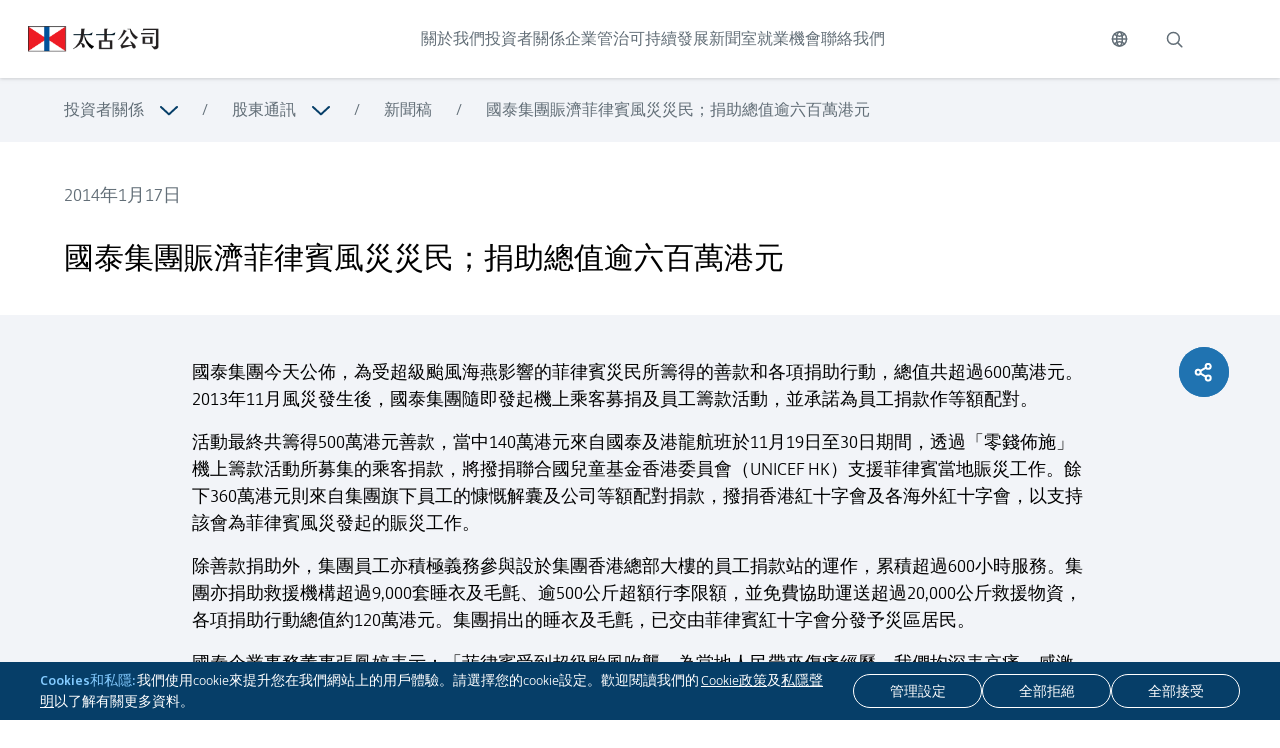

--- FILE ---
content_type: text/html; charset=UTF-8
request_url: https://www.swirepacific.com/tc/investor-relations/updates-to-our-shareholders/press-releases/cathay-pacific-group-contribution-to-philippines-typhoon-relief-effort-valued-at-more-than-hk6-million
body_size: 19385
content:
<!DOCTYPE html>
<html lang="tc">

<head>
  <meta charset="utf-8">
  <meta name="viewport" content="width=device-width, initial-scale=1">
  <meta name="csrf-token" content="19hYDLtJLnn9CcddyEUNEvcMLBguzTicgsBWbOXH" />

  <link rel="icon" href="https://www.swirepacific.com/favicon.ico?v=2" type="image/x-icon" />
  <link href="https://www.swirepacific.com/css/ui.css?id=7badad3048e6ee4b3a267d9c7349c693" rel="stylesheet">

  <!-- Google tag (gtag.js) -->
  <script async src="https://www.googletagmanager.com/gtag/js?id=G-ZZXKD33SZD"></script>

  <script src="https://www.swirepacific.com/js/ui.js?id=d4264cf7cb9d0fde65e0b42263ba4a25" defer></script>
  <script src="https://www.swirepacific.com/js/ui-vendors.js?id=d19396e54572d9fd0632e9a96e85fda4"></script>

  <script>
    window.dataLayer = window.dataLayer || [];

        function gtag()  {
            dataLayer.push(arguments);
        }

        function updateCookies(){
            gtag('consent', 'default', {
            'ad_storage': 'denied',
            'analytics_storage': 'denied'
            });
            gtag('js', new Date());

            gtag('config', "G-ZZXKD33SZD");

            if (window.location.toString().includes("sustainability")) {
                gtag('config', "G-BZQ9VE3N5S");
            } 
        }
   
  </script>
  <script src="https://www.swirepacific.com/js/vendor/jquery-3.6.0.min.js"></script>
    <link rel="canonical" href="https://www.swirepacific.com/tc/investor-relations/updates-to-our-shareholders/press-releases/cathay-pacific-group-contribution-to-philippines-typhoon-relief-effort-valued-at-more-than-hk6-million" />
<link rel="alternate" href="https://www.swirepacific.com/en/investor-relations/updates-to-our-shareholders/press-releases/cathay-pacific-group-contribution-to-philippines-typhoon-relief-effort-valued-at-more-than-hk6-million" hreflang="x-default" />
<link rel="alternate" href="https://www.swirepacific.com/en/investor-relations/updates-to-our-shareholders/press-releases/cathay-pacific-group-contribution-to-philippines-typhoon-relief-effort-valued-at-more-than-hk6-million" hreflang="en" />
<link rel="alternate" href="https://www.swirepacific.com/tc/investor-relations/updates-to-our-shareholders/press-releases/cathay-pacific-group-contribution-to-philippines-typhoon-relief-effort-valued-at-more-than-hk6-million" hreflang="zh-Hant" />
<link rel="alternate" href="https://www.swirepacific.com/sc/investor-relations/updates-to-our-shareholders/press-releases/cathay-pacific-group-contribution-to-philippines-typhoon-relief-effort-valued-at-more-than-hk6-million" hreflang="zh-Hans" />

<!-- Twitter Meta -->
<meta name="twitter:card" content="swirepacific" />
<meta name="twitter:site" content="@swirepacific" />
<meta name="twitter:creator" content="@swirepacific" />

<meta property="og:url" content="https://www.swirepacific.com/tc/investor-relations/updates-to-our-shareholders/press-releases/cathay-pacific-group-contribution-to-philippines-typhoon-relief-effort-valued-at-more-than-hk6-million" />  </head>

<body>
  <div class="skip-to-main-content js-skip-to-main-content">
    <button class="skip-to-main-content-button js-skip-to-main-content-button">
      跳至主要內容
    </button>
  </div>

  <div class="cookie-banner js-cookie hidden print:hidden">
    <div class="cookie-content">
        <div class="cookie-text">
            <p><span>Cookies和私隱:</span> 我們使用cookie來提升您在我們網站上的用戶體驗。請選擇您的cookie設定。歡迎閱讀我們的 <a class='underline' href='/cookie'>Cookie政策</a>及<a class='underline' href='/privacy'>私隱聲明</a>以了解有關更多資料。</p>
        </div>
        <div class="cookie-button-section">
            <button class="cookie-button butn-style3" type="button" data-bs-toggle="modal"
                title="管理設定" aria-label="管理設定"
                data-bs-target="#cookie-popup">
                <span>管理設定</span>
            </button>
            <button class="cookie-button butn-style3" title="全部拒絕"
                aria-label="全部拒絕" onclick="rejectAll()">
                <span>全部拒絕</span>
            </button>
            <button class="cookie-button butn-style3" title="全部接受"
                aria-label="全部接受" onclick="acceptAll()">
                <span>全部接受</span>
            </button>
        </div>
    </div>
</div>

<!--Customize Popup-->
<div class="cookie-popup modal fade fixed top-0 left-0 hidden w-full h-full outline-none overflow-x-hidden"
    id="cookie-popup" tabindex="-1" aria-labelledby="cookie-popup" aria-modal="true" role="dialog">
    <div class="modal-dialog modal-dialog-centered modal-lg relative w-auto pointer-events-none">
        <div
            class="modal-content border-none shadow-lg relative flex flex-col w-full pointer-events-auto bg-white bg-clip-padding outline-none text-current">
            <!-- Title -->
            <div class="modal-header p-6 h-auto">
                <div class="flex flex-row justify-between">
                    <div class="h4">
                        管理cookie設定
                    </div>
                    <div class="flex items-center">
                        <button data-bs-dismiss="modal" aria-label="關閉">
                            <svg width="24" height="24" viewBox="0 0 24 24" fill="none" xmlns="http://www.w3.org/2000/svg">
    <path d="M18 6L6 18" stroke="#626E77" stroke-linecap="round" stroke-linejoin="round" />
    <path d="M6 6L18 18" stroke="#626E77" stroke-linecap="round" stroke-linejoin="round" />
</svg>                        </button>
                    </div>
                </div>
            </div>
            <!-- Content -->
            <div class="modal-body px-6">
                <div class="h-auto">
                    <div class="p1">
                        請仔細閱讀我們的<a class='underline' href='/cookie'>Cookie政策</a>以了解有關更多資料
                    </div>
                    <!-- Separate Line -->
                    <div class="mt-6 w-full h-[1px] bg-[#D9D9D9]">
                    </div>
                    <!-- Tab -->
                    <div class="pt-4">
                        <!-- Necessary Tab -->
                        <a class="pointer-events-none collapse-group collapsed flex flex-row justify-between pb-4"
                            data-bs-toggle="collapse" data-bs-target="#necessary" href="#" type="button"
                            aria-expanded="false" aria-controls="neceassary"
                            aria-label="瀏覽更多關於 必要型">
                            <div class="flex flex-row gap-6">
                                <div class="flex items-center w-[16px]">
                                    
                                </div>
                                <span class="h4">
                                    必要型
                                </span>
                            </div>
                            <span class="h5 text-[#2073B1]">
                                始終處於活躍狀態
                            </span>
                        </a>
                        <div class="p1 pb-4 pl-9">
                            這些cookies提供一種安全的方式來存儲特定用戶的數據，例如用戶身份驗證，及防止跨站請求偽冒攻擊。
                        </div>
                        
                        <!-- Separate Line -->
                        <div class="mt-6 w-full h-[1px] bg-[#D9D9D9]">
                        </div>
                        <!-- Functional Tab -->
                        <a class="pointer-events-none collapse-group collapsed flex flex-row justify-between pb-4 mt-6"
                            data-bs-toggle="collapse" data-bs-target="#functional" href="#" type="button"
                            aria-expanded="false" aria-controls="functional"
                            aria-label="瀏覽更多關於 功能型">
                            <div class="flex flex-row gap-6">
                                <div class="flex items-center w-[16px]">
                                    
                                </div>
                                <span class="h4">
                                    功能型
                                </span>
                            </div>
                            <span class="h5 text-[#2073B1]">
                                需要
                            </span>
                        </a>
                        <div class="p1 pb-4 pl-9">
                            這類cookie會儲存和記錄用戶在瀏覽網站時，曾於「Cookies和私隱」彈出視窗同意在瀏覽時段內使用cookie。用戶結束瀏覽後，於下次到訪時，彈出視窗會再次出現。
                        </div>
                        
                        <!-- Separate Line -->
                        <div class="mt-6 w-full h-[1px] bg-[#D9D9D9]">
                        </div>
                        <!-- Analytics Tab -->
                        <div class="flex flex-row justify-between py-4">
                            
                                <div class="flex flex-row gap-6">
                                    <div class="flex items-center w-[16px]">
                                        
                                    </div>
                                    <span class="h4">
                                        分析型
                                    </span>
                                </div>
                                
                            <!-- Switch -->
                            <div class="flex items-center">
                                <label class="switch" aria-label="分析型">
                                    <input id="analytic-toggle" name="analytic" type="checkbox"
                                        aria-label="勾選">
                                    <span class="slider round"></span>
                                </label>
                            </div>
                        </div>
                        <div class="p1 pb-4 pl-9">
                            這類cookie分析我們的市場推廣活動如何運作，以及您與本網站之間的互動，藉此改善用戶體驗。
                        </div>
                        

                    </div>
                </div>
            </div>
            <!-- Button Group -->
            <div class="modal-footer p-6">
                <div class="flex flex-col-reverse lg:flex-row justify-between gap-6">
                    <button class="cookie-popup-button butn-style3" onclick="rejectAll()" data-bs-dismiss="modal"
                        title="全部拒絕" aria-label="全部拒絕">
                        <span>
                            全部拒絕
                        </span>
                    </button>
                    <button class="cookie-popup-button butn-style3" onclick="partialAccept()" data-bs-dismiss="modal"
                        title="保存我的設定"
                        aria-label="保存我的設定">
                        <span>
                            保存我的設定
                        </span>
                    </button>
                    <button class="cookie-popup-accept-button butn-style3" onclick="acceptAll()" data-bs-dismiss="modal"
                        title="全部接受" aria-label="全部接受">
                        <span>
                            全部接受
                        </span>
                    </button>
                </div>
            </div>
        </div>
    </div>
</div>  <header class="fixed print:relative top-0 left-0 z-[1000] h-mobile-header-height w-full drop-shadow xl:h-header-height">

  
  <div class="top-header-bar flex h-full items-center justify-between bg-white">
    
    <a href="https://www.swirepacific.com/tc"
      aria-label="點擊訪問 https://www.swirepacific.com/tc">
      <img class="ml-[20px] h-[20px] w-auto xl:ml-[28px] xl:h-[26px]"
        src="/images/logo-zn.png"
        alt="太古集團 標誌" />
    </a>


    
    <div class="hidden h-full xl:block header-menu-nav">
      <ul class="flex h-full text-gray-400 header-menu-link-nav">
                <li class="group h-full">
          <a class="header-menu-link js-header-menu-link 
            relative flex h-full items-center transition-colors transition-fontWeight duration-500 ease-easeOutCubic group-hover:text-blue-800 group-hover:font-medium"
            data-target="header-3" href="https://www.swirepacific.com/tc/about-us"
            target="_self"
            aria-label="點擊訪問 關於我們">
            關於我們


            
          </a>
        </li>
                <li class="group h-full">
          <a class="header-menu-link js-header-menu-link 
            relative flex h-full items-center transition-colors transition-fontWeight duration-500 ease-easeOutCubic group-hover:text-blue-800 group-hover:font-medium"
            data-target="header-23" href="https://www.swirepacific.com/tc/investor-relations"
            target="_self"
            aria-label="點擊訪問 投資者關係">
            投資者關係


            
          </a>
        </li>
                <li class="group h-full">
          <a class="header-menu-link js-header-menu-link 
            relative flex h-full items-center transition-colors transition-fontWeight duration-500 ease-easeOutCubic group-hover:text-blue-800 group-hover:font-medium"
            data-target="header-53" href="https://www.swirepacific.com/tc/corporate-governance"
            target="_self"
            aria-label="點擊訪問 企業管治">
            企業管治


            
          </a>
        </li>
                <li class="group h-full">
          <a class="header-menu-link js-header-menu-link 
            relative flex h-full items-center transition-colors transition-fontWeight duration-500 ease-easeOutCubic group-hover:text-blue-800 group-hover:font-medium"
            data-target="header-58" href="https://www.swirepacific.com/tc/sustainability"
            target="_self"
            aria-label="點擊訪問 可持續發展">
            可持續發展


            
          </a>
        </li>
                <li class="group h-full">
          <a class="header-menu-link js-header-menu-link 
            relative flex h-full items-center transition-colors transition-fontWeight duration-500 ease-easeOutCubic group-hover:text-blue-800 group-hover:font-medium"
            data-target="header-10" href="https://www.swirepacific.com/tc/news-hub"
            target="_self"
            aria-label="點擊訪問 新聞室">
            新聞室


            
          </a>
        </li>
                <li class="group h-full">
          <a class="header-menu-link js-header-menu-link 
            relative flex h-full items-center transition-colors transition-fontWeight duration-500 ease-easeOutCubic group-hover:text-blue-800 group-hover:font-medium"
            data-target="header-59" href="https://www.swirepacific.com/tc/career"
            target="_self"
            aria-label="點擊訪問 就業機會">
            就業機會


            
          </a>
        </li>
                <li class="group h-full">
          <a class="header-menu-link  
            relative flex h-full items-center transition-colors transition-fontWeight duration-500 ease-easeOutCubic group-hover:text-blue-800 group-hover:font-medium"
            data-target="header-50" href="https://www.swirepacific.com/tc/contact-us"
            target="_self"
            aria-label="點擊訪問 聯絡我們">
            聯絡我們


            
          </a>
        </li>
              </ul>
    </div>

    
    <div class="flex h-full print:hidden">
      
      <div class="group relative flex align-items-center header-language-selector js-header-language-selector">
        <button class="js-header-language-button h-full px-5" title="切換語言"
          aria-label="切換語言" type="button">
          <svg
  class="stroke-[#626E77] transition-colors duration-500 ease-easeOutCubic group-hover:stroke-blue-800"
  width="17"
  height="16"
  viewBox="0 0 17 16"
  fill="none"
  xmlns="http://www.w3.org/2000/svg"
>
  <path
    d="M8.50008 15.0834C12.4122 15.0834 15.5834 11.9122 15.5834 8.00008C15.5834 4.08796 12.4122 0.916748 8.50008 0.916748C4.58796 0.916748 1.41675 4.08796 1.41675 8.00008C1.41675 11.9122 4.58796 15.0834 8.50008 15.0834Z"
    stroke-width="1.5"
    stroke-linecap="round"
    stroke-linejoin="round"
  />
  <path
    d="M1.41675 8H15.5834"
    stroke-width="1.5"
    stroke-linecap="round"
    stroke-linejoin="round"
  />
  <path
    d="M8.50008 15.0834C10.0648 15.0834 11.3334 11.9122 11.3334 8.00008C11.3334 4.08796 10.0648 0.916748 8.50008 0.916748C6.93537 0.916748 5.66675 4.08796 5.66675 8.00008C5.66675 11.9122 6.93537 15.0834 8.50008 15.0834Z"
    stroke-width="1.5"
    stroke-linecap="round"
    stroke-linejoin="round"
  />
  <path
    d="M3.49146 3.09204C4.14846 3.75078 4.92917 4.27319 5.78872 4.62924C6.64827 4.98528 7.56971 5.16795 8.50008 5.16675C9.43045 5.16795 10.3519 4.98528 11.2114 4.62924C12.071 4.27319 12.8517 3.75078 13.5087 3.09204M13.5087 12.9081C12.8517 12.2494 12.071 11.727 11.2114 11.3709C10.3519 11.0149 9.43045 10.8322 8.50008 10.8334C7.56971 10.8322 6.64827 11.0149 5.78872 11.3709C4.92917 11.727 4.14846 12.2494 3.49146 12.9081"
    stroke-width="1.5"
    stroke-linecap="round"
    stroke-linejoin="round"
  />
</svg>
        </button>

        <div class="language-box absolute left-[-36%] top-full translate-x-[15px]">
                    <div class="border-b last:border-none bg-blue-800">
            <a class="text-center py-2 block w-[70px] text-white"
              href="https://www.swirepacific.com/en/investor-relations/updates-to-our-shareholders/press-releases/cathay-pacific-group-contribution-to-philippines-typhoon-relief-effort-valued-at-more-than-hk6-million">
              ENG
            </a>
          </div>

                    <div class="border-b last:border-none bg-blue-800">
            <a class="text-center py-2 block w-[70px] text-white"
              href="https://www.swirepacific.com/tc/investor-relations/updates-to-our-shareholders/press-releases/cathay-pacific-group-contribution-to-philippines-typhoon-relief-effort-valued-at-more-than-hk6-million">
              繁
            </a>
          </div>

                    <div class="border-b last:border-none bg-blue-800">
            <a class="text-center py-2 block w-[70px] text-white"
              href="https://www.swirepacific.com/sc/investor-relations/updates-to-our-shareholders/press-releases/cathay-pacific-group-contribution-to-philippines-typhoon-relief-effort-valued-at-more-than-hk6-million">
              简
            </a>
          </div>

                  </div>
      </div>
      
      <button title="搜索" aria-label="搜索"
        class="group px-4 mr-20 hidden xl:block relative align-items-center js-header-search-button">
        <svg
  class="stroke-[#626E77] transition-colors duration-500 ease-easeOutCubic group-hover:stroke-blue-800"
  width="20"
  height="20"
  viewBox="0 0 20 20"
  fill="none"
  xmlns="http://www.w3.org/2000/svg"
>
  <path
    d="M14.0625 14.0625L17.8125 17.8125"
    stroke-width="1.5"
    stroke-linecap="round"
    stroke-linejoin="round"
  />
  <path
    d="M9.375 15.3125C12.6542 15.3125 15.3125 12.6542 15.3125 9.375C15.3125 6.09581 12.6542 3.4375 9.375 3.4375C6.09581 3.4375 3.4375 6.09581 3.4375 9.375C3.4375 12.6542 6.09581 15.3125 9.375 15.3125Z"
    stroke-width="1.5"
    stroke-linecap="round"
    stroke-linejoin="round"
  />
</svg>
      </button>


      
      <button title="展開" aria-label="展開"
        class="mobile-menu-button js-mobile-menu-button group mr-[20px] block xl:hidden">
        <svg
  class="stroke-gray-400 transition-colors duration-500 ease-easeOutCubic group-hover:stroke-blue-800"
  width="16"
  height="14"
  viewBox="0 0 16 14"
  fill="none"
  xmlns="http://www.w3.org/2000/svg"
>
  <line
    x1="0.75"
    y1="1.25"
    x2="15.25"
    y2="1.25"
    stroke="#4D4D4D"
    stroke-width="1.5"
    stroke-linecap="round"
  />
  <line
    x1="0.75"
    y1="7.25"
    x2="15.25"
    y2="7.25"
    stroke="#4D4D4D"
    stroke-width="1.5"
    stroke-linecap="round"
  />
  <line
    x1="0.75"
    y1="13.25"
    x2="15.25"
    y2="13.25"
    stroke="#4D4D4D"
    stroke-width="1.5"
    stroke-linecap="round"
  />
</svg>
      </button>
    </div>

  </div>

  
  <div
    class="js-header-search-popup header-search-popup ease-easeOutCubic absolute top-full w-full overflow-hidden text-white transition-all duration-500"
    style="background: linear-gradient(90deg, #01467B 26.04%, rgba(1, 71, 123, 0.4375) 188.84%, rgba(1, 71, 123, 0) 188.85%)">
    <div class="container pt-20 pb-7 mx-auto">
      <form method="GET" class="border-b border-white" action="https://www.swirepacific.com/tc/search">
        <div class="flex">
          <div class="flex-grow">
            
            <input name="keyword" class="w-full border-none py-2 placeholder:text-white p4"
              style="background-color: transparent;" type="text" placeholder="站內搜尋"
              aria-label="站內搜尋">
          </div>
          <div class="flex align-items-center">
            <button title="搜索" aria-label="搜索" type="submit" class="px-2">
              <svg
  class="stroke-white transition-colors duration-500 ease-easeOutCubic"
  width="20"
  height="20"
  viewBox="0 0 20 20"
  fill="none"
  xmlns="http://www.w3.org/2000/svg"
>
  <path
    d="M14.0625 14.0625L17.8125 17.8125"
    stroke-width="1.5"
    stroke-linecap="round"
    stroke-linejoin="round"
  />
  <path
    d="M9.375 15.3125C12.6542 15.3125 15.3125 12.6542 15.3125 9.375C15.3125 6.09581 12.6542 3.4375 9.375 3.4375C6.09581 3.4375 3.4375 6.09581 3.4375 9.375C3.4375 12.6542 6.09581 15.3125 9.375 15.3125Z"
    stroke-width="1.5"
    stroke-linecap="round"
    stroke-linejoin="round"
  />
</svg>
            </button>
          </div>
        </div>
      </form>
    </div>
  </div>

  
  <div
  class="mobile-menu js-mobile-menu top-mobile-header-height xl:top-header-height fixed left-0 block h-screen w-full bg-blue-800 xl:hidden"
  data-active="false">
  <div class="h-full p-[20px]">
    <div class="flex h-full flex-col">
      <form method="GET" action="https://www.swirepacific.com/tc/search">
        <div class="relative mb-5 overflow-hidden rounded-[27px] bg-white">
          <button type="submit" title="search" aria-label="search"
            class="group absolute left-[20px] top-1/2 mr-20 -translate-y-1/2">
            <svg
  class="stroke-gray-400"
  width="20"
  height="20"
  viewBox="0 0 20 20"
  fill="none"
  xmlns="http://www.w3.org/2000/svg"
>
  <path
    d="M14.0625 14.0625L17.8125 17.8125"
    stroke-width="1.5"
    stroke-linecap="round"
    stroke-linejoin="round"
  />
  <path
    d="M9.375 15.3125C12.6542 15.3125 15.3125 12.6542 15.3125 9.375C15.3125 6.09581 12.6542 3.4375 9.375 3.4375C6.09581 3.4375 3.4375 6.09581 3.4375 9.375C3.4375 12.6542 6.09581 15.3125 9.375 15.3125Z"
    stroke-width="1.5"
    stroke-linecap="round"
    stroke-linejoin="round"
  />
</svg>
          </button>
          
          <input name="keyword" class="w-full border-none py-3 pl-[50px]" type="text" placeholder="搜索"
            aria-label="搜索">
        </div>
      </form>
      
      <div class="overflow-auto">
                <div class="mobile-menu--item flex w-full items-center py-[20px] font-light text-white">
          <a class="grow" href="https://www.swirepacific.com/tc/about-us"
            target="_self"
            aria-label="點擊訪問 關於我們">
            關於我們
          </a>

                    <a class="js-mobile-menu-sub-menu-link ml-auto pr-5" data-target="page-3"
            href="javascript:;" aria-label="展開">
            <svg
  class="white-stroke-path"
  width="11"
  height="18"
  viewBox="0 0 11 18"
  fill="none"
  xmlns="http://www.w3.org/2000/svg"
>
  <path
    d="M1.85364 16.9453L9.38127 8.97275L1.85364 1.00018"
    stroke="#01477b"
    stroke-width="2"
    stroke-linecap="round"
    stroke-linejoin="round"
  />
</svg>
          </a>
                  </div>
                <div class="mobile-menu--item flex w-full items-center py-[20px] font-light text-white">
          <a class="grow" href="https://www.swirepacific.com/tc/investor-relations"
            target="_self"
            aria-label="點擊訪問 投資者關係">
            投資者關係
          </a>

                    <a class="js-mobile-menu-sub-menu-link ml-auto pr-5" data-target="page-23"
            href="javascript:;" aria-label="展開">
            <svg
  class="white-stroke-path"
  width="11"
  height="18"
  viewBox="0 0 11 18"
  fill="none"
  xmlns="http://www.w3.org/2000/svg"
>
  <path
    d="M1.85364 16.9453L9.38127 8.97275L1.85364 1.00018"
    stroke="#01477b"
    stroke-width="2"
    stroke-linecap="round"
    stroke-linejoin="round"
  />
</svg>
          </a>
                  </div>
                <div class="mobile-menu--item flex w-full items-center py-[20px] font-light text-white">
          <a class="grow" href="https://www.swirepacific.com/tc/corporate-governance"
            target="_self"
            aria-label="點擊訪問 企業管治">
            企業管治
          </a>

                    <a class="js-mobile-menu-sub-menu-link ml-auto pr-5" data-target="page-53"
            href="javascript:;" aria-label="展開">
            <svg
  class="white-stroke-path"
  width="11"
  height="18"
  viewBox="0 0 11 18"
  fill="none"
  xmlns="http://www.w3.org/2000/svg"
>
  <path
    d="M1.85364 16.9453L9.38127 8.97275L1.85364 1.00018"
    stroke="#01477b"
    stroke-width="2"
    stroke-linecap="round"
    stroke-linejoin="round"
  />
</svg>
          </a>
                  </div>
                <div class="mobile-menu--item flex w-full items-center py-[20px] font-light text-white">
          <a class="grow" href="https://www.swirepacific.com/tc/sustainability"
            target="_self"
            aria-label="點擊訪問 可持續發展">
            可持續發展
          </a>

                    <a class="js-mobile-menu-sub-menu-link ml-auto pr-5" data-target="page-58"
            href="javascript:;" aria-label="展開">
            <svg
  class="white-stroke-path"
  width="11"
  height="18"
  viewBox="0 0 11 18"
  fill="none"
  xmlns="http://www.w3.org/2000/svg"
>
  <path
    d="M1.85364 16.9453L9.38127 8.97275L1.85364 1.00018"
    stroke="#01477b"
    stroke-width="2"
    stroke-linecap="round"
    stroke-linejoin="round"
  />
</svg>
          </a>
                  </div>
                <div class="mobile-menu--item flex w-full items-center py-[20px] font-light text-white">
          <a class="grow" href="https://www.swirepacific.com/tc/news-hub"
            target="_self"
            aria-label="點擊訪問 新聞室">
            新聞室
          </a>

                    <a class="js-mobile-menu-sub-menu-link ml-auto pr-5" data-target="page-10"
            href="javascript:;" aria-label="展開">
            <svg
  class="white-stroke-path"
  width="11"
  height="18"
  viewBox="0 0 11 18"
  fill="none"
  xmlns="http://www.w3.org/2000/svg"
>
  <path
    d="M1.85364 16.9453L9.38127 8.97275L1.85364 1.00018"
    stroke="#01477b"
    stroke-width="2"
    stroke-linecap="round"
    stroke-linejoin="round"
  />
</svg>
          </a>
                  </div>
                <div class="mobile-menu--item flex w-full items-center py-[20px] font-light text-white">
          <a class="grow" href="https://www.swirepacific.com/tc/career"
            target="_self"
            aria-label="點擊訪問 就業機會">
            就業機會
          </a>

                    <a class="js-mobile-menu-sub-menu-link ml-auto pr-5" data-target="page-59"
            href="javascript:;" aria-label="展開">
            <svg
  class="white-stroke-path"
  width="11"
  height="18"
  viewBox="0 0 11 18"
  fill="none"
  xmlns="http://www.w3.org/2000/svg"
>
  <path
    d="M1.85364 16.9453L9.38127 8.97275L1.85364 1.00018"
    stroke="#01477b"
    stroke-width="2"
    stroke-linecap="round"
    stroke-linejoin="round"
  />
</svg>
          </a>
                  </div>
                <div class="mobile-menu--item flex w-full items-center py-[20px] font-light text-white">
          <a class="grow" href="https://www.swirepacific.com/tc/contact-us"
            target="_self"
            aria-label="點擊訪問 聯絡我們">
            聯絡我們
          </a>

                  </div>
        
        


        
        
        <div class="sub-menu js-mobile-menu-sub-menu absolute top-0 left-0 h-full w-full bg-blue-800 p-[20px]"
  data-active="false" data-target="page-3" style="--menu-lv: 1;">
  <div class="flex h-full flex-col">
    <div class="overflow-auto">
      
      <div class="mobile-menu--item mobile-menu--submenu-item w-full py-[20px] font-light text-white">
        <a class="js-close-menu-button flex items-center" data-target="page-3" href="javascript:;"
          aria-label="點擊訪問 關於我們">
          <div class="mr-5 flex w-[20px] items-center justify-center">
            <svg
  class="white-stroke-path rotate-180"
  width="11"
  height="18"
  viewBox="0 0 11 18"
  fill="none"
  xmlns="http://www.w3.org/2000/svg"
>
  <path
    d="M1.85364 16.9453L9.38127 8.97275L1.85364 1.00018"
    stroke="#01477b"
    stroke-width="2"
    stroke-linecap="round"
    stroke-linejoin="round"
  />
</svg>
          </div>
          <div>
            關於我們
          </div>
        </a>
      </div>
      <div class="pl-[40px]">
                <div
          class="mobile-menu--item mobile-menu--submenu-item flex w-full items-center py-[20px] font-light text-white">
          <a class="grow" href="https://www.swirepacific.com/tc/about-us#our-businesses" target="_self"
            aria-label="點擊訪問 公司業務">
            公司業務
          </a>

                    <a class="js-mobile-menu-sub-menu-link ml-auto pr-5" data-target="page-134" href="javascript:;"
            aria-label="展開">
            <svg
  class="white-stroke-path"
  width="11"
  height="18"
  viewBox="0 0 11 18"
  fill="none"
  xmlns="http://www.w3.org/2000/svg"
>
  <path
    d="M1.85364 16.9453L9.38127 8.97275L1.85364 1.00018"
    stroke="#01477b"
    stroke-width="2"
    stroke-linecap="round"
    stroke-linejoin="round"
  />
</svg>
          </a>
                  </div>
                <div
          class="mobile-menu--item mobile-menu--submenu-item flex w-full items-center py-[20px] font-light text-white">
          <a class="grow" href="https://www.swirepacific.com/tc/about-us#our-values-and-principles" target="_self"
            aria-label="點擊訪問 企業價值及核心原則">
            企業價值及核心原則
          </a>

                  </div>
                <div
          class="mobile-menu--item mobile-menu--submenu-item flex w-full items-center py-[20px] font-light text-white">
          <a class="grow" href="https://www.swirepacific.com/tc/about-us/heritage" target="_self"
            aria-label="點擊訪問 歷史傳承">
            歷史傳承
          </a>

                  </div>
                <div
          class="mobile-menu--item mobile-menu--submenu-item flex w-full items-center py-[20px] font-light text-white">
          <a class="grow" href="https://www.swirepacific.com/tc/about-us#recognition-and-awards" target="_self"
            aria-label="點擊訪問 嘉許及獎項">
            嘉許及獎項
          </a>

                  </div>
                <div
          class="mobile-menu--item mobile-menu--submenu-item flex w-full items-center py-[20px] font-light text-white">
          <a class="grow" href="https://www.swirepacific.com/tc/about-us#our-management" target="_self"
            aria-label="點擊訪問 管理層">
            管理層
          </a>

                  </div>
              </div>
    </div>
  </div>
</div>                <div class="sub-menu js-mobile-menu-sub-menu absolute top-0 left-0 h-full w-full bg-blue-800 p-[20px]"
  data-active="false" data-target="page-134" style="--menu-lv: 2;">
  <div class="flex h-full flex-col">
    <div class="overflow-auto">
      
      <div class="mobile-menu--item mobile-menu--submenu-item w-full py-[20px] font-light text-white">
        <a class="js-close-menu-button flex items-center" data-target="page-134" href="javascript:;"
          aria-label="點擊訪問 公司業務">
          <div class="mr-5 flex w-[20px] items-center justify-center">
            <svg
  class="white-stroke-path rotate-180"
  width="11"
  height="18"
  viewBox="0 0 11 18"
  fill="none"
  xmlns="http://www.w3.org/2000/svg"
>
  <path
    d="M1.85364 16.9453L9.38127 8.97275L1.85364 1.00018"
    stroke="#01477b"
    stroke-width="2"
    stroke-linecap="round"
    stroke-linejoin="round"
  />
</svg>
          </div>
          <div>
            公司業務
          </div>
        </a>
      </div>
      <div class="pl-[40px]">
                <div
          class="mobile-menu--item mobile-menu--submenu-item flex w-full items-center py-[20px] font-light text-white">
          <a class="grow" href="https://www.swirepacific.com/tc/about-us/our-businesses/property" target="_self"
            aria-label="點擊訪問 地產">
            地產
          </a>

                  </div>
                <div
          class="mobile-menu--item mobile-menu--submenu-item flex w-full items-center py-[20px] font-light text-white">
          <a class="grow" href="https://www.swirepacific.com/tc/about-us/our-businesses/beverages" target="_self"
            aria-label="點擊訪問 飲料">
            飲料
          </a>

                  </div>
                <div
          class="mobile-menu--item mobile-menu--submenu-item flex w-full items-center py-[20px] font-light text-white">
          <a class="grow" href="https://www.swirepacific.com/tc/about-us/our-businesses/aviation" target="_self"
            aria-label="點擊訪問 航空">
            航空
          </a>

                  </div>
                <div
          class="mobile-menu--item mobile-menu--submenu-item flex w-full items-center py-[20px] font-light text-white">
          <a class="grow" href="https://www.swirepacific.com/tc/about-us/our-businesses/healthcare" target="_self"
            aria-label="點擊訪問 醫療保健">
            醫療保健
          </a>

                  </div>
                <div
          class="mobile-menu--item mobile-menu--submenu-item flex w-full items-center py-[20px] font-light text-white">
          <a class="grow" href="https://www.swirepacific.com/tc/about-us/our-businesses/trading-and-industrial" target="_self"
            aria-label="點擊訪問 貿易及實業">
            貿易及實業
          </a>

                  </div>
              </div>
    </div>
  </div>
</div>
                <div class="sub-menu js-mobile-menu-sub-menu absolute top-0 left-0 h-full w-full bg-blue-800 p-[20px]"
  data-active="false" data-target="page-5" style="--menu-lv: 3;">
  <div class="flex h-full flex-col">
    <div class="overflow-auto">
      
      <div class="mobile-menu--item mobile-menu--submenu-item w-full py-[20px] font-light text-white">
        <a class="js-close-menu-button flex items-center" data-target="page-5" href="javascript:;"
          aria-label="點擊訪問 地產">
          <div class="mr-5 flex w-[20px] items-center justify-center">
            <svg
  class="white-stroke-path rotate-180"
  width="11"
  height="18"
  viewBox="0 0 11 18"
  fill="none"
  xmlns="http://www.w3.org/2000/svg"
>
  <path
    d="M1.85364 16.9453L9.38127 8.97275L1.85364 1.00018"
    stroke="#01477b"
    stroke-width="2"
    stroke-linecap="round"
    stroke-linejoin="round"
  />
</svg>
          </div>
          <div>
            地產
          </div>
        </a>
      </div>
      <div class="pl-[40px]">
              </div>
    </div>
  </div>
</div>                <div class="sub-menu js-mobile-menu-sub-menu absolute top-0 left-0 h-full w-full bg-blue-800 p-[20px]"
  data-active="false" data-target="page-7" style="--menu-lv: 3;">
  <div class="flex h-full flex-col">
    <div class="overflow-auto">
      
      <div class="mobile-menu--item mobile-menu--submenu-item w-full py-[20px] font-light text-white">
        <a class="js-close-menu-button flex items-center" data-target="page-7" href="javascript:;"
          aria-label="點擊訪問 飲料">
          <div class="mr-5 flex w-[20px] items-center justify-center">
            <svg
  class="white-stroke-path rotate-180"
  width="11"
  height="18"
  viewBox="0 0 11 18"
  fill="none"
  xmlns="http://www.w3.org/2000/svg"
>
  <path
    d="M1.85364 16.9453L9.38127 8.97275L1.85364 1.00018"
    stroke="#01477b"
    stroke-width="2"
    stroke-linecap="round"
    stroke-linejoin="round"
  />
</svg>
          </div>
          <div>
            飲料
          </div>
        </a>
      </div>
      <div class="pl-[40px]">
              </div>
    </div>
  </div>
</div>                <div class="sub-menu js-mobile-menu-sub-menu absolute top-0 left-0 h-full w-full bg-blue-800 p-[20px]"
  data-active="false" data-target="page-6" style="--menu-lv: 3;">
  <div class="flex h-full flex-col">
    <div class="overflow-auto">
      
      <div class="mobile-menu--item mobile-menu--submenu-item w-full py-[20px] font-light text-white">
        <a class="js-close-menu-button flex items-center" data-target="page-6" href="javascript:;"
          aria-label="點擊訪問 航空">
          <div class="mr-5 flex w-[20px] items-center justify-center">
            <svg
  class="white-stroke-path rotate-180"
  width="11"
  height="18"
  viewBox="0 0 11 18"
  fill="none"
  xmlns="http://www.w3.org/2000/svg"
>
  <path
    d="M1.85364 16.9453L9.38127 8.97275L1.85364 1.00018"
    stroke="#01477b"
    stroke-width="2"
    stroke-linecap="round"
    stroke-linejoin="round"
  />
</svg>
          </div>
          <div>
            航空
          </div>
        </a>
      </div>
      <div class="pl-[40px]">
              </div>
    </div>
  </div>
</div>                <div class="sub-menu js-mobile-menu-sub-menu absolute top-0 left-0 h-full w-full bg-blue-800 p-[20px]"
  data-active="false" data-target="page-8" style="--menu-lv: 3;">
  <div class="flex h-full flex-col">
    <div class="overflow-auto">
      
      <div class="mobile-menu--item mobile-menu--submenu-item w-full py-[20px] font-light text-white">
        <a class="js-close-menu-button flex items-center" data-target="page-8" href="javascript:;"
          aria-label="點擊訪問 醫療保健">
          <div class="mr-5 flex w-[20px] items-center justify-center">
            <svg
  class="white-stroke-path rotate-180"
  width="11"
  height="18"
  viewBox="0 0 11 18"
  fill="none"
  xmlns="http://www.w3.org/2000/svg"
>
  <path
    d="M1.85364 16.9453L9.38127 8.97275L1.85364 1.00018"
    stroke="#01477b"
    stroke-width="2"
    stroke-linecap="round"
    stroke-linejoin="round"
  />
</svg>
          </div>
          <div>
            醫療保健
          </div>
        </a>
      </div>
      <div class="pl-[40px]">
              </div>
    </div>
  </div>
</div>                <div class="sub-menu js-mobile-menu-sub-menu absolute top-0 left-0 h-full w-full bg-blue-800 p-[20px]"
  data-active="false" data-target="page-9" style="--menu-lv: 3;">
  <div class="flex h-full flex-col">
    <div class="overflow-auto">
      
      <div class="mobile-menu--item mobile-menu--submenu-item w-full py-[20px] font-light text-white">
        <a class="js-close-menu-button flex items-center" data-target="page-9" href="javascript:;"
          aria-label="點擊訪問 貿易及實業">
          <div class="mr-5 flex w-[20px] items-center justify-center">
            <svg
  class="white-stroke-path rotate-180"
  width="11"
  height="18"
  viewBox="0 0 11 18"
  fill="none"
  xmlns="http://www.w3.org/2000/svg"
>
  <path
    d="M1.85364 16.9453L9.38127 8.97275L1.85364 1.00018"
    stroke="#01477b"
    stroke-width="2"
    stroke-linecap="round"
    stroke-linejoin="round"
  />
</svg>
          </div>
          <div>
            貿易及實業
          </div>
        </a>
      </div>
      <div class="pl-[40px]">
              </div>
    </div>
  </div>
</div>                        <div class="sub-menu js-mobile-menu-sub-menu absolute top-0 left-0 h-full w-full bg-blue-800 p-[20px]"
  data-active="false" data-target="page-73" style="--menu-lv: 2;">
  <div class="flex h-full flex-col">
    <div class="overflow-auto">
      
      <div class="mobile-menu--item mobile-menu--submenu-item w-full py-[20px] font-light text-white">
        <a class="js-close-menu-button flex items-center" data-target="page-73" href="javascript:;"
          aria-label="點擊訪問 企業價值及核心原則">
          <div class="mr-5 flex w-[20px] items-center justify-center">
            <svg
  class="white-stroke-path rotate-180"
  width="11"
  height="18"
  viewBox="0 0 11 18"
  fill="none"
  xmlns="http://www.w3.org/2000/svg"
>
  <path
    d="M1.85364 16.9453L9.38127 8.97275L1.85364 1.00018"
    stroke="#01477b"
    stroke-width="2"
    stroke-linecap="round"
    stroke-linejoin="round"
  />
</svg>
          </div>
          <div>
            企業價值及核心原則
          </div>
        </a>
      </div>
      <div class="pl-[40px]">
              </div>
    </div>
  </div>
</div>
                        <div class="sub-menu js-mobile-menu-sub-menu absolute top-0 left-0 h-full w-full bg-blue-800 p-[20px]"
  data-active="false" data-target="page-130" style="--menu-lv: 2;">
  <div class="flex h-full flex-col">
    <div class="overflow-auto">
      
      <div class="mobile-menu--item mobile-menu--submenu-item w-full py-[20px] font-light text-white">
        <a class="js-close-menu-button flex items-center" data-target="page-130" href="javascript:;"
          aria-label="點擊訪問 歷史傳承">
          <div class="mr-5 flex w-[20px] items-center justify-center">
            <svg
  class="white-stroke-path rotate-180"
  width="11"
  height="18"
  viewBox="0 0 11 18"
  fill="none"
  xmlns="http://www.w3.org/2000/svg"
>
  <path
    d="M1.85364 16.9453L9.38127 8.97275L1.85364 1.00018"
    stroke="#01477b"
    stroke-width="2"
    stroke-linecap="round"
    stroke-linejoin="round"
  />
</svg>
          </div>
          <div>
            歷史傳承
          </div>
        </a>
      </div>
      <div class="pl-[40px]">
              </div>
    </div>
  </div>
</div>
                        <div class="sub-menu js-mobile-menu-sub-menu absolute top-0 left-0 h-full w-full bg-blue-800 p-[20px]"
  data-active="false" data-target="page-82" style="--menu-lv: 2;">
  <div class="flex h-full flex-col">
    <div class="overflow-auto">
      
      <div class="mobile-menu--item mobile-menu--submenu-item w-full py-[20px] font-light text-white">
        <a class="js-close-menu-button flex items-center" data-target="page-82" href="javascript:;"
          aria-label="點擊訪問 嘉許及獎項">
          <div class="mr-5 flex w-[20px] items-center justify-center">
            <svg
  class="white-stroke-path rotate-180"
  width="11"
  height="18"
  viewBox="0 0 11 18"
  fill="none"
  xmlns="http://www.w3.org/2000/svg"
>
  <path
    d="M1.85364 16.9453L9.38127 8.97275L1.85364 1.00018"
    stroke="#01477b"
    stroke-width="2"
    stroke-linecap="round"
    stroke-linejoin="round"
  />
</svg>
          </div>
          <div>
            嘉許及獎項
          </div>
        </a>
      </div>
      <div class="pl-[40px]">
              </div>
    </div>
  </div>
</div>
                        <div class="sub-menu js-mobile-menu-sub-menu absolute top-0 left-0 h-full w-full bg-blue-800 p-[20px]"
  data-active="false" data-target="page-80" style="--menu-lv: 2;">
  <div class="flex h-full flex-col">
    <div class="overflow-auto">
      
      <div class="mobile-menu--item mobile-menu--submenu-item w-full py-[20px] font-light text-white">
        <a class="js-close-menu-button flex items-center" data-target="page-80" href="javascript:;"
          aria-label="點擊訪問 管理層">
          <div class="mr-5 flex w-[20px] items-center justify-center">
            <svg
  class="white-stroke-path rotate-180"
  width="11"
  height="18"
  viewBox="0 0 11 18"
  fill="none"
  xmlns="http://www.w3.org/2000/svg"
>
  <path
    d="M1.85364 16.9453L9.38127 8.97275L1.85364 1.00018"
    stroke="#01477b"
    stroke-width="2"
    stroke-linecap="round"
    stroke-linejoin="round"
  />
</svg>
          </div>
          <div>
            管理層
          </div>
        </a>
      </div>
      <div class="pl-[40px]">
              </div>
    </div>
  </div>
</div>
                
        
        
        <div class="sub-menu js-mobile-menu-sub-menu absolute top-0 left-0 h-full w-full bg-blue-800 p-[20px]"
  data-active="false" data-target="page-23" style="--menu-lv: 1;">
  <div class="flex h-full flex-col">
    <div class="overflow-auto">
      
      <div class="mobile-menu--item mobile-menu--submenu-item w-full py-[20px] font-light text-white">
        <a class="js-close-menu-button flex items-center" data-target="page-23" href="javascript:;"
          aria-label="點擊訪問 投資者關係">
          <div class="mr-5 flex w-[20px] items-center justify-center">
            <svg
  class="white-stroke-path rotate-180"
  width="11"
  height="18"
  viewBox="0 0 11 18"
  fill="none"
  xmlns="http://www.w3.org/2000/svg"
>
  <path
    d="M1.85364 16.9453L9.38127 8.97275L1.85364 1.00018"
    stroke="#01477b"
    stroke-width="2"
    stroke-linecap="round"
    stroke-linejoin="round"
  />
</svg>
          </div>
          <div>
            投資者關係
          </div>
        </a>
      </div>
      <div class="pl-[40px]">
                <div
          class="mobile-menu--item mobile-menu--submenu-item flex w-full items-center py-[20px] font-light text-white">
          <a class="grow" href="https://www.swirepacific.com/tc/investor-relations#shareholder-information" target="_self"
            aria-label="點擊訪問 股東資訊">
            股東資訊
          </a>

                    <a class="js-mobile-menu-sub-menu-link ml-auto pr-5" data-target="page-24" href="javascript:;"
            aria-label="展開">
            <svg
  class="white-stroke-path"
  width="11"
  height="18"
  viewBox="0 0 11 18"
  fill="none"
  xmlns="http://www.w3.org/2000/svg"
>
  <path
    d="M1.85364 16.9453L9.38127 8.97275L1.85364 1.00018"
    stroke="#01477b"
    stroke-width="2"
    stroke-linecap="round"
    stroke-linejoin="round"
  />
</svg>
          </a>
                  </div>
                <div
          class="mobile-menu--item mobile-menu--submenu-item flex w-full items-center py-[20px] font-light text-white">
          <a class="grow" href="https://www.swirepacific.com/tc/investor-relations#updates-to-our-shareholders" target="_self"
            aria-label="點擊訪問 股東通訊">
            股東通訊
          </a>

                    <a class="js-mobile-menu-sub-menu-link ml-auto pr-5" data-target="page-26" href="javascript:;"
            aria-label="展開">
            <svg
  class="white-stroke-path"
  width="11"
  height="18"
  viewBox="0 0 11 18"
  fill="none"
  xmlns="http://www.w3.org/2000/svg"
>
  <path
    d="M1.85364 16.9453L9.38127 8.97275L1.85364 1.00018"
    stroke="#01477b"
    stroke-width="2"
    stroke-linecap="round"
    stroke-linejoin="round"
  />
</svg>
          </a>
                  </div>
                <div
          class="mobile-menu--item mobile-menu--submenu-item flex w-full items-center py-[20px] font-light text-white">
          <a class="grow" href="https://www.swirepacific.com/tc/investor-relations#our-financial-performance" target="_self"
            aria-label="點擊訪問 財務表現">
            財務表現
          </a>

                    <a class="js-mobile-menu-sub-menu-link ml-auto pr-5" data-target="page-25" href="javascript:;"
            aria-label="展開">
            <svg
  class="white-stroke-path"
  width="11"
  height="18"
  viewBox="0 0 11 18"
  fill="none"
  xmlns="http://www.w3.org/2000/svg"
>
  <path
    d="M1.85364 16.9453L9.38127 8.97275L1.85364 1.00018"
    stroke="#01477b"
    stroke-width="2"
    stroke-linecap="round"
    stroke-linejoin="round"
  />
</svg>
          </a>
                  </div>
              </div>
    </div>
  </div>
</div>                <div class="sub-menu js-mobile-menu-sub-menu absolute top-0 left-0 h-full w-full bg-blue-800 p-[20px]"
  data-active="false" data-target="page-24" style="--menu-lv: 2;">
  <div class="flex h-full flex-col">
    <div class="overflow-auto">
      
      <div class="mobile-menu--item mobile-menu--submenu-item w-full py-[20px] font-light text-white">
        <a class="js-close-menu-button flex items-center" data-target="page-24" href="javascript:;"
          aria-label="點擊訪問 股東資訊">
          <div class="mr-5 flex w-[20px] items-center justify-center">
            <svg
  class="white-stroke-path rotate-180"
  width="11"
  height="18"
  viewBox="0 0 11 18"
  fill="none"
  xmlns="http://www.w3.org/2000/svg"
>
  <path
    d="M1.85364 16.9453L9.38127 8.97275L1.85364 1.00018"
    stroke="#01477b"
    stroke-width="2"
    stroke-linecap="round"
    stroke-linejoin="round"
  />
</svg>
          </div>
          <div>
            股東資訊
          </div>
        </a>
      </div>
      <div class="pl-[40px]">
                <div
          class="mobile-menu--item mobile-menu--submenu-item flex w-full items-center py-[20px] font-light text-white">
          <a class="grow" href="https://www.swirepacific.com/tc/investor-relations/shareholder-information/share-price" target="_self"
            aria-label="點擊訪問 股票價格">
            股票價格
          </a>

                  </div>
                <div
          class="mobile-menu--item mobile-menu--submenu-item flex w-full items-center py-[20px] font-light text-white">
          <a class="grow" href="https://www.swirepacific.com/tc/investor-relations/shareholder-information/financial-calendar" target="_self"
            aria-label="點擊訪問 財務日誌">
            財務日誌
          </a>

                  </div>
                <div
          class="mobile-menu--item mobile-menu--submenu-item flex w-full items-center py-[20px] font-light text-white">
          <a class="grow" href="https://www.swirepacific.com/storage/fm/Swire_Pacific_At_A_Glance/2025IR/swire-pacific-at-a-glance-tc.pdf" target="_blank"
            aria-label="點擊訪問 太古公司概覽">
            太古公司概覽
          </a>

                  </div>
                <div
          class="mobile-menu--item mobile-menu--submenu-item flex w-full items-center py-[20px] font-light text-white">
          <a class="grow" href="https://www.swirepacific.com/tc/investor-relations/shareholder-information/dividend-history" target="_self"
            aria-label="點擊訪問 股息資料">
            股息資料
          </a>

                  </div>
                <div
          class="mobile-menu--item mobile-menu--submenu-item flex w-full items-center py-[20px] font-light text-white">
          <a class="grow" href="https://www.swirepacific.com/tc/investor-relations/shareholder-information/stock-and-credit-information" target="_self"
            aria-label="點擊訪問 股份及評級資訊">
            股份及評級資訊
          </a>

                  </div>
                <div
          class="mobile-menu--item mobile-menu--submenu-item flex w-full items-center py-[20px] font-light text-white">
          <a class="grow" href="https://www.swirepacific.com/tc/investor-relations/shareholder-information/shareholder-support" target="_self"
            aria-label="點擊訪問 股東支援">
            股東支援
          </a>

                    <a class="js-mobile-menu-sub-menu-link ml-auto pr-5" data-target="page-30" href="javascript:;"
            aria-label="展開">
            <svg
  class="white-stroke-path"
  width="11"
  height="18"
  viewBox="0 0 11 18"
  fill="none"
  xmlns="http://www.w3.org/2000/svg"
>
  <path
    d="M1.85364 16.9453L9.38127 8.97275L1.85364 1.00018"
    stroke="#01477b"
    stroke-width="2"
    stroke-linecap="round"
    stroke-linejoin="round"
  />
</svg>
          </a>
                  </div>
                <div
          class="mobile-menu--item mobile-menu--submenu-item flex w-full items-center py-[20px] font-light text-white">
          <a class="grow" href="https://www.swirepacific.com/tc/investor-relations/shareholder-information/contacts" target="_self"
            aria-label="點擊訪問 聯絡資料">
            聯絡資料
          </a>

                  </div>
              </div>
    </div>
  </div>
</div>
                <div class="sub-menu js-mobile-menu-sub-menu absolute top-0 left-0 h-full w-full bg-blue-800 p-[20px]"
  data-active="false" data-target="page-28" style="--menu-lv: 3;">
  <div class="flex h-full flex-col">
    <div class="overflow-auto">
      
      <div class="mobile-menu--item mobile-menu--submenu-item w-full py-[20px] font-light text-white">
        <a class="js-close-menu-button flex items-center" data-target="page-28" href="javascript:;"
          aria-label="點擊訪問 股票價格">
          <div class="mr-5 flex w-[20px] items-center justify-center">
            <svg
  class="white-stroke-path rotate-180"
  width="11"
  height="18"
  viewBox="0 0 11 18"
  fill="none"
  xmlns="http://www.w3.org/2000/svg"
>
  <path
    d="M1.85364 16.9453L9.38127 8.97275L1.85364 1.00018"
    stroke="#01477b"
    stroke-width="2"
    stroke-linecap="round"
    stroke-linejoin="round"
  />
</svg>
          </div>
          <div>
            股票價格
          </div>
        </a>
      </div>
      <div class="pl-[40px]">
              </div>
    </div>
  </div>
</div>                <div class="sub-menu js-mobile-menu-sub-menu absolute top-0 left-0 h-full w-full bg-blue-800 p-[20px]"
  data-active="false" data-target="page-48" style="--menu-lv: 3;">
  <div class="flex h-full flex-col">
    <div class="overflow-auto">
      
      <div class="mobile-menu--item mobile-menu--submenu-item w-full py-[20px] font-light text-white">
        <a class="js-close-menu-button flex items-center" data-target="page-48" href="javascript:;"
          aria-label="點擊訪問 財務日誌">
          <div class="mr-5 flex w-[20px] items-center justify-center">
            <svg
  class="white-stroke-path rotate-180"
  width="11"
  height="18"
  viewBox="0 0 11 18"
  fill="none"
  xmlns="http://www.w3.org/2000/svg"
>
  <path
    d="M1.85364 16.9453L9.38127 8.97275L1.85364 1.00018"
    stroke="#01477b"
    stroke-width="2"
    stroke-linecap="round"
    stroke-linejoin="round"
  />
</svg>
          </div>
          <div>
            財務日誌
          </div>
        </a>
      </div>
      <div class="pl-[40px]">
              </div>
    </div>
  </div>
</div>                <div class="sub-menu js-mobile-menu-sub-menu absolute top-0 left-0 h-full w-full bg-blue-800 p-[20px]"
  data-active="false" data-target="page-27" style="--menu-lv: 3;">
  <div class="flex h-full flex-col">
    <div class="overflow-auto">
      
      <div class="mobile-menu--item mobile-menu--submenu-item w-full py-[20px] font-light text-white">
        <a class="js-close-menu-button flex items-center" data-target="page-27" href="javascript:;"
          aria-label="點擊訪問 太古公司概覽">
          <div class="mr-5 flex w-[20px] items-center justify-center">
            <svg
  class="white-stroke-path rotate-180"
  width="11"
  height="18"
  viewBox="0 0 11 18"
  fill="none"
  xmlns="http://www.w3.org/2000/svg"
>
  <path
    d="M1.85364 16.9453L9.38127 8.97275L1.85364 1.00018"
    stroke="#01477b"
    stroke-width="2"
    stroke-linecap="round"
    stroke-linejoin="round"
  />
</svg>
          </div>
          <div>
            太古公司概覽
          </div>
        </a>
      </div>
      <div class="pl-[40px]">
              </div>
    </div>
  </div>
</div>                <div class="sub-menu js-mobile-menu-sub-menu absolute top-0 left-0 h-full w-full bg-blue-800 p-[20px]"
  data-active="false" data-target="page-29" style="--menu-lv: 3;">
  <div class="flex h-full flex-col">
    <div class="overflow-auto">
      
      <div class="mobile-menu--item mobile-menu--submenu-item w-full py-[20px] font-light text-white">
        <a class="js-close-menu-button flex items-center" data-target="page-29" href="javascript:;"
          aria-label="點擊訪問 股息資料">
          <div class="mr-5 flex w-[20px] items-center justify-center">
            <svg
  class="white-stroke-path rotate-180"
  width="11"
  height="18"
  viewBox="0 0 11 18"
  fill="none"
  xmlns="http://www.w3.org/2000/svg"
>
  <path
    d="M1.85364 16.9453L9.38127 8.97275L1.85364 1.00018"
    stroke="#01477b"
    stroke-width="2"
    stroke-linecap="round"
    stroke-linejoin="round"
  />
</svg>
          </div>
          <div>
            股息資料
          </div>
        </a>
      </div>
      <div class="pl-[40px]">
              </div>
    </div>
  </div>
</div>                <div class="sub-menu js-mobile-menu-sub-menu absolute top-0 left-0 h-full w-full bg-blue-800 p-[20px]"
  data-active="false" data-target="page-41" style="--menu-lv: 3;">
  <div class="flex h-full flex-col">
    <div class="overflow-auto">
      
      <div class="mobile-menu--item mobile-menu--submenu-item w-full py-[20px] font-light text-white">
        <a class="js-close-menu-button flex items-center" data-target="page-41" href="javascript:;"
          aria-label="點擊訪問 股份及評級資訊">
          <div class="mr-5 flex w-[20px] items-center justify-center">
            <svg
  class="white-stroke-path rotate-180"
  width="11"
  height="18"
  viewBox="0 0 11 18"
  fill="none"
  xmlns="http://www.w3.org/2000/svg"
>
  <path
    d="M1.85364 16.9453L9.38127 8.97275L1.85364 1.00018"
    stroke="#01477b"
    stroke-width="2"
    stroke-linecap="round"
    stroke-linejoin="round"
  />
</svg>
          </div>
          <div>
            股份及評級資訊
          </div>
        </a>
      </div>
      <div class="pl-[40px]">
              </div>
    </div>
  </div>
</div>                <div class="sub-menu js-mobile-menu-sub-menu absolute top-0 left-0 h-full w-full bg-blue-800 p-[20px]"
  data-active="false" data-target="page-30" style="--menu-lv: 3;">
  <div class="flex h-full flex-col">
    <div class="overflow-auto">
      
      <div class="mobile-menu--item mobile-menu--submenu-item w-full py-[20px] font-light text-white">
        <a class="js-close-menu-button flex items-center" data-target="page-30" href="javascript:;"
          aria-label="點擊訪問 股東支援">
          <div class="mr-5 flex w-[20px] items-center justify-center">
            <svg
  class="white-stroke-path rotate-180"
  width="11"
  height="18"
  viewBox="0 0 11 18"
  fill="none"
  xmlns="http://www.w3.org/2000/svg"
>
  <path
    d="M1.85364 16.9453L9.38127 8.97275L1.85364 1.00018"
    stroke="#01477b"
    stroke-width="2"
    stroke-linecap="round"
    stroke-linejoin="round"
  />
</svg>
          </div>
          <div>
            股東支援
          </div>
        </a>
      </div>
      <div class="pl-[40px]">
                <div
          class="mobile-menu--item mobile-menu--submenu-item flex w-full items-center py-[20px] font-light text-white">
          <a class="grow" href="https://www.swirepacific.com/tc/investor-relations/shareholder-information/shareholder-support/arrangements-for-the-dissemination-of-corporate-communications" target="_self"
            aria-label="點擊訪問 發佈公司通訊的安排">
            發佈公司通訊的安排
          </a>

                  </div>
                <div
          class="mobile-menu--item mobile-menu--submenu-item flex w-full items-center py-[20px] font-light text-white">
          <a class="grow" href="https://www.swirepacific.com/tc/investor-relations/shareholder-information/shareholder-support/circulars-notices-forms" target="_self"
            aria-label="點擊訪問 通函／股東大會通告／委任代表表格">
            通函／股東大會通告／委任代表表格
          </a>

                  </div>
                <div
          class="mobile-menu--item mobile-menu--submenu-item flex w-full items-center py-[20px] font-light text-white">
          <a class="grow" href="https://www.swirepacific.com/tc/investor-relations/shareholder-information/shareholder-support/trading-of-shares" target="_self"
            aria-label="點擊訪問 股票買賣">
            股票買賣
          </a>

                  </div>
                <div
          class="mobile-menu--item mobile-menu--submenu-item flex w-full items-center py-[20px] font-light text-white">
          <a class="grow" href="https://www.swirepacific.com/tc/investor-relations/shareholder-information/shareholder-support/notices-replacement" target="_self"
            aria-label="點擊訪問 公告 – 補發已遺失的股份證明書">
            公告 – 補發已遺失的股份證明書
          </a>

                  </div>
                <div
          class="mobile-menu--item mobile-menu--submenu-item flex w-full items-center py-[20px] font-light text-white">
          <a class="grow" href="https://www.swirepacific.com/tc/investor-relations/shareholder-information/shareholder-support/minutes-of-shareholders-meetings" target="_self"
            aria-label="點擊訪問 股東會議紀錄">
            股東會議紀錄
          </a>

                  </div>
              </div>
    </div>
  </div>
</div>                <div class="sub-menu js-mobile-menu-sub-menu absolute top-0 left-0 h-full w-full bg-blue-800 p-[20px]"
  data-active="false" data-target="page-49" style="--menu-lv: 3;">
  <div class="flex h-full flex-col">
    <div class="overflow-auto">
      
      <div class="mobile-menu--item mobile-menu--submenu-item w-full py-[20px] font-light text-white">
        <a class="js-close-menu-button flex items-center" data-target="page-49" href="javascript:;"
          aria-label="點擊訪問 聯絡資料">
          <div class="mr-5 flex w-[20px] items-center justify-center">
            <svg
  class="white-stroke-path rotate-180"
  width="11"
  height="18"
  viewBox="0 0 11 18"
  fill="none"
  xmlns="http://www.w3.org/2000/svg"
>
  <path
    d="M1.85364 16.9453L9.38127 8.97275L1.85364 1.00018"
    stroke="#01477b"
    stroke-width="2"
    stroke-linecap="round"
    stroke-linejoin="round"
  />
</svg>
          </div>
          <div>
            聯絡資料
          </div>
        </a>
      </div>
      <div class="pl-[40px]">
              </div>
    </div>
  </div>
</div>                        <div class="sub-menu js-mobile-menu-sub-menu absolute top-0 left-0 h-full w-full bg-blue-800 p-[20px]"
  data-active="false" data-target="page-26" style="--menu-lv: 2;">
  <div class="flex h-full flex-col">
    <div class="overflow-auto">
      
      <div class="mobile-menu--item mobile-menu--submenu-item w-full py-[20px] font-light text-white">
        <a class="js-close-menu-button flex items-center" data-target="page-26" href="javascript:;"
          aria-label="點擊訪問 股東通訊">
          <div class="mr-5 flex w-[20px] items-center justify-center">
            <svg
  class="white-stroke-path rotate-180"
  width="11"
  height="18"
  viewBox="0 0 11 18"
  fill="none"
  xmlns="http://www.w3.org/2000/svg"
>
  <path
    d="M1.85364 16.9453L9.38127 8.97275L1.85364 1.00018"
    stroke="#01477b"
    stroke-width="2"
    stroke-linecap="round"
    stroke-linejoin="round"
  />
</svg>
          </div>
          <div>
            股東通訊
          </div>
        </a>
      </div>
      <div class="pl-[40px]">
                <div
          class="mobile-menu--item mobile-menu--submenu-item flex w-full items-center py-[20px] font-light text-white">
          <a class="grow" href="https://www.swirepacific.com/tc/investor-relations/updates-to-our-shareholders/press-releases" target="_self"
            aria-label="點擊訪問 新聞稿">
            新聞稿
          </a>

                  </div>
                <div
          class="mobile-menu--item mobile-menu--submenu-item flex w-full items-center py-[20px] font-light text-white">
          <a class="grow" href="https://www.swirepacific.com/tc/investor-relations/updates-to-ours-shareholders/announcements" target="_self"
            aria-label="點擊訪問 公告">
            公告
          </a>

                  </div>
              </div>
    </div>
  </div>
</div>
                <div class="sub-menu js-mobile-menu-sub-menu absolute top-0 left-0 h-full w-full bg-blue-800 p-[20px]"
  data-active="false" data-target="page-40" style="--menu-lv: 3;">
  <div class="flex h-full flex-col">
    <div class="overflow-auto">
      
      <div class="mobile-menu--item mobile-menu--submenu-item w-full py-[20px] font-light text-white">
        <a class="js-close-menu-button flex items-center" data-target="page-40" href="javascript:;"
          aria-label="點擊訪問 新聞稿">
          <div class="mr-5 flex w-[20px] items-center justify-center">
            <svg
  class="white-stroke-path rotate-180"
  width="11"
  height="18"
  viewBox="0 0 11 18"
  fill="none"
  xmlns="http://www.w3.org/2000/svg"
>
  <path
    d="M1.85364 16.9453L9.38127 8.97275L1.85364 1.00018"
    stroke="#01477b"
    stroke-width="2"
    stroke-linecap="round"
    stroke-linejoin="round"
  />
</svg>
          </div>
          <div>
            新聞稿
          </div>
        </a>
      </div>
      <div class="pl-[40px]">
              </div>
    </div>
  </div>
</div>                <div class="sub-menu js-mobile-menu-sub-menu absolute top-0 left-0 h-full w-full bg-blue-800 p-[20px]"
  data-active="false" data-target="page-36" style="--menu-lv: 3;">
  <div class="flex h-full flex-col">
    <div class="overflow-auto">
      
      <div class="mobile-menu--item mobile-menu--submenu-item w-full py-[20px] font-light text-white">
        <a class="js-close-menu-button flex items-center" data-target="page-36" href="javascript:;"
          aria-label="點擊訪問 公告">
          <div class="mr-5 flex w-[20px] items-center justify-center">
            <svg
  class="white-stroke-path rotate-180"
  width="11"
  height="18"
  viewBox="0 0 11 18"
  fill="none"
  xmlns="http://www.w3.org/2000/svg"
>
  <path
    d="M1.85364 16.9453L9.38127 8.97275L1.85364 1.00018"
    stroke="#01477b"
    stroke-width="2"
    stroke-linecap="round"
    stroke-linejoin="round"
  />
</svg>
          </div>
          <div>
            公告
          </div>
        </a>
      </div>
      <div class="pl-[40px]">
              </div>
    </div>
  </div>
</div>                        <div class="sub-menu js-mobile-menu-sub-menu absolute top-0 left-0 h-full w-full bg-blue-800 p-[20px]"
  data-active="false" data-target="page-25" style="--menu-lv: 2;">
  <div class="flex h-full flex-col">
    <div class="overflow-auto">
      
      <div class="mobile-menu--item mobile-menu--submenu-item w-full py-[20px] font-light text-white">
        <a class="js-close-menu-button flex items-center" data-target="page-25" href="javascript:;"
          aria-label="點擊訪問 財務表現">
          <div class="mr-5 flex w-[20px] items-center justify-center">
            <svg
  class="white-stroke-path rotate-180"
  width="11"
  height="18"
  viewBox="0 0 11 18"
  fill="none"
  xmlns="http://www.w3.org/2000/svg"
>
  <path
    d="M1.85364 16.9453L9.38127 8.97275L1.85364 1.00018"
    stroke="#01477b"
    stroke-width="2"
    stroke-linecap="round"
    stroke-linejoin="round"
  />
</svg>
          </div>
          <div>
            財務表現
          </div>
        </a>
      </div>
      <div class="pl-[40px]">
                <div
          class="mobile-menu--item mobile-menu--submenu-item flex w-full items-center py-[20px] font-light text-white">
          <a class="grow" href="https://www.swirepacific.com/tc/investor-relations/our-financial-performance/financial-reports" target="_self"
            aria-label="點擊訪問 財務報告">
            財務報告
          </a>

                  </div>
                <div
          class="mobile-menu--item mobile-menu--submenu-item flex w-full items-center py-[20px] font-light text-white">
          <a class="grow" href="https://www.swirepacific.com/tc/investor-relations/our-financial-performance/financial-briefings" target="_self"
            aria-label="點擊訪問 財務簡報會">
            財務簡報會
          </a>

                  </div>
                <div
          class="mobile-menu--item mobile-menu--submenu-item flex w-full items-center py-[20px] font-light text-white">
          <a class="grow" href="https://www.swirepacific.com/tc/investor-relations/our-financial-performance/key-financials" target="_self"
            aria-label="點擊訪問 財務撮要">
            財務撮要
          </a>

                  </div>
                <div
          class="mobile-menu--item mobile-menu--submenu-item flex w-full items-center py-[20px] font-light text-white">
          <a class="grow" href="https://www.swirepacific.com/tc/investor-relations/our-financial-performance/performance-charts" target="_self"
            aria-label="點擊訪問 業績表現圖">
            業績表現圖
          </a>

                  </div>
              </div>
    </div>
  </div>
</div>
                <div class="sub-menu js-mobile-menu-sub-menu absolute top-0 left-0 h-full w-full bg-blue-800 p-[20px]"
  data-active="false" data-target="page-33" style="--menu-lv: 3;">
  <div class="flex h-full flex-col">
    <div class="overflow-auto">
      
      <div class="mobile-menu--item mobile-menu--submenu-item w-full py-[20px] font-light text-white">
        <a class="js-close-menu-button flex items-center" data-target="page-33" href="javascript:;"
          aria-label="點擊訪問 財務報告">
          <div class="mr-5 flex w-[20px] items-center justify-center">
            <svg
  class="white-stroke-path rotate-180"
  width="11"
  height="18"
  viewBox="0 0 11 18"
  fill="none"
  xmlns="http://www.w3.org/2000/svg"
>
  <path
    d="M1.85364 16.9453L9.38127 8.97275L1.85364 1.00018"
    stroke="#01477b"
    stroke-width="2"
    stroke-linecap="round"
    stroke-linejoin="round"
  />
</svg>
          </div>
          <div>
            財務報告
          </div>
        </a>
      </div>
      <div class="pl-[40px]">
              </div>
    </div>
  </div>
</div>                <div class="sub-menu js-mobile-menu-sub-menu absolute top-0 left-0 h-full w-full bg-blue-800 p-[20px]"
  data-active="false" data-target="page-34" style="--menu-lv: 3;">
  <div class="flex h-full flex-col">
    <div class="overflow-auto">
      
      <div class="mobile-menu--item mobile-menu--submenu-item w-full py-[20px] font-light text-white">
        <a class="js-close-menu-button flex items-center" data-target="page-34" href="javascript:;"
          aria-label="點擊訪問 財務簡報會">
          <div class="mr-5 flex w-[20px] items-center justify-center">
            <svg
  class="white-stroke-path rotate-180"
  width="11"
  height="18"
  viewBox="0 0 11 18"
  fill="none"
  xmlns="http://www.w3.org/2000/svg"
>
  <path
    d="M1.85364 16.9453L9.38127 8.97275L1.85364 1.00018"
    stroke="#01477b"
    stroke-width="2"
    stroke-linecap="round"
    stroke-linejoin="round"
  />
</svg>
          </div>
          <div>
            財務簡報會
          </div>
        </a>
      </div>
      <div class="pl-[40px]">
              </div>
    </div>
  </div>
</div>                <div class="sub-menu js-mobile-menu-sub-menu absolute top-0 left-0 h-full w-full bg-blue-800 p-[20px]"
  data-active="false" data-target="page-39" style="--menu-lv: 3;">
  <div class="flex h-full flex-col">
    <div class="overflow-auto">
      
      <div class="mobile-menu--item mobile-menu--submenu-item w-full py-[20px] font-light text-white">
        <a class="js-close-menu-button flex items-center" data-target="page-39" href="javascript:;"
          aria-label="點擊訪問 財務撮要">
          <div class="mr-5 flex w-[20px] items-center justify-center">
            <svg
  class="white-stroke-path rotate-180"
  width="11"
  height="18"
  viewBox="0 0 11 18"
  fill="none"
  xmlns="http://www.w3.org/2000/svg"
>
  <path
    d="M1.85364 16.9453L9.38127 8.97275L1.85364 1.00018"
    stroke="#01477b"
    stroke-width="2"
    stroke-linecap="round"
    stroke-linejoin="round"
  />
</svg>
          </div>
          <div>
            財務撮要
          </div>
        </a>
      </div>
      <div class="pl-[40px]">
              </div>
    </div>
  </div>
</div>                <div class="sub-menu js-mobile-menu-sub-menu absolute top-0 left-0 h-full w-full bg-blue-800 p-[20px]"
  data-active="false" data-target="page-35" style="--menu-lv: 3;">
  <div class="flex h-full flex-col">
    <div class="overflow-auto">
      
      <div class="mobile-menu--item mobile-menu--submenu-item w-full py-[20px] font-light text-white">
        <a class="js-close-menu-button flex items-center" data-target="page-35" href="javascript:;"
          aria-label="點擊訪問 業績表現圖">
          <div class="mr-5 flex w-[20px] items-center justify-center">
            <svg
  class="white-stroke-path rotate-180"
  width="11"
  height="18"
  viewBox="0 0 11 18"
  fill="none"
  xmlns="http://www.w3.org/2000/svg"
>
  <path
    d="M1.85364 16.9453L9.38127 8.97275L1.85364 1.00018"
    stroke="#01477b"
    stroke-width="2"
    stroke-linecap="round"
    stroke-linejoin="round"
  />
</svg>
          </div>
          <div>
            業績表現圖
          </div>
        </a>
      </div>
      <div class="pl-[40px]">
              </div>
    </div>
  </div>
</div>                
        
        
        <div class="sub-menu js-mobile-menu-sub-menu absolute top-0 left-0 h-full w-full bg-blue-800 p-[20px]"
  data-active="false" data-target="page-53" style="--menu-lv: 1;">
  <div class="flex h-full flex-col">
    <div class="overflow-auto">
      
      <div class="mobile-menu--item mobile-menu--submenu-item w-full py-[20px] font-light text-white">
        <a class="js-close-menu-button flex items-center" data-target="page-53" href="javascript:;"
          aria-label="點擊訪問 企業管治">
          <div class="mr-5 flex w-[20px] items-center justify-center">
            <svg
  class="white-stroke-path rotate-180"
  width="11"
  height="18"
  viewBox="0 0 11 18"
  fill="none"
  xmlns="http://www.w3.org/2000/svg"
>
  <path
    d="M1.85364 16.9453L9.38127 8.97275L1.85364 1.00018"
    stroke="#01477b"
    stroke-width="2"
    stroke-linecap="round"
    stroke-linejoin="round"
  />
</svg>
          </div>
          <div>
            企業管治
          </div>
        </a>
      </div>
      <div class="pl-[40px]">
                <div
          class="mobile-menu--item mobile-menu--submenu-item flex w-full items-center py-[20px] font-light text-white">
          <a class="grow" href="https://www.swirepacific.com/tc/corporate-governance#corporate-governance-report" target="_self"
            aria-label="點擊訪問 企業管治報告">
            企業管治報告
          </a>

                  </div>
                <div
          class="mobile-menu--item mobile-menu--submenu-item flex w-full items-center py-[20px] font-light text-white">
          <a class="grow" href="https://www.swirepacific.com/tc/corporate-governance#risk-management" target="_self"
            aria-label="點擊訪問 風險管理">
            風險管理
          </a>

                  </div>
                <div
          class="mobile-menu--item mobile-menu--submenu-item flex w-full items-center py-[20px] font-light text-white">
          <a class="grow" href="https://www.swirepacific.com/tc/corporate-governance#directors-and-officers" target="_self"
            aria-label="點擊訪問 董事及高級人員">
            董事及高級人員
          </a>

                  </div>
                <div
          class="mobile-menu--item mobile-menu--submenu-item flex w-full items-center py-[20px] font-light text-white">
          <a class="grow" href="https://www.swirepacific.com/tc/corporate-governance#governance-policies-and-documents" target="_self"
            aria-label="點擊訪問 企業管治政策及文件">
            企業管治政策及文件
          </a>

                  </div>
                <div
          class="mobile-menu--item mobile-menu--submenu-item flex w-full items-center py-[20px] font-light text-white">
          <a class="grow" href="https://www.swirepacific.com/tc/corporate-governance#corporate-information" target="_self"
            aria-label="點擊訪問 企業資料">
            企業資料
          </a>

                  </div>
                <div
          class="mobile-menu--item mobile-menu--submenu-item flex w-full items-center py-[20px] font-light text-white">
          <a class="grow" href="https://www.swirepacific.com/tc/corporate-governance#terms-of-reference" target="_self"
            aria-label="點擊訪問 職權範圍">
            職權範圍
          </a>

                  </div>
              </div>
    </div>
  </div>
</div>                <div class="sub-menu js-mobile-menu-sub-menu absolute top-0 left-0 h-full w-full bg-blue-800 p-[20px]"
  data-active="false" data-target="page-128" style="--menu-lv: 2;">
  <div class="flex h-full flex-col">
    <div class="overflow-auto">
      
      <div class="mobile-menu--item mobile-menu--submenu-item w-full py-[20px] font-light text-white">
        <a class="js-close-menu-button flex items-center" data-target="page-128" href="javascript:;"
          aria-label="點擊訪問 企業管治報告">
          <div class="mr-5 flex w-[20px] items-center justify-center">
            <svg
  class="white-stroke-path rotate-180"
  width="11"
  height="18"
  viewBox="0 0 11 18"
  fill="none"
  xmlns="http://www.w3.org/2000/svg"
>
  <path
    d="M1.85364 16.9453L9.38127 8.97275L1.85364 1.00018"
    stroke="#01477b"
    stroke-width="2"
    stroke-linecap="round"
    stroke-linejoin="round"
  />
</svg>
          </div>
          <div>
            企業管治報告
          </div>
        </a>
      </div>
      <div class="pl-[40px]">
              </div>
    </div>
  </div>
</div>
                        <div class="sub-menu js-mobile-menu-sub-menu absolute top-0 left-0 h-full w-full bg-blue-800 p-[20px]"
  data-active="false" data-target="page-88" style="--menu-lv: 2;">
  <div class="flex h-full flex-col">
    <div class="overflow-auto">
      
      <div class="mobile-menu--item mobile-menu--submenu-item w-full py-[20px] font-light text-white">
        <a class="js-close-menu-button flex items-center" data-target="page-88" href="javascript:;"
          aria-label="點擊訪問 風險管理">
          <div class="mr-5 flex w-[20px] items-center justify-center">
            <svg
  class="white-stroke-path rotate-180"
  width="11"
  height="18"
  viewBox="0 0 11 18"
  fill="none"
  xmlns="http://www.w3.org/2000/svg"
>
  <path
    d="M1.85364 16.9453L9.38127 8.97275L1.85364 1.00018"
    stroke="#01477b"
    stroke-width="2"
    stroke-linecap="round"
    stroke-linejoin="round"
  />
</svg>
          </div>
          <div>
            風險管理
          </div>
        </a>
      </div>
      <div class="pl-[40px]">
              </div>
    </div>
  </div>
</div>
                        <div class="sub-menu js-mobile-menu-sub-menu absolute top-0 left-0 h-full w-full bg-blue-800 p-[20px]"
  data-active="false" data-target="page-89" style="--menu-lv: 2;">
  <div class="flex h-full flex-col">
    <div class="overflow-auto">
      
      <div class="mobile-menu--item mobile-menu--submenu-item w-full py-[20px] font-light text-white">
        <a class="js-close-menu-button flex items-center" data-target="page-89" href="javascript:;"
          aria-label="點擊訪問 董事及高級人員">
          <div class="mr-5 flex w-[20px] items-center justify-center">
            <svg
  class="white-stroke-path rotate-180"
  width="11"
  height="18"
  viewBox="0 0 11 18"
  fill="none"
  xmlns="http://www.w3.org/2000/svg"
>
  <path
    d="M1.85364 16.9453L9.38127 8.97275L1.85364 1.00018"
    stroke="#01477b"
    stroke-width="2"
    stroke-linecap="round"
    stroke-linejoin="round"
  />
</svg>
          </div>
          <div>
            董事及高級人員
          </div>
        </a>
      </div>
      <div class="pl-[40px]">
              </div>
    </div>
  </div>
</div>
                        <div class="sub-menu js-mobile-menu-sub-menu absolute top-0 left-0 h-full w-full bg-blue-800 p-[20px]"
  data-active="false" data-target="page-90" style="--menu-lv: 2;">
  <div class="flex h-full flex-col">
    <div class="overflow-auto">
      
      <div class="mobile-menu--item mobile-menu--submenu-item w-full py-[20px] font-light text-white">
        <a class="js-close-menu-button flex items-center" data-target="page-90" href="javascript:;"
          aria-label="點擊訪問 企業管治政策及文件">
          <div class="mr-5 flex w-[20px] items-center justify-center">
            <svg
  class="white-stroke-path rotate-180"
  width="11"
  height="18"
  viewBox="0 0 11 18"
  fill="none"
  xmlns="http://www.w3.org/2000/svg"
>
  <path
    d="M1.85364 16.9453L9.38127 8.97275L1.85364 1.00018"
    stroke="#01477b"
    stroke-width="2"
    stroke-linecap="round"
    stroke-linejoin="round"
  />
</svg>
          </div>
          <div>
            企業管治政策及文件
          </div>
        </a>
      </div>
      <div class="pl-[40px]">
              </div>
    </div>
  </div>
</div>
                        <div class="sub-menu js-mobile-menu-sub-menu absolute top-0 left-0 h-full w-full bg-blue-800 p-[20px]"
  data-active="false" data-target="page-84" style="--menu-lv: 2;">
  <div class="flex h-full flex-col">
    <div class="overflow-auto">
      
      <div class="mobile-menu--item mobile-menu--submenu-item w-full py-[20px] font-light text-white">
        <a class="js-close-menu-button flex items-center" data-target="page-84" href="javascript:;"
          aria-label="點擊訪問 企業資料">
          <div class="mr-5 flex w-[20px] items-center justify-center">
            <svg
  class="white-stroke-path rotate-180"
  width="11"
  height="18"
  viewBox="0 0 11 18"
  fill="none"
  xmlns="http://www.w3.org/2000/svg"
>
  <path
    d="M1.85364 16.9453L9.38127 8.97275L1.85364 1.00018"
    stroke="#01477b"
    stroke-width="2"
    stroke-linecap="round"
    stroke-linejoin="round"
  />
</svg>
          </div>
          <div>
            企業資料
          </div>
        </a>
      </div>
      <div class="pl-[40px]">
              </div>
    </div>
  </div>
</div>
                        <div class="sub-menu js-mobile-menu-sub-menu absolute top-0 left-0 h-full w-full bg-blue-800 p-[20px]"
  data-active="false" data-target="page-86" style="--menu-lv: 2;">
  <div class="flex h-full flex-col">
    <div class="overflow-auto">
      
      <div class="mobile-menu--item mobile-menu--submenu-item w-full py-[20px] font-light text-white">
        <a class="js-close-menu-button flex items-center" data-target="page-86" href="javascript:;"
          aria-label="點擊訪問 職權範圍">
          <div class="mr-5 flex w-[20px] items-center justify-center">
            <svg
  class="white-stroke-path rotate-180"
  width="11"
  height="18"
  viewBox="0 0 11 18"
  fill="none"
  xmlns="http://www.w3.org/2000/svg"
>
  <path
    d="M1.85364 16.9453L9.38127 8.97275L1.85364 1.00018"
    stroke="#01477b"
    stroke-width="2"
    stroke-linecap="round"
    stroke-linejoin="round"
  />
</svg>
          </div>
          <div>
            職權範圍
          </div>
        </a>
      </div>
      <div class="pl-[40px]">
              </div>
    </div>
  </div>
</div>
                
        
        
        <div class="sub-menu js-mobile-menu-sub-menu absolute top-0 left-0 h-full w-full bg-blue-800 p-[20px]"
  data-active="false" data-target="page-58" style="--menu-lv: 1;">
  <div class="flex h-full flex-col">
    <div class="overflow-auto">
      
      <div class="mobile-menu--item mobile-menu--submenu-item w-full py-[20px] font-light text-white">
        <a class="js-close-menu-button flex items-center" data-target="page-58" href="javascript:;"
          aria-label="點擊訪問 可持續發展">
          <div class="mr-5 flex w-[20px] items-center justify-center">
            <svg
  class="white-stroke-path rotate-180"
  width="11"
  height="18"
  viewBox="0 0 11 18"
  fill="none"
  xmlns="http://www.w3.org/2000/svg"
>
  <path
    d="M1.85364 16.9453L9.38127 8.97275L1.85364 1.00018"
    stroke="#01477b"
    stroke-width="2"
    stroke-linecap="round"
    stroke-linejoin="round"
  />
</svg>
          </div>
          <div>
            可持續發展
          </div>
        </a>
      </div>
      <div class="pl-[40px]">
                <div
          class="mobile-menu--item mobile-menu--submenu-item flex w-full items-center py-[20px] font-light text-white">
          <a class="grow" href="https://www.swirepacific.com/tc/sustainability#sustainability-at-swire-pacific" target="_self"
            aria-label="點擊訪問 太古公司推動可持續發展">
            太古公司推動可持續發展
          </a>

                    <a class="js-mobile-menu-sub-menu-link ml-auto pr-5" data-target="page-92" href="javascript:;"
            aria-label="展開">
            <svg
  class="white-stroke-path"
  width="11"
  height="18"
  viewBox="0 0 11 18"
  fill="none"
  xmlns="http://www.w3.org/2000/svg"
>
  <path
    d="M1.85364 16.9453L9.38127 8.97275L1.85364 1.00018"
    stroke="#01477b"
    stroke-width="2"
    stroke-linecap="round"
    stroke-linejoin="round"
  />
</svg>
          </a>
                  </div>
                <div
          class="mobile-menu--item mobile-menu--submenu-item flex w-full items-center py-[20px] font-light text-white">
          <a class="grow" href="https://www.swirepacific.com/tc/sustainability#governance" target="_self"
            aria-label="點擊訪問 管治">
            管治
          </a>

                  </div>
                <div
          class="mobile-menu--item mobile-menu--submenu-item flex w-full items-center py-[20px] font-light text-white">
          <a class="grow" href="https://www.swirepacific.com/tc/sustainability#esg-policies" target="_self"
            aria-label="點擊訪問 環境、社會及管治政策">
            環境、社會及管治政策
          </a>

                  </div>
                <div
          class="mobile-menu--item mobile-menu--submenu-item flex w-full items-center py-[20px] font-light text-white">
          <a class="grow" href="https://www.swirepacific.com/tc/sustainability#sustainability-reports" target="_self"
            aria-label="點擊訪問 可持續發展報告">
            可持續發展報告
          </a>

                  </div>
                <div
          class="mobile-menu--item mobile-menu--submenu-item flex w-full items-center py-[20px] font-light text-white">
          <a class="grow" href="https://www.swirepacific.com/tc/sustainability#sustainable-development-fund" target="_self"
            aria-label="點擊訪問 可持續發展基金">
            可持續發展基金
          </a>

                  </div>
                <div
          class="mobile-menu--item mobile-menu--submenu-item flex w-full items-center py-[20px] font-light text-white">
          <a class="grow" href="https://www.swirepacific.com/tc/sustainability#sustainability-ratings-and-indices" target="_self"
            aria-label="點擊訪問 可持續發展評級及指數">
            可持續發展評級及指數
          </a>

                  </div>
              </div>
    </div>
  </div>
</div>                <div class="sub-menu js-mobile-menu-sub-menu absolute top-0 left-0 h-full w-full bg-blue-800 p-[20px]"
  data-active="false" data-target="page-92" style="--menu-lv: 2;">
  <div class="flex h-full flex-col">
    <div class="overflow-auto">
      
      <div class="mobile-menu--item mobile-menu--submenu-item w-full py-[20px] font-light text-white">
        <a class="js-close-menu-button flex items-center" data-target="page-92" href="javascript:;"
          aria-label="點擊訪問 太古公司推動可持續發展">
          <div class="mr-5 flex w-[20px] items-center justify-center">
            <svg
  class="white-stroke-path rotate-180"
  width="11"
  height="18"
  viewBox="0 0 11 18"
  fill="none"
  xmlns="http://www.w3.org/2000/svg"
>
  <path
    d="M1.85364 16.9453L9.38127 8.97275L1.85364 1.00018"
    stroke="#01477b"
    stroke-width="2"
    stroke-linecap="round"
    stroke-linejoin="round"
  />
</svg>
          </div>
          <div>
            太古公司推動可持續發展
          </div>
        </a>
      </div>
      <div class="pl-[40px]">
                <div
          class="mobile-menu--item mobile-menu--submenu-item flex w-full items-center py-[20px] font-light text-white">
          <a class="grow" href="https://www.swirepacific.com/tc/sustainability/climate" target="_self"
            aria-label="點擊訪問 氣候">
            氣候
          </a>

                  </div>
                <div
          class="mobile-menu--item mobile-menu--submenu-item flex w-full items-center py-[20px] font-light text-white">
          <a class="grow" href="https://www.swirepacific.com/tc/sustainability/water" target="_self"
            aria-label="點擊訪問 水資源">
            水資源
          </a>

                  </div>
                <div
          class="mobile-menu--item mobile-menu--submenu-item flex w-full items-center py-[20px] font-light text-white">
          <a class="grow" href="https://www.swirepacific.com/tc/sustainability/waste" target="_self"
            aria-label="點擊訪問 廢棄物">
            廢棄物
          </a>

                  </div>
                <div
          class="mobile-menu--item mobile-menu--submenu-item flex w-full items-center py-[20px] font-light text-white">
          <a class="grow" href="https://www.swirepacific.com/tc/sustainability/people" target="_self"
            aria-label="點擊訪問 員工">
            員工
          </a>

                  </div>
                <div
          class="mobile-menu--item mobile-menu--submenu-item flex w-full items-center py-[20px] font-light text-white">
          <a class="grow" href="https://www.swirepacific.com/tc/sustainability/communities" target="_self"
            aria-label="點擊訪問 社區">
            社區
          </a>

                  </div>
              </div>
    </div>
  </div>
</div>
                <div class="sub-menu js-mobile-menu-sub-menu absolute top-0 left-0 h-full w-full bg-blue-800 p-[20px]"
  data-active="false" data-target="page-122" style="--menu-lv: 3;">
  <div class="flex h-full flex-col">
    <div class="overflow-auto">
      
      <div class="mobile-menu--item mobile-menu--submenu-item w-full py-[20px] font-light text-white">
        <a class="js-close-menu-button flex items-center" data-target="page-122" href="javascript:;"
          aria-label="點擊訪問 氣候">
          <div class="mr-5 flex w-[20px] items-center justify-center">
            <svg
  class="white-stroke-path rotate-180"
  width="11"
  height="18"
  viewBox="0 0 11 18"
  fill="none"
  xmlns="http://www.w3.org/2000/svg"
>
  <path
    d="M1.85364 16.9453L9.38127 8.97275L1.85364 1.00018"
    stroke="#01477b"
    stroke-width="2"
    stroke-linecap="round"
    stroke-linejoin="round"
  />
</svg>
          </div>
          <div>
            氣候
          </div>
        </a>
      </div>
      <div class="pl-[40px]">
              </div>
    </div>
  </div>
</div>                <div class="sub-menu js-mobile-menu-sub-menu absolute top-0 left-0 h-full w-full bg-blue-800 p-[20px]"
  data-active="false" data-target="page-126" style="--menu-lv: 3;">
  <div class="flex h-full flex-col">
    <div class="overflow-auto">
      
      <div class="mobile-menu--item mobile-menu--submenu-item w-full py-[20px] font-light text-white">
        <a class="js-close-menu-button flex items-center" data-target="page-126" href="javascript:;"
          aria-label="點擊訪問 水資源">
          <div class="mr-5 flex w-[20px] items-center justify-center">
            <svg
  class="white-stroke-path rotate-180"
  width="11"
  height="18"
  viewBox="0 0 11 18"
  fill="none"
  xmlns="http://www.w3.org/2000/svg"
>
  <path
    d="M1.85364 16.9453L9.38127 8.97275L1.85364 1.00018"
    stroke="#01477b"
    stroke-width="2"
    stroke-linecap="round"
    stroke-linejoin="round"
  />
</svg>
          </div>
          <div>
            水資源
          </div>
        </a>
      </div>
      <div class="pl-[40px]">
              </div>
    </div>
  </div>
</div>                <div class="sub-menu js-mobile-menu-sub-menu absolute top-0 left-0 h-full w-full bg-blue-800 p-[20px]"
  data-active="false" data-target="page-125" style="--menu-lv: 3;">
  <div class="flex h-full flex-col">
    <div class="overflow-auto">
      
      <div class="mobile-menu--item mobile-menu--submenu-item w-full py-[20px] font-light text-white">
        <a class="js-close-menu-button flex items-center" data-target="page-125" href="javascript:;"
          aria-label="點擊訪問 廢棄物">
          <div class="mr-5 flex w-[20px] items-center justify-center">
            <svg
  class="white-stroke-path rotate-180"
  width="11"
  height="18"
  viewBox="0 0 11 18"
  fill="none"
  xmlns="http://www.w3.org/2000/svg"
>
  <path
    d="M1.85364 16.9453L9.38127 8.97275L1.85364 1.00018"
    stroke="#01477b"
    stroke-width="2"
    stroke-linecap="round"
    stroke-linejoin="round"
  />
</svg>
          </div>
          <div>
            廢棄物
          </div>
        </a>
      </div>
      <div class="pl-[40px]">
              </div>
    </div>
  </div>
</div>                <div class="sub-menu js-mobile-menu-sub-menu absolute top-0 left-0 h-full w-full bg-blue-800 p-[20px]"
  data-active="false" data-target="page-66" style="--menu-lv: 3;">
  <div class="flex h-full flex-col">
    <div class="overflow-auto">
      
      <div class="mobile-menu--item mobile-menu--submenu-item w-full py-[20px] font-light text-white">
        <a class="js-close-menu-button flex items-center" data-target="page-66" href="javascript:;"
          aria-label="點擊訪問 員工">
          <div class="mr-5 flex w-[20px] items-center justify-center">
            <svg
  class="white-stroke-path rotate-180"
  width="11"
  height="18"
  viewBox="0 0 11 18"
  fill="none"
  xmlns="http://www.w3.org/2000/svg"
>
  <path
    d="M1.85364 16.9453L9.38127 8.97275L1.85364 1.00018"
    stroke="#01477b"
    stroke-width="2"
    stroke-linecap="round"
    stroke-linejoin="round"
  />
</svg>
          </div>
          <div>
            員工
          </div>
        </a>
      </div>
      <div class="pl-[40px]">
              </div>
    </div>
  </div>
</div>                <div class="sub-menu js-mobile-menu-sub-menu absolute top-0 left-0 h-full w-full bg-blue-800 p-[20px]"
  data-active="false" data-target="page-67" style="--menu-lv: 3;">
  <div class="flex h-full flex-col">
    <div class="overflow-auto">
      
      <div class="mobile-menu--item mobile-menu--submenu-item w-full py-[20px] font-light text-white">
        <a class="js-close-menu-button flex items-center" data-target="page-67" href="javascript:;"
          aria-label="點擊訪問 社區">
          <div class="mr-5 flex w-[20px] items-center justify-center">
            <svg
  class="white-stroke-path rotate-180"
  width="11"
  height="18"
  viewBox="0 0 11 18"
  fill="none"
  xmlns="http://www.w3.org/2000/svg"
>
  <path
    d="M1.85364 16.9453L9.38127 8.97275L1.85364 1.00018"
    stroke="#01477b"
    stroke-width="2"
    stroke-linecap="round"
    stroke-linejoin="round"
  />
</svg>
          </div>
          <div>
            社區
          </div>
        </a>
      </div>
      <div class="pl-[40px]">
              </div>
    </div>
  </div>
</div>                        <div class="sub-menu js-mobile-menu-sub-menu absolute top-0 left-0 h-full w-full bg-blue-800 p-[20px]"
  data-active="false" data-target="page-93" style="--menu-lv: 2;">
  <div class="flex h-full flex-col">
    <div class="overflow-auto">
      
      <div class="mobile-menu--item mobile-menu--submenu-item w-full py-[20px] font-light text-white">
        <a class="js-close-menu-button flex items-center" data-target="page-93" href="javascript:;"
          aria-label="點擊訪問 管治">
          <div class="mr-5 flex w-[20px] items-center justify-center">
            <svg
  class="white-stroke-path rotate-180"
  width="11"
  height="18"
  viewBox="0 0 11 18"
  fill="none"
  xmlns="http://www.w3.org/2000/svg"
>
  <path
    d="M1.85364 16.9453L9.38127 8.97275L1.85364 1.00018"
    stroke="#01477b"
    stroke-width="2"
    stroke-linecap="round"
    stroke-linejoin="round"
  />
</svg>
          </div>
          <div>
            管治
          </div>
        </a>
      </div>
      <div class="pl-[40px]">
              </div>
    </div>
  </div>
</div>
                        <div class="sub-menu js-mobile-menu-sub-menu absolute top-0 left-0 h-full w-full bg-blue-800 p-[20px]"
  data-active="false" data-target="page-94" style="--menu-lv: 2;">
  <div class="flex h-full flex-col">
    <div class="overflow-auto">
      
      <div class="mobile-menu--item mobile-menu--submenu-item w-full py-[20px] font-light text-white">
        <a class="js-close-menu-button flex items-center" data-target="page-94" href="javascript:;"
          aria-label="點擊訪問 環境、社會及管治政策">
          <div class="mr-5 flex w-[20px] items-center justify-center">
            <svg
  class="white-stroke-path rotate-180"
  width="11"
  height="18"
  viewBox="0 0 11 18"
  fill="none"
  xmlns="http://www.w3.org/2000/svg"
>
  <path
    d="M1.85364 16.9453L9.38127 8.97275L1.85364 1.00018"
    stroke="#01477b"
    stroke-width="2"
    stroke-linecap="round"
    stroke-linejoin="round"
  />
</svg>
          </div>
          <div>
            環境、社會及管治政策
          </div>
        </a>
      </div>
      <div class="pl-[40px]">
              </div>
    </div>
  </div>
</div>
                        <div class="sub-menu js-mobile-menu-sub-menu absolute top-0 left-0 h-full w-full bg-blue-800 p-[20px]"
  data-active="false" data-target="page-95" style="--menu-lv: 2;">
  <div class="flex h-full flex-col">
    <div class="overflow-auto">
      
      <div class="mobile-menu--item mobile-menu--submenu-item w-full py-[20px] font-light text-white">
        <a class="js-close-menu-button flex items-center" data-target="page-95" href="javascript:;"
          aria-label="點擊訪問 可持續發展報告">
          <div class="mr-5 flex w-[20px] items-center justify-center">
            <svg
  class="white-stroke-path rotate-180"
  width="11"
  height="18"
  viewBox="0 0 11 18"
  fill="none"
  xmlns="http://www.w3.org/2000/svg"
>
  <path
    d="M1.85364 16.9453L9.38127 8.97275L1.85364 1.00018"
    stroke="#01477b"
    stroke-width="2"
    stroke-linecap="round"
    stroke-linejoin="round"
  />
</svg>
          </div>
          <div>
            可持續發展報告
          </div>
        </a>
      </div>
      <div class="pl-[40px]">
              </div>
    </div>
  </div>
</div>
                        <div class="sub-menu js-mobile-menu-sub-menu absolute top-0 left-0 h-full w-full bg-blue-800 p-[20px]"
  data-active="false" data-target="page-96" style="--menu-lv: 2;">
  <div class="flex h-full flex-col">
    <div class="overflow-auto">
      
      <div class="mobile-menu--item mobile-menu--submenu-item w-full py-[20px] font-light text-white">
        <a class="js-close-menu-button flex items-center" data-target="page-96" href="javascript:;"
          aria-label="點擊訪問 可持續發展基金">
          <div class="mr-5 flex w-[20px] items-center justify-center">
            <svg
  class="white-stroke-path rotate-180"
  width="11"
  height="18"
  viewBox="0 0 11 18"
  fill="none"
  xmlns="http://www.w3.org/2000/svg"
>
  <path
    d="M1.85364 16.9453L9.38127 8.97275L1.85364 1.00018"
    stroke="#01477b"
    stroke-width="2"
    stroke-linecap="round"
    stroke-linejoin="round"
  />
</svg>
          </div>
          <div>
            可持續發展基金
          </div>
        </a>
      </div>
      <div class="pl-[40px]">
              </div>
    </div>
  </div>
</div>
                        <div class="sub-menu js-mobile-menu-sub-menu absolute top-0 left-0 h-full w-full bg-blue-800 p-[20px]"
  data-active="false" data-target="page-97" style="--menu-lv: 2;">
  <div class="flex h-full flex-col">
    <div class="overflow-auto">
      
      <div class="mobile-menu--item mobile-menu--submenu-item w-full py-[20px] font-light text-white">
        <a class="js-close-menu-button flex items-center" data-target="page-97" href="javascript:;"
          aria-label="點擊訪問 可持續發展評級及指數">
          <div class="mr-5 flex w-[20px] items-center justify-center">
            <svg
  class="white-stroke-path rotate-180"
  width="11"
  height="18"
  viewBox="0 0 11 18"
  fill="none"
  xmlns="http://www.w3.org/2000/svg"
>
  <path
    d="M1.85364 16.9453L9.38127 8.97275L1.85364 1.00018"
    stroke="#01477b"
    stroke-width="2"
    stroke-linecap="round"
    stroke-linejoin="round"
  />
</svg>
          </div>
          <div>
            可持續發展評級及指數
          </div>
        </a>
      </div>
      <div class="pl-[40px]">
              </div>
    </div>
  </div>
</div>
                
        
        
        <div class="sub-menu js-mobile-menu-sub-menu absolute top-0 left-0 h-full w-full bg-blue-800 p-[20px]"
  data-active="false" data-target="page-10" style="--menu-lv: 1;">
  <div class="flex h-full flex-col">
    <div class="overflow-auto">
      
      <div class="mobile-menu--item mobile-menu--submenu-item w-full py-[20px] font-light text-white">
        <a class="js-close-menu-button flex items-center" data-target="page-10" href="javascript:;"
          aria-label="點擊訪問 新聞室">
          <div class="mr-5 flex w-[20px] items-center justify-center">
            <svg
  class="white-stroke-path rotate-180"
  width="11"
  height="18"
  viewBox="0 0 11 18"
  fill="none"
  xmlns="http://www.w3.org/2000/svg"
>
  <path
    d="M1.85364 16.9453L9.38127 8.97275L1.85364 1.00018"
    stroke="#01477b"
    stroke-width="2"
    stroke-linecap="round"
    stroke-linejoin="round"
  />
</svg>
          </div>
          <div>
            新聞室
          </div>
        </a>
      </div>
      <div class="pl-[40px]">
                <div
          class="mobile-menu--item mobile-menu--submenu-item flex w-full items-center py-[20px] font-light text-white">
          <a class="grow" href="https://www.swirepacific.com/tc/news-hub#latest-news" target="_self"
            aria-label="點擊訪問 最新消息">
            最新消息
          </a>

                  </div>
                <div
          class="mobile-menu--item mobile-menu--submenu-item flex w-full items-center py-[20px] font-light text-white">
          <a class="grow" href="https://www.swirepacific.com/tc/investor-relations/updates-to-our-shareholders/press-releases" target="_self"
            aria-label="點擊訪問 新聞稿">
            新聞稿
          </a>

                  </div>
                <div
          class="mobile-menu--item mobile-menu--submenu-item flex w-full items-center py-[20px] font-light text-white">
          <a class="grow" href="https://www.swirepacific.com/tc/news-hub#media-library" target="_self"
            aria-label="點擊訪問 新聞資料庫">
            新聞資料庫
          </a>

                    <a class="js-mobile-menu-sub-menu-link ml-auto pr-5" data-target="page-12" href="javascript:;"
            aria-label="展開">
            <svg
  class="white-stroke-path"
  width="11"
  height="18"
  viewBox="0 0 11 18"
  fill="none"
  xmlns="http://www.w3.org/2000/svg"
>
  <path
    d="M1.85364 16.9453L9.38127 8.97275L1.85364 1.00018"
    stroke="#01477b"
    stroke-width="2"
    stroke-linecap="round"
    stroke-linejoin="round"
  />
</svg>
          </a>
                  </div>
              </div>
    </div>
  </div>
</div>                <div class="sub-menu js-mobile-menu-sub-menu absolute top-0 left-0 h-full w-full bg-blue-800 p-[20px]"
  data-active="false" data-target="page-105" style="--menu-lv: 2;">
  <div class="flex h-full flex-col">
    <div class="overflow-auto">
      
      <div class="mobile-menu--item mobile-menu--submenu-item w-full py-[20px] font-light text-white">
        <a class="js-close-menu-button flex items-center" data-target="page-105" href="javascript:;"
          aria-label="點擊訪問 最新消息">
          <div class="mr-5 flex w-[20px] items-center justify-center">
            <svg
  class="white-stroke-path rotate-180"
  width="11"
  height="18"
  viewBox="0 0 11 18"
  fill="none"
  xmlns="http://www.w3.org/2000/svg"
>
  <path
    d="M1.85364 16.9453L9.38127 8.97275L1.85364 1.00018"
    stroke="#01477b"
    stroke-width="2"
    stroke-linecap="round"
    stroke-linejoin="round"
  />
</svg>
          </div>
          <div>
            最新消息
          </div>
        </a>
      </div>
      <div class="pl-[40px]">
              </div>
    </div>
  </div>
</div>
                        <div class="sub-menu js-mobile-menu-sub-menu absolute top-0 left-0 h-full w-full bg-blue-800 p-[20px]"
  data-active="false" data-target="page-124" style="--menu-lv: 2;">
  <div class="flex h-full flex-col">
    <div class="overflow-auto">
      
      <div class="mobile-menu--item mobile-menu--submenu-item w-full py-[20px] font-light text-white">
        <a class="js-close-menu-button flex items-center" data-target="page-124" href="javascript:;"
          aria-label="點擊訪問 新聞稿">
          <div class="mr-5 flex w-[20px] items-center justify-center">
            <svg
  class="white-stroke-path rotate-180"
  width="11"
  height="18"
  viewBox="0 0 11 18"
  fill="none"
  xmlns="http://www.w3.org/2000/svg"
>
  <path
    d="M1.85364 16.9453L9.38127 8.97275L1.85364 1.00018"
    stroke="#01477b"
    stroke-width="2"
    stroke-linecap="round"
    stroke-linejoin="round"
  />
</svg>
          </div>
          <div>
            新聞稿
          </div>
        </a>
      </div>
      <div class="pl-[40px]">
              </div>
    </div>
  </div>
</div>
                        <div class="sub-menu js-mobile-menu-sub-menu absolute top-0 left-0 h-full w-full bg-blue-800 p-[20px]"
  data-active="false" data-target="page-12" style="--menu-lv: 2;">
  <div class="flex h-full flex-col">
    <div class="overflow-auto">
      
      <div class="mobile-menu--item mobile-menu--submenu-item w-full py-[20px] font-light text-white">
        <a class="js-close-menu-button flex items-center" data-target="page-12" href="javascript:;"
          aria-label="點擊訪問 新聞資料庫">
          <div class="mr-5 flex w-[20px] items-center justify-center">
            <svg
  class="white-stroke-path rotate-180"
  width="11"
  height="18"
  viewBox="0 0 11 18"
  fill="none"
  xmlns="http://www.w3.org/2000/svg"
>
  <path
    d="M1.85364 16.9453L9.38127 8.97275L1.85364 1.00018"
    stroke="#01477b"
    stroke-width="2"
    stroke-linecap="round"
    stroke-linejoin="round"
  />
</svg>
          </div>
          <div>
            新聞資料庫
          </div>
        </a>
      </div>
      <div class="pl-[40px]">
                <div
          class="mobile-menu--item mobile-menu--submenu-item flex w-full items-center py-[20px] font-light text-white">
          <a class="grow" href="https://www.swirepacific.com/tc/news-hub/media-library/photos" target="_self"
            aria-label="點擊訪問 圖片">
            圖片
          </a>

                  </div>
                <div
          class="mobile-menu--item mobile-menu--submenu-item flex w-full items-center py-[20px] font-light text-white">
          <a class="grow" href="https://www.swirepacific.com/tc/news-hub/media-library/videos" target="_self"
            aria-label="點擊訪問 視頻">
            視頻
          </a>

                  </div>
              </div>
    </div>
  </div>
</div>
                <div class="sub-menu js-mobile-menu-sub-menu absolute top-0 left-0 h-full w-full bg-blue-800 p-[20px]"
  data-active="false" data-target="page-13" style="--menu-lv: 3;">
  <div class="flex h-full flex-col">
    <div class="overflow-auto">
      
      <div class="mobile-menu--item mobile-menu--submenu-item w-full py-[20px] font-light text-white">
        <a class="js-close-menu-button flex items-center" data-target="page-13" href="javascript:;"
          aria-label="點擊訪問 圖片">
          <div class="mr-5 flex w-[20px] items-center justify-center">
            <svg
  class="white-stroke-path rotate-180"
  width="11"
  height="18"
  viewBox="0 0 11 18"
  fill="none"
  xmlns="http://www.w3.org/2000/svg"
>
  <path
    d="M1.85364 16.9453L9.38127 8.97275L1.85364 1.00018"
    stroke="#01477b"
    stroke-width="2"
    stroke-linecap="round"
    stroke-linejoin="round"
  />
</svg>
          </div>
          <div>
            圖片
          </div>
        </a>
      </div>
      <div class="pl-[40px]">
              </div>
    </div>
  </div>
</div>                <div class="sub-menu js-mobile-menu-sub-menu absolute top-0 left-0 h-full w-full bg-blue-800 p-[20px]"
  data-active="false" data-target="page-14" style="--menu-lv: 3;">
  <div class="flex h-full flex-col">
    <div class="overflow-auto">
      
      <div class="mobile-menu--item mobile-menu--submenu-item w-full py-[20px] font-light text-white">
        <a class="js-close-menu-button flex items-center" data-target="page-14" href="javascript:;"
          aria-label="點擊訪問 視頻">
          <div class="mr-5 flex w-[20px] items-center justify-center">
            <svg
  class="white-stroke-path rotate-180"
  width="11"
  height="18"
  viewBox="0 0 11 18"
  fill="none"
  xmlns="http://www.w3.org/2000/svg"
>
  <path
    d="M1.85364 16.9453L9.38127 8.97275L1.85364 1.00018"
    stroke="#01477b"
    stroke-width="2"
    stroke-linecap="round"
    stroke-linejoin="round"
  />
</svg>
          </div>
          <div>
            視頻
          </div>
        </a>
      </div>
      <div class="pl-[40px]">
              </div>
    </div>
  </div>
</div>                
        
        
        <div class="sub-menu js-mobile-menu-sub-menu absolute top-0 left-0 h-full w-full bg-blue-800 p-[20px]"
  data-active="false" data-target="page-59" style="--menu-lv: 1;">
  <div class="flex h-full flex-col">
    <div class="overflow-auto">
      
      <div class="mobile-menu--item mobile-menu--submenu-item w-full py-[20px] font-light text-white">
        <a class="js-close-menu-button flex items-center" data-target="page-59" href="javascript:;"
          aria-label="點擊訪問 就業機會">
          <div class="mr-5 flex w-[20px] items-center justify-center">
            <svg
  class="white-stroke-path rotate-180"
  width="11"
  height="18"
  viewBox="0 0 11 18"
  fill="none"
  xmlns="http://www.w3.org/2000/svg"
>
  <path
    d="M1.85364 16.9453L9.38127 8.97275L1.85364 1.00018"
    stroke="#01477b"
    stroke-width="2"
    stroke-linecap="round"
    stroke-linejoin="round"
  />
</svg>
          </div>
          <div>
            就業機會
          </div>
        </a>
      </div>
      <div class="pl-[40px]">
                <div
          class="mobile-menu--item mobile-menu--submenu-item flex w-full items-center py-[20px] font-light text-white">
          <a class="grow" href="https://www.swirepacific.com/tc/career#people-stories" target="_self"
            aria-label="點擊訪問 人物故事">
            人物故事
          </a>

                  </div>
                <div
          class="mobile-menu--item mobile-menu--submenu-item flex w-full items-center py-[20px] font-light text-white">
          <a class="grow" href="https://www.swirepacific.com/tc/career#recognition-awards" target="_self"
            aria-label="點擊訪問 嘉許及獎項">
            嘉許及獎項
          </a>

                  </div>
                <div
          class="mobile-menu--item mobile-menu--submenu-item flex w-full items-center py-[20px] font-light text-white">
          <a class="grow" href="https://www.swirepacific.com/tc/career#latest-job-opportunities" target="_self"
            aria-label="點擊訪問 人才招聘">
            人才招聘
          </a>

                  </div>
              </div>
    </div>
  </div>
</div>                <div class="sub-menu js-mobile-menu-sub-menu absolute top-0 left-0 h-full w-full bg-blue-800 p-[20px]"
  data-active="false" data-target="page-114" style="--menu-lv: 2;">
  <div class="flex h-full flex-col">
    <div class="overflow-auto">
      
      <div class="mobile-menu--item mobile-menu--submenu-item w-full py-[20px] font-light text-white">
        <a class="js-close-menu-button flex items-center" data-target="page-114" href="javascript:;"
          aria-label="點擊訪問 人物故事">
          <div class="mr-5 flex w-[20px] items-center justify-center">
            <svg
  class="white-stroke-path rotate-180"
  width="11"
  height="18"
  viewBox="0 0 11 18"
  fill="none"
  xmlns="http://www.w3.org/2000/svg"
>
  <path
    d="M1.85364 16.9453L9.38127 8.97275L1.85364 1.00018"
    stroke="#01477b"
    stroke-width="2"
    stroke-linecap="round"
    stroke-linejoin="round"
  />
</svg>
          </div>
          <div>
            人物故事
          </div>
        </a>
      </div>
      <div class="pl-[40px]">
              </div>
    </div>
  </div>
</div>
                        <div class="sub-menu js-mobile-menu-sub-menu absolute top-0 left-0 h-full w-full bg-blue-800 p-[20px]"
  data-active="false" data-target="page-115" style="--menu-lv: 2;">
  <div class="flex h-full flex-col">
    <div class="overflow-auto">
      
      <div class="mobile-menu--item mobile-menu--submenu-item w-full py-[20px] font-light text-white">
        <a class="js-close-menu-button flex items-center" data-target="page-115" href="javascript:;"
          aria-label="點擊訪問 嘉許及獎項">
          <div class="mr-5 flex w-[20px] items-center justify-center">
            <svg
  class="white-stroke-path rotate-180"
  width="11"
  height="18"
  viewBox="0 0 11 18"
  fill="none"
  xmlns="http://www.w3.org/2000/svg"
>
  <path
    d="M1.85364 16.9453L9.38127 8.97275L1.85364 1.00018"
    stroke="#01477b"
    stroke-width="2"
    stroke-linecap="round"
    stroke-linejoin="round"
  />
</svg>
          </div>
          <div>
            嘉許及獎項
          </div>
        </a>
      </div>
      <div class="pl-[40px]">
              </div>
    </div>
  </div>
</div>
                        <div class="sub-menu js-mobile-menu-sub-menu absolute top-0 left-0 h-full w-full bg-blue-800 p-[20px]"
  data-active="false" data-target="page-116" style="--menu-lv: 2;">
  <div class="flex h-full flex-col">
    <div class="overflow-auto">
      
      <div class="mobile-menu--item mobile-menu--submenu-item w-full py-[20px] font-light text-white">
        <a class="js-close-menu-button flex items-center" data-target="page-116" href="javascript:;"
          aria-label="點擊訪問 人才招聘">
          <div class="mr-5 flex w-[20px] items-center justify-center">
            <svg
  class="white-stroke-path rotate-180"
  width="11"
  height="18"
  viewBox="0 0 11 18"
  fill="none"
  xmlns="http://www.w3.org/2000/svg"
>
  <path
    d="M1.85364 16.9453L9.38127 8.97275L1.85364 1.00018"
    stroke="#01477b"
    stroke-width="2"
    stroke-linecap="round"
    stroke-linejoin="round"
  />
</svg>
          </div>
          <div>
            人才招聘
          </div>
        </a>
      </div>
      <div class="pl-[40px]">
              </div>
    </div>
  </div>
</div>
                
        
        
        <div class="sub-menu js-mobile-menu-sub-menu absolute top-0 left-0 h-full w-full bg-blue-800 p-[20px]"
  data-active="false" data-target="page-50" style="--menu-lv: 1;">
  <div class="flex h-full flex-col">
    <div class="overflow-auto">
      
      <div class="mobile-menu--item mobile-menu--submenu-item w-full py-[20px] font-light text-white">
        <a class="js-close-menu-button flex items-center" data-target="page-50" href="javascript:;"
          aria-label="點擊訪問 聯絡我們">
          <div class="mr-5 flex w-[20px] items-center justify-center">
            <svg
  class="white-stroke-path rotate-180"
  width="11"
  height="18"
  viewBox="0 0 11 18"
  fill="none"
  xmlns="http://www.w3.org/2000/svg"
>
  <path
    d="M1.85364 16.9453L9.38127 8.97275L1.85364 1.00018"
    stroke="#01477b"
    stroke-width="2"
    stroke-linecap="round"
    stroke-linejoin="round"
  />
</svg>
          </div>
          <div>
            聯絡我們
          </div>
        </a>
      </div>
      <div class="pl-[40px]">
              </div>
    </div>
  </div>
</div>        
        
      </div>
      <div class="mt-auto text-xs font-light text-white">
        版權 © 2024 太古股份有限公司。本公司保留一切版權。
      </div>
    </div>
  </div>
</div>  

  
    <div
  class="header-popup-menu js-header-popup-menu ease-easeOutCubic absolute top-full w-full overflow-hidden text-white transition-all duration-500"
  style="background:linear-gradient(90deg, #01467B 26.04%, rgba(1, 71, 123, 0.4375) 188.84%, rgba(1, 71, 123, 0) 188.85%)"
  data-target="header-3" data-active="false">
  <div class="container md:!px-5 mx-auto h-full py-14">
    <div class="grid h-full grid-cols-4">
      
      <div class="text-center">
        <a class="text-3xl font-normal" href="https://www.swirepacific.com/tc/about-us"
          target="_self"
          aria-label="點擊訪問 關於我們">
          關於我們
        </a>
      </div>

      
      <div class="pr-12 pl-8 pt-[10px] min-h-[322px]">
        
        <a class="mb-6 relative pr-[35px] js-header-sub-menu-lv2-link  group flex items-center justify-between"
          data-target="second-page-134" href="https://www.swirepacific.com/tc/about-us#our-businesses"
          target="_self"
          aria-label="點擊訪問 公司業務">

          <div class="group-hover:translate-x-2 duration-300 ease-easeOutQuart transition-transform">
            公司業務
          </div>
          
          <div>
            <div
              class="bg-white h-[2px] w-[15px] absolute right-[3px] top-1/2 -translate-y-1/2 group-hover:w-[20px] transition-all duration-300">
            </div>
            <svg class="ease-easeOutQuart stroke-white transition-all duration-300 absolute right-0 top-[50%] -translate-y-1/2 h-[14px]" width="19" height="16" viewBox="0 0 19 16" fill="none" xmlns="http://www.w3.org/2000/svg">

  

  <path d="M10.8125 1L17.8125 8L10.8125 15" stroke-width="2" stroke-linecap="round" stroke-linejoin="round" />

</svg>          </div>

                  </a>
        
        <a class="mb-6 js-header-sub-menu-lv2-normal  group flex items-center justify-between"
          data-target="second-page-73" href="https://www.swirepacific.com/tc/about-us#our-values-and-principles"
          target="_self"
          aria-label="點擊訪問 企業價值及核心原則">

          <div class="group-hover:translate-x-2 duration-300 ease-easeOutQuart transition-transform">
            企業價值及核心原則
          </div>
                  </a>
        
        <a class="mb-6 js-header-sub-menu-lv2-normal  group flex items-center justify-between"
          data-target="second-page-130" href="https://www.swirepacific.com/tc/about-us/heritage"
          target="_self"
          aria-label="點擊訪問 歷史傳承">

          <div class="group-hover:translate-x-2 duration-300 ease-easeOutQuart transition-transform">
            歷史傳承
          </div>
                  </a>
        
        <a class="mb-6 js-header-sub-menu-lv2-normal  group flex items-center justify-between"
          data-target="second-page-82" href="https://www.swirepacific.com/tc/about-us#recognition-and-awards"
          target="_self"
          aria-label="點擊訪問 嘉許及獎項">

          <div class="group-hover:translate-x-2 duration-300 ease-easeOutQuart transition-transform">
            嘉許及獎項
          </div>
                  </a>
        
        <a class=" js-header-sub-menu-lv2-normal  group flex items-center justify-between"
          data-target="second-page-80" href="https://www.swirepacific.com/tc/about-us#our-management"
          target="_self"
          aria-label="點擊訪問 管理層">

          <div class="group-hover:translate-x-2 duration-300 ease-easeOutQuart transition-transform">
            管理層
          </div>
                  </a>
                
      </div>

      
      <div class="absolute-border-left relative col-span-2 px-12 2xl:px-16 third-column pt-[10px]">
        
        
                
        <div
          class="pointer-events-none header-sub-menu-lv2 js-header-sub-menu-lv2 ease-easeOutCubic absolute left-0 top-0 grid h-full w-full grid-cols-2 transition-all duration-500"
          data-active-menu="" data-active="false">
          
          <div
            class="header-sub-menu-lv2__background absolute top-0 left-0 z-[1] h-full w-full transition-all duration-700 ease-out">
          </div>
          
          <div class="header-sub-menu-lv2__menu investor-relations-popup z-[2]">
            

            
                                    <div
              class=" header-sub-menu-lv2__content js-header-sub-menu-lv2__content absolute top-0 left-0 h-full w-1/2 px-12 transition-all duration-700 ease-out 2xl:px-16 pt-[10px]"
              data-menu="second-page-134" data-active="false">
                            <a class="mb-6  js-header-sub-menu-lv3-link group flex items-center justify-between"
                data-target="third-page-5" href="https://www.swirepacific.com/tc/about-us/our-businesses/property"
                target="_self"
                aria-label="點擊訪問 地產">
                <div class="group-hover:translate-x-2 duration-300 ease-easeOutQuart transition-transform">
                  地產
                </div>

                              </a>
                            <a class="mb-6  js-header-sub-menu-lv3-link group flex items-center justify-between"
                data-target="third-page-7" href="https://www.swirepacific.com/tc/about-us/our-businesses/beverages"
                target="_self"
                aria-label="點擊訪問 飲料">
                <div class="group-hover:translate-x-2 duration-300 ease-easeOutQuart transition-transform">
                  飲料
                </div>

                              </a>
                            <a class="mb-6  js-header-sub-menu-lv3-link group flex items-center justify-between"
                data-target="third-page-6" href="https://www.swirepacific.com/tc/about-us/our-businesses/aviation"
                target="_self"
                aria-label="點擊訪問 航空">
                <div class="group-hover:translate-x-2 duration-300 ease-easeOutQuart transition-transform">
                  航空
                </div>

                              </a>
                            <a class="mb-6  js-header-sub-menu-lv3-link group flex items-center justify-between"
                data-target="third-page-8" href="https://www.swirepacific.com/tc/about-us/our-businesses/healthcare"
                target="_self"
                aria-label="點擊訪問 醫療保健">
                <div class="group-hover:translate-x-2 duration-300 ease-easeOutQuart transition-transform">
                  醫療保健
                </div>

                              </a>
                            <a class="  js-header-sub-menu-lv3-link group flex items-center justify-between"
                data-target="third-page-9" href="https://www.swirepacific.com/tc/about-us/our-businesses/trading-and-industrial"
                target="_self"
                aria-label="點擊訪問 貿易及實業">
                <div class="group-hover:translate-x-2 duration-300 ease-easeOutQuart transition-transform">
                  貿易及實業
                </div>

                              </a>
                          </div>
                        <div
              class=" header-sub-menu-lv2__content js-header-sub-menu-lv2__content absolute top-0 left-0 h-full w-1/2 px-12 transition-all duration-700 ease-out 2xl:px-16 pt-[10px]"
              data-menu="second-page-73" data-active="false">
                          </div>
                        <div
              class=" header-sub-menu-lv2__content js-header-sub-menu-lv2__content absolute top-0 left-0 h-full w-1/2 px-12 transition-all duration-700 ease-out 2xl:px-16 pt-[10px]"
              data-menu="second-page-130" data-active="false">
                          </div>
                        <div
              class=" header-sub-menu-lv2__content js-header-sub-menu-lv2__content absolute top-0 left-0 h-full w-1/2 px-12 transition-all duration-700 ease-out 2xl:px-16 pt-[10px]"
              data-menu="second-page-82" data-active="false">
                          </div>
                        <div
              class=" header-sub-menu-lv2__content js-header-sub-menu-lv2__content absolute top-0 left-0 h-full w-1/2 px-12 transition-all duration-700 ease-out 2xl:px-16 pt-[10px]"
              data-menu="second-page-80" data-active="false">
                          </div>
            
            
            

            
            
          </div>

          
                  </div>


      </div>
    </div>
  </div>
</div>    <div
  class="header-popup-menu js-header-popup-menu ease-easeOutCubic absolute top-full w-full overflow-hidden text-white transition-all duration-500"
  style="background:linear-gradient(90deg, #01467B 26.04%, rgba(1, 71, 123, 0.4375) 188.84%, rgba(1, 71, 123, 0) 188.85%)"
  data-target="header-23" data-active="false">
  <div class="container md:!px-5 mx-auto h-full py-14">
    <div class="grid h-full grid-cols-4">
      
      <div class="text-center">
        <a class="text-3xl font-normal" href="https://www.swirepacific.com/tc/investor-relations"
          target="_self"
          aria-label="點擊訪問 投資者關係">
          投資者關係
        </a>
      </div>

      
      <div class="pr-12 pl-8 pt-[10px] min-h-[322px]">
        
        <a class="mb-6 relative pr-[35px] js-header-sub-menu-lv2-link  group flex items-center justify-between"
          data-target="second-page-24" href="https://www.swirepacific.com/tc/investor-relations#shareholder-information"
          target="_self"
          aria-label="點擊訪問 股東資訊">

          <div class="group-hover:translate-x-2 duration-300 ease-easeOutQuart transition-transform">
            股東資訊
          </div>
          
          <div>
            <div
              class="bg-white h-[2px] w-[15px] absolute right-[3px] top-1/2 -translate-y-1/2 group-hover:w-[20px] transition-all duration-300">
            </div>
            <svg class="ease-easeOutQuart stroke-white transition-all duration-300 absolute right-0 top-[50%] -translate-y-1/2 h-[14px]" width="19" height="16" viewBox="0 0 19 16" fill="none" xmlns="http://www.w3.org/2000/svg">

  

  <path d="M10.8125 1L17.8125 8L10.8125 15" stroke-width="2" stroke-linecap="round" stroke-linejoin="round" />

</svg>          </div>

                  </a>
        
        <a class="mb-6 relative pr-[35px] js-header-sub-menu-lv2-link  group flex items-center justify-between"
          data-target="second-page-26" href="https://www.swirepacific.com/tc/investor-relations#updates-to-our-shareholders"
          target="_self"
          aria-label="點擊訪問 股東通訊">

          <div class="group-hover:translate-x-2 duration-300 ease-easeOutQuart transition-transform">
            股東通訊
          </div>
          
          <div>
            <div
              class="bg-white h-[2px] w-[15px] absolute right-[3px] top-1/2 -translate-y-1/2 group-hover:w-[20px] transition-all duration-300">
            </div>
            <svg class="ease-easeOutQuart stroke-white transition-all duration-300 absolute right-0 top-[50%] -translate-y-1/2 h-[14px]" width="19" height="16" viewBox="0 0 19 16" fill="none" xmlns="http://www.w3.org/2000/svg">

  

  <path d="M10.8125 1L17.8125 8L10.8125 15" stroke-width="2" stroke-linecap="round" stroke-linejoin="round" />

</svg>          </div>

                  </a>
        
        <a class=" relative pr-[35px] js-header-sub-menu-lv2-link  group flex items-center justify-between"
          data-target="second-page-25" href="https://www.swirepacific.com/tc/investor-relations#our-financial-performance"
          target="_self"
          aria-label="點擊訪問 財務表現">

          <div class="group-hover:translate-x-2 duration-300 ease-easeOutQuart transition-transform">
            財務表現
          </div>
          
          <div>
            <div
              class="bg-white h-[2px] w-[15px] absolute right-[3px] top-1/2 -translate-y-1/2 group-hover:w-[20px] transition-all duration-300">
            </div>
            <svg class="ease-easeOutQuart stroke-white transition-all duration-300 absolute right-0 top-[50%] -translate-y-1/2 h-[14px]" width="19" height="16" viewBox="0 0 19 16" fill="none" xmlns="http://www.w3.org/2000/svg">

  

  <path d="M10.8125 1L17.8125 8L10.8125 15" stroke-width="2" stroke-linecap="round" stroke-linejoin="round" />

</svg>          </div>

                  </a>
                
      </div>

      
      <div class="absolute-border-left relative col-span-2 px-12 2xl:px-16 third-column pt-[10px]">
        
        
                <div class="h-full w-auto js-iframe-element transition-all duration-700 transform opacity-1">
          <iframe class=" handleFrame js-investor-relations-frame transform duration-200 transition-all"
            src="https://site.irasia.com/listco/swirepacific/tc/ir/nav_stockprice.php" width="100%"
            height="100%" frameborder="0" allowtransparency="true" referrerpolicy="origin-when-cross-origin"></iframe>
          
        </div>
                
        <div
          class="pointer-events-none header-sub-menu-lv2 js-header-sub-menu-lv2 ease-easeOutCubic absolute left-0 top-0 grid h-full w-full grid-cols-2 transition-all duration-500"
          data-active-menu="" data-active="false">
          
          <div
            class="header-sub-menu-lv2__background absolute top-0 left-0 z-[1] h-full w-full transition-all duration-700 ease-out">
          </div>
          
          <div class="header-sub-menu-lv2__menu investor-relations-popup z-[2]">
            

            
                                    <div
              class=" header-sub-menu-lv2__content js-header-sub-menu-lv2__content absolute top-0 left-0 h-full w-1/2 px-12 transition-all duration-700 ease-out 2xl:px-16 pt-[10px]"
              data-menu="second-page-24" data-active="false">
                            <a class="mb-6  js-header-sub-menu-lv3-link group flex items-center justify-between"
                data-target="third-page-28" href="https://www.swirepacific.com/tc/investor-relations/shareholder-information/share-price"
                target="_self"
                aria-label="點擊訪問 股票價格">
                <div class="group-hover:translate-x-2 duration-300 ease-easeOutQuart transition-transform">
                  股票價格
                </div>

                              </a>
                            <a class="mb-6  js-header-sub-menu-lv3-link group flex items-center justify-between"
                data-target="third-page-48" href="https://www.swirepacific.com/tc/investor-relations/shareholder-information/financial-calendar"
                target="_self"
                aria-label="點擊訪問 財務日誌">
                <div class="group-hover:translate-x-2 duration-300 ease-easeOutQuart transition-transform">
                  財務日誌
                </div>

                              </a>
                            <a class="mb-6  js-header-sub-menu-lv3-link group flex items-center justify-between"
                data-target="third-page-27" href="https://www.swirepacific.com/storage/fm/Swire_Pacific_At_A_Glance/2025IR/swire-pacific-at-a-glance-tc.pdf"
                target="_blank"
                aria-label="點擊訪問 太古公司概覽">
                <div class="group-hover:translate-x-2 duration-300 ease-easeOutQuart transition-transform">
                  太古公司概覽
                </div>

                              </a>
                            <a class="mb-6  js-header-sub-menu-lv3-link group flex items-center justify-between"
                data-target="third-page-29" href="https://www.swirepacific.com/tc/investor-relations/shareholder-information/dividend-history"
                target="_self"
                aria-label="點擊訪問 股息資料">
                <div class="group-hover:translate-x-2 duration-300 ease-easeOutQuart transition-transform">
                  股息資料
                </div>

                              </a>
                            <a class="mb-6  js-header-sub-menu-lv3-link group flex items-center justify-between"
                data-target="third-page-41" href="https://www.swirepacific.com/tc/investor-relations/shareholder-information/stock-and-credit-information"
                target="_self"
                aria-label="點擊訪問 股份及評級資訊">
                <div class="group-hover:translate-x-2 duration-300 ease-easeOutQuart transition-transform">
                  股份及評級資訊
                </div>

                              </a>
                            <a class="mb-6 relative pr-[35px] js-header-sub-menu-lv3-link group flex items-center justify-between"
                data-target="third-page-30" href="https://www.swirepacific.com/tc/investor-relations/shareholder-information/shareholder-support"
                target="_self"
                aria-label="點擊訪問 股東支援">
                <div class="group-hover:translate-x-2 duration-300 ease-easeOutQuart transition-transform">
                  股東支援
                </div>

                                                
                <div>
                  <div
                    class="bg-white h-[2px] w-[15px] absolute right-[3px] top-1/2 -translate-y-1/2 group-hover:w-[20px] transition-all duration-300">
                  </div>
                  <svg class="ease-easeOutQuart stroke-white transition-all duration-300 absolute right-0 top-[50%] -translate-y-1/2 h-[14px]" width="19" height="16" viewBox="0 0 19 16" fill="none" xmlns="http://www.w3.org/2000/svg">

  

  <path d="M10.8125 1L17.8125 8L10.8125 15" stroke-width="2" stroke-linecap="round" stroke-linejoin="round" />

</svg>                </div>
                              </a>
                            <a class="  js-header-sub-menu-lv3-link group flex items-center justify-between"
                data-target="third-page-49" href="https://www.swirepacific.com/tc/investor-relations/shareholder-information/contacts"
                target="_self"
                aria-label="點擊訪問 聯絡資料">
                <div class="group-hover:translate-x-2 duration-300 ease-easeOutQuart transition-transform">
                  聯絡資料
                </div>

                              </a>
                          </div>
                        <div
              class=" header-sub-menu-lv2__content js-header-sub-menu-lv2__content absolute top-0 left-0 h-full w-1/2 px-12 transition-all duration-700 ease-out 2xl:px-16 pt-[10px]"
              data-menu="second-page-26" data-active="false">
                            <a class="mb-6  js-header-sub-menu-lv3-link group flex items-center justify-between"
                data-target="third-page-40" href="https://www.swirepacific.com/tc/investor-relations/updates-to-our-shareholders/press-releases"
                target="_self"
                aria-label="點擊訪問 新聞稿">
                <div class="group-hover:translate-x-2 duration-300 ease-easeOutQuart transition-transform">
                  新聞稿
                </div>

                              </a>
                            <a class="  js-header-sub-menu-lv3-link group flex items-center justify-between"
                data-target="third-page-36" href="https://www.swirepacific.com/tc/investor-relations/updates-to-ours-shareholders/announcements"
                target="_self"
                aria-label="點擊訪問 公告">
                <div class="group-hover:translate-x-2 duration-300 ease-easeOutQuart transition-transform">
                  公告
                </div>

                              </a>
                          </div>
                        <div
              class=" header-sub-menu-lv2__content js-header-sub-menu-lv2__content absolute top-0 left-0 h-full w-1/2 px-12 transition-all duration-700 ease-out 2xl:px-16 pt-[10px]"
              data-menu="second-page-25" data-active="false">
                            <a class="mb-6  js-header-sub-menu-lv3-link group flex items-center justify-between"
                data-target="third-page-33" href="https://www.swirepacific.com/tc/investor-relations/our-financial-performance/financial-reports"
                target="_self"
                aria-label="點擊訪問 財務報告">
                <div class="group-hover:translate-x-2 duration-300 ease-easeOutQuart transition-transform">
                  財務報告
                </div>

                              </a>
                            <a class="mb-6  js-header-sub-menu-lv3-link group flex items-center justify-between"
                data-target="third-page-34" href="https://www.swirepacific.com/tc/investor-relations/our-financial-performance/financial-briefings"
                target="_self"
                aria-label="點擊訪問 財務簡報會">
                <div class="group-hover:translate-x-2 duration-300 ease-easeOutQuart transition-transform">
                  財務簡報會
                </div>

                              </a>
                            <a class="mb-6  js-header-sub-menu-lv3-link group flex items-center justify-between"
                data-target="third-page-39" href="https://www.swirepacific.com/tc/investor-relations/our-financial-performance/key-financials"
                target="_self"
                aria-label="點擊訪問 財務撮要">
                <div class="group-hover:translate-x-2 duration-300 ease-easeOutQuart transition-transform">
                  財務撮要
                </div>

                              </a>
                            <a class="  js-header-sub-menu-lv3-link group flex items-center justify-between"
                data-target="third-page-35" href="https://www.swirepacific.com/tc/investor-relations/our-financial-performance/performance-charts"
                target="_self"
                aria-label="點擊訪問 業績表現圖">
                <div class="group-hover:translate-x-2 duration-300 ease-easeOutQuart transition-transform">
                  業績表現圖
                </div>

                              </a>
                          </div>
            
            
            

            
            
          </div>

          
                    <div
            class="header-sub-menu-lv3 js-header-sub-menu-lv3 absolute right-0 top-0 z-[2] h-full w-1/2 border-l border-white px-12 transition-all duration-500 ease-out 2xl:px-16"
            data-active="false" data-target="third-page-30">

                        <a class="mb-6 ease-easeOutQuart flex items-center justify-between transition-transform duration-300 hover:translate-x-2"
              href="https://www.swirepacific.com/tc/investor-relations/shareholder-information/shareholder-support/arrangements-for-the-dissemination-of-corporate-communications" target="_self"
              aria-label="點擊訪問 發佈公司通訊的安排">
              發佈公司通訊的安排
            </a>
                        <a class="mb-6 ease-easeOutQuart flex items-center justify-between transition-transform duration-300 hover:translate-x-2"
              href="https://www.swirepacific.com/tc/investor-relations/shareholder-information/shareholder-support/circulars-notices-forms" target="_self"
              aria-label="點擊訪問 通函／股東大會通告／委任代表表格">
              通函／股東大會通告／委任代表表格
            </a>
                        <a class="mb-6 ease-easeOutQuart flex items-center justify-between transition-transform duration-300 hover:translate-x-2"
              href="https://www.swirepacific.com/tc/investor-relations/shareholder-information/shareholder-support/trading-of-shares" target="_self"
              aria-label="點擊訪問 股票買賣">
              股票買賣
            </a>
                        <a class="mb-6 ease-easeOutQuart flex items-center justify-between transition-transform duration-300 hover:translate-x-2"
              href="https://www.swirepacific.com/tc/investor-relations/shareholder-information/shareholder-support/notices-replacement" target="_self"
              aria-label="點擊訪問 公告 – 補發已遺失的股份證明書">
              公告 – 補發已遺失的股份證明書
            </a>
                        <a class=" ease-easeOutQuart flex items-center justify-between transition-transform duration-300 hover:translate-x-2"
              href="https://www.swirepacific.com/tc/investor-relations/shareholder-information/shareholder-support/minutes-of-shareholders-meetings" target="_self"
              aria-label="點擊訪問 股東會議紀錄">
              股東會議紀錄
            </a>
            
          </div>
                  </div>


      </div>
    </div>
  </div>
</div>    <div
  class="header-popup-menu js-header-popup-menu ease-easeOutCubic absolute top-full w-full overflow-hidden text-white transition-all duration-500"
  style="background:linear-gradient(90deg, #01467B 26.04%, rgba(1, 71, 123, 0.4375) 188.84%, rgba(1, 71, 123, 0) 188.85%)"
  data-target="header-53" data-active="false">
  <div class="container md:!px-5 mx-auto h-full py-14">
    <div class="grid h-full grid-cols-4">
      
      <div class="text-center">
        <a class="text-3xl font-normal" href="https://www.swirepacific.com/tc/corporate-governance"
          target="_self"
          aria-label="點擊訪問 企業管治">
          企業管治
        </a>
      </div>

      
      <div class="pr-12 pl-8 pt-[10px] min-h-[322px]">
        
        <a class="mb-6 js-header-sub-menu-lv2-normal  group flex items-center justify-between"
          data-target="second-page-128" href="https://www.swirepacific.com/tc/corporate-governance#corporate-governance-report"
          target="_self"
          aria-label="點擊訪問 企業管治報告">

          <div class="group-hover:translate-x-2 duration-300 ease-easeOutQuart transition-transform">
            企業管治報告
          </div>
                  </a>
        
        <a class="mb-6 js-header-sub-menu-lv2-normal  group flex items-center justify-between"
          data-target="second-page-88" href="https://www.swirepacific.com/tc/corporate-governance#risk-management"
          target="_self"
          aria-label="點擊訪問 風險管理">

          <div class="group-hover:translate-x-2 duration-300 ease-easeOutQuart transition-transform">
            風險管理
          </div>
                  </a>
        
        <a class="mb-6 js-header-sub-menu-lv2-normal  group flex items-center justify-between"
          data-target="second-page-89" href="https://www.swirepacific.com/tc/corporate-governance#directors-and-officers"
          target="_self"
          aria-label="點擊訪問 董事及高級人員">

          <div class="group-hover:translate-x-2 duration-300 ease-easeOutQuart transition-transform">
            董事及高級人員
          </div>
                  </a>
        
        <a class="mb-6 js-header-sub-menu-lv2-normal  group flex items-center justify-between"
          data-target="second-page-90" href="https://www.swirepacific.com/tc/corporate-governance#governance-policies-and-documents"
          target="_self"
          aria-label="點擊訪問 企業管治政策及文件">

          <div class="group-hover:translate-x-2 duration-300 ease-easeOutQuart transition-transform">
            企業管治政策及文件
          </div>
                  </a>
        
        <a class="mb-6 js-header-sub-menu-lv2-normal  group flex items-center justify-between"
          data-target="second-page-84" href="https://www.swirepacific.com/tc/corporate-governance#corporate-information"
          target="_self"
          aria-label="點擊訪問 企業資料">

          <div class="group-hover:translate-x-2 duration-300 ease-easeOutQuart transition-transform">
            企業資料
          </div>
                  </a>
        
        <a class=" js-header-sub-menu-lv2-normal  group flex items-center justify-between"
          data-target="second-page-86" href="https://www.swirepacific.com/tc/corporate-governance#terms-of-reference"
          target="_self"
          aria-label="點擊訪問 職權範圍">

          <div class="group-hover:translate-x-2 duration-300 ease-easeOutQuart transition-transform">
            職權範圍
          </div>
                  </a>
                
      </div>

      
      <div class="absolute-border-left relative col-span-2 px-12 2xl:px-16 third-column pt-[10px]">
        
        
                
        <div
          class="pointer-events-none header-sub-menu-lv2 js-header-sub-menu-lv2 ease-easeOutCubic absolute left-0 top-0 grid h-full w-full grid-cols-2 transition-all duration-500"
          data-active-menu="" data-active="false">
          
          <div
            class="header-sub-menu-lv2__background absolute top-0 left-0 z-[1] h-full w-full transition-all duration-700 ease-out">
          </div>
          
          <div class="header-sub-menu-lv2__menu investor-relations-popup z-[2]">
            

            
                                    <div
              class=" header-sub-menu-lv2__content js-header-sub-menu-lv2__content absolute top-0 left-0 h-full w-1/2 px-12 transition-all duration-700 ease-out 2xl:px-16 pt-[10px]"
              data-menu="second-page-128" data-active="false">
                          </div>
                        <div
              class=" header-sub-menu-lv2__content js-header-sub-menu-lv2__content absolute top-0 left-0 h-full w-1/2 px-12 transition-all duration-700 ease-out 2xl:px-16 pt-[10px]"
              data-menu="second-page-88" data-active="false">
                          </div>
                        <div
              class=" header-sub-menu-lv2__content js-header-sub-menu-lv2__content absolute top-0 left-0 h-full w-1/2 px-12 transition-all duration-700 ease-out 2xl:px-16 pt-[10px]"
              data-menu="second-page-89" data-active="false">
                          </div>
                        <div
              class=" header-sub-menu-lv2__content js-header-sub-menu-lv2__content absolute top-0 left-0 h-full w-1/2 px-12 transition-all duration-700 ease-out 2xl:px-16 pt-[10px]"
              data-menu="second-page-90" data-active="false">
                          </div>
                        <div
              class=" header-sub-menu-lv2__content js-header-sub-menu-lv2__content absolute top-0 left-0 h-full w-1/2 px-12 transition-all duration-700 ease-out 2xl:px-16 pt-[10px]"
              data-menu="second-page-84" data-active="false">
                          </div>
                        <div
              class=" header-sub-menu-lv2__content js-header-sub-menu-lv2__content absolute top-0 left-0 h-full w-1/2 px-12 transition-all duration-700 ease-out 2xl:px-16 pt-[10px]"
              data-menu="second-page-86" data-active="false">
                          </div>
            
            
            

            
            
          </div>

          
                  </div>


      </div>
    </div>
  </div>
</div>    <div
  class="header-popup-menu js-header-popup-menu ease-easeOutCubic absolute top-full w-full overflow-hidden text-white transition-all duration-500"
  style="background:linear-gradient(90deg, #01467B 26.04%, rgba(1, 71, 123, 0.4375) 188.84%, rgba(1, 71, 123, 0) 188.85%)"
  data-target="header-58" data-active="false">
  <div class="container md:!px-5 mx-auto h-full py-14">
    <div class="grid h-full grid-cols-4">
      
      <div class="text-center">
        <a class="text-3xl font-normal" href="https://www.swirepacific.com/tc/sustainability"
          target="_self"
          aria-label="點擊訪問 可持續發展">
          可持續發展
        </a>
      </div>

      
      <div class="pr-12 pl-8 pt-[10px] min-h-[322px]">
        
        <a class="mb-6 relative pr-[35px] js-header-sub-menu-lv2-link  group flex items-center justify-between"
          data-target="second-page-92" href="https://www.swirepacific.com/tc/sustainability#sustainability-at-swire-pacific"
          target="_self"
          aria-label="點擊訪問 太古公司推動可持續發展">

          <div class="group-hover:translate-x-2 duration-300 ease-easeOutQuart transition-transform">
            太古公司推動可持續發展
          </div>
          
          <div>
            <div
              class="bg-white h-[2px] w-[15px] absolute right-[3px] top-1/2 -translate-y-1/2 group-hover:w-[20px] transition-all duration-300">
            </div>
            <svg class="ease-easeOutQuart stroke-white transition-all duration-300 absolute right-0 top-[50%] -translate-y-1/2 h-[14px]" width="19" height="16" viewBox="0 0 19 16" fill="none" xmlns="http://www.w3.org/2000/svg">

  

  <path d="M10.8125 1L17.8125 8L10.8125 15" stroke-width="2" stroke-linecap="round" stroke-linejoin="round" />

</svg>          </div>

                  </a>
        
        <a class="mb-6 js-header-sub-menu-lv2-normal  group flex items-center justify-between"
          data-target="second-page-93" href="https://www.swirepacific.com/tc/sustainability#governance"
          target="_self"
          aria-label="點擊訪問 管治">

          <div class="group-hover:translate-x-2 duration-300 ease-easeOutQuart transition-transform">
            管治
          </div>
                  </a>
        
        <a class="mb-6 js-header-sub-menu-lv2-normal  group flex items-center justify-between"
          data-target="second-page-94" href="https://www.swirepacific.com/tc/sustainability#esg-policies"
          target="_self"
          aria-label="點擊訪問 環境、社會及管治政策">

          <div class="group-hover:translate-x-2 duration-300 ease-easeOutQuart transition-transform">
            環境、社會及管治政策
          </div>
                  </a>
        
        <a class="mb-6 js-header-sub-menu-lv2-normal  group flex items-center justify-between"
          data-target="second-page-95" href="https://www.swirepacific.com/tc/sustainability#sustainability-reports"
          target="_self"
          aria-label="點擊訪問 可持續發展報告">

          <div class="group-hover:translate-x-2 duration-300 ease-easeOutQuart transition-transform">
            可持續發展報告
          </div>
                  </a>
        
        <a class="mb-6 js-header-sub-menu-lv2-normal  group flex items-center justify-between"
          data-target="second-page-96" href="https://www.swirepacific.com/tc/sustainability#sustainable-development-fund"
          target="_self"
          aria-label="點擊訪問 可持續發展基金">

          <div class="group-hover:translate-x-2 duration-300 ease-easeOutQuart transition-transform">
            可持續發展基金
          </div>
                  </a>
        
        <a class=" js-header-sub-menu-lv2-normal  group flex items-center justify-between"
          data-target="second-page-97" href="https://www.swirepacific.com/tc/sustainability#sustainability-ratings-and-indices"
          target="_self"
          aria-label="點擊訪問 可持續發展評級及指數">

          <div class="group-hover:translate-x-2 duration-300 ease-easeOutQuart transition-transform">
            可持續發展評級及指數
          </div>
                  </a>
                
      </div>

      
      <div class="absolute-border-left relative col-span-2 px-12 2xl:px-16 third-column pt-[10px]">
        
        
                
        <div
          class="pointer-events-none header-sub-menu-lv2 js-header-sub-menu-lv2 ease-easeOutCubic absolute left-0 top-0 grid h-full w-full grid-cols-2 transition-all duration-500"
          data-active-menu="" data-active="false">
          
          <div
            class="header-sub-menu-lv2__background absolute top-0 left-0 z-[1] h-full w-full transition-all duration-700 ease-out">
          </div>
          
          <div class="header-sub-menu-lv2__menu investor-relations-popup z-[2]">
            

            
                                    <div
              class=" header-sub-menu-lv2__content js-header-sub-menu-lv2__content absolute top-0 left-0 h-full w-1/2 px-12 transition-all duration-700 ease-out 2xl:px-16 pt-[10px]"
              data-menu="second-page-92" data-active="false">
                            <a class="mb-6  js-header-sub-menu-lv3-link group flex items-center justify-between"
                data-target="third-page-122" href="https://www.swirepacific.com/tc/sustainability/climate"
                target="_self"
                aria-label="點擊訪問 氣候">
                <div class="group-hover:translate-x-2 duration-300 ease-easeOutQuart transition-transform">
                  氣候
                </div>

                              </a>
                            <a class="mb-6  js-header-sub-menu-lv3-link group flex items-center justify-between"
                data-target="third-page-126" href="https://www.swirepacific.com/tc/sustainability/water"
                target="_self"
                aria-label="點擊訪問 水資源">
                <div class="group-hover:translate-x-2 duration-300 ease-easeOutQuart transition-transform">
                  水資源
                </div>

                              </a>
                            <a class="mb-6  js-header-sub-menu-lv3-link group flex items-center justify-between"
                data-target="third-page-125" href="https://www.swirepacific.com/tc/sustainability/waste"
                target="_self"
                aria-label="點擊訪問 廢棄物">
                <div class="group-hover:translate-x-2 duration-300 ease-easeOutQuart transition-transform">
                  廢棄物
                </div>

                              </a>
                            <a class="mb-6  js-header-sub-menu-lv3-link group flex items-center justify-between"
                data-target="third-page-66" href="https://www.swirepacific.com/tc/sustainability/people"
                target="_self"
                aria-label="點擊訪問 員工">
                <div class="group-hover:translate-x-2 duration-300 ease-easeOutQuart transition-transform">
                  員工
                </div>

                              </a>
                            <a class="  js-header-sub-menu-lv3-link group flex items-center justify-between"
                data-target="third-page-67" href="https://www.swirepacific.com/tc/sustainability/communities"
                target="_self"
                aria-label="點擊訪問 社區">
                <div class="group-hover:translate-x-2 duration-300 ease-easeOutQuart transition-transform">
                  社區
                </div>

                              </a>
                          </div>
                        <div
              class=" header-sub-menu-lv2__content js-header-sub-menu-lv2__content absolute top-0 left-0 h-full w-1/2 px-12 transition-all duration-700 ease-out 2xl:px-16 pt-[10px]"
              data-menu="second-page-93" data-active="false">
                          </div>
                        <div
              class=" header-sub-menu-lv2__content js-header-sub-menu-lv2__content absolute top-0 left-0 h-full w-1/2 px-12 transition-all duration-700 ease-out 2xl:px-16 pt-[10px]"
              data-menu="second-page-94" data-active="false">
                          </div>
                        <div
              class=" header-sub-menu-lv2__content js-header-sub-menu-lv2__content absolute top-0 left-0 h-full w-1/2 px-12 transition-all duration-700 ease-out 2xl:px-16 pt-[10px]"
              data-menu="second-page-95" data-active="false">
                          </div>
                        <div
              class=" header-sub-menu-lv2__content js-header-sub-menu-lv2__content absolute top-0 left-0 h-full w-1/2 px-12 transition-all duration-700 ease-out 2xl:px-16 pt-[10px]"
              data-menu="second-page-96" data-active="false">
                          </div>
                        <div
              class=" header-sub-menu-lv2__content js-header-sub-menu-lv2__content absolute top-0 left-0 h-full w-1/2 px-12 transition-all duration-700 ease-out 2xl:px-16 pt-[10px]"
              data-menu="second-page-97" data-active="false">
                          </div>
            
            
            

            
            
          </div>

          
                  </div>


      </div>
    </div>
  </div>
</div>    <div
  class="header-popup-menu js-header-popup-menu ease-easeOutCubic absolute top-full w-full overflow-hidden text-white transition-all duration-500"
  style="background:linear-gradient(90deg, #01467B 26.04%, rgba(1, 71, 123, 0.4375) 188.84%, rgba(1, 71, 123, 0) 188.85%)"
  data-target="header-10" data-active="false">
  <div class="container md:!px-5 mx-auto h-full py-14">
    <div class="grid h-full grid-cols-4">
      
      <div class="text-center">
        <a class="text-3xl font-normal" href="https://www.swirepacific.com/tc/news-hub"
          target="_self"
          aria-label="點擊訪問 新聞室">
          新聞室
        </a>
      </div>

      
      <div class="pr-12 pl-8 pt-[10px] min-h-[322px]">
        
        <a class="mb-6 js-header-sub-menu-lv2-normal  group flex items-center justify-between"
          data-target="second-page-105" href="https://www.swirepacific.com/tc/news-hub#latest-news"
          target="_self"
          aria-label="點擊訪問 最新消息">

          <div class="group-hover:translate-x-2 duration-300 ease-easeOutQuart transition-transform">
            最新消息
          </div>
                  </a>
        
        <a class="mb-6 js-header-sub-menu-lv2-normal  group flex items-center justify-between"
          data-target="second-page-124" href="https://www.swirepacific.com/tc/investor-relations/updates-to-our-shareholders/press-releases"
          target="_self"
          aria-label="點擊訪問 新聞稿">

          <div class="group-hover:translate-x-2 duration-300 ease-easeOutQuart transition-transform">
            新聞稿
          </div>
                  </a>
        
        <a class=" relative pr-[35px] js-header-sub-menu-lv2-link  group flex items-center justify-between"
          data-target="second-page-12" href="https://www.swirepacific.com/tc/news-hub#media-library"
          target="_self"
          aria-label="點擊訪問 新聞資料庫">

          <div class="group-hover:translate-x-2 duration-300 ease-easeOutQuart transition-transform">
            新聞資料庫
          </div>
          
          <div>
            <div
              class="bg-white h-[2px] w-[15px] absolute right-[3px] top-1/2 -translate-y-1/2 group-hover:w-[20px] transition-all duration-300">
            </div>
            <svg class="ease-easeOutQuart stroke-white transition-all duration-300 absolute right-0 top-[50%] -translate-y-1/2 h-[14px]" width="19" height="16" viewBox="0 0 19 16" fill="none" xmlns="http://www.w3.org/2000/svg">

  

  <path d="M10.8125 1L17.8125 8L10.8125 15" stroke-width="2" stroke-linecap="round" stroke-linejoin="round" />

</svg>          </div>

                  </a>
                
      </div>

      
      <div class="absolute-border-left relative col-span-2 px-12 2xl:px-16 third-column pt-[10px]">
        
        
                
        <div
          class="pointer-events-none header-sub-menu-lv2 js-header-sub-menu-lv2 ease-easeOutCubic absolute left-0 top-0 grid h-full w-full grid-cols-2 transition-all duration-500"
          data-active-menu="" data-active="false">
          
          <div
            class="header-sub-menu-lv2__background absolute top-0 left-0 z-[1] h-full w-full transition-all duration-700 ease-out">
          </div>
          
          <div class="header-sub-menu-lv2__menu investor-relations-popup z-[2]">
            

            
                                    <div
              class=" header-sub-menu-lv2__content js-header-sub-menu-lv2__content absolute top-0 left-0 h-full w-1/2 px-12 transition-all duration-700 ease-out 2xl:px-16 pt-[10px]"
              data-menu="second-page-105" data-active="false">
                          </div>
                        <div
              class=" header-sub-menu-lv2__content js-header-sub-menu-lv2__content absolute top-0 left-0 h-full w-1/2 px-12 transition-all duration-700 ease-out 2xl:px-16 pt-[10px]"
              data-menu="second-page-124" data-active="false">
                          </div>
                        <div
              class=" header-sub-menu-lv2__content js-header-sub-menu-lv2__content absolute top-0 left-0 h-full w-1/2 px-12 transition-all duration-700 ease-out 2xl:px-16 pt-[10px]"
              data-menu="second-page-12" data-active="false">
                            <a class="mb-6  js-header-sub-menu-lv3-link group flex items-center justify-between"
                data-target="third-page-13" href="https://www.swirepacific.com/tc/news-hub/media-library/photos"
                target="_self"
                aria-label="點擊訪問 圖片">
                <div class="group-hover:translate-x-2 duration-300 ease-easeOutQuart transition-transform">
                  圖片
                </div>

                              </a>
                            <a class="  js-header-sub-menu-lv3-link group flex items-center justify-between"
                data-target="third-page-14" href="https://www.swirepacific.com/tc/news-hub/media-library/videos"
                target="_self"
                aria-label="點擊訪問 視頻">
                <div class="group-hover:translate-x-2 duration-300 ease-easeOutQuart transition-transform">
                  視頻
                </div>

                              </a>
                          </div>
            
            
            

            
            
          </div>

          
                  </div>


      </div>
    </div>
  </div>
</div>    <div
  class="header-popup-menu js-header-popup-menu ease-easeOutCubic absolute top-full w-full overflow-hidden text-white transition-all duration-500"
  style="background:linear-gradient(90deg, #01467B 26.04%, rgba(1, 71, 123, 0.4375) 188.84%, rgba(1, 71, 123, 0) 188.85%)"
  data-target="header-59" data-active="false">
  <div class="container md:!px-5 mx-auto h-full py-14">
    <div class="grid h-full grid-cols-4">
      
      <div class="text-center">
        <a class="text-3xl font-normal" href="https://www.swirepacific.com/tc/career"
          target="_self"
          aria-label="點擊訪問 就業機會">
          就業機會
        </a>
      </div>

      
      <div class="pr-12 pl-8 pt-[10px] min-h-[322px]">
        
        <a class="mb-6 js-header-sub-menu-lv2-normal  group flex items-center justify-between"
          data-target="second-page-114" href="https://www.swirepacific.com/tc/career#people-stories"
          target="_self"
          aria-label="點擊訪問 人物故事">

          <div class="group-hover:translate-x-2 duration-300 ease-easeOutQuart transition-transform">
            人物故事
          </div>
                  </a>
        
        <a class="mb-6 js-header-sub-menu-lv2-normal  group flex items-center justify-between"
          data-target="second-page-115" href="https://www.swirepacific.com/tc/career#recognition-awards"
          target="_self"
          aria-label="點擊訪問 嘉許及獎項">

          <div class="group-hover:translate-x-2 duration-300 ease-easeOutQuart transition-transform">
            嘉許及獎項
          </div>
                  </a>
        
        <a class=" js-header-sub-menu-lv2-normal  group flex items-center justify-between"
          data-target="second-page-116" href="https://www.swirepacific.com/tc/career#latest-job-opportunities"
          target="_self"
          aria-label="點擊訪問 人才招聘">

          <div class="group-hover:translate-x-2 duration-300 ease-easeOutQuart transition-transform">
            人才招聘
          </div>
                  </a>
                
      </div>

      
      <div class="absolute-border-left relative col-span-2 px-12 2xl:px-16 third-column pt-[10px]">
        
        
                
        <div
          class="pointer-events-none header-sub-menu-lv2 js-header-sub-menu-lv2 ease-easeOutCubic absolute left-0 top-0 grid h-full w-full grid-cols-2 transition-all duration-500"
          data-active-menu="" data-active="false">
          
          <div
            class="header-sub-menu-lv2__background absolute top-0 left-0 z-[1] h-full w-full transition-all duration-700 ease-out">
          </div>
          
          <div class="header-sub-menu-lv2__menu investor-relations-popup z-[2]">
            

            
                                    <div
              class=" header-sub-menu-lv2__content js-header-sub-menu-lv2__content absolute top-0 left-0 h-full w-1/2 px-12 transition-all duration-700 ease-out 2xl:px-16 pt-[10px]"
              data-menu="second-page-114" data-active="false">
                          </div>
                        <div
              class=" header-sub-menu-lv2__content js-header-sub-menu-lv2__content absolute top-0 left-0 h-full w-1/2 px-12 transition-all duration-700 ease-out 2xl:px-16 pt-[10px]"
              data-menu="second-page-115" data-active="false">
                          </div>
                        <div
              class=" header-sub-menu-lv2__content js-header-sub-menu-lv2__content absolute top-0 left-0 h-full w-1/2 px-12 transition-all duration-700 ease-out 2xl:px-16 pt-[10px]"
              data-menu="second-page-116" data-active="false">
                          </div>
            
            
            

            
            
          </div>

          
                  </div>


      </div>
    </div>
  </div>
</div>    <div
  class="header-popup-menu js-header-popup-menu ease-easeOutCubic absolute top-full w-full overflow-hidden text-white transition-all duration-500"
  style="background:linear-gradient(90deg, #01467B 26.04%, rgba(1, 71, 123, 0.4375) 188.84%, rgba(1, 71, 123, 0) 188.85%)"
  data-target="header-50" data-active="false">
  <div class="container md:!px-5 mx-auto h-full py-14">
    <div class="grid h-full grid-cols-4">
      
      <div class="text-center">
        <a class="text-3xl font-normal" href="https://www.swirepacific.com/tc/contact-us"
          target="_self"
          aria-label="點擊訪問 聯絡我們">
          聯絡我們
        </a>
      </div>

      
      <div class="pr-12 pl-8 pt-[10px] min-h-[322px]">
                
      </div>

      
      <div class="absolute-border-left relative col-span-2 px-12 2xl:px-16 third-column pt-[10px]">
        
        
                
        <div
          class="pointer-events-none header-sub-menu-lv2 js-header-sub-menu-lv2 ease-easeOutCubic absolute left-0 top-0 grid h-full w-full grid-cols-2 transition-all duration-500"
          data-active-menu="" data-active="false">
          
          <div
            class="header-sub-menu-lv2__background absolute top-0 left-0 z-[1] h-full w-full transition-all duration-700 ease-out">
          </div>
          
          <div class="header-sub-menu-lv2__menu investor-relations-popup z-[2]">
            

            
                        
            
            

            
            
          </div>

          
                  </div>


      </div>
    </div>
  </div>
</div>    
</header>



    <div class="latest-news-detail js-latest-news-detail" data-url="https://www.swirepacific.com/tc/investor-relations/updates-to-our-shareholders/press-releases/cathay-pacific-group-contribution-to-philippines-typhoon-relief-effort-valued-at-more-than-hk6-million">

  <div class="js-full-header">
    <section class="relative w-full bg-gray-100 print:hidden">
  <div class="breadcrumb-block js-breadcrumb">
    <div class="hidden lg:block">
      <div class="breadcrumb-line">
                <div class="breadcrumb-hover js-breadcrumb-hover">
          <a class="breadcrumb-link" href="https://www.swirepacific.com/tc/investor-relations"  aria-label="瀏覽更多關於 投資者關係">
            投資者關係
          </a>
                    <div class="breadcrumb-option-list-arrow">
            <svg
  class="stroke-[#063e68]"
  width="18"
  height="10"
  viewBox="0 0 18 10"
  fill="none"
  xmlns="http://www.w3.org/2000/svg"
>
  <path
    d="M1 1L8.97257 8.34586L16.9451 1"
    stroke-width="2"
    stroke-linecap="round"
    stroke-linejoin="round"
  />
</svg>
          </div>
          <div class="breadcrumb-option-list js-breadcrumb-option-list">
                        <div class="breadcrumb-list-item hover:bg-[#e8e9ec] group">
              <a href="https://www.swirepacific.com/investor-relations#shareholder-information"
                aria-label="瀏覽更多關於 股東資訊">
                <div class="py-5 border-b border-[#D9D9D9] transition-all group-hover:border-white">
                  股東資訊
                </div>
              </a>
            </div>
                        <div class="breadcrumb-list-item hover:bg-[#e8e9ec] group">
              <a href="https://www.swirepacific.com/investor-relations#updates-to-our-shareholders"
                aria-label="瀏覽更多關於 股東通訊">
                <div class="py-5 border-b border-[#D9D9D9] transition-all group-hover:border-white">
                  股東通訊
                </div>
              </a>
            </div>
                        <div class="breadcrumb-list-item hover:bg-[#e8e9ec] group">
              <a href="https://www.swirepacific.com/investor-relations#our-financial-performance"
                aria-label="瀏覽更多關於 財務表現">
                <div class="py-5 border-b border-[#D9D9D9] transition-all group-hover:border-white">
                  財務表現
                </div>
              </a>
            </div>
                      </div>
                  </div>
                <div class="px-[24px]">
          /
        </div>
                        <div class="breadcrumb-hover js-breadcrumb-hover">
          <a class="breadcrumb-link" href="https://www.swirepacific.com/investor-relations#updates-to-our-shareholders"  aria-label="瀏覽更多關於 股東通訊">
            股東通訊
          </a>
                    <div class="breadcrumb-option-list-arrow">
            <svg
  class="stroke-[#063e68]"
  width="18"
  height="10"
  viewBox="0 0 18 10"
  fill="none"
  xmlns="http://www.w3.org/2000/svg"
>
  <path
    d="M1 1L8.97257 8.34586L16.9451 1"
    stroke-width="2"
    stroke-linecap="round"
    stroke-linejoin="round"
  />
</svg>
          </div>
          <div class="breadcrumb-option-list js-breadcrumb-option-list">
                        <div class="breadcrumb-list-item hover:bg-[#e8e9ec] group">
              <a href="https://www.swirepacific.com/tc/investor-relations/updates-to-our-shareholders/press-releases"
                aria-label="瀏覽更多關於 新聞稿">
                <div class="py-5 border-b border-[#D9D9D9] transition-all group-hover:border-white">
                  新聞稿
                </div>
              </a>
            </div>
                        <div class="breadcrumb-list-item hover:bg-[#e8e9ec] group">
              <a href="https://www.swirepacific.com/tc/investor-relations/updates-to-ours-shareholders/announcements"
                aria-label="瀏覽更多關於 公告">
                <div class="py-5 border-b border-[#D9D9D9] transition-all group-hover:border-white">
                  公告
                </div>
              </a>
            </div>
                      </div>
                  </div>
                <div class="px-[24px]">
          /
        </div>
                        <div class="breadcrumb-hover js-breadcrumb-hover">
          <a class="breadcrumb-link" href="https://www.swirepacific.com/tc/investor-relations/updates-to-our-shareholders/press-releases"  aria-label="瀏覽更多關於 新聞稿">
            新聞稿
          </a>
                  </div>
                <div class="px-[24px]">
          /
        </div>
                        <div class="breadcrumb-hover js-breadcrumb-hover">
          <a class="breadcrumb-link" href=""             disabled  aria-label="瀏覽更多關於 國泰集團賑濟菲律賓風災災民；捐助總值逾六百萬港元">
            國泰集團賑濟菲律賓風災災民；捐助總值逾六百萬港元
          </a>
                  </div>
                      </div>
    </div>
  </div>
</section>
    <section class="relative w-full bg-white">
  <div class="">
    <div class="container mx-auto py-6 lg:py-10 lg:!px-16 2xl:!px-5 lg:opacity-0" data-aos="fade-up">
              <div class="font-light text-gray-400 lg:pb-4 text-lg">
          2014年1月17日
        </div>
            
              <h1 class="sr-only">國泰集團賑濟菲律賓風災災民；捐助總值逾六百萬港元</h1>
      
      <div
        class=" mt-4 h3">
        國泰集團賑濟菲律賓風災災民；捐助總值逾六百萬港元
      </div>
          </div>
  </div>
</section>
    <div>
      
      <div class="relative bg-white">
        
        

        <div class="bg-gray-100 relative js-latest-new-detail-background">
          <div class="js-full-container container mx-auto lg:!px-[12rem] 2xl:!px-28">
            <div class="pt-4 lg:opacity-0" data-aos="fade-up">
              <div
                class="share-list-mobile mb-6 flex justify-between max-w-[182px] bg-[#2073B1] rounded-[40px] ml-auto p-[15px] lg:hidden print:hidden">
                <div class="opacity-50">
                  <svg
  
  width="21"
  height="21"
  viewBox="0 0 21 21"
  fill="none"
  xmlns="http://www.w3.org/2000/svg"
>
  <g clip-path="url(#clip0_2585_22066)">
    <path
      d="M15.1875 6.87158C16.5682 6.87158 17.6875 5.75229 17.6875 4.37158C17.6875 2.99087 16.5682 1.87158 15.1875 1.87158C13.8068 1.87158 12.6875 2.99087 12.6875 4.37158C12.6875 5.75229 13.8068 6.87158 15.1875 6.87158Z"
      stroke="white"
      stroke-width="2"
      stroke-linecap="round"
      stroke-linejoin="round"
    />
    <path
      d="M5.1875 12.7051C6.56821 12.7051 7.6875 11.5858 7.6875 10.2051C7.6875 8.82437 6.56821 7.70508 5.1875 7.70508C3.80679 7.70508 2.6875 8.82437 2.6875 10.2051C2.6875 11.5858 3.80679 12.7051 5.1875 12.7051Z"
      stroke="white"
      stroke-width="2"
      stroke-linecap="round"
      stroke-linejoin="round"
    />
    <path
      d="M15.1875 18.5386C16.5682 18.5386 17.6875 17.4193 17.6875 16.0386C17.6875 14.6579 16.5682 13.5386 15.1875 13.5386C13.8068 13.5386 12.6875 14.6579 12.6875 16.0386C12.6875 17.4193 13.8068 18.5386 15.1875 18.5386Z"
      stroke="white"
      stroke-width="2"
      stroke-linecap="round"
      stroke-linejoin="round"
    />
    <path
      d="M7.34583 11.4634L13.0375 14.78"
      stroke="white"
      stroke-width="2"
      stroke-linecap="round"
      stroke-linejoin="round"
    />
    <path
      d="M13.0292 5.62988L7.34583 8.94655"
      stroke="white"
      stroke-width="2"
      stroke-linecap="round"
      stroke-linejoin="round"
    />
  </g>
  <defs>
    <clipPath id="clip0_2585_22066">
      <rect
        width="20"
        height="20"
        fill="white"
        transform="translate(0.1875 0.205078)"
      />
    </clipPath>
  </defs>
</svg>
                </div>
                <a href="mailto:example@website.com?subject=國泰集團賑濟菲律賓風災災民；捐助總值逾六百萬港元&body=https://www.swirepacific.com/tc/investor-relations/updates-to-our-shareholders/press-releases/cathay-pacific-group-contribution-to-philippines-typhoon-relief-effort-valued-at-more-than-hk6-million"
                  aria-label="點擊發送電郵">
                  <svg width="20" height="20" viewBox="0 0 20 20" fill="none" xmlns="http://www.w3.org/2000/svg">
  <path
    d="M4.14415 4.38281H16.2348C17.0661 4.38281 17.7462 5.06291 17.7462 5.89415V14.9622C17.7462 15.7934 17.0661 16.4735 16.2348 16.4735H4.14415C3.31291 16.4735 2.63281 15.7934 2.63281 14.9622V5.89415C2.63281 5.06291 3.31291 4.38281 4.14415 4.38281Z"
    stroke="white" stroke-width="1.5" stroke-linecap="round" stroke-linejoin="round" />
  <path d="M17.7462 5.89062L10.1895 11.1803L2.63281 5.89062" stroke="white" stroke-width="1.5" stroke-linecap="round"
    stroke-linejoin="round" />
</svg>                </a>
                <button type="button" title="分享" aria-label="分享"
                  onclick="facebookShareButton()">
                  <svg width="20" height="20" viewBox="0 0 20 20" fill="none" xmlns="http://www.w3.org/2000/svg">
  <path
    d="M15.0007 1.66406H12.5007C11.3956 1.66406 10.3358 2.10305 9.55437 2.88445C8.77297 3.66585 8.33398 4.72566 8.33398 5.83073V8.33073H5.83398V11.6641H8.33398V18.3307H11.6673V11.6641H14.1673L15.0007 8.33073H11.6673V5.83073C11.6673 5.60972 11.7551 5.39775 11.9114 5.24147C12.0677 5.08519 12.2796 4.9974 12.5007 4.9974H15.0007V1.66406Z"
    stroke="white" stroke-width="1.25" stroke-linecap="round" stroke-linejoin="round" />
</svg>                </button>
                <button type="button" title="分享" aria-label="分享"
                  onclick="linkedInShareButton()">
                  <svg width="20" height="20" viewBox="0 0 20 20" fill="none" xmlns="http://www.w3.org/2000/svg">
  <path d="M10.9593 8.55191V7.09013H7.52954C7.57533 8.0584 7.52954 17.4059 7.52954 17.4059H10.9593V11.6449C10.9593 11.3359 10.9825 11.0289 11.073 10.8085C11.3212 10.1922 11.8848 9.55439 12.8332 9.55439C14.0741 9.55439 14.5703 10.5006 14.5703 11.8871V17.4062H17.9996V11.4907C17.9996 8.32184 16.3077 6.84792 14.0506 6.84765C12.2288 6.84765 11.4145 7.8504 10.9593 8.55191ZM10.9593 8.55191C10.9527 8.56322 10.9436 8.57481 10.937 8.58557H10.9593V8.55191ZM3.80362 2.11719C2.71318 2.11719 1.99963 2.89136 1.99963 3.90945C1.99963 4.90561 2.69216 5.70338 3.76132 5.70338H3.78286C4.89407 5.70338 5.58582 4.90561 5.58582 3.90945C5.56505 2.89136 4.89433 2.11719 3.80362 2.11719ZM2.20294 17.4059H5.63217V7.0904H2.20294V17.4059Z" stroke="white" stroke-width="1.25" stroke-linecap="round" stroke-linejoin="round" />
</svg>                </button>
              </div>
              <div>
                <div class="js-content-container press-releases-content">
                  
                  <div class="mt-7 tinymce-content print:mt-0">
                    <!--CONTENT STARTS HERE-->


<p>國泰集團今天公佈，為受超級颱風海燕影響的菲律賓災民所籌得的善款和各項捐助行動，總值共超過600萬港元。2013年11月風災發生後，國泰集團隨即發起機上乘客募捐及員工籌款活動，並承諾為員工捐款作等額配對。</p>

<p>活動最終共籌得500萬港元善款，當中140萬港元來自國泰及港龍航班於11月19日至30日期間，透過「零錢佈施」機上籌款活動所募集的乘客捐款，將撥捐聯合國兒童基金香港委員會（UNICEF HK）支援菲律賓當地賑災工作。餘下360萬港元則來自集團旗下員工的慷慨解囊及公司等額配對捐款，撥捐香港紅十字會及各海外紅十字會，以支持該會為菲律賓風災發起的賑災工作。</p>

<p>除善款捐助外，集團員工亦積極義務參與設於集團香港總部大樓的員工捐款站的運作，累積超過600小時服務。集團亦捐助救援機構超過9,000套睡衣及毛氈、逾500公斤超額行李限額，並免費協助運送超過20,000公斤救援物資，各項捐助行動總值約120萬港元。集團捐出的睡衣及毛氈，已交由菲律賓紅十字會分發予災區居民。</p>

<p>國泰企業事務董事張鳳婷表示：「菲律賓受到超級颱風吹襲，為當地人民帶來傷痛經歷，我們均深表哀痛，感激同事及乘客慷慨解囊，捐款支持香港紅十字會及UNICEF HK於災區的救援工作，希望能協助災民盡快回復正常生活。」</p>

<p>香港紅十字會秘書長陳啟明表示：「香港紅十字會已撥款支持菲律賓當地的賑災工作，包括派發賑災物資及為災民提供醫療服務。非常感謝國泰集團及員工的慷慨捐助，所有撥捐「颱風海燕」賑災的善款將用於紅十字會在當地的賑災、災後恢復及備災工作。」</p>

<P>歷年來每發生重大天災，國泰集團都迅速向受災民眾伸出援手，包括舉辦籌款活動，向員工及乘客募集善款，並作出等額配對令善款加倍，及協助運送救災物資前往災區。集團分別於2005年亞洲海嘯、2008年及2013年四川地震、2011年日本地震及海嘯，以及同年的泰國水災均有舉辦及支持賑災活動。</P>



	
	<!--CONTENT END HERE-->
	
<P>
                  </div>
                  <div class="js-share-button-end w-full"></div>
                                    
                  
                </div>
              </div>
            </div>
          </div>
          <div class="right-[4%] flex justify-between js-latest-new-detail-button print:hidden"
            style="position:absolute; top:2rem; z-index:10">
            <div class="flex w-full">
              <div class="flex">
                <div>
                  

                  
                </div>
                

              </div>
              <div data-aos="fade-up" class="share-list-drop-down ml-auto hidden lg:block lg:opacity-0">
                <div class="share-drop-down-button">
                  <svg
  
  width="21"
  height="21"
  viewBox="0 0 21 21"
  fill="none"
  xmlns="http://www.w3.org/2000/svg"
>
  <g clip-path="url(#clip0_2585_22066)">
    <path
      d="M15.1875 6.87158C16.5682 6.87158 17.6875 5.75229 17.6875 4.37158C17.6875 2.99087 16.5682 1.87158 15.1875 1.87158C13.8068 1.87158 12.6875 2.99087 12.6875 4.37158C12.6875 5.75229 13.8068 6.87158 15.1875 6.87158Z"
      stroke="white"
      stroke-width="2"
      stroke-linecap="round"
      stroke-linejoin="round"
    />
    <path
      d="M5.1875 12.7051C6.56821 12.7051 7.6875 11.5858 7.6875 10.2051C7.6875 8.82437 6.56821 7.70508 5.1875 7.70508C3.80679 7.70508 2.6875 8.82437 2.6875 10.2051C2.6875 11.5858 3.80679 12.7051 5.1875 12.7051Z"
      stroke="white"
      stroke-width="2"
      stroke-linecap="round"
      stroke-linejoin="round"
    />
    <path
      d="M15.1875 18.5386C16.5682 18.5386 17.6875 17.4193 17.6875 16.0386C17.6875 14.6579 16.5682 13.5386 15.1875 13.5386C13.8068 13.5386 12.6875 14.6579 12.6875 16.0386C12.6875 17.4193 13.8068 18.5386 15.1875 18.5386Z"
      stroke="white"
      stroke-width="2"
      stroke-linecap="round"
      stroke-linejoin="round"
    />
    <path
      d="M7.34583 11.4634L13.0375 14.78"
      stroke="white"
      stroke-width="2"
      stroke-linecap="round"
      stroke-linejoin="round"
    />
    <path
      d="M13.0292 5.62988L7.34583 8.94655"
      stroke="white"
      stroke-width="2"
      stroke-linecap="round"
      stroke-linejoin="round"
    />
  </g>
  <defs>
    <clipPath id="clip0_2585_22066">
      <rect
        width="20"
        height="20"
        fill="white"
        transform="translate(0.1875 0.205078)"
      />
    </clipPath>
  </defs>
</svg>
                </div>
                <div class="share-drop-down-list">
                  <div class="share-drop-down-list--items pb-5">
                    <div class="mb-3 flex justify-center">
                      <a href="mailto:example@website.com?subject=國泰集團賑濟菲律賓風災災民；捐助總值逾六百萬港元&body=https://www.swirepacific.com/tc/investor-relations/updates-to-our-shareholders/press-releases/cathay-pacific-group-contribution-to-philippines-typhoon-relief-effort-valued-at-more-than-hk6-million"
                        aria-label="點擊發送電郵">
                        <svg width="20" height="20" viewBox="0 0 20 20" fill="none" xmlns="http://www.w3.org/2000/svg">
  <path
    d="M4.14415 4.38281H16.2348C17.0661 4.38281 17.7462 5.06291 17.7462 5.89415V14.9622C17.7462 15.7934 17.0661 16.4735 16.2348 16.4735H4.14415C3.31291 16.4735 2.63281 15.7934 2.63281 14.9622V5.89415C2.63281 5.06291 3.31291 4.38281 4.14415 4.38281Z"
    stroke="white" stroke-width="1.5" stroke-linecap="round" stroke-linejoin="round" />
  <path d="M17.7462 5.89062L10.1895 11.1803L2.63281 5.89062" stroke="white" stroke-width="1.5" stroke-linecap="round"
    stroke-linejoin="round" />
</svg>                      </a>
                    </div>
                    <div class="mb-3 flex justify-center">
                      <button type="button" title="分享"
                        aria-label="分享" onclick="facebookShareButton()">
                        <svg width="20" height="20" viewBox="0 0 20 20" fill="none" xmlns="http://www.w3.org/2000/svg">
  <path
    d="M15.0007 1.66406H12.5007C11.3956 1.66406 10.3358 2.10305 9.55437 2.88445C8.77297 3.66585 8.33398 4.72566 8.33398 5.83073V8.33073H5.83398V11.6641H8.33398V18.3307H11.6673V11.6641H14.1673L15.0007 8.33073H11.6673V5.83073C11.6673 5.60972 11.7551 5.39775 11.9114 5.24147C12.0677 5.08519 12.2796 4.9974 12.5007 4.9974H15.0007V1.66406Z"
    stroke="white" stroke-width="1.25" stroke-linecap="round" stroke-linejoin="round" />
</svg>                      </button>
                    </div>
                    <div class="flex justify-center">
                      <button type="button" title="分享"
                        aria-label="分享" onclick="linkedInShareButton()">
                        <svg width="20" height="20" viewBox="0 0 20 20" fill="none" xmlns="http://www.w3.org/2000/svg">
  <path d="M10.9593 8.55191V7.09013H7.52954C7.57533 8.0584 7.52954 17.4059 7.52954 17.4059H10.9593V11.6449C10.9593 11.3359 10.9825 11.0289 11.073 10.8085C11.3212 10.1922 11.8848 9.55439 12.8332 9.55439C14.0741 9.55439 14.5703 10.5006 14.5703 11.8871V17.4062H17.9996V11.4907C17.9996 8.32184 16.3077 6.84792 14.0506 6.84765C12.2288 6.84765 11.4145 7.8504 10.9593 8.55191ZM10.9593 8.55191C10.9527 8.56322 10.9436 8.57481 10.937 8.58557H10.9593V8.55191ZM3.80362 2.11719C2.71318 2.11719 1.99963 2.89136 1.99963 3.90945C1.99963 4.90561 2.69216 5.70338 3.76132 5.70338H3.78286C4.89407 5.70338 5.58582 4.90561 5.58582 3.90945C5.56505 2.89136 4.89433 2.11719 3.80362 2.11719ZM2.20294 17.4059H5.63217V7.0904H2.20294V17.4059Z" stroke="white" stroke-width="1.25" stroke-linecap="round" stroke-linejoin="round" />
</svg>                      </button>
                    </div>
                  </div>
                </div>
              </div>
            </div>
          </div>
          <div class="pt-[60px]"></div>

        </div>
              </div>
    </div>
  </div>

    <footer>
  <div class="relative print:hidden">
    <div class="relative z-[10] w-full bg-white">
      <div class="px-[20px] pt-[51px] pb-[30px] sm:px-[40px] lg:px-[80px] xl:px-[110px] 2xl:px-[160px]">
        <div class="mb-8 flex flex-col-reverse lg:flex-row-reverse gap-10 lg:justify-between">

          
          <div class=" flex lg:mb-0 flex-row items-center lg:self-end lg:right-0 bottom-0">
            <div class="p2 text-gray-400 mr-[13px] whitespace-nowrap">關注我們</div>
            <div class="flex items-center">
              
              <a class="facebook-ga mr-1 p-[14px] share-facebook-icon footer-facebook"
                href="https://www.facebook.com/SwirePacific" target="_blank"
                aria-label="點擊訪問 https://www.facebook.com/SwirePacific">
                <svg width="24" height="24" viewBox="0 0 24 24" fill="none" xmlns="http://www.w3.org/2000/svg">
  <path
    d="M18.0008 2H15.0008C13.6747 2 12.4029 2.52678 11.4652 3.46447C10.5276 4.40215 10.0008 5.67392 10.0008 7V10H7.00078V14H10.0008V22H14.0008V14H17.0008L18.0008 10H14.0008V7C14.0008 6.73478 14.1061 6.48043 14.2937 6.29289C14.4812 6.10536 14.7356 6 15.0008 6H18.0008V2Z"
    stroke="#01477B" stroke-width="1.5" stroke-linecap="round" stroke-linejoin="round" />
</svg>              </a>
              <a href="https://www.linkedin.com/company/swirepacific" target="_blank"
                class="linkedin-ga share-linkedin-icon footer-linkedin p-[14px]"
                aria-label="點擊訪問 https://www.linkedin.com/company/swirepacific">
                <svg width="24" height="24" viewBox="0 0 24 24" fill="none" xmlns="http://www.w3.org/2000/svg">
  <path
    d="M13.1512 10.2607V8.50659H9.03549C9.09044 9.66852 9.03549 20.8856 9.03549 20.8856H13.1512V13.9723C13.1512 13.6015 13.179 13.2331 13.2876 12.9686C13.5855 12.2291 14.2618 11.4637 15.3999 11.4637C16.8889 11.4637 17.4844 12.5991 17.4844 14.2629V20.8859H21.5995V13.7872C21.5995 9.98465 19.5693 8.21594 16.8608 8.21561C14.6746 8.21561 13.6974 9.41892 13.1512 10.2607ZM13.1512 10.2607C13.1433 10.2743 13.1324 10.2882 13.1244 10.3011H13.1512V10.2607ZM4.5644 2.53906C3.25586 2.53906 2.39961 3.46808 2.39961 4.68978C2.39961 5.88517 3.23063 6.84249 4.51363 6.84249H4.53948C5.87293 6.84249 6.70303 5.88517 6.70303 4.68978C6.67811 3.46808 5.87324 2.53906 4.5644 2.53906ZM2.64358 20.8856H6.75865V8.50692H2.64358V20.8856Z"
    stroke="#01477B" stroke-width="1.5" stroke-linecap="round" stroke-linejoin="round" />
</svg>              </a>
            </div>

            <!-- back to top -->
            <div class="lg:hidden block ml-auto z-[12] footer-arrow ">
              <a class="js-back-to-top-button" href="javascript:;" aria-label="返回頂部">
                <svg width="50" height="51" viewBox="0 0 50 51" fill="none" xmlns="http://www.w3.org/2000/svg">
                  <path
                    d="M24.9998 46.4999C36.5058 46.4999 45.8332 37.1725 45.8332 25.6666C45.8332 14.1607 36.5058 4.83325 24.9998 4.83325C13.4939 4.83325 4.1665 14.1607 4.1665 25.6666C4.1665 37.1725 13.4939 46.4999 24.9998 46.4999Z"
                    stroke="#063E68" stroke-width="2" stroke-linecap="round" stroke-linejoin="round" />
                  <path d="M33.3332 25.6666L24.9998 17.3333L16.6665 25.6666" stroke="#063E68" stroke-width="2"
                    stroke-linecap="round" stroke-linejoin="round" />
                  <path d="M25 33.9999V17.3333" stroke="#063E68" stroke-width="2" stroke-linecap="round"
                    stroke-linejoin="round" />
                </svg>
              </a>
            </div>


          </div>

          <!-- gray line -->
          <div class="block lg:hidden h-px w-full bg-gray-400 opacity-50"></div>

          
          <div class="font-light text-gray-400 basis-1/2">
            <div class="grid lg:grid-flow-col lg:grid-rows-3 lg:gap-5 gap-4">

                            <a class="text-start" href="https://www.swirepacific.com/tc/about-us"
                target="_self"
                aria-label="瀏覽更多關於 關於我們">
                關於我們
              </a>
                            <a class="text-start" href="https://www.swirepacific.com/tc/investor-relations"
                target="_self"
                aria-label="瀏覽更多關於 投資者關係">
                投資者關係
              </a>
                            <a class="text-start" href="https://www.swirepacific.com/tc/corporate-governance"
                target="_self"
                aria-label="瀏覽更多關於 企業管治">
                企業管治
              </a>
                            <a class="text-start" href="https://www.swirepacific.com/tc/sustainability"
                target="_self"
                aria-label="瀏覽更多關於 可持續發展">
                可持續發展
              </a>
                            <a class="text-start" href="https://www.swirepacific.com/tc/news-hub"
                target="_self"
                aria-label="瀏覽更多關於 新聞室">
                新聞室
              </a>
                            <a class="text-start" href="https://www.swirepacific.com/tc/career"
                target="_self"
                aria-label="瀏覽更多關於 就業機會">
                就業機會
              </a>
                            <a class="text-start" href="https://www.swirepacific.com/tc/contact-us"
                target="_self"
                aria-label="瀏覽更多關於 聯絡我們">
                聯絡我們
              </a>
                            <a class="text-start" href="https://www.swirepacific.com/tc/sitemap"
                target="_self"
                aria-label="瀏覽更多關於 網站指南">
                網站指南
              </a>
                            <a class="text-start" href="https://www.swire.com/tc/global/home.php"
                target="_blank"
                aria-label="瀏覽更多關於 太古集團">
                太古集團
              </a>
              
            </div>
          </div>



          
          <div class=" flex lg:mb-0">
            <div class="w-full sm:w-auto lg:mr-auto">
              <img class="h-[30.75px] w-auto"
                src="/images/logo-zn.png"
                alt="太古集團 標誌" />
              
            </div>
          </div>

        </div>

        <!-- gray line -->
        <div class="hidden lg:block h-px w-full bg-gray-400 opacity-50"></div>

        <div class="mt-6">
          <div class="flex w-full flex-col-reverse xl:flex-row xl:justify-end xl:gap-4">


            <div class="text-sm font-light text-gray-400 xl:pr-[24px] xl:mt-0 mt-2">
              版權 © 2026 太古股份有限公司。本公司保留一切版權。
            </div>

            <div class="flex-wrap flex gap-x-4 gap-y-2">
                            <div class="block text-sm font-light text-gray-400">
                <a href="https://www.swirepacific.com/tc/disclaimer"
                  target="_self"
                  aria-label="瀏覽更多關於 免責聲明">
                  免責聲明
                </a>
              </div>
                            <div class="block text-sm font-light text-gray-400">
                <a href="https://www.swirepacific.com/tc/privacy"
                  target="_self"
                  aria-label="瀏覽更多關於 私隱政策">
                  私隱政策
                </a>
              </div>
                            <div class="block text-sm font-light text-gray-400">
                <a href="https://www.swirepacific.com/tc/cookie"
                  target="_self"
                  aria-label="瀏覽更多關於 COOKIE政策">
                  COOKIE政策
                </a>
              </div>
                            <div class="block text-sm font-light text-gray-400">
                <a href="https://www.swirepacific.com/tc/accessibility"
                  target="_self"
                  aria-label="瀏覽更多關於 無障礙瀏覽">
                  無障礙瀏覽
                </a>
              </div>
              
              
            </div>
          </div>
        </div>
      </div>
    </div>
    <!-- back to top -->
    <div
      class="hidden lg:block z-[12] bottom-[85px] lg:bottom-0 lg:top-[35px] footer-arrow absolute right-5 sm:right-[30px] lg:right-[15px] xl:right-[35px] 2xl:right-[57px]">
      <a class="js-back-to-top-button" href="javascript:;" aria-label="返回頂部">
        <svg width="50" height="51" viewBox="0 0 50 51" fill="none" xmlns="http://www.w3.org/2000/svg">
          <path
            d="M24.9998 46.4999C36.5058 46.4999 45.8332 37.1725 45.8332 25.6666C45.8332 14.1607 36.5058 4.83325 24.9998 4.83325C13.4939 4.83325 4.1665 14.1607 4.1665 25.6666C4.1665 37.1725 13.4939 46.4999 24.9998 46.4999Z"
            stroke="#063E68" stroke-width="2" stroke-linecap="round" stroke-linejoin="round" />
          <path d="M33.3332 25.6666L24.9998 17.3333L16.6665 25.6666" stroke="#063E68" stroke-width="2"
            stroke-linecap="round" stroke-linejoin="round" />
          <path d="M25 33.9999V17.3333" stroke="#063E68" stroke-width="2" stroke-linecap="round"
            stroke-linejoin="round" />
        </svg>
      </a>
    </div>
  </div>
</footer><script type="text/javascript" src="/_Incapsula_Resource?SWJIYLWA=719d34d31c8e3a6e6fffd425f7e032f3&ns=1&cb=1001315642" async></script></body>

</html>

--- FILE ---
content_type: text/html
request_url: https://site.irasia.com/listco/swirepacific/tc/ir/nav_stockprice.php
body_size: 1055
content:
<!DOCTYPE html>
<html lang="en">
<head>
    <meta charset="UTF-8">
    <meta http-equiv="X-UA-Compatible" content="IE=edge">
	<meta name="viewport" content="width=device-width, initial-scale=1, maximum-scale=1, user-scalable=no">
	<title>Stock Price</title>
	
    <!--
	/**
	* @license
	* MyFonts Webfont Build ID 895907
	*
	* The fonts listed in this notice are subject to the End User License
	* Agreement(s) entered into by the website owner. All other parties are
	* explicitly restricted from using the Licensed Webfonts(s).
	*
	* You may obtain a valid license from one of MyFonts official sites.
	* http://www.fonts.com
	* http://www.myfonts.com
	* http://www.linotype.com
	*
	*/
	-->
	<link rel="stylesheet" href="../css/FSJack.css" type="text/css">
	<link rel="stylesheet" href="../css/stock.css?v=2132" type="text/css">

	<script src="../../js/jquery-3.5.1.min.js"></script>
	<script src="../../js/handler_child.min.js"></script>
</head>
<body class="nav">
    <div class="stockprice">
		<div class="title">股票價格 (港元)</div>
		<div class="data-wrapper">
            <div class="share">
                <div class="subTitle">'A' 股</div>
                <div class="code">HK00019</div>
                <div class="data">
                    <div class="price">
                        $74.50                    </div>
                    <div class="change">
                        <div class="value">+$0.55</div>
                        <div class="pct">0.74%</div>
                    </div>
                </div>
            </div>
            <div class="share">
                <div class="subTitle">'B' 股</div>
                <div class="code">HK00087</div>
                <div class="data">
                    <div class="price">
                        $12.50                    </div>
                    <div class="change">
                        <div class="value">+$0.04</div>
                        <div class="pct">0.32%</div>
                    </div>
                </div>
            </div>
		</div>
		<div class="remark">
			<div class="date"><span>2026年01月23日 16:09 (香港時間)</span>&nbsp;&nbsp;&nbsp;<span>15分鐘延遲</span></div>
			<div class="irasia">
				<span class="extLink"><a href="javascript:;" onclick="window.open('https://www.irasia.com/ssi/stocks/disclaimerc.htm','','scrollbars=yes,width=325,height=260')">免責聲明</a></span>
				<span class="extLink"><a href="https://www.irasia.com/cindex.htm" target="_blank">irasia.com</a></span>
			</div>
		</div>
	</div>
</body>
</html>

--- FILE ---
content_type: text/css
request_url: https://site.irasia.com/listco/swirepacific/tc/css/stock.css?v=2132
body_size: 1358
content:
/*style_ir.css*/
/* reset */
html, body, div, span, ul, li, a {
    margin: 0;
	padding: 0;
	border: 0;
	font-size: 100%;
	font-family: 'FSJackLight', 'PingFangTC-Light','Microsoft JhengHei',"Heiti TC",'LiHei Pro Medium','PMingLiU', "Trebuchet MS", Arial, Helvetica, sans-serif;
	font-weight: 300;
	vertical-align: baseline;
}
a, a:ACTIVE, a:LINK, a:VISITED { text-decoration: none; }
* {
	-webkit-box-sizing: border-box;
	   -moz-box-sizing: border-box;
			box-sizing: border-box;
}

/* ****************************************** */
.listing-share {
	width: 100%;
	min-height: 400px;
	margin: 0 auto;
}
.listing-share .title {
	font-family: 'FSJackMedium', 'PingFangTC-Medium','Microsoft JhengHei',"Heiti TC",'LiHei Pro Medium','PMingLiU', "Trebuchet MS", Arial, Helvetica, sans-serif;
	font-size: 20px;
	font-weight: 500;
	margin-bottom: 15px;
}
.listing-share .code {
	font-size: 18px;
	margin-bottom: 15px;
}
.listing-share .data-wrapper {
	width: 240px;
	margin: 0 auto 28px;
	position: relative;
	border-radius: 100%;
	overflow: hidden;
	display: grid;
	grid-template-areas: 'price';
	justify-items: center;
	align-items: center;
}
.listing-share .data-wrapper:before {
	content: '';
	display: block;
	width: 100%;
	padding-top: 100%;
	border-radius: 100%;
	background-color: #eaf6fd;
	grid-area: price;
}
.listing-share .data-wrapper:after {
	content: '';
	display: block;
	width: 87.5%;
	padding-top: 87.5%;
	border-radius: 100%;
	background-color: #c1d4eb;
	grid-area: price;
}
.listing-share .data {
	background-color: #fff;
	width: 75%;
	height: 75%;
	border-radius: 100%;
	grid-area: price;
	z-index: 1;
	display: grid;
	justify-content: center;
	align-content: center;
}
.listing-share .price {
	font-family: 'FSJackMedium', 'PingFangTC-Medium','Microsoft JhengHei',"Heiti TC",'LiHei Pro Medium','PMingLiU', "Trebuchet MS", Arial, Helvetica, sans-serif;
	font-size: 45px;
	font-weight: 500;
	color: #3d67b1;
	display: flex;
	align-items: center;
	margin-top: -3px;
}
.listing-share .unit {
	font-family: inherit;
	font-size: 0.6em;
	align-self: flex-start;
	margin-top: 2px;
}
.listing-share .indicator {
	width: 20px;
	height: 20px;
	background-image: url(../images/ir/icon_arrow.png);
	background-repeat: no-repeat;
	background-size: contain;
	background-position: center;
	margin-left: 3px;
}
.listing-share .indicator.up {
	transform: rotate(180deg);
}
.listing-share .change {
	font-size: 16px;
	color: #707070;
	display: flex;
	justify-content: center;
	line-height: 1;
	padding-right: 10px;
}
.listing-share .change > div {
	margin: 0 5px;
}
.listing-share .remark {
	font-size: 16px;
}
.listing-share .date {
	margin-bottom: 5px;
}
.listing-share .extLink {
	margin-right: 10px;
}
.listing-share a {
	color: initial;
}


/* ****************************************** */ 
.nav {
	/*background-color: #01477b;*/
	background::transparent;
}
.nav .stockprice {
	width: 100%;
	max-width: 520px;
	height: auto;
	color: #fff;
}
.nav .stockprice .title {
	font-family: 'FSJackRegular', 'PingFangTC-Light','Microsoft JhengHei',"Heiti TC",'LiHei Pro Medium','PMingLiU', "Trebuchet MS", Arial, Helvetica, sans-serif;
	font-size: 30px;
	font-weight: 400;
	margin-bottom: 30px;
}
.stockprice .data-wrapper {
	display: flex;
	flex-wrap: wrap;
}
.stockprice .share {
	padding-right: 80px;
}
.stockprice .subTitle {
	font-family: 'FSJackMedium', 'PingFangTC-Medium','Microsoft JhengHei',"Heiti TC",'LiHei Pro Medium','PMingLiU', "Trebuchet MS", Arial, Helvetica, sans-serif;
	font-size: 20px;
	font-weight: 500;
	margin-bottom: 3px;
}
.stockprice .code {
	font-size: 16px;
	margin-bottom: 3px;
}
.stockprice .data {
	margin: 20px 0 40px;
	line-height: 1.3;
}
.stockprice .price {
	font-family: 'FSJackMedium', 'PingFangTC-Medium','Microsoft JhengHei',"Heiti TC",'LiHei Pro Medium','PMingLiU', "Trebuchet MS", Arial, Helvetica, sans-serif;
	font-size: 58px;
	font-weight: 500;
	letter-spacing: 1px;
}
.stockprice .unit {
	font-family: inherit;
}
.stockprice .change {
	font-size: 16px;
	color: #ffffff;
	margin-top: 1px;
	display: flex;
	justify-content: space-between;
}
.stockprice .remark, .stockprice .remark a {
	color: #d9d9d9;
	font-size: 14px;
}
.stockprice .date span {
	display: inline-block;
	margin-bottom: 5px;
}
.stockprice .extLink {
	margin-right: 10px;
}




/* ****************************************** */ 
.landing {
	color: #212529;
}
.landing .stockprice {
	width: 100%;
	max-width: 728px;
}
.landing .stockprice .title {
	font-size: 30px;
	margin-bottom: 40px;
}
.landing .stockprice .code {
	font-size: 18px;
	margin-top: 15px;
	margin-bottom: 3px;
}
.landing .stockprice .data-wrapper {
	max-width: 460px;
	justify-content: space-between;
}
.landing .stockprice .share {
	padding-right: 20px;
}
.landing .stockprice .data {
	margin: 40px 0 60px;
	display: inline-block;
}
.landing .stockprice .price {
	font-size: 60px;
	color: #1464F3;
}
.landing .stockprice .change {
	font-size: 18px;
	color: #088B15;
}
.landing .stockprice .remark, .landing .stockprice .remark a {
	color: #212529;
}
@media screen and (max-width: 430px) {
	.landing .stockprice .title {
		font-size: 24px;
	}
	.landing .stockprice .price {
		font-size: 55px;
	}
}
@media screen and (max-width: 340px) {
	.landing .stockprice .data-wrapper {
		display: block;
	}
}



--- FILE ---
content_type: application/javascript
request_url: https://www.swirepacific.com/js/ui.js?id=d4264cf7cb9d0fde65e0b42263ba4a25
body_size: 235629
content:
/*! For license information please see ui.js.LICENSE.txt */
(()=>{var e={2711:function(e){e.exports=function(e){function t(r){if(n[r])return n[r].exports;var i=n[r]={exports:{},id:r,loaded:!1};return e[r].call(i.exports,i,i.exports,t),i.loaded=!0,i.exports}var n={};return t.m=e,t.c=n,t.p="dist/",t(0)}([function(e,t,n){"use strict";function r(e){return e&&e.__esModule?e:{default:e}}var i=Object.assign||function(e){for(var t=1;t<arguments.length;t++){var n=arguments[t];for(var r in n)Object.prototype.hasOwnProperty.call(n,r)&&(e[r]=n[r])}return e},a=(r(n(1)),n(6)),o=r(a),s=r(n(7)),l=r(n(8)),c=r(n(9)),u=r(n(10)),d=r(n(11)),f=r(n(14)),p=[],h=!1,m={offset:120,delay:0,easing:"ease",duration:400,disable:!1,once:!1,startEvent:"DOMContentLoaded",throttleDelay:99,debounceDelay:50,disableMutationObserver:!1},v=function(){if(arguments.length>0&&void 0!==arguments[0]&&arguments[0]&&(h=!0),h)return p=(0,d.default)(p,m),(0,u.default)(p,m.once),p},g=function(){p=(0,f.default)(),v()},y=function(){p.forEach((function(e,t){e.node.removeAttribute("data-aos"),e.node.removeAttribute("data-aos-easing"),e.node.removeAttribute("data-aos-duration"),e.node.removeAttribute("data-aos-delay")}))},b=function(e){return!0===e||"mobile"===e&&c.default.mobile()||"phone"===e&&c.default.phone()||"tablet"===e&&c.default.tablet()||"function"==typeof e&&!0===e()},_=function(e){m=i(m,e),p=(0,f.default)();var t=document.all&&!window.atob;return b(m.disable)||t?y():(m.disableMutationObserver||l.default.isSupported()||(console.info('\n      aos: MutationObserver is not supported on this browser,\n      code mutations observing has been disabled.\n      You may have to call "refreshHard()" by yourself.\n    '),m.disableMutationObserver=!0),document.querySelector("body").setAttribute("data-aos-easing",m.easing),document.querySelector("body").setAttribute("data-aos-duration",m.duration),document.querySelector("body").setAttribute("data-aos-delay",m.delay),"DOMContentLoaded"===m.startEvent&&["complete","interactive"].indexOf(document.readyState)>-1?v(!0):"load"===m.startEvent?window.addEventListener(m.startEvent,(function(){v(!0)})):document.addEventListener(m.startEvent,(function(){v(!0)})),window.addEventListener("resize",(0,s.default)(v,m.debounceDelay,!0)),window.addEventListener("orientationchange",(0,s.default)(v,m.debounceDelay,!0)),window.addEventListener("scroll",(0,o.default)((function(){(0,u.default)(p,m.once)}),m.throttleDelay)),m.disableMutationObserver||l.default.ready("[data-aos]",g),p)};e.exports={init:_,refresh:v,refreshHard:g}},function(e,t){},,,,,function(e,t){(function(t){"use strict";function n(e,t,n){function r(t){var n=m,r=v;return m=v=void 0,E=t,y=e.apply(r,n)}function a(e){return E=e,b=setTimeout(u,t),k?r(e):y}function o(e){var n=t-(e-_);return T?x(n,g-(e-E)):n}function l(e){var n=e-_;return void 0===_||n>=t||n<0||T&&e-E>=g}function u(){var e=S();return l(e)?d(e):void(b=setTimeout(u,o(e)))}function d(e){return b=void 0,O&&m?r(e):(m=v=void 0,y)}function f(){void 0!==b&&clearTimeout(b),E=0,m=_=v=b=void 0}function p(){return void 0===b?y:d(S())}function h(){var e=S(),n=l(e);if(m=arguments,v=this,_=e,n){if(void 0===b)return a(_);if(T)return b=setTimeout(u,t),r(_)}return void 0===b&&(b=setTimeout(u,t)),y}var m,v,g,y,b,_,E=0,k=!1,T=!1,O=!0;if("function"!=typeof e)throw new TypeError(c);return t=s(t)||0,i(n)&&(k=!!n.leading,g=(T="maxWait"in n)?w(s(n.maxWait)||0,t):g,O="trailing"in n?!!n.trailing:O),h.cancel=f,h.flush=p,h}function r(e,t,r){var a=!0,o=!0;if("function"!=typeof e)throw new TypeError(c);return i(r)&&(a="leading"in r?!!r.leading:a,o="trailing"in r?!!r.trailing:o),n(e,t,{leading:a,maxWait:t,trailing:o})}function i(e){var t=void 0===e?"undefined":l(e);return!!e&&("object"==t||"function"==t)}function a(e){return!!e&&"object"==(void 0===e?"undefined":l(e))}function o(e){return"symbol"==(void 0===e?"undefined":l(e))||a(e)&&_.call(e)==d}function s(e){if("number"==typeof e)return e;if(o(e))return u;if(i(e)){var t="function"==typeof e.valueOf?e.valueOf():e;e=i(t)?t+"":t}if("string"!=typeof e)return 0===e?e:+e;e=e.replace(f,"");var n=h.test(e);return n||m.test(e)?v(e.slice(2),n?2:8):p.test(e)?u:+e}var l="function"==typeof Symbol&&"symbol"==typeof Symbol.iterator?function(e){return typeof e}:function(e){return e&&"function"==typeof Symbol&&e.constructor===Symbol&&e!==Symbol.prototype?"symbol":typeof e},c="Expected a function",u=NaN,d="[object Symbol]",f=/^\s+|\s+$/g,p=/^[-+]0x[0-9a-f]+$/i,h=/^0b[01]+$/i,m=/^0o[0-7]+$/i,v=parseInt,g="object"==(void 0===t?"undefined":l(t))&&t&&t.Object===Object&&t,y="object"==("undefined"==typeof self?"undefined":l(self))&&self&&self.Object===Object&&self,b=g||y||Function("return this")(),_=Object.prototype.toString,w=Math.max,x=Math.min,S=function(){return b.Date.now()};e.exports=r}).call(t,function(){return this}())},function(e,t){(function(t){"use strict";function n(e,t,n){function i(t){var n=m,r=v;return m=v=void 0,E=t,y=e.apply(r,n)}function a(e){return E=e,b=setTimeout(u,t),k?i(e):y}function s(e){var n=t-(e-S);return T?w(n,g-(e-E)):n}function c(e){var n=e-S;return void 0===S||n>=t||n<0||T&&e-E>=g}function u(){var e=x();return c(e)?d(e):void(b=setTimeout(u,s(e)))}function d(e){return b=void 0,O&&m?i(e):(m=v=void 0,y)}function f(){void 0!==b&&clearTimeout(b),E=0,m=S=v=b=void 0}function p(){return void 0===b?y:d(x())}function h(){var e=x(),n=c(e);if(m=arguments,v=this,S=e,n){if(void 0===b)return a(S);if(T)return b=setTimeout(u,t),i(S)}return void 0===b&&(b=setTimeout(u,t)),y}var m,v,g,y,b,S,E=0,k=!1,T=!1,O=!0;if("function"!=typeof e)throw new TypeError(l);return t=o(t)||0,r(n)&&(k=!!n.leading,g=(T="maxWait"in n)?_(o(n.maxWait)||0,t):g,O="trailing"in n?!!n.trailing:O),h.cancel=f,h.flush=p,h}function r(e){var t=void 0===e?"undefined":s(e);return!!e&&("object"==t||"function"==t)}function i(e){return!!e&&"object"==(void 0===e?"undefined":s(e))}function a(e){return"symbol"==(void 0===e?"undefined":s(e))||i(e)&&b.call(e)==u}function o(e){if("number"==typeof e)return e;if(a(e))return c;if(r(e)){var t="function"==typeof e.valueOf?e.valueOf():e;e=r(t)?t+"":t}if("string"!=typeof e)return 0===e?e:+e;e=e.replace(d,"");var n=p.test(e);return n||h.test(e)?m(e.slice(2),n?2:8):f.test(e)?c:+e}var s="function"==typeof Symbol&&"symbol"==typeof Symbol.iterator?function(e){return typeof e}:function(e){return e&&"function"==typeof Symbol&&e.constructor===Symbol&&e!==Symbol.prototype?"symbol":typeof e},l="Expected a function",c=NaN,u="[object Symbol]",d=/^\s+|\s+$/g,f=/^[-+]0x[0-9a-f]+$/i,p=/^0b[01]+$/i,h=/^0o[0-7]+$/i,m=parseInt,v="object"==(void 0===t?"undefined":s(t))&&t&&t.Object===Object&&t,g="object"==("undefined"==typeof self?"undefined":s(self))&&self&&self.Object===Object&&self,y=v||g||Function("return this")(),b=Object.prototype.toString,_=Math.max,w=Math.min,x=function(){return y.Date.now()};e.exports=n}).call(t,function(){return this}())},function(e,t){"use strict";function n(e){var t=void 0,r=void 0;for(t=0;t<e.length;t+=1){if((r=e[t]).dataset&&r.dataset.aos)return!0;if(r.children&&n(r.children))return!0}return!1}function r(){return window.MutationObserver||window.WebKitMutationObserver||window.MozMutationObserver}function i(){return!!r()}function a(e,t){var n=window.document,i=new(r())(o);s=t,i.observe(n.documentElement,{childList:!0,subtree:!0,removedNodes:!0})}function o(e){e&&e.forEach((function(e){var t=Array.prototype.slice.call(e.addedNodes),r=Array.prototype.slice.call(e.removedNodes);if(n(t.concat(r)))return s()}))}Object.defineProperty(t,"__esModule",{value:!0});var s=function(){};t.default={isSupported:i,ready:a}},function(e,t){"use strict";function n(e,t){if(!(e instanceof t))throw new TypeError("Cannot call a class as a function")}function r(){return navigator.userAgent||navigator.vendor||window.opera||""}Object.defineProperty(t,"__esModule",{value:!0});var i=function(){function e(e,t){for(var n=0;n<t.length;n++){var r=t[n];r.enumerable=r.enumerable||!1,r.configurable=!0,"value"in r&&(r.writable=!0),Object.defineProperty(e,r.key,r)}}return function(t,n,r){return n&&e(t.prototype,n),r&&e(t,r),t}}(),a=/(android|bb\d+|meego).+mobile|avantgo|bada\/|blackberry|blazer|compal|elaine|fennec|hiptop|iemobile|ip(hone|od)|iris|kindle|lge |maemo|midp|mmp|mobile.+firefox|netfront|opera m(ob|in)i|palm( os)?|phone|p(ixi|re)\/|plucker|pocket|psp|series(4|6)0|symbian|treo|up\.(browser|link)|vodafone|wap|windows ce|xda|xiino/i,o=/1207|6310|6590|3gso|4thp|50[1-6]i|770s|802s|a wa|abac|ac(er|oo|s\-)|ai(ko|rn)|al(av|ca|co)|amoi|an(ex|ny|yw)|aptu|ar(ch|go)|as(te|us)|attw|au(di|\-m|r |s )|avan|be(ck|ll|nq)|bi(lb|rd)|bl(ac|az)|br(e|v)w|bumb|bw\-(n|u)|c55\/|capi|ccwa|cdm\-|cell|chtm|cldc|cmd\-|co(mp|nd)|craw|da(it|ll|ng)|dbte|dc\-s|devi|dica|dmob|do(c|p)o|ds(12|\-d)|el(49|ai)|em(l2|ul)|er(ic|k0)|esl8|ez([4-7]0|os|wa|ze)|fetc|fly(\-|_)|g1 u|g560|gene|gf\-5|g\-mo|go(\.w|od)|gr(ad|un)|haie|hcit|hd\-(m|p|t)|hei\-|hi(pt|ta)|hp( i|ip)|hs\-c|ht(c(\-| |_|a|g|p|s|t)|tp)|hu(aw|tc)|i\-(20|go|ma)|i230|iac( |\-|\/)|ibro|idea|ig01|ikom|im1k|inno|ipaq|iris|ja(t|v)a|jbro|jemu|jigs|kddi|keji|kgt( |\/)|klon|kpt |kwc\-|kyo(c|k)|le(no|xi)|lg( g|\/(k|l|u)|50|54|\-[a-w])|libw|lynx|m1\-w|m3ga|m50\/|ma(te|ui|xo)|mc(01|21|ca)|m\-cr|me(rc|ri)|mi(o8|oa|ts)|mmef|mo(01|02|bi|de|do|t(\-| |o|v)|zz)|mt(50|p1|v )|mwbp|mywa|n10[0-2]|n20[2-3]|n30(0|2)|n50(0|2|5)|n7(0(0|1)|10)|ne((c|m)\-|on|tf|wf|wg|wt)|nok(6|i)|nzph|o2im|op(ti|wv)|oran|owg1|p800|pan(a|d|t)|pdxg|pg(13|\-([1-8]|c))|phil|pire|pl(ay|uc)|pn\-2|po(ck|rt|se)|prox|psio|pt\-g|qa\-a|qc(07|12|21|32|60|\-[2-7]|i\-)|qtek|r380|r600|raks|rim9|ro(ve|zo)|s55\/|sa(ge|ma|mm|ms|ny|va)|sc(01|h\-|oo|p\-)|sdk\/|se(c(\-|0|1)|47|mc|nd|ri)|sgh\-|shar|sie(\-|m)|sk\-0|sl(45|id)|sm(al|ar|b3|it|t5)|so(ft|ny)|sp(01|h\-|v\-|v )|sy(01|mb)|t2(18|50)|t6(00|10|18)|ta(gt|lk)|tcl\-|tdg\-|tel(i|m)|tim\-|t\-mo|to(pl|sh)|ts(70|m\-|m3|m5)|tx\-9|up(\.b|g1|si)|utst|v400|v750|veri|vi(rg|te)|vk(40|5[0-3]|\-v)|vm40|voda|vulc|vx(52|53|60|61|70|80|81|83|85|98)|w3c(\-| )|webc|whit|wi(g |nc|nw)|wmlb|wonu|x700|yas\-|your|zeto|zte\-/i,s=/(android|bb\d+|meego).+mobile|avantgo|bada\/|blackberry|blazer|compal|elaine|fennec|hiptop|iemobile|ip(hone|od)|iris|kindle|lge |maemo|midp|mmp|mobile.+firefox|netfront|opera m(ob|in)i|palm( os)?|phone|p(ixi|re)\/|plucker|pocket|psp|series(4|6)0|symbian|treo|up\.(browser|link)|vodafone|wap|windows ce|xda|xiino|android|ipad|playbook|silk/i,l=/1207|6310|6590|3gso|4thp|50[1-6]i|770s|802s|a wa|abac|ac(er|oo|s\-)|ai(ko|rn)|al(av|ca|co)|amoi|an(ex|ny|yw)|aptu|ar(ch|go)|as(te|us)|attw|au(di|\-m|r |s )|avan|be(ck|ll|nq)|bi(lb|rd)|bl(ac|az)|br(e|v)w|bumb|bw\-(n|u)|c55\/|capi|ccwa|cdm\-|cell|chtm|cldc|cmd\-|co(mp|nd)|craw|da(it|ll|ng)|dbte|dc\-s|devi|dica|dmob|do(c|p)o|ds(12|\-d)|el(49|ai)|em(l2|ul)|er(ic|k0)|esl8|ez([4-7]0|os|wa|ze)|fetc|fly(\-|_)|g1 u|g560|gene|gf\-5|g\-mo|go(\.w|od)|gr(ad|un)|haie|hcit|hd\-(m|p|t)|hei\-|hi(pt|ta)|hp( i|ip)|hs\-c|ht(c(\-| |_|a|g|p|s|t)|tp)|hu(aw|tc)|i\-(20|go|ma)|i230|iac( |\-|\/)|ibro|idea|ig01|ikom|im1k|inno|ipaq|iris|ja(t|v)a|jbro|jemu|jigs|kddi|keji|kgt( |\/)|klon|kpt |kwc\-|kyo(c|k)|le(no|xi)|lg( g|\/(k|l|u)|50|54|\-[a-w])|libw|lynx|m1\-w|m3ga|m50\/|ma(te|ui|xo)|mc(01|21|ca)|m\-cr|me(rc|ri)|mi(o8|oa|ts)|mmef|mo(01|02|bi|de|do|t(\-| |o|v)|zz)|mt(50|p1|v )|mwbp|mywa|n10[0-2]|n20[2-3]|n30(0|2)|n50(0|2|5)|n7(0(0|1)|10)|ne((c|m)\-|on|tf|wf|wg|wt)|nok(6|i)|nzph|o2im|op(ti|wv)|oran|owg1|p800|pan(a|d|t)|pdxg|pg(13|\-([1-8]|c))|phil|pire|pl(ay|uc)|pn\-2|po(ck|rt|se)|prox|psio|pt\-g|qa\-a|qc(07|12|21|32|60|\-[2-7]|i\-)|qtek|r380|r600|raks|rim9|ro(ve|zo)|s55\/|sa(ge|ma|mm|ms|ny|va)|sc(01|h\-|oo|p\-)|sdk\/|se(c(\-|0|1)|47|mc|nd|ri)|sgh\-|shar|sie(\-|m)|sk\-0|sl(45|id)|sm(al|ar|b3|it|t5)|so(ft|ny)|sp(01|h\-|v\-|v )|sy(01|mb)|t2(18|50)|t6(00|10|18)|ta(gt|lk)|tcl\-|tdg\-|tel(i|m)|tim\-|t\-mo|to(pl|sh)|ts(70|m\-|m3|m5)|tx\-9|up(\.b|g1|si)|utst|v400|v750|veri|vi(rg|te)|vk(40|5[0-3]|\-v)|vm40|voda|vulc|vx(52|53|60|61|70|80|81|83|85|98)|w3c(\-| )|webc|whit|wi(g |nc|nw)|wmlb|wonu|x700|yas\-|your|zeto|zte\-/i,c=function(){function e(){n(this,e)}return i(e,[{key:"phone",value:function(){var e=r();return!(!a.test(e)&&!o.test(e.substr(0,4)))}},{key:"mobile",value:function(){var e=r();return!(!s.test(e)&&!l.test(e.substr(0,4)))}},{key:"tablet",value:function(){return this.mobile()&&!this.phone()}}]),e}();t.default=new c},function(e,t){"use strict";Object.defineProperty(t,"__esModule",{value:!0});var n=function(e,t,n){var r=e.node.getAttribute("data-aos-once");t>e.position?e.node.classList.add("aos-animate"):void 0!==r&&("false"===r||!n&&"true"!==r)&&e.node.classList.remove("aos-animate")},r=function(e,t){var r=window.pageYOffset,i=window.innerHeight;e.forEach((function(e,a){n(e,i+r,t)}))};t.default=r},function(e,t,n){"use strict";function r(e){return e&&e.__esModule?e:{default:e}}Object.defineProperty(t,"__esModule",{value:!0});var i=r(n(12)),a=function(e,t){return e.forEach((function(e,n){e.node.classList.add("aos-init"),e.position=(0,i.default)(e.node,t.offset)})),e};t.default=a},function(e,t,n){"use strict";function r(e){return e&&e.__esModule?e:{default:e}}Object.defineProperty(t,"__esModule",{value:!0});var i=r(n(13)),a=function(e,t){var n=0,r=0,a=window.innerHeight,o={offset:e.getAttribute("data-aos-offset"),anchor:e.getAttribute("data-aos-anchor"),anchorPlacement:e.getAttribute("data-aos-anchor-placement")};switch(o.offset&&!isNaN(o.offset)&&(r=parseInt(o.offset)),o.anchor&&document.querySelectorAll(o.anchor)&&(e=document.querySelectorAll(o.anchor)[0]),n=(0,i.default)(e).top,o.anchorPlacement){case"top-bottom":break;case"center-bottom":n+=e.offsetHeight/2;break;case"bottom-bottom":n+=e.offsetHeight;break;case"top-center":n+=a/2;break;case"bottom-center":n+=a/2+e.offsetHeight;break;case"center-center":n+=a/2+e.offsetHeight/2;break;case"top-top":n+=a;break;case"bottom-top":n+=e.offsetHeight+a;break;case"center-top":n+=e.offsetHeight/2+a}return o.anchorPlacement||o.offset||isNaN(t)||(r=t),n+r};t.default=a},function(e,t){"use strict";Object.defineProperty(t,"__esModule",{value:!0});var n=function(e){for(var t=0,n=0;e&&!isNaN(e.offsetLeft)&&!isNaN(e.offsetTop);)t+=e.offsetLeft-("BODY"!=e.tagName?e.scrollLeft:0),n+=e.offsetTop-("BODY"!=e.tagName?e.scrollTop:0),e=e.offsetParent;return{top:n,left:t}};t.default=n},function(e,t){"use strict";Object.defineProperty(t,"__esModule",{value:!0});var n=function(e){return e=e||document.querySelectorAll("[data-aos]"),Array.prototype.map.call(e,(function(e){return{node:e}}))};t.default=n}])},9669:(e,t,n)=>{e.exports=n(51609)},55448:(e,t,n)=>{"use strict";var r=n(64867),i=n(36026),a=n(4372),o=n(15327),s=n(94097),l=n(84109),c=n(67985),u=n(85061),d=n(45655),f=n(65263);e.exports=function(e){return new Promise((function(t,n){var p,h=e.data,m=e.headers,v=e.responseType;function g(){e.cancelToken&&e.cancelToken.unsubscribe(p),e.signal&&e.signal.removeEventListener("abort",p)}r.isFormData(h)&&delete m["Content-Type"];var y=new XMLHttpRequest;if(e.auth){var b=e.auth.username||"",_=e.auth.password?unescape(encodeURIComponent(e.auth.password)):"";m.Authorization="Basic "+btoa(b+":"+_)}var w=s(e.baseURL,e.url);function x(){if(y){var r="getAllResponseHeaders"in y?l(y.getAllResponseHeaders()):null,a={data:v&&"text"!==v&&"json"!==v?y.response:y.responseText,status:y.status,statusText:y.statusText,headers:r,config:e,request:y};i((function(e){t(e),g()}),(function(e){n(e),g()}),a),y=null}}if(y.open(e.method.toUpperCase(),o(w,e.params,e.paramsSerializer),!0),y.timeout=e.timeout,"onloadend"in y?y.onloadend=x:y.onreadystatechange=function(){y&&4===y.readyState&&(0!==y.status||y.responseURL&&0===y.responseURL.indexOf("file:"))&&setTimeout(x)},y.onabort=function(){y&&(n(u("Request aborted",e,"ECONNABORTED",y)),y=null)},y.onerror=function(){n(u("Network Error",e,null,y)),y=null},y.ontimeout=function(){var t=e.timeout?"timeout of "+e.timeout+"ms exceeded":"timeout exceeded",r=e.transitional||d.transitional;e.timeoutErrorMessage&&(t=e.timeoutErrorMessage),n(u(t,e,r.clarifyTimeoutError?"ETIMEDOUT":"ECONNABORTED",y)),y=null},r.isStandardBrowserEnv()){var S=(e.withCredentials||c(w))&&e.xsrfCookieName?a.read(e.xsrfCookieName):void 0;S&&(m[e.xsrfHeaderName]=S)}"setRequestHeader"in y&&r.forEach(m,(function(e,t){void 0===h&&"content-type"===t.toLowerCase()?delete m[t]:y.setRequestHeader(t,e)})),r.isUndefined(e.withCredentials)||(y.withCredentials=!!e.withCredentials),v&&"json"!==v&&(y.responseType=e.responseType),"function"==typeof e.onDownloadProgress&&y.addEventListener("progress",e.onDownloadProgress),"function"==typeof e.onUploadProgress&&y.upload&&y.upload.addEventListener("progress",e.onUploadProgress),(e.cancelToken||e.signal)&&(p=function(e){y&&(n(!e||e&&e.type?new f("canceled"):e),y.abort(),y=null)},e.cancelToken&&e.cancelToken.subscribe(p),e.signal&&(e.signal.aborted?p():e.signal.addEventListener("abort",p))),h||(h=null),y.send(h)}))}},51609:(e,t,n)=>{"use strict";var r=n(64867),i=n(91849),a=n(30321),o=n(47185);var s=function e(t){var n=new a(t),s=i(a.prototype.request,n);return r.extend(s,a.prototype,n),r.extend(s,n),s.create=function(n){return e(o(t,n))},s}(n(45655));s.Axios=a,s.Cancel=n(65263),s.CancelToken=n(14972),s.isCancel=n(26502),s.VERSION=n(97288).version,s.all=function(e){return Promise.all(e)},s.spread=n(8713),s.isAxiosError=n(16268),e.exports=s,e.exports.default=s},65263:e=>{"use strict";function t(e){this.message=e}t.prototype.toString=function(){return"Cancel"+(this.message?": "+this.message:"")},t.prototype.__CANCEL__=!0,e.exports=t},14972:(e,t,n)=>{"use strict";var r=n(65263);function i(e){if("function"!=typeof e)throw new TypeError("executor must be a function.");var t;this.promise=new Promise((function(e){t=e}));var n=this;this.promise.then((function(e){if(n._listeners){var t,r=n._listeners.length;for(t=0;t<r;t++)n._listeners[t](e);n._listeners=null}})),this.promise.then=function(e){var t,r=new Promise((function(e){n.subscribe(e),t=e})).then(e);return r.cancel=function(){n.unsubscribe(t)},r},e((function(e){n.reason||(n.reason=new r(e),t(n.reason))}))}i.prototype.throwIfRequested=function(){if(this.reason)throw this.reason},i.prototype.subscribe=function(e){this.reason?e(this.reason):this._listeners?this._listeners.push(e):this._listeners=[e]},i.prototype.unsubscribe=function(e){if(this._listeners){var t=this._listeners.indexOf(e);-1!==t&&this._listeners.splice(t,1)}},i.source=function(){var e;return{token:new i((function(t){e=t})),cancel:e}},e.exports=i},26502:e=>{"use strict";e.exports=function(e){return!(!e||!e.__CANCEL__)}},30321:(e,t,n)=>{"use strict";var r=n(64867),i=n(15327),a=n(80782),o=n(13572),s=n(47185),l=n(54875),c=l.validators;function u(e){this.defaults=e,this.interceptors={request:new a,response:new a}}u.prototype.request=function(e,t){if("string"==typeof e?(t=t||{}).url=e:t=e||{},!t.url)throw new Error("Provided config url is not valid");(t=s(this.defaults,t)).method?t.method=t.method.toLowerCase():this.defaults.method?t.method=this.defaults.method.toLowerCase():t.method="get";var n=t.transitional;void 0!==n&&l.assertOptions(n,{silentJSONParsing:c.transitional(c.boolean),forcedJSONParsing:c.transitional(c.boolean),clarifyTimeoutError:c.transitional(c.boolean)},!1);var r=[],i=!0;this.interceptors.request.forEach((function(e){"function"==typeof e.runWhen&&!1===e.runWhen(t)||(i=i&&e.synchronous,r.unshift(e.fulfilled,e.rejected))}));var a,u=[];if(this.interceptors.response.forEach((function(e){u.push(e.fulfilled,e.rejected)})),!i){var d=[o,void 0];for(Array.prototype.unshift.apply(d,r),d=d.concat(u),a=Promise.resolve(t);d.length;)a=a.then(d.shift(),d.shift());return a}for(var f=t;r.length;){var p=r.shift(),h=r.shift();try{f=p(f)}catch(e){h(e);break}}try{a=o(f)}catch(e){return Promise.reject(e)}for(;u.length;)a=a.then(u.shift(),u.shift());return a},u.prototype.getUri=function(e){if(!e.url)throw new Error("Provided config url is not valid");return e=s(this.defaults,e),i(e.url,e.params,e.paramsSerializer).replace(/^\?/,"")},r.forEach(["delete","get","head","options"],(function(e){u.prototype[e]=function(t,n){return this.request(s(n||{},{method:e,url:t,data:(n||{}).data}))}})),r.forEach(["post","put","patch"],(function(e){u.prototype[e]=function(t,n,r){return this.request(s(r||{},{method:e,url:t,data:n}))}})),e.exports=u},80782:(e,t,n)=>{"use strict";var r=n(64867);function i(){this.handlers=[]}i.prototype.use=function(e,t,n){return this.handlers.push({fulfilled:e,rejected:t,synchronous:!!n&&n.synchronous,runWhen:n?n.runWhen:null}),this.handlers.length-1},i.prototype.eject=function(e){this.handlers[e]&&(this.handlers[e]=null)},i.prototype.forEach=function(e){r.forEach(this.handlers,(function(t){null!==t&&e(t)}))},e.exports=i},94097:(e,t,n)=>{"use strict";var r=n(91793),i=n(7303);e.exports=function(e,t){return e&&!r(t)?i(e,t):t}},85061:(e,t,n)=>{"use strict";var r=n(80481);e.exports=function(e,t,n,i,a){var o=new Error(e);return r(o,t,n,i,a)}},13572:(e,t,n)=>{"use strict";var r=n(64867),i=n(18527),a=n(26502),o=n(45655),s=n(65263);function l(e){if(e.cancelToken&&e.cancelToken.throwIfRequested(),e.signal&&e.signal.aborted)throw new s("canceled")}e.exports=function(e){return l(e),e.headers=e.headers||{},e.data=i.call(e,e.data,e.headers,e.transformRequest),e.headers=r.merge(e.headers.common||{},e.headers[e.method]||{},e.headers),r.forEach(["delete","get","head","post","put","patch","common"],(function(t){delete e.headers[t]})),(e.adapter||o.adapter)(e).then((function(t){return l(e),t.data=i.call(e,t.data,t.headers,e.transformResponse),t}),(function(t){return a(t)||(l(e),t&&t.response&&(t.response.data=i.call(e,t.response.data,t.response.headers,e.transformResponse))),Promise.reject(t)}))}},80481:e=>{"use strict";e.exports=function(e,t,n,r,i){return e.config=t,n&&(e.code=n),e.request=r,e.response=i,e.isAxiosError=!0,e.toJSON=function(){return{message:this.message,name:this.name,description:this.description,number:this.number,fileName:this.fileName,lineNumber:this.lineNumber,columnNumber:this.columnNumber,stack:this.stack,config:this.config,code:this.code,status:this.response&&this.response.status?this.response.status:null}},e}},47185:(e,t,n)=>{"use strict";var r=n(64867);e.exports=function(e,t){t=t||{};var n={};function i(e,t){return r.isPlainObject(e)&&r.isPlainObject(t)?r.merge(e,t):r.isPlainObject(t)?r.merge({},t):r.isArray(t)?t.slice():t}function a(n){return r.isUndefined(t[n])?r.isUndefined(e[n])?void 0:i(void 0,e[n]):i(e[n],t[n])}function o(e){if(!r.isUndefined(t[e]))return i(void 0,t[e])}function s(n){return r.isUndefined(t[n])?r.isUndefined(e[n])?void 0:i(void 0,e[n]):i(void 0,t[n])}function l(n){return n in t?i(e[n],t[n]):n in e?i(void 0,e[n]):void 0}var c={url:o,method:o,data:o,baseURL:s,transformRequest:s,transformResponse:s,paramsSerializer:s,timeout:s,timeoutMessage:s,withCredentials:s,adapter:s,responseType:s,xsrfCookieName:s,xsrfHeaderName:s,onUploadProgress:s,onDownloadProgress:s,decompress:s,maxContentLength:s,maxBodyLength:s,transport:s,httpAgent:s,httpsAgent:s,cancelToken:s,socketPath:s,responseEncoding:s,validateStatus:l};return r.forEach(Object.keys(e).concat(Object.keys(t)),(function(e){var t=c[e]||a,i=t(e);r.isUndefined(i)&&t!==l||(n[e]=i)})),n}},36026:(e,t,n)=>{"use strict";var r=n(85061);e.exports=function(e,t,n){var i=n.config.validateStatus;n.status&&i&&!i(n.status)?t(r("Request failed with status code "+n.status,n.config,null,n.request,n)):e(n)}},18527:(e,t,n)=>{"use strict";var r=n(64867),i=n(45655);e.exports=function(e,t,n){var a=this||i;return r.forEach(n,(function(n){e=n.call(a,e,t)})),e}},45655:(e,t,n)=>{"use strict";var r=n(34155),i=n(64867),a=n(16016),o=n(80481),s={"Content-Type":"application/x-www-form-urlencoded"};function l(e,t){!i.isUndefined(e)&&i.isUndefined(e["Content-Type"])&&(e["Content-Type"]=t)}var c,u={transitional:{silentJSONParsing:!0,forcedJSONParsing:!0,clarifyTimeoutError:!1},adapter:(("undefined"!=typeof XMLHttpRequest||void 0!==r&&"[object process]"===Object.prototype.toString.call(r))&&(c=n(55448)),c),transformRequest:[function(e,t){return a(t,"Accept"),a(t,"Content-Type"),i.isFormData(e)||i.isArrayBuffer(e)||i.isBuffer(e)||i.isStream(e)||i.isFile(e)||i.isBlob(e)?e:i.isArrayBufferView(e)?e.buffer:i.isURLSearchParams(e)?(l(t,"application/x-www-form-urlencoded;charset=utf-8"),e.toString()):i.isObject(e)||t&&"application/json"===t["Content-Type"]?(l(t,"application/json"),function(e,t,n){if(i.isString(e))try{return(t||JSON.parse)(e),i.trim(e)}catch(e){if("SyntaxError"!==e.name)throw e}return(n||JSON.stringify)(e)}(e)):e}],transformResponse:[function(e){var t=this.transitional||u.transitional,n=t&&t.silentJSONParsing,r=t&&t.forcedJSONParsing,a=!n&&"json"===this.responseType;if(a||r&&i.isString(e)&&e.length)try{return JSON.parse(e)}catch(e){if(a){if("SyntaxError"===e.name)throw o(e,this,"E_JSON_PARSE");throw e}}return e}],timeout:0,xsrfCookieName:"XSRF-TOKEN",xsrfHeaderName:"X-XSRF-TOKEN",maxContentLength:-1,maxBodyLength:-1,validateStatus:function(e){return e>=200&&e<300},headers:{common:{Accept:"application/json, text/plain, */*"}}};i.forEach(["delete","get","head"],(function(e){u.headers[e]={}})),i.forEach(["post","put","patch"],(function(e){u.headers[e]=i.merge(s)})),e.exports=u},97288:e=>{e.exports={version:"0.25.0"}},91849:e=>{"use strict";e.exports=function(e,t){return function(){for(var n=new Array(arguments.length),r=0;r<n.length;r++)n[r]=arguments[r];return e.apply(t,n)}}},15327:(e,t,n)=>{"use strict";var r=n(64867);function i(e){return encodeURIComponent(e).replace(/%3A/gi,":").replace(/%24/g,"$").replace(/%2C/gi,",").replace(/%20/g,"+").replace(/%5B/gi,"[").replace(/%5D/gi,"]")}e.exports=function(e,t,n){if(!t)return e;var a;if(n)a=n(t);else if(r.isURLSearchParams(t))a=t.toString();else{var o=[];r.forEach(t,(function(e,t){null!=e&&(r.isArray(e)?t+="[]":e=[e],r.forEach(e,(function(e){r.isDate(e)?e=e.toISOString():r.isObject(e)&&(e=JSON.stringify(e)),o.push(i(t)+"="+i(e))})))})),a=o.join("&")}if(a){var s=e.indexOf("#");-1!==s&&(e=e.slice(0,s)),e+=(-1===e.indexOf("?")?"?":"&")+a}return e}},7303:e=>{"use strict";e.exports=function(e,t){return t?e.replace(/\/+$/,"")+"/"+t.replace(/^\/+/,""):e}},4372:(e,t,n)=>{"use strict";var r=n(64867);e.exports=r.isStandardBrowserEnv()?{write:function(e,t,n,i,a,o){var s=[];s.push(e+"="+encodeURIComponent(t)),r.isNumber(n)&&s.push("expires="+new Date(n).toGMTString()),r.isString(i)&&s.push("path="+i),r.isString(a)&&s.push("domain="+a),!0===o&&s.push("secure"),document.cookie=s.join("; ")},read:function(e){var t=document.cookie.match(new RegExp("(^|;\\s*)("+e+")=([^;]*)"));return t?decodeURIComponent(t[3]):null},remove:function(e){this.write(e,"",Date.now()-864e5)}}:{write:function(){},read:function(){return null},remove:function(){}}},91793:e=>{"use strict";e.exports=function(e){return/^([a-z][a-z\d+\-.]*:)?\/\//i.test(e)}},16268:(e,t,n)=>{"use strict";var r=n(64867);e.exports=function(e){return r.isObject(e)&&!0===e.isAxiosError}},67985:(e,t,n)=>{"use strict";var r=n(64867);e.exports=r.isStandardBrowserEnv()?function(){var e,t=/(msie|trident)/i.test(navigator.userAgent),n=document.createElement("a");function i(e){var r=e;return t&&(n.setAttribute("href",r),r=n.href),n.setAttribute("href",r),{href:n.href,protocol:n.protocol?n.protocol.replace(/:$/,""):"",host:n.host,search:n.search?n.search.replace(/^\?/,""):"",hash:n.hash?n.hash.replace(/^#/,""):"",hostname:n.hostname,port:n.port,pathname:"/"===n.pathname.charAt(0)?n.pathname:"/"+n.pathname}}return e=i(window.location.href),function(t){var n=r.isString(t)?i(t):t;return n.protocol===e.protocol&&n.host===e.host}}():function(){return!0}},16016:(e,t,n)=>{"use strict";var r=n(64867);e.exports=function(e,t){r.forEach(e,(function(n,r){r!==t&&r.toUpperCase()===t.toUpperCase()&&(e[t]=n,delete e[r])}))}},84109:(e,t,n)=>{"use strict";var r=n(64867),i=["age","authorization","content-length","content-type","etag","expires","from","host","if-modified-since","if-unmodified-since","last-modified","location","max-forwards","proxy-authorization","referer","retry-after","user-agent"];e.exports=function(e){var t,n,a,o={};return e?(r.forEach(e.split("\n"),(function(e){if(a=e.indexOf(":"),t=r.trim(e.substr(0,a)).toLowerCase(),n=r.trim(e.substr(a+1)),t){if(o[t]&&i.indexOf(t)>=0)return;o[t]="set-cookie"===t?(o[t]?o[t]:[]).concat([n]):o[t]?o[t]+", "+n:n}})),o):o}},8713:e=>{"use strict";e.exports=function(e){return function(t){return e.apply(null,t)}}},54875:(e,t,n)=>{"use strict";var r=n(97288).version,i={};["object","boolean","number","function","string","symbol"].forEach((function(e,t){i[e]=function(n){return typeof n===e||"a"+(t<1?"n ":" ")+e}}));var a={};i.transitional=function(e,t,n){function i(e,t){return"[Axios v"+r+"] Transitional option '"+e+"'"+t+(n?". "+n:"")}return function(n,r,o){if(!1===e)throw new Error(i(r," has been removed"+(t?" in "+t:"")));return t&&!a[r]&&(a[r]=!0,console.warn(i(r," has been deprecated since v"+t+" and will be removed in the near future"))),!e||e(n,r,o)}},e.exports={assertOptions:function(e,t,n){if("object"!=typeof e)throw new TypeError("options must be an object");for(var r=Object.keys(e),i=r.length;i-- >0;){var a=r[i],o=t[a];if(o){var s=e[a],l=void 0===s||o(s,a,e);if(!0!==l)throw new TypeError("option "+a+" must be "+l)}else if(!0!==n)throw Error("Unknown option "+a)}},validators:i}},64867:(e,t,n)=>{"use strict";var r=n(91849),i=Object.prototype.toString;function a(e){return Array.isArray(e)}function o(e){return void 0===e}function s(e){return"[object ArrayBuffer]"===i.call(e)}function l(e){return null!==e&&"object"==typeof e}function c(e){if("[object Object]"!==i.call(e))return!1;var t=Object.getPrototypeOf(e);return null===t||t===Object.prototype}function u(e){return"[object Function]"===i.call(e)}function d(e,t){if(null!=e)if("object"!=typeof e&&(e=[e]),a(e))for(var n=0,r=e.length;n<r;n++)t.call(null,e[n],n,e);else for(var i in e)Object.prototype.hasOwnProperty.call(e,i)&&t.call(null,e[i],i,e)}e.exports={isArray:a,isArrayBuffer:s,isBuffer:function(e){return null!==e&&!o(e)&&null!==e.constructor&&!o(e.constructor)&&"function"==typeof e.constructor.isBuffer&&e.constructor.isBuffer(e)},isFormData:function(e){return"[object FormData]"===i.call(e)},isArrayBufferView:function(e){return"undefined"!=typeof ArrayBuffer&&ArrayBuffer.isView?ArrayBuffer.isView(e):e&&e.buffer&&s(e.buffer)},isString:function(e){return"string"==typeof e},isNumber:function(e){return"number"==typeof e},isObject:l,isPlainObject:c,isUndefined:o,isDate:function(e){return"[object Date]"===i.call(e)},isFile:function(e){return"[object File]"===i.call(e)},isBlob:function(e){return"[object Blob]"===i.call(e)},isFunction:u,isStream:function(e){return l(e)&&u(e.pipe)},isURLSearchParams:function(e){return"[object URLSearchParams]"===i.call(e)},isStandardBrowserEnv:function(){return("undefined"==typeof navigator||"ReactNative"!==navigator.product&&"NativeScript"!==navigator.product&&"NS"!==navigator.product)&&("undefined"!=typeof window&&"undefined"!=typeof document)},forEach:d,merge:function e(){var t={};function n(n,r){c(t[r])&&c(n)?t[r]=e(t[r],n):c(n)?t[r]=e({},n):a(n)?t[r]=n.slice():t[r]=n}for(var r=0,i=arguments.length;r<i;r++)d(arguments[r],n);return t},extend:function(e,t,n){return d(t,(function(t,i){e[i]=n&&"function"==typeof t?r(t,n):t})),e},trim:function(e){return e.trim?e.trim():e.replace(/^\s+|\s+$/g,"")},stripBOM:function(e){return 65279===e.charCodeAt(0)&&(e=e.slice(1)),e}}},22360:()=>{var e=document.querySelector(".js-latest-news-detail");if(e){var t=(e.clientWidth-550)/2,n=(e.clientHeight-420)/2;window.facebookShareButton=function(){window.open("http://www.facebook.com/share.php?u=".concat(encodeURIComponent(e.dataset.url)),"_blank","toolbar=yes,location=yes,directories=no,status=no, menubar=yes, scrollbars=yes,resizable=no, copyhistory=yes, width=550, height=420, left="+t+", top="+n)},window.linkedInShareButton=function(){window.open("https://www.linkedin.com/shareArticle?mini=true&url=".concat(encodeURIComponent(document.URL)))},document.addEventListener("DOMContentLoaded",(function(){window.addEventListener("scroll",(function(){var e=document.querySelector(".top-header-bar"),t=document.querySelector(".js-latest-new-detail-background"),n=t.querySelector(".js-latest-new-detail-button");t&&n&&n&&(t.getBoundingClientRect().bottom<=n.getBoundingClientRect().bottom?n.style["z-index"]="-1":e.getBoundingClientRect().bottom>=t.getBoundingClientRect().top?(n.style.position="fixed",n.style.top="7rem",n.style["z-index"]="10"):(n.style.position="absolute",n.style.top="2rem",n.style["z-index"]="10"))}))}))}},63786:()=>{var e,t,n,r;e=document.querySelectorAll(".js-cathay-pacific-nav-tabs .js-nav-link"),t=document.querySelectorAll(".js-cathay-pacific-selector-list .js-nav-link"),n=document.querySelectorAll(".js-haeco-nav-tabs .js-nav-link"),r=document.querySelectorAll(".js-haeco-selector-list .js-nav-link"),e.forEach((function(n,r){n.addEventListener("click",(function(){e.forEach((function(e,t){e.classList.remove("active")})),n.classList.add("active"),t[r].click()}))}),{once:!0}),t.forEach((function(n,r){n.addEventListener("click",(function(){t.forEach((function(e,t){e.classList.remove("active")})),n.classList.add("active"),e[r].click()}))}),{once:!0}),n.forEach((function(e,t){e.addEventListener("click",(function(){n.forEach((function(e,t){e.classList.remove("active")})),e.classList.add("active"),r[t].click()}))}),{once:!0}),r.forEach((function(e,t){e.addEventListener("click",(function(){r.forEach((function(e,t){e.classList.remove("active")})),e.classList.add("active"),n[t].click()}))}),{once:!0}),function(){if(window.location.toString().includes("/about-us/our-businesses")){var e=document.querySelectorAll(".js-category-selector-item");e.length&&e.forEach((function(e){e.addEventListener("click",(function(){var t=e.closest(".js-categorized-content-tab");t&&window.innerWidth>=1024&&window.scrollTo({top:t.offsetTop-100,behavior:"smooth"})}))}))}}()},48705:()=>{!function(){try{if(null!=document.querySelector(".property-hover")){propertyHoverButton=document.querySelector(".property-hover"),propertyHoverButton.addEventListener("click",(function(){propertyContent=document.querySelector(".property-content"),propertyShowContentColumn=document.querySelector(".property-show-content-column"),"0px"==window.getComputedStyle(propertyContent).getPropertyValue("max-height")?(propertyContent.style.maxHeight="2000px",propertyContent.style.opacity=1,propertyShowContentColumn.style.opacity=0):(propertyContent.style.maxHeight="0px",propertyContent.style.opacity=0,propertyShowContentColumn.style.opacity=1)}),!1)}}catch(e){console.error(e)}}(),function(){try{if(null!=document.querySelector(".beverages-hover")){beveragesHoverButton=document.querySelector(".beverages-hover"),beveragesHoverButton.addEventListener("click",(function(){beveragesContent=document.querySelector(".beverages-content"),beveragesShowContentColumn=document.querySelector(".beverages-show-content-column"),"0px"==window.getComputedStyle(beveragesContent).getPropertyValue("max-height")?(beveragesContent.style.maxHeight="2000px",beveragesContent.style.opacity=1,beveragesShowContentColumn.style.opacity=0):(beveragesContent.style.maxHeight="0px",beveragesContent.style.opacity=0,beveragesShowContentColumn.style.opacity=1)}),!1)}}catch(e){console.error(e)}}(),function(){try{if(null!=document.querySelector(".aviation-hover")){aviationHoverButton=document.querySelector(".aviation-hover"),aviationHoverButton.addEventListener("click",(function(){aviationContent=document.querySelector(".aviation-content"),aviationShowContentColumn=document.querySelector(".aviation-show-content-column"),"0px"==window.getComputedStyle(aviationContent).getPropertyValue("max-height")?(aviationContent.style.maxHeight="2000px",aviationContent.style.opacity=1,aviationShowContentColumn.style.opacity=0):(aviationContent.style.maxHeight="0px",aviationContent.style.opacity=0,aviationShowContentColumn.style.opacity=1)}),!1)}}catch(e){console.error(e)}}(),function(){try{if(null!=document.querySelector(".tradingIndustrial-hover")){tradingIndustrialHoverButton=document.querySelector(".tradingIndustrial-hover"),tradingIndustrialHoverButton.addEventListener("click",(function(){tradingIndustrialContent=document.querySelector(".tradingIndustrial-content"),tradingIndustrialShowContentColumn=document.querySelector(".tradingIndustrial-show-content-column"),"0px"==window.getComputedStyle(tradingIndustrialContent).getPropertyValue("max-height")?(tradingIndustrialContent.style.maxHeight="2000px",tradingIndustrialContent.style.opacity=1,tradingIndustrialShowContentColumn.style.opacity=0):(tradingIndustrialContent.style.maxHeight="0px",tradingIndustrialContent.style.opacity=0,tradingIndustrialShowContentColumn.style.opacity=1)}),!1)}}catch(e){console.error(e)}}()},19751:()=>{!function(){try{if(null!=document.querySelector(".show-enquiry")){showEnquiry=document.querySelector(".show-enquiry"),showEnquiry.addEventListener("click",(function(){enquiryForm=document.querySelector(".enquiry-form"),"0px"==window.getComputedStyle(enquiryForm).getPropertyValue("max-height")?(setTimeout("enquiryForm.style.maxHeight = '1000px'",200),contectUsBannerBg=document.querySelector(".contect-us-banner-bg"),contectUsBannerBg.style.opacity=1,contectUsBannerBg.style.maxHeight="1000px"):(setTimeout("contectUsBannerBg.style.maxHeight = '0px'",200),setTimeout("contectUsBannerBg.style.opacity = 0",200),contectUsBannerBg=document.querySelector(".contect-us-banner-bg"),enquiryForm.style.maxHeight="0px")}),!1)}}catch(e){console.error(e)}}()},4501:()=>{window.dataLayer=window.dataLayer||[],function(e){for(var t=document.cookie.split(";"),n=0;n<t.length;n++){var r=t[n].trim(),i=r.indexOf("=");if(-1!==i){var a=r.substring(0,i),o=r.substring(i+1);if(a===e)return decodeURIComponent(o)}}return null}("agreeCookies")&&function(){function e(){dataLayer.push(arguments)}document.addEventListener("DOMContentLoaded",(function(){document.querySelectorAll("a[href*='.pdf']").forEach((function(t){t.addEventListener("click",(function(){var t=this.getAttribute("href");e("event","PDF",{event_category:"PDF Click",event_label:t,value:t})}))}))})),document.addEventListener("DOMContentLoaded",(function(){document.querySelectorAll("a[href*='https://www.swire.com']").forEach((function(t){t.addEventListener("click",(function(){var t=this.getAttribute("href");e("event","Swire Group",{event_category:"External Websites",event_label:t,value:t})}))}))})),document.addEventListener("DOMContentLoaded",(function(){document.querySelectorAll("a[href*='https://careers.swire.com']").forEach((function(t){t.addEventListener("click",(function(){var t=this.getAttribute("href");e("event","Swire Careers",{event_category:"External Websites",event_label:t,value:t})}))}))})),document.addEventListener("DOMContentLoaded",(function(){document.querySelectorAll("a[href*='https://www.swire.com/trusttomorrow']").forEach((function(t){t.addEventListener("click",(function(){var t=this.getAttribute("href");e("event","Swire TrustTomorrow",{event_category:"External Websites",event_label:t,value:t})}))}))})),document.addEventListener("DOMContentLoaded",(function(){document.querySelectorAll(".facebook-ga").forEach((function(t){t.addEventListener("click",(function(){var t=this.getAttribute("href");e("event","Facebook",{event_category:"Social Media",event_label:t,value:t})}))}))})),document.addEventListener("DOMContentLoaded",(function(){document.querySelectorAll(".linkedin-ga").forEach((function(t){t.addEventListener("click",(function(){var t=this.getAttribute("href");e("event","Linkedin",{event_category:"Social Media",event_label:t,value:t})}))}))})),document.addEventListener("DOMContentLoaded",(function(){document.querySelectorAll(".webcast-ga").forEach((function(t){t.addEventListener("click",(function(){var t=this.getAttribute("href");e("event","Webcast",{event_category:"Webcast",event_label:t,value:t})}))}))}))}()},50872:()=>{function e(t){return e="function"==typeof Symbol&&"symbol"==typeof Symbol.iterator?function(e){return typeof e}:function(e){return e&&"function"==typeof Symbol&&e.constructor===Symbol&&e!==Symbol.prototype?"symbol":typeof e},e(t)}!function(t,n,r){function i(t,n){return e(t)===n}function a(){return"function"!=typeof n.createElement?n.createElement(arguments[0]):p?n.createElementNS.call(n,"http://www.w3.org/2000/svg",arguments[0]):n.createElement.apply(n,arguments)}function o(){var e=n.body;return e||((e=a(p?"svg":"body")).fake=!0),e}var s=[],l=[],c={_version:"3.6.0",_config:{classPrefix:"",enableClasses:!0,enableJSClass:!0,usePrefixes:!0},_q:[],on:function(e,t){var n=this;setTimeout((function(){t(n[e])}),0)},addTest:function(e,t,n){l.push({name:e,fn:t,options:n})},addAsyncTest:function(e){l.push({name:null,fn:e})}},u=function(){};u.prototype=c,u=new u;var d=c._config.usePrefixes?" -webkit- -moz- -o- -ms- ".split(" "):["",""];c._prefixes=d;var f=n.documentElement,p="svg"===f.nodeName.toLowerCase(),h=c.testStyles=function(e,t,r,i){var s,l,c,u,d="modernizr",p=a("div"),h=o();if(parseInt(r,10))for(;r--;)(c=a("div")).id=i?i[r]:d+(r+1),p.appendChild(c);return(s=a("style")).type="text/css",s.id="s"+d,(h.fake?h:p).appendChild(s),h.appendChild(p),s.styleSheet?s.styleSheet.cssText=e:s.appendChild(n.createTextNode(e)),p.id=d,h.fake&&(h.style.background="",h.style.overflow="hidden",u=f.style.overflow,f.style.overflow="hidden",f.appendChild(h)),l=t(p,e),h.fake?(h.parentNode.removeChild(h),f.style.overflow=u,f.offsetHeight):p.parentNode.removeChild(p),!!l};u.addTest("touchevents",(function(){var e;if("ontouchstart"in t||t.DocumentTouch&&n instanceof DocumentTouch)e=!0;else{var r=["@media (",d.join("touch-enabled),("),"heartz",")","{#modernizr{top:9px;position:absolute}}"].join("");h(r,(function(t){e=9===t.offsetTop}))}return e})),function(){var e,t,n,r,a,o;for(var c in l)if(l.hasOwnProperty(c)){if(e=[],(t=l[c]).name&&(e.push(t.name.toLowerCase()),t.options&&t.options.aliases&&t.options.aliases.length))for(n=0;n<t.options.aliases.length;n++)e.push(t.options.aliases[n].toLowerCase());for(r=i(t.fn,"function")?t.fn():t.fn,a=0;a<e.length;a++)1===(o=e[a].split(".")).length?u[o[0]]=r:(!u[o[0]]||u[o[0]]instanceof Boolean||(u[o[0]]=new Boolean(u[o[0]])),u[o[0]][o[1]]=r),s.push((r?"":"no-")+o.join("-"))}}(),function(e){var t=f.className,n=u._config.classPrefix||"";if(p&&(t=t.baseVal),u._config.enableJSClass){var r=new RegExp("(^|\\s)"+n+"no-js(\\s|$)");t=t.replace(r,"$1"+n+"js$2")}u._config.enableClasses&&(t+=" "+n+e.join(" "+n),p?f.className.baseVal=t:f.className=t)}(s),delete c.addTest,delete c.addAsyncTest;for(var m=0;m<u._q.length;m++)u._q[m]();t.Modernizr=u}(window,document)},66420:()=>{window.extractData=function(e){var t,n,r=arguments.length>1&&void 0!==arguments[1]&&arguments[1],i=!(arguments.length>2&&void 0!==arguments[2])||arguments[2],a=arguments.length>3&&void 0!==arguments[3]&&arguments[3],o=document.documentElement.lang,s=null!==(t=_get(e,o))&&void 0!==t?t:"";0==s.length&&"en"!=o&&(s=null!==(n=_get(e,"en"))&&void 0!==n?n:"");return 0!=s.length||i||(s=0==r?"No Data":"javascript:void(0)"),a?s.replace(/(?:\r\n|\r|\n)/g,"<br>"):s},window.extractImage=function(e){var t,n,r=_head(Object.values(null!==(t=_get(e,"en"))&&void 0!==t?t:{})),i=null!==(n=_get(r,"preview_url"))&&void 0!==n?n:"";return 0==i.length&&(i=""),i}},21689:(e,t,n)=>{n(96486).set;if(document.querySelectorAll(".js-cookie").length){var r=document.querySelector(".js-cookie"),i=new Date;i.setFullYear(i.getFullYear()+1);var a=function(){var e=document.getElementById("analytic-toggle");if(e){var t=function(e){for(var t=document.cookie.split(";"),n=0;n<t.length;n++){var r=t[n].trim();if(r.startsWith(e+"="))return r.substring(e.length+1)}return null}("agreeCookies");e.checked="false"!==t}};a(),window.acceptAll=function(){document.cookie="agreeCookies=true; path=/; expires="+i+";",gtag("consent","update",{analytics_storage:"granted"}),r.classList.add("hidden"),a()},window.rejectAll=function(){document.cookie="agreeCookies=false; path=/; expires="+i+";",gtag("consent","update",{analytics_storage:"denied"}),r.classList.add("hidden"),a()},window.partialAccept=function(){document.getElementById("analytic-toggle").checked?(document.cookie="agreeCookies=true; path=/; expires="+i+";",gtag("consent","update",{analytics_storage:"granted"})):(document.cookie="agreeCookies=false; path=/; expires="+i+";",gtag("consent","update",{analytics_storage:"denied"})),r.classList.add("hidden")},document.cookie.includes("agreeCookies")||r.classList.remove("hidden")}function o(e){for(var t=!1,n=document.cookie.split(";"),r=0;r<n.length;r++){var i=n[r].trim(),a=i.indexOf("=");if(-1!==a){var o=i.substring(0,a),s=i.substring(a+1);if(o===e){t=decodeURIComponent(s);break}}}"false"===t&&n.forEach((function(e){var t=e.trim().split("=")[0];t.startsWith("_ga")&&function(e,t,n){(function(e){return document.cookie.split(";").some((function(t){return t.trim().startsWith(e+"=")}))})(e)&&(document.cookie=e+"="+(t?";path="+t:"")+(n?";domain="+n:"")+";expires=Thu, 01 Jan 1970 00:00:01 GMT")}(t,"/",window.location.hostname)})),updateCookies()}updateCookies(),setInterval((function(){o("agreeCookies")}),3e3)},385:()=>{var e,t,n=document.querySelector("body"),r=function(e){e.dataset.active="false"};e=document.querySelector(".js-mobile-menu-button"),t=document.querySelector(".js-mobile-menu"),e&&e.addEventListener("click",(function(){var r;e.classList.toggle("active-menu"),t&&("true"===(r=t).dataset.active?(n.classList.remove("modal-active"),r.dataset.active="false"):(n.classList.add("modal-active"),r.dataset.active="true"))})),document.querySelectorAll(".js-mobile-menu-sub-menu-link").forEach((function(e){e.addEventListener("click",(function(){var t=document.querySelector(".js-mobile-menu-sub-menu[data-target=".concat(e.dataset.target,"]"));t.dataset.active="true"}))})),document.querySelectorAll(".js-close-menu-button").forEach((function(e){e.addEventListener("click",(function(){var t=document.querySelector(".js-mobile-menu-sub-menu[data-target=".concat(e.dataset.target,"]"));r(t)}))})),window.addEventListener("resize",(function(){window.innerWidth>=1280&&n.classList.remove("modal-active")})),window.addEventListener("hashchange",(function(){var e=document.querySelector(".js-mobile-menu-button"),t=document.querySelector(".js-mobile-menu"),i=document.querySelectorAll(".js-mobile-menu-sub-menu[data-active=true]");e&&(e.classList.remove("active-menu"),t&&(n.classList.remove("modal-active"),t.classList.active="false",i.length>0&&i.forEach((function(e){r(e)}))))}))},68656:()=>{var e=document.querySelector(".js-skip-to-main-content-button"),t=document.querySelector("header"),n=document.getElementById("disclaimer"),r=document.querySelector(".js-homepage-component"),i=document.querySelector(".js-skip-to-main-content"),a=document.querySelector(".js-homepage-component")?document.querySelector(".js-homepage-component .js-top-element"):document.querySelector(".js-top-element");function o(){var e;i&&t&&(e=i.offsetHeight,t.style.top="".concat(e,"px")),e&&(window.innerWidth>=1280?(n&&(n.style.top="".concat(78+e,"px")),r&&(r.style.paddingTop="".concat(78+e,"px"))):(n&&(n.style.top="".concat(50+e,"px")),r&&(r.style.paddingTop="".concat(50+e,"px")))),document.body.classList.add("skip-to-main-content-active")}function s(){t&&(t.style.top="0"),window.innerWidth>=1280?(n&&(n.style.top="78px"),r&&(r.style.paddingTop="78px")):(n&&(n.style.top="50px"),r&&(r.style.paddingTop="50px")),document.body.classList.remove("skip-to-main-content-active")}e&&(e.addEventListener("focus",o),e.addEventListener("blur",s)),e&&(window.addEventListener("resize",(function(){document.activeElement===e?o():s()})),e.addEventListener("click",(function(){a&&a.focus(),e.blur()})))},89103:(e,t,n)=>{"use strict";n.d(t,{Z:()=>a});var r=n(23645),i=n.n(r)()((function(e){return e[1]}));i.push([e.id,'[data-aos][data-aos][data-aos-duration="50"],body[data-aos-duration="50"] [data-aos]{transition-duration:50ms}[data-aos][data-aos][data-aos-delay="50"],body[data-aos-delay="50"] [data-aos]{transition-delay:0}[data-aos][data-aos][data-aos-delay="50"].aos-animate,body[data-aos-delay="50"] [data-aos].aos-animate{transition-delay:50ms}[data-aos][data-aos][data-aos-duration="100"],body[data-aos-duration="100"] [data-aos]{transition-duration:.1s}[data-aos][data-aos][data-aos-delay="100"],body[data-aos-delay="100"] [data-aos]{transition-delay:0}[data-aos][data-aos][data-aos-delay="100"].aos-animate,body[data-aos-delay="100"] [data-aos].aos-animate{transition-delay:.1s}[data-aos][data-aos][data-aos-duration="150"],body[data-aos-duration="150"] [data-aos]{transition-duration:.15s}[data-aos][data-aos][data-aos-delay="150"],body[data-aos-delay="150"] [data-aos]{transition-delay:0}[data-aos][data-aos][data-aos-delay="150"].aos-animate,body[data-aos-delay="150"] [data-aos].aos-animate{transition-delay:.15s}[data-aos][data-aos][data-aos-duration="200"],body[data-aos-duration="200"] [data-aos]{transition-duration:.2s}[data-aos][data-aos][data-aos-delay="200"],body[data-aos-delay="200"] [data-aos]{transition-delay:0}[data-aos][data-aos][data-aos-delay="200"].aos-animate,body[data-aos-delay="200"] [data-aos].aos-animate{transition-delay:.2s}[data-aos][data-aos][data-aos-duration="250"],body[data-aos-duration="250"] [data-aos]{transition-duration:.25s}[data-aos][data-aos][data-aos-delay="250"],body[data-aos-delay="250"] [data-aos]{transition-delay:0}[data-aos][data-aos][data-aos-delay="250"].aos-animate,body[data-aos-delay="250"] [data-aos].aos-animate{transition-delay:.25s}[data-aos][data-aos][data-aos-duration="300"],body[data-aos-duration="300"] [data-aos]{transition-duration:.3s}[data-aos][data-aos][data-aos-delay="300"],body[data-aos-delay="300"] [data-aos]{transition-delay:0}[data-aos][data-aos][data-aos-delay="300"].aos-animate,body[data-aos-delay="300"] [data-aos].aos-animate{transition-delay:.3s}[data-aos][data-aos][data-aos-duration="350"],body[data-aos-duration="350"] [data-aos]{transition-duration:.35s}[data-aos][data-aos][data-aos-delay="350"],body[data-aos-delay="350"] [data-aos]{transition-delay:0}[data-aos][data-aos][data-aos-delay="350"].aos-animate,body[data-aos-delay="350"] [data-aos].aos-animate{transition-delay:.35s}[data-aos][data-aos][data-aos-duration="400"],body[data-aos-duration="400"] [data-aos]{transition-duration:.4s}[data-aos][data-aos][data-aos-delay="400"],body[data-aos-delay="400"] [data-aos]{transition-delay:0}[data-aos][data-aos][data-aos-delay="400"].aos-animate,body[data-aos-delay="400"] [data-aos].aos-animate{transition-delay:.4s}[data-aos][data-aos][data-aos-duration="450"],body[data-aos-duration="450"] [data-aos]{transition-duration:.45s}[data-aos][data-aos][data-aos-delay="450"],body[data-aos-delay="450"] [data-aos]{transition-delay:0}[data-aos][data-aos][data-aos-delay="450"].aos-animate,body[data-aos-delay="450"] [data-aos].aos-animate{transition-delay:.45s}[data-aos][data-aos][data-aos-duration="500"],body[data-aos-duration="500"] [data-aos]{transition-duration:.5s}[data-aos][data-aos][data-aos-delay="500"],body[data-aos-delay="500"] [data-aos]{transition-delay:0}[data-aos][data-aos][data-aos-delay="500"].aos-animate,body[data-aos-delay="500"] [data-aos].aos-animate{transition-delay:.5s}[data-aos][data-aos][data-aos-duration="550"],body[data-aos-duration="550"] [data-aos]{transition-duration:.55s}[data-aos][data-aos][data-aos-delay="550"],body[data-aos-delay="550"] [data-aos]{transition-delay:0}[data-aos][data-aos][data-aos-delay="550"].aos-animate,body[data-aos-delay="550"] [data-aos].aos-animate{transition-delay:.55s}[data-aos][data-aos][data-aos-duration="600"],body[data-aos-duration="600"] [data-aos]{transition-duration:.6s}[data-aos][data-aos][data-aos-delay="600"],body[data-aos-delay="600"] [data-aos]{transition-delay:0}[data-aos][data-aos][data-aos-delay="600"].aos-animate,body[data-aos-delay="600"] [data-aos].aos-animate{transition-delay:.6s}[data-aos][data-aos][data-aos-duration="650"],body[data-aos-duration="650"] [data-aos]{transition-duration:.65s}[data-aos][data-aos][data-aos-delay="650"],body[data-aos-delay="650"] [data-aos]{transition-delay:0}[data-aos][data-aos][data-aos-delay="650"].aos-animate,body[data-aos-delay="650"] [data-aos].aos-animate{transition-delay:.65s}[data-aos][data-aos][data-aos-duration="700"],body[data-aos-duration="700"] [data-aos]{transition-duration:.7s}[data-aos][data-aos][data-aos-delay="700"],body[data-aos-delay="700"] [data-aos]{transition-delay:0}[data-aos][data-aos][data-aos-delay="700"].aos-animate,body[data-aos-delay="700"] [data-aos].aos-animate{transition-delay:.7s}[data-aos][data-aos][data-aos-duration="750"],body[data-aos-duration="750"] [data-aos]{transition-duration:.75s}[data-aos][data-aos][data-aos-delay="750"],body[data-aos-delay="750"] [data-aos]{transition-delay:0}[data-aos][data-aos][data-aos-delay="750"].aos-animate,body[data-aos-delay="750"] [data-aos].aos-animate{transition-delay:.75s}[data-aos][data-aos][data-aos-duration="800"],body[data-aos-duration="800"] [data-aos]{transition-duration:.8s}[data-aos][data-aos][data-aos-delay="800"],body[data-aos-delay="800"] [data-aos]{transition-delay:0}[data-aos][data-aos][data-aos-delay="800"].aos-animate,body[data-aos-delay="800"] [data-aos].aos-animate{transition-delay:.8s}[data-aos][data-aos][data-aos-duration="850"],body[data-aos-duration="850"] [data-aos]{transition-duration:.85s}[data-aos][data-aos][data-aos-delay="850"],body[data-aos-delay="850"] [data-aos]{transition-delay:0}[data-aos][data-aos][data-aos-delay="850"].aos-animate,body[data-aos-delay="850"] [data-aos].aos-animate{transition-delay:.85s}[data-aos][data-aos][data-aos-duration="900"],body[data-aos-duration="900"] [data-aos]{transition-duration:.9s}[data-aos][data-aos][data-aos-delay="900"],body[data-aos-delay="900"] [data-aos]{transition-delay:0}[data-aos][data-aos][data-aos-delay="900"].aos-animate,body[data-aos-delay="900"] [data-aos].aos-animate{transition-delay:.9s}[data-aos][data-aos][data-aos-duration="950"],body[data-aos-duration="950"] [data-aos]{transition-duration:.95s}[data-aos][data-aos][data-aos-delay="950"],body[data-aos-delay="950"] [data-aos]{transition-delay:0}[data-aos][data-aos][data-aos-delay="950"].aos-animate,body[data-aos-delay="950"] [data-aos].aos-animate{transition-delay:.95s}[data-aos][data-aos][data-aos-duration="1000"],body[data-aos-duration="1000"] [data-aos]{transition-duration:1s}[data-aos][data-aos][data-aos-delay="1000"],body[data-aos-delay="1000"] [data-aos]{transition-delay:0}[data-aos][data-aos][data-aos-delay="1000"].aos-animate,body[data-aos-delay="1000"] [data-aos].aos-animate{transition-delay:1s}[data-aos][data-aos][data-aos-duration="1050"],body[data-aos-duration="1050"] [data-aos]{transition-duration:1.05s}[data-aos][data-aos][data-aos-delay="1050"],body[data-aos-delay="1050"] [data-aos]{transition-delay:0}[data-aos][data-aos][data-aos-delay="1050"].aos-animate,body[data-aos-delay="1050"] [data-aos].aos-animate{transition-delay:1.05s}[data-aos][data-aos][data-aos-duration="1100"],body[data-aos-duration="1100"] [data-aos]{transition-duration:1.1s}[data-aos][data-aos][data-aos-delay="1100"],body[data-aos-delay="1100"] [data-aos]{transition-delay:0}[data-aos][data-aos][data-aos-delay="1100"].aos-animate,body[data-aos-delay="1100"] [data-aos].aos-animate{transition-delay:1.1s}[data-aos][data-aos][data-aos-duration="1150"],body[data-aos-duration="1150"] [data-aos]{transition-duration:1.15s}[data-aos][data-aos][data-aos-delay="1150"],body[data-aos-delay="1150"] [data-aos]{transition-delay:0}[data-aos][data-aos][data-aos-delay="1150"].aos-animate,body[data-aos-delay="1150"] [data-aos].aos-animate{transition-delay:1.15s}[data-aos][data-aos][data-aos-duration="1200"],body[data-aos-duration="1200"] [data-aos]{transition-duration:1.2s}[data-aos][data-aos][data-aos-delay="1200"],body[data-aos-delay="1200"] [data-aos]{transition-delay:0}[data-aos][data-aos][data-aos-delay="1200"].aos-animate,body[data-aos-delay="1200"] [data-aos].aos-animate{transition-delay:1.2s}[data-aos][data-aos][data-aos-duration="1250"],body[data-aos-duration="1250"] [data-aos]{transition-duration:1.25s}[data-aos][data-aos][data-aos-delay="1250"],body[data-aos-delay="1250"] [data-aos]{transition-delay:0}[data-aos][data-aos][data-aos-delay="1250"].aos-animate,body[data-aos-delay="1250"] [data-aos].aos-animate{transition-delay:1.25s}[data-aos][data-aos][data-aos-duration="1300"],body[data-aos-duration="1300"] [data-aos]{transition-duration:1.3s}[data-aos][data-aos][data-aos-delay="1300"],body[data-aos-delay="1300"] [data-aos]{transition-delay:0}[data-aos][data-aos][data-aos-delay="1300"].aos-animate,body[data-aos-delay="1300"] [data-aos].aos-animate{transition-delay:1.3s}[data-aos][data-aos][data-aos-duration="1350"],body[data-aos-duration="1350"] [data-aos]{transition-duration:1.35s}[data-aos][data-aos][data-aos-delay="1350"],body[data-aos-delay="1350"] [data-aos]{transition-delay:0}[data-aos][data-aos][data-aos-delay="1350"].aos-animate,body[data-aos-delay="1350"] [data-aos].aos-animate{transition-delay:1.35s}[data-aos][data-aos][data-aos-duration="1400"],body[data-aos-duration="1400"] [data-aos]{transition-duration:1.4s}[data-aos][data-aos][data-aos-delay="1400"],body[data-aos-delay="1400"] [data-aos]{transition-delay:0}[data-aos][data-aos][data-aos-delay="1400"].aos-animate,body[data-aos-delay="1400"] [data-aos].aos-animate{transition-delay:1.4s}[data-aos][data-aos][data-aos-duration="1450"],body[data-aos-duration="1450"] [data-aos]{transition-duration:1.45s}[data-aos][data-aos][data-aos-delay="1450"],body[data-aos-delay="1450"] [data-aos]{transition-delay:0}[data-aos][data-aos][data-aos-delay="1450"].aos-animate,body[data-aos-delay="1450"] [data-aos].aos-animate{transition-delay:1.45s}[data-aos][data-aos][data-aos-duration="1500"],body[data-aos-duration="1500"] [data-aos]{transition-duration:1.5s}[data-aos][data-aos][data-aos-delay="1500"],body[data-aos-delay="1500"] [data-aos]{transition-delay:0}[data-aos][data-aos][data-aos-delay="1500"].aos-animate,body[data-aos-delay="1500"] [data-aos].aos-animate{transition-delay:1.5s}[data-aos][data-aos][data-aos-duration="1550"],body[data-aos-duration="1550"] [data-aos]{transition-duration:1.55s}[data-aos][data-aos][data-aos-delay="1550"],body[data-aos-delay="1550"] [data-aos]{transition-delay:0}[data-aos][data-aos][data-aos-delay="1550"].aos-animate,body[data-aos-delay="1550"] [data-aos].aos-animate{transition-delay:1.55s}[data-aos][data-aos][data-aos-duration="1600"],body[data-aos-duration="1600"] [data-aos]{transition-duration:1.6s}[data-aos][data-aos][data-aos-delay="1600"],body[data-aos-delay="1600"] [data-aos]{transition-delay:0}[data-aos][data-aos][data-aos-delay="1600"].aos-animate,body[data-aos-delay="1600"] [data-aos].aos-animate{transition-delay:1.6s}[data-aos][data-aos][data-aos-duration="1650"],body[data-aos-duration="1650"] [data-aos]{transition-duration:1.65s}[data-aos][data-aos][data-aos-delay="1650"],body[data-aos-delay="1650"] [data-aos]{transition-delay:0}[data-aos][data-aos][data-aos-delay="1650"].aos-animate,body[data-aos-delay="1650"] [data-aos].aos-animate{transition-delay:1.65s}[data-aos][data-aos][data-aos-duration="1700"],body[data-aos-duration="1700"] [data-aos]{transition-duration:1.7s}[data-aos][data-aos][data-aos-delay="1700"],body[data-aos-delay="1700"] [data-aos]{transition-delay:0}[data-aos][data-aos][data-aos-delay="1700"].aos-animate,body[data-aos-delay="1700"] [data-aos].aos-animate{transition-delay:1.7s}[data-aos][data-aos][data-aos-duration="1750"],body[data-aos-duration="1750"] [data-aos]{transition-duration:1.75s}[data-aos][data-aos][data-aos-delay="1750"],body[data-aos-delay="1750"] [data-aos]{transition-delay:0}[data-aos][data-aos][data-aos-delay="1750"].aos-animate,body[data-aos-delay="1750"] [data-aos].aos-animate{transition-delay:1.75s}[data-aos][data-aos][data-aos-duration="1800"],body[data-aos-duration="1800"] [data-aos]{transition-duration:1.8s}[data-aos][data-aos][data-aos-delay="1800"],body[data-aos-delay="1800"] [data-aos]{transition-delay:0}[data-aos][data-aos][data-aos-delay="1800"].aos-animate,body[data-aos-delay="1800"] [data-aos].aos-animate{transition-delay:1.8s}[data-aos][data-aos][data-aos-duration="1850"],body[data-aos-duration="1850"] [data-aos]{transition-duration:1.85s}[data-aos][data-aos][data-aos-delay="1850"],body[data-aos-delay="1850"] [data-aos]{transition-delay:0}[data-aos][data-aos][data-aos-delay="1850"].aos-animate,body[data-aos-delay="1850"] [data-aos].aos-animate{transition-delay:1.85s}[data-aos][data-aos][data-aos-duration="1900"],body[data-aos-duration="1900"] [data-aos]{transition-duration:1.9s}[data-aos][data-aos][data-aos-delay="1900"],body[data-aos-delay="1900"] [data-aos]{transition-delay:0}[data-aos][data-aos][data-aos-delay="1900"].aos-animate,body[data-aos-delay="1900"] [data-aos].aos-animate{transition-delay:1.9s}[data-aos][data-aos][data-aos-duration="1950"],body[data-aos-duration="1950"] [data-aos]{transition-duration:1.95s}[data-aos][data-aos][data-aos-delay="1950"],body[data-aos-delay="1950"] [data-aos]{transition-delay:0}[data-aos][data-aos][data-aos-delay="1950"].aos-animate,body[data-aos-delay="1950"] [data-aos].aos-animate{transition-delay:1.95s}[data-aos][data-aos][data-aos-duration="2000"],body[data-aos-duration="2000"] [data-aos]{transition-duration:2s}[data-aos][data-aos][data-aos-delay="2000"],body[data-aos-delay="2000"] [data-aos]{transition-delay:0}[data-aos][data-aos][data-aos-delay="2000"].aos-animate,body[data-aos-delay="2000"] [data-aos].aos-animate{transition-delay:2s}[data-aos][data-aos][data-aos-duration="2050"],body[data-aos-duration="2050"] [data-aos]{transition-duration:2.05s}[data-aos][data-aos][data-aos-delay="2050"],body[data-aos-delay="2050"] [data-aos]{transition-delay:0}[data-aos][data-aos][data-aos-delay="2050"].aos-animate,body[data-aos-delay="2050"] [data-aos].aos-animate{transition-delay:2.05s}[data-aos][data-aos][data-aos-duration="2100"],body[data-aos-duration="2100"] [data-aos]{transition-duration:2.1s}[data-aos][data-aos][data-aos-delay="2100"],body[data-aos-delay="2100"] [data-aos]{transition-delay:0}[data-aos][data-aos][data-aos-delay="2100"].aos-animate,body[data-aos-delay="2100"] [data-aos].aos-animate{transition-delay:2.1s}[data-aos][data-aos][data-aos-duration="2150"],body[data-aos-duration="2150"] [data-aos]{transition-duration:2.15s}[data-aos][data-aos][data-aos-delay="2150"],body[data-aos-delay="2150"] [data-aos]{transition-delay:0}[data-aos][data-aos][data-aos-delay="2150"].aos-animate,body[data-aos-delay="2150"] [data-aos].aos-animate{transition-delay:2.15s}[data-aos][data-aos][data-aos-duration="2200"],body[data-aos-duration="2200"] [data-aos]{transition-duration:2.2s}[data-aos][data-aos][data-aos-delay="2200"],body[data-aos-delay="2200"] [data-aos]{transition-delay:0}[data-aos][data-aos][data-aos-delay="2200"].aos-animate,body[data-aos-delay="2200"] [data-aos].aos-animate{transition-delay:2.2s}[data-aos][data-aos][data-aos-duration="2250"],body[data-aos-duration="2250"] [data-aos]{transition-duration:2.25s}[data-aos][data-aos][data-aos-delay="2250"],body[data-aos-delay="2250"] [data-aos]{transition-delay:0}[data-aos][data-aos][data-aos-delay="2250"].aos-animate,body[data-aos-delay="2250"] [data-aos].aos-animate{transition-delay:2.25s}[data-aos][data-aos][data-aos-duration="2300"],body[data-aos-duration="2300"] [data-aos]{transition-duration:2.3s}[data-aos][data-aos][data-aos-delay="2300"],body[data-aos-delay="2300"] [data-aos]{transition-delay:0}[data-aos][data-aos][data-aos-delay="2300"].aos-animate,body[data-aos-delay="2300"] [data-aos].aos-animate{transition-delay:2.3s}[data-aos][data-aos][data-aos-duration="2350"],body[data-aos-duration="2350"] [data-aos]{transition-duration:2.35s}[data-aos][data-aos][data-aos-delay="2350"],body[data-aos-delay="2350"] [data-aos]{transition-delay:0}[data-aos][data-aos][data-aos-delay="2350"].aos-animate,body[data-aos-delay="2350"] [data-aos].aos-animate{transition-delay:2.35s}[data-aos][data-aos][data-aos-duration="2400"],body[data-aos-duration="2400"] [data-aos]{transition-duration:2.4s}[data-aos][data-aos][data-aos-delay="2400"],body[data-aos-delay="2400"] [data-aos]{transition-delay:0}[data-aos][data-aos][data-aos-delay="2400"].aos-animate,body[data-aos-delay="2400"] [data-aos].aos-animate{transition-delay:2.4s}[data-aos][data-aos][data-aos-duration="2450"],body[data-aos-duration="2450"] [data-aos]{transition-duration:2.45s}[data-aos][data-aos][data-aos-delay="2450"],body[data-aos-delay="2450"] [data-aos]{transition-delay:0}[data-aos][data-aos][data-aos-delay="2450"].aos-animate,body[data-aos-delay="2450"] [data-aos].aos-animate{transition-delay:2.45s}[data-aos][data-aos][data-aos-duration="2500"],body[data-aos-duration="2500"] [data-aos]{transition-duration:2.5s}[data-aos][data-aos][data-aos-delay="2500"],body[data-aos-delay="2500"] [data-aos]{transition-delay:0}[data-aos][data-aos][data-aos-delay="2500"].aos-animate,body[data-aos-delay="2500"] [data-aos].aos-animate{transition-delay:2.5s}[data-aos][data-aos][data-aos-duration="2550"],body[data-aos-duration="2550"] [data-aos]{transition-duration:2.55s}[data-aos][data-aos][data-aos-delay="2550"],body[data-aos-delay="2550"] [data-aos]{transition-delay:0}[data-aos][data-aos][data-aos-delay="2550"].aos-animate,body[data-aos-delay="2550"] [data-aos].aos-animate{transition-delay:2.55s}[data-aos][data-aos][data-aos-duration="2600"],body[data-aos-duration="2600"] [data-aos]{transition-duration:2.6s}[data-aos][data-aos][data-aos-delay="2600"],body[data-aos-delay="2600"] [data-aos]{transition-delay:0}[data-aos][data-aos][data-aos-delay="2600"].aos-animate,body[data-aos-delay="2600"] [data-aos].aos-animate{transition-delay:2.6s}[data-aos][data-aos][data-aos-duration="2650"],body[data-aos-duration="2650"] [data-aos]{transition-duration:2.65s}[data-aos][data-aos][data-aos-delay="2650"],body[data-aos-delay="2650"] [data-aos]{transition-delay:0}[data-aos][data-aos][data-aos-delay="2650"].aos-animate,body[data-aos-delay="2650"] [data-aos].aos-animate{transition-delay:2.65s}[data-aos][data-aos][data-aos-duration="2700"],body[data-aos-duration="2700"] [data-aos]{transition-duration:2.7s}[data-aos][data-aos][data-aos-delay="2700"],body[data-aos-delay="2700"] [data-aos]{transition-delay:0}[data-aos][data-aos][data-aos-delay="2700"].aos-animate,body[data-aos-delay="2700"] [data-aos].aos-animate{transition-delay:2.7s}[data-aos][data-aos][data-aos-duration="2750"],body[data-aos-duration="2750"] [data-aos]{transition-duration:2.75s}[data-aos][data-aos][data-aos-delay="2750"],body[data-aos-delay="2750"] [data-aos]{transition-delay:0}[data-aos][data-aos][data-aos-delay="2750"].aos-animate,body[data-aos-delay="2750"] [data-aos].aos-animate{transition-delay:2.75s}[data-aos][data-aos][data-aos-duration="2800"],body[data-aos-duration="2800"] [data-aos]{transition-duration:2.8s}[data-aos][data-aos][data-aos-delay="2800"],body[data-aos-delay="2800"] [data-aos]{transition-delay:0}[data-aos][data-aos][data-aos-delay="2800"].aos-animate,body[data-aos-delay="2800"] [data-aos].aos-animate{transition-delay:2.8s}[data-aos][data-aos][data-aos-duration="2850"],body[data-aos-duration="2850"] [data-aos]{transition-duration:2.85s}[data-aos][data-aos][data-aos-delay="2850"],body[data-aos-delay="2850"] [data-aos]{transition-delay:0}[data-aos][data-aos][data-aos-delay="2850"].aos-animate,body[data-aos-delay="2850"] [data-aos].aos-animate{transition-delay:2.85s}[data-aos][data-aos][data-aos-duration="2900"],body[data-aos-duration="2900"] [data-aos]{transition-duration:2.9s}[data-aos][data-aos][data-aos-delay="2900"],body[data-aos-delay="2900"] [data-aos]{transition-delay:0}[data-aos][data-aos][data-aos-delay="2900"].aos-animate,body[data-aos-delay="2900"] [data-aos].aos-animate{transition-delay:2.9s}[data-aos][data-aos][data-aos-duration="2950"],body[data-aos-duration="2950"] [data-aos]{transition-duration:2.95s}[data-aos][data-aos][data-aos-delay="2950"],body[data-aos-delay="2950"] [data-aos]{transition-delay:0}[data-aos][data-aos][data-aos-delay="2950"].aos-animate,body[data-aos-delay="2950"] [data-aos].aos-animate{transition-delay:2.95s}[data-aos][data-aos][data-aos-duration="3000"],body[data-aos-duration="3000"] [data-aos]{transition-duration:3s}[data-aos][data-aos][data-aos-delay="3000"],body[data-aos-delay="3000"] [data-aos]{transition-delay:0}[data-aos][data-aos][data-aos-delay="3000"].aos-animate,body[data-aos-delay="3000"] [data-aos].aos-animate{transition-delay:3s}[data-aos][data-aos][data-aos-easing=linear],body[data-aos-easing=linear] [data-aos]{transition-timing-function:cubic-bezier(.25,.25,.75,.75)}[data-aos][data-aos][data-aos-easing=ease],body[data-aos-easing=ease] [data-aos]{transition-timing-function:ease}[data-aos][data-aos][data-aos-easing=ease-in],body[data-aos-easing=ease-in] [data-aos]{transition-timing-function:ease-in}[data-aos][data-aos][data-aos-easing=ease-out],body[data-aos-easing=ease-out] [data-aos]{transition-timing-function:ease-out}[data-aos][data-aos][data-aos-easing=ease-in-out],body[data-aos-easing=ease-in-out] [data-aos]{transition-timing-function:ease-in-out}[data-aos][data-aos][data-aos-easing=ease-in-back],body[data-aos-easing=ease-in-back] [data-aos]{transition-timing-function:cubic-bezier(.6,-.28,.735,.045)}[data-aos][data-aos][data-aos-easing=ease-out-back],body[data-aos-easing=ease-out-back] [data-aos]{transition-timing-function:cubic-bezier(.175,.885,.32,1.275)}[data-aos][data-aos][data-aos-easing=ease-in-out-back],body[data-aos-easing=ease-in-out-back] [data-aos]{transition-timing-function:cubic-bezier(.68,-.55,.265,1.55)}[data-aos][data-aos][data-aos-easing=ease-in-sine],body[data-aos-easing=ease-in-sine] [data-aos]{transition-timing-function:cubic-bezier(.47,0,.745,.715)}[data-aos][data-aos][data-aos-easing=ease-out-sine],body[data-aos-easing=ease-out-sine] [data-aos]{transition-timing-function:cubic-bezier(.39,.575,.565,1)}[data-aos][data-aos][data-aos-easing=ease-in-out-sine],body[data-aos-easing=ease-in-out-sine] [data-aos]{transition-timing-function:cubic-bezier(.445,.05,.55,.95)}[data-aos][data-aos][data-aos-easing=ease-in-quad],body[data-aos-easing=ease-in-quad] [data-aos]{transition-timing-function:cubic-bezier(.55,.085,.68,.53)}[data-aos][data-aos][data-aos-easing=ease-out-quad],body[data-aos-easing=ease-out-quad] [data-aos]{transition-timing-function:cubic-bezier(.25,.46,.45,.94)}[data-aos][data-aos][data-aos-easing=ease-in-out-quad],body[data-aos-easing=ease-in-out-quad] [data-aos]{transition-timing-function:cubic-bezier(.455,.03,.515,.955)}[data-aos][data-aos][data-aos-easing=ease-in-cubic],body[data-aos-easing=ease-in-cubic] [data-aos]{transition-timing-function:cubic-bezier(.55,.085,.68,.53)}[data-aos][data-aos][data-aos-easing=ease-out-cubic],body[data-aos-easing=ease-out-cubic] [data-aos]{transition-timing-function:cubic-bezier(.25,.46,.45,.94)}[data-aos][data-aos][data-aos-easing=ease-in-out-cubic],body[data-aos-easing=ease-in-out-cubic] [data-aos]{transition-timing-function:cubic-bezier(.455,.03,.515,.955)}[data-aos][data-aos][data-aos-easing=ease-in-quart],body[data-aos-easing=ease-in-quart] [data-aos]{transition-timing-function:cubic-bezier(.55,.085,.68,.53)}[data-aos][data-aos][data-aos-easing=ease-out-quart],body[data-aos-easing=ease-out-quart] [data-aos]{transition-timing-function:cubic-bezier(.25,.46,.45,.94)}[data-aos][data-aos][data-aos-easing=ease-in-out-quart],body[data-aos-easing=ease-in-out-quart] [data-aos]{transition-timing-function:cubic-bezier(.455,.03,.515,.955)}[data-aos^=fade][data-aos^=fade]{opacity:0;transition-property:opacity,transform}[data-aos^=fade][data-aos^=fade].aos-animate{opacity:1;transform:translateZ(0)}[data-aos=fade-up]{transform:translate3d(0,100px,0)}[data-aos=fade-down]{transform:translate3d(0,-100px,0)}[data-aos=fade-right]{transform:translate3d(-100px,0,0)}[data-aos=fade-left]{transform:translate3d(100px,0,0)}[data-aos=fade-up-right]{transform:translate3d(-100px,100px,0)}[data-aos=fade-up-left]{transform:translate3d(100px,100px,0)}[data-aos=fade-down-right]{transform:translate3d(-100px,-100px,0)}[data-aos=fade-down-left]{transform:translate3d(100px,-100px,0)}[data-aos^=zoom][data-aos^=zoom]{opacity:0;transition-property:opacity,transform}[data-aos^=zoom][data-aos^=zoom].aos-animate{opacity:1;transform:translateZ(0) scale(1)}[data-aos=zoom-in]{transform:scale(.6)}[data-aos=zoom-in-up]{transform:translate3d(0,100px,0) scale(.6)}[data-aos=zoom-in-down]{transform:translate3d(0,-100px,0) scale(.6)}[data-aos=zoom-in-right]{transform:translate3d(-100px,0,0) scale(.6)}[data-aos=zoom-in-left]{transform:translate3d(100px,0,0) scale(.6)}[data-aos=zoom-out]{transform:scale(1.2)}[data-aos=zoom-out-up]{transform:translate3d(0,100px,0) scale(1.2)}[data-aos=zoom-out-down]{transform:translate3d(0,-100px,0) scale(1.2)}[data-aos=zoom-out-right]{transform:translate3d(-100px,0,0) scale(1.2)}[data-aos=zoom-out-left]{transform:translate3d(100px,0,0) scale(1.2)}[data-aos^=slide][data-aos^=slide]{transition-property:transform}[data-aos^=slide][data-aos^=slide].aos-animate{transform:translateZ(0)}[data-aos=slide-up]{transform:translate3d(0,100%,0)}[data-aos=slide-down]{transform:translate3d(0,-100%,0)}[data-aos=slide-right]{transform:translate3d(-100%,0,0)}[data-aos=slide-left]{transform:translate3d(100%,0,0)}[data-aos^=flip][data-aos^=flip]{backface-visibility:hidden;transition-property:transform}[data-aos=flip-left]{transform:perspective(2500px) rotateY(-100deg)}[data-aos=flip-left].aos-animate{transform:perspective(2500px) rotateY(0)}[data-aos=flip-right]{transform:perspective(2500px) rotateY(100deg)}[data-aos=flip-right].aos-animate{transform:perspective(2500px) rotateY(0)}[data-aos=flip-up]{transform:perspective(2500px) rotateX(-100deg)}[data-aos=flip-up].aos-animate{transform:perspective(2500px) rotateX(0)}[data-aos=flip-down]{transform:perspective(2500px) rotateX(100deg)}[data-aos=flip-down].aos-animate{transform:perspective(2500px) rotateX(0)}',""]);const a=i},23645:e=>{"use strict";e.exports=function(e){var t=[];return t.toString=function(){return this.map((function(t){var n=e(t);return t[2]?"@media ".concat(t[2]," {").concat(n,"}"):n})).join("")},t.i=function(e,n,r){"string"==typeof e&&(e=[[null,e,""]]);var i={};if(r)for(var a=0;a<this.length;a++){var o=this[a][0];null!=o&&(i[o]=!0)}for(var s=0;s<e.length;s++){var l=[].concat(e[s]);r&&i[l[0]]||(n&&(l[2]?l[2]="".concat(n," and ").concat(l[2]):l[2]=n),t.push(l))}},t}},56546:function(e,t){!function(e){"use strict";var t,n,r,i,a,o,s,l,c,u,d,f,p,h,m,v,g,y,b,_,w,x,S,E,k,T,O,C,j=1,L=[],A=[],M=Date.now,P=M(),I=0,q=1,D=function(e){return e},$=function(e){return d(e)[0]||(G(e)?console.warn("Element not found:",e):null)},N=function(e){return Math.round(1e5*e)/1e5||0},B=function(){return"undefined"!=typeof window},H=function(){return t||B()&&(t=window.gsap)&&t.registerPlugin&&t},R=function(e){return!!~s.indexOf(e)},z=function(e,t){return~L.indexOf(e)&&L[L.indexOf(e)+1][t]},F=function(e,t){var n=t.s,r=t.sc,i=A.indexOf(e),a=r===xe.sc?1:2;return!~i&&(i=A.push(e)-1),A[i+a]||(A[i+a]=z(e,n)||(R(e)?r:function(t){return arguments.length?e[n]=t:e[n]}))},V=function(e){return z(e,"getBoundingClientRect")||(R(e)?function(){return ht.width=r.innerWidth,ht.height=r.innerHeight,ht}:function(){return Te(e)})},W=function(e,t,n){var i=n.d,a=n.d2,o=n.a;return(o=z(e,"getBoundingClientRect"))?function(){return o()[i]}:function(){return(t?r["inner"+a]:e["client"+a])||0}},Y=function(e,t){return!t||~L.indexOf(e)?V(e):function(){return ht}},U=function(e,t){var n=t.s,i=t.d2,s=t.d,l=t.a;return(n="scroll"+i)&&(l=z(e,n))?l()-V(e)()[s]:R(e)?(o[n]||a[n])-(r["inner"+i]||a["client"+i]||o["client"+i]):e[n]-e["offset"+i]},X=function(e,t){for(var n=0;n<w.length;n+=3)(!t||~t.indexOf(w[n+1]))&&e(w[n],w[n+1],w[n+2])},G=function(e){return"string"==typeof e},K=function(e){return"function"==typeof e},Z=function(e){return"number"==typeof e},Q=function(e){return"object"==typeof e},J=function(e){return K(e)&&e()},ee=function(e,t){return function(){var n=J(e),r=J(t);return function(){J(n),J(r)}}},te=function(e,t,n){return e&&e.progress(t?0:1)&&n&&e.pause()},ne=function(e,t){var n=t(e);n&&n.totalTime&&(e.callbackAnimation=n)},re=Math.abs,ie="scrollLeft",ae="scrollTop",oe="left",se="top",le="right",ce="bottom",ue="width",de="height",fe="Right",pe="Left",he="Top",me="Bottom",ve="padding",ge="margin",ye="Width",be="Height",_e="px",we={s:ie,p:oe,p2:pe,os:le,os2:fe,d:ue,d2:ye,a:"x",sc:function(e){return arguments.length?r.scrollTo(e,xe.sc()):r.pageXOffset||i[ie]||a[ie]||o[ie]||0}},xe={s:ae,p:se,p2:he,os:ce,os2:me,d:de,d2:be,a:"y",op:we,sc:function(e){return arguments.length?r.scrollTo(we.sc(),e):r.pageYOffset||i[ae]||a[ae]||o[ae]||0}},Se=function(e){return r.getComputedStyle(e)},Ee=function(e){var t=Se(e).position;e.style.position="absolute"===t||"fixed"===t?t:"relative"},ke=function(e,t){for(var n in t)n in e||(e[n]=t[n]);return e},Te=function(e,n){var r=n&&"matrix(1, 0, 0, 1, 0, 0)"!==Se(e)[g]&&t.to(e,{x:0,y:0,xPercent:0,yPercent:0,rotation:0,rotationX:0,rotationY:0,scale:1,skewX:0,skewY:0}).progress(1),i=e.getBoundingClientRect();return r&&r.progress(0).kill(),i},Oe=function(e,t){var n=t.d2;return e["offset"+n]||e["client"+n]||0},Ce=function(e){var t,n=[],r=e.labels,i=e.duration();for(t in r)n.push(r[t]/i);return n},je=function(e){return function(n){return t.utils.snap(Ce(e),n)}},Le=function(e){var n=t.utils.snap(e),r=Array.isArray(e)&&e.slice(0).sort((function(e,t){return e-t}));return r?function(e,t){var i;if(!t)return n(e);if(t>0){for(e-=1e-4,i=0;i<r.length;i++)if(r[i]>=e)return r[i];return r[i-1]}for(i=r.length,e+=1e-4;i--;)if(r[i]<=e)return r[i];return r[0]}:function(t,r){var i=n(t);return!r||Math.abs(i-t)<.001||i-t<0==r<0?i:n(r<0?t-e:t+e)}},Ae=function(e){return function(t,n){return Le(Ce(e))(t,n.direction)}},Me=function(e,t,n,r){return n.split(",").forEach((function(n){return e(t,n,r)}))},Pe=function(e,t,n){return e.addEventListener(t,n,{passive:!0})},Ie=function(e,t,n){return e.removeEventListener(t,n)},qe={startColor:"green",endColor:"red",indent:0,fontSize:"16px",fontWeight:"normal"},De={toggleActions:"play",anticipatePin:0},$e={top:0,left:0,center:.5,bottom:1,right:1},Ne=function(e,t){if(G(e)){var n=e.indexOf("="),r=~n?+(e.charAt(n-1)+1)*parseFloat(e.substr(n+1)):0;~n&&(e.indexOf("%")>n&&(r*=t/100),e=e.substr(0,n-1)),e=r+(e in $e?$e[e]*t:~e.indexOf("%")?parseFloat(e)*t/100:parseFloat(e)||0)}return e},Be=function(e,t,n,r,a,s,l,c){var u=a.startColor,d=a.endColor,f=a.fontSize,p=a.indent,h=a.fontWeight,m=i.createElement("div"),v=R(n)||"fixed"===z(n,"pinType"),g=-1!==e.indexOf("scroller"),y=v?o:n,b=-1!==e.indexOf("start"),_=b?u:d,w="border-color:"+_+";font-size:"+f+";color:"+_+";font-weight:"+h+";pointer-events:none;white-space:nowrap;font-family:sans-serif,Arial;z-index:1000;padding:4px 8px;border-width:0;border-style:solid;";return w+="position:"+((g||c)&&v?"fixed;":"absolute;"),(g||c||!v)&&(w+=(r===xe?le:ce)+":"+(s+parseFloat(p))+"px;"),l&&(w+="box-sizing:border-box;text-align:left;width:"+l.offsetWidth+"px;"),m._isStart=b,m.setAttribute("class","gsap-marker-"+e+(t?" marker-"+t:"")),m.style.cssText=w,m.innerText=t||0===t?e+"-"+t:e,y.children[0]?y.insertBefore(m,y.children[0]):y.appendChild(m),m._offset=m["offset"+r.op.d2],He(m,0,r,b),m},He=function(e,n,r,i){var a={display:"block"},o=r[i?"os2":"p2"],s=r[i?"p2":"os2"];e._isFlipped=i,a[r.a+"Percent"]=i?-100:0,a[r.a]=i?"1px":0,a["border"+o+ye]=1,a["border"+s+ye]=0,a[r.p]=n+"px",t.set(e,a)},Re=[],ze={},Fe=function(){return M()-I>20&&at()},Ve=function(){var e=M();I!==e?(at(),I||Ze("scrollStart"),I=e):u||(u=c(at))},We=function(){return!m&&!E&&!i.fullscreenElement&&l.restart(!0)},Ye={},Ue=[],Xe=[],Ge=function(e){var i,a=t.ticker.frame,o=[],s=0;if(O!==a||j){for(et();s<Xe.length;s+=4)(i=r.matchMedia(Xe[s]).matches)!==Xe[s+3]&&(Xe[s+3]=i,i?o.push(s):et(1,Xe[s])||K(Xe[s+2])&&Xe[s+2]());for(Je(),s=0;s<o.length;s++)i=o[s],T=Xe[i],Xe[i+2]=Xe[i+1](e);T=0,n&&nt(0,1),O=a,Ze("matchMedia")}},Ke=function e(){return Ie(bt,"scrollEnd",e)||nt(!0)},Ze=function(e){return Ye[e]&&Ye[e].map((function(e){return e()}))||Ue},Qe=[],Je=function(e){for(var t=0;t<Qe.length;t+=5)e&&Qe[t+4]!==e||(Qe[t].style.cssText=Qe[t+1],Qe[t].getBBox&&Qe[t].setAttribute("transform",Qe[t+2]||""),Qe[t+3].uncache=1)},et=function(e,t){var n;for(y=0;y<Re.length;y++)n=Re[y],t&&n.media!==t||(e?n.kill(1):n.revert());t&&Je(t),t||Ze("revert")},tt=function(){return A.forEach((function(e){return"function"==typeof e&&(e.rec=0)}))},nt=function(e,t){if(!I||e){C=!0;var n=Ze("refreshInit");x&&bt.sort(),t||et(),Re.forEach((function(e){return e.refresh()})),n.forEach((function(e){return e&&e.render&&e.render(-1)})),tt(),l.pause(),C=!1,Ze("refresh")}else Pe(bt,"scrollEnd",Ke)},rt=0,it=1,at=function(){if(!C){var e=Re.length,t=M(),n=t-P>=50,r=e&&Re[0].scroll();if(it=rt>r?-1:1,rt=r,n&&(I&&!v&&t-I>200&&(I=0,Ze("scrollEnd")),p=P,P=t),it<0){for(y=e;y-- >0;)Re[y]&&Re[y].update(0,n);it=1}else for(y=0;y<e;y++)Re[y]&&Re[y].update(0,n);u=0}},ot=[oe,se,ce,le,ge+me,ge+fe,ge+he,ge+pe,"display","flexShrink","float","zIndex","grid-column-start","grid-column-end","grid-row-start","grid-row-end","grid-area","justify-self","align-self","place-self"],st=ot.concat([ue,de,"boxSizing","max"+ye,"max"+be,"position",ge,ve,ve+he,ve+fe,ve+me,ve+pe]),lt=function(e,t,n){dt(n);var r=e._gsap;if(r.spacerIsNative)dt(r.spacerState);else if(e.parentNode===t){var i=t.parentNode;i&&(i.insertBefore(e,t),i.removeChild(t))}},ct=function(e,t,n,r){if(e.parentNode!==t){for(var i,a=ot.length,o=t.style,s=e.style;a--;)o[i=ot[a]]=n[i];o.position="absolute"===n.position?"absolute":"relative","inline"===n.display&&(o.display="inline-block"),s[ce]=s[le]="auto",o.overflow="visible",o.boxSizing="border-box",o[ue]=Oe(e,we)+_e,o[de]=Oe(e,xe)+_e,o[ve]=s[ge]=s[se]=s[oe]="0",dt(r),s[ue]=s["max"+ye]=n[ue],s[de]=s["max"+be]=n[de],s[ve]=n[ve],e.parentNode.insertBefore(t,e),t.appendChild(e)}},ut=/([A-Z])/g,dt=function(e){if(e){var n,r,i=e.t.style,a=e.length,o=0;for((e.t._gsap||t.core.getCache(e.t)).uncache=1;o<a;o+=2)r=e[o+1],n=e[o],r?i[n]=r:i[n]&&i.removeProperty(n.replace(ut,"-$1").toLowerCase())}},ft=function(e){for(var t=st.length,n=e.style,r=[],i=0;i<t;i++)r.push(st[i],n[st[i]]);return r.t=e,r},pt=function(e,t,n){for(var r,i=[],a=e.length,o=n?8:0;o<a;o+=2)r=e[o],i.push(r,r in t?t[r]:e[o+1]);return i.t=e.t,i},ht={left:0,top:0},mt=function(e,t,n,r,i,s,l,c,u,d,f,p,h){K(e)&&(e=e(c)),G(e)&&"max"===e.substr(0,3)&&(e=p+("="===e.charAt(4)?Ne("0"+e.substr(3),n):0));var m,v,g,y=h?h.time():0;if(h&&h.seek(0),Z(e))l&&He(l,n,r,!0);else{K(t)&&(t=t(c));var b,_,w,x,S=e.split(" ");g=$(t)||o,(b=Te(g)||{})&&(b.left||b.top)||"none"!==Se(g).display||(x=g.style.display,g.style.display="block",b=Te(g),x?g.style.display=x:g.style.removeProperty("display")),_=Ne(S[0],b[r.d]),w=Ne(S[1]||"0",n),e=b[r.p]-u[r.p]-d+_+i-w,l&&He(l,w,r,n-w<20||l._isStart&&w>20),n-=n-w}if(s){var E=e+n,k=s._isStart;m="scroll"+r.d2,He(s,E,r,k&&E>20||!k&&(f?Math.max(o[m],a[m]):s.parentNode[m])<=E+1),f&&(u=Te(l),f&&(s.style[r.op.p]=u[r.op.p]-r.op.m-s._offset+_e))}return h&&g&&(m=Te(g),h.seek(p),v=Te(g),h._caScrollDist=m[r.p]-v[r.p],e=e/h._caScrollDist*p),h&&h.seek(y),h?e:Math.round(e)},vt=/(?:webkit|moz|length|cssText|inset)/i,gt=function(e,n,r,i){if(e.parentNode!==n){var a,s,l=e.style;if(n===o){for(a in e._stOrig=l.cssText,s=Se(e))+a||vt.test(a)||!s[a]||"string"!=typeof l[a]||"0"===a||(l[a]=s[a]);l.top=r,l.left=i}else l.cssText=e._stOrig;t.core.getCache(e).uncache=1,n.appendChild(e)}},yt=function(e,n){var r,i,a=F(e,n),o="_scroll"+n.p2,s=function n(s,l,c,u,d){var f=n.tween,p=l.onComplete,h={};return f&&f.kill(),r=Math.round(c),l[o]=s,l.modifiers=h,h[o]=function(e){return(e=N(a()))!==r&&e!==i&&Math.abs(e-r)>2?(f.kill(),n.tween=0):e=c+u*f.ratio+d*f.ratio*f.ratio,i=r,r=N(e)},l.onComplete=function(){n.tween=0,p&&p.call(f)},f=n.tween=t.to(e,l)};return e[o]=a,e.addEventListener("wheel",(function(){return s.tween&&s.tween.kill()&&(s.tween=0)}),{passive:!0}),s};we.op=xe;var bt=function(){function e(r,i){n||e.register(t)||console.warn("Please gsap.registerPlugin(ScrollTrigger)"),this.init(r,i)}return e.prototype.init=function(n,s){if(this.progress=this.start=0,this.vars&&this.kill(1),q){var l,c,u,h,g,b,_,w,E,O,C,A,P,N,B,H,V,X,J,ee,ie,ae,oe,se,le,ce,Ce,Me,$e,He,Fe,Ye,Ue,Xe,Ge,Ze,Qe,Je=n=ke(G(n)||Z(n)||n.nodeType?{trigger:n}:n,De),et=Je.onUpdate,tt=Je.toggleClass,nt=Je.id,rt=Je.onToggle,at=Je.onRefresh,ot=Je.scrub,st=Je.trigger,ut=Je.pin,ht=Je.pinSpacing,vt=Je.invalidateOnRefresh,bt=Je.anticipatePin,_t=Je.onScrubComplete,wt=Je.onSnapComplete,xt=Je.once,St=Je.snap,Et=Je.pinReparent,kt=Je.pinSpacer,Tt=Je.containerAnimation,Ot=Je.fastScrollEnd,Ct=Je.preventOverlaps,jt=n.horizontal||n.containerAnimation&&!1!==n.horizontal?we:xe,Lt=!ot&&0!==ot,At=$(n.scroller||r),Mt=t.core.getCache(At),Pt=R(At),It="fixed"===("pinType"in n?n.pinType:z(At,"pinType")||Pt&&"fixed"),qt=[n.onEnter,n.onLeave,n.onEnterBack,n.onLeaveBack],Dt=Lt&&n.toggleActions.split(" "),$t="markers"in n?n.markers:De.markers,Nt=Pt?0:parseFloat(Se(At)["border"+jt.p2+ye])||0,Bt=this,Ht=n.onRefreshInit&&function(){return n.onRefreshInit(Bt)},Rt=W(At,Pt,jt),zt=Y(At,Pt),Ft=0,Vt=F(At,jt);if(Bt.media=T,bt*=45,Bt.scroller=At,Bt.scroll=Tt?Tt.time.bind(Tt):Vt,h=Vt(),Bt.vars=n,s=s||n.animation,"refreshPriority"in n&&(x=1),Mt.tweenScroll=Mt.tweenScroll||{top:yt(At,xe),left:yt(At,we)},Bt.tweenTo=l=Mt.tweenScroll[jt.p],s&&(s.vars.lazy=!1,s._initted||!1!==s.vars.immediateRender&&!1!==n.immediateRender&&s.render(0,!0,!0),Bt.animation=s.pause(),s.scrollTrigger=Bt,(Fe=Z(ot)&&ot)&&(He=t.to(s,{ease:"power3",duration:Fe,onComplete:function(){return _t&&_t(Bt)}})),Me=0,nt||(nt=s.vars.id)),Re.push(Bt),St&&(Q(St)&&!St.push||(St={snapTo:St}),"scrollBehavior"in o.style&&t.set(Pt?[o,a]:At,{scrollBehavior:"auto"}),u=K(St.snapTo)?St.snapTo:"labels"===St.snapTo?je(s):"labelsDirectional"===St.snapTo?Ae(s):!1!==St.directional?function(e,t){return Le(St.snapTo)(e,t.direction)}:t.utils.snap(St.snapTo),Ye=St.duration||{min:.1,max:2},Ye=Q(Ye)?f(Ye.min,Ye.max):f(Ye,Ye),Ue=t.delayedCall(St.delay||Fe/2||.1,(function(){if(Math.abs(Bt.getVelocity())<10&&!v&&Ft!==Vt()){var e=s&&!Lt?s.totalProgress():Bt.progress,n=(e-$e)/(M()-p)*1e3||0,r=t.utils.clamp(-Bt.progress,1-Bt.progress,re(n/2)*n/.185),i=Bt.progress+(!1===St.inertia?0:r),a=f(0,1,u(i,Bt)),o=Vt(),c=Math.round(b+a*P),d=St,h=d.onStart,m=d.onInterrupt,g=d.onComplete,y=l.tween;if(o<=_&&o>=b&&c!==o){if(y&&!y._initted&&y.data<=re(c-o))return;!1===St.inertia&&(r=a-Bt.progress),l(c,{duration:Ye(re(.185*Math.max(re(i-e),re(a-e))/n/.05||0)),ease:St.ease||"power3",data:re(c-o),onInterrupt:function(){return Ue.restart(!0)&&m&&m(Bt)},onComplete:function(){Ft=Vt(),Me=$e=s&&!Lt?s.totalProgress():Bt.progress,wt&&wt(Bt),g&&g(Bt)}},o,r*P,c-o-r*P),h&&h(Bt,l.tween)}}else Bt.isActive&&Ue.restart(!0)})).pause()),nt&&(ze[nt]=Bt),st=Bt.trigger=$(st||ut),ut=!0===ut?st:$(ut),G(tt)&&(tt={targets:st,className:tt}),ut&&(!1===ht||ht===ge||(ht=!(!ht&&"flex"===Se(ut.parentNode).display)&&ve),Bt.pin=ut,!1!==n.force3D&&t.set(ut,{force3D:!0}),(c=t.core.getCache(ut)).spacer?N=c.pinState:(kt&&((kt=$(kt))&&!kt.nodeType&&(kt=kt.current||kt.nativeElement),c.spacerIsNative=!!kt,kt&&(c.spacerState=ft(kt))),c.spacer=V=kt||i.createElement("div"),V.classList.add("pin-spacer"),nt&&V.classList.add("pin-spacer-"+nt),c.pinState=N=ft(ut)),Bt.spacer=V=c.spacer,Ce=Se(ut),oe=Ce[ht+jt.os2],J=t.getProperty(ut),ee=t.quickSetter(ut,jt.a,_e),ct(ut,V,Ce),H=ft(ut)),$t&&(A=Q($t)?ke($t,qe):qe,O=Be("scroller-start",nt,At,jt,A,0),C=Be("scroller-end",nt,At,jt,A,0,O),X=O["offset"+jt.op.d2],w=Be("start",nt,At,jt,A,X,0,Tt),E=Be("end",nt,At,jt,A,X,0,Tt),Tt&&(Qe=t.quickSetter([w,E],jt.a,_e)),It||L.length&&!0===z(At,"fixedMarkers")||(Ee(Pt?o:At),t.set([O,C],{force3D:!0}),le=t.quickSetter(O,jt.a,_e),ce=t.quickSetter(C,jt.a,_e))),Tt){var Wt=Tt.vars.onUpdate,Yt=Tt.vars.onUpdateParams;Tt.eventCallback("onUpdate",(function(){Bt.update(0,0,1),Wt&&Wt.apply(Yt||[])}))}Bt.previous=function(){return Re[Re.indexOf(Bt)-1]},Bt.next=function(){return Re[Re.indexOf(Bt)+1]},Bt.revert=function(e){var t=!1!==e||!Bt.enabled,n=m;t!==Bt.isReverted&&(t&&(Bt.scroll.rec||(Bt.scroll.rec=Vt()),Ge=Math.max(Vt(),Bt.scroll.rec||0),Xe=Bt.progress,Ze=s&&s.progress()),w&&[w,E,O,C].forEach((function(e){return e.style.display=t?"none":"block"})),t&&(m=1),Bt.update(t),m=n,ut&&(t?lt(ut,V,N):(!Et||!Bt.isActive)&&ct(ut,V,Se(ut),se)),Bt.isReverted=t)},Bt.refresh=function(r,i){if(!m&&Bt.enabled||i)if(ut&&r&&I)Pe(e,"scrollEnd",Ke);else{m=1,He&&He.pause(),vt&&s&&s.progress(0).invalidate(),Bt.isReverted||Bt.revert();for(var a,l,c,u,d,f,p,v,y,x,k=Rt(),T=zt(),j=Tt?Tt.duration():U(At,jt),L=0,A=0,M=n.end,q=n.endTrigger||st,D=n.start||(0!==n.start&&st?ut?"0 0":"0 100%":0),R=n.pinnedContainer&&$(n.pinnedContainer),z=st&&Math.max(0,Re.indexOf(Bt))||0,W=z;W--;)(f=Re[W]).end||f.refresh(0,1)||(m=1),!(p=f.pin)||p!==st&&p!==ut||f.isReverted||(x||(x=[]),x.unshift(f),f.revert());for(K(D)&&(D=D(Bt)),b=mt(D,st,k,jt,Vt(),w,O,Bt,T,Nt,It,j,Tt)||(ut?-.001:0),K(M)&&(M=M(Bt)),G(M)&&!M.indexOf("+=")&&(~M.indexOf(" ")?M=(G(D)?D.split(" ")[0]:"")+M:(L=Ne(M.substr(2),k),M=G(D)?D:b+L,q=st)),_=Math.max(b,mt(M||(q?"100% 0":j),q,k,jt,Vt()+L,E,C,Bt,T,Nt,It,j,Tt))||-.001,P=_-b||(b-=.01)&&.001,L=0,W=z;W--;)(p=(f=Re[W]).pin)&&f.start-f._pinPush<b&&!Tt&&(a=f.end-f.start,(p===st||p===R)&&!Z(D)&&(L+=a),p===ut&&(A+=a));if(b+=L,_+=L,Bt._pinPush=A,w&&L&&((a={})[jt.a]="+="+L,R&&(a[jt.p]="-="+Vt()),t.set([w,E],a)),ut)a=Se(ut),u=jt===xe,c=Vt(),ie=parseFloat(J(jt.a))+A,!j&&_>1&&((Pt?o:At).style["overflow-"+jt.a]="scroll"),ct(ut,V,a),H=ft(ut),l=Te(ut,!0),v=It&&F(At,u?we:xe)(),ht&&((se=[ht+jt.os2,P+A+_e]).t=V,(W=ht===ve?Oe(ut,jt)+P+A:0)&&se.push(jt.d,W+_e),dt(se),It&&Vt(Ge)),It&&((d={top:l.top+(u?c-b:v)+_e,left:l.left+(u?v:c-b)+_e,boxSizing:"border-box",position:"fixed"})[ue]=d["max"+ye]=Math.ceil(l.width)+_e,d[de]=d["max"+be]=Math.ceil(l.height)+_e,d[ge]=d[ge+he]=d[ge+fe]=d[ge+me]=d[ge+pe]="0",d[ve]=a[ve],d[ve+he]=a[ve+he],d[ve+fe]=a[ve+fe],d[ve+me]=a[ve+me],d[ve+pe]=a[ve+pe],B=pt(N,d,Et)),s?(y=s._initted,S(1),s.render(s.duration(),!0,!0),ae=J(jt.a)-ie+P+A,P!==ae&&B.splice(B.length-2,2),s.render(0,!0,!0),y||s.invalidate(),S(0)):ae=P;else if(st&&Vt()&&!Tt)for(l=st.parentNode;l&&l!==o;)l._pinOffset&&(b-=l._pinOffset,_-=l._pinOffset),l=l.parentNode;x&&x.forEach((function(e){return e.revert(!1)})),Bt.start=b,Bt.end=_,h=g=Vt(),Tt||(h<Ge&&Vt(Ge),Bt.scroll.rec=0),Bt.revert(!1),m=0,s&&Lt&&s._initted&&s.progress()!==Ze&&s.progress(Ze,!0).render(s.time(),!0,!0),Xe!==Bt.progress&&(s&&!Lt&&s.totalProgress(Xe,!0),Bt.progress=Xe,Bt.update(0,0,1)),ut&&ht&&(V._pinOffset=Math.round(Bt.progress*ae)),at&&at(Bt)}},Bt.getVelocity=function(){return(Vt()-g)/(M()-p)*1e3||0},Bt.endAnimation=function(){te(Bt.callbackAnimation),s&&(He?He.progress(1):s.paused()?Lt||te(s,Bt.direction<0,1):te(s,s.reversed()))},Bt.getTrailing=function(e){var t=Re.indexOf(Bt),n=Bt.direction>0?Re.slice(0,t).reverse():Re.slice(t+1);return G(e)?n.filter((function(t){return t.vars.preventOverlaps===e})):n},Bt.update=function(e,t,n){if(!Tt||n||e){var r,i,a,c,u,f,v,y=Bt.scroll(),w=e?0:(y-b)/P,x=w<0?0:w>1?1:w||0,S=Bt.progress;if(t&&(g=h,h=Tt?Vt():y,St&&($e=Me,Me=s&&!Lt?s.totalProgress():x)),bt&&!x&&ut&&!m&&!j&&I&&b<y+(y-g)/(M()-p)*bt&&(x=1e-4),x!==S&&Bt.enabled){if(c=(u=(r=Bt.isActive=!!x&&x<1)!=(!!S&&S<1))||!!x!=!!S,Bt.direction=x>S?1:-1,Bt.progress=x,c&&!m&&(i=x&&!S?0:1===x?1:1===S?2:3,Lt&&(a=!u&&"none"!==Dt[i+1]&&Dt[i+1]||Dt[i],v=s&&("complete"===a||"reset"===a||a in s))),Ct&&u&&(v||ot||!s)&&(K(Ct)?Ct(Bt):Bt.getTrailing(Ct).forEach((function(e){return e.endAnimation()}))),Lt||(!He||m||j?s&&s.totalProgress(x,!!m):(He.vars.totalProgress=x,He.invalidate().restart())),ut)if(e&&ht&&(V.style[ht+jt.os2]=oe),It){if(c){if(f=!e&&x>S&&_+1>y&&y+1>=U(At,jt),Et)if(e||!r&&!f)gt(ut,V);else{var E=Te(ut,!0),T=y-b;gt(ut,o,E.top+(jt===xe?T:0)+_e,E.left+(jt===xe?0:T)+_e)}dt(r||f?B:H),ae!==P&&x<1&&r||ee(ie+(1!==x||f?0:ae))}}else ee(ie+ae*x);St&&!l.tween&&!m&&!j&&Ue.restart(!0),tt&&(u||xt&&x&&(x<1||!k))&&d(tt.targets).forEach((function(e){return e.classList[r||xt?"add":"remove"](tt.className)})),et&&!Lt&&!e&&et(Bt),c&&!m?(Lt&&(v&&("complete"===a?s.pause().totalProgress(1):"reset"===a?s.restart(!0).pause():"restart"===a?s.restart(!0):s[a]()),et&&et(Bt)),!u&&k||(rt&&u&&ne(Bt,rt),qt[i]&&ne(Bt,qt[i]),xt&&(1===x?Bt.kill(!1,1):qt[i]=0),u||qt[i=1===x?1:3]&&ne(Bt,qt[i])),Ot&&!r&&Math.abs(Bt.getVelocity())>(Z(Ot)?Ot:2500)&&(te(Bt.callbackAnimation),He?He.progress(1):te(s,!x,1))):Lt&&et&&!m&&et(Bt)}if(ce){var C=Tt?y/Tt.duration()*(Tt._caScrollDist||0):y;le(C+(O._isFlipped?1:0)),ce(C)}Qe&&Qe(-y/Tt.duration()*(Tt._caScrollDist||0))}},Bt.enable=function(t,n){Bt.enabled||(Bt.enabled=!0,Pe(At,"resize",We),Pe(At,"scroll",Ve),Ht&&Pe(e,"refreshInit",Ht),!1!==t&&(Bt.progress=Xe=0,h=g=Ft=Vt()),!1!==n&&Bt.refresh())},Bt.getTween=function(e){return e&&l?l.tween:He},Bt.disable=function(t,n){if(Bt.enabled&&(!1!==t&&Bt.revert(),Bt.enabled=Bt.isActive=!1,n||He&&He.pause(),Ge=0,c&&(c.uncache=1),Ht&&Ie(e,"refreshInit",Ht),Ue&&(Ue.pause(),l.tween&&l.tween.kill()&&(l.tween=0)),!Pt)){for(var r=Re.length;r--;)if(Re[r].scroller===At&&Re[r]!==Bt)return;Ie(At,"resize",We),Ie(At,"scroll",Ve)}},Bt.kill=function(e,t){Bt.disable(e,t),He&&He.kill(),nt&&delete ze[nt];var n=Re.indexOf(Bt);Re.splice(n,1),n===y&&it>0&&y--,n=0,Re.forEach((function(e){return e.scroller===Bt.scroller&&(n=1)})),n||(Bt.scroll.rec=0),s&&(s.scrollTrigger=null,e&&s.render(-1),t||s.kill()),w&&[w,E,O,C].forEach((function(e){return e.parentNode&&e.parentNode.removeChild(e)})),ut&&(c&&(c.uncache=1),n=0,Re.forEach((function(e){return e.pin===ut&&n++})),n||(c.spacer=0))},Bt.enable(!1,!1),s&&s.add&&!P?t.delayedCall(.01,(function(){return b||_||Bt.refresh()}))&&(P=.01)&&(b=_=0):Bt.refresh()}else this.update=this.refresh=this.kill=D},e.register=function(u){if(!n&&(t=u||H(),B()&&window.document&&(r=window,i=document,a=i.documentElement,o=i.body),t&&(d=t.utils.toArray,f=t.utils.clamp,S=t.core.suppressOverwrites||D,t.core.globals("ScrollTrigger",e),o))){c=r.requestAnimationFrame||function(e){return setTimeout(e,16)},Pe(r,"wheel",Ve),s=[r,i,a,o],Pe(i,"scroll",Ve);var p,m=o.style,y=m.borderTopStyle;m.borderTopStyle="solid",p=Te(o),xe.m=Math.round(p.top+xe.sc())||0,we.m=Math.round(p.left+we.sc())||0,y?m.borderTopStyle=y:m.removeProperty("border-top-style"),h=setInterval(Fe,200),t.delayedCall(.5,(function(){return j=0})),Pe(i,"touchcancel",D),Pe(o,"touchstart",D),Me(Pe,i,"pointerdown,touchstart,mousedown",(function(){return v=1})),Me(Pe,i,"pointerup,touchend,mouseup",(function(){return v=0})),g=t.utils.checkPrefix("transform"),st.push(g),n=M(),l=t.delayedCall(.2,nt).pause(),w=[i,"visibilitychange",function(){var e=r.innerWidth,t=r.innerHeight;i.hidden?(b=e,_=t):b===e&&_===t||We()},i,"DOMContentLoaded",nt,r,"load",function(){return I||nt()},r,"resize",We],X(Pe)}return n},e.defaults=function(e){for(var t in e)De[t]=e[t]},e.kill=function(){q=0,Re.slice(0).forEach((function(e){return e.kill(1)}))},e.config=function(e){"limitCallbacks"in e&&(k=!!e.limitCallbacks);var t=e.syncInterval;t&&clearInterval(h)||(h=t)&&setInterval(Fe,t),"autoRefreshEvents"in e&&(X(Ie)||X(Pe,e.autoRefreshEvents||"none"),E=-1===(e.autoRefreshEvents+"").indexOf("resize"))},e.scrollerProxy=function(e,t){var n=$(e),i=A.indexOf(n),s=R(n);~i&&A.splice(i,s?6:2),s?L.unshift(r,t,o,t,a,t):L.unshift(n,t)},e.matchMedia=function(e){var t,n,i,a,o;for(n in e)i=Xe.indexOf(n),a=e[n],T=n,"all"===n?a():(t=r.matchMedia(n))&&(t.matches&&(o=a()),~i?(Xe[i+1]=ee(Xe[i+1],a),Xe[i+2]=ee(Xe[i+2],o)):(i=Xe.length,Xe.push(n,a,o),t.addListener?t.addListener(Ge):t.addEventListener("change",Ge)),Xe[i+3]=t.matches),T=0;return Xe},e.clearMatchMedia=function(e){e||(Xe.length=0),(e=Xe.indexOf(e))>=0&&Xe.splice(e,4)},e.isInViewport=function(e,t,n){var i=(G(e)?$(e):e).getBoundingClientRect(),a=i[n?ue:de]*t||0;return n?i.right-a>0&&i.left+a<r.innerWidth:i.bottom-a>0&&i.top+a<r.innerHeight},e.positionInViewport=function(e,t,n){G(e)&&(e=$(e));var i=e.getBoundingClientRect(),a=i[n?ue:de],o=null==t?a/2:t in $e?$e[t]*a:~t.indexOf("%")?parseFloat(t)*a/100:parseFloat(t)||0;return n?(i.left+o)/r.innerWidth:(i.top+o)/r.innerHeight},e}();bt.version="3.8.0",bt.saveStyles=function(e){return e?d(e).forEach((function(e){if(e&&e.style){var n=Qe.indexOf(e);n>=0&&Qe.splice(n,5),Qe.push(e,e.style.cssText,e.getBBox&&e.getAttribute("transform"),t.core.getCache(e),T)}})):Qe},bt.revert=function(e,t){return et(!e,t)},bt.create=function(e,t){return new bt(e,t)},bt.refresh=function(e){return e?We():(n||bt.register())&&nt(!0)},bt.update=at,bt.clearScrollMemory=tt,bt.maxScroll=function(e,t){return U(e,t?we:xe)},bt.getScrollFunc=function(e,t){return F($(e),t?we:xe)},bt.getById=function(e){return ze[e]},bt.getAll=function(){return Re.slice(0)},bt.isScrolling=function(){return!!I},bt.snapDirectional=Le,bt.addEventListener=function(e,t){var n=Ye[e]||(Ye[e]=[]);~n.indexOf(t)||n.push(t)},bt.removeEventListener=function(e,t){var n=Ye[e],r=n&&n.indexOf(t);r>=0&&n.splice(r,1)},bt.batch=function(e,n){var r,i=[],a={},o=n.interval||.016,s=n.batchMax||1e9,l=function(e,n){var r=[],i=[],a=t.delayedCall(o,(function(){n(r,i),r=[],i=[]})).pause();return function(e){r.length||a.restart(!0),r.push(e.trigger),i.push(e),s<=r.length&&a.progress(1)}};for(r in n)a[r]="on"===r.substr(0,2)&&K(n[r])&&"onRefreshInit"!==r?l(r,n[r]):n[r];return K(s)&&(s=s(),Pe(bt,"refresh",(function(){return s=n.batchMax()}))),d(e).forEach((function(e){var t={};for(r in a)t[r]=a[r];t.trigger=e,i.push(bt.create(t))})),i},bt.sort=function(e){return Re.sort(e||function(e,t){return-1e6*(e.vars.refreshPriority||0)+e.start-(t.start+-1e6*(t.vars.refreshPriority||0))})},H()&&t.registerPlugin(bt),e.ScrollTrigger=bt,e.default=bt,Object.defineProperty(e,"__esModule",{value:!0})}(t)},25317:(e,t,n)=>{"use strict";function r(e){if(void 0===e)throw new ReferenceError("this hasn't been initialised - super() hasn't been called");return e}function i(e,t){e.prototype=Object.create(t.prototype),e.prototype.constructor=e,e.__proto__=t}n.r(t),n.d(t,{Animation:()=>Jt,Back:()=>Rn,Bounce:()=>Fn,Circ:()=>Yn,Cubic:()=>Dn,Elastic:()=>Hn,Expo:()=>Wn,GSCache:()=>Qt,Linear:()=>In,Power0:()=>jn,Power1:()=>Ln,Power2:()=>An,Power3:()=>Mn,Power4:()=>Pn,PropTween:()=>En,Quad:()=>qn,Quart:()=>$n,Quint:()=>Nn,Sine:()=>Vn,SteppedEase:()=>zn,Strong:()=>Bn,Timeline:()=>en,TimelineLite:()=>en,TimelineMax:()=>en,Tween:()=>un,TweenLite:()=>un,TweenMax:()=>un,_checkPlugin:()=>an,_colorExp:()=>Dt,_colorStringFilter:()=>Nt,_config:()=>P,_forEachName:()=>Ee,_getCache:()=>xe,_getProperty:()=>Se,_getSetter:()=>mn,_isString:()=>F,_isUndefined:()=>Y,_missingPlugin:()=>ce,_numExp:()=>ee,_numWithUnitExp:()=>te,_plugins:()=>ve,_relExp:()=>re,_removeLinkedListItem:()=>Ne,_renderComplexString:()=>yn,_replaceRandom:()=>Et,_round:()=>ke,_roundModifier:()=>mt,_setDefaults:()=>Me,_sortPropTweensByPriority:()=>Sn,_ticker:()=>Bt,clamp:()=>st,default:()=>Cn,distribute:()=>ht,getUnit:()=>ot,gsap:()=>Cn,interpolate:()=>Tt,mapRange:()=>kt,normalize:()=>_t,pipe:()=>yt,random:()=>gt,selector:()=>ft,shuffle:()=>pt,snap:()=>vt,splitColor:()=>Pt,toArray:()=>dt,unitize:()=>bt,wrap:()=>xt,wrapYoyo:()=>St});var a,o,s,l,c,u,d,f,p,h,m,v,g,y,b,_,w,x,S,E,k,T,O,C,j,L,A,M,P={autoSleep:120,force3D:"auto",nullTargetWarn:1,units:{lineHeight:""}},I={duration:.5,overwrite:!1,delay:0},q=1e8,D=1e-8,$=2*Math.PI,N=$/4,B=0,H=Math.sqrt,R=Math.cos,z=Math.sin,F=function(e){return"string"==typeof e},V=function(e){return"function"==typeof e},W=function(e){return"number"==typeof e},Y=function(e){return void 0===e},U=function(e){return"object"==typeof e},X=function(e){return!1!==e},G=function(){return"undefined"!=typeof window},K=function(e){return V(e)||F(e)},Z="function"==typeof ArrayBuffer&&ArrayBuffer.isView||function(){},Q=Array.isArray,J=/(?:-?\.?\d|\.)+/gi,ee=/[-+=.]*\d+[.e\-+]*\d*[e\-+]*\d*/g,te=/[-+=.]*\d+[.e-]*\d*[a-z%]*/g,ne=/[-+=.]*\d+\.?\d*(?:e-|e\+)?\d*/gi,re=/[+-]=-?[.\d]+/,ie=/[^,'"\[\]\s]+/gi,ae=/[\d.+\-=]+(?:e[-+]\d*)*/i,oe={},se={},le=function(e){return(se=Ie(e,oe))&&Cn},ce=function(e,t){return console.warn("Invalid property",e,"set to",t,"Missing plugin? gsap.registerPlugin()")},ue=function(e,t){return!t&&console.warn(e)},de=function(e,t){return e&&(oe[e]=t)&&se&&(se[e]=t)||oe},fe=function(){return 0},pe={},he=[],me={},ve={},ge={},ye=30,be=[],_e="",we=function(e){var t,n,r=e[0];if(U(r)||V(r)||(e=[e]),!(t=(r._gsap||{}).harness)){for(n=be.length;n--&&!be[n].targetTest(r););t=be[n]}for(n=e.length;n--;)e[n]&&(e[n]._gsap||(e[n]._gsap=new Qt(e[n],t)))||e.splice(n,1);return e},xe=function(e){return e._gsap||we(dt(e))[0]._gsap},Se=function(e,t,n){return(n=e[t])&&V(n)?e[t]():Y(n)&&e.getAttribute&&e.getAttribute(t)||n},Ee=function(e,t){return(e=e.split(",")).forEach(t)||e},ke=function(e){return Math.round(1e5*e)/1e5||0},Te=function(e){return Math.round(1e7*e)/1e7||0},Oe=function(e,t){for(var n=t.length,r=0;e.indexOf(t[r])<0&&++r<n;);return r<n},Ce=function(){var e,t,n=he.length,r=he.slice(0);for(me={},he.length=0,e=0;e<n;e++)(t=r[e])&&t._lazy&&(t.render(t._lazy[0],t._lazy[1],!0)._lazy=0)},je=function(e,t,n,r){he.length&&Ce(),e.render(t,n,r),he.length&&Ce()},Le=function(e){var t=parseFloat(e);return(t||0===t)&&(e+"").match(ie).length<2?t:F(e)?e.trim():e},Ae=function(e){return e},Me=function(e,t){for(var n in t)n in e||(e[n]=t[n]);return e},Pe=function(e,t){for(var n in t)n in e||"duration"===n||"ease"===n||(e[n]=t[n])},Ie=function(e,t){for(var n in t)e[n]=t[n];return e},qe=function e(t,n){for(var r in n)"__proto__"!==r&&"constructor"!==r&&"prototype"!==r&&(t[r]=U(n[r])?e(t[r]||(t[r]={}),n[r]):n[r]);return t},De=function(e,t){var n,r={};for(n in e)n in t||(r[n]=e[n]);return r},$e=function(e){var t=e.parent||o,n=e.keyframes?Pe:Me;if(X(e.inherit))for(;t;)n(e,t.vars.defaults),t=t.parent||t._dp;return e},Ne=function(e,t,n,r){void 0===n&&(n="_first"),void 0===r&&(r="_last");var i=t._prev,a=t._next;i?i._next=a:e[n]===t&&(e[n]=a),a?a._prev=i:e[r]===t&&(e[r]=i),t._next=t._prev=t.parent=null},Be=function(e,t){e.parent&&(!t||e.parent.autoRemoveChildren)&&e.parent.remove(e),e._act=0},He=function(e,t){if(e&&(!t||t._end>e._dur||t._start<0))for(var n=e;n;)n._dirty=1,n=n.parent;return e},Re=function e(t){return!t||t._ts&&e(t.parent)},ze=function(e){return e._repeat?Fe(e._tTime,e=e.duration()+e._rDelay)*e:0},Fe=function(e,t){var n=Math.floor(e/=t);return e&&n===e?n-1:n},Ve=function(e,t){return(e-t._start)*t._ts+(t._ts>=0?0:t._dirty?t.totalDuration():t._tDur)},We=function(e){return e._end=Te(e._start+(e._tDur/Math.abs(e._ts||e._rts||D)||0))},Ye=function(e,t){var n=e._dp;return n&&n.smoothChildTiming&&e._ts&&(e._start=Te(n._time-(e._ts>0?t/e._ts:((e._dirty?e.totalDuration():e._tDur)-t)/-e._ts)),We(e),n._dirty||He(n,e)),e},Ue=function(e,t){var n;if((t._time||t._initted&&!t._dur)&&(n=Ve(e.rawTime(),t),(!t._dur||at(0,t.totalDuration(),n)-t._tTime>D)&&t.render(n,!0)),He(e,t)._dp&&e._initted&&e._time>=e._dur&&e._ts){if(e._dur<e.duration())for(n=e;n._dp;)n.rawTime()>=0&&n.totalTime(n._tTime),n=n._dp;e._zTime=-1e-8}},Xe=function(e,t,n,r){return t.parent&&Be(t),t._start=Te((W(n)?n:n||e!==o?nt(e,n,t):e._time)+t._delay),t._end=Te(t._start+(t.totalDuration()/Math.abs(t.timeScale())||0)),function(e,t,n,r,i){void 0===n&&(n="_first"),void 0===r&&(r="_last");var a,o=e[r];if(i)for(a=t[i];o&&o[i]>a;)o=o._prev;o?(t._next=o._next,o._next=t):(t._next=e[n],e[n]=t),t._next?t._next._prev=t:e[r]=t,t._prev=o,t.parent=t._dp=e}(e,t,"_first","_last",e._sort?"_start":0),Qe(t)||(e._recent=t),r||Ue(e,t),e},Ge=function(e,t){return(oe.ScrollTrigger||ce("scrollTrigger",t))&&oe.ScrollTrigger.create(t,e)},Ke=function(e,t,n,r){return on(e,t),e._initted?!n&&e._pt&&(e._dur&&!1!==e.vars.lazy||!e._dur&&e.vars.lazy)&&d!==Bt.frame?(he.push(e),e._lazy=[t,r],1):void 0:1},Ze=function e(t){var n=t.parent;return n&&n._ts&&n._initted&&!n._lock&&(n.rawTime()<0||e(n))},Qe=function(e){var t=e.data;return"isFromStart"===t||"isStart"===t},Je=function(e,t,n,r){var i=e._repeat,a=Te(t)||0,o=e._tTime/e._tDur;return o&&!r&&(e._time*=a/e._dur),e._dur=a,e._tDur=i?i<0?1e10:Te(a*(i+1)+e._rDelay*i):a,o&&!r?Ye(e,e._tTime=e._tDur*o):e.parent&&We(e),n||He(e.parent,e),e},et=function(e){return e instanceof en?He(e):Je(e,e._dur)},tt={_start:0,endTime:fe,totalDuration:fe},nt=function e(t,n,r){var i,a,o,s=t.labels,l=t._recent||tt,c=t.duration()>=q?l.endTime(!1):t._dur;return F(n)&&(isNaN(n)||n in s)?(a=n.charAt(0),o="%"===n.substr(-1),i=n.indexOf("="),"<"===a||">"===a?(i>=0&&(n=n.replace(/=/,"")),("<"===a?l._start:l.endTime(l._repeat>=0))+(parseFloat(n.substr(1))||0)*(o?(i<0?l:r).totalDuration()/100:1)):i<0?(n in s||(s[n]=c),s[n]):(a=parseFloat(n.charAt(i-1)+n.substr(i+1)),o&&r&&(a=a/100*(Q(r)?r[0]:r).totalDuration()),i>1?e(t,n.substr(0,i-1),r)+a:c+a)):null==n?c:+n},rt=function(e,t,n){var r,i,a=W(t[1]),o=(a?2:1)+(e<2?0:1),s=t[o];if(a&&(s.duration=t[1]),s.parent=n,e){for(r=s,i=n;i&&!("immediateRender"in r);)r=i.vars.defaults||{},i=X(i.vars.inherit)&&i.parent;s.immediateRender=X(r.immediateRender),e<2?s.runBackwards=1:s.startAt=t[o-1]}return new un(t[0],s,t[o+1])},it=function(e,t){return e||0===e?t(e):t},at=function(e,t,n){return n<e?e:n>t?t:n},ot=function(e){if("string"!=typeof e)return"";var t=ae.exec(e);return t?e.substr(t.index+t[0].length):""},st=function(e,t,n){return it(n,(function(n){return at(e,t,n)}))},lt=[].slice,ct=function(e,t){return e&&U(e)&&"length"in e&&(!t&&!e.length||e.length-1 in e&&U(e[0]))&&!e.nodeType&&e!==s},ut=function(e,t,n){return void 0===n&&(n=[]),e.forEach((function(e){var r;return F(e)&&!t||ct(e,1)?(r=n).push.apply(r,dt(e)):n.push(e)}))||n},dt=function(e,t,n){return!F(e)||n||!l&&Ht()?Q(e)?ut(e,n):ct(e)?lt.call(e,0):e?[e]:[]:lt.call((t||c).querySelectorAll(e),0)},ft=function(e){return e=dt(e)[0]||ue("Invalid scope")||{},function(t){var n=e.current||e.nativeElement||e;return dt(t,n.querySelectorAll?n:n===e?ue("Invalid scope")||c.createElement("div"):e)}},pt=function(e){return e.sort((function(){return.5-Math.random()}))},ht=function(e){if(V(e))return e;var t=U(e)?e:{each:e},n=Ut(t.ease),r=t.from||0,i=parseFloat(t.base)||0,a={},o=r>0&&r<1,s=isNaN(r)||o,l=t.axis,c=r,u=r;return F(r)?c=u={center:.5,edges:.5,end:1}[r]||0:!o&&s&&(c=r[0],u=r[1]),function(e,o,d){var f,p,h,m,v,g,y,b,_,w=(d||t).length,x=a[w];if(!x){if(!(_="auto"===t.grid?0:(t.grid||[1,q])[1])){for(y=-q;y<(y=d[_++].getBoundingClientRect().left)&&_<w;);_--}for(x=a[w]=[],f=s?Math.min(_,w)*c-.5:r%_,p=s?w*u/_-.5:r/_|0,y=0,b=q,g=0;g<w;g++)h=g%_-f,m=p-(g/_|0),x[g]=v=l?Math.abs("y"===l?m:h):H(h*h+m*m),v>y&&(y=v),v<b&&(b=v);"random"===r&&pt(x),x.max=y-b,x.min=b,x.v=w=(parseFloat(t.amount)||parseFloat(t.each)*(_>w?w-1:l?"y"===l?w/_:_:Math.max(_,w/_))||0)*("edges"===r?-1:1),x.b=w<0?i-w:i,x.u=ot(t.amount||t.each)||0,n=n&&w<0?Wt(n):n}return w=(x[e]-x.min)/x.max||0,Te(x.b+(n?n(w):w)*x.v)+x.u}},mt=function(e){var t=Math.pow(10,((e+"").split(".")[1]||"").length);return function(n){var r=Math.round(parseFloat(n)/e)*e*t;return(r-r%1)/t+(W(n)?0:ot(n))}},vt=function(e,t){var n,r,i=Q(e);return!i&&U(e)&&(n=i=e.radius||q,e.values?(e=dt(e.values),(r=!W(e[0]))&&(n*=n)):e=mt(e.increment)),it(t,i?V(e)?function(t){return r=e(t),Math.abs(r-t)<=n?r:t}:function(t){for(var i,a,o=parseFloat(r?t.x:t),s=parseFloat(r?t.y:0),l=q,c=0,u=e.length;u--;)(i=r?(i=e[u].x-o)*i+(a=e[u].y-s)*a:Math.abs(e[u]-o))<l&&(l=i,c=u);return c=!n||l<=n?e[c]:t,r||c===t||W(t)?c:c+ot(t)}:mt(e))},gt=function(e,t,n,r){return it(Q(e)?!t:!0===n?!!(n=0):!r,(function(){return Q(e)?e[~~(Math.random()*e.length)]:(n=n||1e-5)&&(r=n<1?Math.pow(10,(n+"").length-2):1)&&Math.floor(Math.round((e-n/2+Math.random()*(t-e+.99*n))/n)*n*r)/r}))},yt=function(){for(var e=arguments.length,t=new Array(e),n=0;n<e;n++)t[n]=arguments[n];return function(e){return t.reduce((function(e,t){return t(e)}),e)}},bt=function(e,t){return function(n){return e(parseFloat(n))+(t||ot(n))}},_t=function(e,t,n){return kt(e,t,0,1,n)},wt=function(e,t,n){return it(n,(function(n){return e[~~t(n)]}))},xt=function e(t,n,r){var i=n-t;return Q(t)?wt(t,e(0,t.length),n):it(r,(function(e){return(i+(e-t)%i)%i+t}))},St=function e(t,n,r){var i=n-t,a=2*i;return Q(t)?wt(t,e(0,t.length-1),n):it(r,(function(e){return t+((e=(a+(e-t)%a)%a||0)>i?a-e:e)}))},Et=function(e){for(var t,n,r,i,a=0,o="";~(t=e.indexOf("random(",a));)r=e.indexOf(")",t),i="["===e.charAt(t+7),n=e.substr(t+7,r-t-7).match(i?ie:J),o+=e.substr(a,t-a)+gt(i?n:+n[0],i?0:+n[1],+n[2]||1e-5),a=r+1;return o+e.substr(a,e.length-a)},kt=function(e,t,n,r,i){var a=t-e,o=r-n;return it(i,(function(t){return n+((t-e)/a*o||0)}))},Tt=function e(t,n,r,i){var a=isNaN(t+n)?0:function(e){return(1-e)*t+e*n};if(!a){var o,s,l,c,u,d=F(t),f={};if(!0===r&&(i=1)&&(r=null),d)t={p:t},n={p:n};else if(Q(t)&&!Q(n)){for(l=[],c=t.length,u=c-2,s=1;s<c;s++)l.push(e(t[s-1],t[s]));c--,a=function(e){e*=c;var t=Math.min(u,~~e);return l[t](e-t)},r=n}else i||(t=Ie(Q(t)?[]:{},t));if(!l){for(o in n)rn.call(f,t,o,"get",n[o]);a=function(e){return bn(e,f)||(d?t.p:t)}}}return it(r,a)},Ot=function(e,t,n){var r,i,a,o=e.labels,s=q;for(r in o)(i=o[r]-t)<0==!!n&&i&&s>(i=Math.abs(i))&&(a=r,s=i);return a},Ct=function(e,t,n){var r,i,a=e.vars,o=a[t];if(o)return r=a[t+"Params"],i=a.callbackScope||e,n&&he.length&&Ce(),r?o.apply(i,r):o.call(i)},jt=function(e){return Be(e),e.scrollTrigger&&e.scrollTrigger.kill(!1),e.progress()<1&&Ct(e,"onInterrupt"),e},Lt=255,At={aqua:[0,Lt,Lt],lime:[0,Lt,0],silver:[192,192,192],black:[0,0,0],maroon:[128,0,0],teal:[0,128,128],blue:[0,0,Lt],navy:[0,0,128],white:[Lt,Lt,Lt],olive:[128,128,0],yellow:[Lt,Lt,0],orange:[Lt,165,0],gray:[128,128,128],purple:[128,0,128],green:[0,128,0],red:[Lt,0,0],pink:[Lt,192,203],cyan:[0,Lt,Lt],transparent:[Lt,Lt,Lt,0]},Mt=function(e,t,n){return(6*(e=e<0?e+1:e>1?e-1:e)<1?t+(n-t)*e*6:e<.5?n:3*e<2?t+(n-t)*(2/3-e)*6:t)*Lt+.5|0},Pt=function(e,t,n){var r,i,a,o,s,l,c,u,d,f,p=e?W(e)?[e>>16,e>>8&Lt,e&Lt]:0:At.black;if(!p){if(","===e.substr(-1)&&(e=e.substr(0,e.length-1)),At[e])p=At[e];else if("#"===e.charAt(0)){if(e.length<6&&(r=e.charAt(1),i=e.charAt(2),a=e.charAt(3),e="#"+r+r+i+i+a+a+(5===e.length?e.charAt(4)+e.charAt(4):"")),9===e.length)return[(p=parseInt(e.substr(1,6),16))>>16,p>>8&Lt,p&Lt,parseInt(e.substr(7),16)/255];p=[(e=parseInt(e.substr(1),16))>>16,e>>8&Lt,e&Lt]}else if("hsl"===e.substr(0,3))if(p=f=e.match(J),t){if(~e.indexOf("="))return p=e.match(ee),n&&p.length<4&&(p[3]=1),p}else o=+p[0]%360/360,s=+p[1]/100,r=2*(l=+p[2]/100)-(i=l<=.5?l*(s+1):l+s-l*s),p.length>3&&(p[3]*=1),p[0]=Mt(o+1/3,r,i),p[1]=Mt(o,r,i),p[2]=Mt(o-1/3,r,i);else p=e.match(J)||At.transparent;p=p.map(Number)}return t&&!f&&(r=p[0]/Lt,i=p[1]/Lt,a=p[2]/Lt,l=((c=Math.max(r,i,a))+(u=Math.min(r,i,a)))/2,c===u?o=s=0:(d=c-u,s=l>.5?d/(2-c-u):d/(c+u),o=c===r?(i-a)/d+(i<a?6:0):c===i?(a-r)/d+2:(r-i)/d+4,o*=60),p[0]=~~(o+.5),p[1]=~~(100*s+.5),p[2]=~~(100*l+.5)),n&&p.length<4&&(p[3]=1),p},It=function(e){var t=[],n=[],r=-1;return e.split(Dt).forEach((function(e){var i=e.match(te)||[];t.push.apply(t,i),n.push(r+=i.length+1)})),t.c=n,t},qt=function(e,t,n){var r,i,a,o,s="",l=(e+s).match(Dt),c=t?"hsla(":"rgba(",u=0;if(!l)return e;if(l=l.map((function(e){return(e=Pt(e,t,1))&&c+(t?e[0]+","+e[1]+"%,"+e[2]+"%,"+e[3]:e.join(","))+")"})),n&&(a=It(e),(r=n.c).join(s)!==a.c.join(s)))for(o=(i=e.replace(Dt,"1").split(te)).length-1;u<o;u++)s+=i[u]+(~r.indexOf(u)?l.shift()||c+"0,0,0,0)":(a.length?a:l.length?l:n).shift());if(!i)for(o=(i=e.split(Dt)).length-1;u<o;u++)s+=i[u]+l[u];return s+i[o]},Dt=function(){var e,t="(?:\\b(?:(?:rgb|rgba|hsl|hsla)\\(.+?\\))|\\B#(?:[0-9a-f]{3,4}){1,2}\\b";for(e in At)t+="|"+e+"\\b";return new RegExp(t+")","gi")}(),$t=/hsl[a]?\(/,Nt=function(e){var t,n=e.join(" ");if(Dt.lastIndex=0,Dt.test(n))return t=$t.test(n),e[1]=qt(e[1],t),e[0]=qt(e[0],t,It(e[1])),!0},Bt=(_=Date.now,w=500,x=33,S=_(),E=S,T=k=1e3/240,C=function e(t){var n,r,i,a,o=_()-E,s=!0===t;if(o>w&&(S+=o-x),((n=(i=(E+=o)-S)-T)>0||s)&&(a=++g.frame,y=i-1e3*g.time,g.time=i/=1e3,T+=n+(n>=k?4:k-n),r=1),s||(h=m(e)),r)for(b=0;b<O.length;b++)O[b](i,y,a,t)},g={time:0,frame:0,tick:function(){C(!0)},deltaRatio:function(e){return y/(1e3/(e||60))},wake:function(){u&&(!l&&G()&&(s=l=window,c=s.document||{},oe.gsap=Cn,(s.gsapVersions||(s.gsapVersions=[])).push(Cn.version),le(se||s.GreenSockGlobals||!s.gsap&&s||{}),v=s.requestAnimationFrame),h&&g.sleep(),m=v||function(e){return setTimeout(e,T-1e3*g.time+1|0)},p=1,C(2))},sleep:function(){(v?s.cancelAnimationFrame:clearTimeout)(h),p=0,m=fe},lagSmoothing:function(e,t){w=e||1e8,x=Math.min(t,w,0)},fps:function(e){k=1e3/(e||240),T=1e3*g.time+k},add:function(e){O.indexOf(e)<0&&O.push(e),Ht()},remove:function(e){var t;~(t=O.indexOf(e))&&O.splice(t,1)&&b>=t&&b--},_listeners:O=[]}),Ht=function(){return!p&&Bt.wake()},Rt={},zt=/^[\d.\-M][\d.\-,\s]/,Ft=/["']/g,Vt=function(e){for(var t,n,r,i={},a=e.substr(1,e.length-3).split(":"),o=a[0],s=1,l=a.length;s<l;s++)n=a[s],t=s!==l-1?n.lastIndexOf(","):n.length,r=n.substr(0,t),i[o]=isNaN(r)?r.replace(Ft,"").trim():+r,o=n.substr(t+1).trim();return i},Wt=function(e){return function(t){return 1-e(1-t)}},Yt=function e(t,n){for(var r,i=t._first;i;)i instanceof en?e(i,n):!i.vars.yoyoEase||i._yoyo&&i._repeat||i._yoyo===n||(i.timeline?e(i.timeline,n):(r=i._ease,i._ease=i._yEase,i._yEase=r,i._yoyo=n)),i=i._next},Ut=function(e,t){return e&&(V(e)?e:Rt[e]||function(e){var t,n,r,i,a=(e+"").split("("),o=Rt[a[0]];return o&&a.length>1&&o.config?o.config.apply(null,~e.indexOf("{")?[Vt(a[1])]:(t=e,n=t.indexOf("(")+1,r=t.indexOf(")"),i=t.indexOf("(",n),t.substring(n,~i&&i<r?t.indexOf(")",r+1):r)).split(",").map(Le)):Rt._CE&&zt.test(e)?Rt._CE("",e):o}(e))||t},Xt=function(e,t,n,r){void 0===n&&(n=function(e){return 1-t(1-e)}),void 0===r&&(r=function(e){return e<.5?t(2*e)/2:1-t(2*(1-e))/2});var i,a={easeIn:t,easeOut:n,easeInOut:r};return Ee(e,(function(e){for(var t in Rt[e]=oe[e]=a,Rt[i=e.toLowerCase()]=n,a)Rt[i+("easeIn"===t?".in":"easeOut"===t?".out":".inOut")]=Rt[e+"."+t]=a[t]})),a},Gt=function(e){return function(t){return t<.5?(1-e(1-2*t))/2:.5+e(2*(t-.5))/2}},Kt=function e(t,n,r){var i=n>=1?n:1,a=(r||(t?.3:.45))/(n<1?n:1),o=a/$*(Math.asin(1/i)||0),s=function(e){return 1===e?1:i*Math.pow(2,-10*e)*z((e-o)*a)+1},l="out"===t?s:"in"===t?function(e){return 1-s(1-e)}:Gt(s);return a=$/a,l.config=function(n,r){return e(t,n,r)},l},Zt=function e(t,n){void 0===n&&(n=1.70158);var r=function(e){return e?--e*e*((n+1)*e+n)+1:0},i="out"===t?r:"in"===t?function(e){return 1-r(1-e)}:Gt(r);return i.config=function(n){return e(t,n)},i};Ee("Linear,Quad,Cubic,Quart,Quint,Strong",(function(e,t){var n=t<5?t+1:t;Xt(e+",Power"+(n-1),t?function(e){return Math.pow(e,n)}:function(e){return e},(function(e){return 1-Math.pow(1-e,n)}),(function(e){return e<.5?Math.pow(2*e,n)/2:1-Math.pow(2*(1-e),n)/2}))})),Rt.Linear.easeNone=Rt.none=Rt.Linear.easeIn,Xt("Elastic",Kt("in"),Kt("out"),Kt()),j=7.5625,A=1/(L=2.75),Xt("Bounce",(function(e){return 1-M(1-e)}),M=function(e){return e<A?j*e*e:e<.7272727272727273?j*Math.pow(e-1.5/L,2)+.75:e<.9090909090909092?j*(e-=2.25/L)*e+.9375:j*Math.pow(e-2.625/L,2)+.984375}),Xt("Expo",(function(e){return e?Math.pow(2,10*(e-1)):0})),Xt("Circ",(function(e){return-(H(1-e*e)-1)})),Xt("Sine",(function(e){return 1===e?1:1-R(e*N)})),Xt("Back",Zt("in"),Zt("out"),Zt()),Rt.SteppedEase=Rt.steps=oe.SteppedEase={config:function(e,t){void 0===e&&(e=1);var n=1/e,r=e+(t?0:1),i=t?1:0;return function(e){return((r*at(0,.99999999,e)|0)+i)*n}}},I.ease=Rt["quad.out"],Ee("onComplete,onUpdate,onStart,onRepeat,onReverseComplete,onInterrupt",(function(e){return _e+=e+","+e+"Params,"}));var Qt=function(e,t){this.id=B++,e._gsap=this,this.target=e,this.harness=t,this.get=t?t.get:Se,this.set=t?t.getSetter:mn},Jt=function(){function e(e){this.vars=e,this._delay=+e.delay||0,(this._repeat=e.repeat===1/0?-2:e.repeat||0)&&(this._rDelay=e.repeatDelay||0,this._yoyo=!!e.yoyo||!!e.yoyoEase),this._ts=1,Je(this,+e.duration,1,1),this.data=e.data,p||Bt.wake()}var t=e.prototype;return t.delay=function(e){return e||0===e?(this.parent&&this.parent.smoothChildTiming&&this.startTime(this._start+e-this._delay),this._delay=e,this):this._delay},t.duration=function(e){return arguments.length?this.totalDuration(this._repeat>0?e+(e+this._rDelay)*this._repeat:e):this.totalDuration()&&this._dur},t.totalDuration=function(e){return arguments.length?(this._dirty=0,Je(this,this._repeat<0?e:(e-this._repeat*this._rDelay)/(this._repeat+1))):this._tDur},t.totalTime=function(e,t){if(Ht(),!arguments.length)return this._tTime;var n=this._dp;if(n&&n.smoothChildTiming&&this._ts){for(Ye(this,e),!n._dp||n.parent||Ue(n,this);n&&n.parent;)n.parent._time!==n._start+(n._ts>=0?n._tTime/n._ts:(n.totalDuration()-n._tTime)/-n._ts)&&n.totalTime(n._tTime,!0),n=n.parent;!this.parent&&this._dp.autoRemoveChildren&&(this._ts>0&&e<this._tDur||this._ts<0&&e>0||!this._tDur&&!e)&&Xe(this._dp,this,this._start-this._delay)}return(this._tTime!==e||!this._dur&&!t||this._initted&&Math.abs(this._zTime)===D||!e&&!this._initted&&(this.add||this._ptLookup))&&(this._ts||(this._pTime=e),je(this,e,t)),this},t.time=function(e,t){return arguments.length?this.totalTime(Math.min(this.totalDuration(),e+ze(this))%(this._dur+this._rDelay)||(e?this._dur:0),t):this._time},t.totalProgress=function(e,t){return arguments.length?this.totalTime(this.totalDuration()*e,t):this.totalDuration()?Math.min(1,this._tTime/this._tDur):this.ratio},t.progress=function(e,t){return arguments.length?this.totalTime(this.duration()*(!this._yoyo||1&this.iteration()?e:1-e)+ze(this),t):this.duration()?Math.min(1,this._time/this._dur):this.ratio},t.iteration=function(e,t){var n=this.duration()+this._rDelay;return arguments.length?this.totalTime(this._time+(e-1)*n,t):this._repeat?Fe(this._tTime,n)+1:1},t.timeScale=function(e){if(!arguments.length)return-1e-8===this._rts?0:this._rts;if(this._rts===e)return this;var t=this.parent&&this._ts?Ve(this.parent._time,this):this._tTime;return this._rts=+e||0,this._ts=this._ps||-1e-8===e?0:this._rts,function(e){for(var t=e.parent;t&&t.parent;)t._dirty=1,t.totalDuration(),t=t.parent}(this.totalTime(at(-this._delay,this._tDur,t),!0)),We(this),this},t.paused=function(e){return arguments.length?(this._ps!==e&&(this._ps=e,e?(this._pTime=this._tTime||Math.max(-this._delay,this.rawTime()),this._ts=this._act=0):(Ht(),this._ts=this._rts,this.totalTime(this.parent&&!this.parent.smoothChildTiming?this.rawTime():this._tTime||this._pTime,1===this.progress()&&Math.abs(this._zTime)!==D&&(this._tTime-=D)))),this):this._ps},t.startTime=function(e){if(arguments.length){this._start=e;var t=this.parent||this._dp;return t&&(t._sort||!this.parent)&&Xe(t,this,e-this._delay),this}return this._start},t.endTime=function(e){return this._start+(X(e)?this.totalDuration():this.duration())/Math.abs(this._ts||1)},t.rawTime=function(e){var t=this.parent||this._dp;return t?e&&(!this._ts||this._repeat&&this._time&&this.totalProgress()<1)?this._tTime%(this._dur+this._rDelay):this._ts?Ve(t.rawTime(e),this):this._tTime:this._tTime},t.globalTime=function(e){for(var t=this,n=arguments.length?e:t.rawTime();t;)n=t._start+n/(t._ts||1),t=t._dp;return n},t.repeat=function(e){return arguments.length?(this._repeat=e===1/0?-2:e,et(this)):-2===this._repeat?1/0:this._repeat},t.repeatDelay=function(e){if(arguments.length){var t=this._time;return this._rDelay=e,et(this),t?this.time(t):this}return this._rDelay},t.yoyo=function(e){return arguments.length?(this._yoyo=e,this):this._yoyo},t.seek=function(e,t){return this.totalTime(nt(this,e),X(t))},t.restart=function(e,t){return this.play().totalTime(e?-this._delay:0,X(t))},t.play=function(e,t){return null!=e&&this.seek(e,t),this.reversed(!1).paused(!1)},t.reverse=function(e,t){return null!=e&&this.seek(e||this.totalDuration(),t),this.reversed(!0).paused(!1)},t.pause=function(e,t){return null!=e&&this.seek(e,t),this.paused(!0)},t.resume=function(){return this.paused(!1)},t.reversed=function(e){return arguments.length?(!!e!==this.reversed()&&this.timeScale(-this._rts||(e?-1e-8:0)),this):this._rts<0},t.invalidate=function(){return this._initted=this._act=0,this._zTime=-1e-8,this},t.isActive=function(){var e,t=this.parent||this._dp,n=this._start;return!(t&&!(this._ts&&this._initted&&t.isActive()&&(e=t.rawTime(!0))>=n&&e<this.endTime(!0)-D))},t.eventCallback=function(e,t,n){var r=this.vars;return arguments.length>1?(t?(r[e]=t,n&&(r[e+"Params"]=n),"onUpdate"===e&&(this._onUpdate=t)):delete r[e],this):r[e]},t.then=function(e){var t=this;return new Promise((function(n){var r=V(e)?e:Ae,i=function(){var e=t.then;t.then=null,V(r)&&(r=r(t))&&(r.then||r===t)&&(t.then=e),n(r),t.then=e};t._initted&&1===t.totalProgress()&&t._ts>=0||!t._tTime&&t._ts<0?i():t._prom=i}))},t.kill=function(){jt(this)},e}();Me(Jt.prototype,{_time:0,_start:0,_end:0,_tTime:0,_tDur:0,_dirty:0,_repeat:0,_yoyo:!1,parent:null,_initted:!1,_rDelay:0,_ts:1,_dp:0,ratio:0,_zTime:-1e-8,_prom:0,_ps:!1,_rts:1});var en=function(e){function t(t,n){var i;return void 0===t&&(t={}),(i=e.call(this,t)||this).labels={},i.smoothChildTiming=!!t.smoothChildTiming,i.autoRemoveChildren=!!t.autoRemoveChildren,i._sort=X(t.sortChildren),o&&Xe(t.parent||o,r(i),n),t.reversed&&i.reverse(),t.paused&&i.paused(!0),t.scrollTrigger&&Ge(r(i),t.scrollTrigger),i}i(t,e);var n=t.prototype;return n.to=function(e,t,n){return rt(0,arguments,this),this},n.from=function(e,t,n){return rt(1,arguments,this),this},n.fromTo=function(e,t,n,r){return rt(2,arguments,this),this},n.set=function(e,t,n){return t.duration=0,t.parent=this,$e(t).repeatDelay||(t.repeat=0),t.immediateRender=!!t.immediateRender,new un(e,t,nt(this,n),1),this},n.call=function(e,t,n){return Xe(this,un.delayedCall(0,e,t),n)},n.staggerTo=function(e,t,n,r,i,a,o){return n.duration=t,n.stagger=n.stagger||r,n.onComplete=a,n.onCompleteParams=o,n.parent=this,new un(e,n,nt(this,i)),this},n.staggerFrom=function(e,t,n,r,i,a,o){return n.runBackwards=1,$e(n).immediateRender=X(n.immediateRender),this.staggerTo(e,t,n,r,i,a,o)},n.staggerFromTo=function(e,t,n,r,i,a,o,s){return r.startAt=n,$e(r).immediateRender=X(r.immediateRender),this.staggerTo(e,t,r,i,a,o,s)},n.render=function(e,t,n){var r,i,a,s,l,c,u,d,f,p,h,m,v=this._time,g=this._dirty?this.totalDuration():this._tDur,y=this._dur,b=e<=0?0:Te(e),_=this._zTime<0!=e<0&&(this._initted||!y);if(this!==o&&b>g&&e>=0&&(b=g),b!==this._tTime||n||_){if(v!==this._time&&y&&(b+=this._time-v,e+=this._time-v),r=b,f=this._start,c=!(d=this._ts),_&&(y||(v=this._zTime),(e||!t)&&(this._zTime=e)),this._repeat){if(h=this._yoyo,l=y+this._rDelay,this._repeat<-1&&e<0)return this.totalTime(100*l+e,t,n);if(r=Te(b%l),b===g?(s=this._repeat,r=y):((s=~~(b/l))&&s===b/l&&(r=y,s--),r>y&&(r=y)),p=Fe(this._tTime,l),!v&&this._tTime&&p!==s&&(p=s),h&&1&s&&(r=y-r,m=1),s!==p&&!this._lock){var w=h&&1&p,x=w===(h&&1&s);if(s<p&&(w=!w),v=w?0:y,this._lock=1,this.render(v||(m?0:Te(s*l)),t,!y)._lock=0,this._tTime=b,!t&&this.parent&&Ct(this,"onRepeat"),this.vars.repeatRefresh&&!m&&(this.invalidate()._lock=1),v&&v!==this._time||c!==!this._ts||this.vars.onRepeat&&!this.parent&&!this._act)return this;if(y=this._dur,g=this._tDur,x&&(this._lock=2,v=w?y:-1e-4,this.render(v,!0),this.vars.repeatRefresh&&!m&&this.invalidate()),this._lock=0,!this._ts&&!c)return this;Yt(this,m)}}if(this._hasPause&&!this._forcing&&this._lock<2&&(u=function(e,t,n){var r;if(n>t)for(r=e._first;r&&r._start<=n;){if(!r._dur&&"isPause"===r.data&&r._start>t)return r;r=r._next}else for(r=e._last;r&&r._start>=n;){if(!r._dur&&"isPause"===r.data&&r._start<t)return r;r=r._prev}}(this,Te(v),Te(r)),u&&(b-=r-(r=u._start))),this._tTime=b,this._time=r,this._act=!d,this._initted||(this._onUpdate=this.vars.onUpdate,this._initted=1,this._zTime=e,v=0),!v&&r&&!t&&(Ct(this,"onStart"),this._tTime!==b))return this;if(r>=v&&e>=0)for(i=this._first;i;){if(a=i._next,(i._act||r>=i._start)&&i._ts&&u!==i){if(i.parent!==this)return this.render(e,t,n);if(i.render(i._ts>0?(r-i._start)*i._ts:(i._dirty?i.totalDuration():i._tDur)+(r-i._start)*i._ts,t,n),r!==this._time||!this._ts&&!c){u=0,a&&(b+=this._zTime=-1e-8);break}}i=a}else{i=this._last;for(var S=e<0?e:r;i;){if(a=i._prev,(i._act||S<=i._end)&&i._ts&&u!==i){if(i.parent!==this)return this.render(e,t,n);if(i.render(i._ts>0?(S-i._start)*i._ts:(i._dirty?i.totalDuration():i._tDur)+(S-i._start)*i._ts,t,n),r!==this._time||!this._ts&&!c){u=0,a&&(b+=this._zTime=S?-1e-8:D);break}}i=a}}if(u&&!t&&(this.pause(),u.render(r>=v?0:-1e-8)._zTime=r>=v?1:-1,this._ts))return this._start=f,We(this),this.render(e,t,n);this._onUpdate&&!t&&Ct(this,"onUpdate",!0),(b===g&&g>=this.totalDuration()||!b&&v)&&(f!==this._start&&Math.abs(d)===Math.abs(this._ts)||this._lock||((e||!y)&&(b===g&&this._ts>0||!b&&this._ts<0)&&Be(this,1),t||e<0&&!v||!b&&!v&&g||(Ct(this,b===g&&e>=0?"onComplete":"onReverseComplete",!0),this._prom&&!(b<g&&this.timeScale()>0)&&this._prom())))}return this},n.add=function(e,t){var n=this;if(W(t)||(t=nt(this,t,e)),!(e instanceof Jt)){if(Q(e))return e.forEach((function(e){return n.add(e,t)})),this;if(F(e))return this.addLabel(e,t);if(!V(e))return this;e=un.delayedCall(0,e)}return this!==e?Xe(this,e,t):this},n.getChildren=function(e,t,n,r){void 0===e&&(e=!0),void 0===t&&(t=!0),void 0===n&&(n=!0),void 0===r&&(r=-q);for(var i=[],a=this._first;a;)a._start>=r&&(a instanceof un?t&&i.push(a):(n&&i.push(a),e&&i.push.apply(i,a.getChildren(!0,t,n)))),a=a._next;return i},n.getById=function(e){for(var t=this.getChildren(1,1,1),n=t.length;n--;)if(t[n].vars.id===e)return t[n]},n.remove=function(e){return F(e)?this.removeLabel(e):V(e)?this.killTweensOf(e):(Ne(this,e),e===this._recent&&(this._recent=this._last),He(this))},n.totalTime=function(t,n){return arguments.length?(this._forcing=1,!this._dp&&this._ts&&(this._start=Te(Bt.time-(this._ts>0?t/this._ts:(this.totalDuration()-t)/-this._ts))),e.prototype.totalTime.call(this,t,n),this._forcing=0,this):this._tTime},n.addLabel=function(e,t){return this.labels[e]=nt(this,t),this},n.removeLabel=function(e){return delete this.labels[e],this},n.addPause=function(e,t,n){var r=un.delayedCall(0,t||fe,n);return r.data="isPause",this._hasPause=1,Xe(this,r,nt(this,e))},n.removePause=function(e){var t=this._first;for(e=nt(this,e);t;)t._start===e&&"isPause"===t.data&&Be(t),t=t._next},n.killTweensOf=function(e,t,n){for(var r=this.getTweensOf(e,n),i=r.length;i--;)tn!==r[i]&&r[i].kill(e,t);return this},n.getTweensOf=function(e,t){for(var n,r=[],i=dt(e),a=this._first,o=W(t);a;)a instanceof un?Oe(a._targets,i)&&(o?(!tn||a._initted&&a._ts)&&a.globalTime(0)<=t&&a.globalTime(a.totalDuration())>t:!t||a.isActive())&&r.push(a):(n=a.getTweensOf(i,t)).length&&r.push.apply(r,n),a=a._next;return r},n.tweenTo=function(e,t){t=t||{};var n,r=this,i=nt(r,e),a=t,o=a.startAt,s=a.onStart,l=a.onStartParams,c=a.immediateRender,u=un.to(r,Me({ease:t.ease||"none",lazy:!1,immediateRender:!1,time:i,overwrite:"auto",duration:t.duration||Math.abs((i-(o&&"time"in o?o.time:r._time))/r.timeScale())||D,onStart:function(){if(r.pause(),!n){var e=t.duration||Math.abs((i-(o&&"time"in o?o.time:r._time))/r.timeScale());u._dur!==e&&Je(u,e,0,1).render(u._time,!0,!0),n=1}s&&s.apply(u,l||[])}},t));return c?u.render(0):u},n.tweenFromTo=function(e,t,n){return this.tweenTo(t,Me({startAt:{time:nt(this,e)}},n))},n.recent=function(){return this._recent},n.nextLabel=function(e){return void 0===e&&(e=this._time),Ot(this,nt(this,e))},n.previousLabel=function(e){return void 0===e&&(e=this._time),Ot(this,nt(this,e),1)},n.currentLabel=function(e){return arguments.length?this.seek(e,!0):this.previousLabel(this._time+D)},n.shiftChildren=function(e,t,n){void 0===n&&(n=0);for(var r,i=this._first,a=this.labels;i;)i._start>=n&&(i._start+=e,i._end+=e),i=i._next;if(t)for(r in a)a[r]>=n&&(a[r]+=e);return He(this)},n.invalidate=function(){var t=this._first;for(this._lock=0;t;)t.invalidate(),t=t._next;return e.prototype.invalidate.call(this)},n.clear=function(e){void 0===e&&(e=!0);for(var t,n=this._first;n;)t=n._next,this.remove(n),n=t;return this._dp&&(this._time=this._tTime=this._pTime=0),e&&(this.labels={}),He(this)},n.totalDuration=function(e){var t,n,r,i=0,a=this,s=a._last,l=q;if(arguments.length)return a.timeScale((a._repeat<0?a.duration():a.totalDuration())/(a.reversed()?-e:e));if(a._dirty){for(r=a.parent;s;)t=s._prev,s._dirty&&s.totalDuration(),(n=s._start)>l&&a._sort&&s._ts&&!a._lock?(a._lock=1,Xe(a,s,n-s._delay,1)._lock=0):l=n,n<0&&s._ts&&(i-=n,(!r&&!a._dp||r&&r.smoothChildTiming)&&(a._start+=n/a._ts,a._time-=n,a._tTime-=n),a.shiftChildren(-n,!1,-Infinity),l=0),s._end>i&&s._ts&&(i=s._end),s=t;Je(a,a===o&&a._time>i?a._time:i,1,1),a._dirty=0}return a._tDur},t.updateRoot=function(e){if(o._ts&&(je(o,Ve(e,o)),d=Bt.frame),Bt.frame>=ye){ye+=P.autoSleep||120;var t=o._first;if((!t||!t._ts)&&P.autoSleep&&Bt._listeners.length<2){for(;t&&!t._ts;)t=t._next;t||Bt.sleep()}}},t}(Jt);Me(en.prototype,{_lock:0,_hasPause:0,_forcing:0});var tn,nn=function(e,t,n,r,i,a,o){var s,l,c,u,d,f,p,h,m=new En(this._pt,e,t,0,1,yn,null,i),v=0,g=0;for(m.b=n,m.e=r,n+="",(p=~(r+="").indexOf("random("))&&(r=Et(r)),a&&(a(h=[n,r],e,t),n=h[0],r=h[1]),l=n.match(ne)||[];s=ne.exec(r);)u=s[0],d=r.substring(v,s.index),c?c=(c+1)%5:"rgba("===d.substr(-5)&&(c=1),u!==l[g++]&&(f=parseFloat(l[g-1])||0,m._pt={_next:m._pt,p:d||1===g?d:",",s:f,c:"="===u.charAt(1)?parseFloat(u.substr(2))*("-"===u.charAt(0)?-1:1):parseFloat(u)-f,m:c&&c<4?Math.round:0},v=ne.lastIndex);return m.c=v<r.length?r.substring(v,r.length):"",m.fp=o,(re.test(r)||p)&&(m.e=0),this._pt=m,m},rn=function(e,t,n,r,i,a,o,s,l){V(r)&&(r=r(i||0,e,a));var c,u=e[t],d="get"!==n?n:V(u)?l?e[t.indexOf("set")||!V(e["get"+t.substr(3)])?t:"get"+t.substr(3)](l):e[t]():u,f=V(u)?l?pn:fn:dn;if(F(r)&&(~r.indexOf("random(")&&(r=Et(r)),"="===r.charAt(1)&&((c=parseFloat(d)+parseFloat(r.substr(2))*("-"===r.charAt(0)?-1:1)+(ot(d)||0))||0===c)&&(r=c)),d!==r)return isNaN(d*r)||""===r?(!u&&!(t in e)&&ce(t,r),nn.call(this,e,t,d,r,f,s||P.stringFilter,l)):(c=new En(this._pt,e,t,+d||0,r-(d||0),"boolean"==typeof u?gn:vn,0,f),l&&(c.fp=l),o&&c.modifier(o,this,e),this._pt=c)},an=function(e,t,n,r,i,a){var o,s,l,c;if(ve[e]&&!1!==(o=new ve[e]).init(i,o.rawVars?t[e]:function(e,t,n,r,i){if(V(e)&&(e=sn(e,i,t,n,r)),!U(e)||e.style&&e.nodeType||Q(e)||Z(e))return F(e)?sn(e,i,t,n,r):e;var a,o={};for(a in e)o[a]=sn(e[a],i,t,n,r);return o}(t[e],r,i,a,n),n,r,a)&&(n._pt=s=new En(n._pt,i,e,0,1,o.render,o,0,o.priority),n!==f))for(l=n._ptLookup[n._targets.indexOf(i)],c=o._props.length;c--;)l[o._props[c]]=s;return o},on=function e(t,n){var r,i,s,l,c,u,d,f,p,h,m,v,g,y=t.vars,b=y.ease,_=y.startAt,w=y.immediateRender,x=y.lazy,S=y.onUpdate,E=y.onUpdateParams,k=y.callbackScope,T=y.runBackwards,O=y.yoyoEase,C=y.keyframes,j=y.autoRevert,L=t._dur,A=t._startAt,M=t._targets,P=t.parent,q=P&&"nested"===P.data?P.parent._targets:M,$="auto"===t._overwrite&&!a,N=t.timeline;if(N&&(!C||!b)&&(b="none"),t._ease=Ut(b,I.ease),t._yEase=O?Wt(Ut(!0===O?b:O,I.ease)):0,O&&t._yoyo&&!t._repeat&&(O=t._yEase,t._yEase=t._ease,t._ease=O),t._from=!N&&!!y.runBackwards,!N){if(v=(f=M[0]?xe(M[0]).harness:0)&&y[f.prop],r=De(y,pe),A&&A.render(-1,!0).kill(),_)if(Be(t._startAt=un.set(M,Me({data:"isStart",overwrite:!1,parent:P,immediateRender:!0,lazy:X(x),startAt:null,delay:0,onUpdate:S,onUpdateParams:E,callbackScope:k,stagger:0},_))),n<0&&!w&&!j&&t._startAt.render(-1,!0),w){if(n>0&&!j&&(t._startAt=0),L&&n<=0)return void(n&&(t._zTime=n))}else!1===j&&(t._startAt=0);else if(T&&L)if(A)!j&&(t._startAt=0);else if(n&&(w=!1),s=Me({overwrite:!1,data:"isFromStart",lazy:w&&X(x),immediateRender:w,stagger:0,parent:P},r),v&&(s[f.prop]=v),Be(t._startAt=un.set(M,s)),n<0&&t._startAt.render(-1,!0),w){if(!n)return}else e(t._startAt,D);for(t._pt=0,x=L&&X(x)||x&&!L,i=0;i<M.length;i++){if(d=(c=M[i])._gsap||we(M)[i]._gsap,t._ptLookup[i]=h={},me[d.id]&&he.length&&Ce(),m=q===M?i:q.indexOf(c),f&&!1!==(p=new f).init(c,v||r,t,m,q)&&(t._pt=l=new En(t._pt,c,p.name,0,1,p.render,p,0,p.priority),p._props.forEach((function(e){h[e]=l})),p.priority&&(u=1)),!f||v)for(s in r)ve[s]&&(p=an(s,r,t,m,c,q))?p.priority&&(u=1):h[s]=l=rn.call(t,c,s,"get",r[s],m,q,0,y.stringFilter);t._op&&t._op[i]&&t.kill(c,t._op[i]),$&&t._pt&&(tn=t,o.killTweensOf(c,h,t.globalTime(n)),g=!t.parent,tn=0),t._pt&&x&&(me[d.id]=1)}u&&Sn(t),t._onInit&&t._onInit(t)}t._onUpdate=S,t._initted=(!t._op||t._pt)&&!g},sn=function(e,t,n,r,i){return V(e)?e.call(t,n,r,i):F(e)&&~e.indexOf("random(")?Et(e):e},ln=_e+"repeat,repeatDelay,yoyo,repeatRefresh,yoyoEase",cn=(ln+",id,stagger,delay,duration,paused,scrollTrigger").split(","),un=function(e){function t(t,n,i,s){var l;"number"==typeof n&&(i.duration=n,n=i,i=null);var c,u,d,f,p,h,m,v,g=(l=e.call(this,s?n:$e(n))||this).vars,y=g.duration,b=g.delay,_=g.immediateRender,w=g.stagger,x=g.overwrite,S=g.keyframes,E=g.defaults,k=g.scrollTrigger,T=g.yoyoEase,O=n.parent||o,C=(Q(t)||Z(t)?W(t[0]):"length"in n)?[t]:dt(t);if(l._targets=C.length?we(C):ue("GSAP target "+t+" not found. https://greensock.com",!P.nullTargetWarn)||[],l._ptLookup=[],l._overwrite=x,S||w||K(y)||K(b)){if(n=l.vars,(c=l.timeline=new en({data:"nested",defaults:E||{}})).kill(),c.parent=c._dp=r(l),c._start=0,S)$e(Me(c.vars.defaults,{ease:"none"})),w?C.forEach((function(e,t){return S.forEach((function(n,r){return c.to(e,n,r?">":t*w)}))})):S.forEach((function(e){return c.to(C,e,">")}));else{if(f=C.length,m=w?ht(w):fe,U(w))for(p in w)~ln.indexOf(p)&&(v||(v={}),v[p]=w[p]);for(u=0;u<f;u++){for(p in d={},n)cn.indexOf(p)<0&&(d[p]=n[p]);d.stagger=0,T&&(d.yoyoEase=T),v&&Ie(d,v),h=C[u],d.duration=+sn(y,r(l),u,h,C),d.delay=(+sn(b,r(l),u,h,C)||0)-l._delay,!w&&1===f&&d.delay&&(l._delay=b=d.delay,l._start+=b,d.delay=0),c.to(h,d,m(u,h,C))}c.duration()?y=b=0:l.timeline=0}y||l.duration(y=c.duration())}else l.timeline=0;return!0!==x||a||(tn=r(l),o.killTweensOf(C),tn=0),Xe(O,r(l),i),n.reversed&&l.reverse(),n.paused&&l.paused(!0),(_||!y&&!S&&l._start===Te(O._time)&&X(_)&&Re(r(l))&&"nested"!==O.data)&&(l._tTime=-1e-8,l.render(Math.max(0,-b))),k&&Ge(r(l),k),l}i(t,e);var n=t.prototype;return n.render=function(e,t,n){var r,i,a,o,s,l,c,u,d,f=this._time,p=this._tDur,h=this._dur,m=e>p-D&&e>=0?p:e<D?0:e;if(h){if(m!==this._tTime||!e||n||!this._initted&&this._tTime||this._startAt&&this._zTime<0!=e<0){if(r=m,u=this.timeline,this._repeat){if(o=h+this._rDelay,this._repeat<-1&&e<0)return this.totalTime(100*o+e,t,n);if(r=Te(m%o),m===p?(a=this._repeat,r=h):((a=~~(m/o))&&a===m/o&&(r=h,a--),r>h&&(r=h)),(l=this._yoyo&&1&a)&&(d=this._yEase,r=h-r),s=Fe(this._tTime,o),r===f&&!n&&this._initted)return this;a!==s&&(u&&this._yEase&&Yt(u,l),!this.vars.repeatRefresh||l||this._lock||(this._lock=n=1,this.render(Te(o*a),!0).invalidate()._lock=0))}if(!this._initted){if(Ke(this,e<0?e:r,n,t))return this._tTime=0,this;if(h!==this._dur)return this.render(e,t,n)}if(this._tTime=m,this._time=r,!this._act&&this._ts&&(this._act=1,this._lazy=0),this.ratio=c=(d||this._ease)(r/h),this._from&&(this.ratio=c=1-c),r&&!f&&!t&&(Ct(this,"onStart"),this._tTime!==m))return this;for(i=this._pt;i;)i.r(c,i.d),i=i._next;u&&u.render(e<0?e:!r&&l?-1e-8:u._dur*c,t,n)||this._startAt&&(this._zTime=e),this._onUpdate&&!t&&(e<0&&this._startAt&&this._startAt.render(e,!0,n),Ct(this,"onUpdate")),this._repeat&&a!==s&&this.vars.onRepeat&&!t&&this.parent&&Ct(this,"onRepeat"),m!==this._tDur&&m||this._tTime!==m||(e<0&&this._startAt&&!this._onUpdate&&this._startAt.render(e,!0,!0),(e||!h)&&(m===this._tDur&&this._ts>0||!m&&this._ts<0)&&Be(this,1),t||e<0&&!f||!m&&!f||(Ct(this,m===p?"onComplete":"onReverseComplete",!0),this._prom&&!(m<p&&this.timeScale()>0)&&this._prom()))}}else!function(e,t,n,r){var i,a,o,s=e.ratio,l=t<0||!t&&(!e._start&&Ze(e)&&(e._initted||!Qe(e))||(e._ts<0||e._dp._ts<0)&&!Qe(e))?0:1,c=e._rDelay,u=0;if(c&&e._repeat&&(u=at(0,e._tDur,t),a=Fe(u,c),o=Fe(e._tTime,c),e._yoyo&&1&a&&(l=1-l),a!==o&&(s=1-l,e.vars.repeatRefresh&&e._initted&&e.invalidate())),l!==s||r||e._zTime===D||!t&&e._zTime){if(!e._initted&&Ke(e,t,r,n))return;for(o=e._zTime,e._zTime=t||(n?D:0),n||(n=t&&!o),e.ratio=l,e._from&&(l=1-l),e._time=0,e._tTime=u,i=e._pt;i;)i.r(l,i.d),i=i._next;e._startAt&&t<0&&e._startAt.render(t,!0,!0),e._onUpdate&&!n&&Ct(e,"onUpdate"),u&&e._repeat&&!n&&e.parent&&Ct(e,"onRepeat"),(t>=e._tDur||t<0)&&e.ratio===l&&(l&&Be(e,1),n||(Ct(e,l?"onComplete":"onReverseComplete",!0),e._prom&&e._prom()))}else e._zTime||(e._zTime=t)}(this,e,t,n);return this},n.targets=function(){return this._targets},n.invalidate=function(){return this._pt=this._op=this._startAt=this._onUpdate=this._lazy=this.ratio=0,this._ptLookup=[],this.timeline&&this.timeline.invalidate(),e.prototype.invalidate.call(this)},n.kill=function(e,t){if(void 0===t&&(t="all"),!(e||t&&"all"!==t))return this._lazy=this._pt=0,this.parent?jt(this):this;if(this.timeline){var n=this.timeline.totalDuration();return this.timeline.killTweensOf(e,t,tn&&!0!==tn.vars.overwrite)._first||jt(this),this.parent&&n!==this.timeline.totalDuration()&&Je(this,this._dur*this.timeline._tDur/n,0,1),this}var r,i,a,o,s,l,c,u=this._targets,d=e?dt(e):u,f=this._ptLookup,p=this._pt;if((!t||"all"===t)&&function(e,t){for(var n=e.length,r=n===t.length;r&&n--&&e[n]===t[n];);return n<0}(u,d))return"all"===t&&(this._pt=0),jt(this);for(r=this._op=this._op||[],"all"!==t&&(F(t)&&(s={},Ee(t,(function(e){return s[e]=1})),t=s),t=function(e,t){var n,r,i,a,o=e[0]?xe(e[0]).harness:0,s=o&&o.aliases;if(!s)return t;for(r in n=Ie({},t),s)if(r in n)for(i=(a=s[r].split(",")).length;i--;)n[a[i]]=n[r];return n}(u,t)),c=u.length;c--;)if(~d.indexOf(u[c]))for(s in i=f[c],"all"===t?(r[c]=t,o=i,a={}):(a=r[c]=r[c]||{},o=t),o)(l=i&&i[s])&&("kill"in l.d&&!0!==l.d.kill(s)||Ne(this,l,"_pt"),delete i[s]),"all"!==a&&(a[s]=1);return this._initted&&!this._pt&&p&&jt(this),this},t.to=function(e,n){return new t(e,n,arguments[2])},t.from=function(e,t){return rt(1,arguments)},t.delayedCall=function(e,n,r,i){return new t(n,0,{immediateRender:!1,lazy:!1,overwrite:!1,delay:e,onComplete:n,onReverseComplete:n,onCompleteParams:r,onReverseCompleteParams:r,callbackScope:i})},t.fromTo=function(e,t,n){return rt(2,arguments)},t.set=function(e,n){return n.duration=0,n.repeatDelay||(n.repeat=0),new t(e,n)},t.killTweensOf=function(e,t,n){return o.killTweensOf(e,t,n)},t}(Jt);Me(un.prototype,{_targets:[],_lazy:0,_startAt:0,_op:0,_onInit:0}),Ee("staggerTo,staggerFrom,staggerFromTo",(function(e){un[e]=function(){var t=new en,n=lt.call(arguments,0);return n.splice("staggerFromTo"===e?5:4,0,0),t[e].apply(t,n)}}));var dn=function(e,t,n){return e[t]=n},fn=function(e,t,n){return e[t](n)},pn=function(e,t,n,r){return e[t](r.fp,n)},hn=function(e,t,n){return e.setAttribute(t,n)},mn=function(e,t){return V(e[t])?fn:Y(e[t])&&e.setAttribute?hn:dn},vn=function(e,t){return t.set(t.t,t.p,Math.round(1e6*(t.s+t.c*e))/1e6,t)},gn=function(e,t){return t.set(t.t,t.p,!!(t.s+t.c*e),t)},yn=function(e,t){var n=t._pt,r="";if(!e&&t.b)r=t.b;else if(1===e&&t.e)r=t.e;else{for(;n;)r=n.p+(n.m?n.m(n.s+n.c*e):Math.round(1e4*(n.s+n.c*e))/1e4)+r,n=n._next;r+=t.c}t.set(t.t,t.p,r,t)},bn=function(e,t){for(var n=t._pt;n;)n.r(e,n.d),n=n._next},_n=function(e,t,n,r){for(var i,a=this._pt;a;)i=a._next,a.p===r&&a.modifier(e,t,n),a=i},wn=function(e){for(var t,n,r=this._pt;r;)n=r._next,r.p===e&&!r.op||r.op===e?Ne(this,r,"_pt"):r.dep||(t=1),r=n;return!t},xn=function(e,t,n,r){r.mSet(e,t,r.m.call(r.tween,n,r.mt),r)},Sn=function(e){for(var t,n,r,i,a=e._pt;a;){for(t=a._next,n=r;n&&n.pr>a.pr;)n=n._next;(a._prev=n?n._prev:i)?a._prev._next=a:r=a,(a._next=n)?n._prev=a:i=a,a=t}e._pt=r},En=function(){function e(e,t,n,r,i,a,o,s,l){this.t=t,this.s=r,this.c=i,this.p=n,this.r=a||vn,this.d=o||this,this.set=s||dn,this.pr=l||0,this._next=e,e&&(e._prev=this)}return e.prototype.modifier=function(e,t,n){this.mSet=this.mSet||this.set,this.set=xn,this.m=e,this.mt=n,this.tween=t},e}();Ee(_e+"parent,duration,ease,delay,overwrite,runBackwards,startAt,yoyo,immediateRender,repeat,repeatDelay,data,paused,reversed,lazy,callbackScope,stringFilter,id,yoyoEase,stagger,inherit,repeatRefresh,keyframes,autoRevert,scrollTrigger",(function(e){return pe[e]=1})),oe.TweenMax=oe.TweenLite=un,oe.TimelineLite=oe.TimelineMax=en,o=new en({sortChildren:!1,defaults:I,autoRemoveChildren:!0,id:"root",smoothChildTiming:!0}),P.stringFilter=Nt;var kn={registerPlugin:function(){for(var e=arguments.length,t=new Array(e),n=0;n<e;n++)t[n]=arguments[n];t.forEach((function(e){return function(e){var t=(e=!e.name&&e.default||e).name,n=V(e),r=t&&!n&&e.init?function(){this._props=[]}:e,i={init:fe,render:bn,add:rn,kill:wn,modifier:_n,rawVars:0},a={targetTest:0,get:0,getSetter:mn,aliases:{},register:0};if(Ht(),e!==r){if(ve[t])return;Me(r,Me(De(e,i),a)),Ie(r.prototype,Ie(i,De(e,a))),ve[r.prop=t]=r,e.targetTest&&(be.push(r),pe[t]=1),t=("css"===t?"CSS":t.charAt(0).toUpperCase()+t.substr(1))+"Plugin"}de(t,r),e.register&&e.register(Cn,r,En)}(e)}))},timeline:function(e){return new en(e)},getTweensOf:function(e,t){return o.getTweensOf(e,t)},getProperty:function(e,t,n,r){F(e)&&(e=dt(e)[0]);var i=xe(e||{}).get,a=n?Ae:Le;return"native"===n&&(n=""),e?t?a((ve[t]&&ve[t].get||i)(e,t,n,r)):function(t,n,r){return a((ve[t]&&ve[t].get||i)(e,t,n,r))}:e},quickSetter:function(e,t,n){if((e=dt(e)).length>1){var r=e.map((function(e){return Cn.quickSetter(e,t,n)})),i=r.length;return function(e){for(var t=i;t--;)r[t](e)}}e=e[0]||{};var a=ve[t],o=xe(e),s=o.harness&&(o.harness.aliases||{})[t]||t,l=a?function(t){var r=new a;f._pt=0,r.init(e,n?t+n:t,f,0,[e]),r.render(1,r),f._pt&&bn(1,f)}:o.set(e,s);return a?l:function(t){return l(e,s,n?t+n:t,o,1)}},isTweening:function(e){return o.getTweensOf(e,!0).length>0},defaults:function(e){return e&&e.ease&&(e.ease=Ut(e.ease,I.ease)),qe(I,e||{})},config:function(e){return qe(P,e||{})},registerEffect:function(e){var t=e.name,n=e.effect,r=e.plugins,i=e.defaults,a=e.extendTimeline;(r||"").split(",").forEach((function(e){return e&&!ve[e]&&!oe[e]&&ue(t+" effect requires "+e+" plugin.")})),ge[t]=function(e,t,r){return n(dt(e),Me(t||{},i),r)},a&&(en.prototype[t]=function(e,n,r){return this.add(ge[t](e,U(n)?n:(r=n)&&{},this),r)})},registerEase:function(e,t){Rt[e]=Ut(t)},parseEase:function(e,t){return arguments.length?Ut(e,t):Rt},getById:function(e){return o.getById(e)},exportRoot:function(e,t){void 0===e&&(e={});var n,r,i=new en(e);for(i.smoothChildTiming=X(e.smoothChildTiming),o.remove(i),i._dp=0,i._time=i._tTime=o._time,n=o._first;n;)r=n._next,!t&&!n._dur&&n instanceof un&&n.vars.onComplete===n._targets[0]||Xe(i,n,n._start-n._delay),n=r;return Xe(o,i,0),i},utils:{wrap:xt,wrapYoyo:St,distribute:ht,random:gt,snap:vt,normalize:_t,getUnit:ot,clamp:st,splitColor:Pt,toArray:dt,selector:ft,mapRange:kt,pipe:yt,unitize:bt,interpolate:Tt,shuffle:pt},install:le,effects:ge,ticker:Bt,updateRoot:en.updateRoot,plugins:ve,globalTimeline:o,core:{PropTween:En,globals:de,Tween:un,Timeline:en,Animation:Jt,getCache:xe,_removeLinkedListItem:Ne,suppressOverwrites:function(e){return a=e}}};Ee("to,from,fromTo,delayedCall,set,killTweensOf",(function(e){return kn[e]=un[e]})),Bt.add(en.updateRoot),f=kn.to({},{duration:0});var Tn=function(e,t){for(var n=e._pt;n&&n.p!==t&&n.op!==t&&n.fp!==t;)n=n._next;return n},On=function(e,t){return{name:e,rawVars:1,init:function(e,n,r){r._onInit=function(e){var r,i;if(F(n)&&(r={},Ee(n,(function(e){return r[e]=1})),n=r),t){for(i in r={},n)r[i]=t(n[i]);n=r}!function(e,t){var n,r,i,a=e._targets;for(n in t)for(r=a.length;r--;)(i=e._ptLookup[r][n])&&(i=i.d)&&(i._pt&&(i=Tn(i,n)),i&&i.modifier&&i.modifier(t[n],e,a[r],n))}(e,n)}}}},Cn=kn.registerPlugin({name:"attr",init:function(e,t,n,r,i){var a,o;for(a in t)(o=this.add(e,"setAttribute",(e.getAttribute(a)||0)+"",t[a],r,i,0,0,a))&&(o.op=a),this._props.push(a)}},{name:"endArray",init:function(e,t){for(var n=t.length;n--;)this.add(e,n,e[n]||0,t[n])}},On("roundProps",mt),On("modifiers"),On("snap",vt))||kn;un.version=en.version=Cn.version="3.8.0",u=1,G()&&Ht();var jn=Rt.Power0,Ln=Rt.Power1,An=Rt.Power2,Mn=Rt.Power3,Pn=Rt.Power4,In=Rt.Linear,qn=Rt.Quad,Dn=Rt.Cubic,$n=Rt.Quart,Nn=Rt.Quint,Bn=Rt.Strong,Hn=Rt.Elastic,Rn=Rt.Back,zn=Rt.SteppedEase,Fn=Rt.Bounce,Vn=Rt.Sine,Wn=Rt.Expo,Yn=Rt.Circ},1989:(e,t,n)=>{var r=n(51789),i=n(80401),a=n(57667),o=n(21327),s=n(81866);function l(e){var t=-1,n=null==e?0:e.length;for(this.clear();++t<n;){var r=e[t];this.set(r[0],r[1])}}l.prototype.clear=r,l.prototype.delete=i,l.prototype.get=a,l.prototype.has=o,l.prototype.set=s,e.exports=l},38407:(e,t,n)=>{var r=n(27040),i=n(14125),a=n(82117),o=n(67518),s=n(54705);function l(e){var t=-1,n=null==e?0:e.length;for(this.clear();++t<n;){var r=e[t];this.set(r[0],r[1])}}l.prototype.clear=r,l.prototype.delete=i,l.prototype.get=a,l.prototype.has=o,l.prototype.set=s,e.exports=l},57071:(e,t,n)=>{var r=n(10852)(n(55639),"Map");e.exports=r},83369:(e,t,n)=>{var r=n(24785),i=n(11285),a=n(96e3),o=n(49916),s=n(95265);function l(e){var t=-1,n=null==e?0:e.length;for(this.clear();++t<n;){var r=e[t];this.set(r[0],r[1])}}l.prototype.clear=r,l.prototype.delete=i,l.prototype.get=a,l.prototype.has=o,l.prototype.set=s,e.exports=l},62705:(e,t,n)=>{var r=n(55639).Symbol;e.exports=r},77412:e=>{e.exports=function(e,t){for(var n=-1,r=null==e?0:e.length;++n<r&&!1!==t(e[n],n,e););return e}},14636:(e,t,n)=>{var r=n(22545),i=n(35694),a=n(1469),o=n(44144),s=n(65776),l=n(36719),c=Object.prototype.hasOwnProperty;e.exports=function(e,t){var n=a(e),u=!n&&i(e),d=!n&&!u&&o(e),f=!n&&!u&&!d&&l(e),p=n||u||d||f,h=p?r(e.length,String):[],m=h.length;for(var v in e)!t&&!c.call(e,v)||p&&("length"==v||d&&("offset"==v||"parent"==v)||f&&("buffer"==v||"byteLength"==v||"byteOffset"==v)||s(v,m))||h.push(v);return h}},29932:e=>{e.exports=function(e,t){for(var n=-1,r=null==e?0:e.length,i=Array(r);++n<r;)i[n]=t(e[n],n,e);return i}},18470:(e,t,n)=>{var r=n(77813);e.exports=function(e,t){for(var n=e.length;n--;)if(r(e[n][0],t))return n;return-1}},89881:(e,t,n)=>{var r=n(47816),i=n(99291)(r);e.exports=i},28483:(e,t,n)=>{var r=n(25063)();e.exports=r},47816:(e,t,n)=>{var r=n(28483),i=n(3674);e.exports=function(e,t){return e&&r(e,t,i)}},97786:(e,t,n)=>{var r=n(71811),i=n(40327);e.exports=function(e,t){for(var n=0,a=(t=r(t,e)).length;null!=e&&n<a;)e=e[i(t[n++])];return n&&n==a?e:void 0}},44239:(e,t,n)=>{var r=n(62705),i=n(89607),a=n(2333),o=r?r.toStringTag:void 0;e.exports=function(e){return null==e?void 0===e?"[object Undefined]":"[object Null]":o&&o in Object(e)?i(e):a(e)}},9454:(e,t,n)=>{var r=n(44239),i=n(37005);e.exports=function(e){return i(e)&&"[object Arguments]"==r(e)}},28458:(e,t,n)=>{var r=n(23560),i=n(15346),a=n(13218),o=n(80346),s=/^\[object .+?Constructor\]$/,l=Function.prototype,c=Object.prototype,u=l.toString,d=c.hasOwnProperty,f=RegExp("^"+u.call(d).replace(/[\\^$.*+?()[\]{}|]/g,"\\$&").replace(/hasOwnProperty|(function).*?(?=\\\()| for .+?(?=\\\])/g,"$1.*?")+"$");e.exports=function(e){return!(!a(e)||i(e))&&(r(e)?f:s).test(o(e))}},38749:(e,t,n)=>{var r=n(44239),i=n(41780),a=n(37005),o={};o["[object Float32Array]"]=o["[object Float64Array]"]=o["[object Int8Array]"]=o["[object Int16Array]"]=o["[object Int32Array]"]=o["[object Uint8Array]"]=o["[object Uint8ClampedArray]"]=o["[object Uint16Array]"]=o["[object Uint32Array]"]=!0,o["[object Arguments]"]=o["[object Array]"]=o["[object ArrayBuffer]"]=o["[object Boolean]"]=o["[object DataView]"]=o["[object Date]"]=o["[object Error]"]=o["[object Function]"]=o["[object Map]"]=o["[object Number]"]=o["[object Object]"]=o["[object RegExp]"]=o["[object Set]"]=o["[object String]"]=o["[object WeakMap]"]=!1,e.exports=function(e){return a(e)&&i(e.length)&&!!o[r(e)]}},280:(e,t,n)=>{var r=n(25726),i=n(86916),a=Object.prototype.hasOwnProperty;e.exports=function(e){if(!r(e))return i(e);var t=[];for(var n in Object(e))a.call(e,n)&&"constructor"!=n&&t.push(n);return t}},22545:e=>{e.exports=function(e,t){for(var n=-1,r=Array(e);++n<e;)r[n]=t(n);return r}},80531:(e,t,n)=>{var r=n(62705),i=n(29932),a=n(1469),o=n(33448),s=r?r.prototype:void 0,l=s?s.toString:void 0;e.exports=function e(t){if("string"==typeof t)return t;if(a(t))return i(t,e)+"";if(o(t))return l?l.call(t):"";var n=t+"";return"0"==n&&1/t==-Infinity?"-0":n}},7518:e=>{e.exports=function(e){return function(t){return e(t)}}},54290:(e,t,n)=>{var r=n(6557);e.exports=function(e){return"function"==typeof e?e:r}},71811:(e,t,n)=>{var r=n(1469),i=n(15403),a=n(55514),o=n(79833);e.exports=function(e,t){return r(e)?e:i(e,t)?[e]:a(o(e))}},14429:(e,t,n)=>{var r=n(55639)["__core-js_shared__"];e.exports=r},99291:(e,t,n)=>{var r=n(98612);e.exports=function(e,t){return function(n,i){if(null==n)return n;if(!r(n))return e(n,i);for(var a=n.length,o=t?a:-1,s=Object(n);(t?o--:++o<a)&&!1!==i(s[o],o,s););return n}}},25063:e=>{e.exports=function(e){return function(t,n,r){for(var i=-1,a=Object(t),o=r(t),s=o.length;s--;){var l=o[e?s:++i];if(!1===n(a[l],l,a))break}return t}}},31957:(e,t,n)=>{var r="object"==typeof n.g&&n.g&&n.g.Object===Object&&n.g;e.exports=r},45050:(e,t,n)=>{var r=n(37019);e.exports=function(e,t){var n=e.__data__;return r(t)?n["string"==typeof t?"string":"hash"]:n.map}},10852:(e,t,n)=>{var r=n(28458),i=n(47801);e.exports=function(e,t){var n=i(e,t);return r(n)?n:void 0}},89607:(e,t,n)=>{var r=n(62705),i=Object.prototype,a=i.hasOwnProperty,o=i.toString,s=r?r.toStringTag:void 0;e.exports=function(e){var t=a.call(e,s),n=e[s];try{e[s]=void 0;var r=!0}catch(e){}var i=o.call(e);return r&&(t?e[s]=n:delete e[s]),i}},47801:e=>{e.exports=function(e,t){return null==e?void 0:e[t]}},51789:(e,t,n)=>{var r=n(94536);e.exports=function(){this.__data__=r?r(null):{},this.size=0}},80401:e=>{e.exports=function(e){var t=this.has(e)&&delete this.__data__[e];return this.size-=t?1:0,t}},57667:(e,t,n)=>{var r=n(94536),i=Object.prototype.hasOwnProperty;e.exports=function(e){var t=this.__data__;if(r){var n=t[e];return"__lodash_hash_undefined__"===n?void 0:n}return i.call(t,e)?t[e]:void 0}},21327:(e,t,n)=>{var r=n(94536),i=Object.prototype.hasOwnProperty;e.exports=function(e){var t=this.__data__;return r?void 0!==t[e]:i.call(t,e)}},81866:(e,t,n)=>{var r=n(94536);e.exports=function(e,t){var n=this.__data__;return this.size+=this.has(e)?0:1,n[e]=r&&void 0===t?"__lodash_hash_undefined__":t,this}},65776:e=>{var t=/^(?:0|[1-9]\d*)$/;e.exports=function(e,n){var r=typeof e;return!!(n=null==n?9007199254740991:n)&&("number"==r||"symbol"!=r&&t.test(e))&&e>-1&&e%1==0&&e<n}},15403:(e,t,n)=>{var r=n(1469),i=n(33448),a=/\.|\[(?:[^[\]]*|(["'])(?:(?!\1)[^\\]|\\.)*?\1)\]/,o=/^\w*$/;e.exports=function(e,t){if(r(e))return!1;var n=typeof e;return!("number"!=n&&"symbol"!=n&&"boolean"!=n&&null!=e&&!i(e))||(o.test(e)||!a.test(e)||null!=t&&e in Object(t))}},37019:e=>{e.exports=function(e){var t=typeof e;return"string"==t||"number"==t||"symbol"==t||"boolean"==t?"__proto__"!==e:null===e}},15346:(e,t,n)=>{var r,i=n(14429),a=(r=/[^.]+$/.exec(i&&i.keys&&i.keys.IE_PROTO||""))?"Symbol(src)_1."+r:"";e.exports=function(e){return!!a&&a in e}},25726:e=>{var t=Object.prototype;e.exports=function(e){var n=e&&e.constructor;return e===("function"==typeof n&&n.prototype||t)}},27040:e=>{e.exports=function(){this.__data__=[],this.size=0}},14125:(e,t,n)=>{var r=n(18470),i=Array.prototype.splice;e.exports=function(e){var t=this.__data__,n=r(t,e);return!(n<0)&&(n==t.length-1?t.pop():i.call(t,n,1),--this.size,!0)}},82117:(e,t,n)=>{var r=n(18470);e.exports=function(e){var t=this.__data__,n=r(t,e);return n<0?void 0:t[n][1]}},67518:(e,t,n)=>{var r=n(18470);e.exports=function(e){return r(this.__data__,e)>-1}},54705:(e,t,n)=>{var r=n(18470);e.exports=function(e,t){var n=this.__data__,i=r(n,e);return i<0?(++this.size,n.push([e,t])):n[i][1]=t,this}},24785:(e,t,n)=>{var r=n(1989),i=n(38407),a=n(57071);e.exports=function(){this.size=0,this.__data__={hash:new r,map:new(a||i),string:new r}}},11285:(e,t,n)=>{var r=n(45050);e.exports=function(e){var t=r(this,e).delete(e);return this.size-=t?1:0,t}},96e3:(e,t,n)=>{var r=n(45050);e.exports=function(e){return r(this,e).get(e)}},49916:(e,t,n)=>{var r=n(45050);e.exports=function(e){return r(this,e).has(e)}},95265:(e,t,n)=>{var r=n(45050);e.exports=function(e,t){var n=r(this,e),i=n.size;return n.set(e,t),this.size+=n.size==i?0:1,this}},24523:(e,t,n)=>{var r=n(88306);e.exports=function(e){var t=r(e,(function(e){return 500===n.size&&n.clear(),e})),n=t.cache;return t}},94536:(e,t,n)=>{var r=n(10852)(Object,"create");e.exports=r},86916:(e,t,n)=>{var r=n(5569)(Object.keys,Object);e.exports=r},31167:(e,t,n)=>{e=n.nmd(e);var r=n(31957),i=t&&!t.nodeType&&t,a=i&&e&&!e.nodeType&&e,o=a&&a.exports===i&&r.process,s=function(){try{var e=a&&a.require&&a.require("util").types;return e||o&&o.binding&&o.binding("util")}catch(e){}}();e.exports=s},2333:e=>{var t=Object.prototype.toString;e.exports=function(e){return t.call(e)}},5569:e=>{e.exports=function(e,t){return function(n){return e(t(n))}}},55639:(e,t,n)=>{var r=n(31957),i="object"==typeof self&&self&&self.Object===Object&&self,a=r||i||Function("return this")();e.exports=a},55514:(e,t,n)=>{var r=n(24523),i=/[^.[\]]+|\[(?:(-?\d+(?:\.\d+)?)|(["'])((?:(?!\2)[^\\]|\\.)*?)\2)\]|(?=(?:\.|\[\])(?:\.|\[\]|$))/g,a=/\\(\\)?/g,o=r((function(e){var t=[];return 46===e.charCodeAt(0)&&t.push(""),e.replace(i,(function(e,n,r,i){t.push(r?i.replace(a,"$1"):n||e)})),t}));e.exports=o},40327:(e,t,n)=>{var r=n(33448);e.exports=function(e){if("string"==typeof e||r(e))return e;var t=e+"";return"0"==t&&1/e==-Infinity?"-0":t}},80346:e=>{var t=Function.prototype.toString;e.exports=function(e){if(null!=e){try{return t.call(e)}catch(e){}try{return e+""}catch(e){}}return""}},77813:e=>{e.exports=function(e,t){return e===t||e!=e&&t!=t}},84486:(e,t,n)=>{var r=n(77412),i=n(89881),a=n(54290),o=n(1469);e.exports=function(e,t){return(o(e)?r:i)(e,a(t))}},27361:(e,t,n)=>{var r=n(97786);e.exports=function(e,t,n){var i=null==e?void 0:r(e,t);return void 0===i?n:i}},6557:e=>{e.exports=function(e){return e}},35694:(e,t,n)=>{var r=n(9454),i=n(37005),a=Object.prototype,o=a.hasOwnProperty,s=a.propertyIsEnumerable,l=r(function(){return arguments}())?r:function(e){return i(e)&&o.call(e,"callee")&&!s.call(e,"callee")};e.exports=l},1469:e=>{var t=Array.isArray;e.exports=t},98612:(e,t,n)=>{var r=n(23560),i=n(41780);e.exports=function(e){return null!=e&&i(e.length)&&!r(e)}},44144:(e,t,n)=>{e=n.nmd(e);var r=n(55639),i=n(95062),a=t&&!t.nodeType&&t,o=a&&e&&!e.nodeType&&e,s=o&&o.exports===a?r.Buffer:void 0,l=(s?s.isBuffer:void 0)||i;e.exports=l},23560:(e,t,n)=>{var r=n(44239),i=n(13218);e.exports=function(e){if(!i(e))return!1;var t=r(e);return"[object Function]"==t||"[object GeneratorFunction]"==t||"[object AsyncFunction]"==t||"[object Proxy]"==t}},41780:e=>{e.exports=function(e){return"number"==typeof e&&e>-1&&e%1==0&&e<=9007199254740991}},13218:e=>{e.exports=function(e){var t=typeof e;return null!=e&&("object"==t||"function"==t)}},37005:e=>{e.exports=function(e){return null!=e&&"object"==typeof e}},33448:(e,t,n)=>{var r=n(44239),i=n(37005);e.exports=function(e){return"symbol"==typeof e||i(e)&&"[object Symbol]"==r(e)}},36719:(e,t,n)=>{var r=n(38749),i=n(7518),a=n(31167),o=a&&a.isTypedArray,s=o?i(o):r;e.exports=s},3674:(e,t,n)=>{var r=n(14636),i=n(280),a=n(98612);e.exports=function(e){return a(e)?r(e):i(e)}},96486:function(e,t,n){var r;e=n.nmd(e),function(){var i,a="Expected a function",o="__lodash_hash_undefined__",s="__lodash_placeholder__",l=16,c=32,u=64,d=128,f=256,p=1/0,h=9007199254740991,m=NaN,v=4294967295,g=[["ary",d],["bind",1],["bindKey",2],["curry",8],["curryRight",l],["flip",512],["partial",c],["partialRight",u],["rearg",f]],y="[object Arguments]",b="[object Array]",_="[object Boolean]",w="[object Date]",x="[object Error]",S="[object Function]",E="[object GeneratorFunction]",k="[object Map]",T="[object Number]",O="[object Object]",C="[object Promise]",j="[object RegExp]",L="[object Set]",A="[object String]",M="[object Symbol]",P="[object WeakMap]",I="[object ArrayBuffer]",q="[object DataView]",D="[object Float32Array]",$="[object Float64Array]",N="[object Int8Array]",B="[object Int16Array]",H="[object Int32Array]",R="[object Uint8Array]",z="[object Uint8ClampedArray]",F="[object Uint16Array]",V="[object Uint32Array]",W=/\b__p \+= '';/g,Y=/\b(__p \+=) '' \+/g,U=/(__e\(.*?\)|\b__t\)) \+\n'';/g,X=/&(?:amp|lt|gt|quot|#39);/g,G=/[&<>"']/g,K=RegExp(X.source),Z=RegExp(G.source),Q=/<%-([\s\S]+?)%>/g,J=/<%([\s\S]+?)%>/g,ee=/<%=([\s\S]+?)%>/g,te=/\.|\[(?:[^[\]]*|(["'])(?:(?!\1)[^\\]|\\.)*?\1)\]/,ne=/^\w*$/,re=/[^.[\]]+|\[(?:(-?\d+(?:\.\d+)?)|(["'])((?:(?!\2)[^\\]|\\.)*?)\2)\]|(?=(?:\.|\[\])(?:\.|\[\]|$))/g,ie=/[\\^$.*+?()[\]{}|]/g,ae=RegExp(ie.source),oe=/^\s+/,se=/\s/,le=/\{(?:\n\/\* \[wrapped with .+\] \*\/)?\n?/,ce=/\{\n\/\* \[wrapped with (.+)\] \*/,ue=/,? & /,de=/[^\x00-\x2f\x3a-\x40\x5b-\x60\x7b-\x7f]+/g,fe=/[()=,{}\[\]\/\s]/,pe=/\\(\\)?/g,he=/\$\{([^\\}]*(?:\\.[^\\}]*)*)\}/g,me=/\w*$/,ve=/^[-+]0x[0-9a-f]+$/i,ge=/^0b[01]+$/i,ye=/^\[object .+?Constructor\]$/,be=/^0o[0-7]+$/i,_e=/^(?:0|[1-9]\d*)$/,we=/[\xc0-\xd6\xd8-\xf6\xf8-\xff\u0100-\u017f]/g,xe=/($^)/,Se=/['\n\r\u2028\u2029\\]/g,Ee="\\ud800-\\udfff",ke="\\u0300-\\u036f\\ufe20-\\ufe2f\\u20d0-\\u20ff",Te="\\u2700-\\u27bf",Oe="a-z\\xdf-\\xf6\\xf8-\\xff",Ce="A-Z\\xc0-\\xd6\\xd8-\\xde",je="\\ufe0e\\ufe0f",Le="\\xac\\xb1\\xd7\\xf7\\x00-\\x2f\\x3a-\\x40\\x5b-\\x60\\x7b-\\xbf\\u2000-\\u206f \\t\\x0b\\f\\xa0\\ufeff\\n\\r\\u2028\\u2029\\u1680\\u180e\\u2000\\u2001\\u2002\\u2003\\u2004\\u2005\\u2006\\u2007\\u2008\\u2009\\u200a\\u202f\\u205f\\u3000",Ae="['’]",Me="["+Ee+"]",Pe="["+Le+"]",Ie="["+ke+"]",qe="\\d+",De="["+Te+"]",$e="["+Oe+"]",Ne="[^"+Ee+Le+qe+Te+Oe+Ce+"]",Be="\\ud83c[\\udffb-\\udfff]",He="[^"+Ee+"]",Re="(?:\\ud83c[\\udde6-\\uddff]){2}",ze="[\\ud800-\\udbff][\\udc00-\\udfff]",Fe="["+Ce+"]",Ve="\\u200d",We="(?:"+$e+"|"+Ne+")",Ye="(?:"+Fe+"|"+Ne+")",Ue="(?:['’](?:d|ll|m|re|s|t|ve))?",Xe="(?:['’](?:D|LL|M|RE|S|T|VE))?",Ge="(?:"+Ie+"|"+Be+")"+"?",Ke="["+je+"]?",Ze=Ke+Ge+("(?:"+Ve+"(?:"+[He,Re,ze].join("|")+")"+Ke+Ge+")*"),Qe="(?:"+[De,Re,ze].join("|")+")"+Ze,Je="(?:"+[He+Ie+"?",Ie,Re,ze,Me].join("|")+")",et=RegExp(Ae,"g"),tt=RegExp(Ie,"g"),nt=RegExp(Be+"(?="+Be+")|"+Je+Ze,"g"),rt=RegExp([Fe+"?"+$e+"+"+Ue+"(?="+[Pe,Fe,"$"].join("|")+")",Ye+"+"+Xe+"(?="+[Pe,Fe+We,"$"].join("|")+")",Fe+"?"+We+"+"+Ue,Fe+"+"+Xe,"\\d*(?:1ST|2ND|3RD|(?![123])\\dTH)(?=\\b|[a-z_])","\\d*(?:1st|2nd|3rd|(?![123])\\dth)(?=\\b|[A-Z_])",qe,Qe].join("|"),"g"),it=RegExp("["+Ve+Ee+ke+je+"]"),at=/[a-z][A-Z]|[A-Z]{2}[a-z]|[0-9][a-zA-Z]|[a-zA-Z][0-9]|[^a-zA-Z0-9 ]/,ot=["Array","Buffer","DataView","Date","Error","Float32Array","Float64Array","Function","Int8Array","Int16Array","Int32Array","Map","Math","Object","Promise","RegExp","Set","String","Symbol","TypeError","Uint8Array","Uint8ClampedArray","Uint16Array","Uint32Array","WeakMap","_","clearTimeout","isFinite","parseInt","setTimeout"],st=-1,lt={};lt[D]=lt[$]=lt[N]=lt[B]=lt[H]=lt[R]=lt[z]=lt[F]=lt[V]=!0,lt[y]=lt[b]=lt[I]=lt[_]=lt[q]=lt[w]=lt[x]=lt[S]=lt[k]=lt[T]=lt[O]=lt[j]=lt[L]=lt[A]=lt[P]=!1;var ct={};ct[y]=ct[b]=ct[I]=ct[q]=ct[_]=ct[w]=ct[D]=ct[$]=ct[N]=ct[B]=ct[H]=ct[k]=ct[T]=ct[O]=ct[j]=ct[L]=ct[A]=ct[M]=ct[R]=ct[z]=ct[F]=ct[V]=!0,ct[x]=ct[S]=ct[P]=!1;var ut={"\\":"\\","'":"'","\n":"n","\r":"r","\u2028":"u2028","\u2029":"u2029"},dt=parseFloat,ft=parseInt,pt="object"==typeof n.g&&n.g&&n.g.Object===Object&&n.g,ht="object"==typeof self&&self&&self.Object===Object&&self,mt=pt||ht||Function("return this")(),vt=t&&!t.nodeType&&t,gt=vt&&e&&!e.nodeType&&e,yt=gt&&gt.exports===vt,bt=yt&&pt.process,_t=function(){try{var e=gt&&gt.require&&gt.require("util").types;return e||bt&&bt.binding&&bt.binding("util")}catch(e){}}(),wt=_t&&_t.isArrayBuffer,xt=_t&&_t.isDate,St=_t&&_t.isMap,Et=_t&&_t.isRegExp,kt=_t&&_t.isSet,Tt=_t&&_t.isTypedArray;function Ot(e,t,n){switch(n.length){case 0:return e.call(t);case 1:return e.call(t,n[0]);case 2:return e.call(t,n[0],n[1]);case 3:return e.call(t,n[0],n[1],n[2])}return e.apply(t,n)}function Ct(e,t,n,r){for(var i=-1,a=null==e?0:e.length;++i<a;){var o=e[i];t(r,o,n(o),e)}return r}function jt(e,t){for(var n=-1,r=null==e?0:e.length;++n<r&&!1!==t(e[n],n,e););return e}function Lt(e,t){for(var n=null==e?0:e.length;n--&&!1!==t(e[n],n,e););return e}function At(e,t){for(var n=-1,r=null==e?0:e.length;++n<r;)if(!t(e[n],n,e))return!1;return!0}function Mt(e,t){for(var n=-1,r=null==e?0:e.length,i=0,a=[];++n<r;){var o=e[n];t(o,n,e)&&(a[i++]=o)}return a}function Pt(e,t){return!!(null==e?0:e.length)&&Ft(e,t,0)>-1}function It(e,t,n){for(var r=-1,i=null==e?0:e.length;++r<i;)if(n(t,e[r]))return!0;return!1}function qt(e,t){for(var n=-1,r=null==e?0:e.length,i=Array(r);++n<r;)i[n]=t(e[n],n,e);return i}function Dt(e,t){for(var n=-1,r=t.length,i=e.length;++n<r;)e[i+n]=t[n];return e}function $t(e,t,n,r){var i=-1,a=null==e?0:e.length;for(r&&a&&(n=e[++i]);++i<a;)n=t(n,e[i],i,e);return n}function Nt(e,t,n,r){var i=null==e?0:e.length;for(r&&i&&(n=e[--i]);i--;)n=t(n,e[i],i,e);return n}function Bt(e,t){for(var n=-1,r=null==e?0:e.length;++n<r;)if(t(e[n],n,e))return!0;return!1}var Ht=Ut("length");function Rt(e,t,n){var r;return n(e,(function(e,n,i){if(t(e,n,i))return r=n,!1})),r}function zt(e,t,n,r){for(var i=e.length,a=n+(r?1:-1);r?a--:++a<i;)if(t(e[a],a,e))return a;return-1}function Ft(e,t,n){return t==t?function(e,t,n){var r=n-1,i=e.length;for(;++r<i;)if(e[r]===t)return r;return-1}(e,t,n):zt(e,Wt,n)}function Vt(e,t,n,r){for(var i=n-1,a=e.length;++i<a;)if(r(e[i],t))return i;return-1}function Wt(e){return e!=e}function Yt(e,t){var n=null==e?0:e.length;return n?Kt(e,t)/n:m}function Ut(e){return function(t){return null==t?i:t[e]}}function Xt(e){return function(t){return null==e?i:e[t]}}function Gt(e,t,n,r,i){return i(e,(function(e,i,a){n=r?(r=!1,e):t(n,e,i,a)})),n}function Kt(e,t){for(var n,r=-1,a=e.length;++r<a;){var o=t(e[r]);o!==i&&(n=n===i?o:n+o)}return n}function Zt(e,t){for(var n=-1,r=Array(e);++n<e;)r[n]=t(n);return r}function Qt(e){return e?e.slice(0,vn(e)+1).replace(oe,""):e}function Jt(e){return function(t){return e(t)}}function en(e,t){return qt(t,(function(t){return e[t]}))}function tn(e,t){return e.has(t)}function nn(e,t){for(var n=-1,r=e.length;++n<r&&Ft(t,e[n],0)>-1;);return n}function rn(e,t){for(var n=e.length;n--&&Ft(t,e[n],0)>-1;);return n}var an=Xt({À:"A",Á:"A",Â:"A",Ã:"A",Ä:"A",Å:"A",à:"a",á:"a",â:"a",ã:"a",ä:"a",å:"a",Ç:"C",ç:"c",Ð:"D",ð:"d",È:"E",É:"E",Ê:"E",Ë:"E",è:"e",é:"e",ê:"e",ë:"e",Ì:"I",Í:"I",Î:"I",Ï:"I",ì:"i",í:"i",î:"i",ï:"i",Ñ:"N",ñ:"n",Ò:"O",Ó:"O",Ô:"O",Õ:"O",Ö:"O",Ø:"O",ò:"o",ó:"o",ô:"o",õ:"o",ö:"o",ø:"o",Ù:"U",Ú:"U",Û:"U",Ü:"U",ù:"u",ú:"u",û:"u",ü:"u",Ý:"Y",ý:"y",ÿ:"y",Æ:"Ae",æ:"ae",Þ:"Th",þ:"th",ß:"ss",Ā:"A",Ă:"A",Ą:"A",ā:"a",ă:"a",ą:"a",Ć:"C",Ĉ:"C",Ċ:"C",Č:"C",ć:"c",ĉ:"c",ċ:"c",č:"c",Ď:"D",Đ:"D",ď:"d",đ:"d",Ē:"E",Ĕ:"E",Ė:"E",Ę:"E",Ě:"E",ē:"e",ĕ:"e",ė:"e",ę:"e",ě:"e",Ĝ:"G",Ğ:"G",Ġ:"G",Ģ:"G",ĝ:"g",ğ:"g",ġ:"g",ģ:"g",Ĥ:"H",Ħ:"H",ĥ:"h",ħ:"h",Ĩ:"I",Ī:"I",Ĭ:"I",Į:"I",İ:"I",ĩ:"i",ī:"i",ĭ:"i",į:"i",ı:"i",Ĵ:"J",ĵ:"j",Ķ:"K",ķ:"k",ĸ:"k",Ĺ:"L",Ļ:"L",Ľ:"L",Ŀ:"L",Ł:"L",ĺ:"l",ļ:"l",ľ:"l",ŀ:"l",ł:"l",Ń:"N",Ņ:"N",Ň:"N",Ŋ:"N",ń:"n",ņ:"n",ň:"n",ŋ:"n",Ō:"O",Ŏ:"O",Ő:"O",ō:"o",ŏ:"o",ő:"o",Ŕ:"R",Ŗ:"R",Ř:"R",ŕ:"r",ŗ:"r",ř:"r",Ś:"S",Ŝ:"S",Ş:"S",Š:"S",ś:"s",ŝ:"s",ş:"s",š:"s",Ţ:"T",Ť:"T",Ŧ:"T",ţ:"t",ť:"t",ŧ:"t",Ũ:"U",Ū:"U",Ŭ:"U",Ů:"U",Ű:"U",Ų:"U",ũ:"u",ū:"u",ŭ:"u",ů:"u",ű:"u",ų:"u",Ŵ:"W",ŵ:"w",Ŷ:"Y",ŷ:"y",Ÿ:"Y",Ź:"Z",Ż:"Z",Ž:"Z",ź:"z",ż:"z",ž:"z",Ĳ:"IJ",ĳ:"ij",Œ:"Oe",œ:"oe",ŉ:"'n",ſ:"s"}),on=Xt({"&":"&amp;","<":"&lt;",">":"&gt;",'"':"&quot;","'":"&#39;"});function sn(e){return"\\"+ut[e]}function ln(e){return it.test(e)}function cn(e){var t=-1,n=Array(e.size);return e.forEach((function(e,r){n[++t]=[r,e]})),n}function un(e,t){return function(n){return e(t(n))}}function dn(e,t){for(var n=-1,r=e.length,i=0,a=[];++n<r;){var o=e[n];o!==t&&o!==s||(e[n]=s,a[i++]=n)}return a}function fn(e){var t=-1,n=Array(e.size);return e.forEach((function(e){n[++t]=e})),n}function pn(e){var t=-1,n=Array(e.size);return e.forEach((function(e){n[++t]=[e,e]})),n}function hn(e){return ln(e)?function(e){var t=nt.lastIndex=0;for(;nt.test(e);)++t;return t}(e):Ht(e)}function mn(e){return ln(e)?function(e){return e.match(nt)||[]}(e):function(e){return e.split("")}(e)}function vn(e){for(var t=e.length;t--&&se.test(e.charAt(t)););return t}var gn=Xt({"&amp;":"&","&lt;":"<","&gt;":">","&quot;":'"',"&#39;":"'"});var yn=function e(t){var n,r=(t=null==t?mt:yn.defaults(mt.Object(),t,yn.pick(mt,ot))).Array,se=t.Date,Ee=t.Error,ke=t.Function,Te=t.Math,Oe=t.Object,Ce=t.RegExp,je=t.String,Le=t.TypeError,Ae=r.prototype,Me=ke.prototype,Pe=Oe.prototype,Ie=t["__core-js_shared__"],qe=Me.toString,De=Pe.hasOwnProperty,$e=0,Ne=(n=/[^.]+$/.exec(Ie&&Ie.keys&&Ie.keys.IE_PROTO||""))?"Symbol(src)_1."+n:"",Be=Pe.toString,He=qe.call(Oe),Re=mt._,ze=Ce("^"+qe.call(De).replace(ie,"\\$&").replace(/hasOwnProperty|(function).*?(?=\\\()| for .+?(?=\\\])/g,"$1.*?")+"$"),Fe=yt?t.Buffer:i,Ve=t.Symbol,We=t.Uint8Array,Ye=Fe?Fe.allocUnsafe:i,Ue=un(Oe.getPrototypeOf,Oe),Xe=Oe.create,Ge=Pe.propertyIsEnumerable,Ke=Ae.splice,Ze=Ve?Ve.isConcatSpreadable:i,Qe=Ve?Ve.iterator:i,Je=Ve?Ve.toStringTag:i,nt=function(){try{var e=fa(Oe,"defineProperty");return e({},"",{}),e}catch(e){}}(),it=t.clearTimeout!==mt.clearTimeout&&t.clearTimeout,ut=se&&se.now!==mt.Date.now&&se.now,pt=t.setTimeout!==mt.setTimeout&&t.setTimeout,ht=Te.ceil,vt=Te.floor,gt=Oe.getOwnPropertySymbols,bt=Fe?Fe.isBuffer:i,_t=t.isFinite,Ht=Ae.join,Xt=un(Oe.keys,Oe),bn=Te.max,_n=Te.min,wn=se.now,xn=t.parseInt,Sn=Te.random,En=Ae.reverse,kn=fa(t,"DataView"),Tn=fa(t,"Map"),On=fa(t,"Promise"),Cn=fa(t,"Set"),jn=fa(t,"WeakMap"),Ln=fa(Oe,"create"),An=jn&&new jn,Mn={},Pn=Na(kn),In=Na(Tn),qn=Na(On),Dn=Na(Cn),$n=Na(jn),Nn=Ve?Ve.prototype:i,Bn=Nn?Nn.valueOf:i,Hn=Nn?Nn.toString:i;function Rn(e){if(ns(e)&&!Wo(e)&&!(e instanceof Wn)){if(e instanceof Vn)return e;if(De.call(e,"__wrapped__"))return Ba(e)}return new Vn(e)}var zn=function(){function e(){}return function(t){if(!ts(t))return{};if(Xe)return Xe(t);e.prototype=t;var n=new e;return e.prototype=i,n}}();function Fn(){}function Vn(e,t){this.__wrapped__=e,this.__actions__=[],this.__chain__=!!t,this.__index__=0,this.__values__=i}function Wn(e){this.__wrapped__=e,this.__actions__=[],this.__dir__=1,this.__filtered__=!1,this.__iteratees__=[],this.__takeCount__=v,this.__views__=[]}function Yn(e){var t=-1,n=null==e?0:e.length;for(this.clear();++t<n;){var r=e[t];this.set(r[0],r[1])}}function Un(e){var t=-1,n=null==e?0:e.length;for(this.clear();++t<n;){var r=e[t];this.set(r[0],r[1])}}function Xn(e){var t=-1,n=null==e?0:e.length;for(this.clear();++t<n;){var r=e[t];this.set(r[0],r[1])}}function Gn(e){var t=-1,n=null==e?0:e.length;for(this.__data__=new Xn;++t<n;)this.add(e[t])}function Kn(e){var t=this.__data__=new Un(e);this.size=t.size}function Zn(e,t){var n=Wo(e),r=!n&&Vo(e),i=!n&&!r&&Go(e),a=!n&&!r&&!i&&us(e),o=n||r||i||a,s=o?Zt(e.length,je):[],l=s.length;for(var c in e)!t&&!De.call(e,c)||o&&("length"==c||i&&("offset"==c||"parent"==c)||a&&("buffer"==c||"byteLength"==c||"byteOffset"==c)||ba(c,l))||s.push(c);return s}function Qn(e){var t=e.length;return t?e[Gr(0,t-1)]:i}function Jn(e,t){return qa(Li(e),lr(t,0,e.length))}function er(e){return qa(Li(e))}function tr(e,t,n){(n!==i&&!Ro(e[t],n)||n===i&&!(t in e))&&or(e,t,n)}function nr(e,t,n){var r=e[t];De.call(e,t)&&Ro(r,n)&&(n!==i||t in e)||or(e,t,n)}function rr(e,t){for(var n=e.length;n--;)if(Ro(e[n][0],t))return n;return-1}function ir(e,t,n,r){return pr(e,(function(e,i,a){t(r,e,n(e),a)})),r}function ar(e,t){return e&&Ai(t,Ms(t),e)}function or(e,t,n){"__proto__"==t&&nt?nt(e,t,{configurable:!0,enumerable:!0,value:n,writable:!0}):e[t]=n}function sr(e,t){for(var n=-1,a=t.length,o=r(a),s=null==e;++n<a;)o[n]=s?i:Os(e,t[n]);return o}function lr(e,t,n){return e==e&&(n!==i&&(e=e<=n?e:n),t!==i&&(e=e>=t?e:t)),e}function cr(e,t,n,r,a,o){var s,l=1&t,c=2&t,u=4&t;if(n&&(s=a?n(e,r,a,o):n(e)),s!==i)return s;if(!ts(e))return e;var d=Wo(e);if(d){if(s=function(e){var t=e.length,n=new e.constructor(t);t&&"string"==typeof e[0]&&De.call(e,"index")&&(n.index=e.index,n.input=e.input);return n}(e),!l)return Li(e,s)}else{var f=ma(e),p=f==S||f==E;if(Go(e))return Ei(e,l);if(f==O||f==y||p&&!a){if(s=c||p?{}:ga(e),!l)return c?function(e,t){return Ai(e,ha(e),t)}(e,function(e,t){return e&&Ai(t,Ps(t),e)}(s,e)):function(e,t){return Ai(e,pa(e),t)}(e,ar(s,e))}else{if(!ct[f])return a?e:{};s=function(e,t,n){var r=e.constructor;switch(t){case I:return ki(e);case _:case w:return new r(+e);case q:return function(e,t){var n=t?ki(e.buffer):e.buffer;return new e.constructor(n,e.byteOffset,e.byteLength)}(e,n);case D:case $:case N:case B:case H:case R:case z:case F:case V:return Ti(e,n);case k:return new r;case T:case A:return new r(e);case j:return function(e){var t=new e.constructor(e.source,me.exec(e));return t.lastIndex=e.lastIndex,t}(e);case L:return new r;case M:return i=e,Bn?Oe(Bn.call(i)):{}}var i}(e,f,l)}}o||(o=new Kn);var h=o.get(e);if(h)return h;o.set(e,s),ss(e)?e.forEach((function(r){s.add(cr(r,t,n,r,e,o))})):rs(e)&&e.forEach((function(r,i){s.set(i,cr(r,t,n,i,e,o))}));var m=d?i:(u?c?aa:ia:c?Ps:Ms)(e);return jt(m||e,(function(r,i){m&&(r=e[i=r]),nr(s,i,cr(r,t,n,i,e,o))})),s}function ur(e,t,n){var r=n.length;if(null==e)return!r;for(e=Oe(e);r--;){var a=n[r],o=t[a],s=e[a];if(s===i&&!(a in e)||!o(s))return!1}return!0}function dr(e,t,n){if("function"!=typeof e)throw new Le(a);return Aa((function(){e.apply(i,n)}),t)}function fr(e,t,n,r){var i=-1,a=Pt,o=!0,s=e.length,l=[],c=t.length;if(!s)return l;n&&(t=qt(t,Jt(n))),r?(a=It,o=!1):t.length>=200&&(a=tn,o=!1,t=new Gn(t));e:for(;++i<s;){var u=e[i],d=null==n?u:n(u);if(u=r||0!==u?u:0,o&&d==d){for(var f=c;f--;)if(t[f]===d)continue e;l.push(u)}else a(t,d,r)||l.push(u)}return l}Rn.templateSettings={escape:Q,evaluate:J,interpolate:ee,variable:"",imports:{_:Rn}},Rn.prototype=Fn.prototype,Rn.prototype.constructor=Rn,Vn.prototype=zn(Fn.prototype),Vn.prototype.constructor=Vn,Wn.prototype=zn(Fn.prototype),Wn.prototype.constructor=Wn,Yn.prototype.clear=function(){this.__data__=Ln?Ln(null):{},this.size=0},Yn.prototype.delete=function(e){var t=this.has(e)&&delete this.__data__[e];return this.size-=t?1:0,t},Yn.prototype.get=function(e){var t=this.__data__;if(Ln){var n=t[e];return n===o?i:n}return De.call(t,e)?t[e]:i},Yn.prototype.has=function(e){var t=this.__data__;return Ln?t[e]!==i:De.call(t,e)},Yn.prototype.set=function(e,t){var n=this.__data__;return this.size+=this.has(e)?0:1,n[e]=Ln&&t===i?o:t,this},Un.prototype.clear=function(){this.__data__=[],this.size=0},Un.prototype.delete=function(e){var t=this.__data__,n=rr(t,e);return!(n<0)&&(n==t.length-1?t.pop():Ke.call(t,n,1),--this.size,!0)},Un.prototype.get=function(e){var t=this.__data__,n=rr(t,e);return n<0?i:t[n][1]},Un.prototype.has=function(e){return rr(this.__data__,e)>-1},Un.prototype.set=function(e,t){var n=this.__data__,r=rr(n,e);return r<0?(++this.size,n.push([e,t])):n[r][1]=t,this},Xn.prototype.clear=function(){this.size=0,this.__data__={hash:new Yn,map:new(Tn||Un),string:new Yn}},Xn.prototype.delete=function(e){var t=ua(this,e).delete(e);return this.size-=t?1:0,t},Xn.prototype.get=function(e){return ua(this,e).get(e)},Xn.prototype.has=function(e){return ua(this,e).has(e)},Xn.prototype.set=function(e,t){var n=ua(this,e),r=n.size;return n.set(e,t),this.size+=n.size==r?0:1,this},Gn.prototype.add=Gn.prototype.push=function(e){return this.__data__.set(e,o),this},Gn.prototype.has=function(e){return this.__data__.has(e)},Kn.prototype.clear=function(){this.__data__=new Un,this.size=0},Kn.prototype.delete=function(e){var t=this.__data__,n=t.delete(e);return this.size=t.size,n},Kn.prototype.get=function(e){return this.__data__.get(e)},Kn.prototype.has=function(e){return this.__data__.has(e)},Kn.prototype.set=function(e,t){var n=this.__data__;if(n instanceof Un){var r=n.__data__;if(!Tn||r.length<199)return r.push([e,t]),this.size=++n.size,this;n=this.__data__=new Xn(r)}return n.set(e,t),this.size=n.size,this};var pr=Ii(wr),hr=Ii(xr,!0);function mr(e,t){var n=!0;return pr(e,(function(e,r,i){return n=!!t(e,r,i)})),n}function vr(e,t,n){for(var r=-1,a=e.length;++r<a;){var o=e[r],s=t(o);if(null!=s&&(l===i?s==s&&!cs(s):n(s,l)))var l=s,c=o}return c}function gr(e,t){var n=[];return pr(e,(function(e,r,i){t(e,r,i)&&n.push(e)})),n}function yr(e,t,n,r,i){var a=-1,o=e.length;for(n||(n=ya),i||(i=[]);++a<o;){var s=e[a];t>0&&n(s)?t>1?yr(s,t-1,n,r,i):Dt(i,s):r||(i[i.length]=s)}return i}var br=qi(),_r=qi(!0);function wr(e,t){return e&&br(e,t,Ms)}function xr(e,t){return e&&_r(e,t,Ms)}function Sr(e,t){return Mt(t,(function(t){return Qo(e[t])}))}function Er(e,t){for(var n=0,r=(t=_i(t,e)).length;null!=e&&n<r;)e=e[$a(t[n++])];return n&&n==r?e:i}function kr(e,t,n){var r=t(e);return Wo(e)?r:Dt(r,n(e))}function Tr(e){return null==e?e===i?"[object Undefined]":"[object Null]":Je&&Je in Oe(e)?function(e){var t=De.call(e,Je),n=e[Je];try{e[Je]=i;var r=!0}catch(e){}var a=Be.call(e);r&&(t?e[Je]=n:delete e[Je]);return a}(e):function(e){return Be.call(e)}(e)}function Or(e,t){return e>t}function Cr(e,t){return null!=e&&De.call(e,t)}function jr(e,t){return null!=e&&t in Oe(e)}function Lr(e,t,n){for(var a=n?It:Pt,o=e[0].length,s=e.length,l=s,c=r(s),u=1/0,d=[];l--;){var f=e[l];l&&t&&(f=qt(f,Jt(t))),u=_n(f.length,u),c[l]=!n&&(t||o>=120&&f.length>=120)?new Gn(l&&f):i}f=e[0];var p=-1,h=c[0];e:for(;++p<o&&d.length<u;){var m=f[p],v=t?t(m):m;if(m=n||0!==m?m:0,!(h?tn(h,v):a(d,v,n))){for(l=s;--l;){var g=c[l];if(!(g?tn(g,v):a(e[l],v,n)))continue e}h&&h.push(v),d.push(m)}}return d}function Ar(e,t,n){var r=null==(e=Ca(e,t=_i(t,e)))?e:e[$a(Ka(t))];return null==r?i:Ot(r,e,n)}function Mr(e){return ns(e)&&Tr(e)==y}function Pr(e,t,n,r,a){return e===t||(null==e||null==t||!ns(e)&&!ns(t)?e!=e&&t!=t:function(e,t,n,r,a,o){var s=Wo(e),l=Wo(t),c=s?b:ma(e),u=l?b:ma(t),d=(c=c==y?O:c)==O,f=(u=u==y?O:u)==O,p=c==u;if(p&&Go(e)){if(!Go(t))return!1;s=!0,d=!1}if(p&&!d)return o||(o=new Kn),s||us(e)?na(e,t,n,r,a,o):function(e,t,n,r,i,a,o){switch(n){case q:if(e.byteLength!=t.byteLength||e.byteOffset!=t.byteOffset)return!1;e=e.buffer,t=t.buffer;case I:return!(e.byteLength!=t.byteLength||!a(new We(e),new We(t)));case _:case w:case T:return Ro(+e,+t);case x:return e.name==t.name&&e.message==t.message;case j:case A:return e==t+"";case k:var s=cn;case L:var l=1&r;if(s||(s=fn),e.size!=t.size&&!l)return!1;var c=o.get(e);if(c)return c==t;r|=2,o.set(e,t);var u=na(s(e),s(t),r,i,a,o);return o.delete(e),u;case M:if(Bn)return Bn.call(e)==Bn.call(t)}return!1}(e,t,c,n,r,a,o);if(!(1&n)){var h=d&&De.call(e,"__wrapped__"),m=f&&De.call(t,"__wrapped__");if(h||m){var v=h?e.value():e,g=m?t.value():t;return o||(o=new Kn),a(v,g,n,r,o)}}if(!p)return!1;return o||(o=new Kn),function(e,t,n,r,a,o){var s=1&n,l=ia(e),c=l.length,u=ia(t),d=u.length;if(c!=d&&!s)return!1;var f=c;for(;f--;){var p=l[f];if(!(s?p in t:De.call(t,p)))return!1}var h=o.get(e),m=o.get(t);if(h&&m)return h==t&&m==e;var v=!0;o.set(e,t),o.set(t,e);var g=s;for(;++f<c;){var y=e[p=l[f]],b=t[p];if(r)var _=s?r(b,y,p,t,e,o):r(y,b,p,e,t,o);if(!(_===i?y===b||a(y,b,n,r,o):_)){v=!1;break}g||(g="constructor"==p)}if(v&&!g){var w=e.constructor,x=t.constructor;w==x||!("constructor"in e)||!("constructor"in t)||"function"==typeof w&&w instanceof w&&"function"==typeof x&&x instanceof x||(v=!1)}return o.delete(e),o.delete(t),v}(e,t,n,r,a,o)}(e,t,n,r,Pr,a))}function Ir(e,t,n,r){var a=n.length,o=a,s=!r;if(null==e)return!o;for(e=Oe(e);a--;){var l=n[a];if(s&&l[2]?l[1]!==e[l[0]]:!(l[0]in e))return!1}for(;++a<o;){var c=(l=n[a])[0],u=e[c],d=l[1];if(s&&l[2]){if(u===i&&!(c in e))return!1}else{var f=new Kn;if(r)var p=r(u,d,c,e,t,f);if(!(p===i?Pr(d,u,3,r,f):p))return!1}}return!0}function qr(e){return!(!ts(e)||(t=e,Ne&&Ne in t))&&(Qo(e)?ze:ye).test(Na(e));var t}function Dr(e){return"function"==typeof e?e:null==e?il:"object"==typeof e?Wo(e)?zr(e[0],e[1]):Rr(e):pl(e)}function $r(e){if(!Ea(e))return Xt(e);var t=[];for(var n in Oe(e))De.call(e,n)&&"constructor"!=n&&t.push(n);return t}function Nr(e){if(!ts(e))return function(e){var t=[];if(null!=e)for(var n in Oe(e))t.push(n);return t}(e);var t=Ea(e),n=[];for(var r in e)("constructor"!=r||!t&&De.call(e,r))&&n.push(r);return n}function Br(e,t){return e<t}function Hr(e,t){var n=-1,i=Uo(e)?r(e.length):[];return pr(e,(function(e,r,a){i[++n]=t(e,r,a)})),i}function Rr(e){var t=da(e);return 1==t.length&&t[0][2]?Ta(t[0][0],t[0][1]):function(n){return n===e||Ir(n,e,t)}}function zr(e,t){return wa(e)&&ka(t)?Ta($a(e),t):function(n){var r=Os(n,e);return r===i&&r===t?Cs(n,e):Pr(t,r,3)}}function Fr(e,t,n,r,a){e!==t&&br(t,(function(o,s){if(a||(a=new Kn),ts(o))!function(e,t,n,r,a,o,s){var l=ja(e,n),c=ja(t,n),u=s.get(c);if(u)return void tr(e,n,u);var d=o?o(l,c,n+"",e,t,s):i,f=d===i;if(f){var p=Wo(c),h=!p&&Go(c),m=!p&&!h&&us(c);d=c,p||h||m?Wo(l)?d=l:Xo(l)?d=Li(l):h?(f=!1,d=Ei(c,!0)):m?(f=!1,d=Ti(c,!0)):d=[]:as(c)||Vo(c)?(d=l,Vo(l)?d=ys(l):ts(l)&&!Qo(l)||(d=ga(c))):f=!1}f&&(s.set(c,d),a(d,c,r,o,s),s.delete(c));tr(e,n,d)}(e,t,s,n,Fr,r,a);else{var l=r?r(ja(e,s),o,s+"",e,t,a):i;l===i&&(l=o),tr(e,s,l)}}),Ps)}function Vr(e,t){var n=e.length;if(n)return ba(t+=t<0?n:0,n)?e[t]:i}function Wr(e,t,n){t=t.length?qt(t,(function(e){return Wo(e)?function(t){return Er(t,1===e.length?e[0]:e)}:e})):[il];var r=-1;t=qt(t,Jt(ca()));var i=Hr(e,(function(e,n,i){var a=qt(t,(function(t){return t(e)}));return{criteria:a,index:++r,value:e}}));return function(e,t){var n=e.length;for(e.sort(t);n--;)e[n]=e[n].value;return e}(i,(function(e,t){return function(e,t,n){var r=-1,i=e.criteria,a=t.criteria,o=i.length,s=n.length;for(;++r<o;){var l=Oi(i[r],a[r]);if(l)return r>=s?l:l*("desc"==n[r]?-1:1)}return e.index-t.index}(e,t,n)}))}function Yr(e,t,n){for(var r=-1,i=t.length,a={};++r<i;){var o=t[r],s=Er(e,o);n(s,o)&&ei(a,_i(o,e),s)}return a}function Ur(e,t,n,r){var i=r?Vt:Ft,a=-1,o=t.length,s=e;for(e===t&&(t=Li(t)),n&&(s=qt(e,Jt(n)));++a<o;)for(var l=0,c=t[a],u=n?n(c):c;(l=i(s,u,l,r))>-1;)s!==e&&Ke.call(s,l,1),Ke.call(e,l,1);return e}function Xr(e,t){for(var n=e?t.length:0,r=n-1;n--;){var i=t[n];if(n==r||i!==a){var a=i;ba(i)?Ke.call(e,i,1):fi(e,i)}}return e}function Gr(e,t){return e+vt(Sn()*(t-e+1))}function Kr(e,t){var n="";if(!e||t<1||t>h)return n;do{t%2&&(n+=e),(t=vt(t/2))&&(e+=e)}while(t);return n}function Zr(e,t){return Ma(Oa(e,t,il),e+"")}function Qr(e){return Qn(Rs(e))}function Jr(e,t){var n=Rs(e);return qa(n,lr(t,0,n.length))}function ei(e,t,n,r){if(!ts(e))return e;for(var a=-1,o=(t=_i(t,e)).length,s=o-1,l=e;null!=l&&++a<o;){var c=$a(t[a]),u=n;if("__proto__"===c||"constructor"===c||"prototype"===c)return e;if(a!=s){var d=l[c];(u=r?r(d,c,l):i)===i&&(u=ts(d)?d:ba(t[a+1])?[]:{})}nr(l,c,u),l=l[c]}return e}var ti=An?function(e,t){return An.set(e,t),e}:il,ni=nt?function(e,t){return nt(e,"toString",{configurable:!0,enumerable:!1,value:tl(t),writable:!0})}:il;function ri(e){return qa(Rs(e))}function ii(e,t,n){var i=-1,a=e.length;t<0&&(t=-t>a?0:a+t),(n=n>a?a:n)<0&&(n+=a),a=t>n?0:n-t>>>0,t>>>=0;for(var o=r(a);++i<a;)o[i]=e[i+t];return o}function ai(e,t){var n;return pr(e,(function(e,r,i){return!(n=t(e,r,i))})),!!n}function oi(e,t,n){var r=0,i=null==e?r:e.length;if("number"==typeof t&&t==t&&i<=2147483647){for(;r<i;){var a=r+i>>>1,o=e[a];null!==o&&!cs(o)&&(n?o<=t:o<t)?r=a+1:i=a}return i}return si(e,t,il,n)}function si(e,t,n,r){var a=0,o=null==e?0:e.length;if(0===o)return 0;for(var s=(t=n(t))!=t,l=null===t,c=cs(t),u=t===i;a<o;){var d=vt((a+o)/2),f=n(e[d]),p=f!==i,h=null===f,m=f==f,v=cs(f);if(s)var g=r||m;else g=u?m&&(r||p):l?m&&p&&(r||!h):c?m&&p&&!h&&(r||!v):!h&&!v&&(r?f<=t:f<t);g?a=d+1:o=d}return _n(o,4294967294)}function li(e,t){for(var n=-1,r=e.length,i=0,a=[];++n<r;){var o=e[n],s=t?t(o):o;if(!n||!Ro(s,l)){var l=s;a[i++]=0===o?0:o}}return a}function ci(e){return"number"==typeof e?e:cs(e)?m:+e}function ui(e){if("string"==typeof e)return e;if(Wo(e))return qt(e,ui)+"";if(cs(e))return Hn?Hn.call(e):"";var t=e+"";return"0"==t&&1/e==-1/0?"-0":t}function di(e,t,n){var r=-1,i=Pt,a=e.length,o=!0,s=[],l=s;if(n)o=!1,i=It;else if(a>=200){var c=t?null:Ki(e);if(c)return fn(c);o=!1,i=tn,l=new Gn}else l=t?[]:s;e:for(;++r<a;){var u=e[r],d=t?t(u):u;if(u=n||0!==u?u:0,o&&d==d){for(var f=l.length;f--;)if(l[f]===d)continue e;t&&l.push(d),s.push(u)}else i(l,d,n)||(l!==s&&l.push(d),s.push(u))}return s}function fi(e,t){return null==(e=Ca(e,t=_i(t,e)))||delete e[$a(Ka(t))]}function pi(e,t,n,r){return ei(e,t,n(Er(e,t)),r)}function hi(e,t,n,r){for(var i=e.length,a=r?i:-1;(r?a--:++a<i)&&t(e[a],a,e););return n?ii(e,r?0:a,r?a+1:i):ii(e,r?a+1:0,r?i:a)}function mi(e,t){var n=e;return n instanceof Wn&&(n=n.value()),$t(t,(function(e,t){return t.func.apply(t.thisArg,Dt([e],t.args))}),n)}function vi(e,t,n){var i=e.length;if(i<2)return i?di(e[0]):[];for(var a=-1,o=r(i);++a<i;)for(var s=e[a],l=-1;++l<i;)l!=a&&(o[a]=fr(o[a]||s,e[l],t,n));return di(yr(o,1),t,n)}function gi(e,t,n){for(var r=-1,a=e.length,o=t.length,s={};++r<a;){var l=r<o?t[r]:i;n(s,e[r],l)}return s}function yi(e){return Xo(e)?e:[]}function bi(e){return"function"==typeof e?e:il}function _i(e,t){return Wo(e)?e:wa(e,t)?[e]:Da(bs(e))}var wi=Zr;function xi(e,t,n){var r=e.length;return n=n===i?r:n,!t&&n>=r?e:ii(e,t,n)}var Si=it||function(e){return mt.clearTimeout(e)};function Ei(e,t){if(t)return e.slice();var n=e.length,r=Ye?Ye(n):new e.constructor(n);return e.copy(r),r}function ki(e){var t=new e.constructor(e.byteLength);return new We(t).set(new We(e)),t}function Ti(e,t){var n=t?ki(e.buffer):e.buffer;return new e.constructor(n,e.byteOffset,e.length)}function Oi(e,t){if(e!==t){var n=e!==i,r=null===e,a=e==e,o=cs(e),s=t!==i,l=null===t,c=t==t,u=cs(t);if(!l&&!u&&!o&&e>t||o&&s&&c&&!l&&!u||r&&s&&c||!n&&c||!a)return 1;if(!r&&!o&&!u&&e<t||u&&n&&a&&!r&&!o||l&&n&&a||!s&&a||!c)return-1}return 0}function Ci(e,t,n,i){for(var a=-1,o=e.length,s=n.length,l=-1,c=t.length,u=bn(o-s,0),d=r(c+u),f=!i;++l<c;)d[l]=t[l];for(;++a<s;)(f||a<o)&&(d[n[a]]=e[a]);for(;u--;)d[l++]=e[a++];return d}function ji(e,t,n,i){for(var a=-1,o=e.length,s=-1,l=n.length,c=-1,u=t.length,d=bn(o-l,0),f=r(d+u),p=!i;++a<d;)f[a]=e[a];for(var h=a;++c<u;)f[h+c]=t[c];for(;++s<l;)(p||a<o)&&(f[h+n[s]]=e[a++]);return f}function Li(e,t){var n=-1,i=e.length;for(t||(t=r(i));++n<i;)t[n]=e[n];return t}function Ai(e,t,n,r){var a=!n;n||(n={});for(var o=-1,s=t.length;++o<s;){var l=t[o],c=r?r(n[l],e[l],l,n,e):i;c===i&&(c=e[l]),a?or(n,l,c):nr(n,l,c)}return n}function Mi(e,t){return function(n,r){var i=Wo(n)?Ct:ir,a=t?t():{};return i(n,e,ca(r,2),a)}}function Pi(e){return Zr((function(t,n){var r=-1,a=n.length,o=a>1?n[a-1]:i,s=a>2?n[2]:i;for(o=e.length>3&&"function"==typeof o?(a--,o):i,s&&_a(n[0],n[1],s)&&(o=a<3?i:o,a=1),t=Oe(t);++r<a;){var l=n[r];l&&e(t,l,r,o)}return t}))}function Ii(e,t){return function(n,r){if(null==n)return n;if(!Uo(n))return e(n,r);for(var i=n.length,a=t?i:-1,o=Oe(n);(t?a--:++a<i)&&!1!==r(o[a],a,o););return n}}function qi(e){return function(t,n,r){for(var i=-1,a=Oe(t),o=r(t),s=o.length;s--;){var l=o[e?s:++i];if(!1===n(a[l],l,a))break}return t}}function Di(e){return function(t){var n=ln(t=bs(t))?mn(t):i,r=n?n[0]:t.charAt(0),a=n?xi(n,1).join(""):t.slice(1);return r[e]()+a}}function $i(e){return function(t){return $t(Qs(Vs(t).replace(et,"")),e,"")}}function Ni(e){return function(){var t=arguments;switch(t.length){case 0:return new e;case 1:return new e(t[0]);case 2:return new e(t[0],t[1]);case 3:return new e(t[0],t[1],t[2]);case 4:return new e(t[0],t[1],t[2],t[3]);case 5:return new e(t[0],t[1],t[2],t[3],t[4]);case 6:return new e(t[0],t[1],t[2],t[3],t[4],t[5]);case 7:return new e(t[0],t[1],t[2],t[3],t[4],t[5],t[6])}var n=zn(e.prototype),r=e.apply(n,t);return ts(r)?r:n}}function Bi(e){return function(t,n,r){var a=Oe(t);if(!Uo(t)){var o=ca(n,3);t=Ms(t),n=function(e){return o(a[e],e,a)}}var s=e(t,n,r);return s>-1?a[o?t[s]:s]:i}}function Hi(e){return ra((function(t){var n=t.length,r=n,o=Vn.prototype.thru;for(e&&t.reverse();r--;){var s=t[r];if("function"!=typeof s)throw new Le(a);if(o&&!l&&"wrapper"==sa(s))var l=new Vn([],!0)}for(r=l?r:n;++r<n;){var c=sa(s=t[r]),u="wrapper"==c?oa(s):i;l=u&&xa(u[0])&&424==u[1]&&!u[4].length&&1==u[9]?l[sa(u[0])].apply(l,u[3]):1==s.length&&xa(s)?l[c]():l.thru(s)}return function(){var e=arguments,r=e[0];if(l&&1==e.length&&Wo(r))return l.plant(r).value();for(var i=0,a=n?t[i].apply(this,e):r;++i<n;)a=t[i].call(this,a);return a}}))}function Ri(e,t,n,a,o,s,l,c,u,f){var p=t&d,h=1&t,m=2&t,v=24&t,g=512&t,y=m?i:Ni(e);return function d(){for(var b=arguments.length,_=r(b),w=b;w--;)_[w]=arguments[w];if(v)var x=la(d),S=function(e,t){for(var n=e.length,r=0;n--;)e[n]===t&&++r;return r}(_,x);if(a&&(_=Ci(_,a,o,v)),s&&(_=ji(_,s,l,v)),b-=S,v&&b<f){var E=dn(_,x);return Xi(e,t,Ri,d.placeholder,n,_,E,c,u,f-b)}var k=h?n:this,T=m?k[e]:e;return b=_.length,c?_=function(e,t){var n=e.length,r=_n(t.length,n),a=Li(e);for(;r--;){var o=t[r];e[r]=ba(o,n)?a[o]:i}return e}(_,c):g&&b>1&&_.reverse(),p&&u<b&&(_.length=u),this&&this!==mt&&this instanceof d&&(T=y||Ni(T)),T.apply(k,_)}}function zi(e,t){return function(n,r){return function(e,t,n,r){return wr(e,(function(e,i,a){t(r,n(e),i,a)})),r}(n,e,t(r),{})}}function Fi(e,t){return function(n,r){var a;if(n===i&&r===i)return t;if(n!==i&&(a=n),r!==i){if(a===i)return r;"string"==typeof n||"string"==typeof r?(n=ui(n),r=ui(r)):(n=ci(n),r=ci(r)),a=e(n,r)}return a}}function Vi(e){return ra((function(t){return t=qt(t,Jt(ca())),Zr((function(n){var r=this;return e(t,(function(e){return Ot(e,r,n)}))}))}))}function Wi(e,t){var n=(t=t===i?" ":ui(t)).length;if(n<2)return n?Kr(t,e):t;var r=Kr(t,ht(e/hn(t)));return ln(t)?xi(mn(r),0,e).join(""):r.slice(0,e)}function Yi(e){return function(t,n,a){return a&&"number"!=typeof a&&_a(t,n,a)&&(n=a=i),t=hs(t),n===i?(n=t,t=0):n=hs(n),function(e,t,n,i){for(var a=-1,o=bn(ht((t-e)/(n||1)),0),s=r(o);o--;)s[i?o:++a]=e,e+=n;return s}(t,n,a=a===i?t<n?1:-1:hs(a),e)}}function Ui(e){return function(t,n){return"string"==typeof t&&"string"==typeof n||(t=gs(t),n=gs(n)),e(t,n)}}function Xi(e,t,n,r,a,o,s,l,d,f){var p=8&t;t|=p?c:u,4&(t&=~(p?u:c))||(t&=-4);var h=[e,t,a,p?o:i,p?s:i,p?i:o,p?i:s,l,d,f],m=n.apply(i,h);return xa(e)&&La(m,h),m.placeholder=r,Pa(m,e,t)}function Gi(e){var t=Te[e];return function(e,n){if(e=gs(e),(n=null==n?0:_n(ms(n),292))&&_t(e)){var r=(bs(e)+"e").split("e");return+((r=(bs(t(r[0]+"e"+(+r[1]+n)))+"e").split("e"))[0]+"e"+(+r[1]-n))}return t(e)}}var Ki=Cn&&1/fn(new Cn([,-0]))[1]==p?function(e){return new Cn(e)}:cl;function Zi(e){return function(t){var n=ma(t);return n==k?cn(t):n==L?pn(t):function(e,t){return qt(t,(function(t){return[t,e[t]]}))}(t,e(t))}}function Qi(e,t,n,o,p,h,m,v){var g=2&t;if(!g&&"function"!=typeof e)throw new Le(a);var y=o?o.length:0;if(y||(t&=-97,o=p=i),m=m===i?m:bn(ms(m),0),v=v===i?v:ms(v),y-=p?p.length:0,t&u){var b=o,_=p;o=p=i}var w=g?i:oa(e),x=[e,t,n,o,p,b,_,h,m,v];if(w&&function(e,t){var n=e[1],r=t[1],i=n|r,a=i<131,o=r==d&&8==n||r==d&&n==f&&e[7].length<=t[8]||384==r&&t[7].length<=t[8]&&8==n;if(!a&&!o)return e;1&r&&(e[2]=t[2],i|=1&n?0:4);var l=t[3];if(l){var c=e[3];e[3]=c?Ci(c,l,t[4]):l,e[4]=c?dn(e[3],s):t[4]}(l=t[5])&&(c=e[5],e[5]=c?ji(c,l,t[6]):l,e[6]=c?dn(e[5],s):t[6]);(l=t[7])&&(e[7]=l);r&d&&(e[8]=null==e[8]?t[8]:_n(e[8],t[8]));null==e[9]&&(e[9]=t[9]);e[0]=t[0],e[1]=i}(x,w),e=x[0],t=x[1],n=x[2],o=x[3],p=x[4],!(v=x[9]=x[9]===i?g?0:e.length:bn(x[9]-y,0))&&24&t&&(t&=-25),t&&1!=t)S=8==t||t==l?function(e,t,n){var a=Ni(e);return function o(){for(var s=arguments.length,l=r(s),c=s,u=la(o);c--;)l[c]=arguments[c];var d=s<3&&l[0]!==u&&l[s-1]!==u?[]:dn(l,u);return(s-=d.length)<n?Xi(e,t,Ri,o.placeholder,i,l,d,i,i,n-s):Ot(this&&this!==mt&&this instanceof o?a:e,this,l)}}(e,t,v):t!=c&&33!=t||p.length?Ri.apply(i,x):function(e,t,n,i){var a=1&t,o=Ni(e);return function t(){for(var s=-1,l=arguments.length,c=-1,u=i.length,d=r(u+l),f=this&&this!==mt&&this instanceof t?o:e;++c<u;)d[c]=i[c];for(;l--;)d[c++]=arguments[++s];return Ot(f,a?n:this,d)}}(e,t,n,o);else var S=function(e,t,n){var r=1&t,i=Ni(e);return function t(){return(this&&this!==mt&&this instanceof t?i:e).apply(r?n:this,arguments)}}(e,t,n);return Pa((w?ti:La)(S,x),e,t)}function Ji(e,t,n,r){return e===i||Ro(e,Pe[n])&&!De.call(r,n)?t:e}function ea(e,t,n,r,a,o){return ts(e)&&ts(t)&&(o.set(t,e),Fr(e,t,i,ea,o),o.delete(t)),e}function ta(e){return as(e)?i:e}function na(e,t,n,r,a,o){var s=1&n,l=e.length,c=t.length;if(l!=c&&!(s&&c>l))return!1;var u=o.get(e),d=o.get(t);if(u&&d)return u==t&&d==e;var f=-1,p=!0,h=2&n?new Gn:i;for(o.set(e,t),o.set(t,e);++f<l;){var m=e[f],v=t[f];if(r)var g=s?r(v,m,f,t,e,o):r(m,v,f,e,t,o);if(g!==i){if(g)continue;p=!1;break}if(h){if(!Bt(t,(function(e,t){if(!tn(h,t)&&(m===e||a(m,e,n,r,o)))return h.push(t)}))){p=!1;break}}else if(m!==v&&!a(m,v,n,r,o)){p=!1;break}}return o.delete(e),o.delete(t),p}function ra(e){return Ma(Oa(e,i,Wa),e+"")}function ia(e){return kr(e,Ms,pa)}function aa(e){return kr(e,Ps,ha)}var oa=An?function(e){return An.get(e)}:cl;function sa(e){for(var t=e.name+"",n=Mn[t],r=De.call(Mn,t)?n.length:0;r--;){var i=n[r],a=i.func;if(null==a||a==e)return i.name}return t}function la(e){return(De.call(Rn,"placeholder")?Rn:e).placeholder}function ca(){var e=Rn.iteratee||al;return e=e===al?Dr:e,arguments.length?e(arguments[0],arguments[1]):e}function ua(e,t){var n,r,i=e.__data__;return("string"==(r=typeof(n=t))||"number"==r||"symbol"==r||"boolean"==r?"__proto__"!==n:null===n)?i["string"==typeof t?"string":"hash"]:i.map}function da(e){for(var t=Ms(e),n=t.length;n--;){var r=t[n],i=e[r];t[n]=[r,i,ka(i)]}return t}function fa(e,t){var n=function(e,t){return null==e?i:e[t]}(e,t);return qr(n)?n:i}var pa=gt?function(e){return null==e?[]:(e=Oe(e),Mt(gt(e),(function(t){return Ge.call(e,t)})))}:vl,ha=gt?function(e){for(var t=[];e;)Dt(t,pa(e)),e=Ue(e);return t}:vl,ma=Tr;function va(e,t,n){for(var r=-1,i=(t=_i(t,e)).length,a=!1;++r<i;){var o=$a(t[r]);if(!(a=null!=e&&n(e,o)))break;e=e[o]}return a||++r!=i?a:!!(i=null==e?0:e.length)&&es(i)&&ba(o,i)&&(Wo(e)||Vo(e))}function ga(e){return"function"!=typeof e.constructor||Ea(e)?{}:zn(Ue(e))}function ya(e){return Wo(e)||Vo(e)||!!(Ze&&e&&e[Ze])}function ba(e,t){var n=typeof e;return!!(t=null==t?h:t)&&("number"==n||"symbol"!=n&&_e.test(e))&&e>-1&&e%1==0&&e<t}function _a(e,t,n){if(!ts(n))return!1;var r=typeof t;return!!("number"==r?Uo(n)&&ba(t,n.length):"string"==r&&t in n)&&Ro(n[t],e)}function wa(e,t){if(Wo(e))return!1;var n=typeof e;return!("number"!=n&&"symbol"!=n&&"boolean"!=n&&null!=e&&!cs(e))||(ne.test(e)||!te.test(e)||null!=t&&e in Oe(t))}function xa(e){var t=sa(e),n=Rn[t];if("function"!=typeof n||!(t in Wn.prototype))return!1;if(e===n)return!0;var r=oa(n);return!!r&&e===r[0]}(kn&&ma(new kn(new ArrayBuffer(1)))!=q||Tn&&ma(new Tn)!=k||On&&ma(On.resolve())!=C||Cn&&ma(new Cn)!=L||jn&&ma(new jn)!=P)&&(ma=function(e){var t=Tr(e),n=t==O?e.constructor:i,r=n?Na(n):"";if(r)switch(r){case Pn:return q;case In:return k;case qn:return C;case Dn:return L;case $n:return P}return t});var Sa=Ie?Qo:gl;function Ea(e){var t=e&&e.constructor;return e===("function"==typeof t&&t.prototype||Pe)}function ka(e){return e==e&&!ts(e)}function Ta(e,t){return function(n){return null!=n&&(n[e]===t&&(t!==i||e in Oe(n)))}}function Oa(e,t,n){return t=bn(t===i?e.length-1:t,0),function(){for(var i=arguments,a=-1,o=bn(i.length-t,0),s=r(o);++a<o;)s[a]=i[t+a];a=-1;for(var l=r(t+1);++a<t;)l[a]=i[a];return l[t]=n(s),Ot(e,this,l)}}function Ca(e,t){return t.length<2?e:Er(e,ii(t,0,-1))}function ja(e,t){if(("constructor"!==t||"function"!=typeof e[t])&&"__proto__"!=t)return e[t]}var La=Ia(ti),Aa=pt||function(e,t){return mt.setTimeout(e,t)},Ma=Ia(ni);function Pa(e,t,n){var r=t+"";return Ma(e,function(e,t){var n=t.length;if(!n)return e;var r=n-1;return t[r]=(n>1?"& ":"")+t[r],t=t.join(n>2?", ":" "),e.replace(le,"{\n/* [wrapped with "+t+"] */\n")}(r,function(e,t){return jt(g,(function(n){var r="_."+n[0];t&n[1]&&!Pt(e,r)&&e.push(r)})),e.sort()}(function(e){var t=e.match(ce);return t?t[1].split(ue):[]}(r),n)))}function Ia(e){var t=0,n=0;return function(){var r=wn(),a=16-(r-n);if(n=r,a>0){if(++t>=800)return arguments[0]}else t=0;return e.apply(i,arguments)}}function qa(e,t){var n=-1,r=e.length,a=r-1;for(t=t===i?r:t;++n<t;){var o=Gr(n,a),s=e[o];e[o]=e[n],e[n]=s}return e.length=t,e}var Da=function(e){var t=qo(e,(function(e){return 500===n.size&&n.clear(),e})),n=t.cache;return t}((function(e){var t=[];return 46===e.charCodeAt(0)&&t.push(""),e.replace(re,(function(e,n,r,i){t.push(r?i.replace(pe,"$1"):n||e)})),t}));function $a(e){if("string"==typeof e||cs(e))return e;var t=e+"";return"0"==t&&1/e==-1/0?"-0":t}function Na(e){if(null!=e){try{return qe.call(e)}catch(e){}try{return e+""}catch(e){}}return""}function Ba(e){if(e instanceof Wn)return e.clone();var t=new Vn(e.__wrapped__,e.__chain__);return t.__actions__=Li(e.__actions__),t.__index__=e.__index__,t.__values__=e.__values__,t}var Ha=Zr((function(e,t){return Xo(e)?fr(e,yr(t,1,Xo,!0)):[]})),Ra=Zr((function(e,t){var n=Ka(t);return Xo(n)&&(n=i),Xo(e)?fr(e,yr(t,1,Xo,!0),ca(n,2)):[]})),za=Zr((function(e,t){var n=Ka(t);return Xo(n)&&(n=i),Xo(e)?fr(e,yr(t,1,Xo,!0),i,n):[]}));function Fa(e,t,n){var r=null==e?0:e.length;if(!r)return-1;var i=null==n?0:ms(n);return i<0&&(i=bn(r+i,0)),zt(e,ca(t,3),i)}function Va(e,t,n){var r=null==e?0:e.length;if(!r)return-1;var a=r-1;return n!==i&&(a=ms(n),a=n<0?bn(r+a,0):_n(a,r-1)),zt(e,ca(t,3),a,!0)}function Wa(e){return(null==e?0:e.length)?yr(e,1):[]}function Ya(e){return e&&e.length?e[0]:i}var Ua=Zr((function(e){var t=qt(e,yi);return t.length&&t[0]===e[0]?Lr(t):[]})),Xa=Zr((function(e){var t=Ka(e),n=qt(e,yi);return t===Ka(n)?t=i:n.pop(),n.length&&n[0]===e[0]?Lr(n,ca(t,2)):[]})),Ga=Zr((function(e){var t=Ka(e),n=qt(e,yi);return(t="function"==typeof t?t:i)&&n.pop(),n.length&&n[0]===e[0]?Lr(n,i,t):[]}));function Ka(e){var t=null==e?0:e.length;return t?e[t-1]:i}var Za=Zr(Qa);function Qa(e,t){return e&&e.length&&t&&t.length?Ur(e,t):e}var Ja=ra((function(e,t){var n=null==e?0:e.length,r=sr(e,t);return Xr(e,qt(t,(function(e){return ba(e,n)?+e:e})).sort(Oi)),r}));function eo(e){return null==e?e:En.call(e)}var to=Zr((function(e){return di(yr(e,1,Xo,!0))})),no=Zr((function(e){var t=Ka(e);return Xo(t)&&(t=i),di(yr(e,1,Xo,!0),ca(t,2))})),ro=Zr((function(e){var t=Ka(e);return t="function"==typeof t?t:i,di(yr(e,1,Xo,!0),i,t)}));function io(e){if(!e||!e.length)return[];var t=0;return e=Mt(e,(function(e){if(Xo(e))return t=bn(e.length,t),!0})),Zt(t,(function(t){return qt(e,Ut(t))}))}function ao(e,t){if(!e||!e.length)return[];var n=io(e);return null==t?n:qt(n,(function(e){return Ot(t,i,e)}))}var oo=Zr((function(e,t){return Xo(e)?fr(e,t):[]})),so=Zr((function(e){return vi(Mt(e,Xo))})),lo=Zr((function(e){var t=Ka(e);return Xo(t)&&(t=i),vi(Mt(e,Xo),ca(t,2))})),co=Zr((function(e){var t=Ka(e);return t="function"==typeof t?t:i,vi(Mt(e,Xo),i,t)})),uo=Zr(io);var fo=Zr((function(e){var t=e.length,n=t>1?e[t-1]:i;return n="function"==typeof n?(e.pop(),n):i,ao(e,n)}));function po(e){var t=Rn(e);return t.__chain__=!0,t}function ho(e,t){return t(e)}var mo=ra((function(e){var t=e.length,n=t?e[0]:0,r=this.__wrapped__,a=function(t){return sr(t,e)};return!(t>1||this.__actions__.length)&&r instanceof Wn&&ba(n)?((r=r.slice(n,+n+(t?1:0))).__actions__.push({func:ho,args:[a],thisArg:i}),new Vn(r,this.__chain__).thru((function(e){return t&&!e.length&&e.push(i),e}))):this.thru(a)}));var vo=Mi((function(e,t,n){De.call(e,n)?++e[n]:or(e,n,1)}));var go=Bi(Fa),yo=Bi(Va);function bo(e,t){return(Wo(e)?jt:pr)(e,ca(t,3))}function _o(e,t){return(Wo(e)?Lt:hr)(e,ca(t,3))}var wo=Mi((function(e,t,n){De.call(e,n)?e[n].push(t):or(e,n,[t])}));var xo=Zr((function(e,t,n){var i=-1,a="function"==typeof t,o=Uo(e)?r(e.length):[];return pr(e,(function(e){o[++i]=a?Ot(t,e,n):Ar(e,t,n)})),o})),So=Mi((function(e,t,n){or(e,n,t)}));function Eo(e,t){return(Wo(e)?qt:Hr)(e,ca(t,3))}var ko=Mi((function(e,t,n){e[n?0:1].push(t)}),(function(){return[[],[]]}));var To=Zr((function(e,t){if(null==e)return[];var n=t.length;return n>1&&_a(e,t[0],t[1])?t=[]:n>2&&_a(t[0],t[1],t[2])&&(t=[t[0]]),Wr(e,yr(t,1),[])})),Oo=ut||function(){return mt.Date.now()};function Co(e,t,n){return t=n?i:t,t=e&&null==t?e.length:t,Qi(e,d,i,i,i,i,t)}function jo(e,t){var n;if("function"!=typeof t)throw new Le(a);return e=ms(e),function(){return--e>0&&(n=t.apply(this,arguments)),e<=1&&(t=i),n}}var Lo=Zr((function(e,t,n){var r=1;if(n.length){var i=dn(n,la(Lo));r|=c}return Qi(e,r,t,n,i)})),Ao=Zr((function(e,t,n){var r=3;if(n.length){var i=dn(n,la(Ao));r|=c}return Qi(t,r,e,n,i)}));function Mo(e,t,n){var r,o,s,l,c,u,d=0,f=!1,p=!1,h=!0;if("function"!=typeof e)throw new Le(a);function m(t){var n=r,a=o;return r=o=i,d=t,l=e.apply(a,n)}function v(e){var n=e-u;return u===i||n>=t||n<0||p&&e-d>=s}function g(){var e=Oo();if(v(e))return y(e);c=Aa(g,function(e){var n=t-(e-u);return p?_n(n,s-(e-d)):n}(e))}function y(e){return c=i,h&&r?m(e):(r=o=i,l)}function b(){var e=Oo(),n=v(e);if(r=arguments,o=this,u=e,n){if(c===i)return function(e){return d=e,c=Aa(g,t),f?m(e):l}(u);if(p)return Si(c),c=Aa(g,t),m(u)}return c===i&&(c=Aa(g,t)),l}return t=gs(t)||0,ts(n)&&(f=!!n.leading,s=(p="maxWait"in n)?bn(gs(n.maxWait)||0,t):s,h="trailing"in n?!!n.trailing:h),b.cancel=function(){c!==i&&Si(c),d=0,r=u=o=c=i},b.flush=function(){return c===i?l:y(Oo())},b}var Po=Zr((function(e,t){return dr(e,1,t)})),Io=Zr((function(e,t,n){return dr(e,gs(t)||0,n)}));function qo(e,t){if("function"!=typeof e||null!=t&&"function"!=typeof t)throw new Le(a);var n=function(){var r=arguments,i=t?t.apply(this,r):r[0],a=n.cache;if(a.has(i))return a.get(i);var o=e.apply(this,r);return n.cache=a.set(i,o)||a,o};return n.cache=new(qo.Cache||Xn),n}function Do(e){if("function"!=typeof e)throw new Le(a);return function(){var t=arguments;switch(t.length){case 0:return!e.call(this);case 1:return!e.call(this,t[0]);case 2:return!e.call(this,t[0],t[1]);case 3:return!e.call(this,t[0],t[1],t[2])}return!e.apply(this,t)}}qo.Cache=Xn;var $o=wi((function(e,t){var n=(t=1==t.length&&Wo(t[0])?qt(t[0],Jt(ca())):qt(yr(t,1),Jt(ca()))).length;return Zr((function(r){for(var i=-1,a=_n(r.length,n);++i<a;)r[i]=t[i].call(this,r[i]);return Ot(e,this,r)}))})),No=Zr((function(e,t){var n=dn(t,la(No));return Qi(e,c,i,t,n)})),Bo=Zr((function(e,t){var n=dn(t,la(Bo));return Qi(e,u,i,t,n)})),Ho=ra((function(e,t){return Qi(e,f,i,i,i,t)}));function Ro(e,t){return e===t||e!=e&&t!=t}var zo=Ui(Or),Fo=Ui((function(e,t){return e>=t})),Vo=Mr(function(){return arguments}())?Mr:function(e){return ns(e)&&De.call(e,"callee")&&!Ge.call(e,"callee")},Wo=r.isArray,Yo=wt?Jt(wt):function(e){return ns(e)&&Tr(e)==I};function Uo(e){return null!=e&&es(e.length)&&!Qo(e)}function Xo(e){return ns(e)&&Uo(e)}var Go=bt||gl,Ko=xt?Jt(xt):function(e){return ns(e)&&Tr(e)==w};function Zo(e){if(!ns(e))return!1;var t=Tr(e);return t==x||"[object DOMException]"==t||"string"==typeof e.message&&"string"==typeof e.name&&!as(e)}function Qo(e){if(!ts(e))return!1;var t=Tr(e);return t==S||t==E||"[object AsyncFunction]"==t||"[object Proxy]"==t}function Jo(e){return"number"==typeof e&&e==ms(e)}function es(e){return"number"==typeof e&&e>-1&&e%1==0&&e<=h}function ts(e){var t=typeof e;return null!=e&&("object"==t||"function"==t)}function ns(e){return null!=e&&"object"==typeof e}var rs=St?Jt(St):function(e){return ns(e)&&ma(e)==k};function is(e){return"number"==typeof e||ns(e)&&Tr(e)==T}function as(e){if(!ns(e)||Tr(e)!=O)return!1;var t=Ue(e);if(null===t)return!0;var n=De.call(t,"constructor")&&t.constructor;return"function"==typeof n&&n instanceof n&&qe.call(n)==He}var os=Et?Jt(Et):function(e){return ns(e)&&Tr(e)==j};var ss=kt?Jt(kt):function(e){return ns(e)&&ma(e)==L};function ls(e){return"string"==typeof e||!Wo(e)&&ns(e)&&Tr(e)==A}function cs(e){return"symbol"==typeof e||ns(e)&&Tr(e)==M}var us=Tt?Jt(Tt):function(e){return ns(e)&&es(e.length)&&!!lt[Tr(e)]};var ds=Ui(Br),fs=Ui((function(e,t){return e<=t}));function ps(e){if(!e)return[];if(Uo(e))return ls(e)?mn(e):Li(e);if(Qe&&e[Qe])return function(e){for(var t,n=[];!(t=e.next()).done;)n.push(t.value);return n}(e[Qe]());var t=ma(e);return(t==k?cn:t==L?fn:Rs)(e)}function hs(e){return e?(e=gs(e))===p||e===-1/0?17976931348623157e292*(e<0?-1:1):e==e?e:0:0===e?e:0}function ms(e){var t=hs(e),n=t%1;return t==t?n?t-n:t:0}function vs(e){return e?lr(ms(e),0,v):0}function gs(e){if("number"==typeof e)return e;if(cs(e))return m;if(ts(e)){var t="function"==typeof e.valueOf?e.valueOf():e;e=ts(t)?t+"":t}if("string"!=typeof e)return 0===e?e:+e;e=Qt(e);var n=ge.test(e);return n||be.test(e)?ft(e.slice(2),n?2:8):ve.test(e)?m:+e}function ys(e){return Ai(e,Ps(e))}function bs(e){return null==e?"":ui(e)}var _s=Pi((function(e,t){if(Ea(t)||Uo(t))Ai(t,Ms(t),e);else for(var n in t)De.call(t,n)&&nr(e,n,t[n])})),ws=Pi((function(e,t){Ai(t,Ps(t),e)})),xs=Pi((function(e,t,n,r){Ai(t,Ps(t),e,r)})),Ss=Pi((function(e,t,n,r){Ai(t,Ms(t),e,r)})),Es=ra(sr);var ks=Zr((function(e,t){e=Oe(e);var n=-1,r=t.length,a=r>2?t[2]:i;for(a&&_a(t[0],t[1],a)&&(r=1);++n<r;)for(var o=t[n],s=Ps(o),l=-1,c=s.length;++l<c;){var u=s[l],d=e[u];(d===i||Ro(d,Pe[u])&&!De.call(e,u))&&(e[u]=o[u])}return e})),Ts=Zr((function(e){return e.push(i,ea),Ot(qs,i,e)}));function Os(e,t,n){var r=null==e?i:Er(e,t);return r===i?n:r}function Cs(e,t){return null!=e&&va(e,t,jr)}var js=zi((function(e,t,n){null!=t&&"function"!=typeof t.toString&&(t=Be.call(t)),e[t]=n}),tl(il)),Ls=zi((function(e,t,n){null!=t&&"function"!=typeof t.toString&&(t=Be.call(t)),De.call(e,t)?e[t].push(n):e[t]=[n]}),ca),As=Zr(Ar);function Ms(e){return Uo(e)?Zn(e):$r(e)}function Ps(e){return Uo(e)?Zn(e,!0):Nr(e)}var Is=Pi((function(e,t,n){Fr(e,t,n)})),qs=Pi((function(e,t,n,r){Fr(e,t,n,r)})),Ds=ra((function(e,t){var n={};if(null==e)return n;var r=!1;t=qt(t,(function(t){return t=_i(t,e),r||(r=t.length>1),t})),Ai(e,aa(e),n),r&&(n=cr(n,7,ta));for(var i=t.length;i--;)fi(n,t[i]);return n}));var $s=ra((function(e,t){return null==e?{}:function(e,t){return Yr(e,t,(function(t,n){return Cs(e,n)}))}(e,t)}));function Ns(e,t){if(null==e)return{};var n=qt(aa(e),(function(e){return[e]}));return t=ca(t),Yr(e,n,(function(e,n){return t(e,n[0])}))}var Bs=Zi(Ms),Hs=Zi(Ps);function Rs(e){return null==e?[]:en(e,Ms(e))}var zs=$i((function(e,t,n){return t=t.toLowerCase(),e+(n?Fs(t):t)}));function Fs(e){return Zs(bs(e).toLowerCase())}function Vs(e){return(e=bs(e))&&e.replace(we,an).replace(tt,"")}var Ws=$i((function(e,t,n){return e+(n?"-":"")+t.toLowerCase()})),Ys=$i((function(e,t,n){return e+(n?" ":"")+t.toLowerCase()})),Us=Di("toLowerCase");var Xs=$i((function(e,t,n){return e+(n?"_":"")+t.toLowerCase()}));var Gs=$i((function(e,t,n){return e+(n?" ":"")+Zs(t)}));var Ks=$i((function(e,t,n){return e+(n?" ":"")+t.toUpperCase()})),Zs=Di("toUpperCase");function Qs(e,t,n){return e=bs(e),(t=n?i:t)===i?function(e){return at.test(e)}(e)?function(e){return e.match(rt)||[]}(e):function(e){return e.match(de)||[]}(e):e.match(t)||[]}var Js=Zr((function(e,t){try{return Ot(e,i,t)}catch(e){return Zo(e)?e:new Ee(e)}})),el=ra((function(e,t){return jt(t,(function(t){t=$a(t),or(e,t,Lo(e[t],e))})),e}));function tl(e){return function(){return e}}var nl=Hi(),rl=Hi(!0);function il(e){return e}function al(e){return Dr("function"==typeof e?e:cr(e,1))}var ol=Zr((function(e,t){return function(n){return Ar(n,e,t)}})),sl=Zr((function(e,t){return function(n){return Ar(e,n,t)}}));function ll(e,t,n){var r=Ms(t),i=Sr(t,r);null!=n||ts(t)&&(i.length||!r.length)||(n=t,t=e,e=this,i=Sr(t,Ms(t)));var a=!(ts(n)&&"chain"in n&&!n.chain),o=Qo(e);return jt(i,(function(n){var r=t[n];e[n]=r,o&&(e.prototype[n]=function(){var t=this.__chain__;if(a||t){var n=e(this.__wrapped__);return(n.__actions__=Li(this.__actions__)).push({func:r,args:arguments,thisArg:e}),n.__chain__=t,n}return r.apply(e,Dt([this.value()],arguments))})})),e}function cl(){}var ul=Vi(qt),dl=Vi(At),fl=Vi(Bt);function pl(e){return wa(e)?Ut($a(e)):function(e){return function(t){return Er(t,e)}}(e)}var hl=Yi(),ml=Yi(!0);function vl(){return[]}function gl(){return!1}var yl=Fi((function(e,t){return e+t}),0),bl=Gi("ceil"),_l=Fi((function(e,t){return e/t}),1),wl=Gi("floor");var xl,Sl=Fi((function(e,t){return e*t}),1),El=Gi("round"),kl=Fi((function(e,t){return e-t}),0);return Rn.after=function(e,t){if("function"!=typeof t)throw new Le(a);return e=ms(e),function(){if(--e<1)return t.apply(this,arguments)}},Rn.ary=Co,Rn.assign=_s,Rn.assignIn=ws,Rn.assignInWith=xs,Rn.assignWith=Ss,Rn.at=Es,Rn.before=jo,Rn.bind=Lo,Rn.bindAll=el,Rn.bindKey=Ao,Rn.castArray=function(){if(!arguments.length)return[];var e=arguments[0];return Wo(e)?e:[e]},Rn.chain=po,Rn.chunk=function(e,t,n){t=(n?_a(e,t,n):t===i)?1:bn(ms(t),0);var a=null==e?0:e.length;if(!a||t<1)return[];for(var o=0,s=0,l=r(ht(a/t));o<a;)l[s++]=ii(e,o,o+=t);return l},Rn.compact=function(e){for(var t=-1,n=null==e?0:e.length,r=0,i=[];++t<n;){var a=e[t];a&&(i[r++]=a)}return i},Rn.concat=function(){var e=arguments.length;if(!e)return[];for(var t=r(e-1),n=arguments[0],i=e;i--;)t[i-1]=arguments[i];return Dt(Wo(n)?Li(n):[n],yr(t,1))},Rn.cond=function(e){var t=null==e?0:e.length,n=ca();return e=t?qt(e,(function(e){if("function"!=typeof e[1])throw new Le(a);return[n(e[0]),e[1]]})):[],Zr((function(n){for(var r=-1;++r<t;){var i=e[r];if(Ot(i[0],this,n))return Ot(i[1],this,n)}}))},Rn.conforms=function(e){return function(e){var t=Ms(e);return function(n){return ur(n,e,t)}}(cr(e,1))},Rn.constant=tl,Rn.countBy=vo,Rn.create=function(e,t){var n=zn(e);return null==t?n:ar(n,t)},Rn.curry=function e(t,n,r){var a=Qi(t,8,i,i,i,i,i,n=r?i:n);return a.placeholder=e.placeholder,a},Rn.curryRight=function e(t,n,r){var a=Qi(t,l,i,i,i,i,i,n=r?i:n);return a.placeholder=e.placeholder,a},Rn.debounce=Mo,Rn.defaults=ks,Rn.defaultsDeep=Ts,Rn.defer=Po,Rn.delay=Io,Rn.difference=Ha,Rn.differenceBy=Ra,Rn.differenceWith=za,Rn.drop=function(e,t,n){var r=null==e?0:e.length;return r?ii(e,(t=n||t===i?1:ms(t))<0?0:t,r):[]},Rn.dropRight=function(e,t,n){var r=null==e?0:e.length;return r?ii(e,0,(t=r-(t=n||t===i?1:ms(t)))<0?0:t):[]},Rn.dropRightWhile=function(e,t){return e&&e.length?hi(e,ca(t,3),!0,!0):[]},Rn.dropWhile=function(e,t){return e&&e.length?hi(e,ca(t,3),!0):[]},Rn.fill=function(e,t,n,r){var a=null==e?0:e.length;return a?(n&&"number"!=typeof n&&_a(e,t,n)&&(n=0,r=a),function(e,t,n,r){var a=e.length;for((n=ms(n))<0&&(n=-n>a?0:a+n),(r=r===i||r>a?a:ms(r))<0&&(r+=a),r=n>r?0:vs(r);n<r;)e[n++]=t;return e}(e,t,n,r)):[]},Rn.filter=function(e,t){return(Wo(e)?Mt:gr)(e,ca(t,3))},Rn.flatMap=function(e,t){return yr(Eo(e,t),1)},Rn.flatMapDeep=function(e,t){return yr(Eo(e,t),p)},Rn.flatMapDepth=function(e,t,n){return n=n===i?1:ms(n),yr(Eo(e,t),n)},Rn.flatten=Wa,Rn.flattenDeep=function(e){return(null==e?0:e.length)?yr(e,p):[]},Rn.flattenDepth=function(e,t){return(null==e?0:e.length)?yr(e,t=t===i?1:ms(t)):[]},Rn.flip=function(e){return Qi(e,512)},Rn.flow=nl,Rn.flowRight=rl,Rn.fromPairs=function(e){for(var t=-1,n=null==e?0:e.length,r={};++t<n;){var i=e[t];r[i[0]]=i[1]}return r},Rn.functions=function(e){return null==e?[]:Sr(e,Ms(e))},Rn.functionsIn=function(e){return null==e?[]:Sr(e,Ps(e))},Rn.groupBy=wo,Rn.initial=function(e){return(null==e?0:e.length)?ii(e,0,-1):[]},Rn.intersection=Ua,Rn.intersectionBy=Xa,Rn.intersectionWith=Ga,Rn.invert=js,Rn.invertBy=Ls,Rn.invokeMap=xo,Rn.iteratee=al,Rn.keyBy=So,Rn.keys=Ms,Rn.keysIn=Ps,Rn.map=Eo,Rn.mapKeys=function(e,t){var n={};return t=ca(t,3),wr(e,(function(e,r,i){or(n,t(e,r,i),e)})),n},Rn.mapValues=function(e,t){var n={};return t=ca(t,3),wr(e,(function(e,r,i){or(n,r,t(e,r,i))})),n},Rn.matches=function(e){return Rr(cr(e,1))},Rn.matchesProperty=function(e,t){return zr(e,cr(t,1))},Rn.memoize=qo,Rn.merge=Is,Rn.mergeWith=qs,Rn.method=ol,Rn.methodOf=sl,Rn.mixin=ll,Rn.negate=Do,Rn.nthArg=function(e){return e=ms(e),Zr((function(t){return Vr(t,e)}))},Rn.omit=Ds,Rn.omitBy=function(e,t){return Ns(e,Do(ca(t)))},Rn.once=function(e){return jo(2,e)},Rn.orderBy=function(e,t,n,r){return null==e?[]:(Wo(t)||(t=null==t?[]:[t]),Wo(n=r?i:n)||(n=null==n?[]:[n]),Wr(e,t,n))},Rn.over=ul,Rn.overArgs=$o,Rn.overEvery=dl,Rn.overSome=fl,Rn.partial=No,Rn.partialRight=Bo,Rn.partition=ko,Rn.pick=$s,Rn.pickBy=Ns,Rn.property=pl,Rn.propertyOf=function(e){return function(t){return null==e?i:Er(e,t)}},Rn.pull=Za,Rn.pullAll=Qa,Rn.pullAllBy=function(e,t,n){return e&&e.length&&t&&t.length?Ur(e,t,ca(n,2)):e},Rn.pullAllWith=function(e,t,n){return e&&e.length&&t&&t.length?Ur(e,t,i,n):e},Rn.pullAt=Ja,Rn.range=hl,Rn.rangeRight=ml,Rn.rearg=Ho,Rn.reject=function(e,t){return(Wo(e)?Mt:gr)(e,Do(ca(t,3)))},Rn.remove=function(e,t){var n=[];if(!e||!e.length)return n;var r=-1,i=[],a=e.length;for(t=ca(t,3);++r<a;){var o=e[r];t(o,r,e)&&(n.push(o),i.push(r))}return Xr(e,i),n},Rn.rest=function(e,t){if("function"!=typeof e)throw new Le(a);return Zr(e,t=t===i?t:ms(t))},Rn.reverse=eo,Rn.sampleSize=function(e,t,n){return t=(n?_a(e,t,n):t===i)?1:ms(t),(Wo(e)?Jn:Jr)(e,t)},Rn.set=function(e,t,n){return null==e?e:ei(e,t,n)},Rn.setWith=function(e,t,n,r){return r="function"==typeof r?r:i,null==e?e:ei(e,t,n,r)},Rn.shuffle=function(e){return(Wo(e)?er:ri)(e)},Rn.slice=function(e,t,n){var r=null==e?0:e.length;return r?(n&&"number"!=typeof n&&_a(e,t,n)?(t=0,n=r):(t=null==t?0:ms(t),n=n===i?r:ms(n)),ii(e,t,n)):[]},Rn.sortBy=To,Rn.sortedUniq=function(e){return e&&e.length?li(e):[]},Rn.sortedUniqBy=function(e,t){return e&&e.length?li(e,ca(t,2)):[]},Rn.split=function(e,t,n){return n&&"number"!=typeof n&&_a(e,t,n)&&(t=n=i),(n=n===i?v:n>>>0)?(e=bs(e))&&("string"==typeof t||null!=t&&!os(t))&&!(t=ui(t))&&ln(e)?xi(mn(e),0,n):e.split(t,n):[]},Rn.spread=function(e,t){if("function"!=typeof e)throw new Le(a);return t=null==t?0:bn(ms(t),0),Zr((function(n){var r=n[t],i=xi(n,0,t);return r&&Dt(i,r),Ot(e,this,i)}))},Rn.tail=function(e){var t=null==e?0:e.length;return t?ii(e,1,t):[]},Rn.take=function(e,t,n){return e&&e.length?ii(e,0,(t=n||t===i?1:ms(t))<0?0:t):[]},Rn.takeRight=function(e,t,n){var r=null==e?0:e.length;return r?ii(e,(t=r-(t=n||t===i?1:ms(t)))<0?0:t,r):[]},Rn.takeRightWhile=function(e,t){return e&&e.length?hi(e,ca(t,3),!1,!0):[]},Rn.takeWhile=function(e,t){return e&&e.length?hi(e,ca(t,3)):[]},Rn.tap=function(e,t){return t(e),e},Rn.throttle=function(e,t,n){var r=!0,i=!0;if("function"!=typeof e)throw new Le(a);return ts(n)&&(r="leading"in n?!!n.leading:r,i="trailing"in n?!!n.trailing:i),Mo(e,t,{leading:r,maxWait:t,trailing:i})},Rn.thru=ho,Rn.toArray=ps,Rn.toPairs=Bs,Rn.toPairsIn=Hs,Rn.toPath=function(e){return Wo(e)?qt(e,$a):cs(e)?[e]:Li(Da(bs(e)))},Rn.toPlainObject=ys,Rn.transform=function(e,t,n){var r=Wo(e),i=r||Go(e)||us(e);if(t=ca(t,4),null==n){var a=e&&e.constructor;n=i?r?new a:[]:ts(e)&&Qo(a)?zn(Ue(e)):{}}return(i?jt:wr)(e,(function(e,r,i){return t(n,e,r,i)})),n},Rn.unary=function(e){return Co(e,1)},Rn.union=to,Rn.unionBy=no,Rn.unionWith=ro,Rn.uniq=function(e){return e&&e.length?di(e):[]},Rn.uniqBy=function(e,t){return e&&e.length?di(e,ca(t,2)):[]},Rn.uniqWith=function(e,t){return t="function"==typeof t?t:i,e&&e.length?di(e,i,t):[]},Rn.unset=function(e,t){return null==e||fi(e,t)},Rn.unzip=io,Rn.unzipWith=ao,Rn.update=function(e,t,n){return null==e?e:pi(e,t,bi(n))},Rn.updateWith=function(e,t,n,r){return r="function"==typeof r?r:i,null==e?e:pi(e,t,bi(n),r)},Rn.values=Rs,Rn.valuesIn=function(e){return null==e?[]:en(e,Ps(e))},Rn.without=oo,Rn.words=Qs,Rn.wrap=function(e,t){return No(bi(t),e)},Rn.xor=so,Rn.xorBy=lo,Rn.xorWith=co,Rn.zip=uo,Rn.zipObject=function(e,t){return gi(e||[],t||[],nr)},Rn.zipObjectDeep=function(e,t){return gi(e||[],t||[],ei)},Rn.zipWith=fo,Rn.entries=Bs,Rn.entriesIn=Hs,Rn.extend=ws,Rn.extendWith=xs,ll(Rn,Rn),Rn.add=yl,Rn.attempt=Js,Rn.camelCase=zs,Rn.capitalize=Fs,Rn.ceil=bl,Rn.clamp=function(e,t,n){return n===i&&(n=t,t=i),n!==i&&(n=(n=gs(n))==n?n:0),t!==i&&(t=(t=gs(t))==t?t:0),lr(gs(e),t,n)},Rn.clone=function(e){return cr(e,4)},Rn.cloneDeep=function(e){return cr(e,5)},Rn.cloneDeepWith=function(e,t){return cr(e,5,t="function"==typeof t?t:i)},Rn.cloneWith=function(e,t){return cr(e,4,t="function"==typeof t?t:i)},Rn.conformsTo=function(e,t){return null==t||ur(e,t,Ms(t))},Rn.deburr=Vs,Rn.defaultTo=function(e,t){return null==e||e!=e?t:e},Rn.divide=_l,Rn.endsWith=function(e,t,n){e=bs(e),t=ui(t);var r=e.length,a=n=n===i?r:lr(ms(n),0,r);return(n-=t.length)>=0&&e.slice(n,a)==t},Rn.eq=Ro,Rn.escape=function(e){return(e=bs(e))&&Z.test(e)?e.replace(G,on):e},Rn.escapeRegExp=function(e){return(e=bs(e))&&ae.test(e)?e.replace(ie,"\\$&"):e},Rn.every=function(e,t,n){var r=Wo(e)?At:mr;return n&&_a(e,t,n)&&(t=i),r(e,ca(t,3))},Rn.find=go,Rn.findIndex=Fa,Rn.findKey=function(e,t){return Rt(e,ca(t,3),wr)},Rn.findLast=yo,Rn.findLastIndex=Va,Rn.findLastKey=function(e,t){return Rt(e,ca(t,3),xr)},Rn.floor=wl,Rn.forEach=bo,Rn.forEachRight=_o,Rn.forIn=function(e,t){return null==e?e:br(e,ca(t,3),Ps)},Rn.forInRight=function(e,t){return null==e?e:_r(e,ca(t,3),Ps)},Rn.forOwn=function(e,t){return e&&wr(e,ca(t,3))},Rn.forOwnRight=function(e,t){return e&&xr(e,ca(t,3))},Rn.get=Os,Rn.gt=zo,Rn.gte=Fo,Rn.has=function(e,t){return null!=e&&va(e,t,Cr)},Rn.hasIn=Cs,Rn.head=Ya,Rn.identity=il,Rn.includes=function(e,t,n,r){e=Uo(e)?e:Rs(e),n=n&&!r?ms(n):0;var i=e.length;return n<0&&(n=bn(i+n,0)),ls(e)?n<=i&&e.indexOf(t,n)>-1:!!i&&Ft(e,t,n)>-1},Rn.indexOf=function(e,t,n){var r=null==e?0:e.length;if(!r)return-1;var i=null==n?0:ms(n);return i<0&&(i=bn(r+i,0)),Ft(e,t,i)},Rn.inRange=function(e,t,n){return t=hs(t),n===i?(n=t,t=0):n=hs(n),function(e,t,n){return e>=_n(t,n)&&e<bn(t,n)}(e=gs(e),t,n)},Rn.invoke=As,Rn.isArguments=Vo,Rn.isArray=Wo,Rn.isArrayBuffer=Yo,Rn.isArrayLike=Uo,Rn.isArrayLikeObject=Xo,Rn.isBoolean=function(e){return!0===e||!1===e||ns(e)&&Tr(e)==_},Rn.isBuffer=Go,Rn.isDate=Ko,Rn.isElement=function(e){return ns(e)&&1===e.nodeType&&!as(e)},Rn.isEmpty=function(e){if(null==e)return!0;if(Uo(e)&&(Wo(e)||"string"==typeof e||"function"==typeof e.splice||Go(e)||us(e)||Vo(e)))return!e.length;var t=ma(e);if(t==k||t==L)return!e.size;if(Ea(e))return!$r(e).length;for(var n in e)if(De.call(e,n))return!1;return!0},Rn.isEqual=function(e,t){return Pr(e,t)},Rn.isEqualWith=function(e,t,n){var r=(n="function"==typeof n?n:i)?n(e,t):i;return r===i?Pr(e,t,i,n):!!r},Rn.isError=Zo,Rn.isFinite=function(e){return"number"==typeof e&&_t(e)},Rn.isFunction=Qo,Rn.isInteger=Jo,Rn.isLength=es,Rn.isMap=rs,Rn.isMatch=function(e,t){return e===t||Ir(e,t,da(t))},Rn.isMatchWith=function(e,t,n){return n="function"==typeof n?n:i,Ir(e,t,da(t),n)},Rn.isNaN=function(e){return is(e)&&e!=+e},Rn.isNative=function(e){if(Sa(e))throw new Ee("Unsupported core-js use. Try https://npms.io/search?q=ponyfill.");return qr(e)},Rn.isNil=function(e){return null==e},Rn.isNull=function(e){return null===e},Rn.isNumber=is,Rn.isObject=ts,Rn.isObjectLike=ns,Rn.isPlainObject=as,Rn.isRegExp=os,Rn.isSafeInteger=function(e){return Jo(e)&&e>=-9007199254740991&&e<=h},Rn.isSet=ss,Rn.isString=ls,Rn.isSymbol=cs,Rn.isTypedArray=us,Rn.isUndefined=function(e){return e===i},Rn.isWeakMap=function(e){return ns(e)&&ma(e)==P},Rn.isWeakSet=function(e){return ns(e)&&"[object WeakSet]"==Tr(e)},Rn.join=function(e,t){return null==e?"":Ht.call(e,t)},Rn.kebabCase=Ws,Rn.last=Ka,Rn.lastIndexOf=function(e,t,n){var r=null==e?0:e.length;if(!r)return-1;var a=r;return n!==i&&(a=(a=ms(n))<0?bn(r+a,0):_n(a,r-1)),t==t?function(e,t,n){for(var r=n+1;r--;)if(e[r]===t)return r;return r}(e,t,a):zt(e,Wt,a,!0)},Rn.lowerCase=Ys,Rn.lowerFirst=Us,Rn.lt=ds,Rn.lte=fs,Rn.max=function(e){return e&&e.length?vr(e,il,Or):i},Rn.maxBy=function(e,t){return e&&e.length?vr(e,ca(t,2),Or):i},Rn.mean=function(e){return Yt(e,il)},Rn.meanBy=function(e,t){return Yt(e,ca(t,2))},Rn.min=function(e){return e&&e.length?vr(e,il,Br):i},Rn.minBy=function(e,t){return e&&e.length?vr(e,ca(t,2),Br):i},Rn.stubArray=vl,Rn.stubFalse=gl,Rn.stubObject=function(){return{}},Rn.stubString=function(){return""},Rn.stubTrue=function(){return!0},Rn.multiply=Sl,Rn.nth=function(e,t){return e&&e.length?Vr(e,ms(t)):i},Rn.noConflict=function(){return mt._===this&&(mt._=Re),this},Rn.noop=cl,Rn.now=Oo,Rn.pad=function(e,t,n){e=bs(e);var r=(t=ms(t))?hn(e):0;if(!t||r>=t)return e;var i=(t-r)/2;return Wi(vt(i),n)+e+Wi(ht(i),n)},Rn.padEnd=function(e,t,n){e=bs(e);var r=(t=ms(t))?hn(e):0;return t&&r<t?e+Wi(t-r,n):e},Rn.padStart=function(e,t,n){e=bs(e);var r=(t=ms(t))?hn(e):0;return t&&r<t?Wi(t-r,n)+e:e},Rn.parseInt=function(e,t,n){return n||null==t?t=0:t&&(t=+t),xn(bs(e).replace(oe,""),t||0)},Rn.random=function(e,t,n){if(n&&"boolean"!=typeof n&&_a(e,t,n)&&(t=n=i),n===i&&("boolean"==typeof t?(n=t,t=i):"boolean"==typeof e&&(n=e,e=i)),e===i&&t===i?(e=0,t=1):(e=hs(e),t===i?(t=e,e=0):t=hs(t)),e>t){var r=e;e=t,t=r}if(n||e%1||t%1){var a=Sn();return _n(e+a*(t-e+dt("1e-"+((a+"").length-1))),t)}return Gr(e,t)},Rn.reduce=function(e,t,n){var r=Wo(e)?$t:Gt,i=arguments.length<3;return r(e,ca(t,4),n,i,pr)},Rn.reduceRight=function(e,t,n){var r=Wo(e)?Nt:Gt,i=arguments.length<3;return r(e,ca(t,4),n,i,hr)},Rn.repeat=function(e,t,n){return t=(n?_a(e,t,n):t===i)?1:ms(t),Kr(bs(e),t)},Rn.replace=function(){var e=arguments,t=bs(e[0]);return e.length<3?t:t.replace(e[1],e[2])},Rn.result=function(e,t,n){var r=-1,a=(t=_i(t,e)).length;for(a||(a=1,e=i);++r<a;){var o=null==e?i:e[$a(t[r])];o===i&&(r=a,o=n),e=Qo(o)?o.call(e):o}return e},Rn.round=El,Rn.runInContext=e,Rn.sample=function(e){return(Wo(e)?Qn:Qr)(e)},Rn.size=function(e){if(null==e)return 0;if(Uo(e))return ls(e)?hn(e):e.length;var t=ma(e);return t==k||t==L?e.size:$r(e).length},Rn.snakeCase=Xs,Rn.some=function(e,t,n){var r=Wo(e)?Bt:ai;return n&&_a(e,t,n)&&(t=i),r(e,ca(t,3))},Rn.sortedIndex=function(e,t){return oi(e,t)},Rn.sortedIndexBy=function(e,t,n){return si(e,t,ca(n,2))},Rn.sortedIndexOf=function(e,t){var n=null==e?0:e.length;if(n){var r=oi(e,t);if(r<n&&Ro(e[r],t))return r}return-1},Rn.sortedLastIndex=function(e,t){return oi(e,t,!0)},Rn.sortedLastIndexBy=function(e,t,n){return si(e,t,ca(n,2),!0)},Rn.sortedLastIndexOf=function(e,t){if(null==e?0:e.length){var n=oi(e,t,!0)-1;if(Ro(e[n],t))return n}return-1},Rn.startCase=Gs,Rn.startsWith=function(e,t,n){return e=bs(e),n=null==n?0:lr(ms(n),0,e.length),t=ui(t),e.slice(n,n+t.length)==t},Rn.subtract=kl,Rn.sum=function(e){return e&&e.length?Kt(e,il):0},Rn.sumBy=function(e,t){return e&&e.length?Kt(e,ca(t,2)):0},Rn.template=function(e,t,n){var r=Rn.templateSettings;n&&_a(e,t,n)&&(t=i),e=bs(e),t=xs({},t,r,Ji);var a,o,s=xs({},t.imports,r.imports,Ji),l=Ms(s),c=en(s,l),u=0,d=t.interpolate||xe,f="__p += '",p=Ce((t.escape||xe).source+"|"+d.source+"|"+(d===ee?he:xe).source+"|"+(t.evaluate||xe).source+"|$","g"),h="//# sourceURL="+(De.call(t,"sourceURL")?(t.sourceURL+"").replace(/\s/g," "):"lodash.templateSources["+ ++st+"]")+"\n";e.replace(p,(function(t,n,r,i,s,l){return r||(r=i),f+=e.slice(u,l).replace(Se,sn),n&&(a=!0,f+="' +\n__e("+n+") +\n'"),s&&(o=!0,f+="';\n"+s+";\n__p += '"),r&&(f+="' +\n((__t = ("+r+")) == null ? '' : __t) +\n'"),u=l+t.length,t})),f+="';\n";var m=De.call(t,"variable")&&t.variable;if(m){if(fe.test(m))throw new Ee("Invalid `variable` option passed into `_.template`")}else f="with (obj) {\n"+f+"\n}\n";f=(o?f.replace(W,""):f).replace(Y,"$1").replace(U,"$1;"),f="function("+(m||"obj")+") {\n"+(m?"":"obj || (obj = {});\n")+"var __t, __p = ''"+(a?", __e = _.escape":"")+(o?", __j = Array.prototype.join;\nfunction print() { __p += __j.call(arguments, '') }\n":";\n")+f+"return __p\n}";var v=Js((function(){return ke(l,h+"return "+f).apply(i,c)}));if(v.source=f,Zo(v))throw v;return v},Rn.times=function(e,t){if((e=ms(e))<1||e>h)return[];var n=v,r=_n(e,v);t=ca(t),e-=v;for(var i=Zt(r,t);++n<e;)t(n);return i},Rn.toFinite=hs,Rn.toInteger=ms,Rn.toLength=vs,Rn.toLower=function(e){return bs(e).toLowerCase()},Rn.toNumber=gs,Rn.toSafeInteger=function(e){return e?lr(ms(e),-9007199254740991,h):0===e?e:0},Rn.toString=bs,Rn.toUpper=function(e){return bs(e).toUpperCase()},Rn.trim=function(e,t,n){if((e=bs(e))&&(n||t===i))return Qt(e);if(!e||!(t=ui(t)))return e;var r=mn(e),a=mn(t);return xi(r,nn(r,a),rn(r,a)+1).join("")},Rn.trimEnd=function(e,t,n){if((e=bs(e))&&(n||t===i))return e.slice(0,vn(e)+1);if(!e||!(t=ui(t)))return e;var r=mn(e);return xi(r,0,rn(r,mn(t))+1).join("")},Rn.trimStart=function(e,t,n){if((e=bs(e))&&(n||t===i))return e.replace(oe,"");if(!e||!(t=ui(t)))return e;var r=mn(e);return xi(r,nn(r,mn(t))).join("")},Rn.truncate=function(e,t){var n=30,r="...";if(ts(t)){var a="separator"in t?t.separator:a;n="length"in t?ms(t.length):n,r="omission"in t?ui(t.omission):r}var o=(e=bs(e)).length;if(ln(e)){var s=mn(e);o=s.length}if(n>=o)return e;var l=n-hn(r);if(l<1)return r;var c=s?xi(s,0,l).join(""):e.slice(0,l);if(a===i)return c+r;if(s&&(l+=c.length-l),os(a)){if(e.slice(l).search(a)){var u,d=c;for(a.global||(a=Ce(a.source,bs(me.exec(a))+"g")),a.lastIndex=0;u=a.exec(d);)var f=u.index;c=c.slice(0,f===i?l:f)}}else if(e.indexOf(ui(a),l)!=l){var p=c.lastIndexOf(a);p>-1&&(c=c.slice(0,p))}return c+r},Rn.unescape=function(e){return(e=bs(e))&&K.test(e)?e.replace(X,gn):e},Rn.uniqueId=function(e){var t=++$e;return bs(e)+t},Rn.upperCase=Ks,Rn.upperFirst=Zs,Rn.each=bo,Rn.eachRight=_o,Rn.first=Ya,ll(Rn,(xl={},wr(Rn,(function(e,t){De.call(Rn.prototype,t)||(xl[t]=e)})),xl),{chain:!1}),Rn.VERSION="4.17.21",jt(["bind","bindKey","curry","curryRight","partial","partialRight"],(function(e){Rn[e].placeholder=Rn})),jt(["drop","take"],(function(e,t){Wn.prototype[e]=function(n){n=n===i?1:bn(ms(n),0);var r=this.__filtered__&&!t?new Wn(this):this.clone();return r.__filtered__?r.__takeCount__=_n(n,r.__takeCount__):r.__views__.push({size:_n(n,v),type:e+(r.__dir__<0?"Right":"")}),r},Wn.prototype[e+"Right"]=function(t){return this.reverse()[e](t).reverse()}})),jt(["filter","map","takeWhile"],(function(e,t){var n=t+1,r=1==n||3==n;Wn.prototype[e]=function(e){var t=this.clone();return t.__iteratees__.push({iteratee:ca(e,3),type:n}),t.__filtered__=t.__filtered__||r,t}})),jt(["head","last"],(function(e,t){var n="take"+(t?"Right":"");Wn.prototype[e]=function(){return this[n](1).value()[0]}})),jt(["initial","tail"],(function(e,t){var n="drop"+(t?"":"Right");Wn.prototype[e]=function(){return this.__filtered__?new Wn(this):this[n](1)}})),Wn.prototype.compact=function(){return this.filter(il)},Wn.prototype.find=function(e){return this.filter(e).head()},Wn.prototype.findLast=function(e){return this.reverse().find(e)},Wn.prototype.invokeMap=Zr((function(e,t){return"function"==typeof e?new Wn(this):this.map((function(n){return Ar(n,e,t)}))})),Wn.prototype.reject=function(e){return this.filter(Do(ca(e)))},Wn.prototype.slice=function(e,t){e=ms(e);var n=this;return n.__filtered__&&(e>0||t<0)?new Wn(n):(e<0?n=n.takeRight(-e):e&&(n=n.drop(e)),t!==i&&(n=(t=ms(t))<0?n.dropRight(-t):n.take(t-e)),n)},Wn.prototype.takeRightWhile=function(e){return this.reverse().takeWhile(e).reverse()},Wn.prototype.toArray=function(){return this.take(v)},wr(Wn.prototype,(function(e,t){var n=/^(?:filter|find|map|reject)|While$/.test(t),r=/^(?:head|last)$/.test(t),a=Rn[r?"take"+("last"==t?"Right":""):t],o=r||/^find/.test(t);a&&(Rn.prototype[t]=function(){var t=this.__wrapped__,s=r?[1]:arguments,l=t instanceof Wn,c=s[0],u=l||Wo(t),d=function(e){var t=a.apply(Rn,Dt([e],s));return r&&f?t[0]:t};u&&n&&"function"==typeof c&&1!=c.length&&(l=u=!1);var f=this.__chain__,p=!!this.__actions__.length,h=o&&!f,m=l&&!p;if(!o&&u){t=m?t:new Wn(this);var v=e.apply(t,s);return v.__actions__.push({func:ho,args:[d],thisArg:i}),new Vn(v,f)}return h&&m?e.apply(this,s):(v=this.thru(d),h?r?v.value()[0]:v.value():v)})})),jt(["pop","push","shift","sort","splice","unshift"],(function(e){var t=Ae[e],n=/^(?:push|sort|unshift)$/.test(e)?"tap":"thru",r=/^(?:pop|shift)$/.test(e);Rn.prototype[e]=function(){var e=arguments;if(r&&!this.__chain__){var i=this.value();return t.apply(Wo(i)?i:[],e)}return this[n]((function(n){return t.apply(Wo(n)?n:[],e)}))}})),wr(Wn.prototype,(function(e,t){var n=Rn[t];if(n){var r=n.name+"";De.call(Mn,r)||(Mn[r]=[]),Mn[r].push({name:t,func:n})}})),Mn[Ri(i,2).name]=[{name:"wrapper",func:i}],Wn.prototype.clone=function(){var e=new Wn(this.__wrapped__);return e.__actions__=Li(this.__actions__),e.__dir__=this.__dir__,e.__filtered__=this.__filtered__,e.__iteratees__=Li(this.__iteratees__),e.__takeCount__=this.__takeCount__,e.__views__=Li(this.__views__),e},Wn.prototype.reverse=function(){if(this.__filtered__){var e=new Wn(this);e.__dir__=-1,e.__filtered__=!0}else(e=this.clone()).__dir__*=-1;return e},Wn.prototype.value=function(){var e=this.__wrapped__.value(),t=this.__dir__,n=Wo(e),r=t<0,i=n?e.length:0,a=function(e,t,n){var r=-1,i=n.length;for(;++r<i;){var a=n[r],o=a.size;switch(a.type){case"drop":e+=o;break;case"dropRight":t-=o;break;case"take":t=_n(t,e+o);break;case"takeRight":e=bn(e,t-o)}}return{start:e,end:t}}(0,i,this.__views__),o=a.start,s=a.end,l=s-o,c=r?s:o-1,u=this.__iteratees__,d=u.length,f=0,p=_n(l,this.__takeCount__);if(!n||!r&&i==l&&p==l)return mi(e,this.__actions__);var h=[];e:for(;l--&&f<p;){for(var m=-1,v=e[c+=t];++m<d;){var g=u[m],y=g.iteratee,b=g.type,_=y(v);if(2==b)v=_;else if(!_){if(1==b)continue e;break e}}h[f++]=v}return h},Rn.prototype.at=mo,Rn.prototype.chain=function(){return po(this)},Rn.prototype.commit=function(){return new Vn(this.value(),this.__chain__)},Rn.prototype.next=function(){this.__values__===i&&(this.__values__=ps(this.value()));var e=this.__index__>=this.__values__.length;return{done:e,value:e?i:this.__values__[this.__index__++]}},Rn.prototype.plant=function(e){for(var t,n=this;n instanceof Fn;){var r=Ba(n);r.__index__=0,r.__values__=i,t?a.__wrapped__=r:t=r;var a=r;n=n.__wrapped__}return a.__wrapped__=e,t},Rn.prototype.reverse=function(){var e=this.__wrapped__;if(e instanceof Wn){var t=e;return this.__actions__.length&&(t=new Wn(this)),(t=t.reverse()).__actions__.push({func:ho,args:[eo],thisArg:i}),new Vn(t,this.__chain__)}return this.thru(eo)},Rn.prototype.toJSON=Rn.prototype.valueOf=Rn.prototype.value=function(){return mi(this.__wrapped__,this.__actions__)},Rn.prototype.first=Rn.prototype.head,Qe&&(Rn.prototype[Qe]=function(){return this}),Rn}();mt._=yn,(r=function(){return yn}.call(t,n,t,e))===i||(e.exports=r)}.call(this)},88306:(e,t,n)=>{var r=n(83369);function i(e,t){if("function"!=typeof e||null!=t&&"function"!=typeof t)throw new TypeError("Expected a function");var n=function(){var r=arguments,i=t?t.apply(this,r):r[0],a=n.cache;if(a.has(i))return a.get(i);var o=e.apply(this,r);return n.cache=a.set(i,o)||a,o};return n.cache=new(i.Cache||r),n}i.Cache=r,e.exports=i},95062:e=>{e.exports=function(){return!1}},79833:(e,t,n)=>{var r=n(80531);e.exports=function(e){return null==e?"":r(e)}},34155:e=>{var t,n,r=e.exports={};function i(){throw new Error("setTimeout has not been defined")}function a(){throw new Error("clearTimeout has not been defined")}function o(e){if(t===setTimeout)return setTimeout(e,0);if((t===i||!t)&&setTimeout)return t=setTimeout,setTimeout(e,0);try{return t(e,0)}catch(n){try{return t.call(null,e,0)}catch(n){return t.call(this,e,0)}}}!function(){try{t="function"==typeof setTimeout?setTimeout:i}catch(e){t=i}try{n="function"==typeof clearTimeout?clearTimeout:a}catch(e){n=a}}();var s,l=[],c=!1,u=-1;function d(){c&&s&&(c=!1,s.length?l=s.concat(l):u=-1,l.length&&f())}function f(){if(!c){var e=o(d);c=!0;for(var t=l.length;t;){for(s=l,l=[];++u<t;)s&&s[u].run();u=-1,t=l.length}s=null,c=!1,function(e){if(n===clearTimeout)return clearTimeout(e);if((n===a||!n)&&clearTimeout)return n=clearTimeout,clearTimeout(e);try{return n(e)}catch(t){try{return n.call(null,e)}catch(t){return n.call(this,e)}}}(e)}}function p(e,t){this.fun=e,this.array=t}function h(){}r.nextTick=function(e){var t=new Array(arguments.length-1);if(arguments.length>1)for(var n=1;n<arguments.length;n++)t[n-1]=arguments[n];l.push(new p(e,t)),1!==l.length||c||o(f)},p.prototype.run=function(){this.fun.apply(null,this.array)},r.title="browser",r.browser=!0,r.env={},r.argv=[],r.version="",r.versions={},r.on=h,r.addListener=h,r.once=h,r.off=h,r.removeListener=h,r.removeAllListeners=h,r.emit=h,r.prependListener=h,r.prependOnceListener=h,r.listeners=function(e){return[]},r.binding=function(e){throw new Error("process.binding is not supported")},r.cwd=function(){return"/"},r.chdir=function(e){throw new Error("process.chdir is not supported")},r.umask=function(){return 0}},93379:(e,t,n)=>{"use strict";var r,i=function(){return void 0===r&&(r=Boolean(window&&document&&document.all&&!window.atob)),r},a=function(){var e={};return function(t){if(void 0===e[t]){var n=document.querySelector(t);if(window.HTMLIFrameElement&&n instanceof window.HTMLIFrameElement)try{n=n.contentDocument.head}catch(e){n=null}e[t]=n}return e[t]}}(),o=[];function s(e){for(var t=-1,n=0;n<o.length;n++)if(o[n].identifier===e){t=n;break}return t}function l(e,t){for(var n={},r=[],i=0;i<e.length;i++){var a=e[i],l=t.base?a[0]+t.base:a[0],c=n[l]||0,u="".concat(l," ").concat(c);n[l]=c+1;var d=s(u),f={css:a[1],media:a[2],sourceMap:a[3]};-1!==d?(o[d].references++,o[d].updater(f)):o.push({identifier:u,updater:v(f,t),references:1}),r.push(u)}return r}function c(e){var t=document.createElement("style"),r=e.attributes||{};if(void 0===r.nonce){var i=n.nc;i&&(r.nonce=i)}if(Object.keys(r).forEach((function(e){t.setAttribute(e,r[e])})),"function"==typeof e.insert)e.insert(t);else{var o=a(e.insert||"head");if(!o)throw new Error("Couldn't find a style target. This probably means that the value for the 'insert' parameter is invalid.");o.appendChild(t)}return t}var u,d=(u=[],function(e,t){return u[e]=t,u.filter(Boolean).join("\n")});function f(e,t,n,r){var i=n?"":r.media?"@media ".concat(r.media," {").concat(r.css,"}"):r.css;if(e.styleSheet)e.styleSheet.cssText=d(t,i);else{var a=document.createTextNode(i),o=e.childNodes;o[t]&&e.removeChild(o[t]),o.length?e.insertBefore(a,o[t]):e.appendChild(a)}}function p(e,t,n){var r=n.css,i=n.media,a=n.sourceMap;if(i?e.setAttribute("media",i):e.removeAttribute("media"),a&&"undefined"!=typeof btoa&&(r+="\n/*# sourceMappingURL=data:application/json;base64,".concat(btoa(unescape(encodeURIComponent(JSON.stringify(a))))," */")),e.styleSheet)e.styleSheet.cssText=r;else{for(;e.firstChild;)e.removeChild(e.firstChild);e.appendChild(document.createTextNode(r))}}var h=null,m=0;function v(e,t){var n,r,i;if(t.singleton){var a=m++;n=h||(h=c(t)),r=f.bind(null,n,a,!1),i=f.bind(null,n,a,!0)}else n=c(t),r=p.bind(null,n,t),i=function(){!function(e){if(null===e.parentNode)return!1;e.parentNode.removeChild(e)}(n)};return r(e),function(t){if(t){if(t.css===e.css&&t.media===e.media&&t.sourceMap===e.sourceMap)return;r(e=t)}else i()}}e.exports=function(e,t){(t=t||{}).singleton||"boolean"==typeof t.singleton||(t.singleton=i());var n=l(e=e||[],t);return function(e){if(e=e||[],"[object Array]"===Object.prototype.toString.call(e)){for(var r=0;r<n.length;r++){var i=s(n[r]);o[i].references--}for(var a=l(e,t),c=0;c<n.length;c++){var u=s(n[c]);0===o[u].references&&(o[u].updater(),o.splice(u,1))}n=a}}}},4619:()=>{!function(e){var t={};function n(r){if(t[r])return t[r].exports;var i=t[r]={i:r,l:!1,exports:{}};return e[r].call(i.exports,i,i.exports,n),i.l=!0,i.exports}n.m=e,n.c=t,n.d=function(e,t,r){n.o(e,t)||Object.defineProperty(e,t,{enumerable:!0,get:r})},n.r=function(e){"undefined"!=typeof Symbol&&Symbol.toStringTag&&Object.defineProperty(e,Symbol.toStringTag,{value:"Module"}),Object.defineProperty(e,"__esModule",{value:!0})},n.t=function(e,t){if(1&t&&(e=n(e)),8&t)return e;if(4&t&&"object"==typeof e&&e&&e.__esModule)return e;var r=Object.create(null);if(n.r(r),Object.defineProperty(r,"default",{enumerable:!0,value:e}),2&t&&"string"!=typeof e)for(var i in e)n.d(r,i,function(t){return e[t]}.bind(null,i));return r},n.n=function(e){var t=e&&e.__esModule?function(){return e.default}:function(){return e};return n.d(t,"a",t),t},n.o=function(e,t){return Object.prototype.hasOwnProperty.call(e,t)},n.p="",n(n.s=193)}([function(e,t,n){(function(t){function n(e){return e&&e.Math==Math&&e}e.exports=n("object"==typeof globalThis&&globalThis)||n("object"==typeof window&&window)||n("object"==typeof self&&self)||n("object"==typeof t&&t)||function(){return this}()||Function("return this")()}).call(this,n(154))},function(e,t,n){n=n(60);var r=Function.prototype,i=r.bind,a=r.call,o=n&&i.bind(a,a);e.exports=n?function(e){return e&&o(e)}:function(e){return e&&function(){return a.apply(e,arguments)}}},function(e,t){e.exports=function(e){try{return!!e()}catch(e){return!0}}},function(e,t,n){var r=n(0),i=n(42).f,a=n(45),o=n(37),s=n(98),l=n(126),c=n(81);e.exports=function(e,t){var n,u,d,f=e.target,p=e.global,h=e.stat,m=p?r:h?r[f]||s(f,{}):(r[f]||{}).prototype;if(m)for(n in t){if(u=t[n],d=e.noTargetGet?(d=i(m,n))&&d.value:m[n],!c(p?n:f+(h?".":"#")+n,e.forced)&&void 0!==d){if(typeof u==typeof d)continue;l(u,d)}(e.sham||d&&d.sham)&&a(u,"sham",!0),o(m,n,u,e)}}},function(e,t,n){var r=n(105),i=n(37);n=n(158);r||i(Object.prototype,"toString",n,{unsafe:!0})},function(e,t,n){"use strict";var r=n(30),i=n(89),a=n(68),o=n(49),s=n(22).f,l=n(109),c=n(54),u=(n=n(17),"Array Iterator"),d=o.set,f=o.getterFor(u);e.exports=l(Array,"Array",(function(e,t){d(this,{type:u,target:r(e),index:0,kind:t})}),(function(){var e=f(this),t=e.target,n=e.kind,r=e.index++;return!t||r>=t.length?{value:e.target=void 0,done:!0}:"keys"==n?{value:r,done:!1}:"values"==n?{value:t[r],done:!1}:{value:[r,t[r]],done:!1}}),"values"),o=a.Arguments=a.Array;if(i("keys"),i("values"),i("entries"),!c&&n&&"values"!==o.name)try{s(o,"name",{value:"values"})}catch(e){}},function(e,t,n){"use strict";var r=n(137).charAt,i=n(23),a=n(49),o=(n=n(109),"String Iterator"),s=a.set,l=a.getterFor(o);n(String,"String",(function(e){s(this,{type:o,string:i(e),index:0})}),(function(){var e=l(this),t=e.string,n=e.index;return n>=t.length?{value:void 0,done:!0}:(t=r(t,n),e.index+=t.length,{value:t,done:!1})}))},function(e,t,n){"use strict";function r(e,t){var n=he[e]=P(oe);return ne(n,{type:te,tag:e,description:t}),y||(n.description=t),n}function i(e,t,n){return e===ie&&i(me,t,n),O(e),t=L(t),O(n),w(he,t)?(n.enumerable?(w(e,ee)&&e[ee][t]&&(e[ee][t]=!1),n=P(n,{enumerable:M(0,!1)})):(w(e,ee)||ue(e,ee,M(1,{})),e[ee][t]=!0),be(e,t,n)):ue(e,t,n)}function a(e,t){O(e);var n=j(t);t=I(n).concat(c(n));return J(t,(function(t){y&&!m(o,n,t)||i(e,t,n[t])})),e}function o(e){e=L(e);var t=m(fe,this,e);return!(this===ie&&w(he,e)&&!w(me,e))&&(!(t||!w(this,e)||!w(he,e)||w(this,ee)&&this[ee][e])||t)}function s(e,t){var n;e=j(e),t=L(t);if(e!==ie||!w(he,t)||w(me,t))return!(n=ce(e,t))||!w(he,t)||w(e,ee)&&e[ee][t]||(n.enumerable=!0),n}function l(e){e=de(j(e));var t=[];return J(e,(function(e){w(he,e)||w(Y,e)||pe(t,e)})),t}function c(e){var t=e===ie,n=(e=de(t?me:j(e)),[]);return J(e,(function(e){!w(he,e)||t&&!w(ie,e)||pe(n,he[e])})),n}var u,d=n(3),f=n(0),p=n(43),h=n(84),m=n(21),v=n(1),g=n(54),y=n(17),b=n(96),_=n(2),w=n(20),x=n(86),S=n(14),E=n(19),k=n(44),T=n(73),O=n(18),C=n(36),j=n(30),L=n(72),A=n(23),M=n(61),P=n(50),I=n(66),q=n(55),D=n(107),$=n(103),N=n(42),B=n(22),H=n(132),R=n(70),z=n(106),F=n(37),V=n(77),W=n(79),Y=n(63),U=n(78),X=n(12),G=n(133),K=n(134),Z=n(87),Q=n(49),J=n(56).forEach,ee=W("hidden"),te="Symbol",ne=(n="prototype",W=X("toPrimitive"),Q.set),re=Q.getterFor(te),ie=Object[n],ae=f.Symbol,oe=ae&&ae[n],se=f.TypeError,le=(Q=f.QObject,p("JSON","stringify")),ce=N.f,ue=B.f,de=D.f,fe=R.f,pe=v([].push),he=V("symbols"),me=V("op-symbols"),ve=V("string-to-symbol-registry"),ge=V("symbol-to-string-registry"),ye=(f=V("wks"),!Q||!Q[n]||!Q[n].findChild),be=y&&_((function(){return 7!=P(ue({},"a",{get:function(){return ue(this,"a",{value:7}).a}})).a}))?function(e,t,n){var r=ce(ie,t);r&&delete ie[t],ue(e,t,n),r&&e!==ie&&ue(ie,t,r)}:ue;b||(F(oe=(ae=function(){if(k(oe,this))throw se("Symbol is not a constructor");var e=arguments.length&&void 0!==arguments[0]?A(arguments[0]):void 0,t=U(e),n=function(e){this===ie&&m(n,me,e),w(this,ee)&&w(this[ee],t)&&(this[ee][t]=!1),be(this,t,M(1,e))};return y&&ye&&be(ie,t,{configurable:!0,set:n}),r(t,e)})[n],"toString",(function(){return re(this).tag})),F(ae,"withoutSetter",(function(e){return r(U(e),e)})),R.f=o,B.f=i,H.f=a,N.f=s,q.f=D.f=l,$.f=c,G.f=function(e){return r(X(e),e)},y&&(ue(oe,"description",{configurable:!0,get:function(){return re(this).description}}),g||F(ie,"propertyIsEnumerable",o,{unsafe:!0}))),d({global:!0,wrap:!0,forced:!b,sham:!b},{Symbol:ae}),J(I(f),(function(e){K(e)})),d({target:te,stat:!0,forced:!b},{for:function(e){if(e=A(e),w(ve,e))return ve[e];var t=ae(e);return ve[e]=t,ge[t]=e,t},keyFor:function(e){if(!T(e))throw se(e+" is not a symbol");if(w(ge,e))return ge[e]},useSetter:function(){ye=!0},useSimple:function(){ye=!1}}),d({target:"Object",stat:!0,forced:!b,sham:!y},{create:function(e,t){return void 0===t?P(e):a(P(e),t)},defineProperty:i,defineProperties:a,getOwnPropertyDescriptor:s}),d({target:"Object",stat:!0,forced:!b},{getOwnPropertyNames:l,getOwnPropertySymbols:c}),d({target:"Object",stat:!0,forced:_((function(){$.f(1)}))},{getOwnPropertySymbols:function(e){return $.f(C(e))}}),le&&d({target:"JSON",stat:!0,forced:!b||_((function(){var e=ae();return"[null]"!=le([e])||"{}"!=le({a:e})||"{}"!=le(Object(e))}))},{stringify:function(e,t,n){var r=z(arguments),i=t;if((E(t)||void 0!==e)&&!T(e))return x(t)||(t=function(e,t){if(S(i)&&(t=m(i,this,e,t)),!T(t))return t}),r[1]=t,h(le,null,r)}}),oe[W]||(u=oe.valueOf,F(oe,W,(function(e){return m(u,this)}))),Z(ae,te),Y[ee]=!0},function(e,t,n){function r(e,t){if(e){if(e[u]!==f)try{c(e,u,f)}catch(t){e[u]=f}if(e[d]||c(e,d,t),o[t])for(var n in l)if(e[n]!==l[n])try{c(e,n,l[n])}catch(t){e[n]=l[n]}}}var i,a=n(0),o=n(138),s=n(139),l=n(5),c=n(45),u=(n=n(12))("iterator"),d=n("toStringTag"),f=l.values;for(i in o)r(a[i]&&a[i].prototype,i);r(s,"DOMTokenList")},function(e,t,n){function r(e){if(e&&e.forEach!==l)try{c(e,"forEach",l)}catch(t){e.forEach=l}}var i,a=n(0),o=n(138),s=n(139),l=n(168),c=n(45);for(i in o)o[i]&&r(a[i]&&a[i].prototype);r(s)},function(e,t,n){"use strict";var r,i,a,o,s,l,c,u=n(3),d=n(17),f=n(0),p=n(1),h=n(20),m=n(14),v=n(44),g=n(23),y=n(22).f,b=(n=n(126),f.Symbol),_=b&&b.prototype;!d||!m(b)||"description"in _&&void 0===b().description||(r={},n(f=function(){var e=arguments.length<1||void 0===arguments[0]?void 0:g(arguments[0]),t=v(_,this)?new b(e):void 0===e?b():b(e);return""===e&&(r[t]=!0),t},b),(f.prototype=_).constructor=f,i="Symbol(test)"==String(b("test")),a=p(_.toString),o=p(_.valueOf),s=/^Symbol\((.*)\)[^)]+$/,l=p("".replace),c=p("".slice),y(_,"description",{configurable:!0,get:function(){var e=o(this),t=a(e);return h(r,e)?"":""===(e=i?c(t,7,-1):l(t,s,"$1"))?void 0:e}}),u({global:!0,forced:!0},{Symbol:f}))},function(e,t,n){n(134)("iterator")},function(e,t,n){var r=n(0),i=n(77),a=n(20),o=n(78),s=n(96),l=n(123),c=i("wks"),u=r.Symbol,d=u&&u.for,f=l?u:u&&u.withoutSetter||o;e.exports=function(e){var t;return a(c,e)&&(s||"string"==typeof c[e])||(t="Symbol."+e,s&&a(u,e)?c[e]=u[e]:c[e]=(l&&d?d:f)(t)),c[e]}},function(e,t,n){var r=n(3),i=n(36),a=n(66);r({target:"Object",stat:!0,forced:n(2)((function(){a(1)}))},{keys:function(e){return a(i(e))}})},function(e,t){e.exports=function(e){return"function"==typeof e}},function(e,t,n){"use strict";var r=n(3),i=n(56).filter;r({target:"Array",proto:!0,forced:!n(94)("filter")},{filter:function(e){return i(this,e,1<arguments.length?arguments[1]:void 0)}})},function(e,t,n){"use strict";var r=n(3);n=n(90);r({target:"RegExp",proto:!0,forced:/./.exec!==n},{exec:n})},function(e,t,n){n=n(2),e.exports=!n((function(){return 7!=Object.defineProperty({},1,{get:function(){return 7}})[1]}))},function(e,t,n){var r=n(0),i=n(19),a=r.String,o=r.TypeError;e.exports=function(e){if(i(e))return e;throw o(a(e)+" is not an object")}},function(e,t,n){var r=n(14);e.exports=function(e){return"object"==typeof e?null!==e:r(e)}},function(e,t,n){var r=n(1),i=n(36),a=r({}.hasOwnProperty);e.exports=Object.hasOwn||function(e,t){return a(i(e),t)}},function(e,t,n){n=n(60);var r=Function.prototype.call;e.exports=n?r.bind(r):function(){return r.apply(r,arguments)}},function(e,t,n){var r=n(0),i=n(17),a=n(124),o=n(125),s=n(18),l=n(72),c=r.TypeError,u=Object.defineProperty,d=Object.getOwnPropertyDescriptor,f="enumerable",p="configurable",h="writable";t.f=i?o?function(e,t,n){var r;return s(e),t=l(t),s(n),"function"==typeof e&&"prototype"===t&&"value"in n&&h in n&&!n[h]&&(r=d(e,t))&&r[h]&&(e[t]=n.value,n={configurable:(p in n?n:r)[p],enumerable:(f in n?n:r)[f],writable:!1}),u(e,t,n)}:u:function(e,t,n){if(s(e),t=l(t),s(n),a)try{return u(e,t,n)}catch(e){}if("get"in n||"set"in n)throw c("Accessors not supported");return"value"in n&&(e[t]=n.value),e}},function(e,t,n){var r=n(0),i=n(83),a=r.String;e.exports=function(e){if("Symbol"===i(e))throw TypeError("Cannot convert a Symbol value to a string");return a(e)}},function(e,t,n){var r=n(3),i=n(2),a=n(30),o=n(42).f;n=n(17),i=i((function(){o(1)}));r({target:"Object",stat:!0,forced:!n||i,sham:!n},{getOwnPropertyDescriptor:function(e,t){return o(a(e),t)}})},function(e,t,n){var r=n(3),i=n(17),a=n(127),o=n(30),s=n(42),l=n(67);r({target:"Object",stat:!0,sham:!i},{getOwnPropertyDescriptors:function(e){for(var t,n,r=o(e),i=s.f,c=a(r),u={},d=0;c.length>d;)void 0!==(n=i(r,t=c[d++]))&&l(u,t,n);return u}})},function(e,t,n){"use strict";var r=n(3),i=n(0),a=n(2),o=n(86),s=n(19),l=n(36),c=n(46),u=n(67),d=n(135),f=n(94),p=n(12),h=(n=n(74),p("isConcatSpreadable")),m=9007199254740991,v="Maximum allowed index exceeded",g=i.TypeError;p=51<=n||!a((function(){var e=[];return e[h]=!1,e.concat()[0]!==e})),i=f("concat");r({target:"Array",proto:!0,forced:!p||!i},{concat:function(e){for(var t,n,r,i=l(this),a=d(i,0),f=0,p=-1,y=arguments.length;p<y;p++)if(function(e){if(!s(e))return!1;var t=e[h];return void 0!==t?!!t:o(e)}(r=-1===p?i:arguments[p])){if(n=c(r),m<f+n)throw g(v);for(t=0;t<n;t++,f++)t in r&&u(a,f,r[t])}else{if(m<=f)throw g(v);u(a,f++,r)}return a.length=f,a}})},function(e,t,n){"use strict";var r=n(3),i=n(0),a=n(86),o=n(85),s=n(19),l=n(101),c=n(46),u=n(30),d=n(67),f=n(12),p=n(94),h=n(106),m=(n=p("slice"),f("species")),v=i.Array,g=Math.max;r({target:"Array",proto:!0,forced:!n},{slice:function(e,t){var n,r,i,f=u(this),p=c(f),y=l(e,p),b=l(void 0===t?p:t,p);if(a(f)&&(n=f.constructor,(n=o(n)&&(n===v||a(n.prototype))||s(n)&&null===(n=n[m])?void 0:n)===v||void 0===n))return h(f,y,b);for(r=new(void 0===n?v:n)(g(b-y,0)),i=0;y<b;y++,i++)y in f&&d(r,i,f[y]);return r.length=i,r}})},function(e,t,n){"use strict";var r=n(3),i=n(56).find,a=(n=n(89),"find"),o=!0;a in[]&&Array(1)[a]((function(){o=!1})),r({target:"Array",proto:!0,forced:o},{find:function(e){return i(this,e,1<arguments.length?arguments[1]:void 0)}}),n(a)},function(e,t,n){n(3)({target:"Object",stat:!0},{setPrototypeOf:n(104)})},function(e,t,n){var r=n(71),i=n(39);e.exports=function(e){return r(i(e))}},function(e,t,n){var r=n(3),i=n(2),a=n(36),o=n(82);n=n(130);r({target:"Object",stat:!0,forced:i((function(){o(1)})),sham:!n},{getPrototypeOf:function(e){return o(a(e))}})},function(e,t,n){var r=n(3),i=n(43),a=n(84),o=n(159),s=n(131),l=n(18),c=n(19),u=n(50),d=(n=n(2),i("Reflect","construct")),f=Object.prototype,p=[].push,h=n((function(){function e(){}return!(d((function(){}),[],e)instanceof e)})),m=!n((function(){d((function(){}))}));r({target:"Reflect",stat:!0,forced:i=h||m,sham:i},{construct:function(e,t){s(e),l(t);var n=arguments.length<3?e:s(arguments[2]);if(m&&!h)return d(e,t,n);if(e==n){switch(t.length){case 0:return new e;case 1:return new e(t[0]);case 2:return new e(t[0],t[1]);case 3:return new e(t[0],t[1],t[2]);case 4:return new e(t[0],t[1],t[2],t[3])}var r=[null];return a(p,r,t),new(a(o,e,r))}return r=n.prototype,n=u(c(r)?r:f),r=a(e,n,t),c(r)?r:n}})},function(e,t,n){"use strict";var r=n(3),i=n(129).includes;n=n(89);r({target:"Array",proto:!0},{includes:function(e){return i(this,e,1<arguments.length?arguments[1]:void 0)}}),n("includes")},function(e,t,n){"use strict";var r=n(17),i=n(0),a=n(1),o=n(81),s=n(37),l=n(20),c=n(117),u=n(44),d=n(73),f=n(122),p=n(2),h=n(55).f,m=n(42).f,v=n(22).f,g=n(167),y=n(92).trim,b=i[n="Number"],_=b.prototype,w=i.TypeError,x=a("".slice),S=a("".charCodeAt);if(o(n,!b(" 0o1")||!b("0b1")||b("+0x1"))){for(var E,k=function(e){e=arguments.length<1?0:b(function(e){return"bigint"==typeof(e=f(e,"number"))?e:function(e){var t,n,r,i,a,o,s,l=f(e,"number");if(d(l))throw w("Cannot convert a Symbol value to a number");if("string"==typeof l&&2<l.length)if(l=y(l),43===(e=S(l,0))||45===e){if(88===(t=S(l,2))||120===t)return NaN}else if(48===e){switch(S(l,1)){case 66:case 98:n=2,r=49;break;case 79:case 111:n=8,r=55;break;default:return+l}for(a=(i=x(l,2)).length,o=0;o<a;o++)if((s=S(i,o))<48||r<s)return NaN;return parseInt(i,n)}return+l}(e)}(e));var t=this;return u(_,t)&&p((function(){g(t)}))?c(Object(e),t,k):e},T=r?h(b):"MAX_VALUE,MIN_VALUE,NaN,NEGATIVE_INFINITY,POSITIVE_INFINITY,EPSILON,MAX_SAFE_INTEGER,MIN_SAFE_INTEGER,isFinite,isInteger,isNaN,isSafeInteger,parseFloat,parseInt,fromString,range".split(","),O=0;T.length>O;O++)l(b,E=T[O])&&!l(k,E)&&v(k,E,m(b,E));s(i,n,(k.prototype=_).constructor=k)}},function(e,t,n){var r=n(3),i=n(174);r({target:"Array",stat:!0,forced:!n(152)((function(e){Array.from(e)}))},{from:i})},function(e,t,n){var r=n(0),i=n(39),a=r.Object;e.exports=function(e){return a(i(e))}},function(e,t,n){var r=n(0),i=n(14),a=n(20),o=n(45),s=n(98),l=n(100),c=n(49),u=n(64).CONFIGURABLE,d=c.get,f=c.enforce,p=String(String).split("String");(e.exports=function(e,t,n,l){var c,d=!!l&&!!l.unsafe,h=!!l&&!!l.enumerable,m=!!l&&!!l.noTargetGet;l=l&&void 0!==l.name?l.name:t;i(n)&&("Symbol("===String(l).slice(0,7)&&(l="["+String(l).replace(/^Symbol\(([^)]*)\)/,"$1")+"]"),(!a(n,"name")||u&&n.name!==l)&&o(n,"name",l),(c=f(n)).source||(c.source=p.join("string"==typeof l?l:""))),e===r?h?e[t]=n:s(t,n):(d?!m&&e[t]&&(h=!0):delete e[t],h?e[t]=n:o(e,t,n))})(Function.prototype,"toString",(function(){return i(this)&&d(this).source||l(this)}))},function(e,t,n){"use strict";var r=n(84),i=n(21),a=n(1),o=n(112),s=n(115),l=n(18),c=n(39),u=n(164),d=n(113),f=n(65),p=n(23),h=n(53),m=n(108),v=n(114),g=n(90),y=n(111),b=(n=n(2),y.UNSUPPORTED_Y),_=4294967295,w=Math.min,x=[].push,S=a(/./.exec),E=a(x),k=a("".slice);o("split",(function(e,t,n){var a="c"=="abbc".split(/(b)*/)[1]||4!="test".split(/(?:)/,-1).length||2!="ab".split(/(?:ab)*/).length||4!=".".split(/(.?)(.?)/).length||1<".".split(/()()/).length||"".split(/.?/).length?function(e,n){var a=p(c(this)),o=void 0===n?_:n>>>0;if(0==o)return[];if(void 0===e)return[a];if(!s(e))return i(t,a,e,o);for(var l,u,d,f=[],h=(n=(e.ignoreCase?"i":"")+(e.multiline?"m":"")+(e.unicode?"u":"")+(e.sticky?"y":""),0),v=new RegExp(e.source,n+"g");(l=i(g,v,a))&&!(h<(u=v.lastIndex)&&(E(f,k(a,h,l.index)),1<l.length&&l.index<a.length&&r(x,f,m(l,1)),d=l[0].length,h=u,o<=f.length));)v.lastIndex===l.index&&v.lastIndex++;return h===a.length?!d&&S(v,"")||E(f,""):E(f,k(a,h)),o<f.length?m(f,0,o):f}:"0".split(void 0,0).length?function(e,n){return void 0===e&&0===n?[]:i(t,this,e,n)}:t;return[function(t,n){var r=c(this),o=null==t?void 0:h(t,e);return o?i(o,t,r,n):i(a,p(r),t,n)},function(e,r){var i=l(this),o=p(e);if((e=n(a,i,o,r,a!==t)).done)return e.value;e=u(i,RegExp);var s=i.unicode,c=(i.ignoreCase?"i":"")+(i.multiline?"m":"")+(i.unicode?"u":"")+(b?"g":"y"),h=new e(b?"^(?:"+i.source+")":i,c),m=void 0===r?_:r>>>0;if(0==m)return[];if(0===o.length)return null===v(h,o)?[o]:[];for(var g=0,y=0,x=[];y<o.length;){h.lastIndex=b?0:y;var S,T=v(h,b?k(o,y):o);if(null===T||(S=w(f(h.lastIndex+(b?y:0)),o.length))===g)y=d(o,y,s);else{if(E(x,k(o,g,y)),x.length===m)return x;for(var O=1;O<=T.length-1;O++)if(E(x,T[O]),x.length===m)return x;y=g=S}}return E(x,k(o,g)),x}]}),!!n((function(){var e=(t=/(?:)/).exec,t=(t.exec=function(){return e.apply(this,arguments)},"ab".split(t));return 2!==t.length||"a"!==t[0]||"b"!==t[1]})),b)},function(e,t,n){var r=n(0).TypeError;e.exports=function(e){if(null==e)throw r("Can't call method on "+e);return e}},function(e,t,n){"use strict";var r=n(1),i=n(64).PROPER,a=n(37),o=n(18),s=n(44),l=n(23),c=n(2),u=(n=n(110),"toString"),d=RegExp.prototype,f=d[u],p=r(n);r=c((function(){return"/a/b"!=f.call({source:"a",flags:"b"})})),n=i&&f.name!=u;(r||n)&&a(RegExp.prototype,u,(function(){var e=o(this),t=l(e.source),n=e.flags;return"/"+t+"/"+l(void 0!==n||!s(d,e)||"flags"in d?n:p(e))}),{unsafe:!0})},function(e,t,n){var r=n(17),i=n(64).EXISTS,a=n(1),o=(n=n(22).f,Function.prototype),s=a(o.toString),l=/function\b(?:\s|\/\*[\S\s]*?\*\/|\/\/[^\n\r]*[\n\r]+)*([^\s(/]*)/,c=a(l.exec);r&&!i&&n(o,"name",{configurable:!0,get:function(){try{return c(l,s(this))[1]}catch(e){return""}}})},function(e,t,n){var r=n(17),i=n(21),a=n(70),o=n(61),s=n(30),l=n(72),c=n(20),u=n(124),d=Object.getOwnPropertyDescriptor;t.f=r?d:function(e,t){if(e=s(e),t=l(t),u)try{return d(e,t)}catch(e){}if(c(e,t))return o(!i(a.f,e,t),e[t])}},function(e,t,n){var r=n(0),i=n(14);e.exports=function(e,t){return arguments.length<2?(n=r[e],i(n)?n:void 0):r[e]&&r[e][t];var n}},function(e,t,n){n=n(1),e.exports=n({}.isPrototypeOf)},function(e,t,n){var r=n(17),i=n(22),a=n(61);e.exports=r?function(e,t,n){return i.f(e,t,a(1,n))}:function(e,t,n){return e[t]=n,e}},function(e,t,n){var r=n(65);e.exports=function(e){return r(e.length)}},function(e,t,n){"use strict";var r=n(84),i=n(21),a=n(1),o=n(112),s=n(2),l=n(18),c=n(14),u=n(80),d=n(65),f=n(23),p=n(39),h=n(113),m=n(53),v=n(173),g=n(114),y=n(12)("replace"),b=Math.max,_=Math.min,w=a([].concat),x=a([].push),S=a("".indexOf),E=a("".slice),k=(n="$0"==="a".replace(/./,"$0"),!!/./[y]&&""===/./[y]("a","$0"));o("replace",(function(e,t,n){var a=k?"$":"$0";return[function(e,n){var r=p(this),a=null==e?void 0:m(e,y);return a?i(a,e,r,n):i(t,f(r),e,n)},function(e,i){var o=l(this),s=f(e);if("string"==typeof i&&-1===S(i,a)&&-1===S(i,"$<")&&(e=n(t,o,s,i)).done)return e.value;for(var p,m=c(i),y=(m||(i=f(i)),o.global),k=(y&&(p=o.unicode,o.lastIndex=0),[]);null!==(L=g(o,s))&&(x(k,L),y);)""===f(L[0])&&(o.lastIndex=h(s,d(o.lastIndex),p));for(var T,O="",C=0,j=0;j<k.length;j++){for(var L,A=f((L=k[j])[0]),M=b(_(u(L.index),s.length),0),P=[],I=1;I<L.length;I++)x(P,void 0===(T=L[I])?T:String(T));var q=L.groups,D=m?(D=w([A],P,M,s),void 0!==q&&x(D,q),f(r(i,void 0,D))):v(A,s,M,P,q,i);C<=M&&(O+=E(s,C,M)+D,C=M+A.length)}return O+E(s,C)}]}),!!s((function(){var e=/./;return e.exec=function(){var e=[];return e.groups={a:"7"},e},"7"!=="".replace(e,"$<a>")}))||!n||k)},function(e,t,n){var r=(n=n(1))({}.toString),i=n("".slice);e.exports=function(e){return i(r(e),8,-1)}},function(e,t,n){var r,i,a,o,s,l,c,u,d=n(156),f=n(0),p=n(1),h=n(19),m=n(45),v=n(20),g=n(97),y=n(79),b=(n=n(63),"Object already initialized"),_=f.TypeError;f=f.WeakMap;c=d||g.state?(r=g.state||(g.state=new f),i=p(r.get),a=p(r.has),o=p(r.set),s=function(e,t){if(a(r,e))throw new _(b);return t.facade=e,o(r,e,t),t},l=function(e){return i(r,e)||{}},function(e){return a(r,e)}):(n[u=y("state")]=!0,s=function(e,t){if(v(e,u))throw new _(b);return t.facade=e,m(e,u,t),t},l=function(e){return v(e,u)?e[u]:{}},function(e){return v(e,u)}),e.exports={set:s,get:l,has:c,enforce:function(e){return c(e)?l(e):s(e,{})},getterFor:function(e){return function(t){if(h(t)&&(t=l(t)).type===e)return t;throw _("Incompatible receiver, "+e+" required")}}}},function(e,t,n){function r(){}var i,a=n(18),o=n(132),s=n(102),l=n(63),c=n(160),u=n(99),d=(n=n(79),"prototype"),f="script",p=n("IE_PROTO"),h=function(e){return"<"+f+">"+e+"</"+f+">"},m=function(){try{i=new ActiveXObject("htmlfile")}catch(e){}m="undefined"==typeof document||document.domain&&i?function(e){e.write(h("")),e.close();var t=e.parentWindow.Object;return e=null,t}(i):(e=u("iframe"),t="java"+f+":",e.style.display="none",c.appendChild(e),e.src=String(t),(t=e.contentWindow.document).open(),t.write(h("document.F=Object")),t.close(),t.F);for(var e,t,n=s.length;n--;)delete m[d][s[n]];return m()};l[p]=!0,e.exports=Object.create||function(e,t){var n;return null!==e?(r[d]=a(e),n=new r,r[d]=null,n[p]=e):n=m(),void 0===t?n:o.f(n,t)}},function(e,t,n){"use strict";var r=n(3),i=n(1),a=n(142),o=n(39),s=n(23),l=(n=n(143),i("".indexOf));r({target:"String",proto:!0,forced:!n("includes")},{includes:function(e){return!!~l(s(o(this)),s(a(e)),1<arguments.length?arguments[1]:void 0)}})},function(e,t,n){var r=n(17),i=n(0),a=n(1),o=n(81),s=n(117),l=n(45),c=n(22).f,u=n(55).f,d=n(44),f=n(115),p=n(23),h=n(110),m=n(111),v=n(37),g=n(2),y=n(20),b=n(49).enforce,_=n(144),w=n(12),x=n(140),S=n(141),E=w("match"),k=i.RegExp,T=k.prototype,O=i.SyntaxError,C=a(h),j=a(T.exec),L=a("".charAt),A=a("".replace),M=a("".indexOf),P=a("".slice),I=/^\?<[^\s\d!#%&*+<=>@^][^\s!#%&*+<=>@^]*>/,q=/a/g,D=/a/g,$=(n=new k(q)!==q,m.MISSED_STICKY),N=m.UNSUPPORTED_Y;w=r&&(!n||$||x||S||g((function(){return D[E]=!1,k(q)!=q||k(D)==D||"/a/i"!=k(q,"i")})));if(o("RegExp",w)){for(var B=function(e,t){var n,r,i=d(T,this),a=f(e),o=void 0===t,c=[],u=e;if(!i&&a&&o&&e.constructor===B)return e;if((a||d(T,e))&&(e=e.source,o&&(t="flags"in u?u.flags:C(u))),e=void 0===e?"":p(e),t=void 0===t?"":p(t),u=e,a=t=x&&"dotAll"in q&&(n=!!t&&-1<M(t,"s"))?A(t,/s/g,""):t,$&&"sticky"in q&&(r=!!t&&-1<M(t,"y"))&&N&&(t=A(t,/y/g,"")),S&&(e=(o=function(e){for(var t,n=e.length,r=0,i="",a=[],o={},s=!1,l=!1,c=0,u="";r<=n;r++){if("\\"===(t=L(e,r)))t+=L(e,++r);else if("]"===t)s=!1;else if(!s)switch(!0){case"["===t:s=!0;break;case"("===t:j(I,P(e,r+1))&&(r+=2,l=!0),i+=t,c++;continue;case">"===t&&l:if(""===u||y(o,u))throw new O("Invalid capture group name");o[u]=!0,l=!(a[a.length]=[u,c]),u="";continue}l?u+=t:i+=t}return[i,a]}(e))[0],c=o[1]),o=s(k(e,t),i?this:T,B),(n||r||c.length)&&(t=b(o),n&&(t.dotAll=!0,t.raw=B(function(e){for(var t,n=e.length,r=0,i="",a=!1;r<=n;r++)"\\"===(t=L(e,r))?i+=t+L(e,++r):a||"."!==t?("["===t?a=!0:"]"===t&&(a=!1),i+=t):i+="[\\s\\S]";return i}(e),a)),r&&(t.sticky=!0),c.length&&(t.groups=c)),e!==u)try{l(o,"source",""===u?"(?:)":u)}catch(e){}return o},H=u(k),R=0;H.length>R;)!function(e){e in B||c(B,e,{configurable:!0,get:function(){return k[e]},set:function(t){k[e]=t}})}(H[R++]);(T.constructor=B).prototype=T,v(i,"RegExp",B)}_("RegExp")},function(e,t,n){var r=n(62);e.exports=function(e,t){return null==(e=e[t])?void 0:r(e)}},function(e,t){e.exports=!1},function(e,t,n){var r=n(128),i=n(102).concat("length","prototype");t.f=Object.getOwnPropertyNames||function(e){return r(e,i)}},function(e,t,n){function r(e){var t=1==e,n=2==e,r=3==e,a=4==e,d=6==e,f=7==e,p=5==e||d;return function(h,m,v,g){for(var y,b,_=s(h),w=o(_),x=i(m,v),S=l(w),E=0,k=(m=g||c,t?m(h,S):n||f?m(h,0):void 0);E<S;E++)if((p||E in w)&&(b=x(y=w[E],E,_),e))if(t)k[E]=b;else if(b)switch(e){case 3:return!0;case 5:return y;case 6:return E;case 2:u(k,y)}else switch(e){case 4:return!1;case 7:u(k,y)}return d?-1:r||a?a:k}}var i=n(88),a=n(1),o=n(71),s=n(36),l=n(46),c=n(135),u=a([].push);e.exports={forEach:r(0),map:r(1),filter:r(2),some:r(3),every:r(4),find:r(5),findIndex:r(6),filterReject:r(7)}},function(e,t,n){"use strict";var r=n(3),i=n(1),a=n(42).f,o=n(65),s=n(23),l=n(142),c=n(39),u=n(143),d=(n=n(54),i("".startsWith)),f=i("".slice),p=Math.min;i=u("startsWith");r({target:"String",proto:!0,forced:!(!n&&!i&&(u=a(String.prototype,"startsWith"))&&!u.writable||i)},{startsWith:function(e){var t=s(c(this)),n=(l(e),o(p(1<arguments.length?arguments[1]:void 0,t.length)));e=s(e);return d?d(t,e,n):f(t,n,n+e.length)===e}})},function(e,t,n){"use strict";var r=n(3),i=n(56).map;r({target:"Array",proto:!0,forced:!n(94)("map")},{map:function(e){return i(this,e,1<arguments.length?arguments[1]:void 0)}})},function(e,t,n){var r=n(3),i=n(21),a=n(19),o=n(18),s=n(179),l=n(42),c=n(82);r({target:"Reflect",stat:!0},{get:function e(t,n){var r,u=arguments.length<3?t:arguments[2];return o(t)===u?t[n]:(r=l.f(t,n))?s(r)?r.value:void 0===r.get?void 0:i(r.get,u):a(r=c(t))?e(r,n,u):void 0}})},function(e,t,n){n=n(2),e.exports=!n((function(){var e=function(){}.bind();return"function"!=typeof e||e.hasOwnProperty("prototype")}))},function(e,t){e.exports=function(e,t){return{enumerable:!(1&e),configurable:!(2&e),writable:!(4&e),value:t}}},function(e,t,n){var r=n(0),i=n(14),a=n(76),o=r.TypeError;e.exports=function(e){if(i(e))return e;throw o(a(e)+" is not a function")}},function(e,t){e.exports={}},function(e,t,n){var r=n(17),i=(n=n(20),Function.prototype),a=r&&Object.getOwnPropertyDescriptor,o=(n=n(i,"name"))&&"something"===function(){}.name;r=n&&(!r||a(i,"name").configurable);e.exports={EXISTS:n,PROPER:o,CONFIGURABLE:r}},function(e,t,n){var r=n(80),i=Math.min;e.exports=function(e){return 0<e?i(r(e),9007199254740991):0}},function(e,t,n){var r=n(128),i=n(102);e.exports=Object.keys||function(e){return r(e,i)}},function(e,t,n){"use strict";var r=n(72),i=n(22),a=n(61);e.exports=function(e,t,n){(t=r(t))in e?i.f(e,t,a(0,n)):e[t]=n}},function(e,t){e.exports={}},function(e,t,n){"use strict";var r=n(21),i=n(112),a=n(18),o=n(65),s=n(23),l=n(39),c=n(53),u=n(113),d=n(114);i("match",(function(e,t,n){return[function(t){var n=l(this),i=null==t?void 0:c(t,e);return i?r(i,t,n):new RegExp(t)[e](s(n))},function(e){var r=a(this),i=s(e);if((e=n(t,r,i)).done)return e.value;if(!r.global)return d(r,i);for(var l=r.unicode,c=[],f=r.lastIndex=0;null!==(p=d(r,i));){var p=s(p[0]);""===(c[f]=p)&&(r.lastIndex=u(i,o(r.lastIndex),l)),f++}return 0===f?null:c}]}))},function(e,t,n){"use strict";var r={}.propertyIsEnumerable,i=Object.getOwnPropertyDescriptor,a=i&&!r.call({1:2},1);t.f=a?function(e){return!!(e=i(this,e))&&e.enumerable}:r},function(e,t,n){var r=n(0),i=n(1),a=n(2),o=n(48),s=r.Object,l=i("".split);e.exports=a((function(){return!s("z").propertyIsEnumerable(0)}))?function(e){return"String"==o(e)?l(e,""):s(e)}:s},function(e,t,n){var r=n(122),i=n(73);e.exports=function(e){return e=r(e,"string"),i(e)?e:e+""}},function(e,t,n){var r=n(0),i=n(43),a=n(14),o=n(44),s=(n=n(123),r.Object);e.exports=n?function(e){return"symbol"==typeof e}:function(e){var t=i("Symbol");return a(t)&&o(t.prototype,s(e))}},function(e,t,n){var r,i,a=n(0),o=(n=n(75),a.process);a=a.Deno;!(i=(a=(o=o&&o.versions||a&&a.version)&&o.v8)?0<(r=a.split("."))[0]&&r[0]<4?1:+(r[0]+r[1]):i)&&n&&(!(r=n.match(/Edge\/(\d+)/))||74<=r[1])&&(r=n.match(/Chrome\/(\d+)/))&&(i=+r[1]),e.exports=i},function(e,t,n){n=n(43),e.exports=n("navigator","userAgent")||""},function(e,t,n){var r=n(0).String;e.exports=function(e){try{return r(e)}catch(e){return"Object"}}},function(e,t,n){var r=n(54),i=n(97);(e.exports=function(e,t){return i[e]||(i[e]=void 0!==t?t:{})})("versions",[]).push({version:"3.21.1",mode:r?"pure":"global",copyright:"© 2014-2022 Denis Pushkarev (zloirock.ru)",license:"https://github.com/zloirock/core-js/blob/v3.21.1/LICENSE",source:"https://github.com/zloirock/core-js"})},function(e,t,n){n=n(1);var r=0,i=Math.random(),a=n(1..toString);e.exports=function(e){return"Symbol("+(void 0===e?"":e)+")_"+a(++r+i,36)}},function(e,t,n){var r=n(77),i=n(78),a=r("keys");e.exports=function(e){return a[e]||(a[e]=i(e))}},function(e,t){var n=Math.ceil,r=Math.floor;e.exports=function(e){return(e=+e)!=e||0==e?0:(0<e?r:n)(e)}},function(e,t,n){function r(e,t){return(e=l[s(e)])==u||e!=c&&(a(t)?i(t):!!t)}var i=n(2),a=n(14),o=/#|\.prototype\./,s=r.normalize=function(e){return String(e).replace(o,".").toLowerCase()},l=r.data={},c=r.NATIVE="N",u=r.POLYFILL="P";e.exports=r},function(e,t,n){var r=n(0),i=n(20),a=n(14),o=n(36),s=n(79),l=(n=n(130),s("IE_PROTO")),c=r.Object,u=c.prototype;e.exports=n?c.getPrototypeOf:function(e){if(e=o(e),i(e,l))return e[l];var t=e.constructor;return a(t)&&e instanceof t?t.prototype:e instanceof c?u:null}},function(e,t,n){var r=n(0),i=n(105),a=n(14),o=n(48),s=n(12)("toStringTag"),l=r.Object,c="Arguments"==o(function(){return arguments}());e.exports=i?o:function(e){var t;return void 0===e?"Undefined":null===e?"Null":"string"==typeof(t=function(e,t){try{return e[t]}catch(e){}}(e=l(e),s))?t:c?o(e):"Object"==(t=o(e))&&a(e.callee)?"Arguments":t}},function(e,t,n){n=n(60);var r=Function.prototype,i=r.apply,a=r.call;e.exports="object"==typeof Reflect&&Reflect.apply||(n?a.bind(i):function(){return a.apply(i,arguments)})},function(e,t,n){function r(){}function i(e){if(!l(e))return!1;try{return p(r,f,e),!0}catch(e){return!1}}function a(e){if(!l(e))return!1;switch(c(e)){case"AsyncFunction":case"GeneratorFunction":case"AsyncGeneratorFunction":return!1}try{return v||!!m(h,d(e))}catch(e){return!0}}var o=n(1),s=n(2),l=n(14),c=n(83),u=n(43),d=n(100),f=[],p=u("Reflect","construct"),h=/^\s*(?:class|function)\b/,m=o(h.exec),v=!h.exec(r);a.sham=!0,e.exports=!p||s((function(){var e;return i(i.call)||!i(Object)||!i((function(){e=!0}))||e}))?a:i},function(e,t,n){var r=n(48);e.exports=Array.isArray||function(e){return"Array"==r(e)}},function(e,t,n){var r=n(22).f,i=n(20),a=n(12)("toStringTag");e.exports=function(e,t,n){(e=e&&!n?e.prototype:e)&&!i(e,a)&&r(e,a,{configurable:!0,value:t})}},function(e,t,n){var r=n(1),i=n(62),a=n(60),o=r(r.bind);e.exports=function(e,t){return i(e),void 0===t?e:a?o(e,t):function(){return e.apply(t,arguments)}}},function(e,t,n){var r=n(12),i=n(50),a=(n=n(22),r("unscopables")),o=Array.prototype;null==o[a]&&n.f(o,a,{configurable:!0,value:i(null)}),e.exports=function(e){o[a][e]=!0}},function(e,t,n){"use strict";var r=n(21),i=n(1),a=n(23),o=n(110),s=n(111),l=n(77),c=n(50),u=n(49).get,d=n(140),f=(n=n(141),l("native-string-replace",String.prototype.replace)),p=RegExp.prototype.exec,h=p,m=i("".charAt),v=i("".indexOf),g=i("".replace),y=i("".slice),b=(l=/b*/g,r(p,i=/a/,"a"),r(p,l,"a"),0!==i.lastIndex||0!==l.lastIndex),_=s.BROKEN_CARET,w=void 0!==/()??/.exec("")[1];(b||w||_||d||n)&&(h=function(e){var t,n,i,s,l,d,x=this,S=u(x);e=a(e);if(k=S.raw)return k.lastIndex=x.lastIndex,T=r(h,k,e),x.lastIndex=k.lastIndex,T;var E=S.groups,k=_&&x.sticky,T=r(o,x),O=(S=x.source,0),C=e;if(k&&(T=g(T,"y",""),-1===v(T,"g")&&(T+="g"),C=y(e,x.lastIndex),0<x.lastIndex&&(!x.multiline||x.multiline&&"\n"!==m(e,x.lastIndex-1))&&(S="(?: "+S+")",C=" "+C,O++),t=new RegExp("^(?:"+S+")",T)),w&&(t=new RegExp("^"+S+"$(?!\\s)",T)),b&&(n=x.lastIndex),i=r(p,k?t:x,C),k?i?(i.input=y(i.input,O),i[0]=y(i[0],O),i.index=x.lastIndex,x.lastIndex+=i[0].length):x.lastIndex=0:b&&i&&(x.lastIndex=x.global?i.index+i[0].length:n),w&&i&&1<i.length&&r(f,i[0],t,(function(){for(s=1;s<arguments.length-2;s++)void 0===arguments[s]&&(i[s]=void 0)})),i&&E)for(i.groups=l=c(null),s=0;s<E.length;s++)l[(d=E[s])[0]]=i[d[1]];return i}),e.exports=h},function(e,t,n){"use strict";var r=n(3),i=n(92).trim;r({target:"String",proto:!0,forced:n(165)("trim")},{trim:function(){return i(this)}})},function(e,t,n){function r(e){return function(t){return t=o(a(t)),1&e&&(t=s(t,l,"")),2&e?s(t,c,""):t}}var i=n(1),a=n(39),o=n(23),s=(n=n(93),i("".replace)),l=(i="["+n+"]",RegExp("^"+i+i+"*")),c=RegExp(i+i+"*$");e.exports={start:r(1),end:r(2),trim:r(3)}},function(e,t){e.exports="\t\n\v\f\r                　\u2028\u2029\ufeff"},function(e,t,n){var r=n(2),i=n(12),a=n(74),o=i("species");e.exports=function(e){return 51<=a||!r((function(){var t=[];return(t.constructor={})[o]=function(){return{foo:1}},1!==t[e](Boolean).foo}))}},function(e,t,n){"use strict";var r=n(3),i=n(1),a=n(71),o=n(30),s=(n=n(118),i([].join));i=a!=Object,a=n("join",",");r({target:"Array",proto:!0,forced:i||!a},{join:function(e){return s(o(this),void 0===e?",":e)}})},function(e,t,n){var r=n(74);n=n(2);e.exports=!!Object.getOwnPropertySymbols&&!n((function(){var e=Symbol();return!String(e)||!(Object(e)instanceof Symbol)||!Symbol.sham&&r&&r<41}))},function(e,t,n){var r=n(0),i=(n=n(98),"__core-js_shared__");r=r[i]||n(i,{});e.exports=r},function(e,t,n){var r=n(0),i=Object.defineProperty;e.exports=function(e,t){try{i(r,e,{value:t,configurable:!0,writable:!0})}catch(n){r[e]=t}return t}},function(e,t,n){var r=n(0),i=(n=n(19),r.document),a=n(i)&&n(i.createElement);e.exports=function(e){return a?i.createElement(e):{}}},function(e,t,n){var r=n(1),i=n(14),a=(n=n(97),r(Function.toString));i(n.inspectSource)||(n.inspectSource=function(e){return a(e)}),e.exports=n.inspectSource},function(e,t,n){var r=n(80),i=Math.max,a=Math.min;e.exports=function(e,t){return(e=r(e))<0?i(e+t,0):a(e,t)}},function(e,t){e.exports=["constructor","hasOwnProperty","isPrototypeOf","propertyIsEnumerable","toLocaleString","toString","valueOf"]},function(e,t){t.f=Object.getOwnPropertySymbols},function(e,t,n){var r=n(1),i=n(18),a=n(157);e.exports=Object.setPrototypeOf||("__proto__"in{}?function(){var e,t=!1,n={};try{(e=r(Object.getOwnPropertyDescriptor(Object.prototype,"__proto__").set))(n,[]),t=n instanceof Array}catch(n){}return function(n,r){return i(n),a(r),t?e(n,r):n.__proto__=r,n}}():void 0)},function(e,t,n){var r={};r[n(12)("toStringTag")]="z",e.exports="[object z]"===String(r)},function(e,t,n){n=n(1),e.exports=n([].slice)},function(e,t,n){var r=n(48),i=n(30),a=n(55).f,o=n(108),s="object"==typeof window&&window&&Object.getOwnPropertyNames?Object.getOwnPropertyNames(window):[];e.exports.f=function(e){if(!s||"Window"!=r(e))return a(i(e));try{return a(e)}catch(e){return o(s)}}},function(e,t,n){var r=n(0),i=n(101),a=n(46),o=n(67),s=r.Array,l=Math.max;e.exports=function(e,t,n){for(var r=a(e),c=i(t,r),u=i(void 0===n?r:n,r),d=s(l(u-c,0)),f=0;c<u;c++,f++)o(d,f,e[c]);return d.length=f,d}},function(e,t,n){"use strict";function r(){return this}var i=n(3),a=n(21),o=n(54),s=n(64),l=n(14),c=n(163),u=n(82),d=n(104),f=n(87),p=n(45),h=n(37),m=n(12),v=n(68),g=(n=n(136),s.PROPER),y=s.CONFIGURABLE,b=n.IteratorPrototype,_=n.BUGGY_SAFARI_ITERATORS,w=m("iterator"),x="values",S="entries";e.exports=function(e,t,n,s,m,E,k){function T(e){if(e===m&&M)return M;if(!_&&e in L)return L[e];switch(e){case"keys":case x:case S:return function(){return new n(this,e)}}return function(){return new n(this)}}c(n,t,s);s=t+" Iterator";var O,C,j=!1,L=e.prototype,A=L[w]||L["@@iterator"]||m&&L[m],M=!_&&A||T(m),P="Array"==t&&L.entries||A;if(P&&(P=u(P.call(new e)))!==Object.prototype&&P.next&&(o||u(P)===b||(d?d(P,b):l(P[w])||h(P,w,r)),f(P,s,!0,!0),o&&(v[s]=r)),g&&m==x&&A&&A.name!==x&&(!o&&y?p(L,"name",x):(j=!0,M=function(){return a(A,this)})),m)if(O={values:T(x),keys:E?M:T("keys"),entries:T(S)},k)for(C in O)!_&&!j&&C in L||h(L,C,O[C]);else i({target:t,proto:!0,forced:_||j},O);return o&&!k||L[w]===M||h(L,w,M,{name:m}),v[t]=M,O}},function(e,t,n){"use strict";var r=n(18);e.exports=function(){var e=r(this),t="";return e.global&&(t+="g"),e.ignoreCase&&(t+="i"),e.multiline&&(t+="m"),e.dotAll&&(t+="s"),e.unicode&&(t+="u"),e.sticky&&(t+="y"),t}},function(e,t,n){var r=n(2),i=n(0).RegExp,a=(n=r((function(){var e=i("a","y");return e.lastIndex=2,null!=e.exec("abcd")})),n||r((function(){return!i("a","y").sticky})));r=n||r((function(){var e=i("^r","gy");return e.lastIndex=2,null!=e.exec("str")}));e.exports={BROKEN_CARET:r,MISSED_STICKY:a,UNSUPPORTED_Y:n}},function(e,t,n){"use strict";n(16);var r=n(1),i=n(37),a=n(90),o=n(2),s=n(12),l=n(45),c=s("species"),u=RegExp.prototype;e.exports=function(e,t,n,d){var f,p=s(e),h=!o((function(){var t={};return t[p]=function(){return 7},7!=""[e](t)})),m=h&&!o((function(){var t=!1,n=/a/;return"split"===e&&((n={constructor:{}}).constructor[c]=function(){return n},n.flags="",n[p]=/./[p]),n.exec=function(){return t=!0,null},n[p](""),!t}));h&&m&&!n||(f=r(/./[p]),m=t(p,""[e],(function(e,t,n,i,o){e=r(e);var s=t.exec;return s===a||s===u.exec?h&&!o?{done:!0,value:f(t,n,i)}:{done:!0,value:e(n,t,i)}:{done:!1}})),i(String.prototype,e,m[0]),i(u,p,m[1])),d&&l(u[p],"sham",!0)}},function(e,t,n){"use strict";var r=n(137).charAt;e.exports=function(e,t,n){return t+(n?r(e,t).length:1)}},function(e,t,n){var r=n(0),i=n(21),a=n(18),o=n(14),s=n(48),l=n(90),c=r.TypeError;e.exports=function(e,t){var n=e.exec;if(o(n))return null!==(n=i(n,e,t))&&a(n),n;if("RegExp"===s(e))return i(l,e,t);throw c("RegExp#exec called on incompatible receiver")}},function(e,t,n){var r=n(19),i=n(48),a=n(12)("match");e.exports=function(e){var t;return r(e)&&(void 0!==(t=e[a])?!!t:"RegExp"==i(e))}},function(e,t,n){var r=n(3);n=n(166);r({target:"Number",stat:!0,forced:Number.parseFloat!=n},{parseFloat:n})},function(e,t,n){var r=n(14),i=n(19),a=n(104);e.exports=function(e,t,n){return a&&r(t=t.constructor)&&t!==n&&i(t=t.prototype)&&t!==n.prototype&&a(e,t),e}},function(e,t,n){"use strict";var r=n(2);e.exports=function(e,t){var n=[][e];return!!n&&r((function(){n.call(null,t||function(){return 1},1)}))}},function(e,t,n){"use strict";n(145)("Set",(function(e){return function(){return e(this,arguments.length?arguments[0]:void 0)}}),n(153))},function(e,t,n){var r=n(83),i=n(53),a=n(68),o=n(12)("iterator");e.exports=function(e){if(null!=e)return i(e,o)||i(e,"@@iterator")||a[r(e)]}},function(e,t,n){var r=n(3);n=n(178);r({target:"Number",stat:!0,forced:Number.parseInt!=n},{parseInt:n})},function(e,t,n){var r=n(0),i=n(21),a=n(19),o=n(73),s=n(53),l=n(155),c=(n=n(12),r.TypeError),u=n("toPrimitive");e.exports=function(e,t){if(!a(e)||o(e))return e;var n=s(e,u);if(n){if(n=i(n,e,t=void 0===t?"default":t),!a(n)||o(n))return n;throw c("Can't convert object to primitive value")}return l(e,t=void 0===t?"number":t)}},function(e,t,n){n=n(96),e.exports=n&&!Symbol.sham&&"symbol"==typeof Symbol.iterator},function(e,t,n){var r=n(17),i=n(2),a=n(99);e.exports=!r&&!i((function(){return 7!=Object.defineProperty(a("div"),"a",{get:function(){return 7}}).a}))},function(e,t,n){var r=n(17);n=n(2);e.exports=r&&n((function(){return 42!=Object.defineProperty((function(){}),"prototype",{value:42,writable:!1}).prototype}))},function(e,t,n){var r=n(20),i=n(127),a=n(42),o=n(22);e.exports=function(e,t,n){for(var s=i(t),l=o.f,c=a.f,u=0;u<s.length;u++){var d=s[u];r(e,d)||n&&r(n,d)||l(e,d,c(t,d))}}},function(e,t,n){var r=n(43),i=n(1),a=n(55),o=n(103),s=n(18),l=i([].concat);e.exports=r("Reflect","ownKeys")||function(e){var t=a.f(s(e)),n=o.f;return n?l(t,n(e)):t}},function(e,t,n){var r=n(1),i=n(20),a=n(30),o=n(129).indexOf,s=n(63),l=r([].push);e.exports=function(e,t){var n,r=a(e),c=0,u=[];for(n in r)!i(s,n)&&i(r,n)&&l(u,n);for(;t.length>c;)!i(r,n=t[c++])||~o(u,n)||l(u,n);return u}},function(e,t,n){function r(e){return function(t,n,r){var s,l=i(t),c=o(l),u=a(r,c);if(e&&n!=n){for(;u<c;)if((s=l[u++])!=s)return!0}else for(;u<c;u++)if((e||u in l)&&l[u]===n)return e||u||0;return!e&&-1}}var i=n(30),a=n(101),o=n(46);e.exports={includes:r(!0),indexOf:r(!1)}},function(e,t,n){n=n(2),e.exports=!n((function(){function e(){}return e.prototype.constructor=null,Object.getPrototypeOf(new e)!==e.prototype}))},function(e,t,n){var r=n(0),i=n(85),a=n(76),o=r.TypeError;e.exports=function(e){if(i(e))return e;throw o(a(e)+" is not a constructor")}},function(e,t,n){var r=n(17),i=n(125),a=n(22),o=n(18),s=n(30),l=n(66);t.f=r&&!i?Object.defineProperties:function(e,t){o(e);for(var n,r=s(t),i=l(t),c=i.length,u=0;u<c;)a.f(e,n=i[u++],r[n]);return e}},function(e,t,n){n=n(12),t.f=n},function(e,t,n){var r=n(161),i=n(20),a=n(133),o=n(22).f;e.exports=function(e){var t=r.Symbol||(r.Symbol={});i(t,e)||o(t,e,{value:a.f(e)})}},function(e,t,n){var r=n(162);e.exports=function(e,t){return new(r(e))(0===t?0:t)}},function(e,t,n){"use strict";var r,i,a=n(2),o=n(14),s=n(50),l=n(82),c=n(37),u=n(12),d=(n=n(54),u("iterator"));u=!1;[].keys&&("next"in(i=[].keys())?(l=l(l(i)))!==Object.prototype&&(r=l):u=!0),null==r||a((function(){var e={};return r[d].call(e)!==e}))?r={}:n&&(r=s(r)),o(r[d])||c(r,d,(function(){return this})),e.exports={IteratorPrototype:r,BUGGY_SAFARI_ITERATORS:u}},function(e,t,n){function r(e){return function(t,n){t=o(s(t)),n=a(n);var r,i=t.length;return n<0||i<=n?e?"":void 0:(r=c(t,n))<55296||56319<r||n+1===i||(i=c(t,n+1))<56320||57343<i?e?l(t,n):r:e?u(t,n,n+2):i-56320+(r-55296<<10)+65536}}var i=n(1),a=n(80),o=n(23),s=n(39),l=i("".charAt),c=i("".charCodeAt),u=i("".slice);e.exports={codeAt:r(!1),charAt:r(!0)}},function(e,t){e.exports={CSSRuleList:0,CSSStyleDeclaration:0,CSSValueList:0,ClientRectList:0,DOMRectList:0,DOMStringList:0,DOMTokenList:1,DataTransferItemList:0,FileList:0,HTMLAllCollection:0,HTMLCollection:0,HTMLFormElement:0,HTMLSelectElement:0,MediaList:0,MimeTypeArray:0,NamedNodeMap:0,NodeList:1,PaintRequestList:0,Plugin:0,PluginArray:0,SVGLengthList:0,SVGNumberList:0,SVGPathSegList:0,SVGPointList:0,SVGStringList:0,SVGTransformList:0,SourceBufferList:0,StyleSheetList:0,TextTrackCueList:0,TextTrackList:0,TouchList:0}},function(e,t,n){n=(n=n(99)("span").classList)&&n.constructor&&n.constructor.prototype,e.exports=n===Object.prototype?void 0:n},function(e,t,n){var r=n(2),i=n(0).RegExp;e.exports=r((function(){var e=i(".","s");return!(e.dotAll&&e.exec("\n")&&"s"===e.flags)}))},function(e,t,n){var r=n(2),i=n(0).RegExp;e.exports=r((function(){var e=i("(?<a>b)","g");return"b"!==e.exec("b").groups.a||"bc"!=="b".replace(e,"$<a>c")}))},function(e,t,n){var r=n(0),i=n(115),a=r.TypeError;e.exports=function(e){if(i(e))throw a("The method doesn't accept regular expressions");return e}},function(e,t,n){var r=n(12)("match");e.exports=function(e){var t=/./;try{"/./"[e](t)}catch(n){try{return t[r]=!1,"/./"[e](t)}catch(e){}}return!1}},function(e,t,n){"use strict";var r=n(43),i=n(22),a=n(12),o=n(17),s=a("species");e.exports=function(e){e=r(e);var t=i.f;o&&e&&!e[s]&&t(e,s,{configurable:!0,get:function(){return this}})}},function(e,t,n){"use strict";var r=n(3),i=n(0),a=n(1),o=n(81),s=n(37),l=n(146),c=n(147),u=n(151),d=n(14),f=n(19),p=n(2),h=n(152),m=n(87),v=n(117);e.exports=function(e,t,n){function g(e){var t=a(O[e]);s(O,e,"add"==e?function(e){return t(this,0===e?0:e),this}:"delete"==e?function(e){return!(E&&!f(e))&&t(this,0===e?0:e)}:"get"==e?function(e){return E&&!f(e)?void 0:t(this,0===e?0:e)}:"has"==e?function(e){return!(E&&!f(e))&&t(this,0===e?0:e)}:function(e,n){return t(this,0===e?0:e,n),this})}var y,b,_,w,x,S=-1!==e.indexOf("Map"),E=-1!==e.indexOf("Weak"),k=S?"set":"add",T=i[e],O=T&&T.prototype,C=T,j={};return o(e,!d(T)||!(E||O.forEach&&!p((function(){(new T).entries().next()}))))?(C=n.getConstructor(t,e,S,k),l.enable()):o(e,!0)&&(b=(y=new C)[k](E?{}:-0,1)!=y,_=p((function(){y.has(1)})),w=h((function(e){new T(e)})),x=!E&&p((function(){for(var e=new T,t=5;t--;)e[k](t,t);return!e.has(-0)})),w||(((C=t((function(e,t){return u(e,O),e=v(new T,e,C),null!=t&&c(t,e[k],{that:e,AS_ENTRIES:S}),e}))).prototype=O).constructor=C),(_||x)&&(g("delete"),g("has"),S&&g("get")),(x||b)&&g(k),E&&O.clear&&delete O.clear),j[e]=C,r({global:!0,forced:C!=T},j),m(C,e),E||n.setStrong(C,e,S),C}},function(e,t,n){function r(e){c(e,v,{value:{objectID:"O"+g++,weakData:{}}})}var i=n(3),a=n(1),o=n(63),s=n(19),l=n(20),c=n(22).f,u=n(55),d=n(107),f=n(169),p=n(78),h=n(171),m=!1,v=p("meta"),g=0,y=e.exports={enable:function(){y.enable=function(){},m=!0;var e=u.f,t=a([].splice),n={};n[v]=1,e(n).length&&(u.f=function(n){for(var r=e(n),i=0,a=r.length;i<a;i++)if(r[i]===v){t(r,i,1);break}return r},i({target:"Object",stat:!0,forced:!0},{getOwnPropertyNames:d.f}))},fastKey:function(e,t){if(!s(e))return"symbol"==typeof e?e:("string"==typeof e?"S":"P")+e;if(!l(e,v)){if(!f(e))return"F";if(!t)return"E";r(e)}return e[v].objectID},getWeakData:function(e,t){if(!l(e,v)){if(!f(e))return!0;if(!t)return!1;r(e)}return e[v].weakData},onFreeze:function(e){return h&&m&&f(e)&&!l(e,v)&&r(e),e}};o[v]=!0},function(e,t,n){function r(e,t){this.stopped=e,this.result=t}var i=n(0),a=n(88),o=n(21),s=n(18),l=n(76),c=n(148),u=n(46),d=n(44),f=n(149),p=n(120),h=n(150),m=i.TypeError,v=r.prototype;e.exports=function(e,t,n){function i(e){return y&&h(y,"normal",e),new r(!0,e)}function g(e){return k?(s(e),O?C(e[0],e[1],i):C(e[0],e[1])):O?C(e,i):C(e)}var y,b,_,w,x,S,E=n&&n.that,k=!(!n||!n.AS_ENTRIES),T=!(!n||!n.IS_ITERATOR),O=!(!n||!n.INTERRUPTED),C=a(t,E);if(T)y=e;else{if(!(n=p(e)))throw m(l(e)+" is not iterable");if(c(n)){for(b=0,_=u(e);b<_;b++)if((w=g(e[b]))&&d(v,w))return w;return new r(!1)}y=f(e,n)}for(x=y.next;!(S=o(x,y)).done;){try{w=g(S.value)}catch(e){h(y,"throw",e)}if("object"==typeof w&&w&&d(v,w))return w}return new r(!1)}},function(e,t,n){var r=n(12),i=n(68),a=r("iterator"),o=Array.prototype;e.exports=function(e){return void 0!==e&&(i.Array===e||o[a]===e)}},function(e,t,n){var r=n(0),i=n(21),a=n(62),o=n(18),s=n(76),l=n(120),c=r.TypeError;e.exports=function(e,t){var n=arguments.length<2?l(e):t;if(a(n))return o(i(n,e));throw c(s(e)+" is not iterable")}},function(e,t,n){var r=n(21),i=n(18),a=n(53);e.exports=function(e,t,n){var o,s;i(e);try{if(!(o=a(e,"return"))){if("throw"===t)throw n;return n}o=r(o,e)}catch(e){s=!0,o=e}if("throw"===t)throw n;if(s)throw o;return i(o),n}},function(e,t,n){var r=n(0),i=n(44),a=r.TypeError;e.exports=function(e,t){if(i(t,e))return e;throw a("Incorrect invocation")}},function(e,t,n){var r=n(12)("iterator"),i=!1;try{var a=0,o={next:function(){return{done:!!a++}},return:function(){i=!0}};o[r]=function(){return this},Array.from(o,(function(){throw 2}))}catch(e){}e.exports=function(e,t){if(!t&&!i)return!1;var n=!1;try{var a={};a[r]=function(){return{next:function(){return{done:n=!0}}}},e(a)}catch(e){}return n}},function(e,t,n){"use strict";var r=n(22).f,i=n(50),a=n(172),o=n(88),s=n(151),l=n(147),c=n(109),u=n(144),d=n(17),f=n(146).fastKey,p=(n=n(49)).set,h=n.getterFor;e.exports={getConstructor:function(e,t,n,c){function u(e,t,n){var r,i=g(e),a=m(e,t);return a?a.value=n:(i.last=a={index:r=f(t,!0),key:t,value:n,previous:t=i.last,next:void 0,removed:!1},i.first||(i.first=a),t&&(t.next=a),d?i.size++:e.size++,"F"!==r&&(i.index[r]=a)),e}function m(e,t){e=g(e);var n,r=f(t);if("F"!==r)return e.index[r];for(n=e.first;n;n=n.next)if(n.key==t)return n}e=e((function(e,r){s(e,v),p(e,{type:t,index:i(null),first:void 0,last:void 0,size:0}),d||(e.size=0),null!=r&&l(r,e[c],{that:e,AS_ENTRIES:n})}));var v=e.prototype,g=h(t);return a(v,{clear:function(){for(var e=g(this),t=e.index,n=e.first;n;)n.removed=!0,n.previous&&(n.previous=n.previous.next=void 0),delete t[n.index],n=n.next;e.first=e.last=void 0,d?e.size=0:this.size=0},delete:function(e){var t,n,r=g(this);return(e=m(this,e))&&(t=e.next,n=e.previous,delete r.index[e.index],e.removed=!0,n&&(n.next=t),t&&(t.previous=n),r.first==e&&(r.first=t),r.last==e&&(r.last=n),d?r.size--:this.size--),!!e},forEach:function(e){for(var t,n=g(this),r=o(e,1<arguments.length?arguments[1]:void 0);t=t?t.next:n.first;)for(r(t.value,t.key,this);t&&t.removed;)t=t.previous},has:function(e){return!!m(this,e)}}),a(v,n?{get:function(e){return(e=m(this,e))&&e.value},set:function(e,t){return u(this,0===e?0:e,t)}}:{add:function(e){return u(this,e=0===e?0:e,e)}}),d&&r(v,"size",{get:function(){return g(this).size}}),e},setStrong:function(e,t,n){var r=t+" Iterator",i=h(t),a=h(r);c(e,t,(function(e,t){p(this,{type:r,target:e,state:i(e),kind:t,last:void 0})}),(function(){for(var e=a(this),t=e.kind,n=e.last;n&&n.removed;)n=n.previous;return e.target&&(e.last=n=n?n.next:e.state.first)?"keys"==t?{value:n.key,done:!1}:"values"==t?{value:n.value,done:!1}:{value:[n.key,n.value],done:!1}:{value:e.target=void 0,done:!0}}),n?"entries":"values",!n,!0),u(t)}}},function(e,t){var n=function(){return this}();try{n=n||new Function("return this")()}catch(e){"object"==typeof window&&(n=window)}e.exports=n},function(e,t,n){var r=n(0),i=n(21),a=n(14),o=n(19),s=r.TypeError;e.exports=function(e,t){var n,r;if("string"===t&&a(n=e.toString)&&!o(r=i(n,e)))return r;if(a(n=e.valueOf)&&!o(r=i(n,e)))return r;if("string"!==t&&a(n=e.toString)&&!o(r=i(n,e)))return r;throw s("Can't convert object to primitive value")}},function(e,t,n){var r=n(0),i=n(14);n=n(100),r=r.WeakMap;e.exports=i(r)&&/native code/.test(n(r))},function(e,t,n){var r=n(0),i=n(14),a=r.String,o=r.TypeError;e.exports=function(e){if("object"==typeof e||i(e))return e;throw o("Can't set "+a(e)+" as a prototype")}},function(e,t,n){"use strict";var r=n(105),i=n(83);e.exports=r?{}.toString:function(){return"[object "+i(this)+"]"}},function(e,t,n){"use strict";var r=n(0),i=n(1),a=n(62),o=n(19),s=n(20),l=n(106),c=(n=n(60),r.Function),u=i([].concat),d=i([].join),f={};e.exports=n?c.bind:function(e){var t=a(this),n=t.prototype,r=l(arguments,1),i=function(){var n=u(r,l(arguments));if(this instanceof i){var a=t,o=n.length,p=n;if(!s(f,o)){for(var h=[],m=0;m<o;m++)h[m]="a["+m+"]";f[o]=c("C,a","return new C("+d(h,",")+")")}return f[o](a,p)}return t.apply(e,n)};return o(n)&&(i.prototype=n),i}},function(e,t,n){n=n(43),e.exports=n("document","documentElement")},function(e,t,n){n=n(0),e.exports=n},function(e,t,n){var r=n(0),i=n(86),a=n(85),o=n(19),s=n(12)("species"),l=r.Array;e.exports=function(e){var t;return i(e)&&(t=e.constructor,(a(t)&&(t===l||i(t.prototype))||o(t)&&null===(t=t[s]))&&(t=void 0)),void 0===t?l:t}},function(e,t,n){"use strict";function r(){return this}var i=n(136).IteratorPrototype,a=n(50),o=n(61),s=n(87),l=n(68);e.exports=function(e,t,n,c){return t+=" Iterator",e.prototype=a(i,{next:o(+!c,n)}),s(e,t,!1,!0),l[t]=r,e}},function(e,t,n){var r=n(18),i=n(131),a=n(12)("species");e.exports=function(e,t){return void 0===(e=r(e).constructor)||null==(e=r(e)[a])?t:i(e)}},function(e,t,n){var r=n(64).PROPER,i=n(2),a=n(93);e.exports=function(e){return i((function(){return!!a[e]()||"​᠎"!=="​᠎"[e]()||r&&a[e].name!==e}))}},function(e,t,n){var r=n(0),i=n(2),a=n(1),o=n(23),s=n(92).trim,l=(n=n(93),a("".charAt)),c=r.parseFloat,u=(a=r.Symbol)&&a.iterator;r=1/c(n+"-0")!=-1/0||u&&!i((function(){c(Object(u))}));e.exports=r?function(e){e=s(o(e));var t=c(e);return 0===t&&"-"==l(e,0)?-0:t}:c},function(e,t,n){n=n(1),e.exports=n(1..valueOf)},function(e,t,n){"use strict";var r=n(56).forEach;n=n(118)("forEach");e.exports=n?[].forEach:function(e){return r(this,e,1<arguments.length?arguments[1]:void 0)}},function(e,t,n){var r=n(2),i=n(19),a=n(48),o=n(170),s=Object.isExtensible;n=r((function(){s(1)}));e.exports=n||o?function(e){return!!i(e)&&(!o||"ArrayBuffer"!=a(e))&&(!s||s(e))}:s},function(e,t,n){n=n(2),e.exports=n((function(){var e;"function"==typeof ArrayBuffer&&(e=new ArrayBuffer(8),Object.isExtensible(e)&&Object.defineProperty(e,"a",{value:8}))}))},function(e,t,n){n=n(2),e.exports=!n((function(){return Object.isExtensible(Object.preventExtensions({}))}))},function(e,t,n){var r=n(37);e.exports=function(e,t,n){for(var i in t)r(e,i,t[i],n);return e}},function(e,t,n){var r=n(1),i=n(36),a=Math.floor,o=r("".charAt),s=r("".replace),l=r("".slice),c=/\$([$&'`]|\d{1,2}|<[^>]*>)/g,u=/\$([$&'`]|\d{1,2})/g;e.exports=function(e,t,n,r,d,f){var p=n+e.length,h=r.length,m=u;return void 0!==d&&(d=i(d),m=c),s(f,m,(function(i,s){var c;switch(o(s,0)){case"$":return"$";case"&":return e;case"`":return l(t,0,n);case"'":return l(t,p);case"<":c=d[l(s,1,-1)];break;default:var u,f=+s;if(0==f)return i;if(h<f)return 0!==(u=a(f/10))&&u<=h?void 0===r[u-1]?o(s,1):r[u-1]+o(s,1):i;c=r[f-1]}return void 0===c?"":c}))}},function(e,t,n){"use strict";var r=n(0),i=n(88),a=n(21),o=n(36),s=n(175),l=n(148),c=n(85),u=n(46),d=n(67),f=n(149),p=n(120),h=r.Array;e.exports=function(e){var t,n,r,m,v,g,y,b=o(e),_=(e=c(this),1<(y=arguments.length)?arguments[1]:void 0),w=void 0!==_,x=0;if(!(y=(w&&(_=i(_,2<y?arguments[2]:void 0)),p(b)))||this==h&&l(y))for(t=u(b),n=e?new this(t):h(t);x<t;x++)g=w?_(b[x],x):b[x],d(n,x,g);else for(v=(m=f(b,y)).next,n=e?new this:[];!(r=a(v,m)).done;x++)g=w?s(m,_,[r.value,x],!0):r.value,d(n,x,g);return n.length=x,n}},function(e,t,n){var r=n(18),i=n(150);e.exports=function(e,t,n,a){try{return a?t(r(n)[0],n[1]):t(n)}catch(t){i(e,"throw",t)}}},function(e,t,n){var r=n(3),i=n(2);n=n(107).f;r({target:"Object",stat:!0,forced:i((function(){return!Object.getOwnPropertyNames(1)}))},{getOwnPropertyNames:n})},function(e,t,n){"use strict";n(145)("Map",(function(e){return function(){return e(this,arguments.length?arguments[0]:void 0)}}),n(153))},function(e,t,n){var r=n(0),i=n(2),a=n(1),o=n(23),s=n(92).trim,l=(n=n(93),r.parseInt),c=(r=r.Symbol)&&r.iterator,u=/^[+-]?0x/i,d=a(u.exec);r=8!==l(n+"08")||22!==l(n+"0x16")||c&&!i((function(){l(Object(c))}));e.exports=r?function(e,t){return e=s(o(e)),l(e,t>>>0||(d(u,e)?16:10))}:l},function(e,t,n){var r=n(20);e.exports=function(e){return void 0!==e&&(r(e,"value")||r(e,"writable"))}},function(e,t,n){"use strict";var r=n(3),i=n(1),a=n(62),o=n(36),s=n(46),l=n(23),c=n(2),u=n(181),d=n(118),f=n(182),p=n(183),h=n(74),m=n(184),v=[],g=i(v.sort),y=i(v.push),b=(n=c((function(){v.sort(void 0)})),i=c((function(){v.sort(null)})),d=d("sort"),!c((function(){if(h)return h<70;if(!(f&&3<f)){if(p)return!0;if(m)return m<603;for(var e,t,n,r="",i=65;i<76;i++){switch(e=String.fromCharCode(i),i){case 66:case 69:case 70:case 72:t=3;break;case 68:case 71:t=4;break;default:t=2}for(n=0;n<47;n++)v.push({k:e+n,v:t})}for(v.sort((function(e,t){return t.v-e.v})),n=0;n<v.length;n++)e=v[n].k.charAt(0),r.charAt(r.length-1)!==e&&(r+=e);return"DGBEFHACIJK"!==r}})));r({target:"Array",proto:!0,forced:n||!i||!d||!b},{sort:function(e){void 0!==e&&a(e);var t=o(this);if(b)return void 0===e?g(t):g(t,e);for(var n,r,i=[],c=s(t),d=0;d<c;d++)d in t&&y(i,t[d]);for(u(i,(r=e,function(e,t){return void 0===t?-1:void 0===e?1:void 0!==r?+r(e,t)||0:l(e)>l(t)?1:-1})),n=i.length,d=0;d<n;)t[d]=i[d++];for(;d<c;)delete t[d++];return t}})},function(e,t,n){var r=n(108),i=Math.floor;e.exports=function e(t,n){var a=t.length,o=i(a/2);if(a<8){for(var s,l,c=t,u=n,d=c.length,f=1;f<d;){for(s=c[l=f];l&&0<u(c[l-1],s);)c[l]=c[--l];l!==f++&&(c[l]=s)}return c}for(var p=t,h=e(r(t,0,o),n),m=e(r(t,o),n),v=n,g=h.length,y=m.length,b=0,_=0;b<g||_<y;)p[b+_]=b<g&&_<y?v(h[b],m[_])<=0?h[b++]:m[_++]:b<g?h[b++]:m[_++];return p}},function(e,t,n){n=n(75).match(/firefox\/(\d+)/i),e.exports=!!n&&+n[1]},function(e,t,n){n=n(75),e.exports=/MSIE|Trident/.test(n)},function(e,t,n){n=n(75).match(/AppleWebKit\/(\d+)\./),e.exports=!!n&&+n[1]},function(e,t,n){var r=n(3);n=n(186);r({target:"Object",stat:!0,forced:Object.assign!==n},{assign:n})},function(e,t,n){"use strict";var r=n(17),i=n(1),a=n(21),o=n(2),s=n(66),l=n(103),c=n(70),u=n(36),d=n(71),f=Object.assign,p=Object.defineProperty,h=i([].concat);e.exports=!f||o((function(){if(r&&1!==f({b:1},f(p({},"a",{enumerable:!0,get:function(){p(this,"b",{value:3,enumerable:!1})}}),{b:2})).b)return!0;var e={},t={},n=Symbol(),i="abcdefghijklmnopqrst";return e[n]=7,i.split("").forEach((function(e){t[e]=e})),7!=f({},e)[n]||s(f({},t)).join("")!=i}))?function(e,t){for(var n=u(e),i=arguments.length,o=1,f=l.f,p=c.f;o<i;)for(var m,v=d(arguments[o++]),g=f?h(s(v),f(v)):s(v),y=g.length,b=0;b<y;)m=g[b++],r&&!a(p,v,m)||(n[m]=v[m]);return n}:f},function(e,t,n){"use strict";var r=n(3),i=n(56).findIndex,a=(n=n(89),"findIndex"),o=!0;a in[]&&Array(1)[a]((function(){o=!1})),r({target:"Array",proto:!0,forced:o},{findIndex:function(e){return i(this,e,1<arguments.length?arguments[1]:void 0)}}),n(a)},function(e,t,n){n(3)({target:"Number",stat:!0},{isNaN:function(e){return e!=e}})},function(e,t,n){var r=n(3),i=n(190).values;r({target:"Object",stat:!0},{values:function(e){return i(e)}})},function(e,t,n){function r(e){return function(t){for(var n,r=s(t),a=o(r),u=a.length,d=0,f=[];d<u;)n=a[d++],i&&!l(r,n)||c(f,e?[n,r[n]]:r[n]);return f}}var i=n(17),a=n(1),o=n(66),s=n(30),l=a(n(70).f),c=a([].push);e.exports={entries:r(!0),values:r(!1)}},function(e,t,n){n=n(3);var r=Math.ceil,i=Math.floor;n({target:"Math",stat:!0},{trunc:function(e){return(0<e?i:r)(e)}})},,function(e,t,n){"use strict";n.r(t);var r={};function i(e){return(i="function"==typeof Symbol&&"symbol"==typeof Symbol.iterator?function(e){return typeof e}:function(e){return e&&"function"==typeof Symbol&&e.constructor===Symbol&&e!==Symbol.prototype?"symbol":typeof e})(e)}function a(e){return(e=S(e))&&document.querySelector(e)?e:null}function o(e){return(e=S(e))?document.querySelector(e):null}function s(e){e.dispatchEvent(new Event(x))}function l(e){return E(e)?e.jquery?e[0]:e:"string"==typeof e&&0<e.length?document.querySelector(e):null}function c(e,t,n){Object.keys(n).forEach((function(r){var i=n[r],a=(a=t[r])&&E(a)?"element":null==a?"".concat(a):{}.toString.call(a).match(/\s([a-z]+)/i)[1].toLowerCase();if(!new RegExp(i).test(a))throw new TypeError("".concat(e.toUpperCase(),': Option "').concat(r,'" provided type "').concat(a,'" but expected type "').concat(i,'".'))}))}function u(e){return!(!E(e)||0===e.getClientRects().length)&&"visible"===getComputedStyle(e).getPropertyValue("visibility")}function d(e){return!e||e.nodeType!==Node.ELEMENT_NODE||!!e.classList.contains("disabled")||(void 0!==e.disabled?e.disabled:e.hasAttribute("disabled")&&"false"!==e.getAttribute("disabled"))}function f(e){return document.documentElement.attachShadow?"function"==typeof e.getRootNode?(t=e.getRootNode())instanceof ShadowRoot?t:null:e instanceof ShadowRoot?e:e.parentNode?f(e.parentNode):null:null;var t}function p(){}function h(e){e.offsetHeight}function m(){var e=window.jQuery;return e&&!document.body.hasAttribute("data-bs-no-jquery")?e:null}function v(){return"rtl"===document.documentElement.dir}function g(e){var t;t=function(){var t,n,r=m();r&&(t=e.NAME,n=r.fn[t],r.fn[t]=e.jQueryInterface,r.fn[t].Constructor=e,r.fn[t].noConflict=function(){return r.fn[t]=n,e.jQueryInterface})},"loading"===document.readyState?(k.length||document.addEventListener("DOMContentLoaded",(function(){k.forEach((function(e){return e()}))})),k.push(t)):t()}function y(e){"function"==typeof e&&e()}function b(e,t){var n,r;2<arguments.length&&void 0!==arguments[2]&&!arguments[2]?y(e):(n=function(e){if(!e)return 0;var t=(e=window.getComputedStyle(e)).transitionDuration,n=(e=e.transitionDelay,Number.parseFloat(t)),r=Number.parseFloat(e);return n||r?(t=t.split(",")[0],e=e.split(",")[0],(Number.parseFloat(t)+Number.parseFloat(e))*w):0}(t)+5,r=!1,t.addEventListener(x,(function n(i){i.target===t&&(r=!0,t.removeEventListener(x,n),y(e))})),setTimeout((function(){r||s(t)}),n))}function _(e,t,n,r){if(-1===(t=e.indexOf(t)))return e[!n&&r?e.length-1:0];var i=e.length;return t+=n?1:-1,r&&(t=(t+i)%i),e[Math.max(0,Math.min(t,i-1))]}n.r(r),n.d(r,"top",(function(){return ne})),n.d(r,"bottom",(function(){return re})),n.d(r,"right",(function(){return ie})),n.d(r,"left",(function(){return ae})),n.d(r,"auto",(function(){return oe})),n.d(r,"basePlacements",(function(){return se})),n.d(r,"start",(function(){return le})),n.d(r,"end",(function(){return ce})),n.d(r,"clippingParents",(function(){return ue})),n.d(r,"viewport",(function(){return de})),n.d(r,"popper",(function(){return fe})),n.d(r,"reference",(function(){return pe})),n.d(r,"variationPlacements",(function(){return he})),n.d(r,"placements",(function(){return me})),n.d(r,"beforeRead",(function(){return ve})),n.d(r,"read",(function(){return ge})),n.d(r,"afterRead",(function(){return ye})),n.d(r,"beforeMain",(function(){return be})),n.d(r,"main",(function(){return _e})),n.d(r,"afterMain",(function(){return we})),n.d(r,"beforeWrite",(function(){return xe})),n.d(r,"write",(function(){return Se})),n.d(r,"afterWrite",(function(){return Ee})),n.d(r,"modifierPhases",(function(){return ke})),n.d(r,"applyStyles",(function(){return Ae})),n.d(r,"arrow",(function(){return Xe})),n.d(r,"computeStyles",(function(){return Qe})),n.d(r,"eventListeners",(function(){return et})),n.d(r,"flip",(function(){return ht})),n.d(r,"hide",(function(){return gt})),n.d(r,"offset",(function(){return yt})),n.d(r,"popperOffsets",(function(){return bt})),n.d(r,"preventOverflow",(function(){return _t})),n.d(r,"popperGenerator",(function(){return Et})),n.d(r,"detectOverflow",(function(){return pt})),n.d(r,"createPopperBase",(function(){return kt})),n.d(r,"createPopper",(function(){return Tt})),n.d(r,"createPopperLite",(function(){return Ot})),n(29),n(31),n(4),n(32),n(7),n(10),n(11),n(5),n(6),n(8),n(16),n(69),n(33),n(51),n(57),n(38),n(91),n(116),n(34),n(9),n(13),n(52),n(40),n(26);var w=1e3,x="transitionend",S=function(e){var t=e.getAttribute("data-bs-target");if(!t||"#"===t){if(!(e=e.getAttribute("href"))||!e.includes("#")&&!e.startsWith("."))return null;t=(e=e.includes("#")&&!e.startsWith("#")?"#".concat(e.split("#")[1]):e)&&"#"!==e?e.trim():null}return t},E=function(e){return!(!e||"object"!==i(e))&&void 0!==(e=void 0!==e.jquery?e[0]:e).nodeType},k=[];function T(e,t){return function(e){if(Array.isArray(e))return e}(e)||function(e,t){var n=null==e?null:"undefined"!=typeof Symbol&&e[Symbol.iterator]||e["@@iterator"];if(null!=n){var r,i,a=[],o=!0,s=!1;try{for(n=n.call(e);!(o=(r=n.next()).done)&&(a.push(r.value),!t||a.length!==t);o=!0);}catch(e){s=!0,i=e}finally{try{o||null==n.return||n.return()}finally{if(s)throw i}}return a}}(e,t)||function(e,t){if(e){if("string"==typeof e)return O(e,t);var n=Object.prototype.toString.call(e).slice(8,-1);return"Map"===(n="Object"===n&&e.constructor?e.constructor.name:n)||"Set"===n?Array.from(e):"Arguments"===n||/^(?:Ui|I)nt(?:8|16|32)(?:Clamped)?Array$/.test(n)?O(e,t):void 0}}(e,t)||function(){throw new TypeError("Invalid attempt to destructure non-iterable instance.\nIn order to be iterable, non-array objects must have a [Symbol.iterator]() method.")}()}function O(e,t){(null==t||t>e.length)&&(t=e.length);for(var n=0,r=new Array(t);n<t;n++)r[n]=e[n];return r}n(119),n(47),n(27),n(41),n(35);var C=/[^.]*(?=\..*)\.|.*/,j=/\..*/,L=/::\d+$/,A={},M=1,P={mouseenter:"mouseover",mouseleave:"mouseout"},I=/^(mouseenter|mouseleave)/i,q=new Set(["click","dblclick","mouseup","mousedown","contextmenu","mousewheel","DOMMouseScroll","mouseover","mouseout","mousemove","selectstart","selectend","keydown","keypress","keyup","orientationchange","touchstart","touchmove","touchend","touchcancel","pointerdown","pointermove","pointerup","pointerleave","pointercancel","gesturestart","gesturechange","gestureend","focus","blur","change","reset","select","submit","focusin","focusout","load","unload","beforeunload","resize","move","DOMContentLoaded","readystatechange","error","abort","scroll"]);function D(e,t){return t&&"".concat(t,"::").concat(M++)||e.uidEvent||M++}function $(e){var t=D(e);return e.uidEvent=t,A[t]=A[t]||{},A[t]}function N(e,t,n){for(var r=2<arguments.length&&void 0!==n?n:null,i=Object.keys(e),a=0,o=i.length;a<o;a++){var s=e[i[a]];if(s.originalHandler===t&&s.delegationSelector===r)return s}return null}function B(e,t,n){var r="string"==typeof t;n=r?n:t,t=z(e);return[r,n,t=q.has(t)?t:e]}function H(e,t,n,r,i){var a,o,s,l,c,u,d,f,p,h;"string"==typeof t&&e&&(n||(n=r,r=null),I.test(t)&&(s=function(e){return function(t){if(!t.relatedTarget||t.relatedTarget!==t.delegateTarget&&!t.delegateTarget.contains(t.relatedTarget))return e.call(this,t)}},r?r=s(r):n=s(n)),a=(s=T(B(t,n,r),3))[0],o=s[1],s=s[2],(c=N(l=(l=$(e))[s]||(l[s]={}),o,a?n:null))?c.oneOff=c.oneOff&&i:(c=D(o,t.replace(C,"")),(t=a?(f=e,p=n,h=r,function e(t){for(var n=f.querySelectorAll(p),r=t.target;r&&r!==this;r=r.parentNode)for(var i=n.length;i--;)if(n[i]===r)return t.delegateTarget=r,e.oneOff&&F.off(f,t.type,p,h),h.apply(r,[t]);return null}):(u=e,d=n,function e(t){return t.delegateTarget=u,e.oneOff&&F.off(u,t.type,d),d.apply(u,[t])})).delegationSelector=a?n:null,t.originalHandler=o,t.oneOff=i,l[t.uidEvent=c]=t,e.addEventListener(s,t,a)))}function R(e,t,n,r,i){(r=N(t[n],r,i))&&(e.removeEventListener(n,r,Boolean(i)),delete t[n][r.uidEvent])}function z(e){return e=e.replace(j,""),P[e]||e}var F={on:function(e,t,n,r){H(e,t,n,r,!1)},one:function(e,t,n,r){H(e,t,n,r,!0)},off:function(e,t,n,r){if("string"==typeof t&&e){var i=(r=T(B(t,n,r),3))[0],a=r[1],o=r[2],s=o!==t,l=$(e);r=t.startsWith(".");if(void 0!==a)return l&&l[o]?void R(e,l,o,a,i?n:null):void 0;r&&Object.keys(l).forEach((function(n){var r,i,a,o,s;r=e,i=l,a=n,o=t.slice(1),s=i[a]||{},Object.keys(s).forEach((function(e){e.includes(o)&&(e=s[e],R(r,i,a,e.originalHandler,e.delegationSelector))}))}));var c=l[o]||{};Object.keys(c).forEach((function(n){var r=n.replace(L,"");s&&!t.includes(r)||(r=c[n],R(e,l,o,r.originalHandler,r.delegationSelector))}))}},trigger:function(e,t,n){if("string"!=typeof t||!e)return null;var r,i=m(),a=z(t),o=t!==a,s=q.has(a),l=!0,c=!0,u=!1,d=null;return o&&i&&(r=i.Event(t,n),i(e).trigger(r),l=!r.isPropagationStopped(),c=!r.isImmediatePropagationStopped(),u=r.isDefaultPrevented()),s?(d=document.createEvent("HTMLEvents")).initEvent(a,l,!0):d=new CustomEvent(t,{bubbles:l,cancelable:!0}),void 0!==n&&Object.keys(n).forEach((function(e){Object.defineProperty(d,e,{get:function(){return n[e]}})})),u&&d.preventDefault(),c&&e.dispatchEvent(d),d.defaultPrevented&&void 0!==r&&r.preventDefault(),d}},V=F,W=(n(176),n(177),new Map),Y=function(e,t,n){W.has(e)||W.set(e,new Map),(e=W.get(e)).has(t)||0===e.size?e.set(t,n):console.error("Bootstrap doesn't allow more than one instance per element. Bound instance: ".concat(Array.from(e.keys())[0],"."))};function U(e){return(U="function"==typeof Symbol&&"symbol"==typeof Symbol.iterator?function(e){return typeof e}:function(e){return e&&"function"==typeof Symbol&&e.constructor===Symbol&&e!==Symbol.prototype?"symbol":typeof e})(e)}function X(e,t){for(var n=0;n<t.length;n++){var r=t[n];r.enumerable=r.enumerable||!1,r.configurable=!0,"value"in r&&(r.writable=!0),Object.defineProperty(e,r.key,r)}}var G=function(){function e(t){if(!(this instanceof e))throw new TypeError("Cannot call a class as a function");(t=l(t))&&(this._element=t,Y(this._element,this.constructor.DATA_KEY,this))}var t,n,r;return t=e,r=[{key:"getInstance",value:function(e){return function(e,t){return W.has(e)&&W.get(e).get(t)||null}(l(e),this.DATA_KEY)}},{key:"getOrCreateInstance",value:function(e){var t=1<arguments.length&&void 0!==arguments[1]?arguments[1]:{};return this.getInstance(e)||new this(e,"object"===U(t)?t:null)}},{key:"VERSION",get:function(){return"5.1.3"}},{key:"NAME",get:function(){throw new Error('You have to implement the static method "NAME", for each component!')}},{key:"DATA_KEY",get:function(){return"bs.".concat(this.NAME)}},{key:"EVENT_KEY",get:function(){return".".concat(this.DATA_KEY)}}],(n=[{key:"dispose",value:function(){var e=this;(function(e,t){var n;W.has(e)&&((n=W.get(e)).delete(t),0===n.size&&W.delete(e))})(this._element,this.constructor.DATA_KEY),V.off(this._element,this.constructor.EVENT_KEY),Object.getOwnPropertyNames(this).forEach((function(t){e[t]=null}))}},{key:"_queueCallback",value:function(e,t){b(e,t,!(2<arguments.length&&void 0!==arguments[2])||arguments[2])}}])&&X(t.prototype,n),r&&X(t,r),Object.defineProperty(t,"prototype",{writable:!1}),e}();function K(e){return(K="function"==typeof Symbol&&"symbol"==typeof Symbol.iterator?function(e){return typeof e}:function(e){return e&&"function"==typeof Symbol&&e.constructor===Symbol&&e!==Symbol.prototype?"symbol":typeof e})(e)}function Z(e,t){for(var n=0;n<t.length;n++){var r=t[n];r.enumerable=r.enumerable||!1,r.configurable=!0,"value"in r&&(r.writable=!0),Object.defineProperty(e,r.key,r)}}function Q(e,t){return(Q=Object.setPrototypeOf||function(e,t){return e.__proto__=t,e})(e,t)}function J(e){return(J=Object.setPrototypeOf?Object.getPrototypeOf:function(e){return e.__proto__||Object.getPrototypeOf(e)})(e)}t=".".concat("bs.button");var ee='[data-bs-toggle="button"]',te=(t="click".concat(t).concat(".data-api"),function(){var e=i,t=G;if("function"!=typeof t&&null!==t)throw new TypeError("Super expression must either be null or a function");e.prototype=Object.create(t&&t.prototype,{constructor:{value:e,writable:!0,configurable:!0}}),Object.defineProperty(e,"prototype",{writable:!1}),t&&Q(e,t);var n,r=function(e){var t=function(){if("undefined"==typeof Reflect||!Reflect.construct)return!1;if(Reflect.construct.sham)return!1;if("function"==typeof Proxy)return!0;try{return Boolean.prototype.valueOf.call(Reflect.construct(Boolean,[],(function(){}))),!0}catch(e){return!1}}();return function(){var n,r=J(e);if(n=t?(n=J(this).constructor,Reflect.construct(r,arguments,n)):r.apply(this,arguments),r=this,n&&("object"===K(n)||"function"==typeof n))return n;if(void 0!==n)throw new TypeError("Derived constructors may only return object or undefined");if(void 0!==r)return r;throw new ReferenceError("this hasn't been initialised - super() hasn't been called")}}(i);function i(){if(this instanceof i)return r.apply(this,arguments);throw new TypeError("Cannot call a class as a function")}return e=i,t=[{key:"NAME",get:function(){return"button"}},{key:"jQueryInterface",value:function(e){return this.each((function(){var t=i.getOrCreateInstance(this);"toggle"===e&&t[e]()}))}}],(n=[{key:"toggle",value:function(){this._element.setAttribute("aria-pressed",this._element.classList.toggle("active"))}}])&&Z(e.prototype,n),t&&Z(e,t),Object.defineProperty(e,"prototype",{writable:!1}),i}()),ne=(t=(V.on(document,t,ee,(function(e){e.preventDefault(),e=e.target.closest(ee),te.getOrCreateInstance(e).toggle()})),g(te),te),n(28),n(58),n(121),n(15),n(59),n(24),n(25),"top"),re="bottom",ie="right",ae="left",oe="auto",se=[ne,re,ie,ae],le="start",ce="end",ue="clippingParents",de="viewport",fe="popper",pe="reference",he=se.reduce((function(e,t){return e.concat([t+"-"+le,t+"-"+ce])}),[]),me=[].concat(se,[oe]).reduce((function(e,t){return e.concat([t,t+"-"+le,t+"-"+ce])}),[]),ve="beforeRead",ge="read",ye="afterRead",be="beforeMain",_e="main",we="afterMain",xe="beforeWrite",Se="write",Ee="afterWrite",ke=[ve,ge,ye,be,_e,we,xe,Se,Ee];function Te(e){return e?(e.nodeName||"").toLowerCase():null}function Oe(e){return null==e?window:"[object Window]"!==e.toString()?(t=e.ownerDocument)&&t.defaultView||window:e;var t}function Ce(e){return e instanceof Oe(e).Element||e instanceof Element}function je(e){return e instanceof Oe(e).HTMLElement||e instanceof HTMLElement}function Le(e){if("undefined"!=typeof ShadowRoot)return e instanceof Oe(e).ShadowRoot||e instanceof ShadowRoot}var Ae={name:"applyStyles",enabled:!0,phase:"write",fn:function(e){var t=e.state;Object.keys(t.elements).forEach((function(e){var n=t.styles[e]||{},r=t.attributes[e]||{},i=t.elements[e];je(i)&&Te(i)&&(Object.assign(i.style,n),Object.keys(r).forEach((function(e){var t=r[e];!1===t?i.removeAttribute(e):i.setAttribute(e,!0===t?"":t)})))}))},effect:function(e){var t=e.state,n={popper:{position:t.options.strategy,left:"0",top:"0",margin:"0"},arrow:{position:"absolute"},reference:{}};return Object.assign(t.elements.popper.style,n.popper),t.styles=n,t.elements.arrow&&Object.assign(t.elements.arrow.style,n.arrow),function(){Object.keys(t.elements).forEach((function(e){var r=t.elements[e],i=t.attributes[e]||{};e=Object.keys((t.styles.hasOwnProperty(e)?t.styles:n)[e]).reduce((function(e,t){return e[t]="",e}),{});je(r)&&Te(r)&&(Object.assign(r.style,e),Object.keys(i).forEach((function(e){r.removeAttribute(e)})))}))}},requires:["computeStyles"]};function Me(e){return e.split("-")[0]}var Pe=Math.max,Ie=Math.min,qe=Math.round;function De(e,t){void 0===t&&(t=!1);var n=e.getBoundingClientRect(),r=1,i=1;return je(e)&&t&&(t=e.offsetHeight,0<(e=e.offsetWidth)&&(r=qe(n.width)/e||1),0<t&&(i=qe(n.height)/t||1)),{width:n.width/r,height:n.height/i,top:n.top/i,right:n.right/r,bottom:n.bottom/i,left:n.left/r,x:n.left/r,y:n.top/i}}function $e(e){var t=De(e),n=e.offsetWidth,r=e.offsetHeight;return Math.abs(t.width-n)<=1&&(n=t.width),Math.abs(t.height-r)<=1&&(r=t.height),{x:e.offsetLeft,y:e.offsetTop,width:n,height:r}}function Ne(e,t){var n=t.getRootNode&&t.getRootNode();if(e.contains(t))return!0;if(n&&Le(n)){var r=t;do{if(r&&e.isSameNode(r))return!0}while(r=r.parentNode||r.host)}return!1}function Be(e){return Oe(e).getComputedStyle(e)}function He(e){return((Ce(e)?e.ownerDocument:e.document)||window.document).documentElement}function Re(e){return"html"===Te(e)?e:e.assignedSlot||e.parentNode||(Le(e)?e.host:null)||He(e)}function ze(e){return je(e)&&"fixed"!==Be(e).position?e.offsetParent:null}function Fe(e){for(var t=Oe(e),n=ze(e);n&&0<=["table","td","th"].indexOf(Te(n))&&"static"===Be(n).position;)n=ze(n);return(!n||"html"!==Te(n)&&("body"!==Te(n)||"static"!==Be(n).position))&&(n||function(e){var t=-1!==navigator.userAgent.toLowerCase().indexOf("firefox");if(-1!==navigator.userAgent.indexOf("Trident")&&je(e)&&"fixed"===Be(e).position)return null;var n=Re(e);for(Le(n)&&(n=n.host);je(n)&&["html","body"].indexOf(Te(n))<0;){var r=Be(n);if("none"!==r.transform||"none"!==r.perspective||"paint"===r.contain||-1!==["transform","perspective"].indexOf(r.willChange)||t&&"filter"===r.willChange||t&&r.filter&&"none"!==r.filter)return n;n=n.parentNode}return null}(e))||t}function Ve(e){return 0<=["top","bottom"].indexOf(e)?"x":"y"}function We(e,t,n){return Pe(e,Ie(t,n))}function Ye(e){return Object.assign({},{top:0,right:0,bottom:0,left:0},e)}function Ue(e,t){return t.reduce((function(t,n){return t[n]=e,t}),{})}var Xe={name:"arrow",enabled:!0,phase:"main",fn:function(e){var t,n,r,i,a=e.state,o=e.name,s=(e=e.options,a.elements.arrow),l=a.modifiersData.popperOffsets,c=Ve(u=Me(a.placement)),u=0<=[ae,ie].indexOf(u)?"height":"width";s&&l&&(n=a,n=Ye("number"!=typeof(e="function"==typeof(e=e.padding)?e(Object.assign({},n.rects,{placement:n.placement})):e)?e:Ue(e,se)),e=$e(s),i="y"===c?ne:ae,r="y"===c?re:ie,t=a.rects.reference[u]+a.rects.reference[c]-l[c]-a.rects.popper[u],l=l[c]-a.rects.reference[c],s=(s=Fe(s))?"y"===c?s.clientHeight||0:s.clientWidth||0:0,i=n[i],n=s-e[u]-n[r],i=We(i,r=s/2-e[u]/2+(t/2-l/2),n),a.modifiersData[o]=((s={})[c]=i,s.centerOffset=i-r,s))},effect:function(e){var t=e.state;null!=(e=void 0===(e=e.options.element)?"[data-popper-arrow]":e)&&("string"!=typeof e||(e=t.elements.popper.querySelector(e)))&&Ne(t.elements.popper,e)&&(t.elements.arrow=e)},requires:["popperOffsets"],requiresIfExists:["preventOverflow"]};function Ge(e){return e.split("-")[1]}var Ke={top:"auto",right:"auto",bottom:"auto",left:"auto"};function Ze(e){var t,n,r,i=e.popper,a=e.popperRect,o=e.placement,s=e.variation,l=e.offsets,c=e.position,u=e.gpuAcceleration,d=e.adaptive,f=e.roundOffsets,p=(e=e.isFixed,void 0===(p=l.x)?0:p),h=void 0===(h=l.y)?0:h,m=(p=(m="function"==typeof f?f({x:p,y:h}):{x:p,y:h}).x,h=m.y,l.hasOwnProperty("x")),v=(l=l.hasOwnProperty("y"),ae),g=ne,y=window;d&&(n="clientHeight",t="clientWidth",(r=Fe(i))===Oe(i)&&"static"!==Be(r=He(i)).position&&"absolute"===c&&(n="scrollHeight",t="scrollWidth"),o!==ne&&(o!==ae&&o!==ie||s!==ce)||(g=re,h=(h-((e&&r===y&&y.visualViewport?y.visualViewport.height:r[n])-a.height))*(u?1:-1)),o!==ae&&(o!==ne&&o!==re||s!==ce)||(v=ie,p=(p-((e&&r===y&&y.visualViewport?y.visualViewport.width:r[t])-a.width))*(u?1:-1))),i=Object.assign({position:c},d&&Ke);return p=(e=!0===f?(o=(n={x:p,y:h}).x,n=n.y,s=window.devicePixelRatio||1,{x:qe(o*s)/s||0,y:qe(n*s)/s||0}):{x:p,y:h}).x,h=e.y,u?Object.assign({},i,((r={})[g]=l?"0":"",r[v]=m?"0":"",r.transform=(y.devicePixelRatio||1)<=1?"translate("+p+"px, "+h+"px)":"translate3d("+p+"px, "+h+"px, 0)",r)):Object.assign({},i,((t={})[g]=l?h+"px":"",t[v]=m?p+"px":"",t.transform="",t))}var Qe={name:"computeStyles",enabled:!0,phase:"beforeWrite",fn:function(e){var t=e.state,n=void 0===(n=(e=e.options).gpuAcceleration)||n,r=void 0===(r=e.adaptive)||r;e=void 0===(e=e.roundOffsets)||e,n={placement:Me(t.placement),variation:Ge(t.placement),popper:t.elements.popper,popperRect:t.rects.popper,gpuAcceleration:n,isFixed:"fixed"===t.options.strategy};null!=t.modifiersData.popperOffsets&&(t.styles.popper=Object.assign({},t.styles.popper,Ze(Object.assign({},n,{offsets:t.modifiersData.popperOffsets,position:t.options.strategy,adaptive:r,roundOffsets:e})))),null!=t.modifiersData.arrow&&(t.styles.arrow=Object.assign({},t.styles.arrow,Ze(Object.assign({},n,{offsets:t.modifiersData.arrow,position:"absolute",adaptive:!1,roundOffsets:e})))),t.attributes.popper=Object.assign({},t.attributes.popper,{"data-popper-placement":t.placement})},data:{}},Je={passive:!0},et={name:"eventListeners",enabled:!0,phase:"write",fn:function(){},effect:function(e){var t=e.state,n=e.instance,r=(e=e.options).scroll,i=void 0===r||r,a=void 0===(r=e.resize)||r,o=Oe(t.elements.popper),s=[].concat(t.scrollParents.reference,t.scrollParents.popper);return i&&s.forEach((function(e){e.addEventListener("scroll",n.update,Je)})),a&&o.addEventListener("resize",n.update,Je),function(){i&&s.forEach((function(e){e.removeEventListener("scroll",n.update,Je)})),a&&o.removeEventListener("resize",n.update,Je)}},data:{}},tt={left:"right",right:"left",bottom:"top",top:"bottom"};function nt(e){return e.replace(/left|right|bottom|top/g,(function(e){return tt[e]}))}var rt={start:"end",end:"start"};function it(e){return e.replace(/start|end/g,(function(e){return rt[e]}))}function at(e){return{scrollLeft:(e=Oe(e)).pageXOffset,scrollTop:e.pageYOffset}}function ot(e){return De(He(e)).left+at(e).scrollLeft}function st(e){var t=(e=Be(e)).overflow,n=e.overflowX;e=e.overflowY;return/auto|scroll|overlay|hidden/.test(t+e+n)}function lt(e,t){void 0===t&&(t=[]);var n=function e(t){return 0<=["html","body","#document"].indexOf(Te(t))?t.ownerDocument.body:je(t)&&st(t)?t:e(Re(t))}(e),r=(e=n===(null==(e=e.ownerDocument)?void 0:e.body),Oe(n));r=e?[r].concat(r.visualViewport||[],st(n)?n:[]):n,n=t.concat(r);return e?n:n.concat(lt(Re(r)))}function ct(e){return Object.assign({},e,{left:e.x,top:e.y,right:e.x+e.width,bottom:e.y+e.height})}function ut(e,t){return t===de?ct((r=Oe(n=e),i=He(n),r=r.visualViewport,a=i.clientWidth,i=i.clientHeight,s=o=0,r&&(a=r.width,i=r.height,/^((?!chrome|android).)*safari/i.test(navigator.userAgent)||(o=r.offsetLeft,s=r.offsetTop)),{width:a,height:i,x:o+ot(n),y:s})):Ce(t)?((a=De(r=t)).top=a.top+r.clientTop,a.left=a.left+r.clientLeft,a.bottom=a.top+r.clientHeight,a.right=a.left+r.clientWidth,a.width=r.clientWidth,a.height=r.clientHeight,a.x=a.left,a.y=a.top,a):ct((i=He(e),o=He(i),n=at(i),s=null==(s=i.ownerDocument)?void 0:s.body,t=Pe(o.scrollWidth,o.clientWidth,s?s.scrollWidth:0,s?s.clientWidth:0),e=Pe(o.scrollHeight,o.clientHeight,s?s.scrollHeight:0,s?s.clientHeight:0),i=-n.scrollLeft+ot(i),n=-n.scrollTop,"rtl"===Be(s||o).direction&&(i+=Pe(o.clientWidth,s?s.clientWidth:0)-t),{width:t,height:e,x:i,y:n}));var n,r,i,a,o,s}function dt(e,t,n){var r,i="clippingParents"===t?(a=lt(Re(i=e)),Ce(r=0<=["absolute","fixed"].indexOf(Be(i).position)&&je(i)?Fe(i):i)?a.filter((function(e){return Ce(e)&&Ne(e,r)&&"body"!==Te(e)})):[]):[].concat(t),a=[].concat(i,[n]);t=a[0],n=a.reduce((function(t,n){return n=ut(e,n),t.top=Pe(n.top,t.top),t.right=Ie(n.right,t.right),t.bottom=Ie(n.bottom,t.bottom),t.left=Pe(n.left,t.left),t}),ut(e,t));return n.width=n.right-n.left,n.height=n.bottom-n.top,n.x=n.left,n.y=n.top,n}function ft(e){var t,n=e.reference,r=e.element,i=(e=e.placement)?Me(e):null,a=(e=e?Ge(e):null,n.x+n.width/2-r.width/2),o=n.y+n.height/2-r.height/2;switch(i){case ne:t={x:a,y:n.y-r.height};break;case re:t={x:a,y:n.y+n.height};break;case ie:t={x:n.x+n.width,y:o};break;case ae:t={x:n.x-r.width,y:o};break;default:t={x:n.x,y:n.y}}var s=i?Ve(i):null;if(null!=s){var l="y"===s?"height":"width";switch(e){case le:t[s]=t[s]-(n[l]/2-r[l]/2);break;case ce:t[s]=t[s]+(n[l]/2-r[l]/2)}}return t}function pt(e,t){var n,r=void 0===(r=(t=t=void 0===t?{}:t).placement)?e.placement:r,i=void 0===(i=t.boundary)?ue:i,a=void 0===(a=t.rootBoundary)?de:a,o=void 0===(o=t.elementContext)?fe:o,s=void 0!==(s=t.altBoundary)&&s,l=(t=Ye("number"!=typeof(t=void 0===(t=t.padding)?0:t)?t:Ue(t,se)),e.rects.popper),c=(s=dt(Ce(s=e.elements[s?o===fe?pe:fe:o])?s:s.contextElement||He(e.elements.popper),i,a),a=ft({reference:i=De(e.elements.reference),element:l,strategy:"absolute",placement:r}),l=ct(Object.assign({},l,a)),a=o===fe?l:i,{top:s.top-a.top+t.top,bottom:a.bottom-s.bottom+t.bottom,left:s.left-a.left+t.left,right:a.right-s.right+t.right});l=e.modifiersData.offset;return o===fe&&l&&(n=l[r],Object.keys(c).forEach((function(e){var t=0<=[ie,re].indexOf(e)?1:-1,r=0<=[ne,re].indexOf(e)?"y":"x";c[e]+=n[r]*t}))),c}var ht={name:"flip",enabled:!0,phase:"main",fn:function(e){var t=e.state,n=e.options;e=e.name;if(!t.modifiersData[e]._skip){for(var r,i=void 0===(o=n.mainAxis)||o,a=void 0===(o=n.altAxis)||o,o=n.fallbackPlacements,s=n.padding,l=n.boundary,c=n.rootBoundary,u=n.altBoundary,d=void 0===(r=n.flipVariations)||r,f=n.allowedAutoPlacements,p=(n=Me(r=t.options.placement),o=o||(n!==r&&d?function(e){if(Me(e)===oe)return[];var t=nt(e);return[it(e),t,it(t)]}(r):[nt(r)]),[r].concat(o).reduce((function(e,n){return e.concat(Me(n)===oe?(r=t,i=(e=e=void 0===(e={placement:n,boundary:l,rootBoundary:c,padding:s,flipVariations:d,allowedAutoPlacements:f})?{}:e).placement,a=e.boundary,o=e.rootBoundary,u=e.padding,p=e.flipVariations,h=void 0===(e=e.allowedAutoPlacements)?me:e,e=(m=Ge(i))?p?he:he.filter((function(e){return Ge(e)===m})):se,v=(i=0===(i=e.filter((function(e){return 0<=h.indexOf(e)}))).length?e:i).reduce((function(e,t){return e[t]=pt(r,{placement:t,boundary:a,rootBoundary:o,padding:u})[Me(t)],e}),{}),Object.keys(v).sort((function(e,t){return v[e]-v[t]}))):n);var r,i,a,o,u,p,h,m,v}),[])),h=t.rects.reference,m=t.rects.popper,v=new Map,g=!0,y=p[0],b=0;b<p.length;b++){var _=p[b],w=Me(_),x=Ge(_)===le,S=(k=0<=[ne,re].indexOf(w))?"width":"height",E=pt(t,{placement:_,boundary:l,rootBoundary:c,altBoundary:u,padding:s}),k=k?x?ie:ae:x?re:ne;x=(h[S]>m[S]&&(k=nt(k)),nt(k)),S=[];if(i&&S.push(E[w]<=0),a&&S.push(E[k]<=0,E[x]<=0),S.every((function(e){return e}))){y=_,g=!1;break}v.set(_,S)}if(g)for(var T=d?3:1;0<T&&"break"!==function(e){var t=p.find((function(t){if(t=v.get(t))return t.slice(0,e).every((function(e){return e}))}));if(t)return y=t,"break"}(T);T--);t.placement!==y&&(t.modifiersData[e]._skip=!0,t.placement=y,t.reset=!0)}},requiresIfExists:["offset"],data:{_skip:!1}};function mt(e,t,n){return{top:e.top-t.height-(n=void 0===n?{x:0,y:0}:n).y,right:e.right-t.width+n.x,bottom:e.bottom-t.height+n.y,left:e.left-t.width-n.x}}function vt(e){return[ne,ie,re,ae].some((function(t){return 0<=e[t]}))}var gt={name:"hide",enabled:!0,phase:"main",requiresIfExists:["preventOverflow"],fn:function(e){var t=e.state,n=(e=e.name,t.rects.reference),r=t.rects.popper,i=t.modifiersData.preventOverflow,a=pt(t,{elementContext:"reference"}),o=pt(t,{altBoundary:!0});a=mt(a,n),n=mt(o,r,i),o=vt(a),r=vt(n);t.modifiersData[e]={referenceClippingOffsets:a,popperEscapeOffsets:n,isReferenceHidden:o,hasPopperEscaped:r},t.attributes.popper=Object.assign({},t.attributes.popper,{"data-popper-reference-hidden":o,"data-popper-escaped":r})}},yt={name:"offset",enabled:!0,phase:"main",requires:["popperOffsets"],fn:function(e){var t=e.state,n=e.options,r=(e=e.name,void 0===(n=n.offset)?[0,0]:n),i=(n=me.reduce((function(e,n){var i,a,o,s;return e[n]=(i=t.rects,a=r,o=Me(n),s=0<=[ae,ne].indexOf(o)?-1:1,n=(i="function"==typeof a?a(Object.assign({},i,{placement:n})):a)[0]||0,a=(i[1]||0)*s,0<=[ae,ie].indexOf(o)?{x:a,y:n}:{x:n,y:a}),e}),{}),(a=n[t.placement]).x),a=a.y;null!=t.modifiersData.popperOffsets&&(t.modifiersData.popperOffsets.x+=i,t.modifiersData.popperOffsets.y+=a),t.modifiersData[e]=n}},bt={name:"popperOffsets",enabled:!0,phase:"read",fn:function(e){var t=e.state;e=e.name;t.modifiersData[e]=ft({reference:t.rects.reference,element:t.rects.popper,strategy:"absolute",placement:t.placement})},data:{}},_t={name:"preventOverflow",enabled:!0,phase:"main",fn:function(e){var t,n,r,i,a,o,s,l,c,u=e.state,d=e.options,f=(e=e.name,void 0===(f=d.mainAxis)||f),p=void 0!==(p=d.altAxis)&&p,h=d.boundary,m=d.rootBoundary,v=d.altBoundary,g=d.padding,y=void 0===(y=d.tether)||y,b=(d=void 0===(d=d.tetherOffset)?0:d,h=pt(u,{boundary:h,rootBoundary:m,padding:g,altBoundary:v}),m=Me(u.placement),v=!(g=Ge(u.placement)),Ve(m)),_="x"===b?"y":"x",w=u.modifiersData.popperOffsets,x=u.rects.reference,S=u.rects.popper,E=(d="number"==typeof(d="function"==typeof d?d(Object.assign({},u.rects,{placement:u.placement})):d)?{mainAxis:d,altAxis:d}:Object.assign({mainAxis:0,altAxis:0},d),u.modifiersData.offset?u.modifiersData.offset[u.placement]:null),k={x:0,y:0};w&&(f&&(f="y"===b?"height":"width",o=(s=w[b])+h[n="y"===b?ne:ae],l=s-h[c="y"===b?re:ie],t=y?-S[f]/2:0,i=(g===le?x:S)[f],g=g===le?-S[f]:-x[f],a=u.elements.arrow,a=y&&a?$e(a):{width:0,height:0},n=(r=u.modifiersData["arrow#persistent"]?u.modifiersData["arrow#persistent"].padding:{top:0,right:0,bottom:0,left:0})[n],r=r[c],c=We(0,x[f],a[f]),a=v?x[f]/2-t-c-n-d.mainAxis:i-c-n-d.mainAxis,i=v?-x[f]/2+t+c+r+d.mainAxis:g+c+r+d.mainAxis,v=(n=u.elements.arrow&&Fe(u.elements.arrow))?"y"===b?n.clientTop||0:n.clientLeft||0:0,g=s+i-(t=null!=(f=null==E?void 0:E[b])?f:0),c=We(y?Ie(o,s+a-t-v):o,s,y?Pe(l,g):l),w[b]=c,k[b]=c-s),p&&(r="y"==_?"height":"width",i=(n=w[_])+h["x"===b?ne:ae],f=n-h["x"===b?re:ie],a=-1!==[ne,ae].indexOf(m),v=null!=(t=null==E?void 0:E[_])?t:0,o=a?i:n-x[r]-S[r]-v+d.altAxis,g=a?n+x[r]+S[r]-v-d.altAxis:f,s=y&&a?(l=We(l=o,n,c=g),c<l?c:l):We(y?o:i,n,y?g:f),w[_]=s,k[_]=s-n),u.modifiersData[e]=k)},requiresIfExists:["offset"]};function wt(e,t,n){void 0===n&&(n=!1);var r=je(t),i=je(t)&&(o=(i=t).getBoundingClientRect(),a=qe(o.width)/i.offsetWidth||1,o=qe(o.height)/i.offsetHeight||1,1!==a||1!==o),a=He(t),o=De(e,i),s=(e={scrollLeft:0,scrollTop:0},{x:0,y:0});return!r&&n||("body"===Te(t)&&!st(a)||(e=(r=t)!==Oe(r)&&je(r)?{scrollLeft:r.scrollLeft,scrollTop:r.scrollTop}:at(r)),je(t)?((s=De(t,!0)).x+=t.clientLeft,s.y+=t.clientTop):a&&(s.x=ot(a))),{x:o.left+e.scrollLeft-s.x,y:o.top+e.scrollTop-s.y,width:o.width,height:o.height}}var xt={placement:"bottom",modifiers:[],strategy:"absolute"};function St(){for(var e=arguments.length,t=new Array(e),n=0;n<e;n++)t[n]=arguments[n];return!t.some((function(e){return!(e&&"function"==typeof e.getBoundingClientRect)}))}function Et(e){var t,n=void 0===(t=(e=e=void 0===e?{}:e).defaultModifiers)?[]:t,r=void 0===(t=e.defaultOptions)?xt:t;return function(e,t,i){void 0===i&&(i=r);var a,o,s={placement:"bottom",orderedModifiers:[],options:Object.assign({},xt,r),modifiersData:{},elements:{reference:e,popper:t},attributes:{},styles:{}},l=[],c=!1,u={state:s,setOptions:function(i){var a,o;i="function"==typeof i?i(s.options):i,d(),s.options=Object.assign({},r,s.options,i),s.scrollParents={reference:Ce(e)?lt(e):e.contextElement?lt(e.contextElement):[],popper:lt(t)},i=[].concat(n,s.options.modifiers),o=i.reduce((function(e,t){var n=e[t.name];return e[t.name]=n?Object.assign({},n,t,{options:Object.assign({},n.options,t.options),data:Object.assign({},n.data,t.data)}):t,e}),{}),i=Object.keys(o).map((function(e){return o[e]})),a=function(e){var t=new Map,n=new Set,r=[];return e.forEach((function(e){t.set(e.name,e)})),e.forEach((function(e){n.has(e.name)||function e(i){n.add(i.name),[].concat(i.requires||[],i.requiresIfExists||[]).forEach((function(r){n.has(r)||(r=t.get(r))&&e(r)})),r.push(i)}(e)})),r}(i),i=ke.reduce((function(e,t){return e.concat(a.filter((function(e){return e.phase===t})))}),[]);return s.orderedModifiers=i.filter((function(e){return e.enabled})),s.orderedModifiers.forEach((function(e){var t=e.name,n=e.options;"function"==typeof(e=e.effect)&&(e=e({state:s,name:t,instance:u,options:void 0===n?{}:n}),l.push(e||function(){}))})),u.update()},forceUpdate:function(){if(!c){var e,t=(e=s.elements).reference;if(St(t,e=e.popper)){s.rects={reference:wt(t,Fe(e),"fixed"===s.options.strategy),popper:$e(e)},s.reset=!1,s.placement=s.options.placement,s.orderedModifiers.forEach((function(e){return s.modifiersData[e.name]=Object.assign({},e.data)}));for(var n,r,i,a=0;a<s.orderedModifiers.length;a++)!0===s.reset?(s.reset=!1,a=-1):(n=(i=s.orderedModifiers[a]).fn,r=i.options,i=i.name,"function"==typeof n&&(s=n({state:s,options:void 0===r?{}:r,name:i,instance:u})||s))}}},update:(a=function(){return new Promise((function(e){u.forceUpdate(),e(s)}))},function(){return o=o||new Promise((function(e){Promise.resolve().then((function(){o=void 0,e(a())}))}))}),destroy:function(){d(),c=!0}};return St(e,t)&&u.setOptions(i).then((function(e){!c&&i.onFirstUpdate&&i.onFirstUpdate(e)})),u;function d(){l.forEach((function(e){return e()})),l=[]}}}var kt=Et(),Tt=Et({defaultModifiers:[et,bt,Qe,Ae,yt,ht,_t,Xe,gt]}),Ot=Et({defaultModifiers:[et,bt,Qe,Ae]});function Ct(e){return"true"===e||"false"!==e&&(e===Number(e).toString()?Number(e):""===e||"null"===e?null:e)}function jt(e){return e.replace(/[A-Z]/g,(function(e){return"-".concat(e.toLowerCase())}))}var Lt={setDataAttribute:function(e,t,n){e.setAttribute("data-bs-".concat(jt(t)),n)},removeDataAttribute:function(e,t){e.removeAttribute("data-bs-".concat(jt(t)))},getDataAttributes:function(e){if(!e)return{};var t={};return Object.keys(e.dataset).filter((function(e){return e.startsWith("bs")})).forEach((function(n){var r=(r=n.replace(/^bs/,"")).charAt(0).toLowerCase()+r.slice(1,r.length);t[r]=Ct(e.dataset[n])})),t},getDataAttribute:function(e,t){return Ct(e.getAttribute("data-bs-".concat(jt(t))))},offset:function(e){return{top:(e=e.getBoundingClientRect()).top+window.pageYOffset,left:e.left+window.pageXOffset}},position:function(e){return{top:e.offsetTop,left:e.offsetLeft}}};function At(e){return function(e){if(Array.isArray(e))return Mt(e)}(e)||function(e){if("undefined"!=typeof Symbol&&null!=e[Symbol.iterator]||null!=e["@@iterator"])return Array.from(e)}(e)||function(e,t){if(e){if("string"==typeof e)return Mt(e,t);var n=Object.prototype.toString.call(e).slice(8,-1);return"Map"===(n="Object"===n&&e.constructor?e.constructor.name:n)||"Set"===n?Array.from(e):"Arguments"===n||/^(?:Ui|I)nt(?:8|16|32)(?:Clamped)?Array$/.test(n)?Mt(e,t):void 0}}(e)||function(){throw new TypeError("Invalid attempt to spread non-iterable instance.\nIn order to be iterable, non-array objects must have a [Symbol.iterator]() method.")}()}function Mt(e,t){(null==t||t>e.length)&&(t=e.length);for(var n=0,r=new Array(t);n<t;n++)r[n]=e[n];return r}n(95);var Pt={find:function(e){var t,n=1<arguments.length&&void 0!==arguments[1]?arguments[1]:document.documentElement;return(t=[]).concat.apply(t,At(Element.prototype.querySelectorAll.call(n,e)))},findOne:function(e){var t=1<arguments.length&&void 0!==arguments[1]?arguments[1]:document.documentElement;return Element.prototype.querySelector.call(t,e)},children:function(e,t){var n;return(n=[]).concat.apply(n,At(e.children)).filter((function(e){return e.matches(t)}))},parents:function(e,t){for(var n=[],r=e.parentNode;r&&r.nodeType===Node.ELEMENT_NODE&&3!==r.nodeType;)r.matches(t)&&n.push(r),r=r.parentNode;return n},prev:function(e,t){for(var n=e.previousElementSibling;n;){if(n.matches(t))return[n];n=n.previousElementSibling}return[]},next:function(e,t){for(var n=e.nextElementSibling;n;){if(n.matches(t))return[n];n=n.nextElementSibling}return[]},focusableChildren:function(e){var t=["a","button","input","textarea","select","details","[tabindex]",'[contenteditable="true"]'].map((function(e){return"".concat(e,':not([tabindex^="-"])')})).join(", ");return this.find(t,e).filter((function(e){return!d(e)&&u(e)}))}};function It(e){return(It="function"==typeof Symbol&&"symbol"==typeof Symbol.iterator?function(e){return typeof e}:function(e){return e&&"function"==typeof Symbol&&e.constructor===Symbol&&e!==Symbol.prototype?"symbol":typeof e})(e)}function qt(e,t){var n,r=Object.keys(e);return Object.getOwnPropertySymbols&&(n=Object.getOwnPropertySymbols(e),t&&(n=n.filter((function(t){return Object.getOwnPropertyDescriptor(e,t).enumerable}))),r.push.apply(r,n)),r}function Dt(e){for(var t=1;t<arguments.length;t++){var n=null!=arguments[t]?arguments[t]:{};t%2?qt(Object(n),!0).forEach((function(t){var r,i;r=e,i=n[t],t in r?Object.defineProperty(r,t,{value:i,enumerable:!0,configurable:!0,writable:!0}):r[t]=i})):Object.getOwnPropertyDescriptors?Object.defineProperties(e,Object.getOwnPropertyDescriptors(n)):qt(Object(n)).forEach((function(t){Object.defineProperty(e,t,Object.getOwnPropertyDescriptor(n,t))}))}return e}function $t(e){return function(e){if(Array.isArray(e))return Nt(e)}(e)||function(e){if("undefined"!=typeof Symbol&&null!=e[Symbol.iterator]||null!=e["@@iterator"])return Array.from(e)}(e)||function(e,t){if(e){if("string"==typeof e)return Nt(e,t);var n=Object.prototype.toString.call(e).slice(8,-1);return"Map"===(n="Object"===n&&e.constructor?e.constructor.name:n)||"Set"===n?Array.from(e):"Arguments"===n||/^(?:Ui|I)nt(?:8|16|32)(?:Clamped)?Array$/.test(n)?Nt(e,t):void 0}}(e)||function(){throw new TypeError("Invalid attempt to spread non-iterable instance.\nIn order to be iterable, non-array objects must have a [Symbol.iterator]() method.")}()}function Nt(e,t){(null==t||t>e.length)&&(t=e.length);for(var n=0,r=new Array(t);n<t;n++)r[n]=e[n];return r}function Bt(e,t){for(var n=0;n<t.length;n++){var r=t[n];r.enumerable=r.enumerable||!1,r.configurable=!0,"value"in r&&(r.writable=!0),Object.defineProperty(e,r.key,r)}}function Ht(){return(Ht="undefined"!=typeof Reflect&&Reflect.get?Reflect.get:function(e,t,n){var r=function(e,t){for(;!Object.prototype.hasOwnProperty.call(e,t)&&null!==(e=zt(e)););return e}(e,t);if(r)return(r=Object.getOwnPropertyDescriptor(r,t)).get?r.get.call(arguments.length<3?e:n):r.value}).apply(this,arguments)}function Rt(e,t){return(Rt=Object.setPrototypeOf||function(e,t){return e.__proto__=t,e})(e,t)}function zt(e){return(zt=Object.setPrototypeOf?Object.getPrototypeOf:function(e){return e.__proto__||Object.getPrototypeOf(e)})(e)}var Ft="dropdown",Vt=".".concat("bs.dropdown"),Wt=".data-api",Yt="Escape",Ut="ArrowUp",Xt="ArrowDown",Gt=new RegExp("".concat(Ut,"|").concat(Xt,"|").concat(Yt)),Kt="hide".concat(Vt),Zt="hidden".concat(Vt),Qt="show".concat(Vt),Jt="shown".concat(Vt),en="click".concat(Vt).concat(Wt),tn="keydown".concat(Vt).concat(Wt),nn=(Vt="keyup".concat(Vt).concat(Wt),"show"),rn='[data-bs-toggle="dropdown"]',an=".dropdown-menu",on=v()?"top-end":"top-start",sn=v()?"top-start":"top-end",ln=v()?"bottom-end":"bottom-start",cn=v()?"bottom-start":"bottom-end",un=v()?"left-start":"right-start",dn=v()?"right-start":"left-start",fn={offset:[0,2],boundary:"clippingParents",reference:"toggle",display:"dynamic",popperConfig:null,autoClose:!0},pn={offset:"(array|string|function)",boundary:"(string|element)",reference:"(string|element|object)",display:"string",popperConfig:"(null|object|function)",autoClose:"(boolean|string)"},hn=function(){var e=a,t=G;if("function"!=typeof t&&null!==t)throw new TypeError("Super expression must either be null or a function");e.prototype=Object.create(t&&t.prototype,{constructor:{value:e,writable:!0,configurable:!0}}),Object.defineProperty(e,"prototype",{writable:!1}),t&&Rt(e,t);var n,i=function(e){var t=function(){if("undefined"==typeof Reflect||!Reflect.construct)return!1;if(Reflect.construct.sham)return!1;if("function"==typeof Proxy)return!0;try{return Boolean.prototype.valueOf.call(Reflect.construct(Boolean,[],(function(){}))),!0}catch(e){return!1}}();return function(){var n,r=zt(e);if(n=t?(n=zt(this).constructor,Reflect.construct(r,arguments,n)):r.apply(this,arguments),r=this,n&&("object"===It(n)||"function"==typeof n))return n;if(void 0!==n)throw new TypeError("Derived constructors may only return object or undefined");if(void 0!==r)return r;throw new ReferenceError("this hasn't been initialised - super() hasn't been called")}}(a);function a(e,t){if(this instanceof a)return(e=i.call(this,e))._popper=null,e._config=e._getConfig(t),e._menu=e._getMenuElement(),e._inNavbar=e._detectNavbar(),e;throw new TypeError("Cannot call a class as a function")}return e=a,t=[{key:"Default",get:function(){return fn}},{key:"DefaultType",get:function(){return pn}},{key:"NAME",get:function(){return Ft}},{key:"jQueryInterface",value:function(e){return this.each((function(){var t=a.getOrCreateInstance(this,e);if("string"==typeof e){if(void 0===t[e])throw new TypeError('No method named "'.concat(e,'"'));t[e]()}}))}},{key:"clearMenus",value:function(e){if(!e||2!==e.button&&("keyup"!==e.type||"Tab"===e.key))for(var t=Pt.find(rn),n=0,r=t.length;n<r;n++){var i=a.getInstance(t[n]);if(i&&!1!==i._config.autoClose&&i._isShown()){var o={relatedTarget:i._element};if(e){var s=e.composedPath(),l=s.includes(i._menu);if(s.includes(i._element)||"inside"===i._config.autoClose&&!l||"outside"===i._config.autoClose&&l)continue;if(i._menu.contains(e.target)&&("keyup"===e.type&&"Tab"===e.key||/input|select|option|textarea|form/i.test(e.target.tagName)))continue;"click"===e.type&&(o.clickEvent=e)}i._completeHide(o)}}}},{key:"getParentFromElement",value:function(e){return o(e)||e.parentNode}},{key:"dataApiKeydownHandler",value:function(e){if(/input|textarea/i.test(e.target.tagName)?!("Space"===e.key||e.key!==Yt&&(e.key!==Xt&&e.key!==Ut||e.target.closest(an))):Gt.test(e.key)){var t=this.classList.contains(nn);if((t||e.key!==Yt)&&(e.preventDefault(),e.stopPropagation(),!d(this))){var n=this.matches(rn)?this:Pt.prev(this,rn)[0];n=a.getOrCreateInstance(n);if(e.key!==Yt)return e.key===Ut||e.key===Xt?(t||n.show(),void n._selectMenuItem(e)):void(t&&"Space"!==e.key||a.clearMenus());n.hide()}}}}],(n=[{key:"toggle",value:function(){return this._isShown()?this.hide():this.show()}},{key:"show",value:function(){var e,t;d(this._element)||this._isShown(this._menu)||(e={relatedTarget:this._element},V.trigger(this._element,Qt,e).defaultPrevented||(t=a.getParentFromElement(this._element),this._inNavbar?Lt.setDataAttribute(this._menu,"popper","none"):this._createPopper(t),"ontouchstart"in document.documentElement&&!t.closest(".navbar-nav")&&(t=[]).concat.apply(t,$t(document.body.children)).forEach((function(e){return V.on(e,"mouseover",p)})),this._element.focus(),this._element.setAttribute("aria-expanded",!0),this._menu.classList.add(nn),this._element.classList.add(nn),V.trigger(this._element,Jt,e)))}},{key:"hide",value:function(){var e;!d(this._element)&&this._isShown(this._menu)&&(e={relatedTarget:this._element},this._completeHide(e))}},{key:"dispose",value:function(){this._popper&&this._popper.destroy(),Ht(zt(a.prototype),"dispose",this).call(this)}},{key:"update",value:function(){this._inNavbar=this._detectNavbar(),this._popper&&this._popper.update()}},{key:"_completeHide",value:function(e){var t;V.trigger(this._element,Kt,e).defaultPrevented||("ontouchstart"in document.documentElement&&(t=[]).concat.apply(t,$t(document.body.children)).forEach((function(e){return V.off(e,"mouseover",p)})),this._popper&&this._popper.destroy(),this._menu.classList.remove(nn),this._element.classList.remove(nn),this._element.setAttribute("aria-expanded","false"),Lt.removeDataAttribute(this._menu,"popper"),V.trigger(this._element,Zt,e))}},{key:"_getConfig",value:function(e){if(e=Dt(Dt(Dt({},this.constructor.Default),Lt.getDataAttributes(this._element)),e),c(Ft,e,this.constructor.DefaultType),"object"!==It(e.reference)||E(e.reference)||"function"==typeof e.reference.getBoundingClientRect)return e;throw new TypeError("".concat(Ft.toUpperCase(),': Option "reference" provided type "object" without a required "getBoundingClientRect" method.'))}},{key:"_createPopper",value:function(e){if(void 0===r)throw new TypeError("Bootstrap's dropdowns require Popper (https://popper.js.org)");var t=this._element,n=(e=("parent"===this._config.reference?t=e:E(this._config.reference)?t=l(this._config.reference):"object"===It(this._config.reference)&&(t=this._config.reference),this._getPopperConfig())).modifiers.find((function(e){return"applyStyles"===e.name&&!1===e.enabled}));this._popper=Tt(t,this._menu,e),n&&Lt.setDataAttribute(this._menu,"popper","static")}},{key:"_isShown",value:function(){return(0<arguments.length&&void 0!==arguments[0]?arguments[0]:this._element).classList.contains(nn)}},{key:"_getMenuElement",value:function(){return Pt.next(this._element,an)[0]}},{key:"_getPlacement",value:function(){var e=this._element.parentNode;if(e.classList.contains("dropend"))return un;if(e.classList.contains("dropstart"))return dn;var t="end"===getComputedStyle(this._menu).getPropertyValue("--bs-position").trim();return e.classList.contains("dropup")?t?sn:on:t?cn:ln}},{key:"_detectNavbar",value:function(){return null!==this._element.closest(".".concat("navbar"))}},{key:"_getOffset",value:function(){var e=this,t=this._config.offset;return"string"==typeof t?t.split(",").map((function(e){return Number.parseInt(e,10)})):"function"==typeof t?function(n){return t(n,e._element)}:t}},{key:"_getPopperConfig",value:function(){var e={placement:this._getPlacement(),modifiers:[{name:"preventOverflow",options:{boundary:this._config.boundary}},{name:"offset",options:{offset:this._getOffset()}}]};return"static"===this._config.display&&(e.modifiers=[{name:"applyStyles",enabled:!1}]),Dt(Dt({},e),"function"==typeof this._config.popperConfig?this._config.popperConfig(e):this._config.popperConfig)}},{key:"_selectMenuItem",value:function(e){var t=e.key,n=(e=e.target,Pt.find(".dropdown-menu .dropdown-item:not(.disabled):not(:disabled)",this._menu).filter(u));n.length&&_(n,e,t===Xt,!n.includes(e)).focus()}}])&&Bt(e.prototype,n),t&&Bt(e,t),Object.defineProperty(e,"prototype",{writable:!1}),a}();V.on(document,tn,rn,hn.dataApiKeydownHandler),V.on(document,tn,an,hn.dataApiKeydownHandler),V.on(document,en,hn.clearMenus),V.on(document,Vt,hn.clearMenus),V.on(document,en,rn,(function(e){e.preventDefault(),hn.getOrCreateInstance(this).toggle()})),g(hn),Wt=hn;function mn(e){return(mn="function"==typeof Symbol&&"symbol"==typeof Symbol.iterator?function(e){return typeof e}:function(e){return e&&"function"==typeof Symbol&&e.constructor===Symbol&&e!==Symbol.prototype?"symbol":typeof e})(e)}function vn(e,t){var n,r=Object.keys(e);return Object.getOwnPropertySymbols&&(n=Object.getOwnPropertySymbols(e),t&&(n=n.filter((function(t){return Object.getOwnPropertyDescriptor(e,t).enumerable}))),r.push.apply(r,n)),r}function gn(e){for(var t=1;t<arguments.length;t++){var n=null!=arguments[t]?arguments[t]:{};t%2?vn(Object(n),!0).forEach((function(t){var r,i;r=e,i=n[t],t in r?Object.defineProperty(r,t,{value:i,enumerable:!0,configurable:!0,writable:!0}):r[t]=i})):Object.getOwnPropertyDescriptors?Object.defineProperties(e,Object.getOwnPropertyDescriptors(n)):vn(Object(n)).forEach((function(t){Object.defineProperty(e,t,Object.getOwnPropertyDescriptor(n,t))}))}return e}function yn(e,t){for(var n=0;n<t.length;n++){var r=t[n];r.enumerable=r.enumerable||!1,r.configurable=!0,"value"in r&&(r.writable=!0),Object.defineProperty(e,r.key,r)}}function bn(e,t){return(bn=Object.setPrototypeOf||function(e,t){return e.__proto__=t,e})(e,t)}function _n(e){return(_n=Object.setPrototypeOf?Object.getPrototypeOf:function(e){return e.__proto__||Object.getPrototypeOf(e)})(e)}var wn="collapse",xn="bs.collapse",Sn=(tn=".".concat(xn),{toggle:!0,parent:null}),En={toggle:"boolean",parent:"(null|element)"},kn="show".concat(tn),Tn="shown".concat(tn),On="hide".concat(tn),Cn="hidden".concat(tn),jn=(Vt="click".concat(tn).concat(".data-api"),"show"),Ln="collapse",An="collapsing",Mn="collapsed",Pn=":scope .".concat(Ln," .").concat(Ln),In='[data-bs-toggle="collapse"]',qn=function(){var e=i,t=G;if("function"!=typeof t&&null!==t)throw new TypeError("Super expression must either be null or a function");e.prototype=Object.create(t&&t.prototype,{constructor:{value:e,writable:!0,configurable:!0}}),Object.defineProperty(e,"prototype",{writable:!1}),t&&bn(e,t);var n,r=function(e){var t=function(){if("undefined"==typeof Reflect||!Reflect.construct)return!1;if(Reflect.construct.sham)return!1;if("function"==typeof Proxy)return!0;try{return Boolean.prototype.valueOf.call(Reflect.construct(Boolean,[],(function(){}))),!0}catch(e){return!1}}();return function(){var n,r=_n(e);if(n=t?(n=_n(this).constructor,Reflect.construct(r,arguments,n)):r.apply(this,arguments),r=this,n&&("object"===mn(n)||"function"==typeof n))return n;if(void 0!==n)throw new TypeError("Derived constructors may only return object or undefined");if(void 0!==r)return r;throw new ReferenceError("this hasn't been initialised - super() hasn't been called")}}(i);function i(e,t){var n;if(!(this instanceof i))throw new TypeError("Cannot call a class as a function");(n=r.call(this,e))._isTransitioning=!1,n._config=n._getConfig(t),n._triggerArray=[];for(var o=Pt.find(In),s=0,l=o.length;s<l;s++){var c=o[s],u=a(c),d=Pt.find(u).filter((function(e){return e===n._element}));null!==u&&d.length&&(n._selector=u,n._triggerArray.push(c))}return n._initializeChildren(),n._config.parent||n._addAriaAndCollapsedClass(n._triggerArray,n._isShown()),n._config.toggle&&n.toggle(),n}return e=i,t=[{key:"Default",get:function(){return Sn}},{key:"NAME",get:function(){return wn}},{key:"jQueryInterface",value:function(e){return this.each((function(){var t={};"string"==typeof e&&/show|hide/.test(e)&&(t.toggle=!1),t=i.getOrCreateInstance(this,t);if("string"==typeof e){if(void 0===t[e])throw new TypeError('No method named "'.concat(e,'"'));t[e]()}}))}}],(n=[{key:"toggle",value:function(){this._isShown()?this.hide():this.show()}},{key:"show",value:function(){var e=this;if(!this._isTransitioning&&!this._isShown()){var t,n,r=[],a=(this._config.parent&&(t=Pt.find(Pn,this._config.parent),r=Pt.find(".collapse.show, .collapse.collapsing",this._config.parent).filter((function(e){return!t.includes(e)}))),Pt.findOne(this._selector));if(r.length){var o,s=r.find((function(e){return a!==e}));if((o=s?i.getInstance(s):null)&&o._isTransitioning)return}V.trigger(this._element,kn).defaultPrevented||(r.forEach((function(e){a!==e&&i.getOrCreateInstance(e,{toggle:!1}).hide(),o||Y(e,xn,null)})),n=this._getDimension(),this._element.classList.remove(Ln),this._element.classList.add(An),this._element.style[n]=0,this._addAriaAndCollapsedClass(this._triggerArray,!0),this._isTransitioning=!0,s=n[0].toUpperCase()+n.slice(1),r="scroll".concat(s),this._queueCallback((function(){e._isTransitioning=!1,e._element.classList.remove(An),e._element.classList.add(Ln,jn),e._element.style[n]="",V.trigger(e._element,Tn)}),this._element,!0),this._element.style[n]="".concat(this._element[r],"px"))}}},{key:"hide",value:function(){var e=this;if(!this._isTransitioning&&this._isShown()&&!(t=V.trigger(this._element,On)).defaultPrevented){for(var t=this._getDimension(),n=(this._element.style[t]="".concat(this._element.getBoundingClientRect()[t],"px"),h(this._element),this._element.classList.add(An),this._element.classList.remove(Ln,jn),this._triggerArray.length),r=0;r<n;r++){var i=this._triggerArray[r],a=o(i);a&&!this._isShown(a)&&this._addAriaAndCollapsedClass([i],!1)}this._isTransitioning=!0,this._element.style[t]="",this._queueCallback((function(){e._isTransitioning=!1,e._element.classList.remove(An),e._element.classList.add(Ln),V.trigger(e._element,Cn)}),this._element,!0)}}},{key:"_isShown",value:function(){return(0<arguments.length&&void 0!==arguments[0]?arguments[0]:this._element).classList.contains(jn)}},{key:"_getConfig",value:function(e){return(e=gn(gn(gn({},Sn),Lt.getDataAttributes(this._element)),e)).toggle=Boolean(e.toggle),e.parent=l(e.parent),c(wn,e,En),e}},{key:"_getDimension",value:function(){return this._element.classList.contains("collapse-horizontal")?"width":"height"}},{key:"_initializeChildren",value:function(){var e,t=this;this._config.parent&&(e=Pt.find(Pn,this._config.parent),Pt.find(In,this._config.parent).filter((function(t){return!e.includes(t)})).forEach((function(e){var n=o(e);n&&t._addAriaAndCollapsedClass([e],t._isShown(n))})))}},{key:"_addAriaAndCollapsedClass",value:function(e,t){e.length&&e.forEach((function(e){t?e.classList.remove(Mn):e.classList.add(Mn),e.setAttribute("aria-expanded",t)}))}}])&&yn(e.prototype,n),t&&yn(e,t),Object.defineProperty(e,"prototype",{writable:!1}),i}();V.on(document,Vt,In,(function(e){("A"===e.target.tagName||e.delegateTarget&&"A"===e.delegateTarget.tagName)&&e.preventDefault(),e=a(this),Pt.find(e).forEach((function(e){qn.getOrCreateInstance(e,{toggle:!1}).toggle()}))})),g(qn),en=qn;function Dn(e,t){for(var n=0;n<t.length;n++){var r=t[n];r.enumerable=r.enumerable||!1,r.configurable=!0,"value"in r&&(r.writable=!0),Object.defineProperty(e,r.key,r)}}var $n=".fixed-top, .fixed-bottom, .is-fixed, .sticky-top",Nn=".sticky-top",Bn=function(){function e(){if(!(this instanceof e))throw new TypeError("Cannot call a class as a function");this._element=document.body}var t,n;return t=e,(n=[{key:"getWidth",value:function(){var e=document.documentElement.clientWidth;return Math.abs(window.innerWidth-e)}},{key:"hide",value:function(){var e=this.getWidth();this._disableOverFlow(),this._setElementAttributes(this._element,"paddingRight",(function(t){return t+e})),this._setElementAttributes($n,"paddingRight",(function(t){return t+e})),this._setElementAttributes(Nn,"marginRight",(function(t){return t-e}))}},{key:"_disableOverFlow",value:function(){this._saveInitialAttribute(this._element,"overflow"),this._element.style.overflow="hidden"}},{key:"_setElementAttributes",value:function(e,t,n){var r=this,i=this.getWidth();this._applyManipulationCallback(e,(function(e){var a;e!==r._element&&window.innerWidth>e.clientWidth+i||(r._saveInitialAttribute(e,t),a=window.getComputedStyle(e)[t],e.style[t]="".concat(n(Number.parseFloat(a)),"px"))}))}},{key:"reset",value:function(){this._resetElementAttributes(this._element,"overflow"),this._resetElementAttributes(this._element,"paddingRight"),this._resetElementAttributes($n,"paddingRight"),this._resetElementAttributes(Nn,"marginRight")}},{key:"_saveInitialAttribute",value:function(e,t){var n=e.style[t];n&&Lt.setDataAttribute(e,t,n)}},{key:"_resetElementAttributes",value:function(e,t){this._applyManipulationCallback(e,(function(e){var n=Lt.getDataAttribute(e,t);void 0===n?e.style.removeProperty(t):(Lt.removeDataAttribute(e,t),e.style[t]=n)}))}},{key:"_applyManipulationCallback",value:function(e,t){E(e)?t(e):Pt.find(e,this._element).forEach(t)}},{key:"isOverflowing",value:function(){return 0<this.getWidth()}}])&&Dn(t.prototype,n),Object.defineProperty(t,"prototype",{writable:!1}),e}();function Hn(e){return(Hn="function"==typeof Symbol&&"symbol"==typeof Symbol.iterator?function(e){return typeof e}:function(e){return e&&"function"==typeof Symbol&&e.constructor===Symbol&&e!==Symbol.prototype?"symbol":typeof e})(e)}function Rn(e,t){var n,r=Object.keys(e);return Object.getOwnPropertySymbols&&(n=Object.getOwnPropertySymbols(e),t&&(n=n.filter((function(t){return Object.getOwnPropertyDescriptor(e,t).enumerable}))),r.push.apply(r,n)),r}function zn(e){for(var t=1;t<arguments.length;t++){var n=null!=arguments[t]?arguments[t]:{};t%2?Rn(Object(n),!0).forEach((function(t){var r,i;r=e,i=n[t],t in r?Object.defineProperty(r,t,{value:i,enumerable:!0,configurable:!0,writable:!0}):r[t]=i})):Object.getOwnPropertyDescriptors?Object.defineProperties(e,Object.getOwnPropertyDescriptors(n)):Rn(Object(n)).forEach((function(t){Object.defineProperty(e,t,Object.getOwnPropertyDescriptor(n,t))}))}return e}function Fn(e,t){for(var n=0;n<t.length;n++){var r=t[n];r.enumerable=r.enumerable||!1,r.configurable=!0,"value"in r&&(r.writable=!0),Object.defineProperty(e,r.key,r)}}var Vn={className:"modal-backdrop",isVisible:!0,isAnimated:!1,rootElement:"body",clickCallback:null},Wn={className:"string",isVisible:"boolean",isAnimated:"boolean",rootElement:"(element|string)",clickCallback:"(function|null)"},Yn="backdrop",Un="mousedown.bs.".concat(Yn),Xn=function(){function e(t){if(!(this instanceof e))throw new TypeError("Cannot call a class as a function");this._config=this._getConfig(t),this._isAppended=!1,this._element=null}var t,n;return t=e,(n=[{key:"show",value:function(e){this._config.isVisible?(this._append(),this._config.isAnimated&&h(this._getElement()),this._getElement().classList.add("show"),this._emulateAnimation((function(){y(e)}))):y(e)}},{key:"hide",value:function(e){var t=this;this._config.isVisible?(this._getElement().classList.remove("show"),this._emulateAnimation((function(){t.dispose(),y(e)}))):y(e)}},{key:"_getElement",value:function(){var e;return this._element||((e=document.createElement("div")).className=this._config.className,this._config.isAnimated&&e.classList.add("fade"),this._element=e),this._element}},{key:"_getConfig",value:function(e){return(e=zn(zn({},Vn),"object"===Hn(e)?e:{})).rootElement=l(e.rootElement),c(Yn,e,Wn),e}},{key:"_append",value:function(){var e=this;this._isAppended||(this._config.rootElement.append(this._getElement()),V.on(this._getElement(),Un,(function(){y(e._config.clickCallback)})),this._isAppended=!0)}},{key:"dispose",value:function(){this._isAppended&&(V.off(this._element,Un),this._element.remove(),this._isAppended=!1)}},{key:"_emulateAnimation",value:function(e){b(e,this._getElement(),this._config.isAnimated)}}])&&Fn(t.prototype,n),Object.defineProperty(t,"prototype",{writable:!1}),e}();function Gn(e){return(Gn="function"==typeof Symbol&&"symbol"==typeof Symbol.iterator?function(e){return typeof e}:function(e){return e&&"function"==typeof Symbol&&e.constructor===Symbol&&e!==Symbol.prototype?"symbol":typeof e})(e)}function Kn(e,t){var n,r=Object.keys(e);return Object.getOwnPropertySymbols&&(n=Object.getOwnPropertySymbols(e),t&&(n=n.filter((function(t){return Object.getOwnPropertyDescriptor(e,t).enumerable}))),r.push.apply(r,n)),r}function Zn(e){for(var t=1;t<arguments.length;t++){var n=null!=arguments[t]?arguments[t]:{};t%2?Kn(Object(n),!0).forEach((function(t){var r,i;r=e,i=n[t],t in r?Object.defineProperty(r,t,{value:i,enumerable:!0,configurable:!0,writable:!0}):r[t]=i})):Object.getOwnPropertyDescriptors?Object.defineProperties(e,Object.getOwnPropertyDescriptors(n)):Kn(Object(n)).forEach((function(t){Object.defineProperty(e,t,Object.getOwnPropertyDescriptor(n,t))}))}return e}function Qn(e,t){for(var n=0;n<t.length;n++){var r=t[n];r.enumerable=r.enumerable||!1,r.configurable=!0,"value"in r&&(r.writable=!0),Object.defineProperty(e,r.key,r)}}function Jn(e){var t=1<arguments.length&&void 0!==arguments[1]?arguments[1]:"hide",n="click.dismiss".concat(e.EVENT_KEY),r=e.NAME;V.on(document,n,'[data-bs-dismiss="'.concat(r,'"]'),(function(n){["A","AREA"].includes(this.tagName)&&n.preventDefault(),d(this)||(n=o(this)||this.closest(".".concat(r)),e.getOrCreateInstance(n)[t]())}))}var er={trapElement:null,autofocus:!0},tr={trapElement:"element",autofocus:"boolean"},nr=".".concat("bs.focustrap"),rr="focusin".concat(nr),ir="keydown.tab".concat(nr),ar="backward",or=function(){function e(t){if(!(this instanceof e))throw new TypeError("Cannot call a class as a function");this._config=this._getConfig(t),this._isActive=!1,this._lastTabNavDirection=null}var t,n;return t=e,(n=[{key:"activate",value:function(){var e=this,t=(n=this._config).trapElement,n=n.autofocus;this._isActive||(n&&t.focus(),V.off(document,nr),V.on(document,rr,(function(t){return e._handleFocusin(t)})),V.on(document,ir,(function(t){return e._handleKeydown(t)})),this._isActive=!0)}},{key:"deactivate",value:function(){this._isActive&&(this._isActive=!1,V.off(document,nr))}},{key:"_handleFocusin",value:function(e){e=e.target;var t=this._config.trapElement;e===document||e===t||t.contains(e)||(0===(e=Pt.focusableChildren(t)).length?t:this._lastTabNavDirection===ar?e[e.length-1]:e[0]).focus()}},{key:"_handleKeydown",value:function(e){"Tab"===e.key&&(this._lastTabNavDirection=e.shiftKey?ar:"forward")}},{key:"_getConfig",value:function(e){return c("focustrap",e=Zn(Zn({},er),"object"===Gn(e)?e:{}),tr),e}}])&&Qn(t.prototype,n),Object.defineProperty(t,"prototype",{writable:!1}),e}();function sr(e){return(sr="function"==typeof Symbol&&"symbol"==typeof Symbol.iterator?function(e){return typeof e}:function(e){return e&&"function"==typeof Symbol&&e.constructor===Symbol&&e!==Symbol.prototype?"symbol":typeof e})(e)}function lr(e,t){var n,r=Object.keys(e);return Object.getOwnPropertySymbols&&(n=Object.getOwnPropertySymbols(e),t&&(n=n.filter((function(t){return Object.getOwnPropertyDescriptor(e,t).enumerable}))),r.push.apply(r,n)),r}function cr(e){for(var t=1;t<arguments.length;t++){var n=null!=arguments[t]?arguments[t]:{};t%2?lr(Object(n),!0).forEach((function(t){var r,i;r=e,i=n[t],t in r?Object.defineProperty(r,t,{value:i,enumerable:!0,configurable:!0,writable:!0}):r[t]=i})):Object.getOwnPropertyDescriptors?Object.defineProperties(e,Object.getOwnPropertyDescriptors(n)):lr(Object(n)).forEach((function(t){Object.defineProperty(e,t,Object.getOwnPropertyDescriptor(n,t))}))}return e}function ur(e,t){for(var n=0;n<t.length;n++){var r=t[n];r.enumerable=r.enumerable||!1,r.configurable=!0,"value"in r&&(r.writable=!0),Object.defineProperty(e,r.key,r)}}function dr(){return(dr="undefined"!=typeof Reflect&&Reflect.get?Reflect.get:function(e,t,n){var r=function(e,t){for(;!Object.prototype.hasOwnProperty.call(e,t)&&null!==(e=pr(e)););return e}(e,t);if(r)return(r=Object.getOwnPropertyDescriptor(r,t)).get?r.get.call(arguments.length<3?e:n):r.value}).apply(this,arguments)}function fr(e,t){return(fr=Object.setPrototypeOf||function(e,t){return e.__proto__=t,e})(e,t)}function pr(e){return(pr=Object.setPrototypeOf?Object.getPrototypeOf:function(e){return e.__proto__||Object.getPrototypeOf(e)})(e)}var hr="offcanvas",mr=(tn=".".concat("bs.offcanvas"),Vt=".data-api","load".concat(tn).concat(Vt)),vr={backdrop:!0,keyboard:!0,scroll:!1},gr={backdrop:"boolean",keyboard:"boolean",scroll:"boolean"},yr=".offcanvas.show",br="show".concat(tn),_r="shown".concat(tn),wr="hide".concat(tn),xr="hidden".concat(tn),Sr=(Vt="click".concat(tn).concat(Vt),"keydown.dismiss".concat(tn)),Er=function(){var e=i,t=G;if("function"!=typeof t&&null!==t)throw new TypeError("Super expression must either be null or a function");e.prototype=Object.create(t&&t.prototype,{constructor:{value:e,writable:!0,configurable:!0}}),Object.defineProperty(e,"prototype",{writable:!1}),t&&fr(e,t);var n,r=function(e){var t=function(){if("undefined"==typeof Reflect||!Reflect.construct)return!1;if(Reflect.construct.sham)return!1;if("function"==typeof Proxy)return!0;try{return Boolean.prototype.valueOf.call(Reflect.construct(Boolean,[],(function(){}))),!0}catch(e){return!1}}();return function(){var n,r=pr(e);if(n=t?(n=pr(this).constructor,Reflect.construct(r,arguments,n)):r.apply(this,arguments),r=this,n&&("object"===sr(n)||"function"==typeof n))return n;if(void 0!==n)throw new TypeError("Derived constructors may only return object or undefined");if(void 0!==r)return r;throw new ReferenceError("this hasn't been initialised - super() hasn't been called")}}(i);function i(e,t){if(this instanceof i)return(e=r.call(this,e))._config=e._getConfig(t),e._isShown=!1,e._backdrop=e._initializeBackDrop(),e._focustrap=e._initializeFocusTrap(),e._addEventListeners(),e;throw new TypeError("Cannot call a class as a function")}return e=i,t=[{key:"NAME",get:function(){return hr}},{key:"Default",get:function(){return vr}},{key:"jQueryInterface",value:function(e){return this.each((function(){var t=i.getOrCreateInstance(this,e);if("string"==typeof e){if(void 0===t[e]||e.startsWith("_")||"constructor"===e)throw new TypeError('No method named "'.concat(e,'"'));t[e](this)}}))}}],(n=[{key:"toggle",value:function(e){return this._isShown?this.hide():this.show(e)}},{key:"show",value:function(e){var t=this;this._isShown||V.trigger(this._element,br,{relatedTarget:e}).defaultPrevented||(this._isShown=!0,this._element.style.visibility="visible",this._backdrop.show(),this._config.scroll||(new Bn).hide(),this._element.removeAttribute("aria-hidden"),this._element.setAttribute("aria-modal",!0),this._element.setAttribute("role","dialog"),this._element.classList.add("show"),this._queueCallback((function(){t._config.scroll||t._focustrap.activate(),V.trigger(t._element,_r,{relatedTarget:e})}),this._element,!0))}},{key:"hide",value:function(){var e=this;this._isShown&&!V.trigger(this._element,wr).defaultPrevented&&(this._focustrap.deactivate(),this._element.blur(),this._isShown=!1,this._element.classList.remove("show"),this._backdrop.hide(),this._queueCallback((function(){e._element.setAttribute("aria-hidden",!0),e._element.removeAttribute("aria-modal"),e._element.removeAttribute("role"),e._element.style.visibility="hidden",e._config.scroll||(new Bn).reset(),V.trigger(e._element,xr)}),this._element,!0))}},{key:"dispose",value:function(){this._backdrop.dispose(),this._focustrap.deactivate(),dr(pr(i.prototype),"dispose",this).call(this)}},{key:"_getConfig",value:function(e){return e=cr(cr(cr({},vr),Lt.getDataAttributes(this._element)),"object"===sr(e)?e:{}),c(hr,e,gr),e}},{key:"_initializeBackDrop",value:function(){var e=this;return new Xn({className:"offcanvas-backdrop",isVisible:this._config.backdrop,isAnimated:!0,rootElement:this._element.parentNode,clickCallback:function(){return e.hide()}})}},{key:"_initializeFocusTrap",value:function(){return new or({trapElement:this._element})}},{key:"_addEventListeners",value:function(){var e=this;V.on(this._element,Sr,(function(t){e._config.keyboard&&"Escape"===t.key&&e.hide()}))}}])&&ur(e.prototype,n),t&&ur(e,t),Object.defineProperty(e,"prototype",{writable:!1}),i}();V.on(document,Vt,'[data-bs-toggle="offcanvas"]',(function(e){var t=this,n=o(this);["A","AREA"].includes(this.tagName)&&e.preventDefault(),d(this)||(V.one(n,xr,(function(){u(t)&&t.focus()})),(e=Pt.findOne(yr))&&e!==n&&Er.getInstance(e).hide(),Er.getOrCreateInstance(n).toggle(this))})),V.on(window,mr,(function(){return Pt.find(yr).forEach((function(e){return Er.getOrCreateInstance(e).show()}))})),Jn(Er),g(Er),tn=Er;function kr(e){return(kr="function"==typeof Symbol&&"symbol"==typeof Symbol.iterator?function(e){return typeof e}:function(e){return e&&"function"==typeof Symbol&&e.constructor===Symbol&&e!==Symbol.prototype?"symbol":typeof e})(e)}function Tr(e,t){for(var n=0;n<t.length;n++){var r=t[n];r.enumerable=r.enumerable||!1,r.configurable=!0,"value"in r&&(r.writable=!0),Object.defineProperty(e,r.key,r)}}function Or(e,t){return(Or=Object.setPrototypeOf||function(e,t){return e.__proto__=t,e})(e,t)}function Cr(e){return(Cr=Object.setPrototypeOf?Object.getPrototypeOf:function(e){return e.__proto__||Object.getPrototypeOf(e)})(e)}Vt=".".concat("bs.alert");var jr="close".concat(Vt),Lr="closed".concat(Vt);mr=function(){var e=i,t=G;if("function"!=typeof t&&null!==t)throw new TypeError("Super expression must either be null or a function");e.prototype=Object.create(t&&t.prototype,{constructor:{value:e,writable:!0,configurable:!0}}),Object.defineProperty(e,"prototype",{writable:!1}),t&&Or(e,t);var n,r=function(e){var t=function(){if("undefined"==typeof Reflect||!Reflect.construct)return!1;if(Reflect.construct.sham)return!1;if("function"==typeof Proxy)return!0;try{return Boolean.prototype.valueOf.call(Reflect.construct(Boolean,[],(function(){}))),!0}catch(e){return!1}}();return function(){var n,r=Cr(e);if(n=t?(n=Cr(this).constructor,Reflect.construct(r,arguments,n)):r.apply(this,arguments),r=this,n&&("object"===kr(n)||"function"==typeof n))return n;if(void 0!==n)throw new TypeError("Derived constructors may only return object or undefined");if(void 0!==r)return r;throw new ReferenceError("this hasn't been initialised - super() hasn't been called")}}(i);function i(){if(this instanceof i)return r.apply(this,arguments);throw new TypeError("Cannot call a class as a function")}return e=i,t=[{key:"NAME",get:function(){return"alert"}},{key:"jQueryInterface",value:function(e){return this.each((function(){var t=i.getOrCreateInstance(this);if("string"==typeof e){if(void 0===t[e]||e.startsWith("_")||"constructor"===e)throw new TypeError('No method named "'.concat(e,'"'));t[e](this)}}))}}],(n=[{key:"close",value:function(){var e,t=this;V.trigger(this._element,jr).defaultPrevented||(this._element.classList.remove("show"),e=this._element.classList.contains("fade"),this._queueCallback((function(){return t._destroyElement()}),this._element,e))}},{key:"_destroyElement",value:function(){this._element.remove(),V.trigger(this._element,Lr),this.dispose()}}])&&Tr(e.prototype,n),t&&Tr(e,t),Object.defineProperty(e,"prototype",{writable:!1}),i}(),Jn(mr,"close"),g(mr),Vt=mr;function Ar(e){return(Ar="function"==typeof Symbol&&"symbol"==typeof Symbol.iterator?function(e){return typeof e}:function(e){return e&&"function"==typeof Symbol&&e.constructor===Symbol&&e!==Symbol.prototype?"symbol":typeof e})(e)}function Mr(e,t){var n,r=Object.keys(e);return Object.getOwnPropertySymbols&&(n=Object.getOwnPropertySymbols(e),t&&(n=n.filter((function(t){return Object.getOwnPropertyDescriptor(e,t).enumerable}))),r.push.apply(r,n)),r}function Pr(e){for(var t=1;t<arguments.length;t++){var n=null!=arguments[t]?arguments[t]:{};t%2?Mr(Object(n),!0).forEach((function(t){$r(e,t,n[t])})):Object.getOwnPropertyDescriptors?Object.defineProperties(e,Object.getOwnPropertyDescriptors(n)):Mr(Object(n)).forEach((function(t){Object.defineProperty(e,t,Object.getOwnPropertyDescriptor(n,t))}))}return e}function Ir(e,t){for(var n=0;n<t.length;n++){var r=t[n];r.enumerable=r.enumerable||!1,r.configurable=!0,"value"in r&&(r.writable=!0),Object.defineProperty(e,r.key,r)}}function qr(e,t){return(qr=Object.setPrototypeOf||function(e,t){return e.__proto__=t,e})(e,t)}function Dr(e){return(Dr=Object.setPrototypeOf?Object.getPrototypeOf:function(e){return e.__proto__||Object.getPrototypeOf(e)})(e)}function $r(e,t,n){t in e?Object.defineProperty(e,t,{value:n,enumerable:!0,configurable:!0,writable:!0}):e[t]=n}var Nr="carousel",Br=(mr=".".concat("bs.carousel"),".data-api"),Hr={interval:5e3,keyboard:!0,slide:!1,pause:"hover",wrap:!0,touch:!0},Rr={interval:"(number|boolean)",keyboard:"boolean",slide:"(boolean|string)",pause:"(string|boolean)",wrap:"boolean",touch:"boolean"},zr="next",Fr="prev",Vr="left",Wr="right",Yr=($r(ii={},"ArrowLeft",Wr),$r(ii,"ArrowRight",Vr),ii),Ur="slide".concat(mr),Xr="slid".concat(mr),Gr="keydown".concat(mr),Kr="mouseenter".concat(mr),Zr="mouseleave".concat(mr),Qr="touchstart".concat(mr),Jr="touchmove".concat(mr),ei="touchend".concat(mr),ti="pointerdown".concat(mr),ni="pointerup".concat(mr),ri="dragstart".concat(mr),ii="load".concat(mr).concat(Br),ai=(mr="click".concat(mr).concat(Br),"active"),oi=".active.carousel-item",si=function(){var e=i,t=G;if("function"!=typeof t&&null!==t)throw new TypeError("Super expression must either be null or a function");e.prototype=Object.create(t&&t.prototype,{constructor:{value:e,writable:!0,configurable:!0}}),Object.defineProperty(e,"prototype",{writable:!1}),t&&qr(e,t);var n,r=function(e){var t=function(){if("undefined"==typeof Reflect||!Reflect.construct)return!1;if(Reflect.construct.sham)return!1;if("function"==typeof Proxy)return!0;try{return Boolean.prototype.valueOf.call(Reflect.construct(Boolean,[],(function(){}))),!0}catch(e){return!1}}();return function(){var n,r=Dr(e);if(n=t?(n=Dr(this).constructor,Reflect.construct(r,arguments,n)):r.apply(this,arguments),r=this,n&&("object"===Ar(n)||"function"==typeof n))return n;if(void 0!==n)throw new TypeError("Derived constructors may only return object or undefined");if(void 0!==r)return r;throw new ReferenceError("this hasn't been initialised - super() hasn't been called")}}(i);function i(e,t){if(this instanceof i)return(e=r.call(this,e))._items=null,e._interval=null,e._activeElement=null,e._isPaused=!1,e._isSliding=!1,e.touchTimeout=null,e.touchStartX=0,e.touchDeltaX=0,e._config=e._getConfig(t),e._indicatorsElement=Pt.findOne(".carousel-indicators",e._element),e._touchSupported="ontouchstart"in document.documentElement||0<navigator.maxTouchPoints,e._pointerEvent=Boolean(window.PointerEvent),e._addEventListeners(),e;throw new TypeError("Cannot call a class as a function")}return e=i,t=[{key:"Default",get:function(){return Hr}},{key:"NAME",get:function(){return Nr}},{key:"carouselInterface",value:function(e,t){var n=(e=i.getOrCreateInstance(e,t))._config,r=("object"===Ar(t)&&(n=Pr(Pr({},n),t)),"string"==typeof t?t:n.slide);if("number"==typeof t)e.to(t);else if("string"==typeof r){if(void 0===e[r])throw new TypeError('No method named "'.concat(r,'"'));e[r]()}else n.interval&&n.ride&&(e.pause(),e.cycle())}},{key:"jQueryInterface",value:function(e){return this.each((function(){i.carouselInterface(this,e)}))}},{key:"dataApiClickHandler",value:function(e){var t,n,r=o(this);r&&r.classList.contains("carousel")&&(t=Pr(Pr({},Lt.getDataAttributes(r)),Lt.getDataAttributes(this)),(n=this.getAttribute("data-bs-slide-to"))&&(t.interval=!1),i.carouselInterface(r,t),n&&i.getInstance(r).to(n),e.preventDefault())}}],(n=[{key:"next",value:function(){this._slide(zr)}},{key:"nextWhenVisible",value:function(){!document.hidden&&u(this._element)&&this.next()}},{key:"prev",value:function(){this._slide(Fr)}},{key:"pause",value:function(e){e||(this._isPaused=!0),Pt.findOne(".carousel-item-next, .carousel-item-prev",this._element)&&(s(this._element),this.cycle(!0)),clearInterval(this._interval),this._interval=null}},{key:"cycle",value:function(e){e||(this._isPaused=!1),this._interval&&(clearInterval(this._interval),this._interval=null),this._config&&this._config.interval&&!this._isPaused&&(this._updateInterval(),this._interval=setInterval((document.visibilityState?this.nextWhenVisible:this.next).bind(this),this._config.interval))}},{key:"to",value:function(e){var t=this,n=(this._activeElement=Pt.findOne(oi,this._element),this._getItemIndex(this._activeElement));if(!(e>this._items.length-1||e<0))if(this._isSliding)V.one(this._element,Xr,(function(){return t.to(e)}));else{if(n===e)return this.pause(),void this.cycle();this._slide(n<e?zr:Fr,this._items[e])}}},{key:"_getConfig",value:function(e){return e=Pr(Pr(Pr({},Hr),Lt.getDataAttributes(this._element)),"object"===Ar(e)?e:{}),c(Nr,e,Rr),e}},{key:"_handleSwipe",value:function(){var e=Math.abs(this.touchDeltaX);e<=40||(e/=this.touchDeltaX,this.touchDeltaX=0,e&&this._slide(0<e?Wr:Vr))}},{key:"_addEventListeners",value:function(){var e=this;this._config.keyboard&&V.on(this._element,Gr,(function(t){return e._keydown(t)})),"hover"===this._config.pause&&(V.on(this._element,Kr,(function(t){return e.pause(t)})),V.on(this._element,Zr,(function(t){return e.cycle(t)}))),this._config.touch&&this._touchSupported&&this._addTouchEventListeners()}},{key:"_addTouchEventListeners",value:function(){function e(e){r(e)?n.touchStartX=e.clientX:n._pointerEvent||(n.touchStartX=e.touches[0].clientX)}function t(e){r(e)&&(n.touchDeltaX=e.clientX-n.touchStartX),n._handleSwipe(),"hover"===n._config.pause&&(n.pause(),n.touchTimeout&&clearTimeout(n.touchTimeout),n.touchTimeout=setTimeout((function(e){return n.cycle(e)}),500+n._config.interval))}var n=this,r=function(e){return n._pointerEvent&&("pen"===e.pointerType||"touch"===e.pointerType)};Pt.find(".carousel-item img",this._element).forEach((function(e){V.on(e,ri,(function(e){return e.preventDefault()}))})),this._pointerEvent?(V.on(this._element,ti,e),V.on(this._element,ni,t),this._element.classList.add("pointer-event")):(V.on(this._element,Qr,e),V.on(this._element,Jr,(function(e){n.touchDeltaX=e.touches&&1<e.touches.length?0:e.touches[0].clientX-n.touchStartX})),V.on(this._element,ei,t))}},{key:"_keydown",value:function(e){var t;/input|textarea/i.test(e.target.tagName)||(t=Yr[e.key])&&(e.preventDefault(),this._slide(t))}},{key:"_getItemIndex",value:function(e){return this._items=e&&e.parentNode?Pt.find(".carousel-item",e.parentNode):[],this._items.indexOf(e)}},{key:"_getItemByOrder",value:function(e,t){return _(this._items,t,e===zr,this._config.wrap)}},{key:"_triggerSlideEvent",value:function(e,t){var n=this._getItemIndex(e),r=this._getItemIndex(Pt.findOne(oi,this._element));return V.trigger(this._element,Ur,{relatedTarget:e,direction:t,from:r,to:n})}},{key:"_setActiveIndicatorElement",value:function(e){if(this._indicatorsElement)for(var t=Pt.findOne(".active",this._indicatorsElement),n=(t.classList.remove(ai),t.removeAttribute("aria-current"),Pt.find("[data-bs-target]",this._indicatorsElement)),r=0;r<n.length;r++)if(Number.parseInt(n[r].getAttribute("data-bs-slide-to"),10)===this._getItemIndex(e)){n[r].classList.add(ai),n[r].setAttribute("aria-current","true");break}}},{key:"_updateInterval",value:function(){var e=this._activeElement||Pt.findOne(oi,this._element);e&&((e=Number.parseInt(e.getAttribute("data-bs-interval"),10))?(this._config.defaultInterval=this._config.defaultInterval||this._config.interval,this._config.interval=e):this._config.interval=this._config.defaultInterval||this._config.interval)}},{key:"_slide",value:function(e,t){var n,r=this,i=(e=this._directionToOrder(e),Pt.findOne(oi,this._element)),a=this._getItemIndex(i),o=t||this._getItemByOrder(e,i),s=this._getItemIndex(o),l=(t=Boolean(this._interval),e===zr),c=l?"carousel-item-start":"carousel-item-end",u=l?"carousel-item-next":"carousel-item-prev",d=this._orderToDirection(e);o&&o.classList.contains(ai)?this._isSliding=!1:this._isSliding||this._triggerSlideEvent(o,d).defaultPrevented||i&&o&&(this._isSliding=!0,t&&this.pause(),this._setActiveIndicatorElement(o),this._activeElement=o,n=function(){V.trigger(r._element,Xr,{relatedTarget:o,direction:d,from:a,to:s})},this._element.classList.contains("slide")?(o.classList.add(u),h(o),i.classList.add(c),o.classList.add(c),this._queueCallback((function(){o.classList.remove(c,u),o.classList.add(ai),i.classList.remove(ai,u,c),r._isSliding=!1,setTimeout(n,0)}),i,!0)):(i.classList.remove(ai),o.classList.add(ai),this._isSliding=!1,n()),t&&this.cycle())}},{key:"_directionToOrder",value:function(e){return[Wr,Vr].includes(e)?v()?e===Vr?Fr:zr:e===Vr?zr:Fr:e}},{key:"_orderToDirection",value:function(e){return[zr,Fr].includes(e)?v()?e===Fr?Vr:Wr:e===Fr?Wr:Vr:e}}])&&Ir(e.prototype,n),t&&Ir(e,t),Object.defineProperty(e,"prototype",{writable:!1}),i}();V.on(document,mr,"[data-bs-slide], [data-bs-slide-to]",si.dataApiClickHandler),V.on(window,ii,(function(){for(var e=Pt.find('[data-bs-ride="carousel"]'),t=0,n=e.length;t<n;t++)si.carouselInterface(e[t],si.getInstance(e[t]))})),g(si),Br=si;function li(e){return(li="function"==typeof Symbol&&"symbol"==typeof Symbol.iterator?function(e){return typeof e}:function(e){return e&&"function"==typeof Symbol&&e.constructor===Symbol&&e!==Symbol.prototype?"symbol":typeof e})(e)}function ci(e,t){var n,r=Object.keys(e);return Object.getOwnPropertySymbols&&(n=Object.getOwnPropertySymbols(e),t&&(n=n.filter((function(t){return Object.getOwnPropertyDescriptor(e,t).enumerable}))),r.push.apply(r,n)),r}function ui(e){for(var t=1;t<arguments.length;t++){var n=null!=arguments[t]?arguments[t]:{};t%2?ci(Object(n),!0).forEach((function(t){var r,i;r=e,i=n[t],t in r?Object.defineProperty(r,t,{value:i,enumerable:!0,configurable:!0,writable:!0}):r[t]=i})):Object.getOwnPropertyDescriptors?Object.defineProperties(e,Object.getOwnPropertyDescriptors(n)):ci(Object(n)).forEach((function(t){Object.defineProperty(e,t,Object.getOwnPropertyDescriptor(n,t))}))}return e}function di(e,t){for(var n=0;n<t.length;n++){var r=t[n];r.enumerable=r.enumerable||!1,r.configurable=!0,"value"in r&&(r.writable=!0),Object.defineProperty(e,r.key,r)}}function fi(){return(fi="undefined"!=typeof Reflect&&Reflect.get?Reflect.get:function(e,t,n){var r=function(e,t){for(;!Object.prototype.hasOwnProperty.call(e,t)&&null!==(e=hi(e)););return e}(e,t);if(r)return(r=Object.getOwnPropertyDescriptor(r,t)).get?r.get.call(arguments.length<3?e:n):r.value}).apply(this,arguments)}function pi(e,t){return(pi=Object.setPrototypeOf||function(e,t){return e.__proto__=t,e})(e,t)}function hi(e){return(hi=Object.setPrototypeOf?Object.getPrototypeOf:function(e){return e.__proto__||Object.getPrototypeOf(e)})(e)}var mi=".".concat("bs.modal"),vi={backdrop:!0,keyboard:!0,focus:!0},gi={backdrop:"(boolean|string)",keyboard:"boolean",focus:"boolean"},yi="hide".concat(mi),bi="hidePrevented".concat(mi),_i="hidden".concat(mi),wi="show".concat(mi),xi="shown".concat(mi),Si="resize".concat(mi),Ei="click.dismiss".concat(mi),ki="keydown.dismiss".concat(mi),Ti="mouseup.dismiss".concat(mi),Oi="mousedown.dismiss".concat(mi),Ci=(mr="click".concat(mi).concat(".data-api"),"modal-open"),ji="modal-static",Li=function(){var e=i,t=G;if("function"!=typeof t&&null!==t)throw new TypeError("Super expression must either be null or a function");e.prototype=Object.create(t&&t.prototype,{constructor:{value:e,writable:!0,configurable:!0}}),Object.defineProperty(e,"prototype",{writable:!1}),t&&pi(e,t);var n,r=function(e){var t=function(){if("undefined"==typeof Reflect||!Reflect.construct)return!1;if(Reflect.construct.sham)return!1;if("function"==typeof Proxy)return!0;try{return Boolean.prototype.valueOf.call(Reflect.construct(Boolean,[],(function(){}))),!0}catch(e){return!1}}();return function(){var n,r=hi(e);if(n=t?(n=hi(this).constructor,Reflect.construct(r,arguments,n)):r.apply(this,arguments),r=this,n&&("object"===li(n)||"function"==typeof n))return n;if(void 0!==n)throw new TypeError("Derived constructors may only return object or undefined");if(void 0!==r)return r;throw new ReferenceError("this hasn't been initialised - super() hasn't been called")}}(i);function i(e,t){if(this instanceof i)return(e=r.call(this,e))._config=e._getConfig(t),e._dialog=Pt.findOne(".modal-dialog",e._element),e._backdrop=e._initializeBackDrop(),e._focustrap=e._initializeFocusTrap(),e._isShown=!1,e._ignoreBackdropClick=!1,e._isTransitioning=!1,e._scrollBar=new Bn,e;throw new TypeError("Cannot call a class as a function")}return e=i,t=[{key:"Default",get:function(){return vi}},{key:"NAME",get:function(){return"modal"}},{key:"jQueryInterface",value:function(e,t){return this.each((function(){var n=i.getOrCreateInstance(this,e);if("string"==typeof e){if(void 0===n[e])throw new TypeError('No method named "'.concat(e,'"'));n[e](t)}}))}}],(n=[{key:"toggle",value:function(e){return this._isShown?this.hide():this.show(e)}},{key:"show",value:function(e){var t=this;this._isShown||this._isTransitioning||V.trigger(this._element,wi,{relatedTarget:e}).defaultPrevented||(this._isShown=!0,this._isAnimated()&&(this._isTransitioning=!0),this._scrollBar.hide(),document.body.classList.add(Ci),this._adjustDialog(),this._setEscapeEvent(),this._setResizeEvent(),V.on(this._dialog,Oi,(function(){V.one(t._element,Ti,(function(e){e.target===t._element&&(t._ignoreBackdropClick=!0)}))})),this._showBackdrop((function(){return t._showElement(e)})))}},{key:"hide",value:function(){var e,t=this;!this._isShown||this._isTransitioning||V.trigger(this._element,yi).defaultPrevented||(this._isShown=!1,(e=this._isAnimated())&&(this._isTransitioning=!0),this._setEscapeEvent(),this._setResizeEvent(),this._focustrap.deactivate(),this._element.classList.remove("show"),V.off(this._element,Ei),V.off(this._dialog,Oi),this._queueCallback((function(){return t._hideModal()}),this._element,e))}},{key:"dispose",value:function(){[window,this._dialog].forEach((function(e){return V.off(e,mi)})),this._backdrop.dispose(),this._focustrap.deactivate(),fi(hi(i.prototype),"dispose",this).call(this)}},{key:"handleUpdate",value:function(){this._adjustDialog()}},{key:"_initializeBackDrop",value:function(){return new Xn({isVisible:Boolean(this._config.backdrop),isAnimated:this._isAnimated()})}},{key:"_initializeFocusTrap",value:function(){return new or({trapElement:this._element})}},{key:"_getConfig",value:function(e){return c("modal",e=ui(ui(ui({},vi),Lt.getDataAttributes(this._element)),"object"===li(e)?e:{}),gi),e}},{key:"_showElement",value:function(e){var t=this,n=this._isAnimated(),r=Pt.findOne(".modal-body",this._dialog);this._element.parentNode&&this._element.parentNode.nodeType===Node.ELEMENT_NODE||document.body.append(this._element),this._element.style.display="block",this._element.removeAttribute("aria-hidden"),this._element.setAttribute("aria-modal",!0),this._element.setAttribute("role","dialog"),this._element.scrollTop=0,r&&(r.scrollTop=0),n&&h(this._element),this._element.classList.add("show"),this._queueCallback((function(){t._config.focus&&t._focustrap.activate(),t._isTransitioning=!1,V.trigger(t._element,xi,{relatedTarget:e})}),this._dialog,n)}},{key:"_setEscapeEvent",value:function(){var e=this;this._isShown?V.on(this._element,ki,(function(t){e._config.keyboard&&"Escape"===t.key?(t.preventDefault(),e.hide()):e._config.keyboard||"Escape"!==t.key||e._triggerBackdropTransition()})):V.off(this._element,ki)}},{key:"_setResizeEvent",value:function(){var e=this;this._isShown?V.on(window,Si,(function(){return e._adjustDialog()})):V.off(window,Si)}},{key:"_hideModal",value:function(){var e=this;this._element.style.display="none",this._element.setAttribute("aria-hidden",!0),this._element.removeAttribute("aria-modal"),this._element.removeAttribute("role"),this._isTransitioning=!1,this._backdrop.hide((function(){document.body.classList.remove(Ci),e._resetAdjustments(),e._scrollBar.reset(),V.trigger(e._element,_i)}))}},{key:"_showBackdrop",value:function(e){var t=this;V.on(this._element,Ei,(function(e){t._ignoreBackdropClick?t._ignoreBackdropClick=!1:e.target===e.currentTarget&&(!0===t._config.backdrop?t.hide():"static"===t._config.backdrop&&t._triggerBackdropTransition())})),this._backdrop.show(e)}},{key:"_isAnimated",value:function(){return this._element.classList.contains("fade")}},{key:"_triggerBackdropTransition",value:function(){var e,t,n,r,i,a=this;V.trigger(this._element,bi).defaultPrevented||(e=this._element,t=e.classList,n=e.scrollHeight,r=e.style,!(i=n>document.documentElement.clientHeight)&&"hidden"===r.overflowY||t.contains(ji)||(i||(r.overflowY="hidden"),t.add(ji),this._queueCallback((function(){t.remove(ji),i||a._queueCallback((function(){r.overflowY=""}),a._dialog)}),this._dialog),this._element.focus()))}},{key:"_adjustDialog",value:function(){var e=this._element.scrollHeight>document.documentElement.clientHeight,t=this._scrollBar.getWidth(),n=0<t;(!n&&e&&!v()||n&&!e&&v())&&(this._element.style.paddingLeft="".concat(t,"px")),(n&&!e&&!v()||!n&&e&&v())&&(this._element.style.paddingRight="".concat(t,"px"))}},{key:"_resetAdjustments",value:function(){this._element.style.paddingLeft="",this._element.style.paddingRight=""}}])&&di(e.prototype,n),t&&di(e,t),Object.defineProperty(e,"prototype",{writable:!1}),i}();V.on(document,mr,'[data-bs-toggle="modal"]',(function(e){var t=this,n=o(this);(e=(["A","AREA"].includes(this.tagName)&&e.preventDefault(),V.one(n,wi,(function(e){e.defaultPrevented||V.one(n,_i,(function(){u(t)&&t.focus()}))})),Pt.findOne(".modal.show")))&&Li.getInstance(e).hide(),Li.getOrCreateInstance(n).toggle(this)})),Jn(Li),g(Li),ii=Li;function Ai(e){return function(e){if(Array.isArray(e))return Mi(e)}(e)||function(e){if("undefined"!=typeof Symbol&&null!=e[Symbol.iterator]||null!=e["@@iterator"])return Array.from(e)}(e)||function(e,t){if(e){if("string"==typeof e)return Mi(e,t);var n=Object.prototype.toString.call(e).slice(8,-1);return"Map"===(n="Object"===n&&e.constructor?e.constructor.name:n)||"Set"===n?Array.from(e):"Arguments"===n||/^(?:Ui|I)nt(?:8|16|32)(?:Clamped)?Array$/.test(n)?Mi(e,t):void 0}}(e)||function(){throw new TypeError("Invalid attempt to spread non-iterable instance.\nIn order to be iterable, non-array objects must have a [Symbol.iterator]() method.")}()}function Mi(e,t){(null==t||t>e.length)&&(t=e.length);for(var n=0,r=new Array(t);n<t;n++)r[n]=e[n];return r}var Pi=new Set(["background","cite","href","itemtype","longdesc","poster","src","xlink:href"]),Ii=/^(?:(?:https?|mailto|ftp|tel|file|sms):|[^#&/:?]*(?:[#/?]|$))/i,qi=/^data:(?:image\/(?:bmp|gif|jpeg|jpg|png|tiff|webp)|video\/(?:mpeg|mp4|ogg|webm)|audio\/(?:mp3|oga|ogg|opus));base64,[\d+/a-z]+=*$/i;mr={"*":["class","dir","id","lang","role",/^aria-[\w-]*$/i],a:["target","href","title","rel"],area:[],b:[],br:[],col:[],code:[],div:[],em:[],hr:[],h1:[],h2:[],h3:[],h4:[],h5:[],h6:[],i:[],img:["src","srcset","alt","title","width","height"],li:[],ol:[],p:[],pre:[],s:[],small:[],span:[],sub:[],sup:[],strong:[],u:[],ul:[]};function Di(e,t,n){if(!e.length)return e;if(n&&"function"==typeof n)return n(e);n=(new window.DOMParser).parseFromString(e,"text/html");for(var r=(e=[]).concat.apply(e,Ai(n.body.querySelectorAll("*"))),i=function(e,n){var i=r[e];e=i.nodeName.toLowerCase();if(!Object.keys(t).includes(e))return i.remove(),"continue";var a=(a=[]).concat.apply(a,Ai(i.attributes)),o=[].concat(t["*"]||[],t[e]||[]);a.forEach((function(e){!function(e,t){var n=e.nodeName.toLowerCase();if(t.includes(n))return!Pi.has(n)||Boolean(Ii.test(e.nodeValue)||qi.test(e.nodeValue));for(var r=t.filter((function(e){return e instanceof RegExp})),i=0,a=r.length;i<a;i++)if(r[i].test(n))return!0;return!1}(e,o)&&i.removeAttribute(e.nodeName)}))},a=0,o=r.length;a<o;a++)i(a);return n.body.innerHTML}function $i(e){return($i="function"==typeof Symbol&&"symbol"==typeof Symbol.iterator?function(e){return typeof e}:function(e){return e&&"function"==typeof Symbol&&e.constructor===Symbol&&e!==Symbol.prototype?"symbol":typeof e})(e)}function Ni(e,t){var n,r=Object.keys(e);return Object.getOwnPropertySymbols&&(n=Object.getOwnPropertySymbols(e),t&&(n=n.filter((function(t){return Object.getOwnPropertyDescriptor(e,t).enumerable}))),r.push.apply(r,n)),r}function Bi(e){for(var t=1;t<arguments.length;t++){var n=null!=arguments[t]?arguments[t]:{};t%2?Ni(Object(n),!0).forEach((function(t){var r,i;r=e,i=n[t],t in r?Object.defineProperty(r,t,{value:i,enumerable:!0,configurable:!0,writable:!0}):r[t]=i})):Object.getOwnPropertyDescriptors?Object.defineProperties(e,Object.getOwnPropertyDescriptors(n)):Ni(Object(n)).forEach((function(t){Object.defineProperty(e,t,Object.getOwnPropertyDescriptor(n,t))}))}return e}function Hi(e){return function(e){if(Array.isArray(e))return Ri(e)}(e)||function(e){if("undefined"!=typeof Symbol&&null!=e[Symbol.iterator]||null!=e["@@iterator"])return Array.from(e)}(e)||function(e,t){if(e){if("string"==typeof e)return Ri(e,t);var n=Object.prototype.toString.call(e).slice(8,-1);return"Map"===(n="Object"===n&&e.constructor?e.constructor.name:n)||"Set"===n?Array.from(e):"Arguments"===n||/^(?:Ui|I)nt(?:8|16|32)(?:Clamped)?Array$/.test(n)?Ri(e,t):void 0}}(e)||function(){throw new TypeError("Invalid attempt to spread non-iterable instance.\nIn order to be iterable, non-array objects must have a [Symbol.iterator]() method.")}()}function Ri(e,t){(null==t||t>e.length)&&(t=e.length);for(var n=0,r=new Array(t);n<t;n++)r[n]=e[n];return r}function zi(e,t){for(var n=0;n<t.length;n++){var r=t[n];r.enumerable=r.enumerable||!1,r.configurable=!0,"value"in r&&(r.writable=!0),Object.defineProperty(e,r.key,r)}}function Fi(){return(Fi="undefined"!=typeof Reflect&&Reflect.get?Reflect.get:function(e,t,n){var r=function(e,t){for(;!Object.prototype.hasOwnProperty.call(e,t)&&null!==(e=Wi(e)););return e}(e,t);if(r)return(r=Object.getOwnPropertyDescriptor(r,t)).get?r.get.call(arguments.length<3?e:n):r.value}).apply(this,arguments)}function Vi(e,t){return(Vi=Object.setPrototypeOf||function(e,t){return e.__proto__=t,e})(e,t)}function Wi(e){return(Wi=Object.setPrototypeOf?Object.getPrototypeOf:function(e){return e.__proto__||Object.getPrototypeOf(e)})(e)}var Yi="tooltip",Ui=".".concat("bs.tooltip"),Xi=new Set(["sanitize","allowList","sanitizeFn"]),Gi={animation:"boolean",template:"string",title:"(string|element|function)",trigger:"string",delay:"(number|object)",html:"boolean",selector:"(string|boolean)",placement:"(string|function)",offset:"(array|string|function)",container:"(string|element|boolean)",fallbackPlacements:"array",boundary:"(string|element)",customClass:"(string|function)",sanitize:"boolean",sanitizeFn:"(null|function)",allowList:"object",popperConfig:"(null|object|function)"},Ki={AUTO:"auto",TOP:"top",RIGHT:v()?"left":"right",BOTTOM:"bottom",LEFT:v()?"right":"left"},Zi={animation:!0,template:'<div class="tooltip" role="tooltip"><div class="tooltip-arrow"></div><div class="tooltip-inner"></div></div>',trigger:"hover focus",title:"",delay:0,html:!1,selector:!1,placement:"top",offset:[0,0],container:!1,fallbackPlacements:["top","right","bottom","left"],boundary:"clippingParents",customClass:"",sanitize:!0,sanitizeFn:null,allowList:mr,popperConfig:null},Qi={HIDE:"hide".concat(Ui),HIDDEN:"hidden".concat(Ui),SHOW:"show".concat(Ui),SHOWN:"shown".concat(Ui),INSERTED:"inserted".concat(Ui),CLICK:"click".concat(Ui),FOCUSIN:"focusin".concat(Ui),FOCUSOUT:"focusout".concat(Ui),MOUSEENTER:"mouseenter".concat(Ui),MOUSELEAVE:"mouseleave".concat(Ui)},Ji="fade",ea="show",ta="show",na=".tooltip-inner",ra=".".concat("modal"),ia="hide.bs.modal",aa="hover",oa="focus",sa=(mr=function(){var e=a,t=G;if("function"!=typeof t&&null!==t)throw new TypeError("Super expression must either be null or a function");e.prototype=Object.create(t&&t.prototype,{constructor:{value:e,writable:!0,configurable:!0}}),Object.defineProperty(e,"prototype",{writable:!1}),t&&Vi(e,t);var n,i=function(e){var t=function(){if("undefined"==typeof Reflect||!Reflect.construct)return!1;if(Reflect.construct.sham)return!1;if("function"==typeof Proxy)return!0;try{return Boolean.prototype.valueOf.call(Reflect.construct(Boolean,[],(function(){}))),!0}catch(e){return!1}}();return function(){var n,r=Wi(e);if(n=t?(n=Wi(this).constructor,Reflect.construct(r,arguments,n)):r.apply(this,arguments),r=this,n&&("object"===$i(n)||"function"==typeof n))return n;if(void 0!==n)throw new TypeError("Derived constructors may only return object or undefined");if(void 0!==r)return r;throw new ReferenceError("this hasn't been initialised - super() hasn't been called")}}(a);function a(e,t){if(!(this instanceof a))throw new TypeError("Cannot call a class as a function");if(void 0===r)throw new TypeError("Bootstrap's tooltips require Popper (https://popper.js.org)");return(e=i.call(this,e))._isEnabled=!0,e._timeout=0,e._hoverState="",e._activeTrigger={},e._popper=null,e._config=e._getConfig(t),e.tip=null,e._setListeners(),e}return e=a,t=[{key:"Default",get:function(){return Zi}},{key:"NAME",get:function(){return Yi}},{key:"Event",get:function(){return Qi}},{key:"DefaultType",get:function(){return Gi}},{key:"jQueryInterface",value:function(e){return this.each((function(){var t=a.getOrCreateInstance(this,e);if("string"==typeof e){if(void 0===t[e])throw new TypeError('No method named "'.concat(e,'"'));t[e]()}}))}}],(n=[{key:"enable",value:function(){this._isEnabled=!0}},{key:"disable",value:function(){this._isEnabled=!1}},{key:"toggleEnabled",value:function(){this._isEnabled=!this._isEnabled}},{key:"toggle",value:function(e){this._isEnabled&&(e?((e=this._initializeOnDelegatedTarget(e))._activeTrigger.click=!e._activeTrigger.click,e._isWithActiveTrigger()?e._enter(null,e):e._leave(null,e)):this.getTipElement().classList.contains(ea)?this._leave(null,this):this._enter(null,this))}},{key:"dispose",value:function(){clearTimeout(this._timeout),V.off(this._element.closest(ra),ia,this._hideModalHandler),this.tip&&this.tip.remove(),this._disposePopper(),Fi(Wi(a.prototype),"dispose",this).call(this)}},{key:"show",value:function(){var e,t,n,r=this;if("none"===this._element.style.display)throw new Error("Please use show on visible elements");this.isWithContent()&&this._isEnabled&&(t=V.trigger(this._element,this.constructor.Event.SHOW),n=(null===(n=f(this._element))?this._element.ownerDocument.documentElement:n).contains(this._element),!t.defaultPrevented&&n&&("tooltip"===this.constructor.NAME&&this.tip&&this.getTitle()!==this.tip.querySelector(na).innerHTML&&(this._disposePopper(),this.tip.remove(),this.tip=null),t=this.getTipElement(),n=function(e){for(;e+=Math.floor(1e6*Math.random()),document.getElementById(e););return e}(this.constructor.NAME),t.setAttribute("id",n),this._element.setAttribute("aria-describedby",n),this._config.animation&&t.classList.add(Ji),n="function"==typeof this._config.placement?this._config.placement.call(this,t,this._element):this._config.placement,n=this._getAttachment(n),this._addAttachmentClass(n),e=this._config.container,Y(t,this.constructor.DATA_KEY,this),this._element.ownerDocument.documentElement.contains(this.tip)||(e.append(t),V.trigger(this._element,this.constructor.Event.INSERTED)),this._popper?this._popper.update():this._popper=Tt(this._element,t,this._getPopperConfig(n)),t.classList.add(ea),(e=this._resolvePossibleFunction(this._config.customClass))&&(n=t.classList).add.apply(n,Hi(e.split(" "))),"ontouchstart"in document.documentElement&&(t=[]).concat.apply(t,Hi(document.body.children)).forEach((function(e){V.on(e,"mouseover",p)})),n=this.tip.classList.contains(Ji),this._queueCallback((function(){var e=r._hoverState;r._hoverState=null,V.trigger(r._element,r.constructor.Event.SHOWN),"out"===e&&r._leave(null,r)}),this.tip,n)))}},{key:"hide",value:function(){var e,t,n=this;this._popper&&(e=this.getTipElement(),V.trigger(this._element,this.constructor.Event.HIDE).defaultPrevented||(e.classList.remove(ea),"ontouchstart"in document.documentElement&&(t=[]).concat.apply(t,Hi(document.body.children)).forEach((function(e){return V.off(e,"mouseover",p)})),this._activeTrigger.click=!1,this._activeTrigger[oa]=!1,this._activeTrigger[aa]=!1,t=this.tip.classList.contains(Ji),this._queueCallback((function(){n._isWithActiveTrigger()||(n._hoverState!==ta&&e.remove(),n._cleanTipClass(),n._element.removeAttribute("aria-describedby"),V.trigger(n._element,n.constructor.Event.HIDDEN),n._disposePopper())}),this.tip,t),this._hoverState=""))}},{key:"update",value:function(){null!==this._popper&&this._popper.update()}},{key:"isWithContent",value:function(){return Boolean(this.getTitle())}},{key:"getTipElement",value:function(){if(this.tip)return this.tip;var e=((e=document.createElement("div")).innerHTML=this._config.template,e.children[0]);return this.setContent(e),e.classList.remove(Ji,ea),this.tip=e,this.tip}},{key:"setContent",value:function(e){this._sanitizeAndSetContent(e,this.getTitle(),na)}},{key:"_sanitizeAndSetContent",value:function(e,t,n){n=Pt.findOne(n,e),!t&&n?n.remove():this.setElementContent(n,t)}},{key:"setElementContent",value:function(e,t){if(null!==e)return E(t)?(t=l(t),void(this._config.html?t.parentNode!==e&&(e.innerHTML="",e.append(t)):e.textContent=t.textContent)):void(this._config.html?(this._config.sanitize&&(t=Di(t,this._config.allowList,this._config.sanitizeFn)),e.innerHTML=t):e.textContent=t)}},{key:"getTitle",value:function(){var e=this._element.getAttribute("data-bs-original-title")||this._config.title;return this._resolvePossibleFunction(e)}},{key:"updateAttachment",value:function(e){return"right"===e?"end":"left"===e?"start":e}},{key:"_initializeOnDelegatedTarget",value:function(e,t){return t||this.constructor.getOrCreateInstance(e.delegateTarget,this._getDelegateConfig())}},{key:"_getOffset",value:function(){var e=this,t=this._config.offset;return"string"==typeof t?t.split(",").map((function(e){return Number.parseInt(e,10)})):"function"==typeof t?function(n){return t(n,e._element)}:t}},{key:"_resolvePossibleFunction",value:function(e){return"function"==typeof e?e.call(this._element):e}},{key:"_getPopperConfig",value:function(e){var t=this;return Bi(Bi({},e={placement:e,modifiers:[{name:"flip",options:{fallbackPlacements:this._config.fallbackPlacements}},{name:"offset",options:{offset:this._getOffset()}},{name:"preventOverflow",options:{boundary:this._config.boundary}},{name:"arrow",options:{element:".".concat(this.constructor.NAME,"-arrow")}},{name:"onChange",enabled:!0,phase:"afterWrite",fn:function(e){return t._handlePopperPlacementChange(e)}}],onFirstUpdate:function(e){e.options.placement!==e.placement&&t._handlePopperPlacementChange(e)}}),"function"==typeof this._config.popperConfig?this._config.popperConfig(e):this._config.popperConfig)}},{key:"_addAttachmentClass",value:function(e){this.getTipElement().classList.add("".concat(this._getBasicClassPrefix(),"-").concat(this.updateAttachment(e)))}},{key:"_getAttachment",value:function(e){return Ki[e.toUpperCase()]}},{key:"_setListeners",value:function(){var e=this;this._config.trigger.split(" ").forEach((function(t){var n;"click"===t?V.on(e._element,e.constructor.Event.CLICK,e._config.selector,(function(t){return e.toggle(t)})):"manual"!==t&&(n=t===aa?e.constructor.Event.MOUSEENTER:e.constructor.Event.FOCUSIN,t=t===aa?e.constructor.Event.MOUSELEAVE:e.constructor.Event.FOCUSOUT,V.on(e._element,n,e._config.selector,(function(t){return e._enter(t)})),V.on(e._element,t,e._config.selector,(function(t){return e._leave(t)})))})),this._hideModalHandler=function(){e._element&&e.hide()},V.on(this._element.closest(ra),ia,this._hideModalHandler),this._config.selector?this._config=Bi(Bi({},this._config),{},{trigger:"manual",selector:""}):this._fixTitle()}},{key:"_fixTitle",value:function(){var e=this._element.getAttribute("title"),t=$i(this._element.getAttribute("data-bs-original-title"));!e&&"string"===t||(this._element.setAttribute("data-bs-original-title",e||""),!e||this._element.getAttribute("aria-label")||this._element.textContent||this._element.setAttribute("aria-label",e),this._element.setAttribute("title",""))}},{key:"_enter",value:function(e,t){t=this._initializeOnDelegatedTarget(e,t),e&&(t._activeTrigger["focusin"===e.type?oa:aa]=!0),t.getTipElement().classList.contains(ea)||t._hoverState===ta?t._hoverState=ta:(clearTimeout(t._timeout),t._hoverState=ta,t._config.delay&&t._config.delay.show?t._timeout=setTimeout((function(){t._hoverState===ta&&t.show()}),t._config.delay.show):t.show())}},{key:"_leave",value:function(e,t){t=this._initializeOnDelegatedTarget(e,t),e&&(t._activeTrigger["focusout"===e.type?oa:aa]=t._element.contains(e.relatedTarget)),t._isWithActiveTrigger()||(clearTimeout(t._timeout),t._hoverState="out",t._config.delay&&t._config.delay.hide?t._timeout=setTimeout((function(){"out"===t._hoverState&&t.hide()}),t._config.delay.hide):t.hide())}},{key:"_isWithActiveTrigger",value:function(){for(var e in this._activeTrigger)if(this._activeTrigger[e])return!0;return!1}},{key:"_getConfig",value:function(e){var t=Lt.getDataAttributes(this._element);return Object.keys(t).forEach((function(e){Xi.has(e)&&delete t[e]})),(e=Bi(Bi(Bi({},this.constructor.Default),t),"object"===$i(e)&&e?e:{})).container=!1===e.container?document.body:l(e.container),"number"==typeof e.delay&&(e.delay={show:e.delay,hide:e.delay}),"number"==typeof e.title&&(e.title=e.title.toString()),"number"==typeof e.content&&(e.content=e.content.toString()),c(Yi,e,this.constructor.DefaultType),e.sanitize&&(e.template=Di(e.template,e.allowList,e.sanitizeFn)),e}},{key:"_getDelegateConfig",value:function(){var e,t={};for(e in this._config)this.constructor.Default[e]!==this._config[e]&&(t[e]=this._config[e]);return t}},{key:"_cleanTipClass",value:function(){var e=this.getTipElement(),t=new RegExp("(^|\\s)".concat(this._getBasicClassPrefix(),"\\S+"),"g");null!==(t=e.getAttribute("class").match(t))&&0<t.length&&t.map((function(e){return e.trim()})).forEach((function(t){return e.classList.remove(t)}))}},{key:"_getBasicClassPrefix",value:function(){return"bs-tooltip"}},{key:"_handlePopperPlacementChange",value:function(e){(e=e.state)&&(this.tip=e.elements.popper,this._cleanTipClass(),this._addAttachmentClass(this._getAttachment(e.placement)))}},{key:"_disposePopper",value:function(){this._popper&&(this._popper.destroy(),this._popper=null)}}])&&zi(e.prototype,n),t&&zi(e,t),Object.defineProperty(e,"prototype",{writable:!1}),a}(),g(mr),mr);function la(e){return(la="function"==typeof Symbol&&"symbol"==typeof Symbol.iterator?function(e){return typeof e}:function(e){return e&&"function"==typeof Symbol&&e.constructor===Symbol&&e!==Symbol.prototype?"symbol":typeof e})(e)}function ca(e,t){for(var n=0;n<t.length;n++){var r=t[n];r.enumerable=r.enumerable||!1,r.configurable=!0,"value"in r&&(r.writable=!0),Object.defineProperty(e,r.key,r)}}function ua(e,t){return(ua=Object.setPrototypeOf||function(e,t){return e.__proto__=t,e})(e,t)}function da(e){return(da=Object.setPrototypeOf?Object.getPrototypeOf:function(e){return e.__proto__||Object.getPrototypeOf(e)})(e)}function fa(e,t){var n,r=Object.keys(e);return Object.getOwnPropertySymbols&&(n=Object.getOwnPropertySymbols(e),t&&(n=n.filter((function(t){return Object.getOwnPropertyDescriptor(e,t).enumerable}))),r.push.apply(r,n)),r}function pa(e){for(var t=1;t<arguments.length;t++){var n=null!=arguments[t]?arguments[t]:{};t%2?fa(Object(n),!0).forEach((function(t){var r,i;r=e,i=n[t],t in r?Object.defineProperty(r,t,{value:i,enumerable:!0,configurable:!0,writable:!0}):r[t]=i})):Object.getOwnPropertyDescriptors?Object.defineProperties(e,Object.getOwnPropertyDescriptors(n)):fa(Object(n)).forEach((function(t){Object.defineProperty(e,t,Object.getOwnPropertyDescriptor(n,t))}))}return e}Ui=".".concat("bs.popover");var ha=pa(pa({},sa.Default),{},{placement:"right",offset:[0,8],trigger:"click",content:"",template:'<div class="popover" role="tooltip"><div class="popover-arrow"></div><h3 class="popover-header"></h3><div class="popover-body"></div></div>'}),ma=pa(pa({},sa.DefaultType),{},{content:"(string|element|function)"}),va={HIDE:"hide".concat(Ui),HIDDEN:"hidden".concat(Ui),SHOW:"show".concat(Ui),SHOWN:"shown".concat(Ui),INSERTED:"inserted".concat(Ui),CLICK:"click".concat(Ui),FOCUSIN:"focusin".concat(Ui),FOCUSOUT:"focusout".concat(Ui),MOUSEENTER:"mouseenter".concat(Ui),MOUSELEAVE:"mouseleave".concat(Ui)};mr=function(){var e=i,t=sa;if("function"!=typeof t&&null!==t)throw new TypeError("Super expression must either be null or a function");e.prototype=Object.create(t&&t.prototype,{constructor:{value:e,writable:!0,configurable:!0}}),Object.defineProperty(e,"prototype",{writable:!1}),t&&ua(e,t);var n,r=function(e){var t=function(){if("undefined"==typeof Reflect||!Reflect.construct)return!1;if(Reflect.construct.sham)return!1;if("function"==typeof Proxy)return!0;try{return Boolean.prototype.valueOf.call(Reflect.construct(Boolean,[],(function(){}))),!0}catch(e){return!1}}();return function(){var n,r=da(e);if(n=t?(n=da(this).constructor,Reflect.construct(r,arguments,n)):r.apply(this,arguments),r=this,n&&("object"===la(n)||"function"==typeof n))return n;if(void 0!==n)throw new TypeError("Derived constructors may only return object or undefined");if(void 0!==r)return r;throw new ReferenceError("this hasn't been initialised - super() hasn't been called")}}(i);function i(){if(this instanceof i)return r.apply(this,arguments);throw new TypeError("Cannot call a class as a function")}return e=i,t=[{key:"Default",get:function(){return ha}},{key:"NAME",get:function(){return"popover"}},{key:"Event",get:function(){return va}},{key:"DefaultType",get:function(){return ma}},{key:"jQueryInterface",value:function(e){return this.each((function(){var t=i.getOrCreateInstance(this,e);if("string"==typeof e){if(void 0===t[e])throw new TypeError('No method named "'.concat(e,'"'));t[e]()}}))}}],(n=[{key:"isWithContent",value:function(){return this.getTitle()||this._getContent()}},{key:"setContent",value:function(e){this._sanitizeAndSetContent(e,this.getTitle(),".popover-header"),this._sanitizeAndSetContent(e,this._getContent(),".popover-body")}},{key:"_getContent",value:function(){return this._resolvePossibleFunction(this._config.content)}},{key:"_getBasicClassPrefix",value:function(){return"bs-popover"}}])&&ca(e.prototype,n),t&&ca(e,t),Object.defineProperty(e,"prototype",{writable:!1}),i}(),g(mr),Ui=mr;function ga(e){return(ga="function"==typeof Symbol&&"symbol"==typeof Symbol.iterator?function(e){return typeof e}:function(e){return e&&"function"==typeof Symbol&&e.constructor===Symbol&&e!==Symbol.prototype?"symbol":typeof e})(e)}function ya(e,t){var n,r=Object.keys(e);return Object.getOwnPropertySymbols&&(n=Object.getOwnPropertySymbols(e),t&&(n=n.filter((function(t){return Object.getOwnPropertyDescriptor(e,t).enumerable}))),r.push.apply(r,n)),r}function ba(e){for(var t=1;t<arguments.length;t++){var n=null!=arguments[t]?arguments[t]:{};t%2?ya(Object(n),!0).forEach((function(t){var r,i;r=e,i=n[t],t in r?Object.defineProperty(r,t,{value:i,enumerable:!0,configurable:!0,writable:!0}):r[t]=i})):Object.getOwnPropertyDescriptors?Object.defineProperties(e,Object.getOwnPropertyDescriptors(n)):ya(Object(n)).forEach((function(t){Object.defineProperty(e,t,Object.getOwnPropertyDescriptor(n,t))}))}return e}function _a(e,t){for(var n=0;n<t.length;n++){var r=t[n];r.enumerable=r.enumerable||!1,r.configurable=!0,"value"in r&&(r.writable=!0),Object.defineProperty(e,r.key,r)}}function wa(){return(wa="undefined"!=typeof Reflect&&Reflect.get?Reflect.get:function(e,t,n){var r=function(e,t){for(;!Object.prototype.hasOwnProperty.call(e,t)&&null!==(e=Sa(e)););return e}(e,t);if(r)return(r=Object.getOwnPropertyDescriptor(r,t)).get?r.get.call(arguments.length<3?e:n):r.value}).apply(this,arguments)}function xa(e,t){return(xa=Object.setPrototypeOf||function(e,t){return e.__proto__=t,e})(e,t)}function Sa(e){return(Sa=Object.setPrototypeOf?Object.getPrototypeOf:function(e){return e.__proto__||Object.getPrototypeOf(e)})(e)}n(180);var Ea="scrollspy",ka=".".concat("bs.scrollspy"),Ta={offset:10,method:"auto",target:""},Oa={offset:"number",method:"string",target:"(string|element)"},Ca="activate".concat(ka),ja="scroll".concat(ka),La=(mr="load".concat(ka).concat(".data-api"),"dropdown-item"),Aa="active",Ma=".nav-link",Pa=".list-group-item",Ia="".concat(Ma,", ").concat(Pa,", .").concat(La),qa="position",Da=function(){var e=i,t=G;if("function"!=typeof t&&null!==t)throw new TypeError("Super expression must either be null or a function");e.prototype=Object.create(t&&t.prototype,{constructor:{value:e,writable:!0,configurable:!0}}),Object.defineProperty(e,"prototype",{writable:!1}),t&&xa(e,t);var n,r=function(e){var t=function(){if("undefined"==typeof Reflect||!Reflect.construct)return!1;if(Reflect.construct.sham)return!1;if("function"==typeof Proxy)return!0;try{return Boolean.prototype.valueOf.call(Reflect.construct(Boolean,[],(function(){}))),!0}catch(e){return!1}}();return function(){var n,r=Sa(e);if(n=t?(n=Sa(this).constructor,Reflect.construct(r,arguments,n)):r.apply(this,arguments),r=this,n&&("object"===ga(n)||"function"==typeof n))return n;if(void 0!==n)throw new TypeError("Derived constructors may only return object or undefined");if(void 0!==r)return r;throw new ReferenceError("this hasn't been initialised - super() hasn't been called")}}(i);function i(e,t){var n;if(this instanceof i)return(n=r.call(this,e))._scrollElement="BODY"===n._element.tagName?window:n._element,n._config=n._getConfig(t),n._offsets=[],n._targets=[],n._activeTarget=null,n._scrollHeight=0,V.on(n._scrollElement,ja,(function(){return n._process()})),n.refresh(),n._process(),n;throw new TypeError("Cannot call a class as a function")}return e=i,t=[{key:"Default",get:function(){return Ta}},{key:"NAME",get:function(){return Ea}},{key:"jQueryInterface",value:function(e){return this.each((function(){var t=i.getOrCreateInstance(this,e);if("string"==typeof e){if(void 0===t[e])throw new TypeError('No method named "'.concat(e,'"'));t[e]()}}))}}],(n=[{key:"refresh",value:function(){var e=this,t=this._scrollElement===this._scrollElement.window?"offset":qa,n="auto"===this._config.method?t:this._config.method,r=n===qa?this._getScrollTop():0;this._offsets=[],this._targets=[],this._scrollHeight=this._getScrollHeight(),Pt.find(Ia,this._config.target).map((function(e){var t=(e=a(e))?Pt.findOne(e):null;if(t){var i=t.getBoundingClientRect();if(i.width||i.height)return[Lt[n](t).top+r,e]}return null})).filter((function(e){return e})).sort((function(e,t){return e[0]-t[0]})).forEach((function(t){e._offsets.push(t[0]),e._targets.push(t[1])}))}},{key:"dispose",value:function(){V.off(this._scrollElement,ka),wa(Sa(i.prototype),"dispose",this).call(this)}},{key:"_getConfig",value:function(e){return(e=ba(ba(ba({},Ta),Lt.getDataAttributes(this._element)),"object"===ga(e)&&e?e:{})).target=l(e.target)||document.documentElement,c(Ea,e,Oa),e}},{key:"_getScrollTop",value:function(){return this._scrollElement===window?this._scrollElement.pageYOffset:this._scrollElement.scrollTop}},{key:"_getScrollHeight",value:function(){return this._scrollElement.scrollHeight||Math.max(document.body.scrollHeight,document.documentElement.scrollHeight)}},{key:"_getOffsetHeight",value:function(){return this._scrollElement===window?window.innerHeight:this._scrollElement.getBoundingClientRect().height}},{key:"_process",value:function(){var e=this._getScrollTop()+this._config.offset,t=this._getScrollHeight(),n=this._config.offset+t-this._getOffsetHeight();if(this._scrollHeight!==t&&this.refresh(),n<=e)return t=this._targets[this._targets.length-1],void(this._activeTarget!==t&&this._activate(t));if(this._activeTarget&&e<this._offsets[0]&&0<this._offsets[0])return this._activeTarget=null,void this._clear();for(var r=this._offsets.length;r--;)this._activeTarget!==this._targets[r]&&e>=this._offsets[r]&&(void 0===this._offsets[r+1]||e<this._offsets[r+1])&&this._activate(this._targets[r])}},{key:"_activate",value:function(e){this._activeTarget=e,this._clear();var t=Ia.split(",").map((function(t){return"".concat(t,'[data-bs-target="').concat(e,'"],').concat(t,'[href="').concat(e,'"]')}));(t=Pt.findOne(t.join(","),this._config.target)).classList.add(Aa),t.classList.contains(La)?Pt.findOne(".dropdown-toggle",t.closest(".dropdown")).classList.add(Aa):Pt.parents(t,".nav, .list-group").forEach((function(e){Pt.prev(e,"".concat(Ma,", ").concat(Pa)).forEach((function(e){return e.classList.add(Aa)})),Pt.prev(e,".nav-item").forEach((function(e){Pt.children(e,Ma).forEach((function(e){return e.classList.add(Aa)}))}))})),V.trigger(this._scrollElement,Ca,{relatedTarget:e})}},{key:"_clear",value:function(){Pt.find(Ia,this._config.target).filter((function(e){return e.classList.contains(Aa)})).forEach((function(e){return e.classList.remove(Aa)}))}}])&&_a(e.prototype,n),t&&_a(e,t),Object.defineProperty(e,"prototype",{writable:!1}),i}();V.on(window,mr,(function(){Pt.find('[data-bs-spy="scroll"]').forEach((function(e){return new Da(e)}))})),g(Da),mr=Da;function $a(e){return($a="function"==typeof Symbol&&"symbol"==typeof Symbol.iterator?function(e){return typeof e}:function(e){return e&&"function"==typeof Symbol&&e.constructor===Symbol&&e!==Symbol.prototype?"symbol":typeof e})(e)}function Na(e,t){for(var n=0;n<t.length;n++){var r=t[n];r.enumerable=r.enumerable||!1,r.configurable=!0,"value"in r&&(r.writable=!0),Object.defineProperty(e,r.key,r)}}function Ba(e,t){return(Ba=Object.setPrototypeOf||function(e,t){return e.__proto__=t,e})(e,t)}function Ha(e){return(Ha=Object.setPrototypeOf?Object.getPrototypeOf:function(e){return e.__proto__||Object.getPrototypeOf(e)})(e)}var Ra=".".concat("bs.tab"),za="hide".concat(Ra),Fa="hidden".concat(Ra),Va="show".concat(Ra),Wa="shown".concat(Ra),Ya=(Ra="click".concat(Ra).concat(".data-api"),"active"),Ua=".active",Xa=":scope > li > .active",Ga=function(){var e=i,t=G;if("function"!=typeof t&&null!==t)throw new TypeError("Super expression must either be null or a function");e.prototype=Object.create(t&&t.prototype,{constructor:{value:e,writable:!0,configurable:!0}}),Object.defineProperty(e,"prototype",{writable:!1}),t&&Ba(e,t);var n,r=function(e){var t=function(){if("undefined"==typeof Reflect||!Reflect.construct)return!1;if(Reflect.construct.sham)return!1;if("function"==typeof Proxy)return!0;try{return Boolean.prototype.valueOf.call(Reflect.construct(Boolean,[],(function(){}))),!0}catch(e){return!1}}();return function(){var n,r=Ha(e);if(n=t?(n=Ha(this).constructor,Reflect.construct(r,arguments,n)):r.apply(this,arguments),r=this,n&&("object"===$a(n)||"function"==typeof n))return n;if(void 0!==n)throw new TypeError("Derived constructors may only return object or undefined");if(void 0!==r)return r;throw new ReferenceError("this hasn't been initialised - super() hasn't been called")}}(i);function i(){if(this instanceof i)return r.apply(this,arguments);throw new TypeError("Cannot call a class as a function")}return e=i,t=[{key:"NAME",get:function(){return"tab"}},{key:"jQueryInterface",value:function(e){return this.each((function(){var t=i.getOrCreateInstance(this);if("string"==typeof e){if(void 0===t[e])throw new TypeError('No method named "'.concat(e,'"'));t[e]()}}))}}],(n=[{key:"show",value:function(){var e,t,n,r,i=this;this._element.parentNode&&this._element.parentNode.nodeType===Node.ELEMENT_NODE&&this._element.classList.contains(Ya)||(e=o(this._element),(t=this._element.closest(".nav, .list-group"))&&(r="UL"===t.nodeName||"OL"===t.nodeName?Xa:Ua,n=(n=Pt.find(r,t))[n.length-1]),r=n?V.trigger(n,za,{relatedTarget:this._element}):null,V.trigger(this._element,Va,{relatedTarget:n}).defaultPrevented||null!==r&&r.defaultPrevented||(this._activate(this._element,t),r=function(){V.trigger(n,Fa,{relatedTarget:i._element}),V.trigger(i._element,Wa,{relatedTarget:n})},e?this._activate(e,e.parentNode,r):r()))}},{key:"_activate",value:function(e,t,n){function r(){return i._transitionComplete(e,a,n)}var i=this,a=(!t||"UL"!==t.nodeName&&"OL"!==t.nodeName?Pt.children(t,Ua):Pt.find(Xa,t))[0];t=n&&a&&a.classList.contains("fade");a&&t?(a.classList.remove("show"),this._queueCallback(r,e,!0)):r()}},{key:"_transitionComplete",value:function(e,t,n){t&&(t.classList.remove(Ya),(r=Pt.findOne(":scope > .dropdown-menu .active",t.parentNode))&&r.classList.remove(Ya),"tab"===t.getAttribute("role")&&t.setAttribute("aria-selected",!1)),e.classList.add(Ya),"tab"===e.getAttribute("role")&&e.setAttribute("aria-selected",!0),h(e),e.classList.contains("fade")&&e.classList.add("show");var r=e.parentNode;(r=r&&"LI"===r.nodeName?r.parentNode:r)&&r.classList.contains("dropdown-menu")&&((t=e.closest(".dropdown"))&&Pt.find(".dropdown-toggle",t).forEach((function(e){return e.classList.add(Ya)})),e.setAttribute("aria-expanded",!0)),n&&n()}}])&&Na(e.prototype,n),t&&Na(e,t),Object.defineProperty(e,"prototype",{writable:!1}),i}();V.on(document,Ra,'[data-bs-toggle="tab"], [data-bs-toggle="pill"], [data-bs-toggle="list"]',(function(e){["A","AREA"].includes(this.tagName)&&e.preventDefault(),d(this)||Ga.getOrCreateInstance(this).show()})),g(Ga),Ra=Ga;function Ka(e){return(Ka="function"==typeof Symbol&&"symbol"==typeof Symbol.iterator?function(e){return typeof e}:function(e){return e&&"function"==typeof Symbol&&e.constructor===Symbol&&e!==Symbol.prototype?"symbol":typeof e})(e)}function Za(e,t){var n,r=Object.keys(e);return Object.getOwnPropertySymbols&&(n=Object.getOwnPropertySymbols(e),t&&(n=n.filter((function(t){return Object.getOwnPropertyDescriptor(e,t).enumerable}))),r.push.apply(r,n)),r}function Qa(e){for(var t=1;t<arguments.length;t++){var n=null!=arguments[t]?arguments[t]:{};t%2?Za(Object(n),!0).forEach((function(t){var r,i;r=e,i=n[t],t in r?Object.defineProperty(r,t,{value:i,enumerable:!0,configurable:!0,writable:!0}):r[t]=i})):Object.getOwnPropertyDescriptors?Object.defineProperties(e,Object.getOwnPropertyDescriptors(n)):Za(Object(n)).forEach((function(t){Object.defineProperty(e,t,Object.getOwnPropertyDescriptor(n,t))}))}return e}function Ja(e,t){for(var n=0;n<t.length;n++){var r=t[n];r.enumerable=r.enumerable||!1,r.configurable=!0,"value"in r&&(r.writable=!0),Object.defineProperty(e,r.key,r)}}function eo(){return(eo="undefined"!=typeof Reflect&&Reflect.get?Reflect.get:function(e,t,n){var r=function(e,t){for(;!Object.prototype.hasOwnProperty.call(e,t)&&null!==(e=no(e)););return e}(e,t);if(r)return(r=Object.getOwnPropertyDescriptor(r,t)).get?r.get.call(arguments.length<3?e:n):r.value}).apply(this,arguments)}function to(e,t){return(to=Object.setPrototypeOf||function(e,t){return e.__proto__=t,e})(e,t)}function no(e){return(no=Object.setPrototypeOf?Object.getPrototypeOf:function(e){return e.__proto__||Object.getPrototypeOf(e)})(e)}function ro(e){for(;e+=Math.floor(Math.random()*So),document.getElementById(e););return e}function io(e,t,n){Object.keys(n).forEach((function(r){var i,a=n[r],o=(o=t[r])&&((i=o)[0]||i).nodeType?"element":null==(i=o)?"".concat(i):{}.toString.call(i).match(/\s([a-z]+)/i)[1].toLowerCase();if(!new RegExp(a).test(o))throw new Error("".concat(e.toUpperCase(),": ")+'Option "'.concat(r,'" provided type "').concat(o,'" ')+'but expected type "'.concat(a,'".'))}))}function ao(){var e=window.jQuery;return e&&!document.body.hasAttribute("data-mdb-no-jquery")?e:null}function oo(e){return document.createElement(e)}var so,lo,co=".".concat("bs.toast"),uo="mouseover".concat(co),fo="mouseout".concat(co),po="focusin".concat(co),ho="focusout".concat(co),mo="hide".concat(co),vo="hidden".concat(co),go="show".concat(co),yo="shown".concat(co),bo="show",_o="showing",wo={animation:"boolean",autohide:"boolean",delay:"number"},xo={animation:!0,autohide:!0,delay:5e3},So=(co=function(){var e=i,t=G;if("function"!=typeof t&&null!==t)throw new TypeError("Super expression must either be null or a function");e.prototype=Object.create(t&&t.prototype,{constructor:{value:e,writable:!0,configurable:!0}}),Object.defineProperty(e,"prototype",{writable:!1}),t&&to(e,t);var n,r=function(e){var t=function(){if("undefined"==typeof Reflect||!Reflect.construct)return!1;if(Reflect.construct.sham)return!1;if("function"==typeof Proxy)return!0;try{return Boolean.prototype.valueOf.call(Reflect.construct(Boolean,[],(function(){}))),!0}catch(e){return!1}}();return function(){var n,r=no(e);if(n=t?(n=no(this).constructor,Reflect.construct(r,arguments,n)):r.apply(this,arguments),r=this,n&&("object"===Ka(n)||"function"==typeof n))return n;if(void 0!==n)throw new TypeError("Derived constructors may only return object or undefined");if(void 0!==r)return r;throw new ReferenceError("this hasn't been initialised - super() hasn't been called")}}(i);function i(e,t){if(this instanceof i)return(e=r.call(this,e))._config=e._getConfig(t),e._timeout=null,e._hasMouseInteraction=!1,e._hasKeyboardInteraction=!1,e._setListeners(),e;throw new TypeError("Cannot call a class as a function")}return e=i,t=[{key:"DefaultType",get:function(){return wo}},{key:"Default",get:function(){return xo}},{key:"NAME",get:function(){return"toast"}},{key:"jQueryInterface",value:function(e){return this.each((function(){var t=i.getOrCreateInstance(this,e);if("string"==typeof e){if(void 0===t[e])throw new TypeError('No method named "'.concat(e,'"'));t[e](this)}}))}}],(n=[{key:"show",value:function(){var e=this;V.trigger(this._element,go).defaultPrevented||(this._clearTimeout(),this._config.animation&&this._element.classList.add("fade"),this._element.classList.remove("hide"),h(this._element),this._element.classList.add(bo),this._element.classList.add(_o),this._queueCallback((function(){e._element.classList.remove(_o),V.trigger(e._element,yo),e._maybeScheduleHide()}),this._element,this._config.animation))}},{key:"hide",value:function(){var e=this;this._element.classList.contains(bo)&&!V.trigger(this._element,mo).defaultPrevented&&(this._element.classList.add(_o),this._queueCallback((function(){e._element.classList.add("hide"),e._element.classList.remove(_o),e._element.classList.remove(bo),V.trigger(e._element,vo)}),this._element,this._config.animation))}},{key:"dispose",value:function(){this._clearTimeout(),this._element.classList.contains(bo)&&this._element.classList.remove(bo),eo(no(i.prototype),"dispose",this).call(this)}},{key:"_getConfig",value:function(e){return c("toast",e=Qa(Qa(Qa({},xo),Lt.getDataAttributes(this._element)),"object"===Ka(e)&&e?e:{}),this.constructor.DefaultType),e}},{key:"_maybeScheduleHide",value:function(){var e=this;!this._config.autohide||this._hasMouseInteraction||this._hasKeyboardInteraction||(this._timeout=setTimeout((function(){e.hide()}),this._config.delay))}},{key:"_onInteraction",value:function(e,t){switch(e.type){case"mouseover":case"mouseout":this._hasMouseInteraction=t;break;case"focusin":case"focusout":this._hasKeyboardInteraction=t}t?this._clearTimeout():(e=e.relatedTarget,this._element===e||this._element.contains(e)||this._maybeScheduleHide())}},{key:"_setListeners",value:function(){var e=this;V.on(this._element,uo,(function(t){return e._onInteraction(t,!0)})),V.on(this._element,fo,(function(t){return e._onInteraction(t,!1)})),V.on(this._element,po,(function(t){return e._onInteraction(t,!0)})),V.on(this._element,ho,(function(t){return e._onInteraction(t,!1)}))}},{key:"_clearTimeout",value:function(){clearTimeout(this._timeout),this._timeout=null}}])&&Ja(e.prototype,n),t&&Ja(e,t),Object.defineProperty(e,"prototype",{writable:!1}),i}(),Jn(co),g(co),1e6),Eo=(document.documentElement.dir,so={},lo=1,{set:function(e,t,n){void 0===e[t]&&(e[t]={key:t,id:lo},lo++),so[e[t].id]=n},get:function(e,t){return e&&void 0!==e[t]&&(e=e[t]).key===t?so[e.id]:null},delete:function(e,t){var n;void 0!==e[t]&&(n=e[t]).key===t&&(delete so[n.id],delete e[t])}}),ko=function(e,t,n){Eo.set(e,t,n)},To=function(e,t){return Eo.get(e,t)},Oo=function(e,t){Eo.delete(e,t)};function Co(e,t){return function(e){if(Array.isArray(e))return e}(e)||function(e,t){var n=null==e?null:"undefined"!=typeof Symbol&&e[Symbol.iterator]||e["@@iterator"];if(null!=n){var r,i,a=[],o=!0,s=!1;try{for(n=n.call(e);!(o=(r=n.next()).done)&&(a.push(r.value),!t||a.length!==t);o=!0);}catch(e){s=!0,i=e}finally{try{o||null==n.return||n.return()}finally{if(s)throw i}}return a}}(e,t)||function(e,t){if(e){if("string"==typeof e)return jo(e,t);var n=Object.prototype.toString.call(e).slice(8,-1);return"Map"===(n="Object"===n&&e.constructor?e.constructor.name:n)||"Set"===n?Array.from(e):"Arguments"===n||/^(?:Ui|I)nt(?:8|16|32)(?:Clamped)?Array$/.test(n)?jo(e,t):void 0}}(e,t)||function(){throw new TypeError("Invalid attempt to destructure non-iterable instance.\nIn order to be iterable, non-array objects must have a [Symbol.iterator]() method.")}()}function jo(e,t){(null==t||t>e.length)&&(t=e.length);for(var n=0,r=new Array(t);n<t;n++)r[n]=e[n];return r}var Lo=ao(),Ao=/[^.]*(?=\..*)\.|.*/,Mo=/\..*/,Po=/::\d+$/,Io={},qo=1,Do={mouseenter:"mouseover",mouseleave:"mouseout"},$o=["click","dblclick","mouseup","mousedown","contextmenu","mousewheel","DOMMouseScroll","mouseover","mouseout","mousemove","selectstart","selectend","keydown","keypress","keyup","orientationchange","touchstart","touchmove","touchend","touchcancel","pointerdown","pointermove","pointerup","pointerleave","pointercancel","gesturestart","gesturechange","gestureend","focus","blur","change","reset","select","submit","focusin","focusout","load","unload","beforeunload","resize","move","DOMContentLoaded","readystatechange","error","abort","scroll"];function No(e,t){return t&&"".concat(t,"::").concat(qo++)||e.uidEvent||qo++}function Bo(e){var t=No(e);return e.uidEvent=t,Io[t]=Io[t]||{},Io[t]}function Ho(e,t,n){for(var r=2<arguments.length&&void 0!==n?n:null,i=Object.keys(e),a=0,o=i.length;a<o;a++){var s=e[i[a]];if(s.originalHandler===t&&s.delegationSelector===r)return s}return null}function Ro(e,t,n){var r="string"==typeof t,i=(n=r?n:t,t=e.replace(Mo,""),Do[t]);return[r,n,t=-1<$o.indexOf(t=i||t)?t:e]}function zo(e,t,n,r,i){var a,o,s,l,c,u,d,f,p,h;"string"==typeof t&&e&&(n||(n=r,r=null),a=(s=Co(Ro(t,n,r),3))[0],o=s[1],s=s[2],(c=Ho(l=(l=Bo(e))[s]||(l[s]={}),o,a?n:null))?c.oneOff=c.oneOff&&i:(c=No(o,t.replace(Ao,"")),(t=a?(f=e,p=n,h=r,function e(t){for(var n=f.querySelectorAll(p),r=t.target;r&&r!==this;r=r.parentNode)for(var i=n.length;i--;)if(n[i]===r)return t.delegateTarget=r,e.oneOff&&Vo.off(f,t.type,h),h.apply(r,[t]);return null}):(u=e,d=n,function e(t){return t.delegateTarget=u,e.oneOff&&Vo.off(u,t.type,d),d.apply(u,[t])})).delegationSelector=a?n:null,t.originalHandler=o,t.oneOff=i,l[t.uidEvent=c]=t,e.addEventListener(s,t,a)))}function Fo(e,t,n,r,i){(r=Ho(t[n],r,i))&&(e.removeEventListener(n,r,Boolean(i)),delete t[n][r.uidEvent])}var Vo={on:function(e,t,n,r){zo(e,t,n,r,!1)},one:function(e,t,n,r){zo(e,t,n,r,!0)},off:function(e,t,n,r){if("string"==typeof t&&e){var i=(r=Co(Ro(t,n,r),3))[0],a=r[1],o=r[2],s=o!==t,l=Bo(e);r="."===t.charAt(0);if(void 0!==a)return l&&l[o]?void Fo(e,l,o,a,i?n:null):void 0;r&&Object.keys(l).forEach((function(n){var r,i,a,o,s;r=e,i=l,a=n,o=t.slice(1),s=i[a]||{},Object.keys(s).forEach((function(e){-1<e.indexOf(o)&&(e=s[e],Fo(r,i,a,e.originalHandler,e.delegationSelector))}))}));var c=l[o]||{};Object.keys(c).forEach((function(n){var r=n.replace(Po,"");(!s||-1<t.indexOf(r))&&(r=c[n],Fo(e,l,o,r.originalHandler,r.delegationSelector))}))}},trigger:function(e,t,n){if("string"!=typeof t||!e)return null;var r,i=t.replace(Mo,""),a=t!==i,o=-1<$o.indexOf(i),s=!0,l=!0,c=!1,u=null;return a&&Lo&&(r=Lo.Event(t,n),Lo(e).trigger(r),s=!r.isPropagationStopped(),l=!r.isImmediatePropagationStopped(),c=r.isDefaultPrevented()),o?(u=document.createEvent("HTMLEvents")).initEvent(i,s,!0):u=new CustomEvent(t,{bubbles:s,cancelable:!0}),void 0!==n&&Object.keys(n).forEach((function(e){Object.defineProperty(u,e,{get:function(){return n[e]}})})),c&&u.preventDefault(),l&&e.dispatchEvent(u),u.defaultPrevented&&void 0!==r&&r.preventDefault(),u}},Wo=function(e,t,n,r){for(var i=t.split(" "),a=0;a<i.length;a++)Vo.on(e,i[a],n,r)},Yo=Vo;function Uo(e,t){var n,r=Object.keys(e);return Object.getOwnPropertySymbols&&(n=Object.getOwnPropertySymbols(e),t&&(n=n.filter((function(t){return Object.getOwnPropertyDescriptor(e,t).enumerable}))),r.push.apply(r,n)),r}function Xo(e){return"true"===e||"false"!==e&&(e===Number(e).toString()?Number(e):""===e||"null"===e?null:e)}function Go(e){return e.replace(/[A-Z]/g,(function(e){return"-".concat(e.toLowerCase())}))}n(185);var Ko=function(e){if(!e)return{};var t=function(e){for(var t=1;t<arguments.length;t++){var n=null!=arguments[t]?arguments[t]:{};t%2?Uo(Object(n),!0).forEach((function(t){var r,i;r=e,i=n[t],t in r?Object.defineProperty(r,t,{value:i,enumerable:!0,configurable:!0,writable:!0}):r[t]=i})):Object.getOwnPropertyDescriptors?Object.defineProperties(e,Object.getOwnPropertyDescriptors(n)):Uo(Object(n)).forEach((function(t){Object.defineProperty(e,t,Object.getOwnPropertyDescriptor(n,t))}))}return e}({},e.dataset);return Object.keys(t).filter((function(e){return e.startsWith("mdb")})).forEach((function(e){var n=(n=e.replace(/^mdb/,"")).charAt(0).toLowerCase()+n.slice(1,n.length);t[n]=Xo(t[e])})),t},Zo=function(e,t){return Xo(e.getAttribute("data-mdb-".concat(Go(t))))},Qo=function(e,t){Object.assign(e.style,t)},Jo=function(e,t){e.classList.contains(t)||e.classList.add(t)},es=function(e,t){Object.keys(t).forEach((function(n){e.style[n]=t[n]}))},ts=function(e,t){e.classList.contains(t)&&e.classList.remove(t)},ns=function(e,t){return e.classList.contains(t)};function rs(e){return function(e){if(Array.isArray(e))return is(e)}(e)||function(e){if("undefined"!=typeof Symbol&&null!=e[Symbol.iterator]||null!=e["@@iterator"])return Array.from(e)}(e)||function(e,t){if(e){if("string"==typeof e)return is(e,t);var n=Object.prototype.toString.call(e).slice(8,-1);return"Map"===(n="Object"===n&&e.constructor?e.constructor.name:n)||"Set"===n?Array.from(e):"Arguments"===n||/^(?:Ui|I)nt(?:8|16|32)(?:Clamped)?Array$/.test(n)?is(e,t):void 0}}(e)||function(){throw new TypeError("Invalid attempt to spread non-iterable instance.\nIn order to be iterable, non-array objects must have a [Symbol.iterator]() method.")}()}function is(e,t){(null==t||t>e.length)&&(t=e.length);for(var n=0,r=new Array(t);n<t;n++)r[n]=e[n];return r}var as={closest:function(e,t){return e.closest(t)},matches:function(e,t){return e.matches(t)},find:function(e){var t,n=1<arguments.length&&void 0!==arguments[1]?arguments[1]:document.documentElement;return(t=[]).concat.apply(t,rs(Element.prototype.querySelectorAll.call(n,e)))},findOne:function(e){var t=1<arguments.length&&void 0!==arguments[1]?arguments[1]:document.documentElement;return Element.prototype.querySelector.call(t,e)},children:function(e,t){var n;return(n=[]).concat.apply(n,rs(e.children)).filter((function(e){return e.matches(t)}))},parents:function(e,t){for(var n=[],r=e.parentNode;r&&r.nodeType===Node.ELEMENT_NODE&&3!==r.nodeType;)this.matches(r,t)&&n.push(r),r=r.parentNode;return n},prev:function(e,t){for(var n=e.previousElementSibling;n;){if(n.matches(t))return[n];n=n.previousElementSibling}return[]},next:function(e,t){for(var n=e.nextElementSibling;n;){if(this.matches(n,t))return[n];n=n.nextElementSibling}return[]}};function os(e){return(os="function"==typeof Symbol&&"symbol"==typeof Symbol.iterator?function(e){return typeof e}:function(e){return e&&"function"==typeof Symbol&&e.constructor===Symbol&&e!==Symbol.prototype?"symbol":typeof e})(e)}function ss(e,t){var n,r=Object.keys(e);return Object.getOwnPropertySymbols&&(n=Object.getOwnPropertySymbols(e),t&&(n=n.filter((function(t){return Object.getOwnPropertyDescriptor(e,t).enumerable}))),r.push.apply(r,n)),r}function ls(e){for(var t=1;t<arguments.length;t++){var n=null!=arguments[t]?arguments[t]:{};t%2?ss(Object(n),!0).forEach((function(t){var r,i;r=e,i=n[t],t in r?Object.defineProperty(r,t,{value:i,enumerable:!0,configurable:!0,writable:!0}):r[t]=i})):Object.getOwnPropertyDescriptors?Object.defineProperties(e,Object.getOwnPropertyDescriptors(n)):ss(Object(n)).forEach((function(t){Object.defineProperty(e,t,Object.getOwnPropertyDescriptor(n,t))}))}return e}function cs(e,t){for(var n=0;n<t.length;n++){var r=t[n];r.enumerable=r.enumerable||!1,r.configurable=!0,"value"in r&&(r.writable=!0),Object.defineProperty(e,r.key,r)}}var us="ripple",ds="mdb.ripple",fs="ripple-surface",ps="ripple-wave",hs=["[data-mdb-ripple]"],ms="ripple-surface-unbound",vs=[0,0,0],gs=["primary","secondary","success","danger","warning","info","light","dark"],ys={rippleCentered:!1,rippleColor:"",rippleDuration:"500ms",rippleRadius:0,rippleUnbound:!1},bs={rippleCentered:"boolean",rippleColor:"string",rippleDuration:"string",rippleRadius:"number",rippleUnbound:"boolean"},_s=function(){function e(t,n){if(!(this instanceof e))throw new TypeError("Cannot call a class as a function");this._element=t,this._options=this._getConfig(n),this._element&&(ko(t,ds,this),Jo(this._element,fs)),this._clickHandler=this._createRipple.bind(this),this._rippleTimer=null,this._isMinWidthSet=!1,this.init()}var t,n,r;return t=e,r=[{key:"NAME",get:function(){return us}},{key:"autoInitial",value:function(e){return function(t){e._autoInit(t)}}},{key:"jQueryInterface",value:function(t){return this.each((function(){return To(this,ds)?null:new e(this,t)}))}},{key:"getInstance",value:function(e){return To(e,ds)}},{key:"getOrCreateInstance",value:function(e){var t=1<arguments.length&&void 0!==arguments[1]?arguments[1]:{};return this.getInstance(e)||new this(e,"object"===os(t)?t:null)}}],(n=[{key:"init",value:function(){this._addClickEvent(this._element)}},{key:"dispose",value:function(){Oo(this._element,ds),Yo.off(this._element,"click",this._clickHandler),this._element=null,this._options=null}},{key:"_autoInit",value:function(e){var t=this;hs.forEach((function(n){as.closest(e.target,n)&&(t._element=as.closest(e.target,n))})),this._element.style.minWidth||(Qo(this._element,{"min-width":"".concat(this._element.offsetWidth,"px")}),this._isMinWidthSet=!0),Jo(this._element,fs),this._options=this._getConfig(),this._createRipple(e)}},{key:"_addClickEvent",value:function(e){Yo.on(e,"mousedown",this._clickHandler)}},{key:"_createRipple",value:function(e){ns(this._element,fs)||Jo(this._element,fs);var t=e.layerX,n=(e=e.layerY,this._element.offsetHeight),r=this._element.offsetWidth,i=this._durationToMsNumber(this._options.rippleDuration),a={offsetX:this._options.rippleCentered?n/2:t,offsetY:this._options.rippleCentered?r/2:e,height:n,width:r},o=(a=this._getDiameter(a),this._options.rippleRadius||a/2),s={delay:.5*i,duration:i-.5*i};r={left:this._options.rippleCentered?"".concat(r/2-o,"px"):"".concat(t-o,"px"),top:this._options.rippleCentered?"".concat(n/2-o,"px"):"".concat(e-o,"px"),height:"".concat(2*this._options.rippleRadius||a,"px"),width:"".concat(2*this._options.rippleRadius||a,"px"),transitionDelay:"0s, ".concat(s.delay,"ms"),transitionDuration:"".concat(i,"ms, ").concat(s.duration,"ms")},t=oo("div");this._createHTMLRipple({wrapper:this._element,ripple:t,styles:r}),this._removeHTMLRipple({ripple:t,duration:i})}},{key:"_createHTMLRipple",value:function(e){var t=e.wrapper,n=e.ripple,r=e.styles;Object.keys(r).forEach((function(e){return n.style[e]=r[e]})),n.classList.add(ps),""!==this._options.rippleColor&&(this._removeOldColorClasses(t),this._addColor(n,t)),this._toggleUnbound(t),this._appendRipple(n,t)}},{key:"_removeHTMLRipple",value:function(e){var t=this,n=e.ripple;e=e.duration;this._rippleTimer&&(clearTimeout(this._rippleTimer),this._rippleTimer=null),this._rippleTimer=setTimeout((function(){n&&(n.remove(),t._element&&(as.find(".".concat(ps),t._element).forEach((function(e){e.remove()})),t._isMinWidthSet&&(Qo(t._element,{"min-width":""}),t._isMinWidthSet=!1),ts(t._element,fs)))}),e)}},{key:"_durationToMsNumber",value:function(e){return Number(e.replace("ms","").replace("s","000"))}},{key:"_getConfig",value:function(){var e=0<arguments.length&&void 0!==arguments[0]?arguments[0]:{},t=Ko(this._element);e=ls(ls(ls({},ys),t),e);return io(us,e,bs),e}},{key:"_getDiameter",value:function(e){function t(e,t){return Math.sqrt(Math.pow(e,2)+Math.pow(t,2))}var n=e.offsetX,r=e.offsetY,i=e.height,a=n<=(e=e.width)/2,o=r===i/2&&n===e/2,s=1==(u=r<=i/2)&&0==a,l=1==u&&1==a,c=0==u&&1==a,u=0==u&&0==a;a={topLeft:t(n,r),topRight:t(e-n,r),bottomLeft:t(n,i-r),bottomRight:t(e-n,i-r)},e=0;return o||u?e=a.topLeft:c?e=a.topRight:l?e=a.bottomRight:s&&(e=a.bottomLeft),2*e}},{key:"_appendRipple",value:function(e,t){t.appendChild(e),setTimeout((function(){Jo(e,"active")}),50)}},{key:"_toggleUnbound",value:function(e){!0===this._options.rippleUnbound?Jo(e,ms):e.classList.remove(ms)}},{key:"_addColor",value:function(e,t){var n=this;gs.find((function(e){return e===n._options.rippleColor.toLowerCase()}))?Jo(t,"".concat(fs,"-").concat(this._options.rippleColor.toLowerCase())):(t=this._colorToRGB(this._options.rippleColor).join(","),t="rgba({{color}}, 0.2) 0, rgba({{color}}, 0.3) 40%, rgba({{color}}, 0.4) 50%, rgba({{color}}, 0.5) 60%, rgba({{color}}, 0) 70%".split("{{color}}").join("".concat(t)),e.style.backgroundImage="radial-gradient(circle, ".concat(t,")"))}},{key:"_removeOldColorClasses",value:function(e){var t=new RegExp("".concat(fs,"-[a-z]+"),"gi");(e.classList.value.match(t)||[]).forEach((function(t){e.classList.remove(t)}))}},{key:"_colorToRGB",value:function(e){return"transparent"===e.toLowerCase()?vs:"#"===e[0]?((t=e).length<7&&(t="#".concat(t[1]).concat(t[1]).concat(t[2]).concat(t[2]).concat(t[3]).concat(t[3])),[parseInt(t.substr(1,2),16),parseInt(t.substr(3,2),16),parseInt(t.substr(5,2),16)]):(-1===e.indexOf("rgb")&&(t=e,r="rgb(1, 2, 3)",(n=document.body.appendChild(document.createElement("fictum"))).style.color=r,e=n.style.color!==r?vs:(n.style.color=t,n.style.color===r||""===n.style.color?vs:(t=getComputedStyle(n).color,document.body.removeChild(n),t))),0===e.indexOf("rgb")?((r=(r=e).match(/[.\d]+/g).map((function(e){return+Number(e)}))).length=3,r):vs);var t,n,r}}])&&cs(t.prototype,n),r&&cs(t,r),Object.defineProperty(t,"prototype",{writable:!1}),e}(),ws=(hs.forEach((function(e){Yo.one(document,"mousedown",e,_s.autoInitial(new _s))})),function(e){"loading"===document.readyState?document.addEventListener("DOMContentLoaded",e):e()}((function(){var e,t=ao();t&&(e=t.fn[us],t.fn[us]=_s.jQueryInterface,t.fn[us].Constructor=_s,t.fn[us].noConflict=function(){return t.fn[us]=e,_s.jQueryInterface})})),_s);function xs(e,t){for(var n=0;n<t.length;n++){var r=t[n];r.enumerable=r.enumerable||!1,r.configurable=!0,"value"in r&&(r.writable=!0),Object.defineProperty(e,r.key,r)}}n(187);var Ss=function(){function e(t){var n=this,r=1<arguments.length&&void 0!==arguments[1]?arguments[1]:{},i=2<arguments.length?arguments[2]:void 0;if(!(this instanceof e))throw new TypeError("Cannot call a class as a function");this._element=t,this._toggler=i,this._event=r.event||"blur",this._condition=r.condition||function(){return!0},this._selector=r.selector||'button, a, input, select, textarea, [tabindex]:not([tabindex="-1"])',this._onlyVisible=r.onlyVisible||!1,this._focusableElements=[],this._firstElement=null,this._lastElement=null,this.handler=function(e){n._condition(e)&&e.target===n._lastElement&&(e.preventDefault(),n._firstElement.focus())}}var t,n;return t=e,(n=[{key:"trap",value:function(){this._setElements(),this._init(),this._setFocusTrap()}},{key:"disable",value:function(){var e=this;this._focusableElements.forEach((function(t){t.removeEventListener(e._event,e.handler)})),this._toggler&&this._toggler.focus()}},{key:"update",value:function(){this._setElements(),this._setFocusTrap()}},{key:"_init",value:function(){var e=this;window.addEventListener("keydown",(function t(n){e._firstElement&&"Tab"===n.key&&!e._focusableElements.includes(n.target)&&(n.preventDefault(),e._firstElement.focus(),window.removeEventListener("keydown",t))}))}},{key:"_filterVisible",value:function(e){return e.filter((function(e){if(!((t=e)&&t.style&&t.parentNode&&t.parentNode.style&&(n=getComputedStyle(t),t=getComputedStyle(t.parentNode),"none"!==n.display&&"none"!==t.display&&"hidden"!==n.visibility)))return!1;for(var t,n,r=as.parents(e,"*"),i=0;i<r.length;i++){var a=window.getComputedStyle(r[i]);if(a&&("none"===a.display||"hidden"===a.visibility))return!1}return!0}))}},{key:"_setElements",value:function(){this._focusableElements=as.find(this._selector,this._element),this._onlyVisible&&(this._focusableElements=this._filterVisible(this._focusableElements)),this._firstElement=this._focusableElements[0],this._lastElement=this._focusableElements[this._focusableElements.length-1]}},{key:"_setFocusTrap",value:function(){var e=this;this._focusableElements.forEach((function(t,n){n===e._focusableElements.length-1?t.addEventListener(e._event,e.handler):t.removeEventListener(e._event,e.handler)}))}}])&&xs(t.prototype,n),Object.defineProperty(t,"prototype",{writable:!1}),e}();function Es(e){return e.getDate()}function ks(e){return e.getDay()}function Ts(e){return e.getMonth()}function Os(e){return e.getFullYear()}function Cs(e){return Ps(e.getFullYear(),e.getMonth()+1,0).getDate()}function js(){return new Date}function Ls(e,t){return As(e,12*t)}function As(e,t){return t=Ps(e.getFullYear(),e.getMonth()+t,e.getDate()),Es(e)!==Es(t)&&t.setDate(0),t}function Ms(e,t){return Ps(e.getFullYear(),e.getMonth(),e.getDate()+t)}function Ps(e,t,n){return t=new Date(e,t,n),0<=e&&e<100&&t.setFullYear(t.getFullYear()-1900),t}function Is(e){return Ps((e=e.split("-"))[0],e[1],e[2])}function qs(e,t){return e.setHours(0,0,0,0),t.setHours(0,0,0,0),e.getTime()===t.getTime()}function Ds(e,t){return((Os(e)-function(e,t,n){var r=0;return n&&(r=(n=Os(n))-void 0+1),r}())%t+t)%t}function $s(e,t,n,r,i){return"days"===n?Os(e)===Os(t)&&Ts(e)===Ts(t):"months"===n?Os(e)===Os(t):"years"===n&&Os(t)>=i&&Os(t)<=r}function Ns(e,t,n){return e=function(e,t,n){for(var r=[],i=Ts(e),a=Ts(As(e,-1)),o=Ts(As(e,1)),s=Os(e),l=function(e,t,n){return n=0<(n=n.startDay)?7-n:0,7<=(e=new Date(e,t).getDay()+n)?e-7:e}(s,i,n),c=Cs(e),u=Cs(As(e,-1)),d=1,f=!1,p=1;p<7;p++){var h=[];if(1===p){for(var m=u-l+1;m<=u;m++){var v=Ps(s,a,m);h.push({date:v,currentMonth:f,isSelected:t&&qs(v,t),isToday:qs(v,js()),dayNumber:Es(v)})}f=!0;for(var g=7-h.length,y=0;y<g;y++){var b=Ps(s,i,d);h.push({date:b,currentMonth:f,isSelected:t&&qs(b,t),isToday:qs(b,js()),dayNumber:Es(b)}),d++}}else for(var _=1;_<8;_++){c<d&&(f=!(d=1));var w=Ps(s,f?i:o,d);h.push({date:w,currentMonth:f,isSelected:t&&qs(w,t),isToday:qs(w,js()),dayNumber:Es(w)}),d++}r.push(h)}return r}(e,t,n),t=n.weekdaysNarrow,t="\n      <tr>\n        ".concat(t.map((function(e,t){return'<th class="datepicker-day-heading" scope="col" aria-label="'.concat(n.weekdaysFull[t],'">').concat(e,"</th>")})).join(""),"\n      </tr>\n    "),e=e.map((function(e){return"\n        <tr>\n          ".concat(e.map((function(e){return'\n              <td\n              class="datepicker-cell datepicker-small-cell datepicker-day-cell\n              '.concat(e.currentMonth?"":"disabled"," ").concat(e.disabled?"disabled":"","\n              ").concat(e.isToday&&"current"," ").concat(e.isSelected&&"selected",'"\n              data-mdb-date="').concat(Os(e.date),"-").concat(Ts(e.date),"-").concat(Es(e.date),'"\n              aria-label="').concat(e.date,'"\n              aria-selected="').concat(e.isSelected,'">\n                <div\n                  class="datepicker-cell-content datepicker-small-cell-content"\n                  style="').concat(e.currentMonth?"display: block":"display: none",'">\n                  ').concat(e.dayNumber,"\n                  </div>\n              </td>\n            ")})).join(""),"\n        </tr>\n      ")})).join(""),'\n      <table class="datepicker-table">\n        <thead>\n          '.concat(t,'\n        </thead>\n        <tbody class="datepicker-table-body">\n         ').concat(e,"\n        </tbody>\n      </table>\n    ")}function Bs(e,t,n,r,i){i=function(e,t){for(var n=[],r=[],i=0;i<e.monthsShort.length;i++){var a;r.push(e.monthsShort[i]),r.length===t&&(a=r,n.push(a),r=[])}return n}(r,i);var a=Ts(js());i="\n      ".concat(i.map((function(i){return"\n          <tr>\n            ".concat(i.map((function(i){var o=r.monthsShort.indexOf(i);return'\n                <td class="datepicker-cell datepicker-large-cell datepicker-month-cell '.concat(o===n&&e===t?"selected":""," ").concat(o===a?"current":"",'" data-mdb-month="').concat(o,'" data-mdb-year="').concat(e,'" aria-label="').concat(i,", ").concat(e,'">\n                  <div class="datepicker-cell-content datepicker-large-cell-content">').concat(i,"</div>\n                </td>\n              ")})).join(""),"\n          </tr>\n        ")})).join(""),"\n    ");return'\n      <table class="datepicker-table">\n        <tbody class="datepicker-table-body">\n         '.concat(i,"\n        </tbody>\n      </table>\n    ")}function Hs(e,t,n,r,i){e=function(e,t,n){for(var r=[],i=Os(e)-(e=Ds(e,t)),a=[],o=0;o<t;o++){var s;a.push(i+o),a.length===n&&(s=a,r.push(s),a=[])}return r}(e,r,i);var a=Os(js());r="\n    ".concat(e.map((function(e){return"\n        <tr>\n          ".concat(e.map((function(e){return'\n              <td class="datepicker-cell datepicker-large-cell datepicker-year-cell '.concat(e===t?"selected":""," ").concat(e===a?"current":"",'" aria-label="').concat(e,'" data-mdb-year="').concat(e,'">\n                <div class="datepicker-cell-content datepicker-large-cell-content">').concat(e,"</div>\n              </td>\n            ")})).join(""),"\n        </tr>\n      ")})).join(""),"\n  ");return'\n      <table class="datepicker-table">\n        <tbody class="datepicker-table-body">\n        '.concat(r,"\n        </tbody>\n      </table>\n    ")}function Rs(e){return(Rs="function"==typeof Symbol&&"symbol"==typeof Symbol.iterator?function(e){return typeof e}:function(e){return e&&"function"==typeof Symbol&&e.constructor===Symbol&&e!==Symbol.prototype?"symbol":typeof e})(e)}function zs(e,t){var n,r=Object.keys(e);return Object.getOwnPropertySymbols&&(n=Object.getOwnPropertySymbols(e),t&&(n=n.filter((function(t){return Object.getOwnPropertyDescriptor(e,t).enumerable}))),r.push.apply(r,n)),r}function Fs(e){for(var t=1;t<arguments.length;t++){var n=null!=arguments[t]?arguments[t]:{};t%2?zs(Object(n),!0).forEach((function(t){var r,i;r=e,i=n[t],t in r?Object.defineProperty(r,t,{value:i,enumerable:!0,configurable:!0,writable:!0}):r[t]=i})):Object.getOwnPropertyDescriptors?Object.defineProperties(e,Object.getOwnPropertyDescriptors(n)):zs(Object(n)).forEach((function(t){Object.defineProperty(e,t,Object.getOwnPropertyDescriptor(n,t))}))}return e}function Vs(e,t){for(var n=0;n<t.length;n++){var r=t[n];r.enumerable=r.enumerable||!1,r.configurable=!0,"value"in r&&(r.writable=!0),Object.defineProperty(e,r.key,r)}}n(188);var Ws="datepicker",Ys="mdb.datepicker",Us=".".concat(Ys),Xs="close".concat(Us),Gs="open".concat(Us),Ks="dateChange".concat(Us),Zs="click".concat(Us).concat(".data-api"),Qs={title:"Select date",monthsFull:["January","February","March","April","May","June","July","August","September","October","November","December"],monthsShort:["Jan","Feb","Mar","Apr","May","Jun","Jul","Aug","Sep","Oct","Nov","Dec"],weekdaysFull:["Sunday","Monday","Tuesday","Wednesday","Thursday","Friday","Saturday"],weekdaysShort:["Sun","Mon","Tue","Wed","Thu","Fri","Sat"],weekdaysNarrow:["S","M","T","W","T","F","S"],okBtnText:"Ok",clearBtnText:"Clear",cancelBtnText:"Cancel",okBtnLabel:"Confirm selection",clearBtnLabel:"Clear selection",cancelBtnLabel:"Cancel selection",nextMonthLabel:"Next month",prevMonthLabel:"Previous month",nextYearLabel:"Next year",prevYearLabel:"Previous year",nextMultiYearLabel:"Next 24 years",prevMultiYearLabel:"Previous 24 years",switchToMultiYearViewLabel:"Choose year and month",switchToMonthViewLabel:"Choose date",switchToDayViewLabel:"Choose date",startDate:null,startDay:0,format:"dd/mm/yyyy",view:"days",toggleButton:!0,disableToggleButton:!1,disableInput:!1},Js={title:"string",monthsFull:"array",monthsShort:"array",weekdaysFull:"array",weekdaysShort:"array",weekdaysNarrow:"array",okBtnText:"string",clearBtnText:"string",cancelBtnText:"string",okBtnLabel:"string",clearBtnLabel:"string",cancelBtnLabel:"string",nextMonthLabel:"string",prevMonthLabel:"string",nextYearLabel:"string",prevYearLabel:"string",nextMultiYearLabel:"string",prevMultiYearLabel:"string",switchToMultiYearViewLabel:"string",switchToMonthViewLabel:"string",switchToDayViewLabel:"string",startDate:"(null|string|date)",startDay:"number",format:"string",view:"string",toggleButton:"boolean",disableToggleButton:"boolean",disableInput:"boolean"},el=function(){function e(t,n){if(!(this instanceof e))throw new TypeError("Cannot call a class as a function");this._element=t,this._input=as.findOne("input",this._element),this._options=this._getConfig(n),this._activeDate=new Date,this._selectedDate=null,this._selectedYear=null,this._selectedMonth=null,this._view=this._options.view,this._popper=null,this._focusTrap=null,this._isOpen=!1,this._toggleButtonId=ro("datepicker-toggle-"),this._element&&ko(t,Ys,this),this._init(),this.toggleButton&&this._options.disableToggle&&(this.toggleButton.disabled="true"),this._options.disableInput&&(this._input.disabled="true")}var t,n,r;return t=e,r=[{key:"NAME",get:function(){return Ws}},{key:"getInstance",value:function(e){return To(e,Ys)}},{key:"getOrCreateInstance",value:function(e){var t=1<arguments.length&&void 0!==arguments[1]?arguments[1]:{};return this.getInstance(e)||new this(e,"object"===Rs(t)?t:null)}}],(n=[{key:"container",get:function(){return as.findOne(".datepicker-modal-container".concat("-",this._toggleButtonId))||as.findOne(".datepicker-dropdown-container".concat("-",this._toggleButtonId))}},{key:"options",get:function(){return this._options}},{key:"activeCell",get:function(){var e;return"days"===this._view&&(e=this._getActiveDayCell()),"months"===this._view&&(e=this._getActiveMonthCell()),"years"===this._view?this._getActiveYearCell():e}},{key:"activeDay",get:function(){return Es(this._activeDate)}},{key:"activeMonth",get:function(){return Ts(this._activeDate)}},{key:"activeYear",get:function(){return Os(this._activeDate)}},{key:"firstYearInView",get:function(){return this.activeYear-Ds(this._activeDate,24)}},{key:"lastYearInView",get:function(){return this.firstYearInView+24-1}},{key:"viewChangeButton",get:function(){return as.findOne(".datepicker-view-change-button",this.container)}},{key:"previousButton",get:function(){return as.findOne(".datepicker-previous-button",this.container)}},{key:"nextButton",get:function(){return as.findOne(".datepicker-next-button",this.container)}},{key:"okButton",get:function(){return as.findOne(".datepicker-ok-btn",this.container)}},{key:"cancelButton",get:function(){return as.findOne(".datepicker-cancel-btn",this.container)}},{key:"clearButton",get:function(){return as.findOne(".datepicker-clear-btn",this.container)}},{key:"datesContainer",get:function(){return as.findOne(".datepicker-view",this.container)}},{key:"toggleButton",get:function(){return as.findOne(".datepicker-toggle-button",this._element)}},{key:"_getConfig",value:function(e){var t=Ko(this._element);return e=Fs(Fs(Fs({},Qs),t),e),io(Ws,e,Js),e.startDay&&0!==e.startDay&&(t=this._getNewDaysOrderArray(e),e.weekdaysNarrow=t),e}},{key:"_getNewDaysOrderArray",value:function(e){var t=e.startDay;return(e=e.weekdaysNarrow).slice(t).concat(e.slice(0,t))}},{key:"_init",value:function(){!this.toggleButton&&this._options.toggleButton&&(this._appendToggleButton(),(this._input.readOnly||this._input.disabled)&&(this.toggleButton.style.pointerEvents="none")),this._listenToUserInput(),this._listenToToggleClick(),this._listenToToggleKeydown()}},{key:"_appendToggleButton",value:function(){var e='\n    <button id="'.concat(this._toggleButtonId,'" type="button" class="datepicker-toggle-button" data-mdb-toggle="datepicker">\n      <i class="far fa-calendar datepicker-toggle-icon"></i>\n    </button>\n  ');this._element.insertAdjacentHTML("beforeend",e),Jo(this._input,"form-icon-trailing")}},{key:"open",value:function(){var e,t,n=this;this._input.readOnly||this._input.disabled||(e=Yo.trigger(this._element,Gs),this._isOpen||e.defaultPrevented||(this._setInitialDate(),e=oo("div"),Jo(e,"datepicker-backdrop"),t=function(e,t,n,r,i,a,o,s,l){var c,u,d=Ts(e),f=Os(e),p=Es(e),h=ks(e),m=oo("div");return o="\n      ".concat((c=d,'\n      <div class="datepicker-header">\n        <div class="datepicker-title">\n          <span class="datepicker-title-text">'.concat((u=i).title,'</span>\n        </div>\n        <div class="datepicker-date">\n          <span class="datepicker-date-text">').concat(u.weekdaysShort[h],", ").concat(u.monthsShort[c]," ").concat(p,"</span>\n        </div>\n      </div>\n    ")),"\n      ").concat((h=e,u=t,c=n,p=r,e=a,t=o,n=s,'\n    <div class="datepicker-main">\n      '.concat(function(e,t,n){return'\n    <div class="datepicker-date-controls">\n      <button class="datepicker-view-change-button" aria-label="'.concat(n.switchToMultiYearViewLabel,'">\n        ').concat(n.monthsFull[e]," ").concat(t,'\n      </button>\n      <div class="datepicker-arrow-controls">\n        <button class="datepicker-previous-button" aria-label="').concat(n.prevMonthLabel,'"></button>\n        <button class="datepicker-next-button" aria-label="').concat(n.nextMonthLabel,'"></button>\n      </div>\n    </div>\n    ')}(d,r=f,a=i),'\n      <div class="datepicker-view" tabindex="0">\n        ').concat(function(e,t,n,r,i,a,o,s,l){return"days"===a.view?Ns(e,n,a):"months"===a.view?Bs(t,r,i,a,o):Hs(e,r,0,s,l)}(h,r,u,c,p,a,e,t,n),"\n      </div>\n      ").concat(function(e){return'\n        <div class="datepicker-footer">\n          <button class="datepicker-footer-btn datepicker-clear-btn" aria-label="'.concat(e.clearBtnLabel,'">').concat(e.clearBtnText,'</button>\n          <button class="datepicker-footer-btn datepicker-cancel-btn" aria-label="').concat(e.cancelBtnLabel,'">').concat(e.cancelBtnText,'</button>\n          <button class="datepicker-footer-btn datepicker-ok-btn" aria-label="').concat(e.okBtnLabel,'">').concat(e.okBtnText,"</button>\n        </div>\n      ")}(a),"\n    </div>\n  ")),"\n    "),Jo(m,"datepicker-modal-container"),Jo(m,"datepicker-modal-container-".concat(l)),m.innerHTML=o,m}(this._activeDate,this._selectedDate,this._selectedYear,this._selectedMonth,this._options,4,24,24,this._toggleButtonId),this._openModal(e,t),Jo(this.container,"animation"),Jo(this.container,"fade-in"),this.container.style.animationDuration="300ms",Jo(e,"animation"),Jo(e,"fade-in"),e.style.animationDuration="150ms",this._setFocusTrap(this.container),this._listenToDateSelection(),this._addControlsListeners(),this._listenToEscapeClick(),this._listenToKeyboardNavigation(),this._listenToDatesContainerFocus(),this._listenToDatesContainerBlur(),this._asyncFocusDatesContainer(),this._updateViewControlsAndAttributes(this._view),this._isOpen=!0,setTimeout((function(){n._listenToOutsideClick()}),0)))}},{key:"_openDropdown",value:function(e){this._popper=Tt(this._input,e,{placement:"bottom-start"}),document.body.appendChild(e)}},{key:"_openModal",value:function(e,t){document.body.appendChild(e),document.body.appendChild(t),window.innerWidth>document.documentElement.clientWidth&&(document.body.style.overflow="hidden",document.body.style.paddingRight="15px")}},{key:"_setFocusTrap",value:function(e){this._focusTrap=new Ss(e,{event:"keydown",condition:function(e){return"Tab"===e.key}}),this._focusTrap.trap()}},{key:"_listenToUserInput",value:function(){var e=this;Yo.on(this._input,"input",(function(t){e._handleUserInput(t.target.value)}))}},{key:"_listenToToggleClick",value:function(){var e=this;Yo.on(this._element,Zs,'[data-mdb-toggle="datepicker"]',(function(t){t.preventDefault(),e.open()}))}},{key:"_listenToToggleKeydown",value:function(){var e=this;Yo.on(this._element,"keydown",'[data-mdb-toggle="datepicker"]',(function(t){13!==t.keyCode||e._isOpen||e.open()}))}},{key:"_listenToDateSelection",value:function(){var e=this;Yo.on(this.datesContainer,"click",(function(t){var n,r=("DIV"===t.target.nodeName?t.target.parentNode:t.target).dataset;t="DIV"===t.target.nodeName?t.target.parentNode:t.target;r.mdbDate&&e._pickDay(r.mdbDate,t),r.mdbMonth&&r.mdbYear&&(t=parseInt(r.mdbMonth,10),n=parseInt(r.mdbYear,10),e._pickMonth(t,n)),r.mdbYear&&!r.mdbMonth&&(t=parseInt(r.mdbYear,10),e._pickYear(t)),e._updateHeaderDate(e._activeDate,e._options.monthsShort,e._options.weekdaysShort)}))}},{key:"_updateHeaderDate",value:function(e,t,n){var r=as.findOne(".datepicker-date-text",this.container),i=Ts(e),a=Es(e);e=ks(e);r.innerHTML="".concat(n[e],", ").concat(t[i]," ").concat(a)}},{key:"_addControlsListeners",value:function(){var e=this;Yo.on(this.nextButton,"click",(function(){"days"===e._view?e.nextMonth():"years"===e._view?e.nextYears():e.nextYear()})),Yo.on(this.previousButton,"click",(function(){"days"===e._view?e.previousMonth():"years"===e._view?e.previousYears():e.previousYear()})),Yo.on(this.viewChangeButton,"click",(function(){"days"===e._view?e._changeView("years"):"years"!==e._view&&"months"!==e._view||e._changeView("days")})),this._listenToFooterButtonsClick()}},{key:"_listenToFooterButtonsClick",value:function(){var e=this;Yo.on(this.okButton,"click",(function(){return e.handleOk()})),Yo.on(this.cancelButton,"click",(function(){return e.handleCancel()})),Yo.on(this.clearButton,"click",(function(){return e.handleClear()}))}},{key:"_listenToOutsideClick",value:function(){var e=this;Yo.on(document,Zs,(function(t){var n=t.target===e.container;t=e.container&&e.container.contains(t.target);n||t||e.close()}))}},{key:"_listenToEscapeClick",value:function(){var e=this;Yo.on(document,"keydown",(function(t){27===t.keyCode&&e._isOpen&&e.close()}))}},{key:"_listenToKeyboardNavigation",value:function(){var e=this;Yo.on(this.datesContainer,"keydown",(function(t){e._handleKeydown(t)}))}},{key:"_listenToDatesContainerFocus",value:function(){var e=this;Yo.on(this.datesContainer,"focus",(function(){e._focusActiveCell(e.activeCell)}))}},{key:"_listenToDatesContainerBlur",value:function(){var e=this;Yo.on(this.datesContainer,"blur",(function(){e._removeCurrentFocusStyles()}))}},{key:"_handleKeydown",value:function(e){"days"===this._view&&this._handleDaysViewKeydown(e),"months"===this._view&&this._handleMonthsViewKeydown(e),"years"===this._view&&this._handleYearsViewKeydown(e)}},{key:"_handleDaysViewKeydown",value:function(e){var t=this._activeDate,n=this.activeCell;switch(e.keyCode){case 37:this._activeDate=Ms(this._activeDate,-1);break;case 39:this._activeDate=Ms(this._activeDate,1);break;case 38:this._activeDate=Ms(this._activeDate,-7);break;case 40:this._activeDate=Ms(this._activeDate,7);break;case 36:this._activeDate=Ms(this._activeDate,1-Es(this._activeDate));break;case 35:this._activeDate=Ms(this._activeDate,Cs(this._activeDate)-Es(this._activeDate));break;case 33:this._activeDate=As(this._activeDate,-1);break;case 34:this._activeDate=As(this._activeDate,1);break;case 13:case 32:return this._selectDate(this._activeDate),void e.preventDefault();default:return}$s(t,this._activeDate,this._view,24,0)||this._changeView("days"),this._removeHighlightFromCell(n),this._focusActiveCell(this.activeCell),e.preventDefault()}},{key:"_asyncFocusDatesContainer",value:function(){var e=this;setTimeout((function(){e.datesContainer.focus()}),0)}},{key:"_focusActiveCell",value:function(e){e&&Jo(e,"focused")}},{key:"_removeHighlightFromCell",value:function(e){e&&e.classList.remove("focused")}},{key:"_getActiveDayCell",value:function(){var e=this,t=as.find("td",this.datesContainer);return Array.from(t).find((function(t){return qs(Is(t.dataset.mdbDate),e._activeDate)}))}},{key:"_handleMonthsViewKeydown",value:function(e){var t=this._activeDate,n=this.activeCell;switch(e.keyCode){case 37:this._activeDate=As(this._activeDate,-1);break;case 39:this._activeDate=As(this._activeDate,1);break;case 38:this._activeDate=As(this._activeDate,-4);break;case 40:this._activeDate=As(this._activeDate,4);break;case 36:this._activeDate=As(this._activeDate,-this.activeMonth);break;case 35:this._activeDate=As(this._activeDate,11-this.activeMonth);break;case 33:this._activeDate=Ls(this._activeDate,-1);break;case 34:this._activeDate=Ls(this._activeDate,1);break;case 13:case 32:return void this._selectMonth(this.activeMonth);default:return}$s(t,this._activeDate,this._view,24,0)||this._changeView("months"),this._removeHighlightFromCell(n),this._focusActiveCell(this.activeCell),e.preventDefault()}},{key:"_getActiveMonthCell",value:function(){var e=this,t=as.find("td",this.datesContainer);return Array.from(t).find((function(t){var n=parseInt(t.dataset.mdbYear,10);t=parseInt(t.dataset.mdbMonth,10);return n===e.activeYear&&t===e.activeMonth}))}},{key:"_handleYearsViewKeydown",value:function(e){var t=this._activeDate,n=this.activeCell;switch(e.keyCode){case 37:this._activeDate=Ls(this._activeDate,-1);break;case 39:this._activeDate=Ls(this._activeDate,1);break;case 38:this._activeDate=Ls(this._activeDate,-4);break;case 40:this._activeDate=Ls(this._activeDate,4);break;case 36:this._activeDate=Ls(this._activeDate,-Ds(this._activeDate,24));break;case 35:this._activeDate=Ls(this._activeDate,24-Ds(this._activeDate,24)-1);break;case 33:this._activeDate=Ls(this._activeDate,-24);break;case 34:this._activeDate=Ls(this._activeDate,24);break;case 13:case 32:return void this._selectYear(this.activeYear);default:return}$s(t,this._activeDate,this._view,24,0)||this._changeView("years"),this._removeHighlightFromCell(n),this._focusActiveCell(this.activeCell),e.preventDefault()}},{key:"_getActiveYearCell",value:function(){var e=this,t=as.find("td",this.datesContainer);return Array.from(t).find((function(t){return parseInt(t.dataset.mdbYear,10)===e.activeYear}))}},{key:"_setInitialDate",value:function(){this._input.value?this._handleUserInput(this._input.value):this._options.startDate?this._activeDate=new Date(this._options.startDate):this._activeDate=new Date}},{key:"close",value:function(){var e=Yo.trigger(this._element,Xs);this._isOpen&&!e.defaultPrevented&&(this._removeDatepickerListeners(),Jo(this.container,"animation"),Jo(this.container,"fade-out"),this._closeModal(),this._isOpen=!1,this._view=this._options.view,(this.toggleButton||this._input).focus())}},{key:"_closeDropdown",value:function(){var e=this,t=as.findOne(".datepicker-dropdown-container");t.addEventListener("animationend",(function(){t&&document.body.removeChild(t),e._popper&&e._popper.destroy()})),this._removeFocusTrap()}},{key:"_closeModal",value:function(){var e=as.findOne(".datepicker-backdrop"),t=as.findOne(".datepicker-modal-container");Jo(e,"animation"),Jo(e,"fade-out"),t&&e&&e.addEventListener("animationend",(function(){document.body.removeChild(e),document.body.removeChild(t),document.body.style.overflow="",document.body.style.paddingRight=""}))}},{key:"_removeFocusTrap",value:function(){this._focusTrap&&(this._focusTrap.disable(),this._focusTrap=null)}},{key:"_removeDatepickerListeners",value:function(){Yo.off(this.nextButton,"click"),Yo.off(this.previousButton,"click"),Yo.off(this.viewChangeButton,"click"),Yo.off(this.okButton,"click"),Yo.off(this.cancelButton,"click"),Yo.off(this.clearButton,"click"),Yo.off(this.datesContainer,"click"),Yo.off(this.datesContainer,"keydown"),Yo.off(this.datesContainer,"focus"),Yo.off(this.datesContainer,"blur"),Yo.off(document,Zs)}},{key:"dispose",value:function(){this._isOpen&&this.close(),this._removeInputAndToggleListeners();var e=as.findOne("#".concat(this._toggleButtonId));e&&this._element.removeChild(e),Oo(this._element,Ys),this._element=null,this._input=null,this._options=null,this._activeDate=null,this._selectedDate=null,this._selectedYear=null,this._selectedMonth=null,this._view=null,this._popper=null,this._focusTrap=null}},{key:"_removeInputAndToggleListeners",value:function(){Yo.off(this._input,"input"),Yo.off(this._element,Zs,'[data-mdb-toggle="datepicker"]'),Yo.off(this._element,"keydown",'[data-mdb-toggle="datepicker"]')}},{key:"handleOk",value:function(){this._confirmSelection(this._selectedDate),this.close()}},{key:"_selectDate",value:function(e){var t=1<arguments.length&&void 0!==arguments[1]?arguments[1]:this.activeCell;this._removeCurrentSelectionStyles(),this._removeCurrentFocusStyles(),this._addSelectedStyles(t),this._selectedDate=e}},{key:"_selectYear",value:function(e){var t=1<arguments.length&&void 0!==arguments[1]?arguments[1]:this.activeCell;this._removeCurrentSelectionStyles(),this._removeCurrentFocusStyles(),this._addSelectedStyles(t),this._selectedYear=e,this._asyncChangeView("months")}},{key:"_selectMonth",value:function(e){var t=1<arguments.length&&void 0!==arguments[1]?arguments[1]:this.activeCell;this._removeCurrentSelectionStyles(),this._removeCurrentFocusStyles(),this._addSelectedStyles(t),this._selectedMonth=e,this._asyncChangeView("days")}},{key:"_removeSelectedStyles",value:function(e){e&&e.classList.remove("selected")}},{key:"_addSelectedStyles",value:function(e){e&&Jo(e,"selected")}},{key:"_confirmSelection",value:function(e){var t;e&&(t=this.formatDate(e),this._input.value=t,Jo(this._input,"active"),Yo.trigger(this._element,Ks,{date:e}))}},{key:"handleCancel",value:function(){this._selectedDate=null,this._selectedYear=null,this._selectedMonth=null,this.close()}},{key:"handleClear",value:function(){this._selectedDate=null,this._selectedMonth=null,this._selectedYear=null,this._removeCurrentSelectionStyles(),this._input.value="",this._input.classList.remove("active"),this._setInitialDate(),this._changeView("days")}},{key:"_removeCurrentSelectionStyles",value:function(){var e=as.findOne(".selected",this.container);e&&e.classList.remove("selected")}},{key:"_removeCurrentFocusStyles",value:function(){var e=as.findOne(".focused",this.container);e&&e.classList.remove("focused")}},{key:"formatDate",value:function(e){var t=Es(e),n=this._addLeadingZero(Es(e)),r=this._options.weekdaysShort[ks(e)],i=this._options.weekdaysFull[ks(e)],a=Ts(e)+1,o=this._addLeadingZero(Ts(e)+1),s=this._options.monthsShort[Ts(e)],l=this._options.monthsFull[Ts(e)],c=2===Os(e).toString().length?Os(e):Os(e).toString().slice(2,4),u=Os(e),d=(e=this._options.format.split(/(d{1,4}|m{1,4}|y{4}|yy|!.)/g),"");return e.forEach((function(e){switch(e){case"dddd":e=e.replace(e,i);break;case"ddd":e=e.replace(e,r);break;case"dd":e=e.replace(e,n);break;case"d":e=e.replace(e,t);break;case"mmmm":e=e.replace(e,l);break;case"mmm":e=e.replace(e,s);break;case"mm":e=e.replace(e,o);break;case"m":e=e.replace(e,a);break;case"yyyy":e=e.replace(e,u);break;case"yy":e=e.replace(e,c)}d+=e})),d}},{key:"_addLeadingZero",value:function(e){return parseInt(e,10)<10?"0".concat(e):e}},{key:"_pickDay",value:function(e,t){e=Is(e),this._activeDate=e,this._selectDate(e,t)}},{key:"_pickYear",value:function(e){var t=Ps(e,this.activeMonth,this.activeDay);this._activeDate=t,this._selectedDate=t,this._selectYear(e)}},{key:"_pickMonth",value:function(e,t){t=Ps(t,e,this.activeDay),this._activeDate=t,this._selectMonth(e)}},{key:"nextMonth",value:function(){var e,t=Ns(e=As(this._activeDate,1),this._selectedDate,this._options);this._activeDate=e,this.viewChangeButton.textContent="".concat(this._options.monthsFull[this.activeMonth]," ").concat(this.activeYear),this.datesContainer.innerHTML=t}},{key:"previousMonth",value:function(){var e=As(this._activeDate,-1);e=Ns(this._activeDate=e,this._selectedDate,this._options);this.viewChangeButton.textContent="".concat(this._options.monthsFull[this.activeMonth]," ").concat(this.activeYear),this.datesContainer.innerHTML=e}},{key:"nextYear",value:function(){var e=Ls(this._activeDate,1);this._activeDate=e,this.viewChangeButton.textContent="".concat(this.activeYear),e=Bs(this.activeYear,this._selectedYear,this._selectedMonth,this._options,4);this.datesContainer.innerHTML=e}},{key:"previousYear",value:function(){var e=Ls(this._activeDate,-1);this._activeDate=e,this.viewChangeButton.textContent="".concat(this.activeYear),e=Bs(this.activeYear,this._selectedYear,this._selectedMonth,this._options,4);this.datesContainer.innerHTML=e}},{key:"nextYears",value:function(){var e=Ls(this._activeDate,24);e=Hs(this._activeDate=e,this._selectedYear,this._options,24,4);this.viewChangeButton.textContent="".concat(this.firstYearInView," - ").concat(this.lastYearInView),this.datesContainer.innerHTML=e}},{key:"previousYears",value:function(){var e=Ls(this._activeDate,-24);e=Hs(this._activeDate=e,this._selectedYear,this._options,24,4);this.viewChangeButton.textContent="".concat(this.firstYearInView," - ").concat(this.lastYearInView),this.datesContainer.innerHTML=e}},{key:"_asyncChangeView",value:function(e){var t=this;setTimeout((function(){t._changeView(e)}),0)}},{key:"_changeView",value:function(e){this._view=e,this.datesContainer.blur(),"days"===e&&(this.datesContainer.innerHTML=Ns(this._activeDate,this._selectedDate,this._options)),"months"===e&&(this.datesContainer.innerHTML=Bs(this.activeYear,this._selectedYear,this._selectedMonth,this._options,4)),"years"===e&&(this.datesContainer.innerHTML=Hs(this._activeDate,this._selectedYear,this._options,24,4)),this.datesContainer.focus(),this._updateViewControlsAndAttributes(e)}},{key:"_updateViewControlsAndAttributes",value:function(e){"days"===e&&(this.viewChangeButton.textContent="".concat(this._options.monthsFull[this.activeMonth]," ").concat(this.activeYear),this.viewChangeButton.setAttribute("aria-label",this._options.switchToMultiYearViewLabel),this.previousButton.setAttribute("aria-label",this._options.prevMonthLabel),this.nextButton.setAttribute("aria-label",this._options.nextMonthLabel)),"months"===e&&(this.viewChangeButton.textContent="".concat(this.activeYear),this.viewChangeButton.setAttribute("aria-label",this._options.switchToDayViewLabel),this.previousButton.setAttribute("aria-label",this._options.prevYearLabel),this.nextButton.setAttribute("aria-label",this._options.nextYearLabel)),"years"===e&&(this.viewChangeButton.textContent="".concat(this.firstYearInView," - ").concat(this.lastYearInView),this.viewChangeButton.setAttribute("aria-label",this._options.switchToMonthViewLabel),this.previousButton.setAttribute("aria-label",this._options.prevMultiYearLabel),this.nextButton.setAttribute("aria-label",this._options.nextMultiYearLabel))}},{key:"_handleUserInput",value:function(e){var t=this._getDelimeters(this._options.format);e=this._parseDate(e,this._options.format,t);Number.isNaN(e.getTime())?(this._activeDate=new Date,this._selectedDate=null,this._selectedMonth=null,this._selectedYear=null):(this._activeDate=e,this._selectedDate=e)}},{key:"_getDelimeters",value:function(e){return e.match(/[^(dmy)]{1,}/g)}},{key:"_parseDate",value:function(e,t,n){n=n[0]!==n[1]?n[0]+n[1]:n[0],n=new RegExp("[".concat(n,"]"));for(var r=e.split(n),i=t.split(n),a=(e=-1!==t.indexOf("mmm"),[]),o=0;o<i.length;o++)-1!==i[o].indexOf("yy")&&(a[0]={value:r[o],format:i[o]}),-1!==i[o].indexOf("m")&&(a[1]={value:r[o],format:i[o]}),-1!==i[o].indexOf("d")&&i[o].length<=2&&(a[2]={value:r[o],format:i[o]});return n=-1!==t.indexOf("mmmm")?this._options.monthsFull:this._options.monthsShort,Ps(Number(a[0].value),e?this.getMonthNumberByMonthName(a[1].value,n):Number(a[1].value)-1,Number(a[2].value))}},{key:"getMonthNumberByMonthName",value:function(e,t){return t.findIndex((function(t){return t===e}))}}])&&Vs(t.prototype,n),r&&Vs(t,r),Object.defineProperty(t,"prototype",{writable:!1}),e}();Us=el;function tl(e,t){(null==t||t>e.length)&&(t=e.length);for(var n=0,r=new Array(t);n<t;n++)r[n]=e[n];return r}function nl(e,t){var n=e.clientX,r=e.clientY,i=(e=e.touches,2<arguments.length&&void 0!==arguments[2]&&arguments[2]),a=(t=t.getBoundingClientRect()).left,o=(t=t.top,{});return i&&e?i&&0<Object.keys(e).length&&(o={x:e[0].clientX-a,y:e[0].clientY-t}):o={x:n-a,y:r-t},o}function rl(){return/Android|webOS|iPhone|iPad|iPod|BlackBerry|IEMobile|Opera Mini/i.test(navigator.userAgent)}as.find(".datepicker").forEach((function(e){el.getInstance(e)||new el(e)})),n(189),n(191);var il=function(e){return(e=(1<arguments.length&&void 0!==arguments[1]&&!arguments[1]?e:e.value).replace(/:/gi," ")).split(" ")};function al(e){return(al="function"==typeof Symbol&&"symbol"==typeof Symbol.iterator?function(e){return typeof e}:function(e){return e&&"function"==typeof Symbol&&e.constructor===Symbol&&e!==Symbol.prototype?"symbol":typeof e})(e)}function ol(e,t){var n,r=Object.keys(e);return Object.getOwnPropertySymbols&&(n=Object.getOwnPropertySymbols(e),t&&(n=n.filter((function(t){return Object.getOwnPropertyDescriptor(e,t).enumerable}))),r.push.apply(r,n)),r}function sl(e){for(var t=1;t<arguments.length;t++){var n=null!=arguments[t]?arguments[t]:{};t%2?ol(Object(n),!0).forEach((function(t){pl(e,t,n[t])})):Object.getOwnPropertyDescriptors?Object.defineProperties(e,Object.getOwnPropertyDescriptors(n)):ol(Object(n)).forEach((function(t){Object.defineProperty(e,t,Object.getOwnPropertyDescriptor(n,t))}))}return e}function ll(e,t){return function(e){if(Array.isArray(e))return e}(e)||function(e,t){var n=null==e?null:"undefined"!=typeof Symbol&&e[Symbol.iterator]||e["@@iterator"];if(null!=n){var r,i,a=[],o=!0,s=!1;try{for(n=n.call(e);!(o=(r=n.next()).done)&&(a.push(r.value),!t||a.length!==t);o=!0);}catch(e){s=!0,i=e}finally{try{o||null==n.return||n.return()}finally{if(s)throw i}}return a}}(e,t)||ul(e,t)||function(){throw new TypeError("Invalid attempt to destructure non-iterable instance.\nIn order to be iterable, non-array objects must have a [Symbol.iterator]() method.")}()}function cl(e){return function(e){if(Array.isArray(e))return dl(e)}(e)||function(e){if("undefined"!=typeof Symbol&&null!=e[Symbol.iterator]||null!=e["@@iterator"])return Array.from(e)}(e)||ul(e)||function(){throw new TypeError("Invalid attempt to spread non-iterable instance.\nIn order to be iterable, non-array objects must have a [Symbol.iterator]() method.")}()}function ul(e,t){if(e){if("string"==typeof e)return dl(e,t);var n=Object.prototype.toString.call(e).slice(8,-1);return"Map"===(n="Object"===n&&e.constructor?e.constructor.name:n)||"Set"===n?Array.from(e):"Arguments"===n||/^(?:Ui|I)nt(?:8|16|32)(?:Clamped)?Array$/.test(n)?dl(e,t):void 0}}function dl(e,t){(null==t||t>e.length)&&(t=e.length);for(var n=0,r=new Array(t);n<t;n++)r[n]=e[n];return r}function fl(e,t){for(var n=0;n<t.length;n++){var r=t[n];r.enumerable=r.enumerable||!1,r.configurable=!0,"value"in r&&(r.writable=!0),Object.defineProperty(e,r.key,r)}}function pl(e,t,n){t in e?Object.defineProperty(e,t,{value:n,enumerable:!0,configurable:!0,writable:!0}):e[t]=n}var hl="timepicker",ml="mdb.".concat(hl),vl="active",gl="".concat(hl,"-am"),yl="".concat(hl,"-cancel"),bl="".concat(hl,"-clear"),_l="".concat(hl,"-submit"),wl="".concat(hl,"-circle"),xl="".concat(hl,"-clock-animation"),Sl="".concat(hl,"-clock"),El="".concat(hl,"-clock-inner"),kl="".concat(hl,"-clock-wrapper"),Tl=".".concat(hl,"-current"),Ol="".concat(hl,"-current-inline"),Cl="".concat(hl,"-hand-pointer"),jl="".concat(hl,"-hour"),Ll="".concat(hl,"-hour-mode"),Al="".concat(hl,"-icon-down"),Ml="".concat(hl,"-icon-inline-hour"),Pl="".concat(hl,"-icon-inline-minute"),Il="".concat(hl,"-icon-up"),ql="".concat(hl,"-inline-hour-icons"),Dl="".concat(hl,"-middle-dot"),$l="".concat(hl,"-minute"),Nl="".concat(hl,"-modal"),Bl="".concat(hl,"-pm"),Hl="".concat(hl,"-tips-element"),Rl="".concat(hl,"-time-tips-hours"),zl="".concat(hl,"-tips-inner-element"),Fl="".concat(hl,"-time-tips-inner"),Vl="".concat(hl,"-time-tips-minutes"),Wl="".concat(hl,"-transform"),Yl="".concat(hl,"-wrapper"),Ul="".concat(hl,"-input"),Xl={appendValidationInfo:!0,bodyID:"",cancelLabel:"Cancel",clearLabel:"Clear",closeModalOnBackdropClick:!0,closeModalOnMinutesClick:!1,defaultTime:"",disabled:!1,focusInputAfterApprove:!1,footerID:"",format12:!0,headID:"",increment:!1,invalidLabel:"Invalid Time Format",maxHour:"",minHour:"",maxTime:"",minTime:"",modalID:"",okLabel:"Ok",overflowHidden:!0,pickerID:"",readOnly:!1,showClearBtn:!0,switchHoursToMinutesOnClick:!0,iconClass:"far fa-clock fa-sm timepicker-icon",withIcon:!0,pmLabel:"PM",amLabel:"AM"},Gl={appendValidationInfo:"boolean",bodyID:"string",cancelLabel:"string",clearLabel:"string",closeModalOnBackdropClick:"boolean",closeModalOnMinutesClick:"boolean",disabled:"boolean",footerID:"string",format12:"boolean",headID:"string",increment:"boolean",invalidLabel:"string",maxHour:"(string|number)",minHour:"(string|number)",modalID:"string",okLabel:"string",overflowHidden:"boolean",pickerID:"string",readOnly:"boolean",showClearBtn:"boolean",switchHoursToMinutesOnClick:"boolean",defaultTime:"(string|date|number)",iconClass:"string",withIcon:"boolean",pmLabel:"string",amLabel:"string"},Kl=function(){function e(t){var n=this,r=1<arguments.length&&void 0!==arguments[1]?arguments[1]:{};if(!(this instanceof e))throw new TypeError("Cannot call a class as a function");pl(this,"_toggleBackgroundColorCircle",(function(e){null!==n._modal.querySelector(".".concat(e,".").concat(vl))?es(n._circle,{backgroundColor:"#1976d2"}):es(n._circle,{backgroundColor:"transparent"})})),pl(this,"_toggleClassActive",(function(e,t,n){var r=t.textContent,i=cl(e).find((function(e){return Number(e)===Number(r)}));return n.forEach((function(e){ns(e,"disabled")||(e.textContent===i?Jo(e,vl):ts(e,vl))}))})),pl(this,"_makeMinutesDegrees",(function(e,t){var r=n._options.increment;return e=e<0?(t=Math.round(360+e/6)%60,360+6*Math.round(e/6)):(t=Math.round(e/6)%60,6*Math.round(e/6)),r&&(e=30*Math.round(e/30),60==(t=6*Math.round(e/6)/6)&&(t="00")),{degrees:e=360<=e?0:e,minute:t,addDegrees:r?30:6}})),pl(this,"_makeHourDegrees",(function(e,t,r){var i=(a=n._options).maxHour,a=a.minHour;if(e&&(ns(e,El)||ns(e,Fl)||ns(e,zl)?t<0?(r=Math.round(360+t/30)%24,t=360+t):12===(r=Math.round(t/30)+12)&&(r="00"):t<0?(r=Math.round(360+t/30)%12,t=360+t):(0==(r=Math.round(t/30)%12)||12<r)&&(r=12),360<=t&&(t=0),!(""!==i&&r>Number(i)||""!==a&&r<Number(a))))return{degrees:t,hour:r,addDegrees:30}})),pl(this,"_makeInnerHoursDegrees",(function(e,t){return e<0?(t=Math.round(360+e/30)%24,e=360+e):12===(t=Math.round(e/30)+12)&&(t="00"),{degrees:e,hour:t,addDegrees:30}})),pl(this,"_getAppendClock",(function(){var e,t,r,i,a=0<arguments.length&&void 0!==arguments[0]?arguments[0]:[],o=1<arguments.length&&void 0!==arguments[1]?arguments[1]:".".concat(Sl),s=2<arguments.length?arguments[2]:void 0,l=(p=n._options).maxHour,c=p.minHour,u=p.minTime,d=p.maxTime,f=p.inline,p=p.format12,h=(i=ll(il(d,!1),3))[0],m=i[1],v=i[2],g=(i=ll(il(u,!1),3))[0],y=i[1],b=i[2],_=(f||p&&n._isInvalidTimeFormat&&!ns(n._AM,"active")&&Jo(n._PM,"active"),as.findOne(".".concat(Ll,".").concat(vl))),w=as.findOne(o),x=360/a.length;null!==w&&(e=(w.offsetWidth-32)/2,t=(w.offsetHeight-32)/2,r=e-4,cl(a).forEach((function(i,o){o=o*x*(Math.PI/180);var f=oo("span"),p=oo("span"),S=(p.innerHTML=i,Jo(f,s),f.offsetWidth),E=f.offsetHeight;return es(f,{left:"".concat(e+Math.sin(o)*r-S,"px"),bottom:"".concat(t+Math.cos(o)*r-E,"px")}),a.includes("05")&&Jo(f,"".concat(Vl)),a.includes("13")?p.classList.add(zl):p.classList.add(Hl),ns(f,"".concat(Vl))?ns(f,"".concat(Vl))&&(""!==d&&Number(i)>Number(m)&&Number(n._hour.textContent)>=Number(h)&&Jo(f,"disabled"),""!==u&&Number(i)<Number(y)&&Number(n._hour.textContent)<=Number(g)&&Jo(f,"disabled"),""!==d&&void 0!==v&&("PM"===v&&"PM"===_.textContent?Number(i)>Number(m)&&Number(n._hour.textContent)>=Number(h)&&Jo(f,"disabled"):"PM"===v&&"AM"===_.textContent&&ts(f,"disabled"),("AM"===v&&"PM"===_.textContent||"AM"===v&&"AM"===_.textContent&&Number(n._hour.textContent)>=Number(h)&&Number(i)>Number(m))&&Jo(f,"disabled")),""!==u&&void 0!==b&&("PM"===b&&"PM"===_.textContent?(Number(i)<Number(y)&&Number(n._hour.textContent)===Number(g)||Number(n._hour.textContent)<Number(g))&&Jo(f,"disabled"):"PM"===b&&"AM"===_.textContent&&Jo(f,"disabled"),"AM"===b&&"PM"===_.textContent?ts(f,"disabled"):"AM"===b&&"AM"===_.textContent&&(Number(n._hour.textContent)===Number(g)&&Number(i)<Number(y)||Number(n._hour.textContent)<Number(g))&&Jo(f,"disabled"))):(""!==l&&Number(i)>Number(l)&&Jo(f,"disabled"),""!==c&&Number(i)<Number(c)&&Jo(f,"disabled"),""!==d&&(void 0!==v?("PM"===v&&"PM"===_.textContent&&(n._isAmEnabled=!1,n._isPmEnabled=!0,Number(i)>Number(h)&&Jo(f,"disabled")),"AM"===v&&"PM"===_.textContent?(n._isAmEnabled=!1,n._isPmEnabled=!0,Jo(f,"disabled")):"AM"===v&&"AM"===_.textContent&&(n._isAmEnabled=!0,n._isPmEnabled=!1,Number(i)>Number(h)&&Jo(f,"disabled"))):Number(i)>Number(h)&&Jo(f,"disabled")),""!==u&&Number(i)<Number(g)&&Jo(f,"disabled"),""!==u&&void 0!==b&&("PM"===b&&"PM"===_.textContent?(n._isAmEnabled=!1,n._isPmEnabled=!0,Number(i)<Number(g)&&Jo(f,"disabled")):"PM"===b&&"AM"===_.textContent&&(n._isAmEnabled=!0,n._isPmEnabled=!1,Jo(f,"disabled")),"AM"===b&&"PM"===_.textContent?(n._isAmEnabled=!1,n._isPmEnabled=!0,ts(f,"disabled")):"AM"===b&&"AM"===_.textContent&&(n._isAmEnabled=!0,n._isPmEnabled=!1,Number(i)<Number(g)&&Jo(f,"disabled")))),f.appendChild(p),w.appendChild(f)})))})),this._element=t,this._element&&ko(t,ml,this),this._document=document,this._options=this._getConfig(r),this._currentTime=null,this._toggleButtonId=ro("timepicker-toggle-"),this.hoursArray=["12","1","2","3","4","5","6","7","8","9","10","11"],this.innerHours=["00","13","14","15","16","17","18","19","20","21","22","23"],this.minutesArray=["00","05","10","15","20","25","30","35","40","45","50","55"],this.input=as.findOne("input",this._element),this.dataWithIcon=t.dataset.withIcon,this.dataToggle=t.dataset.toggle,this.customIcon=as.findOne(".timepicker-toggle-button",this._element),this._checkToggleButton(),this.inputFormatShow=as.findOne("[data-mdb-timepicker-format24]",this._element),this.inputFormat=null===this.inputFormatShow?"":Object.values(this.inputFormatShow.dataset)[0],this.elementToggle=as.findOne("[data-mdb-toggle]",this._element),this.toggleElement=Object.values(t.querySelector("[data-mdb-toggle]").dataset)[0],this._hour=null,this._minutes=null,this._AM=null,this._PM=null,this._wrapper=null,this._modal=null,this._hand=null,this._circle=null,this._focusTrap=null,this._popper=null,this._interval=null,this._inputValue=""!==this._options.defaultTime?this._options.defaultTime:this.input.value,this._options.format12&&(this._currentTime=function(e){var t,n,r;if(""!==e)return function(e){return e&&"[object Date]"===Object.prototype.toString.call(e)&&!isNaN(e)}(e)?(t=e.getHours(),0==(t%=12)&&(r="AM"),t=t||12,void 0===r&&(r=12<=t?"PM":"AM"),n=(n=e.getMinutes())<10?"0".concat(n):n):(t=(e=function(e,t){return function(e){if(Array.isArray(e))return e}(e)||function(e,t){var n=null==e?null:"undefined"!=typeof Symbol&&e[Symbol.iterator]||e["@@iterator"];if(null!=n){var r,i,a=[],o=!0,s=!1;try{for(n=n.call(e);!(o=(r=n.next()).done)&&(a.push(r.value),!t||a.length!==t);o=!0);}catch(e){s=!0,i=e}finally{try{o||null==n.return||n.return()}finally{if(s)throw i}}return a}}(e,t)||function(e,t){if(e){if("string"==typeof e)return tl(e,t);var n=Object.prototype.toString.call(e).slice(8,-1);return"Map"===(n="Object"===n&&e.constructor?e.constructor.name:n)||"Set"===n?Array.from(e):"Arguments"===n||/^(?:Ui|I)nt(?:8|16|32)(?:Clamped)?Array$/.test(n)?tl(e,t):void 0}}(e,t)||function(){throw new TypeError("Invalid attempt to destructure non-iterable instance.\nIn order to be iterable, non-array objects must have a [Symbol.iterator]() method.")}()}(il(e,!1),3))[0],n=e[1],r=e[2],0==(t%=12)&&(r="AM"),t=t||12,void 0===r&&(r=12<=t?"PM":"AM")),{hours:t,minutes:n,amOrPm:r}}(this._inputValue)),this._options.readOnly&&this.input.setAttribute("readonly",!0),this.init(),this._isHours=!0,this._isMinutes=!1,this._isInvalidTimeFormat=!1,this._isMouseMove=!1,this._isInner=!1,this._isAmEnabled=!1,this._isPmEnabled=!1,this._objWithDataOnChange={degrees:null}}var t,n,r;return t=e,r=[{key:"NAME",get:function(){return hl}},{key:"getInstance",value:function(e){return To(e,ml)}},{key:"getOrCreateInstance",value:function(e){var t=1<arguments.length&&void 0!==arguments[1]?arguments[1]:{};return this.getInstance(e)||new this(e,"object"===al(t)?t:null)}}],(n=[{key:"init",value:function(){var e,t,n,r;Jo(this.input,Ul),void 0!==this._currentTime?(n=(e=this._currentTime).hours,r=e.minutes,e=e.amOrPm,t=Number(n)<10?0:"",n="".concat(t).concat(Number(n),":").concat(r),r=e,this.input.value="".concat(n," ").concat(r)):this.input.value=r=n=t="",0<this.input.value.length&&""!==this.input.value&&Jo(this.input,"active"),null===this._options&&null===this._element||(this._handleOpen(),this._listenToToggleKeydown())}},{key:"dispose",value:function(){this._removeModal(),null!==this._element&&Oo(this._element,ml),this._element=null,this._options=null,this.input=null,this._focusTrap=null,Yo.off(this._document,"click","[data-mdb-toggle='".concat(this.toggleElement,"']")),Yo.off(this._element,"keydown","[data-mdb-toggle='".concat(this.toggleElement,"']"))}},{key:"_checkToggleButton",value:function(){null===this.customIcon&&(void 0!==this.dataWithIcon&&(this._options.withIcon=null,"true"===this.dataWithIcon&&this._appendToggleButton(this._options)),this._options.withIcon&&this._appendToggleButton(this._options))}},{key:"_appendToggleButton",value:function(){var e=function(e,t){return e=e.iconClass,'\n  <button id="'.concat(t,'" tabindex="0" type="button" class="timepicker-toggle-button" data-mdb-toggle="timepicker"  >\n    <i class="').concat(e,'"></i>\n  </button>\n')}(this._options,this._toggleButtonId);this.input.insertAdjacentHTML("afterend",e)}},{key:"_getDomElements",value:function(){this._hour=as.findOne(".".concat(jl)),this._minutes=as.findOne(".".concat($l)),this._AM=as.findOne(".".concat(gl)),this._PM=as.findOne(".".concat(Bl)),this._wrapper=as.findOne(".".concat(Yl)),this._modal=as.findOne(".".concat(Nl)),this._hand=as.findOne(".".concat(Cl)),this._circle=as.findOne(".".concat(wl)),this._clock=as.findOne(".".concat(Sl)),this._clockInner=as.findOne(".".concat(El))}},{key:"_handlerMaxMinHoursOptions",value:function(e,t,n,r,i,a){var o=""!==n?30*n:"",s=""!==r?30*r:"";if(""!==n&&""!==r){if((e=e<=0?360+e:e)<=o&&s<=e)return t()}else if(""!==r){if(e<=0&&(e=360+e),(s=12<Number(r)?30*r-s:s)<=e&&void 0===a)return t();if(void 0!==a){if("PM"===a&&this._isAmEnabled)return;if("PM"===a&&this._isPmEnabled&&s<=e)return t();if("AM"===a&&this._isPmEnabled)return t();if("AM"===a&&this._isAmEnabled&&s<=e)return t()}}else{if(""===n)return t();if((e=e<=0?360+e:e)<=o&&void 0===i)return t();if(void 0!==i){if("AM"===i&&this._isPmEnabled)return;if("AM"===i&&this._isAmEnabled&&e<=o)return t();if("PM"===i&&this._isPmEnabled){if(e<=o)return t()}else if("PM"===i&&this._isAmEnabled)return t()}}return t}},{key:"_handleKeyboard",value:function(){var e=this;Yo.on(this._document,"keydown","",(function(t){var n,r=(a=e._options).maxHour,i=a.minHour,a=a.increment,o=null!==as.findOne(".".concat(Vl)),s=null!==as.findOne(".".concat(Fl)),l=Number(e._hand.style.transform.replace(/[^\d-]/g,"")),c=as.find(".".concat(Vl),e._modal),u=as.find(".".concat(Rl),e._modal),d=as.find(".".concat(Fl),e._modal),f=""!==r?Number(r):"",p=""!==i?Number(i):"",h=e._makeHourDegrees(t.target,l,void 0).hour,m=(y=e._makeHourDegrees(t.target,l,void 0)).degrees,v=y.addDegrees,g=(y=e._makeMinutesDegrees(l,void 0)).minute,y=y.degrees,b=e._makeMinutesDegrees(l,void 0).addDegrees;l=e._makeInnerHoursDegrees(l,void 0).hour;27===t.keyCode&&(n=as.findOne(".".concat(yl),e._modal),Yo.trigger(n,"click")),o?(38===t.keyCode&&(es(e._hand,{transform:"rotateZ(".concat(y+=b,"deg)")}),g+=1,a&&"0014"===(g+=4)&&(g=5),e._minutes.textContent=e._setHourOrMinute(59<g?0:g),e._toggleClassActive(e.minutesArray,e._minutes,c),e._toggleBackgroundColorCircle("".concat(Vl))),40===t.keyCode&&(es(e._hand,{transform:"rotateZ(".concat(y-=b,"deg)")}),a?g-=5:--g,-1===g?g=59:-5===g&&(g=55),e._minutes.textContent=e._setHourOrMinute(g),e._toggleClassActive(e.minutesArray,e._minutes,c),e._toggleBackgroundColorCircle("".concat(Vl)))):(s&&(39===t.keyCode&&(e._isInner=!1,es(e._hand,{height:"calc(40% + 1px)"}),e._hour.textContent=e._setHourOrMinute(12<h?1:h),e._toggleClassActive(e.hoursArray,e._hour,u),e._toggleClassActive(e.innerHours,e._hour,d)),37===t.keyCode&&(e._isInner=!0,es(e._hand,{height:"21.5%"}),e._hour.textContent=e._setHourOrMinute(24<=l||"00"===l?0:l),e._toggleClassActive(e.innerHours,e._hour,d),e._toggleClassActive(e.hoursArray,e._hour-1,u))),38===t.keyCode&&(e._handlerMaxMinHoursOptions(m+30,(function(){return es(e._hand,{transform:"rotateZ(".concat(m+v,"deg)")})}),r,i),e._isInner?(24===(l+=1)?l=0:25!==l&&"001"!==l||(l=13),e._hour.textContent=e._setHourOrMinute(l),e._toggleClassActive(e.innerHours,e._hour,d)):(h+=1,""!==r&&""!==i?r<h?h=f:h<i&&(h=p):""!==r&&""===i?r<h&&(h=f):""===r&&""!==i&&12<=h&&(h=12),e._hour.textContent=e._setHourOrMinute(12<h?1:h),e._toggleClassActive(e.hoursArray,e._hour,u))),40===t.keyCode&&(e._handlerMaxMinHoursOptions(m-30,(function(){return es(e._hand,{transform:"rotateZ(".concat(m-v,"deg)")})}),r,i),e._isInner?(12==--l?l=0:-1===l&&(l=23),e._hour.textContent=e._setHourOrMinute(l),e._toggleClassActive(e.innerHours,e._hour,d)):(--h,""!==r&&""!==i?f<h?h=f:h<p&&(h=p):""===r&&""!==i?h<=p&&(h=p):""!==r&&""===i&&h<=1&&(h=1),e._hour.textContent=e._setHourOrMinute(0===h?12:h),e._toggleClassActive(e.hoursArray,e._hour,u))))}))}},{key:"_setActiveClassToTipsOnOpen",value:function(e){var t=this;if(!this._isInvalidTimeFormat){for(var n=arguments.length,r=new Array(1<n?n-1:0),i=1;i<n;i++)r[i-1]=arguments[i];[].concat(r).filter((function(e){return"PM"===e?Jo(t._PM,vl):"AM"===e?Jo(t._AM,vl):(ts(t._AM,vl),ts(t._PM,vl)),e}));var a=as.find(".".concat(Rl),this._modal);this._addActiveClassToTip(a,e)}}},{key:"_setTipsAndTimesDependOnInputValue",value:function(e,t){var n=(r=this._options).inline,r=r.format12;this._isInvalidTimeFormat?(this._hour.textContent="12",this._minutes.textContent="00",n||es(this._hand,{transform:"rotateZ(0deg)"}),r&&Jo(this._PM,vl)):(r=12<e?30*e-360:30*e,this._hour.textContent=e,this._minutes.textContent=t,n||(es(this._hand,{transform:"rotateZ(".concat(r,"deg)")}),es(this._circle,{backgroundColor:"#1976d2"}),(12<Number(e)||"00"===e)&&es(this._hand,{height:"21.5%"})))}},{key:"_listenToToggleKeydown",value:function(){var e=this;Yo.on(this._element,"keydown","[data-mdb-toggle='".concat(this.toggleElement,"']"),(function(t){13===t.keyCode&&(t.preventDefault(),Yo.trigger(e.elementToggle,"click"))}))}},{key:"_handleOpen",value:function(){var e=this;Wo(this._element,"click","[data-mdb-toggle='".concat(this.toggleElement,"']"),(function(t){var n;null!==e._options&&(n=null!==Zo(e.input,"toggle")?200:0,setTimeout((function(){es(e.elementToggle,{pointerEvents:"none"}),e.elementToggle.blur(),y=""===il(e.input)[0]?["12","00","PM"]:il(e.input);var n,r,i,a,o,s,l,c,u,d,f=(m=e._options).modalID,p=m.inline,h=m.format12,m=m.overflowHidden,v=(y=ll(y,3))[0],g=y[1],y=y[2],b=oo("div");(12<Number(v)||"00"===v)&&(e._isInner=!0),e.input.blur(),t.target.blur(),b.innerHTML=(r=(n=e._options).okLabel,i=n.cancelLabel,d=n.headID,a=n.footerID,o=n.bodyID,u=n.pickerID,s=n.clearLabel,l=n.showClearBtn,c=n.amLabel,n=n.pmLabel,"<div id='".concat(u,"' class='timepicker-wrapper h-full flex items-center justify-center flex-col fixed'>\n      <div class=\"flex items-center justify-center flex-col timepicker-container\">\n        <div class=\"flex flex-col timepicker-elements justify-around\">\n        <div id='").concat(d,"' class='timepicker-head flex flex-row items-center justify-center'>\n        <div class='timepicker-head-content flex w-100 justify-evenly'>\n            <div class=\"timepicker-current-wrapper\">\n              <span class=\"relative h-100\">\n                <button type='button' class='timepicker-current timepicker-hour active ripple' tabindex=\"0\">21</button>\n              </span>\n              <button type='button' class='timepicker-dot' disabled>:</button>\n            <span class=\"relative h-100\">\n              <button type='button' class='timepicker-current timepicker-minute ripple' tabindex=\"0\">21</button>\n            </span>\n            </div>\n            <div class=\"flex flex-col justify-center timepicker-mode-wrapper\">\n              <button type='button' class=\"timepicker-hour-mode timepicker-am ripple\" tabindex=\"0\">").concat(c,'</button>\n              <button class="timepicker-hour-mode timepicker-pm ripple" tabindex="0">').concat(n,"</button>\n            </div>\n        </div>\n      </div>\n      <div id='").concat(o,"' class='timepicker-clock-wrapper flex justify-center flex-col items-center'>\n        <div class='timepicker-clock'>\n          <span class='timepicker-middle-dot absolute'></span>\n          <div class='timepicker-hand-pointer absolute'>\n            <div class='timepicker-circle absolute'></div>\n          </div>\n        </div>\n      </div>\n    </div>\n    <div id='").concat(a,"' class='timepicker-footer'>\n      <div class=\"w-full flex justify-between\">\n        ").concat(l?"<button type='button' class='timepicker-button timepicker-clear ripple' tabindex=\"0\">".concat(s,"</button>"):"","\n        <button type='button' class='timepicker-button timepicker-cancel ripple' tabindex=\"0\">").concat(i,"</button>\n        <button type='button' class='timepicker-button timepicker-submit ripple' tabindex=\"0\">").concat(r,"</button>\n      </div>\n    </div>\n  </div>\n</div>")),Jo(b,Nl),b.setAttribute("role","dialog"),b.setAttribute("tabIndex","-1"),b.setAttribute("id",f),p&&(e._popper=Tt(e.input,b,{placement:"bottom-start"})),e._document.body.appendChild(b),e._getDomElements(),e._toggleBackdropAnimation(),e._setActiveClassToTipsOnOpen(v,g,y),e._appendTimes(),e._setActiveClassToTipsOnOpen(v,g,y),e._setTipsAndTimesDependOnInputValue(v,g),""===e.input.value&&(u=as.find(".".concat(Rl),e._modal),h&&Jo(e._PM,vl),e._hour.textContent="12",e._minutes.textContent="00",e._addActiveClassToTip(u,Number(e._hour.textContent))),e._handleSwitchTimeMode(),e._handleOkButton(),e._handleClose(),p?(e._handleHoverInlineBtn(),e._handleDocumentClickInline(),e._handleInlineClicks()):(e._handleSwitchHourMinute(),e._handleClockClick(),e._handleKeyboard(),es(e._hour,{pointerEvents:"none"}),es(e._minutes,{pointerEvents:""})),m&&(d=window.innerWidth>document.documentElement.clientWidth,es(e._document.body,{overflow:"hidden"}),!rl()&&d&&es(e._document.body,{paddingRight:"15px"})),e._focusTrap=new Ss(e._wrapper,{event:"keydown",condition:function(e){return"Tab"===e.key}}),e._focusTrap.trap()}),n))}))}},{key:"_handleInlineClicks",value:function(){var e=this;Wo(this._modal,"click mousedown mouseup touchstart touchend contextmenu",".".concat(Il,", .").concat(Al),(function(t){function n(t){t=f(t),e._hour.textContent=e._setHourOrMinute(t)}function r(t){t=d(t),e._minutes.textContent=e._setHourOrMinute(t)}function i(){n(c+=1)}function a(){r(u+=1)}function o(){n(--c)}function s(){r(--u)}var l=t.target,c=(t=t.type,Number(e._hour.textContent)),u=Number(e._minutes.textContent),d=function(e){return 59<e?e=0:e<0&&(e=59),e},f=function(e){return 12<e?e=1:e<1&&(e=12),12<e?1:e};ns(l,Il)?ns(l.parentNode,ql)?"mousedown"===t||"touchstart"===t?(clearInterval(e._interval),e._interval=setInterval(i,100)):"mouseup"===t||"touchend"===t||"contextmenu"===t?clearInterval(e._interval):i():"mousedown"===t||"touchstart"===t?(clearInterval(e._interval),e._interval=setInterval(a,100)):"mouseup"===t||"touchend"===t||"contextmenu"===t?clearInterval(e._interval):a():ns(l,Al)&&(ns(l.parentNode,ql)?"mousedown"===t||"touchstart"===t?(clearInterval(e._interval),e._interval=setInterval(o,100)):"mouseup"===t||"touchend"===t?clearInterval(e._interval):o():"mousedown"===t||"touchstart"===t?(clearInterval(e._interval),e._interval=setInterval(s,100)):"mouseup"===t||"touchend"===t?clearInterval(e._interval):s())}))}},{key:"_handleClose",value:function(){var e=this;Yo.on(this._modal,"click",".".concat(Yl,", .").concat(yl,", .").concat(bl),(function(t){t=t.target;var n,r,i,a=e._options.closeModalOnBackdropClick;ns(t,bl)?(e.input.value="",ts(e.input,"active"),n=(i=ll(i=""===il(e.input)[0]?["12","00","PM"]:il(e.input),3))[0],r=i[1],i=i[2],e._setTipsAndTimesDependOnInputValue("12","00"),e._setActiveClassToTipsOnOpen(n,r,i),e._hour.click()):(ns(t,yl)||ns(t,Yl)&&a)&&(es(e.elementToggle,{pointerEvents:"auto"}),e._toggleBackdropAnimation(!0),e._removeModal(),e._focusTrap.disable(),e._focusTrap=null,e.elementToggle?e.elementToggle.focus():e.input&&e.input.focus())}))}},{key:"showValueInput",value:function(){return this.input.value}},{key:"_handleOkButton",value:function(){var e=this;Wo(this._modal,"click",".".concat(_l),(function(){var t=(n=e._options).readOnly,n=n.focusInputAfterApprove,r=e._document.querySelector(".".concat(Ll,".").concat(vl)),i="".concat(e._hour.textContent,":").concat(e._minutes.textContent);Jo(e.input,"active"),es(e.elementToggle,{pointerEvents:"auto"}),e._isInvalidTimeFormat&&ts(e.input,"is-invalid"),!t&&n&&e.input.focus(),es(e.elementToggle,{pointerEvents:"auto"}),e.input.value=null===r?"".concat(i," PM"):"".concat(i," ").concat(r.textContent),e._toggleBackdropAnimation(!0),e._removeModal(),Yo.trigger(e.input,"input.mdb.timepicker")}))}},{key:"_handleHoverInlineBtn",value:function(){var e=this;Wo(this._modal,"mouseover mouseleave",".".concat(Ol),(function(t){var n=t.type,r=(t=t.target,as.find(".".concat(Ml),e._modal)),i=as.find(".".concat(Pl),e._modal);"mouseover"===n?ns(t,jl)?r.forEach((function(e){return Jo(e,vl)})):i.forEach((function(e){return Jo(e,vl)})):ns(t,jl)?r.forEach((function(e){return ts(e,vl)})):i.forEach((function(e){return ts(e,vl)}))}))}},{key:"_handleDocumentClickInline",value:function(){var e=this;Yo.on(document,"click",(function(t){t=t.target,!e._modal||e._modal.contains(t)||ns(t,"timepicker-icon")||(clearInterval(e._interval),es(e.elementToggle,{pointerEvents:"auto"}),e._removeModal())}))}},{key:"_handleSwitchHourMinute",value:function(){var e,t=this;e=Tl,Yo.on(document,"click",e,(function(t){t=t.target,ns(t,"active")||(document.querySelectorAll(e).forEach((function(e){ns(e,"active")&&ts(e,"active")})),Jo(t,"active"))})),Yo.on(this._modal,"click",Tl,(function(){function e(e,n){i.forEach((function(e){return e.remove()})),r.forEach((function(e){return e.remove()})),Jo(t._hand,Wl),setTimeout((function(){ts(t._hand,Wl)}),401),t._getAppendClock(e,".".concat(Sl),n),setTimeout((function(){var e,n;e=as.find(".".concat(Rl),t._modal),n=as.find(".".concat(Vl),t._modal),t._addActiveClassToTip(e,o),t._addActiveClassToTip(n,s)}),401)}var n=as.find(Tl,t._modal),r=as.find(".".concat(Vl),t._modal),i=as.find(".".concat(Rl),t._modal),a=as.find(".".concat(Fl),t._modal),o=Number(t._hour.textContent),s=Number(t._minutes.textContent);n.forEach((function(n){ns(n,vl)&&(ns(n,$l)?(Jo(t._hand,Wl),es(t._hand,{transform:"rotateZ(".concat(6*t._minutes.textContent,"deg)"),height:"calc(40% + 1px)"}),0<a.length&&a.forEach((function(e){return e.remove()})),e(t.minutesArray,"".concat(Vl)),t._hour.style.pointerEvents="",t._minutes.style.pointerEvents="none"):ns(n,jl)&&(es(t._hand,{transform:"rotateZ(".concat(30*t._hour.textContent,"deg)")}),12<Number(t._hour.textContent)?(es(t._hand,{transform:"rotateZ(".concat(30*t._hour.textContent-360,"deg)"),height:"21.5%"}),12<Number(t._hour.textContent)&&es(t._hand,{height:"21.5%"})):es(t._hand,{height:"calc(40% + 1px)"}),0<a.length&&a.forEach((function(e){return e.remove()})),e(t.hoursArray,"".concat(Rl)),es(t._hour,{pointerEvents:"none"}),es(t._minutes,{pointerEvents:""})))}))}))}},{key:"_handleSwitchTimeMode",value:function(){Yo.on(document,"click",".".concat(Ll),(function(e){e=e.target,ns(e,vl)||(as.find(".".concat(Ll)).forEach((function(e){ns(e,vl)&&ts(e,vl)})),Jo(e,vl))}))}},{key:"_handleClockClick",value:function(){var e=this,t=as.findOne(".".concat(kl));Wo(document,"mousedown mouseup mousemove mouseleave mouseover touchstart touchmove touchend","",(function(n){rl()||n.preventDefault();var r=(i=e._options).maxHour,i=i.minHour,a=n.type,o=n.target,s=(l=e._options).closeModalOnMinutesClick,l=l.switchHoursToMinutesOnClick,c=null!==as.findOne(".".concat(Vl),e._modal),u=null!==as.findOne(".".concat(Rl),e._modal),d=null!==as.findOne(".".concat(Fl),e._modal),f=as.find(".".concat(Vl),e._modal),p=nl(n,t),h=t.offsetWidth/2,m=(p=Math.atan2(p.y-h,p.x-h),rl()&&(v=nl(n,t,!0),p=Math.atan2(v.y-h,v.x-h)),null);if("mousedown"===a||"mousemove"===a||"touchmove"===a||"touchstart"===a?"mousedown"!==a&&"touchstart"!==a&&"touchmove"!==a||(ns(o,kl)||ns(o,Sl)||ns(o,Vl)||ns(o,El)||ns(o,Fl)||ns(o,Rl)||ns(o,wl)||ns(o,Cl)||ns(o,Dl)||ns(o,Hl)||ns(o,zl))&&(e._isMouseMove=!0,rl()&&n.touches&&(v=n.touches[0].clientX,h=n.touches[0].clientY,m=document.elementFromPoint(v,h))):"mouseup"!==a&&"touchend"!==a||(e._isMouseMove=!1,(ns(o,Sl)||ns(o,El)||ns(o,Fl)||ns(o,Rl)||ns(o,wl)||ns(o,Cl)||ns(o,Dl)||ns(o,Hl)||ns(o,zl))&&(u||d)&&l&&Yo.trigger(e._minutes,"click"),c&&s&&(v=as.findOne(".".concat(_l),e._modal),Yo.trigger(v,"click"))),c){if(h=Math.trunc(180*p/Math.PI)+90,l=(a=e._makeMinutesDegrees(h,void 0)).degrees,s=a.minute,void 0===e._handlerMaxMinMinutesOptions(l,s))return;var v=e._handlerMaxMinMinutesOptions(l,s);c=v.degrees,h=v.minute;if(e._isMouseMove){if(es(e._hand,{transform:"rotateZ(".concat(c,"deg)")}),void 0===h)return;e._minutes.textContent=10<=h||"00"===h?h:"0".concat(h),e._toggleClassActive(e.minutesArray,e._minutes,f),e._toggleBackgroundColorCircle("".concat(Vl)),e._objWithDataOnChange.degreesMinutes=c,e._objWithDataOnChange.minutes=h}}if(u||d){var g=Math.trunc(180*p/Math.PI)+90;g=30*Math.round(g/30);if(es(e._circle,{backgroundColor:"#1976d2"}),void 0===e._makeHourDegrees(o,g,void 0))return;e._objWithDataOnChange.degreesHours=g,e._handlerMaxMinHoursOptions(g,(function(){var t,n;return rl()&&g?(t=(n=e._makeHourDegrees(m,g,void 0)).degrees,n=n.hour,e._handleMoveHand(m,n,t)):(t=(n=e._makeHourDegrees(o,g,void 0)).degrees,n=n.hour,e._handleMoveHand(o,n,t))}),r,i)}n.stopPropagation()}))}},{key:"_handleMoveHand",value:function(e,t,n){var r=as.find(".".concat(Rl),this._modal),i=as.find(".".concat(Fl),this._modal);this._isMouseMove&&(ns(e,El)||ns(e,Fl)||ns(e,zl)?es(this._hand,{height:"21.5%"}):es(this._hand,{height:"calc(40% + 1px)"}),es(this._hand,{transform:"rotateZ(".concat(n,"deg)")}),this._hour.textContent=10<=t||"00"===t?t:"0".concat(t),this._toggleClassActive(this.hoursArray,this._hour,r),this._toggleClassActive(this.innerHours,this._hour,i),this._objWithDataOnChange.hour=10<=t||"00"===t?t:"0".concat(t))}},{key:"_handlerMaxMinMinutesOptions",value:function(e,t){var n=(i=this._options).increment,r=i.maxTime,i=i.minTime,a=il(r,!1)[1],o=il(i,!1)[1],s=il(r,!1)[0],l=il(i,!1)[0],c=il(r,!1)[2],u=il(i,!1)[2];a=""!==a?6*a:"",o=""!==o?6*o:"";if(void 0===c&&void 0===u){if(""!==r&&""!==i){if(e<=a&&o<=e)return e}else if(""!==i&&Number(this._hour.textContent)<=Number(l)){if(e<=o-6)return e}else if(""!==r&&Number(this._hour.textContent)>=Number(s)&&a+6<=e)return e}else if(""!==i){if("PM"===u&&this._isAmEnabled)return;if("PM"===u&&this._isPmEnabled){if(Number(this._hour.textContent)<Number(l))return;if(Number(this._hour.textContent)<=Number(l)&&e<=o-6)return e}else if("AM"===u&&this._isAmEnabled){if(Number(this._hour.textContent)<Number(l))return;if(Number(this._hour.textContent)<=Number(l)&&e<=o-6)return e}}else if(""!==r){if("AM"===c&&this._isPmEnabled)return;if("PM"===c&&this._isPmEnabled){if(Number(this._hour.textContent)>=Number(s)&&a+6<=e)return e}else if("AM"===c&&this._isAmEnabled&&Number(this._hour.textContent)>=Number(s)&&a+6<=e)return e}return(e=n?30*Math.round(e/30):e)<=0?e=360+e:360<=e&&(e=0),{degrees:e,minute:t}}},{key:"_removeModal",value:function(){var e=this;setTimeout((function(){e._modal.remove(),es(e._document.body,{overflow:""}),rl()||es(e._document.body,{paddingRight:""})}),300),function(e,t,n,r){for(var i=t.split(" "),a=0;a<i.length;a++)Vo.off(e,i[a],n,r)}(this._document,"click keydown mousedown mouseup mousemove mouseleave mouseover touchmove touchend")}},{key:"_toggleBackdropAnimation",value:function(){0<arguments.length&&void 0!==arguments[0]&&arguments[0]?(Jo(this._wrapper,"animation"),Jo(this._wrapper,"fade-out"),this._wrapper.style.animationDuration="300ms"):(Jo(this._wrapper,"animation"),Jo(this._wrapper,"fade-in"),this._wrapper.style.animationDuration="300ms",this._options.inline||Jo(this._clock,xl))}},{key:"_addActiveClassToTip",value:function(e,t){e.forEach((function(e){Number(e.textContent)===Number(t)&&Jo(e,vl)}))}},{key:"_setHourOrMinute",value:function(e){return e<10?"0".concat(e):e}},{key:"_appendTimes",value:function(){this._getAppendClock(this.hoursArray,".".concat(Sl),"".concat(Rl))}},{key:"_getConfig",value:function(e){var t=Ko(this._element);return e=sl(sl(sl({},Xl),t),e),io(hl,e,Gl),e}}])&&fl(t.prototype,n),r&&fl(t,r),Object.defineProperty(t,"prototype",{writable:!1}),e}();n=Kl;function Zl(e){return(Zl="function"==typeof Symbol&&"symbol"==typeof Symbol.iterator?function(e){return typeof e}:function(e){return e&&"function"==typeof Symbol&&e.constructor===Symbol&&e!==Symbol.prototype?"symbol":typeof e})(e)}function Ql(e,t){var n,r=Object.keys(e);return Object.getOwnPropertySymbols&&(n=Object.getOwnPropertySymbols(e),t&&(n=n.filter((function(t){return Object.getOwnPropertyDescriptor(e,t).enumerable}))),r.push.apply(r,n)),r}function Jl(e){for(var t=1;t<arguments.length;t++){var n=null!=arguments[t]?arguments[t]:{};t%2?Ql(Object(n),!0).forEach((function(t){var r,i;r=e,i=n[t],t in r?Object.defineProperty(r,t,{value:i,enumerable:!0,configurable:!0,writable:!0}):r[t]=i})):Object.getOwnPropertyDescriptors?Object.defineProperties(e,Object.getOwnPropertyDescriptors(n)):Ql(Object(n)).forEach((function(t){Object.defineProperty(e,t,Object.getOwnPropertyDescriptor(n,t))}))}return e}function ec(e,t){for(var n=0;n<t.length;n++){var r=t[n];r.enumerable=r.enumerable||!1,r.configurable=!0,"value"in r&&(r.writable=!0),Object.defineProperty(e,r.key,r)}}Yo.on(window,"DOMContentLoaded",(function(){as.find(".".concat(hl)).forEach((function(e){Kl.getInstance(e)||new Kl(e)}))}));var tc="stepper",nc="mdb.stepper",rc=".".concat(nc),ic="horizontal",ac="vertical",oc={stepperType:"string",stepperLinear:"boolean",stepperNoEditable:"boolean",stepperActive:"string",stepperCompleted:"string",stepperInvalid:"string",stepperDisabled:"string",stepperVerticalBreakpoint:"number",stepperMobileBreakpoint:"number",stepperMobileBarBreakpoint:"number"},sc={stepperType:ic,stepperLinear:!1,stepperNoEditable:!1,stepperActive:"",stepperCompleted:"",stepperInvalid:"",stepperDisabled:"",stepperVerticalBreakpoint:0,stepperMobileBreakpoint:0,stepperMobileBarBreakpoint:4},lc="mousedown".concat(rc),cc="keydown".concat(rc),uc="keyup".concat(rc),dc="resize".concat(rc),fc="animationend",pc="".concat(tc,"-step"),hc="".concat(tc,"-head"),mc="".concat(tc,"-content"),vc="".concat(tc,"-active"),gc="".concat(tc,"-completed"),yc="".concat(tc,"-invalid"),bc="".concat(tc,"-disabled"),_c="".concat(tc,"-").concat(ac),wc="".concat(tc,"-content-hide"),xc="".concat(tc,"-").concat(ic),Sc=function(){function e(t,n){if(!(this instanceof e))throw new TypeError("Cannot call a class as a function");this._element=t,this._options=this._getConfig(n),this._elementHeight=0,this._steps=as.find(".".concat(pc),this._element),this._currentView="",this._activeStepIndex=0,this._verticalStepperStyles=[],this._element&&(ko(t,nc,this),this._init())}var t,n,r;return t=e,r=[{key:"NAME",get:function(){return tc}},{key:"getInstance",value:function(e){return To(e,nc)}},{key:"getOrCreateInstance",value:function(e){var t=1<arguments.length&&void 0!==arguments[1]?arguments[1]:{};return this.getInstance(e)||new this(e,"object"===Zl(t)?t:null)}}],(n=[{key:"activeStep",get:function(){return this._steps[this._activeStepIndex]}},{key:"activeStepIndex",get:function(){return this._activeStepIndex}},{key:"dispose",value:function(){this._steps.forEach((function(e){Yo.off(e,lc),Yo.off(e,cc)})),Yo.off(window,dc),Oo(this._element,nc),this._element=null}},{key:"changeStep",value:function(e){this._toggleStep(e)}},{key:"nextStep",value:function(){this._toggleStep(this._activeStepIndex+1)}},{key:"previousStep",value:function(){this._toggleStep(this._activeStepIndex-1)}},{key:"_init",value:function(){var e=as.findOne(".".concat(vc),this._element);e?this._activeStepIndex=this._steps.indexOf(e):this._toggleStepClass(this._activeStepIndex,"add",vc),this._toggleStepClass(this._activeStepIndex,"add",this._options.stepperActive),this._bindMouseDown(),this._bindKeysNavigation(),this._options.stepperType===ac?this._toggleVertical():this._toggleHorizontal(),(this._options.stepperVerticalBreakpoint||this._options.stepperMobileBreakpoint)&&this._toggleStepperView(),this._bindResize()}},{key:"_getConfig",value:function(e){var t=Ko(this._element);return e=Jl(Jl(Jl({},sc),t),e),io(tc,e,oc),e}},{key:"_bindMouseDown",value:function(){var e=this;this._steps.forEach((function(t){t=as.findOne(".".concat(hc),t),Yo.on(t,lc,(function(t){var n=as.parents(t.target,".".concat(pc))[0];n=e._steps.indexOf(n);t.preventDefault(),e._toggleStep(n)}))}))}},{key:"_bindResize",value:function(){var e=this;Yo.on(window,dc,(function(){e._currentView===ac&&e._setSingleStepHeight(e.activeStep),e._currentView===ic&&e._setHeight(e.activeStep),(e._options.stepperVerticalBreakpoint||e._options.stepperMobileBreakpoint)&&e._toggleStepperView()}))}},{key:"_toggleStepperView",value:function(){var e=this,t=this._options.stepperVerticalBreakpoint<window.innerWidth,n=this._options.stepperVerticalBreakpoint>window.innerWidth,r=this._options.stepperMobileBreakpoint>window.innerWidth;t&&this._currentView!==ic&&this._toggleHorizontal(),n&&!r&&this._currentView!==ac&&(this._steps.forEach((function(t){t=as.findOne(".".concat(mc),t),e._resetStepperHeight(),e._showElement(t)})),this._toggleVertical())}},{key:"_toggleStep",value:function(e){this._activeStepIndex!==e&&(this._options.stepperNoEditable&&this._toggleDisabled(),this._showElement(as.findOne(".".concat(mc),this._steps[e])),this._toggleActive(e),e>this._activeStepIndex&&this._toggleCompleted(this._activeStepIndex),this._currentView===ic?this._animateHorizontalStep(e):(this._animateVerticalStep(e),this._setSingleStepHeight(this._steps[e])),this._toggleStepTabIndex(as.findOne(".".concat(hc),this.activeStep),as.findOne(".".concat(hc),this._steps[e])),this._activeStepIndex=e)}},{key:"_resetStepperHeight",value:function(){this._element.style.height=""}},{key:"_setStepsHeight",value:function(){var e=this;this._steps.forEach((function(t){t=as.findOne(".".concat(mc),t);var n=window.getComputedStyle(t);e._verticalStepperStyles.push({paddingTop:parseFloat(n.paddingTop),paddingBottom:parseFloat(n.paddingBottom)}),n=t.scrollHeight;t.style.height="".concat(n,"px")}))}},{key:"_setSingleStepHeight",value:function(e){var t=as.findOne(".".concat(mc),e),n=this.activeStep===e;e=this._steps.indexOf(e),n=n?(t.style.height="",t.scrollHeight):t.scrollHeight+this._verticalStepperStyles[e].paddingTop+this._verticalStepperStyles[e].paddingBottom;t.style.height="".concat(n,"px")}},{key:"_toggleVertical",value:function(){this._currentView=ac,this._toggleStepperClass(_c),this._setStepsHeight(),this._hideInactiveSteps()}},{key:"_toggleHorizontal",value:function(){this._currentView=ic,this._toggleStepperClass(xc),this._setHeight(this.activeStep),this._hideInactiveSteps()}},{key:"_toggleStepperClass",value:function(e){this._element.classList.remove(xc,_c),this._element.classList.add(e),e!==_c&&this._steps.forEach((function(e){as.findOne(".".concat(mc),e).classList.remove(wc)}))}},{key:"_toggleStepClass",value:function(e,t,n){n&&this._steps[e].classList[t](n)}},{key:"_bindKeysNavigation",value:function(){var e=this;this._toggleStepTabIndex(!1,as.findOne(".".concat(hc),this.activeStep)),this._steps.forEach((function(t){t=as.findOne(".".concat(hc),t),Yo.on(t,cc,(function(t){var n=as.parents(t.currentTarget,".".concat(pc))[0],r=as.next(n,".".concat(pc))[0],i=as.prev(n,".".concat(pc))[0],a=as.findOne(".".concat(hc),n),o=as.findOne(".".concat(hc),e.activeStep),s=null,l=null;r&&(s=as.findOne(".".concat(hc),r)),i&&(l=as.findOne(".".concat(hc),i)),37===t.keyCode&&e._currentView!==ac&&(l?(e._toggleStepTabIndex(a,l),e._toggleOutlineStyles(a,l),l.focus()):s&&(e._toggleStepTabIndex(a,s),e._toggleOutlineStyles(a,s),s.focus())),39===t.keyCode&&e._currentView!==ac&&(s?(e._toggleStepTabIndex(a,s),e._toggleOutlineStyles(a,s),s.focus()):l&&(e._toggleStepTabIndex(a,l),e._toggleOutlineStyles(a,l),l.focus())),40===t.keyCode&&e._currentView===ac&&(t.preventDefault(),s&&(e._toggleStepTabIndex(a,s),e._toggleOutlineStyles(a,s),s.focus())),38===t.keyCode&&e._currentView===ac&&(t.preventDefault(),l&&(e._toggleStepTabIndex(a,l),e._toggleOutlineStyles(a,l),l.focus())),36===t.keyCode&&(r=as.findOne(".".concat(hc),e._steps[0]),e._toggleStepTabIndex(a,r),e._toggleOutlineStyles(a,r),r.focus()),35===t.keyCode&&(i=e._steps[e._steps.length-1],s=as.findOne(".".concat(hc),i),e._toggleStepTabIndex(a,s),e._toggleOutlineStyles(a,s),s.focus()),13!==t.keyCode&&32!==t.keyCode||(t.preventDefault(),e.changeStep(e._steps.indexOf(n))),9===t.keyCode&&(e._toggleStepTabIndex(a,o),e._toggleOutlineStyles(a,!1),o.focus())})),Yo.on(t,uc,(function(t){var n=as.parents(t.currentTarget,".".concat(pc))[0],r=(n=as.findOne(".".concat(hc),n),as.findOne(".".concat(hc),e.activeStep));9===t.keyCode&&(e._toggleStepTabIndex(n,r),e._toggleOutlineStyles(!1,r),r.focus())}))}))}},{key:"_toggleStepTabIndex",value:function(e,t){e&&e.setAttribute("tabIndex",-1),t&&t.setAttribute("tabIndex",0)}},{key:"_toggleOutlineStyles",value:function(e,t){e&&(e.style.outline=""),t&&(t.style.outline="revert")}},{key:"_toggleDisabled",value:function(){this._toggleStepClass(this._activeStepIndex,"add",bc),this._toggleStepClass(this._activeStepIndex,"add",this._options.stepperDisabled)}},{key:"_toggleActive",value:function(e){this._toggleStepClass(e,"add",vc),this._toggleStepClass(this._activeStepIndex,"remove",vc),this._toggleStepClass(e,"add",this._options.stepperActive),this._toggleStepClass(this._activeStepIndex,"remove",this._options.stepperActive)}},{key:"_toggleCompleted",value:function(e){this._toggleStepClass(e,"add",gc),this._toggleStepClass(e,"remove",yc),this._toggleStepClass(e,"add",this._options.stepperCompleted),this._toggleStepClass(e,"remove",this._options.stepperInvalid)}},{key:"_hideInactiveSteps",value:function(){var e=this;this._steps.forEach((function(t){t.classList.contains(vc)||e._hideElement(as.findOne(".".concat(mc),t))}))}},{key:"_setHeight",value:function(e){var t=as.findOne(".".concat(mc),e),n=getComputedStyle(t),r=(e=as.findOne(".".concat(hc),e),getComputedStyle(e));t=t.offsetHeight+parseFloat(n.marginTop)+parseFloat(n.marginBottom),n=e.offsetHeight+parseFloat(r.marginTop)+parseFloat(r.marginBottom);this._element.style.height="".concat(n+t,"px")}},{key:"_hideElement",value:function(e){as.parents(e,".".concat(pc))[0].classList.contains(vc)||this._currentView===ac?e.classList.add(wc):e.style.display="none"}},{key:"_showElement",value:function(e){this._currentView===ac?e.classList.remove(wc):e.style.display="block"}},{key:"_animateHorizontalStep",value:function(e){var t,n=this,r=e>this._activeStepIndex,i=as.findOne(".".concat(mc),this._steps[e]),a=as.findOne(".".concat(mc),this.activeStep);this._steps.forEach((function(t,r){t=as.findOne(".".concat(mc),t),n._clearStepAnimation(t),r!==e&&r!==n._activeStepIndex&&n._hideElement(t)})),r=r?(t="slide-out-left","slide-in-right"):(t="slide-out-right","slide-in-left"),a.classList.add(t,"animation","fast"),i.classList.add(r,"animation","fast"),this._setHeight(this._steps[e]),Yo.one(a,fc,(function(e){n._clearStepAnimation(e.target),n._hideElement(e.target)})),Yo.one(i,fc,(function(e){n._clearStepAnimation(e.target)}))}},{key:"_animateVerticalStep",value:function(e){e=as.findOne(".".concat(mc),this._steps[e]);var t=as.findOne(".".concat(mc),this.activeStep);this._hideElement(t),this._showElement(e)}},{key:"_clearStepAnimation",value:function(e){e.classList.remove("slide-out-left","slide-in-right","slide-out-right","slide-in-left","animation","fast")}}])&&ec(t.prototype,n),r&&ec(t,r),Object.defineProperty(t,"prototype",{writable:!1}),e}();as.find('[data-mdb-stepper="stepper"]').forEach((function(e){return Sc.getInstance(e)||new Sc(e)})),rc=Sc;window.Alert=Vt,window.Button=t,window.Dropdown=Wt,window.Carousel=Br,window.Collapse=en,window.Offcanvas=tn,window.Modal=ii,window.Popover=Ui,window.ScrollSpy=mr,window.Tab=Ra,window.Toast=co,window.Tooltip=sa,window.Ripple=ws,window.Datepicker=Us,window.Timepicker=n,window.Stepper=rc}])}},t={};function n(r){var i=t[r];if(void 0!==i)return i.exports;var a=t[r]={id:r,loaded:!1,exports:{}};return e[r].call(a.exports,a,a.exports,n),a.loaded=!0,a.exports}n.n=e=>{var t=e&&e.__esModule?()=>e.default:()=>e;return n.d(t,{a:t}),t},n.d=(e,t)=>{for(var r in t)n.o(t,r)&&!n.o(e,r)&&Object.defineProperty(e,r,{enumerable:!0,get:t[r]})},n.g=function(){if("object"==typeof globalThis)return globalThis;try{return this||new Function("return this")()}catch(e){if("object"==typeof window)return window}}(),n.o=(e,t)=>Object.prototype.hasOwnProperty.call(e,t),n.r=e=>{"undefined"!=typeof Symbol&&Symbol.toStringTag&&Object.defineProperty(e,Symbol.toStringTag,{value:"Module"}),Object.defineProperty(e,"__esModule",{value:!0})},n.nmd=e=>(e.paths=[],e.children||(e.children=[]),e),n.nc=void 0,(()=>{"use strict";var e,t,r,i,a=!1,o=!1,s=[];function l(e){!function(e){s.includes(e)||s.push(e);o||a||(a=!0,queueMicrotask(u))}(e)}function c(e){let t=s.indexOf(e);-1!==t&&s.splice(t,1)}function u(){a=!1,o=!0;for(let e=0;e<s.length;e++)s[e]();s.length=0,o=!1}var d=!0;function f(e){t=e}var p=[],h=[],m=[];function v(e,t){"function"==typeof t?(e._x_cleanups||(e._x_cleanups=[]),e._x_cleanups.push(t)):(t=e,h.push(t))}function g(e,t){e._x_attributeCleanups&&Object.entries(e._x_attributeCleanups).forEach((([n,r])=>{(void 0===t||t.includes(n))&&(r.forEach((e=>e())),delete e._x_attributeCleanups[n])}))}var y=new MutationObserver(O),b=!1;function _(){y.observe(document,{subtree:!0,childList:!0,attributes:!0,attributeOldValue:!0}),b=!0}function w(){(x=x.concat(y.takeRecords())).length&&!S&&(S=!0,queueMicrotask((()=>{O(x),x.length=0,S=!1}))),y.disconnect(),b=!1}var x=[],S=!1;function E(e){if(!b)return e();w();let t=e();return _(),t}var k=!1,T=[];function O(e){if(k)return void(T=T.concat(e));let t=[],n=[],r=new Map,i=new Map;for(let a=0;a<e.length;a++)if(!e[a].target._x_ignoreMutationObserver&&("childList"===e[a].type&&(e[a].addedNodes.forEach((e=>1===e.nodeType&&t.push(e))),e[a].removedNodes.forEach((e=>1===e.nodeType&&n.push(e)))),"attributes"===e[a].type)){let t=e[a].target,n=e[a].attributeName,o=e[a].oldValue,s=()=>{r.has(t)||r.set(t,[]),r.get(t).push({name:n,value:t.getAttribute(n)})},l=()=>{i.has(t)||i.set(t,[]),i.get(t).push(n)};t.hasAttribute(n)&&null===o?s():t.hasAttribute(n)?(l(),s()):l()}i.forEach(((e,t)=>{g(t,e)})),r.forEach(((e,t)=>{p.forEach((n=>n(t,e)))}));for(let e of n)if(!t.includes(e)&&(h.forEach((t=>t(e))),e._x_cleanups))for(;e._x_cleanups.length;)e._x_cleanups.pop()();t.forEach((e=>{e._x_ignoreSelf=!0,e._x_ignore=!0}));for(let e of t)n.includes(e)||e.isConnected&&(delete e._x_ignoreSelf,delete e._x_ignore,m.forEach((t=>t(e))),e._x_ignore=!0,e._x_ignoreSelf=!0);t.forEach((e=>{delete e._x_ignoreSelf,delete e._x_ignore})),t=null,n=null,r=null,i=null}function C(e){return M(A(e))}function j(e,t,n){return e._x_dataStack=[t,...A(n||e)],()=>{e._x_dataStack=e._x_dataStack.filter((e=>e!==t))}}function L(e,t){let n=e._x_dataStack[0];Object.entries(t).forEach((([e,t])=>{n[e]=t}))}function A(e){return e._x_dataStack?e._x_dataStack:"function"==typeof ShadowRoot&&e instanceof ShadowRoot?A(e.host):e.parentNode?A(e.parentNode):[]}function M(e){let t=new Proxy({},{ownKeys:()=>Array.from(new Set(e.flatMap((e=>Object.keys(e))))),has:(t,n)=>e.some((e=>e.hasOwnProperty(n))),get:(n,r)=>(e.find((e=>{if(e.hasOwnProperty(r)){let n=Object.getOwnPropertyDescriptor(e,r);if(n.get&&n.get._x_alreadyBound||n.set&&n.set._x_alreadyBound)return!0;if((n.get||n.set)&&n.enumerable){let i=n.get,a=n.set,o=n;i=i&&i.bind(t),a=a&&a.bind(t),i&&(i._x_alreadyBound=!0),a&&(a._x_alreadyBound=!0),Object.defineProperty(e,r,{...o,get:i,set:a})}return!0}return!1}))||{})[r],set:(t,n,r)=>{let i=e.find((e=>e.hasOwnProperty(n)));return i?i[n]=r:e[e.length-1][n]=r,!0}});return t}function P(e){let t=(n,r="")=>{Object.entries(Object.getOwnPropertyDescriptors(n)).forEach((([i,{value:a,enumerable:o}])=>{if(!1===o||void 0===a)return;let s=""===r?i:`${r}.${i}`;"object"==typeof a&&null!==a&&a._x_interceptor?n[i]=a.initialize(e,s,i):!(e=>"object"==typeof e&&!Array.isArray(e)&&null!==e)(a)||a===n||a instanceof Element||t(a,s)}))};return t(e)}function I(e,t=(()=>{})){let n={initialValue:void 0,_x_interceptor:!0,initialize(t,n,r){return e(this.initialValue,(()=>function(e,t){return t.split(".").reduce(((e,t)=>e[t]),e)}(t,n)),(e=>q(t,n,e)),n,r)}};return t(n),e=>{if("object"==typeof e&&null!==e&&e._x_interceptor){let t=n.initialize.bind(n);n.initialize=(r,i,a)=>{let o=e.initialize(r,i,a);return n.initialValue=o,t(r,i,a)}}else n.initialValue=e;return n}}function q(e,t,n){if("string"==typeof t&&(t=t.split(".")),1!==t.length){if(0===t.length)throw error;return e[t[0]]||(e[t[0]]={}),q(e[t[0]],t.slice(1),n)}e[t[0]]=n}var D={};function N(e,t){D[e]=t}function B(e,t){return Object.entries(D).forEach((([n,r])=>{Object.defineProperty(e,`$${n}`,{get(){let[e,n]=ie(t);return e={interceptor:I,...e},v(t,n),r(t,e)},enumerable:!1})})),e}function H(e,t,n,...r){try{return n(...r)}catch(n){R(n,e,t)}}function R(e,t,n=void 0){Object.assign(e,{el:t,expression:n}),console.warn(`Alpine Expression Error: ${e.message}\n\n${n?'Expression: "'+n+'"\n\n':""}`,t),setTimeout((()=>{throw e}),0)}var z=!0;function F(e,t,n={}){let r;return V(e,t)((e=>r=e),n),r}function V(...e){return W(...e)}var W=Y;function Y(e,t){let n={};B(n,e);let r=[n,...A(e)];if("function"==typeof t)return function(e,t){return(n=(()=>{}),{scope:r={},params:i=[]}={})=>{X(n,t.apply(M([r,...e]),i))}}(r,t);let i=function(e,t,n){let r=function(e,t){if(U[e])return U[e];let n=Object.getPrototypeOf((async function(){})).constructor,r=/^[\n\s]*if.*\(.*\)/.test(e)||/^(let|const)\s/.test(e)?`(() => { ${e} })()`:e;const i=()=>{try{return new n(["__self","scope"],`with (scope) { __self.result = ${r} }; __self.finished = true; return __self.result;`)}catch(n){return R(n,t,e),Promise.resolve()}};let a=i();return U[e]=a,a}(t,n);return(i=(()=>{}),{scope:a={},params:o=[]}={})=>{r.result=void 0,r.finished=!1;let s=M([a,...e]);if("function"==typeof r){let e=r(r,s).catch((e=>R(e,n,t)));r.finished?(X(i,r.result,s,o,n),r.result=void 0):e.then((e=>{X(i,e,s,o,n)})).catch((e=>R(e,n,t))).finally((()=>r.result=void 0))}}}(r,t,e);return H.bind(null,e,t,i)}var U={};function X(e,t,n,r,i){if(z&&"function"==typeof t){let a=t.apply(n,r);a instanceof Promise?a.then((t=>X(e,t,n,r))).catch((e=>R(e,i,t))):e(a)}else e(t)}var G="x-";function K(e=""){return G+e}var Z={};function Q(e,t){Z[e]=t}function J(e,t,n){if(t=Array.from(t),e._x_virtualDirectives){let n=Object.entries(e._x_virtualDirectives).map((([e,t])=>({name:e,value:t}))),r=ee(n);n=n.map((e=>r.find((t=>t.name===e.name))?{name:`x-bind:${e.name}`,value:`"${e.value}"`}:e)),t=t.concat(n)}let r={},i=t.map(oe(((e,t)=>r[e]=t))).filter(ce).map(function(e,t){return({name:n,value:r})=>{let i=n.match(ue()),a=n.match(/:([a-zA-Z0-9\-:]+)/),o=n.match(/\.[^.\]]+(?=[^\]]*$)/g)||[],s=t||e[n]||n;return{type:i?i[1]:null,value:a?a[1]:null,modifiers:o.map((e=>e.replace(".",""))),expression:r,original:s}}}(r,n)).sort(pe);return i.map((t=>function(e,t){let n=()=>{},r=Z[t.type]||n,[i,a]=ie(e);!function(e,t,n){e._x_attributeCleanups||(e._x_attributeCleanups={}),e._x_attributeCleanups[t]||(e._x_attributeCleanups[t]=[]),e._x_attributeCleanups[t].push(n)}(e,t.original,a);let o=()=>{e._x_ignore||e._x_ignoreSelf||(r.inline&&r.inline(e,t,i),r=r.bind(r,e,t,i),te?ne.get(re).push(r):r())};return o.runCleanups=a,o}(e,t)))}function ee(e){return Array.from(e).map(oe()).filter((e=>!ce(e)))}var te=!1,ne=new Map,re=Symbol();function ie(e){let n=[],[i,a]=function(e){let n=()=>{};return[i=>{let a=t(i);return e._x_effects||(e._x_effects=new Set,e._x_runEffects=()=>{e._x_effects.forEach((e=>e()))}),e._x_effects.add(a),n=()=>{void 0!==a&&(e._x_effects.delete(a),r(a))},a},()=>{n()}]}(e);n.push(a);return[{Alpine:Ze,effect:i,cleanup:e=>n.push(e),evaluateLater:V.bind(V,e),evaluate:F.bind(F,e)},()=>n.forEach((e=>e()))]}var ae=(e,t)=>({name:n,value:r})=>(n.startsWith(e)&&(n=n.replace(e,t)),{name:n,value:r});function oe(e=(()=>{})){return({name:t,value:n})=>{let{name:r,value:i}=se.reduce(((e,t)=>t(e)),{name:t,value:n});return r!==t&&e(r,t),{name:r,value:i}}}var se=[];function le(e){se.push(e)}function ce({name:e}){return ue().test(e)}var ue=()=>new RegExp(`^${G}([^:^.]+)\\b`);var de="DEFAULT",fe=["ignore","ref","data","id","radio","tabs","switch","disclosure","menu","listbox","list","item","combobox","bind","init","for","mask","model","modelable","transition","show","if",de,"teleport"];function pe(e,t){let n=-1===fe.indexOf(e.type)?de:e.type,r=-1===fe.indexOf(t.type)?de:t.type;return fe.indexOf(n)-fe.indexOf(r)}function he(e,t,n={}){e.dispatchEvent(new CustomEvent(t,{detail:n,bubbles:!0,composed:!0,cancelable:!0}))}var me=[],ve=!1;function ge(e=(()=>{})){return queueMicrotask((()=>{ve||setTimeout((()=>{ye()}))})),new Promise((t=>{me.push((()=>{e(),t()}))}))}function ye(){for(ve=!1;me.length;)me.shift()()}function be(e,t){if("function"==typeof ShadowRoot&&e instanceof ShadowRoot)return void Array.from(e.children).forEach((e=>be(e,t)));let n=!1;if(t(e,(()=>n=!0)),n)return;let r=e.firstElementChild;for(;r;)be(r,t),r=r.nextElementSibling}function _e(e,...t){console.warn(`Alpine Warning: ${e}`,...t)}var we=[],xe=[];function Se(){return we.map((e=>e()))}function Ee(){return we.concat(xe).map((e=>e()))}function ke(e){we.push(e)}function Te(e){xe.push(e)}function Oe(e,t=!1){return Ce(e,(e=>{if((t?Ee():Se()).some((t=>e.matches(t))))return!0}))}function Ce(e,t){if(e){if(t(e))return e;if(e._x_teleportBack&&(e=e._x_teleportBack),e.parentElement)return Ce(e.parentElement,t)}}function je(e,t=be){!function(e){te=!0;let t=Symbol();re=t,ne.set(t,[]);let n=()=>{for(;ne.get(t).length;)ne.get(t).shift()();ne.delete(t)};e(n),te=!1,n()}((()=>{t(e,((e,t)=>{J(e,e.attributes).forEach((e=>e())),e._x_ignore&&t()}))}))}function Le(e,t){return Array.isArray(t)?Ae(e,t.join(" ")):"object"==typeof t&&null!==t?function(e,t){let n=e=>e.split(" ").filter(Boolean),r=Object.entries(t).flatMap((([e,t])=>!!t&&n(e))).filter(Boolean),i=Object.entries(t).flatMap((([e,t])=>!t&&n(e))).filter(Boolean),a=[],o=[];return i.forEach((t=>{e.classList.contains(t)&&(e.classList.remove(t),o.push(t))})),r.forEach((t=>{e.classList.contains(t)||(e.classList.add(t),a.push(t))})),()=>{o.forEach((t=>e.classList.add(t))),a.forEach((t=>e.classList.remove(t)))}}(e,t):"function"==typeof t?Le(e,t()):Ae(e,t)}function Ae(e,t){return t=!0===t?t="":t||"",(t=>(e.classList.add(...t),()=>{e.classList.remove(...t)}))(t.split(" ").filter((t=>!e.classList.contains(t))).filter(Boolean))}function Me(e,t){return"object"==typeof t&&null!==t?function(e,t){let n={};return Object.entries(t).forEach((([t,r])=>{n[t]=e.style[t],t.startsWith("--")||(t=t.replace(/([a-z])([A-Z])/g,"$1-$2").toLowerCase()),e.style.setProperty(t,r)})),setTimeout((()=>{0===e.style.length&&e.removeAttribute("style")})),()=>{Me(e,n)}}(e,t):function(e,t){let n=e.getAttribute("style",t);return e.setAttribute("style",t),()=>{e.setAttribute("style",n||"")}}(e,t)}function Pe(e,t=(()=>{})){let n=!1;return function(){n?t.apply(this,arguments):(n=!0,e.apply(this,arguments))}}function Ie(e,t,n={}){e._x_transition||(e._x_transition={enter:{during:n,start:n,end:n},leave:{during:n,start:n,end:n},in(n=(()=>{}),r=(()=>{})){De(e,t,{during:this.enter.during,start:this.enter.start,end:this.enter.end},n,r)},out(n=(()=>{}),r=(()=>{})){De(e,t,{during:this.leave.during,start:this.leave.start,end:this.leave.end},n,r)}})}function qe(e){let t=e.parentNode;if(t)return t._x_hidePromise?t:qe(t)}function De(e,t,{during:n,start:r,end:i}={},a=(()=>{}),o=(()=>{})){if(e._x_transitioning&&e._x_transitioning.cancel(),0===Object.keys(n).length&&0===Object.keys(r).length&&0===Object.keys(i).length)return a(),void o();let s,l,c;!function(e,t){let n,r,i,a=Pe((()=>{E((()=>{n=!0,r||t.before(),i||(t.end(),ye()),t.after(),e.isConnected&&t.cleanup(),delete e._x_transitioning}))}));e._x_transitioning={beforeCancels:[],beforeCancel(e){this.beforeCancels.push(e)},cancel:Pe((function(){for(;this.beforeCancels.length;)this.beforeCancels.shift()();a()})),finish:a},E((()=>{t.start(),t.during()})),ve=!0,requestAnimationFrame((()=>{if(n)return;let a=1e3*Number(getComputedStyle(e).transitionDuration.replace(/,.*/,"").replace("s","")),o=1e3*Number(getComputedStyle(e).transitionDelay.replace(/,.*/,"").replace("s",""));0===a&&(a=1e3*Number(getComputedStyle(e).animationDuration.replace("s",""))),E((()=>{t.before()})),r=!0,requestAnimationFrame((()=>{n||(E((()=>{t.end()})),ye(),setTimeout(e._x_transitioning.finish,a+o),i=!0)}))}))}(e,{start(){s=t(e,r)},during(){l=t(e,n)},before:a,end(){s(),c=t(e,i)},after:o,cleanup(){l(),c()}})}function $e(e,t,n){if(-1===e.indexOf(t))return n;const r=e[e.indexOf(t)+1];if(!r)return n;if("scale"===t&&isNaN(r))return n;if("duration"===t){let e=r.match(/([0-9]+)ms/);if(e)return e[1]}return"origin"===t&&["top","right","left","center","bottom"].includes(e[e.indexOf(t)+2])?[r,e[e.indexOf(t)+2]].join(" "):r}Q("transition",((e,{value:t,modifiers:n,expression:r},{evaluate:i})=>{"function"==typeof r&&(r=i(r)),r?function(e,t,n){Ie(e,Le,"");let r={enter:t=>{e._x_transition.enter.during=t},"enter-start":t=>{e._x_transition.enter.start=t},"enter-end":t=>{e._x_transition.enter.end=t},leave:t=>{e._x_transition.leave.during=t},"leave-start":t=>{e._x_transition.leave.start=t},"leave-end":t=>{e._x_transition.leave.end=t}};r[n](t)}(e,r,t):function(e,t,n){Ie(e,Me);let r=!t.includes("in")&&!t.includes("out")&&!n,i=r||t.includes("in")||["enter"].includes(n),a=r||t.includes("out")||["leave"].includes(n);t.includes("in")&&!r&&(t=t.filter(((e,n)=>n<t.indexOf("out"))));t.includes("out")&&!r&&(t=t.filter(((e,n)=>n>t.indexOf("out"))));let o=!t.includes("opacity")&&!t.includes("scale"),s=o||t.includes("opacity"),l=o||t.includes("scale"),c=s?0:1,u=l?$e(t,"scale",95)/100:1,d=$e(t,"delay",0),f=$e(t,"origin","center"),p="opacity, transform",h=$e(t,"duration",150)/1e3,m=$e(t,"duration",75)/1e3,v="cubic-bezier(0.4, 0.0, 0.2, 1)";i&&(e._x_transition.enter.during={transformOrigin:f,transitionDelay:d,transitionProperty:p,transitionDuration:`${h}s`,transitionTimingFunction:v},e._x_transition.enter.start={opacity:c,transform:`scale(${u})`},e._x_transition.enter.end={opacity:1,transform:"scale(1)"});a&&(e._x_transition.leave.during={transformOrigin:f,transitionDelay:d,transitionProperty:p,transitionDuration:`${m}s`,transitionTimingFunction:v},e._x_transition.leave.start={opacity:1,transform:"scale(1)"},e._x_transition.leave.end={opacity:c,transform:`scale(${u})`})}(e,n,t)})),window.Element.prototype._x_toggleAndCascadeWithTransitions=function(e,t,n,r){const i="visible"===document.visibilityState?requestAnimationFrame:setTimeout;let a=()=>i(n);t?e._x_transition&&(e._x_transition.enter||e._x_transition.leave)?e._x_transition.enter&&(Object.entries(e._x_transition.enter.during).length||Object.entries(e._x_transition.enter.start).length||Object.entries(e._x_transition.enter.end).length)?e._x_transition.in(n):a():e._x_transition?e._x_transition.in(n):a():(e._x_hidePromise=e._x_transition?new Promise(((t,n)=>{e._x_transition.out((()=>{}),(()=>t(r))),e._x_transitioning.beforeCancel((()=>n({isFromCancelledTransition:!0})))})):Promise.resolve(r),queueMicrotask((()=>{let t=qe(e);t?(t._x_hideChildren||(t._x_hideChildren=[]),t._x_hideChildren.push(e)):i((()=>{let t=e=>{let n=Promise.all([e._x_hidePromise,...(e._x_hideChildren||[]).map(t)]).then((([e])=>e()));return delete e._x_hidePromise,delete e._x_hideChildren,n};t(e).catch((e=>{if(!e.isFromCancelledTransition)throw e}))}))})))};var Ne=!1;function Be(e,t=(()=>{})){return(...n)=>Ne?t(...n):e(...n)}function He(t,n,r,i=[]){switch(t._x_bindings||(t._x_bindings=e({})),t._x_bindings[n]=r,n=i.includes("camel")?n.toLowerCase().replace(/-(\w)/g,((e,t)=>t.toUpperCase())):n){case"value":!function(e,t){if("radio"===e.type)void 0===e.attributes.value&&(e.value=t),window.fromModel&&(e.checked=Re(e.value,t));else if("checkbox"===e.type)Number.isInteger(t)?e.value=t:Number.isInteger(t)||Array.isArray(t)||"boolean"==typeof t||[null,void 0].includes(t)?Array.isArray(t)?e.checked=t.some((t=>Re(t,e.value))):e.checked=!!t:e.value=String(t);else if("SELECT"===e.tagName)!function(e,t){const n=[].concat(t).map((e=>e+""));Array.from(e.options).forEach((e=>{e.selected=n.includes(e.value)}))}(e,t);else{if(e.value===t)return;e.value=t}}(t,r);break;case"style":!function(e,t){e._x_undoAddedStyles&&e._x_undoAddedStyles();e._x_undoAddedStyles=Me(e,t)}(t,r);break;case"class":!function(e,t){e._x_undoAddedClasses&&e._x_undoAddedClasses();e._x_undoAddedClasses=Le(e,t)}(t,r);break;default:!function(e,t,n){[null,void 0,!1].includes(n)&&function(e){return!["aria-pressed","aria-checked","aria-expanded","aria-selected"].includes(e)}(t)?e.removeAttribute(t):(ze(t)&&(n=t),function(e,t,n){e.getAttribute(t)!=n&&e.setAttribute(t,n)}(e,t,n))}(t,n,r)}}function Re(e,t){return e==t}function ze(e){return["disabled","checked","required","readonly","hidden","open","selected","autofocus","itemscope","multiple","novalidate","allowfullscreen","allowpaymentrequest","formnovalidate","autoplay","controls","loop","muted","playsinline","default","ismap","reversed","async","defer","nomodule"].includes(e)}function Fe(e,t){var n;return function(){var r=this,i=arguments;clearTimeout(n),n=setTimeout((function(){n=null,e.apply(r,i)}),t)}}function Ve(e,t){let n;return function(){let r=this,i=arguments;n||(e.apply(r,i),n=!0,setTimeout((()=>n=!1),t))}}var We={},Ye=!1;var Ue={};function Xe(e,t,n){let r=[];for(;r.length;)r.pop()();let i=Object.entries(t).map((([e,t])=>({name:e,value:t}))),a=ee(i);i=i.map((e=>a.find((t=>t.name===e.name))?{name:`x-bind:${e.name}`,value:`"${e.value}"`}:e)),J(e,i,n).map((e=>{r.push(e.runCleanups),e()}))}var Ge={};var Ke={get reactive(){return e},get release(){return r},get effect(){return t},get raw(){return i},version:"3.10.5",flushAndStopDeferringMutations:function(){k=!1,O(T),T=[]},dontAutoEvaluateFunctions:function(e){let t=z;z=!1,e(),z=t},disableEffectScheduling:function(e){d=!1,e(),d=!0},setReactivityEngine:function(n){e=n.reactive,r=n.release,t=e=>n.effect(e,{scheduler:e=>{d?l(e):e()}}),i=n.raw},closestDataStack:A,skipDuringClone:Be,addRootSelector:ke,addInitSelector:Te,addScopeToNode:j,deferMutations:function(){k=!0},mapAttributes:le,evaluateLater:V,setEvaluator:function(e){W=e},mergeProxies:M,findClosest:Ce,closestRoot:Oe,interceptor:I,transition:De,setStyles:Me,mutateDom:E,directive:Q,throttle:Ve,debounce:Fe,evaluate:F,initTree:je,nextTick:ge,prefixed:K,prefix:function(e){G=e},plugin:function(e){e(Ze)},magic:N,store:function(t,n){if(Ye||(We=e(We),Ye=!0),void 0===n)return We[t];We[t]=n,"object"==typeof n&&null!==n&&n.hasOwnProperty("init")&&"function"==typeof n.init&&We[t].init(),P(We[t])},start:function(){var e;document.body||_e("Unable to initialize. Trying to load Alpine before `<body>` is available. Did you forget to add `defer` in Alpine's `<script>` tag?"),he(document,"alpine:init"),he(document,"alpine:initializing"),_(),e=e=>je(e,be),m.push(e),v((e=>{be(e,(e=>g(e)))})),function(e){p.push(e)}(((e,t)=>{J(e,t).forEach((e=>e()))})),Array.from(document.querySelectorAll(Ee())).filter((e=>!Oe(e.parentElement,!0))).forEach((e=>{je(e)})),he(document,"alpine:initialized")},clone:function(e,n){n._x_dataStack||(n._x_dataStack=e._x_dataStack),Ne=!0,function(e){let n=t;f(((e,t)=>{let i=n(e);return r(i),()=>{}})),e(),f(n)}((()=>{!function(e){let t=!1;je(e,((e,n)=>{be(e,((e,r)=>{if(t&&function(e){return Se().some((t=>e.matches(t)))}(e))return r();t=!0,n(e,r)}))}))}(n)})),Ne=!1},bound:function(e,t,n){if(e._x_bindings&&void 0!==e._x_bindings[t])return e._x_bindings[t];let r=e.getAttribute(t);return null===r?"function"==typeof n?n():n:""===r||(ze(t)?!![t,"true"].includes(r):r)},$data:C,data:function(e,t){Ge[e]=t},bind:function(e,t){let n="function"!=typeof t?()=>t:t;e instanceof Element?Xe(e,n()):Ue[e]=n}},Ze=Ke;function Qe(e,t){const n=Object.create(null),r=e.split(",");for(let e=0;e<r.length;e++)n[r[e]]=!0;return t?e=>!!n[e.toLowerCase()]:e=>!!n[e]}var Je,et=Object.freeze({}),tt=(Object.freeze([]),Object.assign),nt=Object.prototype.hasOwnProperty,rt=(e,t)=>nt.call(e,t),it=Array.isArray,at=e=>"[object Map]"===ct(e),ot=e=>"symbol"==typeof e,st=e=>null!==e&&"object"==typeof e,lt=Object.prototype.toString,ct=e=>lt.call(e),ut=e=>ct(e).slice(8,-1),dt=e=>(e=>"string"==typeof e)(e)&&"NaN"!==e&&"-"!==e[0]&&""+parseInt(e,10)===e,ft=e=>{const t=Object.create(null);return n=>t[n]||(t[n]=e(n))},pt=/-(\w)/g,ht=(ft((e=>e.replace(pt,((e,t)=>t?t.toUpperCase():"")))),/\B([A-Z])/g),mt=(ft((e=>e.replace(ht,"-$1").toLowerCase())),ft((e=>e.charAt(0).toUpperCase()+e.slice(1)))),vt=(ft((e=>e?`on${mt(e)}`:"")),(e,t)=>e!==t&&(e==e||t==t)),gt=new WeakMap,yt=[],bt=Symbol("iterate"),_t=Symbol("Map key iterate");var wt=0;function xt(e){const{deps:t}=e;if(t.length){for(let n=0;n<t.length;n++)t[n].delete(e);t.length=0}}var St=!0,Et=[];function kt(){const e=Et.pop();St=void 0===e||e}function Tt(e,t,n){if(!St||void 0===Je)return;let r=gt.get(e);r||gt.set(e,r=new Map);let i=r.get(n);i||r.set(n,i=new Set),i.has(Je)||(i.add(Je),Je.deps.push(i),Je.options.onTrack&&Je.options.onTrack({effect:Je,target:e,type:t,key:n}))}function Ot(e,t,n,r,i,a){const o=gt.get(e);if(!o)return;const s=new Set,l=e=>{e&&e.forEach((e=>{(e!==Je||e.allowRecurse)&&s.add(e)}))};if("clear"===t)o.forEach(l);else if("length"===n&&it(e))o.forEach(((e,t)=>{("length"===t||t>=r)&&l(e)}));else switch(void 0!==n&&l(o.get(n)),t){case"add":it(e)?dt(n)&&l(o.get("length")):(l(o.get(bt)),at(e)&&l(o.get(_t)));break;case"delete":it(e)||(l(o.get(bt)),at(e)&&l(o.get(_t)));break;case"set":at(e)&&l(o.get(bt))}s.forEach((o=>{o.options.onTrigger&&o.options.onTrigger({effect:o,target:e,key:n,type:t,newValue:r,oldValue:i,oldTarget:a}),o.options.scheduler?o.options.scheduler(o):o()}))}var Ct=Qe("__proto__,__v_isRef,__isVue"),jt=new Set(Object.getOwnPropertyNames(Symbol).map((e=>Symbol[e])).filter(ot)),Lt=qt(),At=qt(!1,!0),Mt=qt(!0),Pt=qt(!0,!0),It={};function qt(e=!1,t=!1){return function(n,r,i){if("__v_isReactive"===r)return!e;if("__v_isReadonly"===r)return e;if("__v_raw"===r&&i===(e?t?dn:un:t?cn:ln).get(n))return n;const a=it(n);if(!e&&a&&rt(It,r))return Reflect.get(It,r,i);const o=Reflect.get(n,r,i);if(ot(r)?jt.has(r):Ct(r))return o;if(e||Tt(n,"get",r),t)return o;if(vn(o)){return!a||!dt(r)?o.value:o}return st(o)?e?pn(o):fn(o):o}}function Dt(e=!1){return function(t,n,r,i){let a=t[n];if(!e&&(r=mn(r),a=mn(a),!it(t)&&vn(a)&&!vn(r)))return a.value=r,!0;const o=it(t)&&dt(n)?Number(n)<t.length:rt(t,n),s=Reflect.set(t,n,r,i);return t===mn(i)&&(o?vt(r,a)&&Ot(t,"set",n,r,a):Ot(t,"add",n,r)),s}}["includes","indexOf","lastIndexOf"].forEach((e=>{const t=Array.prototype[e];It[e]=function(...e){const n=mn(this);for(let e=0,t=this.length;e<t;e++)Tt(n,"get",e+"");const r=t.apply(n,e);return-1===r||!1===r?t.apply(n,e.map(mn)):r}})),["push","pop","shift","unshift","splice"].forEach((e=>{const t=Array.prototype[e];It[e]=function(...e){Et.push(St),St=!1;const n=t.apply(this,e);return kt(),n}}));var $t={get:Lt,set:Dt(),deleteProperty:function(e,t){const n=rt(e,t),r=e[t],i=Reflect.deleteProperty(e,t);return i&&n&&Ot(e,"delete",t,void 0,r),i},has:function(e,t){const n=Reflect.has(e,t);return ot(t)&&jt.has(t)||Tt(e,"has",t),n},ownKeys:function(e){return Tt(e,"iterate",it(e)?"length":bt),Reflect.ownKeys(e)}},Nt={get:Mt,set:(e,t)=>(console.warn(`Set operation on key "${String(t)}" failed: target is readonly.`,e),!0),deleteProperty:(e,t)=>(console.warn(`Delete operation on key "${String(t)}" failed: target is readonly.`,e),!0)},Bt=(tt({},$t,{get:At,set:Dt(!0)}),tt({},Nt,{get:Pt}),e=>st(e)?fn(e):e),Ht=e=>st(e)?pn(e):e,Rt=e=>e,zt=e=>Reflect.getPrototypeOf(e);function Ft(e,t,n=!1,r=!1){const i=mn(e=e.__v_raw),a=mn(t);t!==a&&!n&&Tt(i,"get",t),!n&&Tt(i,"get",a);const{has:o}=zt(i),s=r?Rt:n?Ht:Bt;return o.call(i,t)?s(e.get(t)):o.call(i,a)?s(e.get(a)):void(e!==i&&e.get(t))}function Vt(e,t=!1){const n=this.__v_raw,r=mn(n),i=mn(e);return e!==i&&!t&&Tt(r,"has",e),!t&&Tt(r,"has",i),e===i?n.has(e):n.has(e)||n.has(i)}function Wt(e,t=!1){return e=e.__v_raw,!t&&Tt(mn(e),"iterate",bt),Reflect.get(e,"size",e)}function Yt(e){e=mn(e);const t=mn(this);return zt(t).has.call(t,e)||(t.add(e),Ot(t,"add",e,e)),this}function Ut(e,t){t=mn(t);const n=mn(this),{has:r,get:i}=zt(n);let a=r.call(n,e);a?sn(n,r,e):(e=mn(e),a=r.call(n,e));const o=i.call(n,e);return n.set(e,t),a?vt(t,o)&&Ot(n,"set",e,t,o):Ot(n,"add",e,t),this}function Xt(e){const t=mn(this),{has:n,get:r}=zt(t);let i=n.call(t,e);i?sn(t,n,e):(e=mn(e),i=n.call(t,e));const a=r?r.call(t,e):void 0,o=t.delete(e);return i&&Ot(t,"delete",e,void 0,a),o}function Gt(){const e=mn(this),t=0!==e.size,n=at(e)?new Map(e):new Set(e),r=e.clear();return t&&Ot(e,"clear",void 0,void 0,n),r}function Kt(e,t){return function(n,r){const i=this,a=i.__v_raw,o=mn(a),s=t?Rt:e?Ht:Bt;return!e&&Tt(o,"iterate",bt),a.forEach(((e,t)=>n.call(r,s(e),s(t),i)))}}function Zt(e,t,n){return function(...r){const i=this.__v_raw,a=mn(i),o=at(a),s="entries"===e||e===Symbol.iterator&&o,l="keys"===e&&o,c=i[e](...r),u=n?Rt:t?Ht:Bt;return!t&&Tt(a,"iterate",l?_t:bt),{next(){const{value:e,done:t}=c.next();return t?{value:e,done:t}:{value:s?[u(e[0]),u(e[1])]:u(e),done:t}},[Symbol.iterator](){return this}}}}function Qt(e){return function(...t){{const n=t[0]?`on key "${t[0]}" `:"";console.warn(`${mt(e)} operation ${n}failed: target is readonly.`,mn(this))}return"delete"!==e&&this}}var Jt={get(e){return Ft(this,e)},get size(){return Wt(this)},has:Vt,add:Yt,set:Ut,delete:Xt,clear:Gt,forEach:Kt(!1,!1)},en={get(e){return Ft(this,e,!1,!0)},get size(){return Wt(this)},has:Vt,add:Yt,set:Ut,delete:Xt,clear:Gt,forEach:Kt(!1,!0)},tn={get(e){return Ft(this,e,!0)},get size(){return Wt(this,!0)},has(e){return Vt.call(this,e,!0)},add:Qt("add"),set:Qt("set"),delete:Qt("delete"),clear:Qt("clear"),forEach:Kt(!0,!1)},nn={get(e){return Ft(this,e,!0,!0)},get size(){return Wt(this,!0)},has(e){return Vt.call(this,e,!0)},add:Qt("add"),set:Qt("set"),delete:Qt("delete"),clear:Qt("clear"),forEach:Kt(!0,!0)};function rn(e,t){const n=t?e?nn:en:e?tn:Jt;return(t,r,i)=>"__v_isReactive"===r?!e:"__v_isReadonly"===r?e:"__v_raw"===r?t:Reflect.get(rt(n,r)&&r in t?n:t,r,i)}["keys","values","entries",Symbol.iterator].forEach((e=>{Jt[e]=Zt(e,!1,!1),tn[e]=Zt(e,!0,!1),en[e]=Zt(e,!1,!0),nn[e]=Zt(e,!0,!0)}));var an={get:rn(!1,!1)},on=(rn(!1,!0),{get:rn(!0,!1)});rn(!0,!0);function sn(e,t,n){const r=mn(n);if(r!==n&&t.call(e,r)){const t=ut(e);console.warn(`Reactive ${t} contains both the raw and reactive versions of the same object${"Map"===t?" as keys":""}, which can lead to inconsistencies. Avoid differentiating between the raw and reactive versions of an object and only use the reactive version if possible.`)}}var ln=new WeakMap,cn=new WeakMap,un=new WeakMap,dn=new WeakMap;function fn(e){return e&&e.__v_isReadonly?e:hn(e,!1,$t,an,ln)}function pn(e){return hn(e,!0,Nt,on,un)}function hn(e,t,n,r,i){if(!st(e))return console.warn(`value cannot be made reactive: ${String(e)}`),e;if(e.__v_raw&&(!t||!e.__v_isReactive))return e;const a=i.get(e);if(a)return a;const o=function(e){return e.__v_skip||!Object.isExtensible(e)?0:function(e){switch(e){case"Object":case"Array":return 1;case"Map":case"Set":case"WeakMap":case"WeakSet":return 2;default:return 0}}(ut(e))}(e);if(0===o)return e;const s=new Proxy(e,2===o?r:n);return i.set(e,s),s}function mn(e){return e&&mn(e.__v_raw)||e}function vn(e){return Boolean(e&&!0===e.__v_isRef)}N("nextTick",(()=>ge)),N("dispatch",(e=>he.bind(he,e))),N("watch",((e,{evaluateLater:t,effect:n})=>(r,i)=>{let a,o=t(r),s=!0,l=n((()=>o((e=>{JSON.stringify(e),s?a=e:queueMicrotask((()=>{i(e,a),a=e})),s=!1}))));e._x_effects.delete(l)})),N("store",(function(){return We})),N("data",(e=>C(e))),N("root",(e=>Oe(e))),N("refs",(e=>(e._x_refs_proxy||(e._x_refs_proxy=M(function(e){let t=[],n=e;for(;n;)n._x_refs&&t.push(n._x_refs),n=n.parentNode;return t}(e))),e._x_refs_proxy)));var gn={};function yn(e){return gn[e]||(gn[e]=0),++gn[e]}function bn(e,t,n){N(t,(t=>_e(`You can't use [$${directiveName}] without first installing the "${e}" plugin here: https://alpinejs.dev/plugins/${n}`,t)))}N("id",(e=>(t,n=null)=>{let r=function(e,t){return Ce(e,(e=>{if(e._x_ids&&e._x_ids[t])return!0}))}(e,t),i=r?r._x_ids[t]:yn(t);return n?`${t}-${i}-${n}`:`${t}-${i}`})),N("el",(e=>e)),bn("Focus","focus","focus"),bn("Persist","persist","persist"),Q("modelable",((e,{expression:t},{effect:n,evaluateLater:r})=>{let i=r(t),a=()=>{let e;return i((t=>e=t)),e},o=r(`${t} = __placeholder`),s=e=>o((()=>{}),{scope:{__placeholder:e}}),l=a();s(l),queueMicrotask((()=>{if(!e._x_model)return;e._x_removeModelListeners.default();let t=e._x_model.get,r=e._x_model.set;n((()=>s(t()))),n((()=>r(a())))}))})),Q("teleport",((e,{expression:t},{cleanup:n})=>{"template"!==e.tagName.toLowerCase()&&_e("x-teleport can only be used on a <template> tag",e);let r=document.querySelector(t);r||_e(`Cannot find x-teleport element for selector: "${t}"`);let i=e.content.cloneNode(!0).firstElementChild;e._x_teleport=i,i._x_teleportBack=e,e._x_forwardEvents&&e._x_forwardEvents.forEach((t=>{i.addEventListener(t,(t=>{t.stopPropagation(),e.dispatchEvent(new t.constructor(t.type,t))}))})),j(i,{},e),E((()=>{r.appendChild(i),je(i),i._x_ignore=!0})),n((()=>i.remove()))}));var _n=()=>{};function wn(e,t,n,r){let i=e,a=e=>r(e),o={},s=(e,t)=>n=>t(e,n);if(n.includes("dot")&&(t=t.replace(/-/g,".")),n.includes("camel")&&(t=function(e){return e.toLowerCase().replace(/-(\w)/g,((e,t)=>t.toUpperCase()))}(t)),n.includes("passive")&&(o.passive=!0),n.includes("capture")&&(o.capture=!0),n.includes("window")&&(i=window),n.includes("document")&&(i=document),n.includes("prevent")&&(a=s(a,((e,t)=>{t.preventDefault(),e(t)}))),n.includes("stop")&&(a=s(a,((e,t)=>{t.stopPropagation(),e(t)}))),n.includes("self")&&(a=s(a,((t,n)=>{n.target===e&&t(n)}))),(n.includes("away")||n.includes("outside"))&&(i=document,a=s(a,((t,n)=>{e.contains(n.target)||!1!==n.target.isConnected&&(e.offsetWidth<1&&e.offsetHeight<1||!1!==e._x_isShown&&t(n))}))),n.includes("once")&&(a=s(a,((e,n)=>{e(n),i.removeEventListener(t,a,o)}))),a=s(a,((e,r)=>{(function(e){return["keydown","keyup"].includes(e)})(t)&&function(e,t){let n=t.filter((e=>!["window","document","prevent","stop","once"].includes(e)));if(n.includes("debounce")){let e=n.indexOf("debounce");n.splice(e,xn((n[e+1]||"invalid-wait").split("ms")[0])?2:1)}if(0===n.length)return!1;if(1===n.length&&Sn(e.key).includes(n[0]))return!1;const r=["ctrl","shift","alt","meta","cmd","super"].filter((e=>n.includes(e)));if(n=n.filter((e=>!r.includes(e))),r.length>0){if(r.filter((t=>("cmd"!==t&&"super"!==t||(t="meta"),e[`${t}Key`]))).length===r.length&&Sn(e.key).includes(n[0]))return!1}return!0}(r,n)||e(r)})),n.includes("debounce")){let e=n[n.indexOf("debounce")+1]||"invalid-wait",t=xn(e.split("ms")[0])?Number(e.split("ms")[0]):250;a=Fe(a,t)}if(n.includes("throttle")){let e=n[n.indexOf("throttle")+1]||"invalid-wait",t=xn(e.split("ms")[0])?Number(e.split("ms")[0]):250;a=Ve(a,t)}return i.addEventListener(t,a,o),()=>{i.removeEventListener(t,a,o)}}function xn(e){return!Array.isArray(e)&&!isNaN(e)}function Sn(e){if(!e)return[];e=e.replace(/([a-z])([A-Z])/g,"$1-$2").replace(/[_\s]/,"-").toLowerCase();let t={ctrl:"control",slash:"/",space:"-",spacebar:"-",cmd:"meta",esc:"escape",up:"arrow-up",down:"arrow-down",left:"arrow-left",right:"arrow-right",period:".",equal:"="};return t[e]=e,Object.keys(t).map((n=>{if(t[n]===e)return n})).filter((e=>e))}function En(e){let t=e?parseFloat(e):null;return n=t,Array.isArray(n)||isNaN(n)?e:t;var n}function kn(e,t,n,r){let i={};if(/^\[.*\]$/.test(e.item)&&Array.isArray(t)){e.item.replace("[","").replace("]","").split(",").map((e=>e.trim())).forEach(((e,n)=>{i[e]=t[n]}))}else if(/^\{.*\}$/.test(e.item)&&!Array.isArray(t)&&"object"==typeof t){e.item.replace("{","").replace("}","").split(",").map((e=>e.trim())).forEach((e=>{i[e]=t[e]}))}else i[e.item]=t;return e.index&&(i[e.index]=n),e.collection&&(i[e.collection]=r),i}function Tn(){}function On(e,t,n){Q(t,(r=>_e(`You can't use [x-${t}] without first installing the "${e}" plugin here: https://alpinejs.dev/plugins/${n}`,r)))}_n.inline=(e,{modifiers:t},{cleanup:n})=>{t.includes("self")?e._x_ignoreSelf=!0:e._x_ignore=!0,n((()=>{t.includes("self")?delete e._x_ignoreSelf:delete e._x_ignore}))},Q("ignore",_n),Q("effect",((e,{expression:t},{effect:n})=>n(V(e,t)))),Q("model",((e,{modifiers:t,expression:n},{effect:r,cleanup:i})=>{let a=V(e,n),o=V(e,`${n} = rightSideOfExpression($event, ${n})`);var s="select"===e.tagName.toLowerCase()||["checkbox","radio"].includes(e.type)||t.includes("lazy")?"change":"input";let l=function(e,t,n){"radio"===e.type&&E((()=>{e.hasAttribute("name")||e.setAttribute("name",n)}));return(n,r)=>E((()=>{if(n instanceof CustomEvent&&void 0!==n.detail)return n.detail||n.target.value;if("checkbox"===e.type){if(Array.isArray(r)){let e=t.includes("number")?En(n.target.value):n.target.value;return n.target.checked?r.concat([e]):r.filter((t=>!(t==e)))}return n.target.checked}if("select"===e.tagName.toLowerCase()&&e.multiple)return t.includes("number")?Array.from(n.target.selectedOptions).map((e=>En(e.value||e.text))):Array.from(n.target.selectedOptions).map((e=>e.value||e.text));{let e=n.target.value;return t.includes("number")?En(e):t.includes("trim")?e.trim():e}}))}(e,t,n),c=wn(e,s,t,(e=>{o((()=>{}),{scope:{$event:e,rightSideOfExpression:l}})}));e._x_removeModelListeners||(e._x_removeModelListeners={}),e._x_removeModelListeners.default=c,i((()=>e._x_removeModelListeners.default()));let u=V(e,`${n} = __placeholder`);e._x_model={get(){let e;return a((t=>e=t)),e},set(e){u((()=>{}),{scope:{__placeholder:e}})}},e._x_forceModelUpdate=()=>{a((t=>{void 0===t&&n.match(/\./)&&(t=""),window.fromModel=!0,E((()=>He(e,"value",t))),delete window.fromModel}))},r((()=>{t.includes("unintrusive")&&document.activeElement.isSameNode(e)||e._x_forceModelUpdate()}))})),Q("cloak",(e=>queueMicrotask((()=>E((()=>e.removeAttribute(K("cloak")))))))),Te((()=>`[${K("init")}]`)),Q("init",Be(((e,{expression:t},{evaluate:n})=>"string"==typeof t?!!t.trim()&&n(t,{},!1):n(t,{},!1)))),Q("text",((e,{expression:t},{effect:n,evaluateLater:r})=>{let i=r(t);n((()=>{i((t=>{E((()=>{e.textContent=t}))}))}))})),Q("html",((e,{expression:t},{effect:n,evaluateLater:r})=>{let i=r(t);n((()=>{i((t=>{E((()=>{e.innerHTML=t,e._x_ignoreSelf=!0,je(e),delete e._x_ignoreSelf}))}))}))})),le(ae(":",K("bind:"))),Q("bind",((e,{value:t,modifiers:n,expression:r,original:i},{effect:a})=>{if(!t){let t={};return o=t,Object.entries(Ue).forEach((([e,t])=>{Object.defineProperty(o,e,{get:()=>(...e)=>t(...e)})})),void V(e,r)((t=>{Xe(e,t,i)}),{scope:t})}var o;if("key"===t)return function(e,t){e._x_keyExpression=t}(e,r);let s=V(e,r);a((()=>s((i=>{void 0===i&&"string"==typeof r&&r.match(/\./)&&(i=""),E((()=>He(e,t,i,n)))}))))})),ke((()=>`[${K("data")}]`)),Q("data",Be(((t,{expression:n},{cleanup:r})=>{n=""===n?"{}":n;let i={};B(i,t);let a={};var o,s;o=a,s=i,Object.entries(Ge).forEach((([e,t])=>{Object.defineProperty(o,e,{get:()=>(...e)=>t.bind(s)(...e),enumerable:!1})}));let l=F(t,n,{scope:a});void 0===l&&(l={}),B(l,t);let c=e(l);P(c);let u=j(t,c);c.init&&F(t,c.init),r((()=>{c.destroy&&F(t,c.destroy),u()}))}))),Q("show",((e,{modifiers:t,expression:n},{effect:r})=>{let i=V(e,n);e._x_doHide||(e._x_doHide=()=>{E((()=>{e.style.setProperty("display","none",t.includes("important")?"important":void 0)}))}),e._x_doShow||(e._x_doShow=()=>{E((()=>{1===e.style.length&&"none"===e.style.display?e.removeAttribute("style"):e.style.removeProperty("display")}))});let a,o=()=>{e._x_doHide(),e._x_isShown=!1},s=()=>{e._x_doShow(),e._x_isShown=!0},l=()=>setTimeout(s),c=Pe((e=>e?s():o()),(t=>{"function"==typeof e._x_toggleAndCascadeWithTransitions?e._x_toggleAndCascadeWithTransitions(e,t,s,o):t?l():o()})),u=!0;r((()=>i((e=>{(u||e!==a)&&(t.includes("immediate")&&(e?l():o()),c(e),a=e,u=!1)}))))})),Q("for",((t,{expression:n},{effect:r,cleanup:i})=>{let a=function(e){let t=/,([^,\}\]]*)(?:,([^,\}\]]*))?$/,n=/^\s*\(|\)\s*$/g,r=/([\s\S]*?)\s+(?:in|of)\s+([\s\S]*)/,i=e.match(r);if(!i)return;let a={};a.items=i[2].trim();let o=i[1].replace(n,"").trim(),s=o.match(t);s?(a.item=o.replace(t,"").trim(),a.index=s[1].trim(),s[2]&&(a.collection=s[2].trim())):a.item=o;return a}(n),o=V(t,a.items),s=V(t,t._x_keyExpression||"index");t._x_prevKeys=[],t._x_lookup={},r((()=>function(t,n,r,i){let a=e=>"object"==typeof e&&!Array.isArray(e),o=t;r((r=>{var s;s=r,!Array.isArray(s)&&!isNaN(s)&&r>=0&&(r=Array.from(Array(r).keys(),(e=>e+1))),void 0===r&&(r=[]);let l=t._x_lookup,u=t._x_prevKeys,d=[],f=[];if(a(r))r=Object.entries(r).map((([e,t])=>{let a=kn(n,t,e,r);i((e=>f.push(e)),{scope:{index:e,...a}}),d.push(a)}));else for(let e=0;e<r.length;e++){let t=kn(n,r[e],e,r);i((e=>f.push(e)),{scope:{index:e,...t}}),d.push(t)}let p=[],h=[],m=[],v=[];for(let e=0;e<u.length;e++){let t=u[e];-1===f.indexOf(t)&&m.push(t)}u=u.filter((e=>!m.includes(e)));let g="template";for(let e=0;e<f.length;e++){let t=f[e],n=u.indexOf(t);if(-1===n)u.splice(e,0,t),p.push([g,e]);else if(n!==e){let t=u.splice(e,1)[0],r=u.splice(n-1,1)[0];u.splice(e,0,r),u.splice(n,0,t),h.push([t,r])}else v.push(t);g=t}for(let e=0;e<m.length;e++){let t=m[e];l[t]._x_effects&&l[t]._x_effects.forEach(c),l[t].remove(),l[t]=null,delete l[t]}for(let e=0;e<h.length;e++){let[t,n]=h[e],r=l[t],i=l[n],a=document.createElement("div");E((()=>{i.after(a),r.after(i),i._x_currentIfEl&&i.after(i._x_currentIfEl),a.before(r),r._x_currentIfEl&&r.after(r._x_currentIfEl),a.remove()})),L(i,d[f.indexOf(n)])}for(let t=0;t<p.length;t++){let[n,r]=p[t],i="template"===n?o:l[n];i._x_currentIfEl&&(i=i._x_currentIfEl);let a=d[r],s=f[r],c=document.importNode(o.content,!0).firstElementChild;j(c,e(a),o),E((()=>{i.after(c),je(c)})),"object"==typeof s&&_e("x-for key cannot be an object, it must be a string or an integer",o),l[s]=c}for(let e=0;e<v.length;e++)L(l[v[e]],d[f.indexOf(v[e])]);o._x_prevKeys=f}))}(t,a,o,s))),i((()=>{Object.values(t._x_lookup).forEach((e=>e.remove())),delete t._x_prevKeys,delete t._x_lookup}))})),Tn.inline=(e,{expression:t},{cleanup:n})=>{let r=Oe(e);r._x_refs||(r._x_refs={}),r._x_refs[t]=e,n((()=>delete r._x_refs[t]))},Q("ref",Tn),Q("if",((e,{expression:t},{effect:n,cleanup:r})=>{let i=V(e,t);n((()=>i((t=>{t?(()=>{if(e._x_currentIfEl)return e._x_currentIfEl;let t=e.content.cloneNode(!0).firstElementChild;j(t,{},e),E((()=>{e.after(t),je(t)})),e._x_currentIfEl=t,e._x_undoIf=()=>{be(t,(e=>{e._x_effects&&e._x_effects.forEach(c)})),t.remove(),delete e._x_currentIfEl}})():e._x_undoIf&&(e._x_undoIf(),delete e._x_undoIf)})))),r((()=>e._x_undoIf&&e._x_undoIf()))})),Q("id",((e,{expression:t},{evaluate:n})=>{n(t).forEach((t=>function(e,t){e._x_ids||(e._x_ids={}),e._x_ids[t]||(e._x_ids[t]=yn(t))}(e,t)))})),le(ae("@",K("on:"))),Q("on",Be(((e,{value:t,modifiers:n,expression:r},{cleanup:i})=>{let a=r?V(e,r):()=>{};"template"===e.tagName.toLowerCase()&&(e._x_forwardEvents||(e._x_forwardEvents=[]),e._x_forwardEvents.includes(t)||e._x_forwardEvents.push(t));let o=wn(e,t,n,(e=>{a((()=>{}),{scope:{$event:e},params:[e]})}));i((()=>o()))}))),On("Collapse","collapse","collapse"),On("Intersect","intersect","intersect"),On("Focus","trap","focus"),On("Mask","mask","mask"),Ze.setEvaluator(Y),Ze.setReactivityEngine({reactive:fn,effect:function(e,t=et){(function(e){return e&&!0===e._isEffect})(e)&&(e=e.raw);const n=function(e,t){const n=function(){if(!n.active)return e();if(!yt.includes(n)){xt(n);try{return Et.push(St),St=!0,yt.push(n),Je=n,e()}finally{yt.pop(),kt(),Je=yt[yt.length-1]}}};return n.id=wt++,n.allowRecurse=!!t.allowRecurse,n._isEffect=!0,n.active=!0,n.raw=e,n.deps=[],n.options=t,n}(e,t);return t.lazy||n(),n},release:function(e){e.active&&(xt(e),e.options.onStop&&e.options.onStop(),e.active=!1)},raw:mn});var Cn=Ze;window.Alpine=Cn,Cn.start();var jn=n(9669),Ln=n.n(jn),An=document.querySelector('meta[name="csrf-token"]').getAttribute("content");Ln().defaults.headers.common["X-CSRF-TOKEN"]=An;n(66420);var Mn=n(27361),Pn=n.n(Mn);if(document.querySelector(".js-wcms-previewer")){window.addEventListener("message",(function(e){var t=Pn()(e,"data"),n=Pn()(e,"data"),r=n.sender,i=n.key,a=n.pageId,o=n.values,s=n.components,l=n.getComponentRoute;e.origin===window.location.origin&&"wcms-previewer"===r&&"preview"==i&&a&&o&&s&&l&&Ln().post(l,t).then((function(e){document.querySelector(".js-wcms-previewer").innerHTML=e.data}))}))}function In(e){return null!==e&&"object"==typeof e&&"constructor"in e&&e.constructor===Object}function qn(e={},t={}){Object.keys(t).forEach((n=>{void 0===e[n]?e[n]=t[n]:In(t[n])&&In(e[n])&&Object.keys(t[n]).length>0&&qn(e[n],t[n])}))}const Dn={body:{},addEventListener(){},removeEventListener(){},activeElement:{blur(){},nodeName:""},querySelector:()=>null,querySelectorAll:()=>[],getElementById:()=>null,createEvent:()=>({initEvent(){}}),createElement:()=>({children:[],childNodes:[],style:{},setAttribute(){},getElementsByTagName:()=>[]}),createElementNS:()=>({}),importNode:()=>null,location:{hash:"",host:"",hostname:"",href:"",origin:"",pathname:"",protocol:"",search:""}};function $n(){const e="undefined"!=typeof document?document:{};return qn(e,Dn),e}const Nn={document:Dn,navigator:{userAgent:""},location:{hash:"",host:"",hostname:"",href:"",origin:"",pathname:"",protocol:"",search:""},history:{replaceState(){},pushState(){},go(){},back(){}},CustomEvent:function(){return this},addEventListener(){},removeEventListener(){},getComputedStyle:()=>({getPropertyValue:()=>""}),Image(){},Date(){},screen:{},setTimeout(){},clearTimeout(){},matchMedia:()=>({}),requestAnimationFrame:e=>"undefined"==typeof setTimeout?(e(),null):setTimeout(e,0),cancelAnimationFrame(e){"undefined"!=typeof setTimeout&&clearTimeout(e)}};function Bn(){const e="undefined"!=typeof window?window:{};return qn(e,Nn),e}class Hn extends Array{constructor(e){"number"==typeof e?super(e):(super(...e||[]),function(e){const t=e.__proto__;Object.defineProperty(e,"__proto__",{get:()=>t,set(e){t.__proto__=e}})}(this))}}function Rn(e=[]){const t=[];return e.forEach((e=>{Array.isArray(e)?t.push(...Rn(e)):t.push(e)})),t}function zn(e,t){return Array.prototype.filter.call(e,t)}function Fn(e,t){const n=Bn(),r=$n();let i=[];if(!t&&e instanceof Hn)return e;if(!e)return new Hn(i);if("string"==typeof e){const n=e.trim();if(n.indexOf("<")>=0&&n.indexOf(">")>=0){let e="div";0===n.indexOf("<li")&&(e="ul"),0===n.indexOf("<tr")&&(e="tbody"),0!==n.indexOf("<td")&&0!==n.indexOf("<th")||(e="tr"),0===n.indexOf("<tbody")&&(e="table"),0===n.indexOf("<option")&&(e="select");const t=r.createElement(e);t.innerHTML=n;for(let e=0;e<t.childNodes.length;e+=1)i.push(t.childNodes[e])}else i=function(e,t){if("string"!=typeof e)return[e];const n=[],r=t.querySelectorAll(e);for(let e=0;e<r.length;e+=1)n.push(r[e]);return n}(e.trim(),t||r)}else if(e.nodeType||e===n||e===r)i.push(e);else if(Array.isArray(e)){if(e instanceof Hn)return e;i=e}return new Hn(function(e){const t=[];for(let n=0;n<e.length;n+=1)-1===t.indexOf(e[n])&&t.push(e[n]);return t}(i))}Fn.fn=Hn.prototype;const Vn="resize scroll".split(" ");function Wn(e){return function(...t){if(void 0===t[0]){for(let t=0;t<this.length;t+=1)Vn.indexOf(e)<0&&(e in this[t]?this[t][e]():Fn(this[t]).trigger(e));return this}return this.on(e,...t)}}Wn("click"),Wn("blur"),Wn("focus"),Wn("focusin"),Wn("focusout"),Wn("keyup"),Wn("keydown"),Wn("keypress"),Wn("submit"),Wn("change"),Wn("mousedown"),Wn("mousemove"),Wn("mouseup"),Wn("mouseenter"),Wn("mouseleave"),Wn("mouseout"),Wn("mouseover"),Wn("touchstart"),Wn("touchend"),Wn("touchmove"),Wn("resize"),Wn("scroll");const Yn={addClass:function(...e){const t=Rn(e.map((e=>e.split(" "))));return this.forEach((e=>{e.classList.add(...t)})),this},removeClass:function(...e){const t=Rn(e.map((e=>e.split(" "))));return this.forEach((e=>{e.classList.remove(...t)})),this},hasClass:function(...e){const t=Rn(e.map((e=>e.split(" "))));return zn(this,(e=>t.filter((t=>e.classList.contains(t))).length>0)).length>0},toggleClass:function(...e){const t=Rn(e.map((e=>e.split(" "))));this.forEach((e=>{t.forEach((t=>{e.classList.toggle(t)}))}))},attr:function(e,t){if(1===arguments.length&&"string"==typeof e)return this[0]?this[0].getAttribute(e):void 0;for(let n=0;n<this.length;n+=1)if(2===arguments.length)this[n].setAttribute(e,t);else for(const t in e)this[n][t]=e[t],this[n].setAttribute(t,e[t]);return this},removeAttr:function(e){for(let t=0;t<this.length;t+=1)this[t].removeAttribute(e);return this},transform:function(e){for(let t=0;t<this.length;t+=1)this[t].style.transform=e;return this},transition:function(e){for(let t=0;t<this.length;t+=1)this[t].style.transitionDuration="string"!=typeof e?`${e}ms`:e;return this},on:function(...e){let[t,n,r,i]=e;function a(e){const t=e.target;if(!t)return;const i=e.target.dom7EventData||[];if(i.indexOf(e)<0&&i.unshift(e),Fn(t).is(n))r.apply(t,i);else{const e=Fn(t).parents();for(let t=0;t<e.length;t+=1)Fn(e[t]).is(n)&&r.apply(e[t],i)}}function o(e){const t=e&&e.target&&e.target.dom7EventData||[];t.indexOf(e)<0&&t.unshift(e),r.apply(this,t)}"function"==typeof e[1]&&([t,r,i]=e,n=void 0),i||(i=!1);const s=t.split(" ");let l;for(let e=0;e<this.length;e+=1){const t=this[e];if(n)for(l=0;l<s.length;l+=1){const e=s[l];t.dom7LiveListeners||(t.dom7LiveListeners={}),t.dom7LiveListeners[e]||(t.dom7LiveListeners[e]=[]),t.dom7LiveListeners[e].push({listener:r,proxyListener:a}),t.addEventListener(e,a,i)}else for(l=0;l<s.length;l+=1){const e=s[l];t.dom7Listeners||(t.dom7Listeners={}),t.dom7Listeners[e]||(t.dom7Listeners[e]=[]),t.dom7Listeners[e].push({listener:r,proxyListener:o}),t.addEventListener(e,o,i)}}return this},off:function(...e){let[t,n,r,i]=e;"function"==typeof e[1]&&([t,r,i]=e,n=void 0),i||(i=!1);const a=t.split(" ");for(let e=0;e<a.length;e+=1){const t=a[e];for(let e=0;e<this.length;e+=1){const a=this[e];let o;if(!n&&a.dom7Listeners?o=a.dom7Listeners[t]:n&&a.dom7LiveListeners&&(o=a.dom7LiveListeners[t]),o&&o.length)for(let e=o.length-1;e>=0;e-=1){const n=o[e];r&&n.listener===r||r&&n.listener&&n.listener.dom7proxy&&n.listener.dom7proxy===r?(a.removeEventListener(t,n.proxyListener,i),o.splice(e,1)):r||(a.removeEventListener(t,n.proxyListener,i),o.splice(e,1))}}}return this},trigger:function(...e){const t=Bn(),n=e[0].split(" "),r=e[1];for(let i=0;i<n.length;i+=1){const a=n[i];for(let n=0;n<this.length;n+=1){const i=this[n];if(t.CustomEvent){const n=new t.CustomEvent(a,{detail:r,bubbles:!0,cancelable:!0});i.dom7EventData=e.filter(((e,t)=>t>0)),i.dispatchEvent(n),i.dom7EventData=[],delete i.dom7EventData}}}return this},transitionEnd:function(e){const t=this;return e&&t.on("transitionend",(function n(r){r.target===this&&(e.call(this,r),t.off("transitionend",n))})),this},outerWidth:function(e){if(this.length>0){if(e){const e=this.styles();return this[0].offsetWidth+parseFloat(e.getPropertyValue("margin-right"))+parseFloat(e.getPropertyValue("margin-left"))}return this[0].offsetWidth}return null},outerHeight:function(e){if(this.length>0){if(e){const e=this.styles();return this[0].offsetHeight+parseFloat(e.getPropertyValue("margin-top"))+parseFloat(e.getPropertyValue("margin-bottom"))}return this[0].offsetHeight}return null},styles:function(){const e=Bn();return this[0]?e.getComputedStyle(this[0],null):{}},offset:function(){if(this.length>0){const e=Bn(),t=$n(),n=this[0],r=n.getBoundingClientRect(),i=t.body,a=n.clientTop||i.clientTop||0,o=n.clientLeft||i.clientLeft||0,s=n===e?e.scrollY:n.scrollTop,l=n===e?e.scrollX:n.scrollLeft;return{top:r.top+s-a,left:r.left+l-o}}return null},css:function(e,t){const n=Bn();let r;if(1===arguments.length){if("string"!=typeof e){for(r=0;r<this.length;r+=1)for(const t in e)this[r].style[t]=e[t];return this}if(this[0])return n.getComputedStyle(this[0],null).getPropertyValue(e)}if(2===arguments.length&&"string"==typeof e){for(r=0;r<this.length;r+=1)this[r].style[e]=t;return this}return this},each:function(e){return e?(this.forEach(((t,n)=>{e.apply(t,[t,n])})),this):this},html:function(e){if(void 0===e)return this[0]?this[0].innerHTML:null;for(let t=0;t<this.length;t+=1)this[t].innerHTML=e;return this},text:function(e){if(void 0===e)return this[0]?this[0].textContent.trim():null;for(let t=0;t<this.length;t+=1)this[t].textContent=e;return this},is:function(e){const t=Bn(),n=$n(),r=this[0];let i,a;if(!r||void 0===e)return!1;if("string"==typeof e){if(r.matches)return r.matches(e);if(r.webkitMatchesSelector)return r.webkitMatchesSelector(e);if(r.msMatchesSelector)return r.msMatchesSelector(e);for(i=Fn(e),a=0;a<i.length;a+=1)if(i[a]===r)return!0;return!1}if(e===n)return r===n;if(e===t)return r===t;if(e.nodeType||e instanceof Hn){for(i=e.nodeType?[e]:e,a=0;a<i.length;a+=1)if(i[a]===r)return!0;return!1}return!1},index:function(){let e,t=this[0];if(t){for(e=0;null!==(t=t.previousSibling);)1===t.nodeType&&(e+=1);return e}},eq:function(e){if(void 0===e)return this;const t=this.length;if(e>t-1)return Fn([]);if(e<0){const n=t+e;return Fn(n<0?[]:[this[n]])}return Fn([this[e]])},append:function(...e){let t;const n=$n();for(let r=0;r<e.length;r+=1){t=e[r];for(let e=0;e<this.length;e+=1)if("string"==typeof t){const r=n.createElement("div");for(r.innerHTML=t;r.firstChild;)this[e].appendChild(r.firstChild)}else if(t instanceof Hn)for(let n=0;n<t.length;n+=1)this[e].appendChild(t[n]);else this[e].appendChild(t)}return this},prepend:function(e){const t=$n();let n,r;for(n=0;n<this.length;n+=1)if("string"==typeof e){const i=t.createElement("div");for(i.innerHTML=e,r=i.childNodes.length-1;r>=0;r-=1)this[n].insertBefore(i.childNodes[r],this[n].childNodes[0])}else if(e instanceof Hn)for(r=0;r<e.length;r+=1)this[n].insertBefore(e[r],this[n].childNodes[0]);else this[n].insertBefore(e,this[n].childNodes[0]);return this},next:function(e){return this.length>0?e?this[0].nextElementSibling&&Fn(this[0].nextElementSibling).is(e)?Fn([this[0].nextElementSibling]):Fn([]):this[0].nextElementSibling?Fn([this[0].nextElementSibling]):Fn([]):Fn([])},nextAll:function(e){const t=[];let n=this[0];if(!n)return Fn([]);for(;n.nextElementSibling;){const r=n.nextElementSibling;e?Fn(r).is(e)&&t.push(r):t.push(r),n=r}return Fn(t)},prev:function(e){if(this.length>0){const t=this[0];return e?t.previousElementSibling&&Fn(t.previousElementSibling).is(e)?Fn([t.previousElementSibling]):Fn([]):t.previousElementSibling?Fn([t.previousElementSibling]):Fn([])}return Fn([])},prevAll:function(e){const t=[];let n=this[0];if(!n)return Fn([]);for(;n.previousElementSibling;){const r=n.previousElementSibling;e?Fn(r).is(e)&&t.push(r):t.push(r),n=r}return Fn(t)},parent:function(e){const t=[];for(let n=0;n<this.length;n+=1)null!==this[n].parentNode&&(e?Fn(this[n].parentNode).is(e)&&t.push(this[n].parentNode):t.push(this[n].parentNode));return Fn(t)},parents:function(e){const t=[];for(let n=0;n<this.length;n+=1){let r=this[n].parentNode;for(;r;)e?Fn(r).is(e)&&t.push(r):t.push(r),r=r.parentNode}return Fn(t)},closest:function(e){let t=this;return void 0===e?Fn([]):(t.is(e)||(t=t.parents(e).eq(0)),t)},find:function(e){const t=[];for(let n=0;n<this.length;n+=1){const r=this[n].querySelectorAll(e);for(let e=0;e<r.length;e+=1)t.push(r[e])}return Fn(t)},children:function(e){const t=[];for(let n=0;n<this.length;n+=1){const r=this[n].children;for(let n=0;n<r.length;n+=1)e&&!Fn(r[n]).is(e)||t.push(r[n])}return Fn(t)},filter:function(e){return Fn(zn(this,e))},remove:function(){for(let e=0;e<this.length;e+=1)this[e].parentNode&&this[e].parentNode.removeChild(this[e]);return this}};Object.keys(Yn).forEach((e=>{Object.defineProperty(Fn.fn,e,{value:Yn[e],writable:!0})}));const Un=Fn;function Xn(e,t=0){return setTimeout(e,t)}function Gn(){return Date.now()}function Kn(e,t="x"){const n=Bn();let r,i,a;const o=function(e){const t=Bn();let n;return t.getComputedStyle&&(n=t.getComputedStyle(e,null)),!n&&e.currentStyle&&(n=e.currentStyle),n||(n=e.style),n}(e);return n.WebKitCSSMatrix?(i=o.transform||o.webkitTransform,i.split(",").length>6&&(i=i.split(", ").map((e=>e.replace(",","."))).join(", ")),a=new n.WebKitCSSMatrix("none"===i?"":i)):(a=o.MozTransform||o.OTransform||o.MsTransform||o.msTransform||o.transform||o.getPropertyValue("transform").replace("translate(","matrix(1, 0, 0, 1,"),r=a.toString().split(",")),"x"===t&&(i=n.WebKitCSSMatrix?a.m41:16===r.length?parseFloat(r[12]):parseFloat(r[4])),"y"===t&&(i=n.WebKitCSSMatrix?a.m42:16===r.length?parseFloat(r[13]):parseFloat(r[5])),i||0}function Zn(e){return"object"==typeof e&&null!==e&&e.constructor&&"Object"===Object.prototype.toString.call(e).slice(8,-1)}function Qn(...e){const t=Object(e[0]),n=["__proto__","constructor","prototype"];for(let i=1;i<e.length;i+=1){const a=e[i];if(null!=a&&(r=a,!("undefined"!=typeof window&&void 0!==window.HTMLElement?r instanceof HTMLElement:r&&(1===r.nodeType||11===r.nodeType)))){const e=Object.keys(Object(a)).filter((e=>n.indexOf(e)<0));for(let n=0,r=e.length;n<r;n+=1){const r=e[n],i=Object.getOwnPropertyDescriptor(a,r);void 0!==i&&i.enumerable&&(Zn(t[r])&&Zn(a[r])?a[r].__swiper__?t[r]=a[r]:Qn(t[r],a[r]):!Zn(t[r])&&Zn(a[r])?(t[r]={},a[r].__swiper__?t[r]=a[r]:Qn(t[r],a[r])):t[r]=a[r])}}}var r;return t}function Jn(e,t,n){e.style.setProperty(t,n)}function er({swiper:e,targetPosition:t,side:n}){const r=Bn(),i=-e.translate;let a,o=null;const s=e.params.speed;e.wrapperEl.style.scrollSnapType="none",r.cancelAnimationFrame(e.cssModeFrameID);const l=t>i?"next":"prev",c=(e,t)=>"next"===l&&e>=t||"prev"===l&&e<=t,u=()=>{a=(new Date).getTime(),null===o&&(o=a);const l=Math.max(Math.min((a-o)/s,1),0),d=.5-Math.cos(l*Math.PI)/2;let f=i+d*(t-i);if(c(f,t)&&(f=t),e.wrapperEl.scrollTo({[n]:f}),c(f,t))return e.wrapperEl.style.overflow="hidden",e.wrapperEl.style.scrollSnapType="",setTimeout((()=>{e.wrapperEl.style.overflow="",e.wrapperEl.scrollTo({[n]:f})})),void r.cancelAnimationFrame(e.cssModeFrameID);e.cssModeFrameID=r.requestAnimationFrame(u)};u()}let tr,nr,rr;function ir(){return tr||(tr=function(){const e=Bn(),t=$n();return{smoothScroll:t.documentElement&&"scrollBehavior"in t.documentElement.style,touch:!!("ontouchstart"in e||e.DocumentTouch&&t instanceof e.DocumentTouch),passiveListener:function(){let t=!1;try{const n=Object.defineProperty({},"passive",{get(){t=!0}});e.addEventListener("testPassiveListener",null,n)}catch(e){}return t}(),gestures:"ongesturestart"in e}}()),tr}function ar(e={}){return nr||(nr=function({userAgent:e}={}){const t=ir(),n=Bn(),r=n.navigator.platform,i=e||n.navigator.userAgent,a={ios:!1,android:!1},o=n.screen.width,s=n.screen.height,l=i.match(/(Android);?[\s\/]+([\d.]+)?/);let c=i.match(/(iPad).*OS\s([\d_]+)/);const u=i.match(/(iPod)(.*OS\s([\d_]+))?/),d=!c&&i.match(/(iPhone\sOS|iOS)\s([\d_]+)/),f="Win32"===r;let p="MacIntel"===r;return!c&&p&&t.touch&&["1024x1366","1366x1024","834x1194","1194x834","834x1112","1112x834","768x1024","1024x768","820x1180","1180x820","810x1080","1080x810"].indexOf(`${o}x${s}`)>=0&&(c=i.match(/(Version)\/([\d.]+)/),c||(c=[0,1,"13_0_0"]),p=!1),l&&!f&&(a.os="android",a.android=!0),(c||d||u)&&(a.os="ios",a.ios=!0),a}(e)),nr}function or(){return rr||(rr=function(){const e=Bn();return{isSafari:function(){const t=e.navigator.userAgent.toLowerCase();return t.indexOf("safari")>=0&&t.indexOf("chrome")<0&&t.indexOf("android")<0}(),isWebView:/(iPhone|iPod|iPad).*AppleWebKit(?!.*Safari)/i.test(e.navigator.userAgent)}}()),rr}const sr={on(e,t,n){const r=this;if(!r.eventsListeners||r.destroyed)return r;if("function"!=typeof t)return r;const i=n?"unshift":"push";return e.split(" ").forEach((e=>{r.eventsListeners[e]||(r.eventsListeners[e]=[]),r.eventsListeners[e][i](t)})),r},once(e,t,n){const r=this;if(!r.eventsListeners||r.destroyed)return r;if("function"!=typeof t)return r;function i(...n){r.off(e,i),i.__emitterProxy&&delete i.__emitterProxy,t.apply(r,n)}return i.__emitterProxy=t,r.on(e,i,n)},onAny(e,t){const n=this;if(!n.eventsListeners||n.destroyed)return n;if("function"!=typeof e)return n;const r=t?"unshift":"push";return n.eventsAnyListeners.indexOf(e)<0&&n.eventsAnyListeners[r](e),n},offAny(e){const t=this;if(!t.eventsListeners||t.destroyed)return t;if(!t.eventsAnyListeners)return t;const n=t.eventsAnyListeners.indexOf(e);return n>=0&&t.eventsAnyListeners.splice(n,1),t},off(e,t){const n=this;return!n.eventsListeners||n.destroyed?n:n.eventsListeners?(e.split(" ").forEach((e=>{void 0===t?n.eventsListeners[e]=[]:n.eventsListeners[e]&&n.eventsListeners[e].forEach(((r,i)=>{(r===t||r.__emitterProxy&&r.__emitterProxy===t)&&n.eventsListeners[e].splice(i,1)}))})),n):n},emit(...e){const t=this;if(!t.eventsListeners||t.destroyed)return t;if(!t.eventsListeners)return t;let n,r,i;"string"==typeof e[0]||Array.isArray(e[0])?(n=e[0],r=e.slice(1,e.length),i=t):(n=e[0].events,r=e[0].data,i=e[0].context||t),r.unshift(i);return(Array.isArray(n)?n:n.split(" ")).forEach((e=>{t.eventsAnyListeners&&t.eventsAnyListeners.length&&t.eventsAnyListeners.forEach((t=>{t.apply(i,[e,...r])})),t.eventsListeners&&t.eventsListeners[e]&&t.eventsListeners[e].forEach((e=>{e.apply(i,r)}))})),t}};const lr={updateSize:function(){const e=this;let t,n;const r=e.$el;t=void 0!==e.params.width&&null!==e.params.width?e.params.width:r[0].clientWidth,n=void 0!==e.params.height&&null!==e.params.height?e.params.height:r[0].clientHeight,0===t&&e.isHorizontal()||0===n&&e.isVertical()||(t=t-parseInt(r.css("padding-left")||0,10)-parseInt(r.css("padding-right")||0,10),n=n-parseInt(r.css("padding-top")||0,10)-parseInt(r.css("padding-bottom")||0,10),Number.isNaN(t)&&(t=0),Number.isNaN(n)&&(n=0),Object.assign(e,{width:t,height:n,size:e.isHorizontal()?t:n}))},updateSlides:function(){const e=this;function t(t){return e.isHorizontal()?t:{width:"height","margin-top":"margin-left","margin-bottom ":"margin-right","margin-left":"margin-top","margin-right":"margin-bottom","padding-left":"padding-top","padding-right":"padding-bottom",marginRight:"marginBottom"}[t]}function n(e,n){return parseFloat(e.getPropertyValue(t(n))||0)}const r=e.params,{$wrapperEl:i,size:a,rtlTranslate:o,wrongRTL:s}=e,l=e.virtual&&r.virtual.enabled,c=l?e.virtual.slides.length:e.slides.length,u=i.children(`.${e.params.slideClass}`),d=l?e.virtual.slides.length:u.length;let f=[];const p=[],h=[];let m=r.slidesOffsetBefore;"function"==typeof m&&(m=r.slidesOffsetBefore.call(e));let v=r.slidesOffsetAfter;"function"==typeof v&&(v=r.slidesOffsetAfter.call(e));const g=e.snapGrid.length,y=e.slidesGrid.length;let b=r.spaceBetween,_=-m,w=0,x=0;if(void 0===a)return;"string"==typeof b&&b.indexOf("%")>=0&&(b=parseFloat(b.replace("%",""))/100*a),e.virtualSize=-b,o?u.css({marginLeft:"",marginBottom:"",marginTop:""}):u.css({marginRight:"",marginBottom:"",marginTop:""}),r.centeredSlides&&r.cssMode&&(Jn(e.wrapperEl,"--swiper-centered-offset-before",""),Jn(e.wrapperEl,"--swiper-centered-offset-after",""));const S=r.grid&&r.grid.rows>1&&e.grid;let E;S&&e.grid.initSlides(d);const k="auto"===r.slidesPerView&&r.breakpoints&&Object.keys(r.breakpoints).filter((e=>void 0!==r.breakpoints[e].slidesPerView)).length>0;for(let i=0;i<d;i+=1){E=0;const o=u.eq(i);if(S&&e.grid.updateSlide(i,o,d,t),"none"!==o.css("display")){if("auto"===r.slidesPerView){k&&(u[i].style[t("width")]="");const a=getComputedStyle(o[0]),s=o[0].style.transform,l=o[0].style.webkitTransform;if(s&&(o[0].style.transform="none"),l&&(o[0].style.webkitTransform="none"),r.roundLengths)E=e.isHorizontal()?o.outerWidth(!0):o.outerHeight(!0);else{const e=n(a,"width"),t=n(a,"padding-left"),r=n(a,"padding-right"),i=n(a,"margin-left"),s=n(a,"margin-right"),l=a.getPropertyValue("box-sizing");if(l&&"border-box"===l)E=e+i+s;else{const{clientWidth:n,offsetWidth:a}=o[0];E=e+t+r+i+s+(a-n)}}s&&(o[0].style.transform=s),l&&(o[0].style.webkitTransform=l),r.roundLengths&&(E=Math.floor(E))}else E=(a-(r.slidesPerView-1)*b)/r.slidesPerView,r.roundLengths&&(E=Math.floor(E)),u[i]&&(u[i].style[t("width")]=`${E}px`);u[i]&&(u[i].swiperSlideSize=E),h.push(E),r.centeredSlides?(_=_+E/2+w/2+b,0===w&&0!==i&&(_=_-a/2-b),0===i&&(_=_-a/2-b),Math.abs(_)<.001&&(_=0),r.roundLengths&&(_=Math.floor(_)),x%r.slidesPerGroup==0&&f.push(_),p.push(_)):(r.roundLengths&&(_=Math.floor(_)),(x-Math.min(e.params.slidesPerGroupSkip,x))%e.params.slidesPerGroup==0&&f.push(_),p.push(_),_=_+E+b),e.virtualSize+=E+b,w=E,x+=1}}if(e.virtualSize=Math.max(e.virtualSize,a)+v,o&&s&&("slide"===r.effect||"coverflow"===r.effect)&&i.css({width:`${e.virtualSize+r.spaceBetween}px`}),r.setWrapperSize&&i.css({[t("width")]:`${e.virtualSize+r.spaceBetween}px`}),S&&e.grid.updateWrapperSize(E,f,t),!r.centeredSlides){const t=[];for(let n=0;n<f.length;n+=1){let i=f[n];r.roundLengths&&(i=Math.floor(i)),f[n]<=e.virtualSize-a&&t.push(i)}f=t,Math.floor(e.virtualSize-a)-Math.floor(f[f.length-1])>1&&f.push(e.virtualSize-a)}if(0===f.length&&(f=[0]),0!==r.spaceBetween){const n=e.isHorizontal()&&o?"marginLeft":t("marginRight");u.filter(((e,t)=>!r.cssMode||t!==u.length-1)).css({[n]:`${b}px`})}if(r.centeredSlides&&r.centeredSlidesBounds){let e=0;h.forEach((t=>{e+=t+(r.spaceBetween?r.spaceBetween:0)})),e-=r.spaceBetween;const t=e-a;f=f.map((e=>e<0?-m:e>t?t+v:e))}if(r.centerInsufficientSlides){let e=0;if(h.forEach((t=>{e+=t+(r.spaceBetween?r.spaceBetween:0)})),e-=r.spaceBetween,e<a){const t=(a-e)/2;f.forEach(((e,n)=>{f[n]=e-t})),p.forEach(((e,n)=>{p[n]=e+t}))}}if(Object.assign(e,{slides:u,snapGrid:f,slidesGrid:p,slidesSizesGrid:h}),r.centeredSlides&&r.cssMode&&!r.centeredSlidesBounds){Jn(e.wrapperEl,"--swiper-centered-offset-before",-f[0]+"px"),Jn(e.wrapperEl,"--swiper-centered-offset-after",e.size/2-h[h.length-1]/2+"px");const t=-e.snapGrid[0],n=-e.slidesGrid[0];e.snapGrid=e.snapGrid.map((e=>e+t)),e.slidesGrid=e.slidesGrid.map((e=>e+n))}if(d!==c&&e.emit("slidesLengthChange"),f.length!==g&&(e.params.watchOverflow&&e.checkOverflow(),e.emit("snapGridLengthChange")),p.length!==y&&e.emit("slidesGridLengthChange"),r.watchSlidesProgress&&e.updateSlidesOffset(),!(l||r.cssMode||"slide"!==r.effect&&"fade"!==r.effect)){const t=`${r.containerModifierClass}backface-hidden`,n=e.$el.hasClass(t);d<=r.maxBackfaceHiddenSlides?n||e.$el.addClass(t):n&&e.$el.removeClass(t)}},updateAutoHeight:function(e){const t=this,n=[],r=t.virtual&&t.params.virtual.enabled;let i,a=0;"number"==typeof e?t.setTransition(e):!0===e&&t.setTransition(t.params.speed);const o=e=>r?t.slides.filter((t=>parseInt(t.getAttribute("data-swiper-slide-index"),10)===e))[0]:t.slides.eq(e)[0];if("auto"!==t.params.slidesPerView&&t.params.slidesPerView>1)if(t.params.centeredSlides)(t.visibleSlides||Un([])).each((e=>{n.push(e)}));else for(i=0;i<Math.ceil(t.params.slidesPerView);i+=1){const e=t.activeIndex+i;if(e>t.slides.length&&!r)break;n.push(o(e))}else n.push(o(t.activeIndex));for(i=0;i<n.length;i+=1)if(void 0!==n[i]){const e=n[i].offsetHeight;a=e>a?e:a}(a||0===a)&&t.$wrapperEl.css("height",`${a}px`)},updateSlidesOffset:function(){const e=this,t=e.slides;for(let n=0;n<t.length;n+=1)t[n].swiperSlideOffset=e.isHorizontal()?t[n].offsetLeft:t[n].offsetTop},updateSlidesProgress:function(e=this&&this.translate||0){const t=this,n=t.params,{slides:r,rtlTranslate:i,snapGrid:a}=t;if(0===r.length)return;void 0===r[0].swiperSlideOffset&&t.updateSlidesOffset();let o=-e;i&&(o=e),r.removeClass(n.slideVisibleClass),t.visibleSlidesIndexes=[],t.visibleSlides=[];for(let e=0;e<r.length;e+=1){const s=r[e];let l=s.swiperSlideOffset;n.cssMode&&n.centeredSlides&&(l-=r[0].swiperSlideOffset);const c=(o+(n.centeredSlides?t.minTranslate():0)-l)/(s.swiperSlideSize+n.spaceBetween),u=(o-a[0]+(n.centeredSlides?t.minTranslate():0)-l)/(s.swiperSlideSize+n.spaceBetween),d=-(o-l),f=d+t.slidesSizesGrid[e];(d>=0&&d<t.size-1||f>1&&f<=t.size||d<=0&&f>=t.size)&&(t.visibleSlides.push(s),t.visibleSlidesIndexes.push(e),r.eq(e).addClass(n.slideVisibleClass)),s.progress=i?-c:c,s.originalProgress=i?-u:u}t.visibleSlides=Un(t.visibleSlides)},updateProgress:function(e){const t=this;if(void 0===e){const n=t.rtlTranslate?-1:1;e=t&&t.translate&&t.translate*n||0}const n=t.params,r=t.maxTranslate()-t.minTranslate();let{progress:i,isBeginning:a,isEnd:o}=t;const s=a,l=o;0===r?(i=0,a=!0,o=!0):(i=(e-t.minTranslate())/r,a=i<=0,o=i>=1),Object.assign(t,{progress:i,isBeginning:a,isEnd:o}),(n.watchSlidesProgress||n.centeredSlides&&n.autoHeight)&&t.updateSlidesProgress(e),a&&!s&&t.emit("reachBeginning toEdge"),o&&!l&&t.emit("reachEnd toEdge"),(s&&!a||l&&!o)&&t.emit("fromEdge"),t.emit("progress",i)},updateSlidesClasses:function(){const e=this,{slides:t,params:n,$wrapperEl:r,activeIndex:i,realIndex:a}=e,o=e.virtual&&n.virtual.enabled;let s;t.removeClass(`${n.slideActiveClass} ${n.slideNextClass} ${n.slidePrevClass} ${n.slideDuplicateActiveClass} ${n.slideDuplicateNextClass} ${n.slideDuplicatePrevClass}`),s=o?e.$wrapperEl.find(`.${n.slideClass}[data-swiper-slide-index="${i}"]`):t.eq(i),s.addClass(n.slideActiveClass),n.loop&&(s.hasClass(n.slideDuplicateClass)?r.children(`.${n.slideClass}:not(.${n.slideDuplicateClass})[data-swiper-slide-index="${a}"]`).addClass(n.slideDuplicateActiveClass):r.children(`.${n.slideClass}.${n.slideDuplicateClass}[data-swiper-slide-index="${a}"]`).addClass(n.slideDuplicateActiveClass));let l=s.nextAll(`.${n.slideClass}`).eq(0).addClass(n.slideNextClass);n.loop&&0===l.length&&(l=t.eq(0),l.addClass(n.slideNextClass));let c=s.prevAll(`.${n.slideClass}`).eq(0).addClass(n.slidePrevClass);n.loop&&0===c.length&&(c=t.eq(-1),c.addClass(n.slidePrevClass)),n.loop&&(l.hasClass(n.slideDuplicateClass)?r.children(`.${n.slideClass}:not(.${n.slideDuplicateClass})[data-swiper-slide-index="${l.attr("data-swiper-slide-index")}"]`).addClass(n.slideDuplicateNextClass):r.children(`.${n.slideClass}.${n.slideDuplicateClass}[data-swiper-slide-index="${l.attr("data-swiper-slide-index")}"]`).addClass(n.slideDuplicateNextClass),c.hasClass(n.slideDuplicateClass)?r.children(`.${n.slideClass}:not(.${n.slideDuplicateClass})[data-swiper-slide-index="${c.attr("data-swiper-slide-index")}"]`).addClass(n.slideDuplicatePrevClass):r.children(`.${n.slideClass}.${n.slideDuplicateClass}[data-swiper-slide-index="${c.attr("data-swiper-slide-index")}"]`).addClass(n.slideDuplicatePrevClass)),e.emitSlidesClasses()},updateActiveIndex:function(e){const t=this,n=t.rtlTranslate?t.translate:-t.translate,{slidesGrid:r,snapGrid:i,params:a,activeIndex:o,realIndex:s,snapIndex:l}=t;let c,u=e;if(void 0===u){for(let e=0;e<r.length;e+=1)void 0!==r[e+1]?n>=r[e]&&n<r[e+1]-(r[e+1]-r[e])/2?u=e:n>=r[e]&&n<r[e+1]&&(u=e+1):n>=r[e]&&(u=e);a.normalizeSlideIndex&&(u<0||void 0===u)&&(u=0)}if(i.indexOf(n)>=0)c=i.indexOf(n);else{const e=Math.min(a.slidesPerGroupSkip,u);c=e+Math.floor((u-e)/a.slidesPerGroup)}if(c>=i.length&&(c=i.length-1),u===o)return void(c!==l&&(t.snapIndex=c,t.emit("snapIndexChange")));const d=parseInt(t.slides.eq(u).attr("data-swiper-slide-index")||u,10);Object.assign(t,{snapIndex:c,realIndex:d,previousIndex:o,activeIndex:u}),t.emit("activeIndexChange"),t.emit("snapIndexChange"),s!==d&&t.emit("realIndexChange"),(t.initialized||t.params.runCallbacksOnInit)&&t.emit("slideChange")},updateClickedSlide:function(e){const t=this,n=t.params,r=Un(e).closest(`.${n.slideClass}`)[0];let i,a=!1;if(r)for(let e=0;e<t.slides.length;e+=1)if(t.slides[e]===r){a=!0,i=e;break}if(!r||!a)return t.clickedSlide=void 0,void(t.clickedIndex=void 0);t.clickedSlide=r,t.virtual&&t.params.virtual.enabled?t.clickedIndex=parseInt(Un(r).attr("data-swiper-slide-index"),10):t.clickedIndex=i,n.slideToClickedSlide&&void 0!==t.clickedIndex&&t.clickedIndex!==t.activeIndex&&t.slideToClickedSlide()}};const cr={getTranslate:function(e=(this.isHorizontal()?"x":"y")){const{params:t,rtlTranslate:n,translate:r,$wrapperEl:i}=this;if(t.virtualTranslate)return n?-r:r;if(t.cssMode)return r;let a=Kn(i[0],e);return n&&(a=-a),a||0},setTranslate:function(e,t){const n=this,{rtlTranslate:r,params:i,$wrapperEl:a,wrapperEl:o,progress:s}=n;let l,c=0,u=0;n.isHorizontal()?c=r?-e:e:u=e,i.roundLengths&&(c=Math.floor(c),u=Math.floor(u)),i.cssMode?o[n.isHorizontal()?"scrollLeft":"scrollTop"]=n.isHorizontal()?-c:-u:i.virtualTranslate||a.transform(`translate3d(${c}px, ${u}px, 0px)`),n.previousTranslate=n.translate,n.translate=n.isHorizontal()?c:u;const d=n.maxTranslate()-n.minTranslate();l=0===d?0:(e-n.minTranslate())/d,l!==s&&n.updateProgress(e),n.emit("setTranslate",n.translate,t)},minTranslate:function(){return-this.snapGrid[0]},maxTranslate:function(){return-this.snapGrid[this.snapGrid.length-1]},translateTo:function(e=0,t=this.params.speed,n=!0,r=!0,i){const a=this,{params:o,wrapperEl:s}=a;if(a.animating&&o.preventInteractionOnTransition)return!1;const l=a.minTranslate(),c=a.maxTranslate();let u;if(u=r&&e>l?l:r&&e<c?c:e,a.updateProgress(u),o.cssMode){const e=a.isHorizontal();if(0===t)s[e?"scrollLeft":"scrollTop"]=-u;else{if(!a.support.smoothScroll)return er({swiper:a,targetPosition:-u,side:e?"left":"top"}),!0;s.scrollTo({[e?"left":"top"]:-u,behavior:"smooth"})}return!0}return 0===t?(a.setTransition(0),a.setTranslate(u),n&&(a.emit("beforeTransitionStart",t,i),a.emit("transitionEnd"))):(a.setTransition(t),a.setTranslate(u),n&&(a.emit("beforeTransitionStart",t,i),a.emit("transitionStart")),a.animating||(a.animating=!0,a.onTranslateToWrapperTransitionEnd||(a.onTranslateToWrapperTransitionEnd=function(e){a&&!a.destroyed&&e.target===this&&(a.$wrapperEl[0].removeEventListener("transitionend",a.onTranslateToWrapperTransitionEnd),a.$wrapperEl[0].removeEventListener("webkitTransitionEnd",a.onTranslateToWrapperTransitionEnd),a.onTranslateToWrapperTransitionEnd=null,delete a.onTranslateToWrapperTransitionEnd,n&&a.emit("transitionEnd"))}),a.$wrapperEl[0].addEventListener("transitionend",a.onTranslateToWrapperTransitionEnd),a.$wrapperEl[0].addEventListener("webkitTransitionEnd",a.onTranslateToWrapperTransitionEnd))),!0}};function ur({swiper:e,runCallbacks:t,direction:n,step:r}){const{activeIndex:i,previousIndex:a}=e;let o=n;if(o||(o=i>a?"next":i<a?"prev":"reset"),e.emit(`transition${r}`),t&&i!==a){if("reset"===o)return void e.emit(`slideResetTransition${r}`);e.emit(`slideChangeTransition${r}`),"next"===o?e.emit(`slideNextTransition${r}`):e.emit(`slidePrevTransition${r}`)}}const dr={setTransition:function(e,t){const n=this;n.params.cssMode||n.$wrapperEl.transition(e),n.emit("setTransition",e,t)},transitionStart:function(e=!0,t){const n=this,{params:r}=n;r.cssMode||(r.autoHeight&&n.updateAutoHeight(),ur({swiper:n,runCallbacks:e,direction:t,step:"Start"}))},transitionEnd:function(e=!0,t){const n=this,{params:r}=n;n.animating=!1,r.cssMode||(n.setTransition(0),ur({swiper:n,runCallbacks:e,direction:t,step:"End"}))}};const fr={slideTo:function(e=0,t=this.params.speed,n=!0,r,i){if("number"!=typeof e&&"string"!=typeof e)throw new Error(`The 'index' argument cannot have type other than 'number' or 'string'. [${typeof e}] given.`);if("string"==typeof e){const t=parseInt(e,10);if(!isFinite(t))throw new Error(`The passed-in 'index' (string) couldn't be converted to 'number'. [${e}] given.`);e=t}const a=this;let o=e;o<0&&(o=0);const{params:s,snapGrid:l,slidesGrid:c,previousIndex:u,activeIndex:d,rtlTranslate:f,wrapperEl:p,enabled:h}=a;if(a.animating&&s.preventInteractionOnTransition||!h&&!r&&!i)return!1;const m=Math.min(a.params.slidesPerGroupSkip,o);let v=m+Math.floor((o-m)/a.params.slidesPerGroup);v>=l.length&&(v=l.length-1);const g=-l[v];if(s.normalizeSlideIndex)for(let e=0;e<c.length;e+=1){const t=-Math.floor(100*g),n=Math.floor(100*c[e]),r=Math.floor(100*c[e+1]);void 0!==c[e+1]?t>=n&&t<r-(r-n)/2?o=e:t>=n&&t<r&&(o=e+1):t>=n&&(o=e)}if(a.initialized&&o!==d){if(!a.allowSlideNext&&g<a.translate&&g<a.minTranslate())return!1;if(!a.allowSlidePrev&&g>a.translate&&g>a.maxTranslate()&&(d||0)!==o)return!1}let y;if(o!==(u||0)&&n&&a.emit("beforeSlideChangeStart"),a.updateProgress(g),y=o>d?"next":o<d?"prev":"reset",f&&-g===a.translate||!f&&g===a.translate)return a.updateActiveIndex(o),s.autoHeight&&a.updateAutoHeight(),a.updateSlidesClasses(),"slide"!==s.effect&&a.setTranslate(g),"reset"!==y&&(a.transitionStart(n,y),a.transitionEnd(n,y)),!1;if(s.cssMode){const e=a.isHorizontal(),n=f?g:-g;if(0===t){const t=a.virtual&&a.params.virtual.enabled;t&&(a.wrapperEl.style.scrollSnapType="none",a._immediateVirtual=!0),p[e?"scrollLeft":"scrollTop"]=n,t&&requestAnimationFrame((()=>{a.wrapperEl.style.scrollSnapType="",a._swiperImmediateVirtual=!1}))}else{if(!a.support.smoothScroll)return er({swiper:a,targetPosition:n,side:e?"left":"top"}),!0;p.scrollTo({[e?"left":"top"]:n,behavior:"smooth"})}return!0}return a.setTransition(t),a.setTranslate(g),a.updateActiveIndex(o),a.updateSlidesClasses(),a.emit("beforeTransitionStart",t,r),a.transitionStart(n,y),0===t?a.transitionEnd(n,y):a.animating||(a.animating=!0,a.onSlideToWrapperTransitionEnd||(a.onSlideToWrapperTransitionEnd=function(e){a&&!a.destroyed&&e.target===this&&(a.$wrapperEl[0].removeEventListener("transitionend",a.onSlideToWrapperTransitionEnd),a.$wrapperEl[0].removeEventListener("webkitTransitionEnd",a.onSlideToWrapperTransitionEnd),a.onSlideToWrapperTransitionEnd=null,delete a.onSlideToWrapperTransitionEnd,a.transitionEnd(n,y))}),a.$wrapperEl[0].addEventListener("transitionend",a.onSlideToWrapperTransitionEnd),a.$wrapperEl[0].addEventListener("webkitTransitionEnd",a.onSlideToWrapperTransitionEnd)),!0},slideToLoop:function(e=0,t=this.params.speed,n=!0,r){if("string"==typeof e){const t=parseInt(e,10);if(!isFinite(t))throw new Error(`The passed-in 'index' (string) couldn't be converted to 'number'. [${e}] given.`);e=t}const i=this;let a=e;return i.params.loop&&(a+=i.loopedSlides),i.slideTo(a,t,n,r)},slideNext:function(e=this.params.speed,t=!0,n){const r=this,{animating:i,enabled:a,params:o}=r;if(!a)return r;let s=o.slidesPerGroup;"auto"===o.slidesPerView&&1===o.slidesPerGroup&&o.slidesPerGroupAuto&&(s=Math.max(r.slidesPerViewDynamic("current",!0),1));const l=r.activeIndex<o.slidesPerGroupSkip?1:s;if(o.loop){if(i&&o.loopPreventsSlide)return!1;r.loopFix(),r._clientLeft=r.$wrapperEl[0].clientLeft}return o.rewind&&r.isEnd?r.slideTo(0,e,t,n):r.slideTo(r.activeIndex+l,e,t,n)},slidePrev:function(e=this.params.speed,t=!0,n){const r=this,{params:i,animating:a,snapGrid:o,slidesGrid:s,rtlTranslate:l,enabled:c}=r;if(!c)return r;if(i.loop){if(a&&i.loopPreventsSlide)return!1;r.loopFix(),r._clientLeft=r.$wrapperEl[0].clientLeft}function u(e){return e<0?-Math.floor(Math.abs(e)):Math.floor(e)}const d=u(l?r.translate:-r.translate),f=o.map((e=>u(e)));let p=o[f.indexOf(d)-1];if(void 0===p&&i.cssMode){let e;o.forEach(((t,n)=>{d>=t&&(e=n)})),void 0!==e&&(p=o[e>0?e-1:e])}let h=0;if(void 0!==p&&(h=s.indexOf(p),h<0&&(h=r.activeIndex-1),"auto"===i.slidesPerView&&1===i.slidesPerGroup&&i.slidesPerGroupAuto&&(h=h-r.slidesPerViewDynamic("previous",!0)+1,h=Math.max(h,0))),i.rewind&&r.isBeginning){const i=r.params.virtual&&r.params.virtual.enabled&&r.virtual?r.virtual.slides.length-1:r.slides.length-1;return r.slideTo(i,e,t,n)}return r.slideTo(h,e,t,n)},slideReset:function(e=this.params.speed,t=!0,n){return this.slideTo(this.activeIndex,e,t,n)},slideToClosest:function(e=this.params.speed,t=!0,n,r=.5){const i=this;let a=i.activeIndex;const o=Math.min(i.params.slidesPerGroupSkip,a),s=o+Math.floor((a-o)/i.params.slidesPerGroup),l=i.rtlTranslate?i.translate:-i.translate;if(l>=i.snapGrid[s]){const e=i.snapGrid[s];l-e>(i.snapGrid[s+1]-e)*r&&(a+=i.params.slidesPerGroup)}else{const e=i.snapGrid[s-1];l-e<=(i.snapGrid[s]-e)*r&&(a-=i.params.slidesPerGroup)}return a=Math.max(a,0),a=Math.min(a,i.slidesGrid.length-1),i.slideTo(a,e,t,n)},slideToClickedSlide:function(){const e=this,{params:t,$wrapperEl:n}=e,r="auto"===t.slidesPerView?e.slidesPerViewDynamic():t.slidesPerView;let i,a=e.clickedIndex;if(t.loop){if(e.animating)return;i=parseInt(Un(e.clickedSlide).attr("data-swiper-slide-index"),10),t.centeredSlides?a<e.loopedSlides-r/2||a>e.slides.length-e.loopedSlides+r/2?(e.loopFix(),a=n.children(`.${t.slideClass}[data-swiper-slide-index="${i}"]:not(.${t.slideDuplicateClass})`).eq(0).index(),Xn((()=>{e.slideTo(a)}))):e.slideTo(a):a>e.slides.length-r?(e.loopFix(),a=n.children(`.${t.slideClass}[data-swiper-slide-index="${i}"]:not(.${t.slideDuplicateClass})`).eq(0).index(),Xn((()=>{e.slideTo(a)}))):e.slideTo(a)}else e.slideTo(a)}};const pr={loopCreate:function(){const e=this,t=$n(),{params:n,$wrapperEl:r}=e,i=r.children().length>0?Un(r.children()[0].parentNode):r;i.children(`.${n.slideClass}.${n.slideDuplicateClass}`).remove();let a=i.children(`.${n.slideClass}`);if(n.loopFillGroupWithBlank){const e=n.slidesPerGroup-a.length%n.slidesPerGroup;if(e!==n.slidesPerGroup){for(let r=0;r<e;r+=1){const e=Un(t.createElement("div")).addClass(`${n.slideClass} ${n.slideBlankClass}`);i.append(e)}a=i.children(`.${n.slideClass}`)}}"auto"!==n.slidesPerView||n.loopedSlides||(n.loopedSlides=a.length),e.loopedSlides=Math.ceil(parseFloat(n.loopedSlides||n.slidesPerView,10)),e.loopedSlides+=n.loopAdditionalSlides,e.loopedSlides>a.length&&e.params.loopedSlidesLimit&&(e.loopedSlides=a.length);const o=[],s=[];a.each(((e,t)=>{Un(e).attr("data-swiper-slide-index",t)}));for(let t=0;t<e.loopedSlides;t+=1){const e=t-Math.floor(t/a.length)*a.length;s.push(a.eq(e)[0]),o.unshift(a.eq(a.length-e-1)[0])}for(let e=0;e<s.length;e+=1)i.append(Un(s[e].cloneNode(!0)).addClass(n.slideDuplicateClass));for(let e=o.length-1;e>=0;e-=1)i.prepend(Un(o[e].cloneNode(!0)).addClass(n.slideDuplicateClass))},loopFix:function(){const e=this;e.emit("beforeLoopFix");const{activeIndex:t,slides:n,loopedSlides:r,allowSlidePrev:i,allowSlideNext:a,snapGrid:o,rtlTranslate:s}=e;let l;e.allowSlidePrev=!0,e.allowSlideNext=!0;const c=-o[t]-e.getTranslate();if(t<r){l=n.length-3*r+t,l+=r;e.slideTo(l,0,!1,!0)&&0!==c&&e.setTranslate((s?-e.translate:e.translate)-c)}else if(t>=n.length-r){l=-n.length+t+r,l+=r;e.slideTo(l,0,!1,!0)&&0!==c&&e.setTranslate((s?-e.translate:e.translate)-c)}e.allowSlidePrev=i,e.allowSlideNext=a,e.emit("loopFix")},loopDestroy:function(){const{$wrapperEl:e,params:t,slides:n}=this;e.children(`.${t.slideClass}.${t.slideDuplicateClass},.${t.slideClass}.${t.slideBlankClass}`).remove(),n.removeAttr("data-swiper-slide-index")}};const hr={setGrabCursor:function(e){const t=this;if(t.support.touch||!t.params.simulateTouch||t.params.watchOverflow&&t.isLocked||t.params.cssMode)return;const n="container"===t.params.touchEventsTarget?t.el:t.wrapperEl;n.style.cursor="move",n.style.cursor=e?"grabbing":"grab"},unsetGrabCursor:function(){const e=this;e.support.touch||e.params.watchOverflow&&e.isLocked||e.params.cssMode||(e["container"===e.params.touchEventsTarget?"el":"wrapperEl"].style.cursor="")}};function mr(e){const t=this,n=$n(),r=Bn(),i=t.touchEventsData,{params:a,touches:o,enabled:s}=t;if(!s)return;if(t.animating&&a.preventInteractionOnTransition)return;!t.animating&&a.cssMode&&a.loop&&t.loopFix();let l=e;l.originalEvent&&(l=l.originalEvent);let c=Un(l.target);if("wrapper"===a.touchEventsTarget&&!c.closest(t.wrapperEl).length)return;if(i.isTouchEvent="touchstart"===l.type,!i.isTouchEvent&&"which"in l&&3===l.which)return;if(!i.isTouchEvent&&"button"in l&&l.button>0)return;if(i.isTouched&&i.isMoved)return;const u=!!a.noSwipingClass&&""!==a.noSwipingClass,d=e.composedPath?e.composedPath():e.path;u&&l.target&&l.target.shadowRoot&&d&&(c=Un(d[0]));const f=a.noSwipingSelector?a.noSwipingSelector:`.${a.noSwipingClass}`,p=!(!l.target||!l.target.shadowRoot);if(a.noSwiping&&(p?function(e,t=this){return function t(n){if(!n||n===$n()||n===Bn())return null;n.assignedSlot&&(n=n.assignedSlot);const r=n.closest(e);return r||n.getRootNode?r||t(n.getRootNode().host):null}(t)}(f,c[0]):c.closest(f)[0]))return void(t.allowClick=!0);if(a.swipeHandler&&!c.closest(a.swipeHandler)[0])return;o.currentX="touchstart"===l.type?l.targetTouches[0].pageX:l.pageX,o.currentY="touchstart"===l.type?l.targetTouches[0].pageY:l.pageY;const h=o.currentX,m=o.currentY,v=a.edgeSwipeDetection||a.iOSEdgeSwipeDetection,g=a.edgeSwipeThreshold||a.iOSEdgeSwipeThreshold;if(v&&(h<=g||h>=r.innerWidth-g)){if("prevent"!==v)return;e.preventDefault()}if(Object.assign(i,{isTouched:!0,isMoved:!1,allowTouchCallbacks:!0,isScrolling:void 0,startMoving:void 0}),o.startX=h,o.startY=m,i.touchStartTime=Gn(),t.allowClick=!0,t.updateSize(),t.swipeDirection=void 0,a.threshold>0&&(i.allowThresholdMove=!1),"touchstart"!==l.type){let e=!0;c.is(i.focusableElements)&&(e=!1,"SELECT"===c[0].nodeName&&(i.isTouched=!1)),n.activeElement&&Un(n.activeElement).is(i.focusableElements)&&n.activeElement!==c[0]&&n.activeElement.blur();const r=e&&t.allowTouchMove&&a.touchStartPreventDefault;!a.touchStartForcePreventDefault&&!r||c[0].isContentEditable||l.preventDefault()}t.params.freeMode&&t.params.freeMode.enabled&&t.freeMode&&t.animating&&!a.cssMode&&t.freeMode.onTouchStart(),t.emit("touchStart",l)}function vr(e){const t=$n(),n=this,r=n.touchEventsData,{params:i,touches:a,rtlTranslate:o,enabled:s}=n;if(!s)return;let l=e;if(l.originalEvent&&(l=l.originalEvent),!r.isTouched)return void(r.startMoving&&r.isScrolling&&n.emit("touchMoveOpposite",l));if(r.isTouchEvent&&"touchmove"!==l.type)return;const c="touchmove"===l.type&&l.targetTouches&&(l.targetTouches[0]||l.changedTouches[0]),u="touchmove"===l.type?c.pageX:l.pageX,d="touchmove"===l.type?c.pageY:l.pageY;if(l.preventedByNestedSwiper)return a.startX=u,void(a.startY=d);if(!n.allowTouchMove)return Un(l.target).is(r.focusableElements)||(n.allowClick=!1),void(r.isTouched&&(Object.assign(a,{startX:u,startY:d,currentX:u,currentY:d}),r.touchStartTime=Gn()));if(r.isTouchEvent&&i.touchReleaseOnEdges&&!i.loop)if(n.isVertical()){if(d<a.startY&&n.translate<=n.maxTranslate()||d>a.startY&&n.translate>=n.minTranslate())return r.isTouched=!1,void(r.isMoved=!1)}else if(u<a.startX&&n.translate<=n.maxTranslate()||u>a.startX&&n.translate>=n.minTranslate())return;if(r.isTouchEvent&&t.activeElement&&l.target===t.activeElement&&Un(l.target).is(r.focusableElements))return r.isMoved=!0,void(n.allowClick=!1);if(r.allowTouchCallbacks&&n.emit("touchMove",l),l.targetTouches&&l.targetTouches.length>1)return;a.currentX=u,a.currentY=d;const f=a.currentX-a.startX,p=a.currentY-a.startY;if(n.params.threshold&&Math.sqrt(f**2+p**2)<n.params.threshold)return;if(void 0===r.isScrolling){let e;n.isHorizontal()&&a.currentY===a.startY||n.isVertical()&&a.currentX===a.startX?r.isScrolling=!1:f*f+p*p>=25&&(e=180*Math.atan2(Math.abs(p),Math.abs(f))/Math.PI,r.isScrolling=n.isHorizontal()?e>i.touchAngle:90-e>i.touchAngle)}if(r.isScrolling&&n.emit("touchMoveOpposite",l),void 0===r.startMoving&&(a.currentX===a.startX&&a.currentY===a.startY||(r.startMoving=!0)),r.isScrolling)return void(r.isTouched=!1);if(!r.startMoving)return;n.allowClick=!1,!i.cssMode&&l.cancelable&&l.preventDefault(),i.touchMoveStopPropagation&&!i.nested&&l.stopPropagation(),r.isMoved||(i.loop&&!i.cssMode&&n.loopFix(),r.startTranslate=n.getTranslate(),n.setTransition(0),n.animating&&n.$wrapperEl.trigger("webkitTransitionEnd transitionend"),r.allowMomentumBounce=!1,!i.grabCursor||!0!==n.allowSlideNext&&!0!==n.allowSlidePrev||n.setGrabCursor(!0),n.emit("sliderFirstMove",l)),n.emit("sliderMove",l),r.isMoved=!0;let h=n.isHorizontal()?f:p;a.diff=h,h*=i.touchRatio,o&&(h=-h),n.swipeDirection=h>0?"prev":"next",r.currentTranslate=h+r.startTranslate;let m=!0,v=i.resistanceRatio;if(i.touchReleaseOnEdges&&(v=0),h>0&&r.currentTranslate>n.minTranslate()?(m=!1,i.resistance&&(r.currentTranslate=n.minTranslate()-1+(-n.minTranslate()+r.startTranslate+h)**v)):h<0&&r.currentTranslate<n.maxTranslate()&&(m=!1,i.resistance&&(r.currentTranslate=n.maxTranslate()+1-(n.maxTranslate()-r.startTranslate-h)**v)),m&&(l.preventedByNestedSwiper=!0),!n.allowSlideNext&&"next"===n.swipeDirection&&r.currentTranslate<r.startTranslate&&(r.currentTranslate=r.startTranslate),!n.allowSlidePrev&&"prev"===n.swipeDirection&&r.currentTranslate>r.startTranslate&&(r.currentTranslate=r.startTranslate),n.allowSlidePrev||n.allowSlideNext||(r.currentTranslate=r.startTranslate),i.threshold>0){if(!(Math.abs(h)>i.threshold||r.allowThresholdMove))return void(r.currentTranslate=r.startTranslate);if(!r.allowThresholdMove)return r.allowThresholdMove=!0,a.startX=a.currentX,a.startY=a.currentY,r.currentTranslate=r.startTranslate,void(a.diff=n.isHorizontal()?a.currentX-a.startX:a.currentY-a.startY)}i.followFinger&&!i.cssMode&&((i.freeMode&&i.freeMode.enabled&&n.freeMode||i.watchSlidesProgress)&&(n.updateActiveIndex(),n.updateSlidesClasses()),n.params.freeMode&&i.freeMode.enabled&&n.freeMode&&n.freeMode.onTouchMove(),n.updateProgress(r.currentTranslate),n.setTranslate(r.currentTranslate))}function gr(e){const t=this,n=t.touchEventsData,{params:r,touches:i,rtlTranslate:a,slidesGrid:o,enabled:s}=t;if(!s)return;let l=e;if(l.originalEvent&&(l=l.originalEvent),n.allowTouchCallbacks&&t.emit("touchEnd",l),n.allowTouchCallbacks=!1,!n.isTouched)return n.isMoved&&r.grabCursor&&t.setGrabCursor(!1),n.isMoved=!1,void(n.startMoving=!1);r.grabCursor&&n.isMoved&&n.isTouched&&(!0===t.allowSlideNext||!0===t.allowSlidePrev)&&t.setGrabCursor(!1);const c=Gn(),u=c-n.touchStartTime;if(t.allowClick){const e=l.path||l.composedPath&&l.composedPath();t.updateClickedSlide(e&&e[0]||l.target),t.emit("tap click",l),u<300&&c-n.lastClickTime<300&&t.emit("doubleTap doubleClick",l)}if(n.lastClickTime=Gn(),Xn((()=>{t.destroyed||(t.allowClick=!0)})),!n.isTouched||!n.isMoved||!t.swipeDirection||0===i.diff||n.currentTranslate===n.startTranslate)return n.isTouched=!1,n.isMoved=!1,void(n.startMoving=!1);let d;if(n.isTouched=!1,n.isMoved=!1,n.startMoving=!1,d=r.followFinger?a?t.translate:-t.translate:-n.currentTranslate,r.cssMode)return;if(t.params.freeMode&&r.freeMode.enabled)return void t.freeMode.onTouchEnd({currentPos:d});let f=0,p=t.slidesSizesGrid[0];for(let e=0;e<o.length;e+=e<r.slidesPerGroupSkip?1:r.slidesPerGroup){const t=e<r.slidesPerGroupSkip-1?1:r.slidesPerGroup;void 0!==o[e+t]?d>=o[e]&&d<o[e+t]&&(f=e,p=o[e+t]-o[e]):d>=o[e]&&(f=e,p=o[o.length-1]-o[o.length-2])}let h=null,m=null;r.rewind&&(t.isBeginning?m=t.params.virtual&&t.params.virtual.enabled&&t.virtual?t.virtual.slides.length-1:t.slides.length-1:t.isEnd&&(h=0));const v=(d-o[f])/p,g=f<r.slidesPerGroupSkip-1?1:r.slidesPerGroup;if(u>r.longSwipesMs){if(!r.longSwipes)return void t.slideTo(t.activeIndex);"next"===t.swipeDirection&&(v>=r.longSwipesRatio?t.slideTo(r.rewind&&t.isEnd?h:f+g):t.slideTo(f)),"prev"===t.swipeDirection&&(v>1-r.longSwipesRatio?t.slideTo(f+g):null!==m&&v<0&&Math.abs(v)>r.longSwipesRatio?t.slideTo(m):t.slideTo(f))}else{if(!r.shortSwipes)return void t.slideTo(t.activeIndex);t.navigation&&(l.target===t.navigation.nextEl||l.target===t.navigation.prevEl)?l.target===t.navigation.nextEl?t.slideTo(f+g):t.slideTo(f):("next"===t.swipeDirection&&t.slideTo(null!==h?h:f+g),"prev"===t.swipeDirection&&t.slideTo(null!==m?m:f))}}function yr(){const e=this,{params:t,el:n}=e;if(n&&0===n.offsetWidth)return;t.breakpoints&&e.setBreakpoint();const{allowSlideNext:r,allowSlidePrev:i,snapGrid:a}=e;e.allowSlideNext=!0,e.allowSlidePrev=!0,e.updateSize(),e.updateSlides(),e.updateSlidesClasses(),("auto"===t.slidesPerView||t.slidesPerView>1)&&e.isEnd&&!e.isBeginning&&!e.params.centeredSlides?e.slideTo(e.slides.length-1,0,!1,!0):e.slideTo(e.activeIndex,0,!1,!0),e.autoplay&&e.autoplay.running&&e.autoplay.paused&&e.autoplay.run(),e.allowSlidePrev=i,e.allowSlideNext=r,e.params.watchOverflow&&a!==e.snapGrid&&e.checkOverflow()}function br(e){const t=this;t.enabled&&(t.allowClick||(t.params.preventClicks&&e.preventDefault(),t.params.preventClicksPropagation&&t.animating&&(e.stopPropagation(),e.stopImmediatePropagation())))}function _r(){const e=this,{wrapperEl:t,rtlTranslate:n,enabled:r}=e;if(!r)return;let i;e.previousTranslate=e.translate,e.isHorizontal()?e.translate=-t.scrollLeft:e.translate=-t.scrollTop,0===e.translate&&(e.translate=0),e.updateActiveIndex(),e.updateSlidesClasses();const a=e.maxTranslate()-e.minTranslate();i=0===a?0:(e.translate-e.minTranslate())/a,i!==e.progress&&e.updateProgress(n?-e.translate:e.translate),e.emit("setTranslate",e.translate,!1)}let wr=!1;function xr(){}const Sr=(e,t)=>{const n=$n(),{params:r,touchEvents:i,el:a,wrapperEl:o,device:s,support:l}=e,c=!!r.nested,u="on"===t?"addEventListener":"removeEventListener",d=t;if(l.touch){const t=!("touchstart"!==i.start||!l.passiveListener||!r.passiveListeners)&&{passive:!0,capture:!1};a[u](i.start,e.onTouchStart,t),a[u](i.move,e.onTouchMove,l.passiveListener?{passive:!1,capture:c}:c),a[u](i.end,e.onTouchEnd,t),i.cancel&&a[u](i.cancel,e.onTouchEnd,t)}else a[u](i.start,e.onTouchStart,!1),n[u](i.move,e.onTouchMove,c),n[u](i.end,e.onTouchEnd,!1);(r.preventClicks||r.preventClicksPropagation)&&a[u]("click",e.onClick,!0),r.cssMode&&o[u]("scroll",e.onScroll),r.updateOnWindowResize?e[d](s.ios||s.android?"resize orientationchange observerUpdate":"resize observerUpdate",yr,!0):e[d]("observerUpdate",yr,!0)};const Er={attachEvents:function(){const e=this,t=$n(),{params:n,support:r}=e;e.onTouchStart=mr.bind(e),e.onTouchMove=vr.bind(e),e.onTouchEnd=gr.bind(e),n.cssMode&&(e.onScroll=_r.bind(e)),e.onClick=br.bind(e),r.touch&&!wr&&(t.addEventListener("touchstart",xr),wr=!0),Sr(e,"on")},detachEvents:function(){Sr(this,"off")}},kr=(e,t)=>e.grid&&t.grid&&t.grid.rows>1;const Tr={setBreakpoint:function(){const e=this,{activeIndex:t,initialized:n,loopedSlides:r=0,params:i,$el:a}=e,o=i.breakpoints;if(!o||o&&0===Object.keys(o).length)return;const s=e.getBreakpoint(o,e.params.breakpointsBase,e.el);if(!s||e.currentBreakpoint===s)return;const l=(s in o?o[s]:void 0)||e.originalParams,c=kr(e,i),u=kr(e,l),d=i.enabled;c&&!u?(a.removeClass(`${i.containerModifierClass}grid ${i.containerModifierClass}grid-column`),e.emitContainerClasses()):!c&&u&&(a.addClass(`${i.containerModifierClass}grid`),(l.grid.fill&&"column"===l.grid.fill||!l.grid.fill&&"column"===i.grid.fill)&&a.addClass(`${i.containerModifierClass}grid-column`),e.emitContainerClasses()),["navigation","pagination","scrollbar"].forEach((t=>{const n=i[t]&&i[t].enabled,r=l[t]&&l[t].enabled;n&&!r&&e[t].disable(),!n&&r&&e[t].enable()}));const f=l.direction&&l.direction!==i.direction,p=i.loop&&(l.slidesPerView!==i.slidesPerView||f);f&&n&&e.changeDirection(),Qn(e.params,l);const h=e.params.enabled;Object.assign(e,{allowTouchMove:e.params.allowTouchMove,allowSlideNext:e.params.allowSlideNext,allowSlidePrev:e.params.allowSlidePrev}),d&&!h?e.disable():!d&&h&&e.enable(),e.currentBreakpoint=s,e.emit("_beforeBreakpoint",l),p&&n&&(e.loopDestroy(),e.loopCreate(),e.updateSlides(),e.slideTo(t-r+e.loopedSlides,0,!1)),e.emit("breakpoint",l)},getBreakpoint:function(e,t="window",n){if(!e||"container"===t&&!n)return;let r=!1;const i=Bn(),a="window"===t?i.innerHeight:n.clientHeight,o=Object.keys(e).map((e=>{if("string"==typeof e&&0===e.indexOf("@")){const t=parseFloat(e.substr(1));return{value:a*t,point:e}}return{value:e,point:e}}));o.sort(((e,t)=>parseInt(e.value,10)-parseInt(t.value,10)));for(let e=0;e<o.length;e+=1){const{point:a,value:s}=o[e];"window"===t?i.matchMedia(`(min-width: ${s}px)`).matches&&(r=a):s<=n.clientWidth&&(r=a)}return r||"max"}};const Or={addClasses:function(){const e=this,{classNames:t,params:n,rtl:r,$el:i,device:a,support:o}=e,s=function(e,t){const n=[];return e.forEach((e=>{"object"==typeof e?Object.keys(e).forEach((r=>{e[r]&&n.push(t+r)})):"string"==typeof e&&n.push(t+e)})),n}(["initialized",n.direction,{"pointer-events":!o.touch},{"free-mode":e.params.freeMode&&n.freeMode.enabled},{autoheight:n.autoHeight},{rtl:r},{grid:n.grid&&n.grid.rows>1},{"grid-column":n.grid&&n.grid.rows>1&&"column"===n.grid.fill},{android:a.android},{ios:a.ios},{"css-mode":n.cssMode},{centered:n.cssMode&&n.centeredSlides},{"watch-progress":n.watchSlidesProgress}],n.containerModifierClass);t.push(...s),i.addClass([...t].join(" ")),e.emitContainerClasses()},removeClasses:function(){const{$el:e,classNames:t}=this;e.removeClass(t.join(" ")),this.emitContainerClasses()}};const Cr={loadImage:function(e,t,n,r,i,a){const o=Bn();let s;function l(){a&&a()}Un(e).parent("picture")[0]||e.complete&&i?l():t?(s=new o.Image,s.onload=l,s.onerror=l,r&&(s.sizes=r),n&&(s.srcset=n),t&&(s.src=t)):l()},preloadImages:function(){const e=this;function t(){null!=e&&e&&!e.destroyed&&(void 0!==e.imagesLoaded&&(e.imagesLoaded+=1),e.imagesLoaded===e.imagesToLoad.length&&(e.params.updateOnImagesReady&&e.update(),e.emit("imagesReady")))}e.imagesToLoad=e.$el.find("img");for(let n=0;n<e.imagesToLoad.length;n+=1){const r=e.imagesToLoad[n];e.loadImage(r,r.currentSrc||r.getAttribute("src"),r.srcset||r.getAttribute("srcset"),r.sizes||r.getAttribute("sizes"),!0,t)}}};const jr={checkOverflow:function(){const e=this,{isLocked:t,params:n}=e,{slidesOffsetBefore:r}=n;if(r){const t=e.slides.length-1,n=e.slidesGrid[t]+e.slidesSizesGrid[t]+2*r;e.isLocked=e.size>n}else e.isLocked=1===e.snapGrid.length;!0===n.allowSlideNext&&(e.allowSlideNext=!e.isLocked),!0===n.allowSlidePrev&&(e.allowSlidePrev=!e.isLocked),t&&t!==e.isLocked&&(e.isEnd=!1),t!==e.isLocked&&e.emit(e.isLocked?"lock":"unlock")}},Lr={init:!0,direction:"horizontal",touchEventsTarget:"wrapper",initialSlide:0,speed:300,cssMode:!1,updateOnWindowResize:!0,resizeObserver:!0,nested:!1,createElements:!1,enabled:!0,focusableElements:"input, select, option, textarea, button, video, label",width:null,height:null,preventInteractionOnTransition:!1,userAgent:null,url:null,edgeSwipeDetection:!1,edgeSwipeThreshold:20,autoHeight:!1,setWrapperSize:!1,virtualTranslate:!1,effect:"slide",breakpoints:void 0,breakpointsBase:"window",spaceBetween:0,slidesPerView:1,slidesPerGroup:1,slidesPerGroupSkip:0,slidesPerGroupAuto:!1,centeredSlides:!1,centeredSlidesBounds:!1,slidesOffsetBefore:0,slidesOffsetAfter:0,normalizeSlideIndex:!0,centerInsufficientSlides:!1,watchOverflow:!0,roundLengths:!1,touchRatio:1,touchAngle:45,simulateTouch:!0,shortSwipes:!0,longSwipes:!0,longSwipesRatio:.5,longSwipesMs:300,followFinger:!0,allowTouchMove:!0,threshold:0,touchMoveStopPropagation:!1,touchStartPreventDefault:!0,touchStartForcePreventDefault:!1,touchReleaseOnEdges:!1,uniqueNavElements:!0,resistance:!0,resistanceRatio:.85,watchSlidesProgress:!1,grabCursor:!1,preventClicks:!0,preventClicksPropagation:!0,slideToClickedSlide:!1,preloadImages:!0,updateOnImagesReady:!0,loop:!1,loopAdditionalSlides:0,loopedSlides:null,loopedSlidesLimit:!0,loopFillGroupWithBlank:!1,loopPreventsSlide:!0,rewind:!1,allowSlidePrev:!0,allowSlideNext:!0,swipeHandler:null,noSwiping:!0,noSwipingClass:"swiper-no-swiping",noSwipingSelector:null,passiveListeners:!0,maxBackfaceHiddenSlides:10,containerModifierClass:"swiper-",slideClass:"swiper-slide",slideBlankClass:"swiper-slide-invisible-blank",slideActiveClass:"swiper-slide-active",slideDuplicateActiveClass:"swiper-slide-duplicate-active",slideVisibleClass:"swiper-slide-visible",slideDuplicateClass:"swiper-slide-duplicate",slideNextClass:"swiper-slide-next",slideDuplicateNextClass:"swiper-slide-duplicate-next",slidePrevClass:"swiper-slide-prev",slideDuplicatePrevClass:"swiper-slide-duplicate-prev",wrapperClass:"swiper-wrapper",runCallbacksOnInit:!0,_emitClasses:!1};function Ar(e,t){return function(n={}){const r=Object.keys(n)[0],i=n[r];"object"==typeof i&&null!==i?(["navigation","pagination","scrollbar"].indexOf(r)>=0&&!0===e[r]&&(e[r]={auto:!0}),r in e&&"enabled"in i?(!0===e[r]&&(e[r]={enabled:!0}),"object"!=typeof e[r]||"enabled"in e[r]||(e[r].enabled=!0),e[r]||(e[r]={enabled:!1}),Qn(t,n)):Qn(t,n)):Qn(t,n)}}const Mr={eventsEmitter:sr,update:lr,translate:cr,transition:dr,slide:fr,loop:pr,grabCursor:hr,events:Er,breakpoints:Tr,checkOverflow:jr,classes:Or,images:Cr},Pr={};class Ir{constructor(...e){let t,n;if(1===e.length&&e[0].constructor&&"Object"===Object.prototype.toString.call(e[0]).slice(8,-1)?n=e[0]:[t,n]=e,n||(n={}),n=Qn({},n),t&&!n.el&&(n.el=t),n.el&&Un(n.el).length>1){const e=[];return Un(n.el).each((t=>{const r=Qn({},n,{el:t});e.push(new Ir(r))})),e}const r=this;r.__swiper__=!0,r.support=ir(),r.device=ar({userAgent:n.userAgent}),r.browser=or(),r.eventsListeners={},r.eventsAnyListeners=[],r.modules=[...r.__modules__],n.modules&&Array.isArray(n.modules)&&r.modules.push(...n.modules);const i={};r.modules.forEach((e=>{e({swiper:r,extendParams:Ar(n,i),on:r.on.bind(r),once:r.once.bind(r),off:r.off.bind(r),emit:r.emit.bind(r)})}));const a=Qn({},Lr,i);return r.params=Qn({},a,Pr,n),r.originalParams=Qn({},r.params),r.passedParams=Qn({},n),r.params&&r.params.on&&Object.keys(r.params.on).forEach((e=>{r.on(e,r.params.on[e])})),r.params&&r.params.onAny&&r.onAny(r.params.onAny),r.$=Un,Object.assign(r,{enabled:r.params.enabled,el:t,classNames:[],slides:Un(),slidesGrid:[],snapGrid:[],slidesSizesGrid:[],isHorizontal:()=>"horizontal"===r.params.direction,isVertical:()=>"vertical"===r.params.direction,activeIndex:0,realIndex:0,isBeginning:!0,isEnd:!1,translate:0,previousTranslate:0,progress:0,velocity:0,animating:!1,allowSlideNext:r.params.allowSlideNext,allowSlidePrev:r.params.allowSlidePrev,touchEvents:function(){const e=["touchstart","touchmove","touchend","touchcancel"],t=["pointerdown","pointermove","pointerup"];return r.touchEventsTouch={start:e[0],move:e[1],end:e[2],cancel:e[3]},r.touchEventsDesktop={start:t[0],move:t[1],end:t[2]},r.support.touch||!r.params.simulateTouch?r.touchEventsTouch:r.touchEventsDesktop}(),touchEventsData:{isTouched:void 0,isMoved:void 0,allowTouchCallbacks:void 0,touchStartTime:void 0,isScrolling:void 0,currentTranslate:void 0,startTranslate:void 0,allowThresholdMove:void 0,focusableElements:r.params.focusableElements,lastClickTime:Gn(),clickTimeout:void 0,velocities:[],allowMomentumBounce:void 0,isTouchEvent:void 0,startMoving:void 0},allowClick:!0,allowTouchMove:r.params.allowTouchMove,touches:{startX:0,startY:0,currentX:0,currentY:0,diff:0},imagesToLoad:[],imagesLoaded:0}),r.emit("_swiper"),r.params.init&&r.init(),r}enable(){const e=this;e.enabled||(e.enabled=!0,e.params.grabCursor&&e.setGrabCursor(),e.emit("enable"))}disable(){const e=this;e.enabled&&(e.enabled=!1,e.params.grabCursor&&e.unsetGrabCursor(),e.emit("disable"))}setProgress(e,t){const n=this;e=Math.min(Math.max(e,0),1);const r=n.minTranslate(),i=(n.maxTranslate()-r)*e+r;n.translateTo(i,void 0===t?0:t),n.updateActiveIndex(),n.updateSlidesClasses()}emitContainerClasses(){const e=this;if(!e.params._emitClasses||!e.el)return;const t=e.el.className.split(" ").filter((t=>0===t.indexOf("swiper")||0===t.indexOf(e.params.containerModifierClass)));e.emit("_containerClasses",t.join(" "))}getSlideClasses(e){const t=this;return t.destroyed?"":e.className.split(" ").filter((e=>0===e.indexOf("swiper-slide")||0===e.indexOf(t.params.slideClass))).join(" ")}emitSlidesClasses(){const e=this;if(!e.params._emitClasses||!e.el)return;const t=[];e.slides.each((n=>{const r=e.getSlideClasses(n);t.push({slideEl:n,classNames:r}),e.emit("_slideClass",n,r)})),e.emit("_slideClasses",t)}slidesPerViewDynamic(e="current",t=!1){const{params:n,slides:r,slidesGrid:i,slidesSizesGrid:a,size:o,activeIndex:s}=this;let l=1;if(n.centeredSlides){let e,t=r[s].swiperSlideSize;for(let n=s+1;n<r.length;n+=1)r[n]&&!e&&(t+=r[n].swiperSlideSize,l+=1,t>o&&(e=!0));for(let n=s-1;n>=0;n-=1)r[n]&&!e&&(t+=r[n].swiperSlideSize,l+=1,t>o&&(e=!0))}else if("current"===e)for(let e=s+1;e<r.length;e+=1){(t?i[e]+a[e]-i[s]<o:i[e]-i[s]<o)&&(l+=1)}else for(let e=s-1;e>=0;e-=1){i[s]-i[e]<o&&(l+=1)}return l}update(){const e=this;if(!e||e.destroyed)return;const{snapGrid:t,params:n}=e;function r(){const t=e.rtlTranslate?-1*e.translate:e.translate,n=Math.min(Math.max(t,e.maxTranslate()),e.minTranslate());e.setTranslate(n),e.updateActiveIndex(),e.updateSlidesClasses()}let i;n.breakpoints&&e.setBreakpoint(),e.updateSize(),e.updateSlides(),e.updateProgress(),e.updateSlidesClasses(),e.params.freeMode&&e.params.freeMode.enabled?(r(),e.params.autoHeight&&e.updateAutoHeight()):(i=("auto"===e.params.slidesPerView||e.params.slidesPerView>1)&&e.isEnd&&!e.params.centeredSlides?e.slideTo(e.slides.length-1,0,!1,!0):e.slideTo(e.activeIndex,0,!1,!0),i||r()),n.watchOverflow&&t!==e.snapGrid&&e.checkOverflow(),e.emit("update")}changeDirection(e,t=!0){const n=this,r=n.params.direction;return e||(e="horizontal"===r?"vertical":"horizontal"),e===r||"horizontal"!==e&&"vertical"!==e||(n.$el.removeClass(`${n.params.containerModifierClass}${r}`).addClass(`${n.params.containerModifierClass}${e}`),n.emitContainerClasses(),n.params.direction=e,n.slides.each((t=>{"vertical"===e?t.style.width="":t.style.height=""})),n.emit("changeDirection"),t&&n.update()),n}changeLanguageDirection(e){const t=this;t.rtl&&"rtl"===e||!t.rtl&&"ltr"===e||(t.rtl="rtl"===e,t.rtlTranslate="horizontal"===t.params.direction&&t.rtl,t.rtl?(t.$el.addClass(`${t.params.containerModifierClass}rtl`),t.el.dir="rtl"):(t.$el.removeClass(`${t.params.containerModifierClass}rtl`),t.el.dir="ltr"),t.update())}mount(e){const t=this;if(t.mounted)return!0;const n=Un(e||t.params.el);if(!(e=n[0]))return!1;e.swiper=t;const r=()=>`.${(t.params.wrapperClass||"").trim().split(" ").join(".")}`;let i=(()=>{if(e&&e.shadowRoot&&e.shadowRoot.querySelector){const t=Un(e.shadowRoot.querySelector(r()));return t.children=e=>n.children(e),t}return n.children?n.children(r()):Un(n).children(r())})();if(0===i.length&&t.params.createElements){const e=$n().createElement("div");i=Un(e),e.className=t.params.wrapperClass,n.append(e),n.children(`.${t.params.slideClass}`).each((e=>{i.append(e)}))}return Object.assign(t,{$el:n,el:e,$wrapperEl:i,wrapperEl:i[0],mounted:!0,rtl:"rtl"===e.dir.toLowerCase()||"rtl"===n.css("direction"),rtlTranslate:"horizontal"===t.params.direction&&("rtl"===e.dir.toLowerCase()||"rtl"===n.css("direction")),wrongRTL:"-webkit-box"===i.css("display")}),!0}init(e){const t=this;if(t.initialized)return t;return!1===t.mount(e)||(t.emit("beforeInit"),t.params.breakpoints&&t.setBreakpoint(),t.addClasses(),t.params.loop&&t.loopCreate(),t.updateSize(),t.updateSlides(),t.params.watchOverflow&&t.checkOverflow(),t.params.grabCursor&&t.enabled&&t.setGrabCursor(),t.params.preloadImages&&t.preloadImages(),t.params.loop?t.slideTo(t.params.initialSlide+t.loopedSlides,0,t.params.runCallbacksOnInit,!1,!0):t.slideTo(t.params.initialSlide,0,t.params.runCallbacksOnInit,!1,!0),t.attachEvents(),t.initialized=!0,t.emit("init"),t.emit("afterInit")),t}destroy(e=!0,t=!0){const n=this,{params:r,$el:i,$wrapperEl:a,slides:o}=n;return void 0===n.params||n.destroyed||(n.emit("beforeDestroy"),n.initialized=!1,n.detachEvents(),r.loop&&n.loopDestroy(),t&&(n.removeClasses(),i.removeAttr("style"),a.removeAttr("style"),o&&o.length&&o.removeClass([r.slideVisibleClass,r.slideActiveClass,r.slideNextClass,r.slidePrevClass].join(" ")).removeAttr("style").removeAttr("data-swiper-slide-index")),n.emit("destroy"),Object.keys(n.eventsListeners).forEach((e=>{n.off(e)})),!1!==e&&(n.$el[0].swiper=null,function(e){const t=e;Object.keys(t).forEach((e=>{try{t[e]=null}catch(e){}try{delete t[e]}catch(e){}}))}(n)),n.destroyed=!0),null}static extendDefaults(e){Qn(Pr,e)}static get extendedDefaults(){return Pr}static get defaults(){return Lr}static installModule(e){Ir.prototype.__modules__||(Ir.prototype.__modules__=[]);const t=Ir.prototype.__modules__;"function"==typeof e&&t.indexOf(e)<0&&t.push(e)}static use(e){return Array.isArray(e)?(e.forEach((e=>Ir.installModule(e))),Ir):(Ir.installModule(e),Ir)}}Object.keys(Mr).forEach((e=>{Object.keys(Mr[e]).forEach((t=>{Ir.prototype[t]=Mr[e][t]}))})),Ir.use([function({swiper:e,on:t,emit:n}){const r=Bn();let i=null,a=null;const o=()=>{e&&!e.destroyed&&e.initialized&&(n("beforeResize"),n("resize"))},s=()=>{e&&!e.destroyed&&e.initialized&&n("orientationchange")};t("init",(()=>{e.params.resizeObserver&&void 0!==r.ResizeObserver?e&&!e.destroyed&&e.initialized&&(i=new ResizeObserver((t=>{a=r.requestAnimationFrame((()=>{const{width:n,height:r}=e;let i=n,a=r;t.forEach((({contentBoxSize:t,contentRect:n,target:r})=>{r&&r!==e.el||(i=n?n.width:(t[0]||t).inlineSize,a=n?n.height:(t[0]||t).blockSize)})),i===n&&a===r||o()}))})),i.observe(e.el)):(r.addEventListener("resize",o),r.addEventListener("orientationchange",s))})),t("destroy",(()=>{a&&r.cancelAnimationFrame(a),i&&i.unobserve&&e.el&&(i.unobserve(e.el),i=null),r.removeEventListener("resize",o),r.removeEventListener("orientationchange",s)}))},function({swiper:e,extendParams:t,on:n,emit:r}){const i=[],a=Bn(),o=(e,t={})=>{const n=new(a.MutationObserver||a.WebkitMutationObserver)((e=>{if(1===e.length)return void r("observerUpdate",e[0]);const t=function(){r("observerUpdate",e[0])};a.requestAnimationFrame?a.requestAnimationFrame(t):a.setTimeout(t,0)}));n.observe(e,{attributes:void 0===t.attributes||t.attributes,childList:void 0===t.childList||t.childList,characterData:void 0===t.characterData||t.characterData}),i.push(n)};t({observer:!1,observeParents:!1,observeSlideChildren:!1}),n("init",(()=>{if(e.params.observer){if(e.params.observeParents){const t=e.$el.parents();for(let e=0;e<t.length;e+=1)o(t[e])}o(e.$el[0],{childList:e.params.observeSlideChildren}),o(e.$wrapperEl[0],{attributes:!1})}})),n("destroy",(()=>{i.forEach((e=>{e.disconnect()})),i.splice(0,i.length)}))}]);const qr=Ir;function Dr(e,t,n,r){const i=$n();return e.params.createElements&&Object.keys(r).forEach((a=>{if(!n[a]&&!0===n.auto){let o=e.$el.children(`.${r[a]}`)[0];o||(o=i.createElement("div"),o.className=r[a],e.$el.append(o)),n[a]=o,t[a]=o}})),n}function $r(e=""){return`.${e.trim().replace(/([\.:!\/])/g,"\\$1").replace(/ /g,".")}`}function Nr(e){const t=this,{$wrapperEl:n,params:r}=t;if(r.loop&&t.loopDestroy(),"object"==typeof e&&"length"in e)for(let t=0;t<e.length;t+=1)e[t]&&n.append(e[t]);else n.append(e);r.loop&&t.loopCreate(),r.observer||t.update()}function Br(e){const t=this,{params:n,$wrapperEl:r,activeIndex:i}=t;n.loop&&t.loopDestroy();let a=i+1;if("object"==typeof e&&"length"in e){for(let t=0;t<e.length;t+=1)e[t]&&r.prepend(e[t]);a=i+e.length}else r.prepend(e);n.loop&&t.loopCreate(),n.observer||t.update(),t.slideTo(a,0,!1)}function Hr(e,t){const n=this,{$wrapperEl:r,params:i,activeIndex:a}=n;let o=a;i.loop&&(o-=n.loopedSlides,n.loopDestroy(),n.slides=r.children(`.${i.slideClass}`));const s=n.slides.length;if(e<=0)return void n.prependSlide(t);if(e>=s)return void n.appendSlide(t);let l=o>e?o+1:o;const c=[];for(let t=s-1;t>=e;t-=1){const e=n.slides.eq(t);e.remove(),c.unshift(e)}if("object"==typeof t&&"length"in t){for(let e=0;e<t.length;e+=1)t[e]&&r.append(t[e]);l=o>e?o+t.length:o}else r.append(t);for(let e=0;e<c.length;e+=1)r.append(c[e]);i.loop&&n.loopCreate(),i.observer||n.update(),i.loop?n.slideTo(l+n.loopedSlides,0,!1):n.slideTo(l,0,!1)}function Rr(e){const t=this,{params:n,$wrapperEl:r,activeIndex:i}=t;let a=i;n.loop&&(a-=t.loopedSlides,t.loopDestroy(),t.slides=r.children(`.${n.slideClass}`));let o,s=a;if("object"==typeof e&&"length"in e){for(let n=0;n<e.length;n+=1)o=e[n],t.slides[o]&&t.slides.eq(o).remove(),o<s&&(s-=1);s=Math.max(s,0)}else o=e,t.slides[o]&&t.slides.eq(o).remove(),o<s&&(s-=1),s=Math.max(s,0);n.loop&&t.loopCreate(),n.observer||t.update(),n.loop?t.slideTo(s+t.loopedSlides,0,!1):t.slideTo(s,0,!1)}function zr(){const e=this,t=[];for(let n=0;n<e.slides.length;n+=1)t.push(n);e.removeSlide(t)}function Fr(e){const{effect:t,swiper:n,on:r,setTranslate:i,setTransition:a,overwriteParams:o,perspective:s,recreateShadows:l,getEffectParams:c}=e;let u;r("beforeInit",(()=>{if(n.params.effect!==t)return;n.classNames.push(`${n.params.containerModifierClass}${t}`),s&&s()&&n.classNames.push(`${n.params.containerModifierClass}3d`);const e=o?o():{};Object.assign(n.params,e),Object.assign(n.originalParams,e)})),r("setTranslate",(()=>{n.params.effect===t&&i()})),r("setTransition",((e,r)=>{n.params.effect===t&&a(r)})),r("transitionEnd",(()=>{if(n.params.effect===t&&l){if(!c||!c().slideShadows)return;n.slides.each((e=>{n.$(e).find(".swiper-slide-shadow-top, .swiper-slide-shadow-right, .swiper-slide-shadow-bottom, .swiper-slide-shadow-left").remove()})),l()}})),r("virtualUpdate",(()=>{n.params.effect===t&&(n.slides.length||(u=!0),requestAnimationFrame((()=>{u&&n.slides&&n.slides.length&&(i(),u=!1)})))}))}function Vr(e,t){return e.transformEl?t.find(e.transformEl).css({"backface-visibility":"hidden","-webkit-backface-visibility":"hidden"}):t}function Wr({swiper:e,duration:t,transformEl:n,allSlides:r}){const{slides:i,activeIndex:a,$wrapperEl:o}=e;if(e.params.virtualTranslate&&0!==t){let t,s=!1;t=r?n?i.find(n):i:n?i.eq(a).find(n):i.eq(a),t.transitionEnd((()=>{if(s)return;if(!e||e.destroyed)return;s=!0,e.animating=!1;const t=["webkitTransitionEnd","transitionend"];for(let e=0;e<t.length;e+=1)o.trigger(t[e])}))}}function Yr(e,t,n){const r="swiper-slide-shadow"+(n?`-${n}`:""),i=e.transformEl?t.find(e.transformEl):t;let a=i.children(`.${r}`);return a.length||(a=Un(`<div class="swiper-slide-shadow${n?`-${n}`:""}"></div>`),i.append(a)),a}const Ur=[function({swiper:e,extendParams:t,on:n,emit:r}){let i;function a(t,n){const r=e.params.virtual;if(r.cache&&e.virtual.cache[n])return e.virtual.cache[n];const i=r.renderSlide?Un(r.renderSlide.call(e,t,n)):Un(`<div class="${e.params.slideClass}" data-swiper-slide-index="${n}">${t}</div>`);return i.attr("data-swiper-slide-index")||i.attr("data-swiper-slide-index",n),r.cache&&(e.virtual.cache[n]=i),i}function o(t){const{slidesPerView:n,slidesPerGroup:i,centeredSlides:o}=e.params,{addSlidesBefore:s,addSlidesAfter:l}=e.params.virtual,{from:c,to:u,slides:d,slidesGrid:f,offset:p}=e.virtual;e.params.cssMode||e.updateActiveIndex();const h=e.activeIndex||0;let m,v,g;m=e.rtlTranslate?"right":e.isHorizontal()?"left":"top",o?(v=Math.floor(n/2)+i+l,g=Math.floor(n/2)+i+s):(v=n+(i-1)+l,g=i+s);const y=Math.max((h||0)-g,0),b=Math.min((h||0)+v,d.length-1),_=(e.slidesGrid[y]||0)-(e.slidesGrid[0]||0);function w(){e.updateSlides(),e.updateProgress(),e.updateSlidesClasses(),e.lazy&&e.params.lazy.enabled&&e.lazy.load(),r("virtualUpdate")}if(Object.assign(e.virtual,{from:y,to:b,offset:_,slidesGrid:e.slidesGrid}),c===y&&u===b&&!t)return e.slidesGrid!==f&&_!==p&&e.slides.css(m,`${_}px`),e.updateProgress(),void r("virtualUpdate");if(e.params.virtual.renderExternal)return e.params.virtual.renderExternal.call(e,{offset:_,from:y,to:b,slides:function(){const e=[];for(let t=y;t<=b;t+=1)e.push(d[t]);return e}()}),void(e.params.virtual.renderExternalUpdate?w():r("virtualUpdate"));const x=[],S=[];if(t)e.$wrapperEl.find(`.${e.params.slideClass}`).remove();else for(let t=c;t<=u;t+=1)(t<y||t>b)&&e.$wrapperEl.find(`.${e.params.slideClass}[data-swiper-slide-index="${t}"]`).remove();for(let e=0;e<d.length;e+=1)e>=y&&e<=b&&(void 0===u||t?S.push(e):(e>u&&S.push(e),e<c&&x.push(e)));S.forEach((t=>{e.$wrapperEl.append(a(d[t],t))})),x.sort(((e,t)=>t-e)).forEach((t=>{e.$wrapperEl.prepend(a(d[t],t))})),e.$wrapperEl.children(".swiper-slide").css(m,`${_}px`),w()}t({virtual:{enabled:!1,slides:[],cache:!0,renderSlide:null,renderExternal:null,renderExternalUpdate:!0,addSlidesBefore:0,addSlidesAfter:0}}),e.virtual={cache:{},from:void 0,to:void 0,slides:[],offset:0,slidesGrid:[]},n("beforeInit",(()=>{e.params.virtual.enabled&&(e.virtual.slides=e.params.virtual.slides,e.classNames.push(`${e.params.containerModifierClass}virtual`),e.params.watchSlidesProgress=!0,e.originalParams.watchSlidesProgress=!0,e.params.initialSlide||o())})),n("setTranslate",(()=>{e.params.virtual.enabled&&(e.params.cssMode&&!e._immediateVirtual?(clearTimeout(i),i=setTimeout((()=>{o()}),100)):o())})),n("init update resize",(()=>{e.params.virtual.enabled&&e.params.cssMode&&Jn(e.wrapperEl,"--swiper-virtual-size",`${e.virtualSize}px`)})),Object.assign(e.virtual,{appendSlide:function(t){if("object"==typeof t&&"length"in t)for(let n=0;n<t.length;n+=1)t[n]&&e.virtual.slides.push(t[n]);else e.virtual.slides.push(t);o(!0)},prependSlide:function(t){const n=e.activeIndex;let r=n+1,i=1;if(Array.isArray(t)){for(let n=0;n<t.length;n+=1)t[n]&&e.virtual.slides.unshift(t[n]);r=n+t.length,i=t.length}else e.virtual.slides.unshift(t);if(e.params.virtual.cache){const t=e.virtual.cache,n={};Object.keys(t).forEach((e=>{const r=t[e],a=r.attr("data-swiper-slide-index");a&&r.attr("data-swiper-slide-index",parseInt(a,10)+i),n[parseInt(e,10)+i]=r})),e.virtual.cache=n}o(!0),e.slideTo(r,0)},removeSlide:function(t){if(null==t)return;let n=e.activeIndex;if(Array.isArray(t))for(let r=t.length-1;r>=0;r-=1)e.virtual.slides.splice(t[r],1),e.params.virtual.cache&&delete e.virtual.cache[t[r]],t[r]<n&&(n-=1),n=Math.max(n,0);else e.virtual.slides.splice(t,1),e.params.virtual.cache&&delete e.virtual.cache[t],t<n&&(n-=1),n=Math.max(n,0);o(!0),e.slideTo(n,0)},removeAllSlides:function(){e.virtual.slides=[],e.params.virtual.cache&&(e.virtual.cache={}),o(!0),e.slideTo(0,0)},update:o})},function({swiper:e,extendParams:t,on:n,emit:r}){const i=$n(),a=Bn();function o(t){if(!e.enabled)return;const{rtlTranslate:n}=e;let o=t;o.originalEvent&&(o=o.originalEvent);const s=o.keyCode||o.charCode,l=e.params.keyboard.pageUpDown,c=l&&33===s,u=l&&34===s,d=37===s,f=39===s,p=38===s,h=40===s;if(!e.allowSlideNext&&(e.isHorizontal()&&f||e.isVertical()&&h||u))return!1;if(!e.allowSlidePrev&&(e.isHorizontal()&&d||e.isVertical()&&p||c))return!1;if(!(o.shiftKey||o.altKey||o.ctrlKey||o.metaKey||i.activeElement&&i.activeElement.nodeName&&("input"===i.activeElement.nodeName.toLowerCase()||"textarea"===i.activeElement.nodeName.toLowerCase()))){if(e.params.keyboard.onlyInViewport&&(c||u||d||f||p||h)){let t=!1;if(e.$el.parents(`.${e.params.slideClass}`).length>0&&0===e.$el.parents(`.${e.params.slideActiveClass}`).length)return;const r=e.$el,i=r[0].clientWidth,o=r[0].clientHeight,s=a.innerWidth,l=a.innerHeight,c=e.$el.offset();n&&(c.left-=e.$el[0].scrollLeft);const u=[[c.left,c.top],[c.left+i,c.top],[c.left,c.top+o],[c.left+i,c.top+o]];for(let e=0;e<u.length;e+=1){const n=u[e];if(n[0]>=0&&n[0]<=s&&n[1]>=0&&n[1]<=l){if(0===n[0]&&0===n[1])continue;t=!0}}if(!t)return}e.isHorizontal()?((c||u||d||f)&&(o.preventDefault?o.preventDefault():o.returnValue=!1),((u||f)&&!n||(c||d)&&n)&&e.slideNext(),((c||d)&&!n||(u||f)&&n)&&e.slidePrev()):((c||u||p||h)&&(o.preventDefault?o.preventDefault():o.returnValue=!1),(u||h)&&e.slideNext(),(c||p)&&e.slidePrev()),r("keyPress",s)}}function s(){e.keyboard.enabled||(Un(i).on("keydown",o),e.keyboard.enabled=!0)}function l(){e.keyboard.enabled&&(Un(i).off("keydown",o),e.keyboard.enabled=!1)}e.keyboard={enabled:!1},t({keyboard:{enabled:!1,onlyInViewport:!0,pageUpDown:!0}}),n("init",(()=>{e.params.keyboard.enabled&&s()})),n("destroy",(()=>{e.keyboard.enabled&&l()})),Object.assign(e.keyboard,{enable:s,disable:l})},function({swiper:e,extendParams:t,on:n,emit:r}){const i=Bn();let a;t({mousewheel:{enabled:!1,releaseOnEdges:!1,invert:!1,forceToAxis:!1,sensitivity:1,eventsTarget:"container",thresholdDelta:null,thresholdTime:null}}),e.mousewheel={enabled:!1};let o,s=Gn();const l=[];function c(){e.enabled&&(e.mouseEntered=!0)}function u(){e.enabled&&(e.mouseEntered=!1)}function d(t){return!(e.params.mousewheel.thresholdDelta&&t.delta<e.params.mousewheel.thresholdDelta)&&(!(e.params.mousewheel.thresholdTime&&Gn()-s<e.params.mousewheel.thresholdTime)&&(t.delta>=6&&Gn()-s<60||(t.direction<0?e.isEnd&&!e.params.loop||e.animating||(e.slideNext(),r("scroll",t.raw)):e.isBeginning&&!e.params.loop||e.animating||(e.slidePrev(),r("scroll",t.raw)),s=(new i.Date).getTime(),!1)))}function f(t){let n=t,i=!0;if(!e.enabled)return;const s=e.params.mousewheel;e.params.cssMode&&n.preventDefault();let c=e.$el;if("container"!==e.params.mousewheel.eventsTarget&&(c=Un(e.params.mousewheel.eventsTarget)),!e.mouseEntered&&!c[0].contains(n.target)&&!s.releaseOnEdges)return!0;n.originalEvent&&(n=n.originalEvent);let u=0;const f=e.rtlTranslate?-1:1,p=function(e){let t=0,n=0,r=0,i=0;return"detail"in e&&(n=e.detail),"wheelDelta"in e&&(n=-e.wheelDelta/120),"wheelDeltaY"in e&&(n=-e.wheelDeltaY/120),"wheelDeltaX"in e&&(t=-e.wheelDeltaX/120),"axis"in e&&e.axis===e.HORIZONTAL_AXIS&&(t=n,n=0),r=10*t,i=10*n,"deltaY"in e&&(i=e.deltaY),"deltaX"in e&&(r=e.deltaX),e.shiftKey&&!r&&(r=i,i=0),(r||i)&&e.deltaMode&&(1===e.deltaMode?(r*=40,i*=40):(r*=800,i*=800)),r&&!t&&(t=r<1?-1:1),i&&!n&&(n=i<1?-1:1),{spinX:t,spinY:n,pixelX:r,pixelY:i}}(n);if(s.forceToAxis)if(e.isHorizontal()){if(!(Math.abs(p.pixelX)>Math.abs(p.pixelY)))return!0;u=-p.pixelX*f}else{if(!(Math.abs(p.pixelY)>Math.abs(p.pixelX)))return!0;u=-p.pixelY}else u=Math.abs(p.pixelX)>Math.abs(p.pixelY)?-p.pixelX*f:-p.pixelY;if(0===u)return!0;s.invert&&(u=-u);let h=e.getTranslate()+u*s.sensitivity;if(h>=e.minTranslate()&&(h=e.minTranslate()),h<=e.maxTranslate()&&(h=e.maxTranslate()),i=!!e.params.loop||!(h===e.minTranslate()||h===e.maxTranslate()),i&&e.params.nested&&n.stopPropagation(),e.params.freeMode&&e.params.freeMode.enabled){const t={time:Gn(),delta:Math.abs(u),direction:Math.sign(u)},i=o&&t.time<o.time+500&&t.delta<=o.delta&&t.direction===o.direction;if(!i){o=void 0,e.params.loop&&e.loopFix();let c=e.getTranslate()+u*s.sensitivity;const d=e.isBeginning,f=e.isEnd;if(c>=e.minTranslate()&&(c=e.minTranslate()),c<=e.maxTranslate()&&(c=e.maxTranslate()),e.setTransition(0),e.setTranslate(c),e.updateProgress(),e.updateActiveIndex(),e.updateSlidesClasses(),(!d&&e.isBeginning||!f&&e.isEnd)&&e.updateSlidesClasses(),e.params.freeMode.sticky){clearTimeout(a),a=void 0,l.length>=15&&l.shift();const n=l.length?l[l.length-1]:void 0,r=l[0];if(l.push(t),n&&(t.delta>n.delta||t.direction!==n.direction))l.splice(0);else if(l.length>=15&&t.time-r.time<500&&r.delta-t.delta>=1&&t.delta<=6){const n=u>0?.8:.2;o=t,l.splice(0),a=Xn((()=>{e.slideToClosest(e.params.speed,!0,void 0,n)}),0)}a||(a=Xn((()=>{o=t,l.splice(0),e.slideToClosest(e.params.speed,!0,void 0,.5)}),500))}if(i||r("scroll",n),e.params.autoplay&&e.params.autoplayDisableOnInteraction&&e.autoplay.stop(),c===e.minTranslate()||c===e.maxTranslate())return!0}}else{const n={time:Gn(),delta:Math.abs(u),direction:Math.sign(u),raw:t};l.length>=2&&l.shift();const r=l.length?l[l.length-1]:void 0;if(l.push(n),r?(n.direction!==r.direction||n.delta>r.delta||n.time>r.time+150)&&d(n):d(n),function(t){const n=e.params.mousewheel;if(t.direction<0){if(e.isEnd&&!e.params.loop&&n.releaseOnEdges)return!0}else if(e.isBeginning&&!e.params.loop&&n.releaseOnEdges)return!0;return!1}(n))return!0}return n.preventDefault?n.preventDefault():n.returnValue=!1,!1}function p(t){let n=e.$el;"container"!==e.params.mousewheel.eventsTarget&&(n=Un(e.params.mousewheel.eventsTarget)),n[t]("mouseenter",c),n[t]("mouseleave",u),n[t]("wheel",f)}function h(){return e.params.cssMode?(e.wrapperEl.removeEventListener("wheel",f),!0):!e.mousewheel.enabled&&(p("on"),e.mousewheel.enabled=!0,!0)}function m(){return e.params.cssMode?(e.wrapperEl.addEventListener(event,f),!0):!!e.mousewheel.enabled&&(p("off"),e.mousewheel.enabled=!1,!0)}n("init",(()=>{!e.params.mousewheel.enabled&&e.params.cssMode&&m(),e.params.mousewheel.enabled&&h()})),n("destroy",(()=>{e.params.cssMode&&h(),e.mousewheel.enabled&&m()})),Object.assign(e.mousewheel,{enable:h,disable:m})},function({swiper:e,extendParams:t,on:n,emit:r}){function i(t){let n;return t&&(n=Un(t),e.params.uniqueNavElements&&"string"==typeof t&&n.length>1&&1===e.$el.find(t).length&&(n=e.$el.find(t))),n}function a(t,n){const r=e.params.navigation;t&&t.length>0&&(t[n?"addClass":"removeClass"](r.disabledClass),t[0]&&"BUTTON"===t[0].tagName&&(t[0].disabled=n),e.params.watchOverflow&&e.enabled&&t[e.isLocked?"addClass":"removeClass"](r.lockClass))}function o(){if(e.params.loop)return;const{$nextEl:t,$prevEl:n}=e.navigation;a(n,e.isBeginning&&!e.params.rewind),a(t,e.isEnd&&!e.params.rewind)}function s(t){t.preventDefault(),(!e.isBeginning||e.params.loop||e.params.rewind)&&(e.slidePrev(),r("navigationPrev"))}function l(t){t.preventDefault(),(!e.isEnd||e.params.loop||e.params.rewind)&&(e.slideNext(),r("navigationNext"))}function c(){const t=e.params.navigation;if(e.params.navigation=Dr(e,e.originalParams.navigation,e.params.navigation,{nextEl:"swiper-button-next",prevEl:"swiper-button-prev"}),!t.nextEl&&!t.prevEl)return;const n=i(t.nextEl),r=i(t.prevEl);n&&n.length>0&&n.on("click",l),r&&r.length>0&&r.on("click",s),Object.assign(e.navigation,{$nextEl:n,nextEl:n&&n[0],$prevEl:r,prevEl:r&&r[0]}),e.enabled||(n&&n.addClass(t.lockClass),r&&r.addClass(t.lockClass))}function u(){const{$nextEl:t,$prevEl:n}=e.navigation;t&&t.length&&(t.off("click",l),t.removeClass(e.params.navigation.disabledClass)),n&&n.length&&(n.off("click",s),n.removeClass(e.params.navigation.disabledClass))}t({navigation:{nextEl:null,prevEl:null,hideOnClick:!1,disabledClass:"swiper-button-disabled",hiddenClass:"swiper-button-hidden",lockClass:"swiper-button-lock",navigationDisabledClass:"swiper-navigation-disabled"}}),e.navigation={nextEl:null,$nextEl:null,prevEl:null,$prevEl:null},n("init",(()=>{!1===e.params.navigation.enabled?d():(c(),o())})),n("toEdge fromEdge lock unlock",(()=>{o()})),n("destroy",(()=>{u()})),n("enable disable",(()=>{const{$nextEl:t,$prevEl:n}=e.navigation;t&&t[e.enabled?"removeClass":"addClass"](e.params.navigation.lockClass),n&&n[e.enabled?"removeClass":"addClass"](e.params.navigation.lockClass)})),n("click",((t,n)=>{const{$nextEl:i,$prevEl:a}=e.navigation,o=n.target;if(e.params.navigation.hideOnClick&&!Un(o).is(a)&&!Un(o).is(i)){if(e.pagination&&e.params.pagination&&e.params.pagination.clickable&&(e.pagination.el===o||e.pagination.el.contains(o)))return;let t;i?t=i.hasClass(e.params.navigation.hiddenClass):a&&(t=a.hasClass(e.params.navigation.hiddenClass)),r(!0===t?"navigationShow":"navigationHide"),i&&i.toggleClass(e.params.navigation.hiddenClass),a&&a.toggleClass(e.params.navigation.hiddenClass)}}));const d=()=>{e.$el.addClass(e.params.navigation.navigationDisabledClass),u()};Object.assign(e.navigation,{enable:()=>{e.$el.removeClass(e.params.navigation.navigationDisabledClass),c(),o()},disable:d,update:o,init:c,destroy:u})},function({swiper:e,extendParams:t,on:n,emit:r}){const i="swiper-pagination";let a;t({pagination:{el:null,bulletElement:"span",clickable:!1,hideOnClick:!1,renderBullet:null,renderProgressbar:null,renderFraction:null,renderCustom:null,progressbarOpposite:!1,type:"bullets",dynamicBullets:!1,dynamicMainBullets:1,formatFractionCurrent:e=>e,formatFractionTotal:e=>e,bulletClass:`${i}-bullet`,bulletActiveClass:`${i}-bullet-active`,modifierClass:`${i}-`,currentClass:`${i}-current`,totalClass:`${i}-total`,hiddenClass:`${i}-hidden`,progressbarFillClass:`${i}-progressbar-fill`,progressbarOppositeClass:`${i}-progressbar-opposite`,clickableClass:`${i}-clickable`,lockClass:`${i}-lock`,horizontalClass:`${i}-horizontal`,verticalClass:`${i}-vertical`,paginationDisabledClass:`${i}-disabled`}}),e.pagination={el:null,$el:null,bullets:[]};let o=0;function s(){return!e.params.pagination.el||!e.pagination.el||!e.pagination.$el||0===e.pagination.$el.length}function l(t,n){const{bulletActiveClass:r}=e.params.pagination;t[n]().addClass(`${r}-${n}`)[n]().addClass(`${r}-${n}-${n}`)}function c(){const t=e.rtl,n=e.params.pagination;if(s())return;const i=e.virtual&&e.params.virtual.enabled?e.virtual.slides.length:e.slides.length,c=e.pagination.$el;let u;const d=e.params.loop?Math.ceil((i-2*e.loopedSlides)/e.params.slidesPerGroup):e.snapGrid.length;if(e.params.loop?(u=Math.ceil((e.activeIndex-e.loopedSlides)/e.params.slidesPerGroup),u>i-1-2*e.loopedSlides&&(u-=i-2*e.loopedSlides),u>d-1&&(u-=d),u<0&&"bullets"!==e.params.paginationType&&(u=d+u)):u=void 0!==e.snapIndex?e.snapIndex:e.activeIndex||0,"bullets"===n.type&&e.pagination.bullets&&e.pagination.bullets.length>0){const r=e.pagination.bullets;let i,s,d;if(n.dynamicBullets&&(a=r.eq(0)[e.isHorizontal()?"outerWidth":"outerHeight"](!0),c.css(e.isHorizontal()?"width":"height",a*(n.dynamicMainBullets+4)+"px"),n.dynamicMainBullets>1&&void 0!==e.previousIndex&&(o+=u-(e.previousIndex-e.loopedSlides||0),o>n.dynamicMainBullets-1?o=n.dynamicMainBullets-1:o<0&&(o=0)),i=Math.max(u-o,0),s=i+(Math.min(r.length,n.dynamicMainBullets)-1),d=(s+i)/2),r.removeClass(["","-next","-next-next","-prev","-prev-prev","-main"].map((e=>`${n.bulletActiveClass}${e}`)).join(" ")),c.length>1)r.each((e=>{const t=Un(e),r=t.index();r===u&&t.addClass(n.bulletActiveClass),n.dynamicBullets&&(r>=i&&r<=s&&t.addClass(`${n.bulletActiveClass}-main`),r===i&&l(t,"prev"),r===s&&l(t,"next"))}));else{const t=r.eq(u),a=t.index();if(t.addClass(n.bulletActiveClass),n.dynamicBullets){const t=r.eq(i),o=r.eq(s);for(let e=i;e<=s;e+=1)r.eq(e).addClass(`${n.bulletActiveClass}-main`);if(e.params.loop)if(a>=r.length){for(let e=n.dynamicMainBullets;e>=0;e-=1)r.eq(r.length-e).addClass(`${n.bulletActiveClass}-main`);r.eq(r.length-n.dynamicMainBullets-1).addClass(`${n.bulletActiveClass}-prev`)}else l(t,"prev"),l(o,"next");else l(t,"prev"),l(o,"next")}}if(n.dynamicBullets){const i=Math.min(r.length,n.dynamicMainBullets+4),o=(a*i-a)/2-d*a,s=t?"right":"left";r.css(e.isHorizontal()?s:"top",`${o}px`)}}if("fraction"===n.type&&(c.find($r(n.currentClass)).text(n.formatFractionCurrent(u+1)),c.find($r(n.totalClass)).text(n.formatFractionTotal(d))),"progressbar"===n.type){let t;t=n.progressbarOpposite?e.isHorizontal()?"vertical":"horizontal":e.isHorizontal()?"horizontal":"vertical";const r=(u+1)/d;let i=1,a=1;"horizontal"===t?i=r:a=r,c.find($r(n.progressbarFillClass)).transform(`translate3d(0,0,0) scaleX(${i}) scaleY(${a})`).transition(e.params.speed)}"custom"===n.type&&n.renderCustom?(c.html(n.renderCustom(e,u+1,d)),r("paginationRender",c[0])):r("paginationUpdate",c[0]),e.params.watchOverflow&&e.enabled&&c[e.isLocked?"addClass":"removeClass"](n.lockClass)}function u(){const t=e.params.pagination;if(s())return;const n=e.virtual&&e.params.virtual.enabled?e.virtual.slides.length:e.slides.length,i=e.pagination.$el;let a="";if("bullets"===t.type){let r=e.params.loop?Math.ceil((n-2*e.loopedSlides)/e.params.slidesPerGroup):e.snapGrid.length;e.params.freeMode&&e.params.freeMode.enabled&&!e.params.loop&&r>n&&(r=n);for(let n=0;n<r;n+=1)t.renderBullet?a+=t.renderBullet.call(e,n,t.bulletClass):a+=`<${t.bulletElement} class="${t.bulletClass}"></${t.bulletElement}>`;i.html(a),e.pagination.bullets=i.find($r(t.bulletClass))}"fraction"===t.type&&(a=t.renderFraction?t.renderFraction.call(e,t.currentClass,t.totalClass):`<span class="${t.currentClass}"></span> / <span class="${t.totalClass}"></span>`,i.html(a)),"progressbar"===t.type&&(a=t.renderProgressbar?t.renderProgressbar.call(e,t.progressbarFillClass):`<span class="${t.progressbarFillClass}"></span>`,i.html(a)),"custom"!==t.type&&r("paginationRender",e.pagination.$el[0])}function d(){e.params.pagination=Dr(e,e.originalParams.pagination,e.params.pagination,{el:"swiper-pagination"});const t=e.params.pagination;if(!t.el)return;let n=Un(t.el);0!==n.length&&(e.params.uniqueNavElements&&"string"==typeof t.el&&n.length>1&&(n=e.$el.find(t.el),n.length>1&&(n=n.filter((t=>Un(t).parents(".swiper")[0]===e.el)))),"bullets"===t.type&&t.clickable&&n.addClass(t.clickableClass),n.addClass(t.modifierClass+t.type),n.addClass(e.isHorizontal()?t.horizontalClass:t.verticalClass),"bullets"===t.type&&t.dynamicBullets&&(n.addClass(`${t.modifierClass}${t.type}-dynamic`),o=0,t.dynamicMainBullets<1&&(t.dynamicMainBullets=1)),"progressbar"===t.type&&t.progressbarOpposite&&n.addClass(t.progressbarOppositeClass),t.clickable&&n.on("click",$r(t.bulletClass),(function(t){t.preventDefault();let n=Un(this).index()*e.params.slidesPerGroup;e.params.loop&&(n+=e.loopedSlides),e.slideTo(n)})),Object.assign(e.pagination,{$el:n,el:n[0]}),e.enabled||n.addClass(t.lockClass))}function f(){const t=e.params.pagination;if(s())return;const n=e.pagination.$el;n.removeClass(t.hiddenClass),n.removeClass(t.modifierClass+t.type),n.removeClass(e.isHorizontal()?t.horizontalClass:t.verticalClass),e.pagination.bullets&&e.pagination.bullets.removeClass&&e.pagination.bullets.removeClass(t.bulletActiveClass),t.clickable&&n.off("click",$r(t.bulletClass))}n("init",(()=>{!1===e.params.pagination.enabled?p():(d(),u(),c())})),n("activeIndexChange",(()=>{(e.params.loop||void 0===e.snapIndex)&&c()})),n("snapIndexChange",(()=>{e.params.loop||c()})),n("slidesLengthChange",(()=>{e.params.loop&&(u(),c())})),n("snapGridLengthChange",(()=>{e.params.loop||(u(),c())})),n("destroy",(()=>{f()})),n("enable disable",(()=>{const{$el:t}=e.pagination;t&&t[e.enabled?"removeClass":"addClass"](e.params.pagination.lockClass)})),n("lock unlock",(()=>{c()})),n("click",((t,n)=>{const i=n.target,{$el:a}=e.pagination;if(e.params.pagination.el&&e.params.pagination.hideOnClick&&a&&a.length>0&&!Un(i).hasClass(e.params.pagination.bulletClass)){if(e.navigation&&(e.navigation.nextEl&&i===e.navigation.nextEl||e.navigation.prevEl&&i===e.navigation.prevEl))return;const t=a.hasClass(e.params.pagination.hiddenClass);r(!0===t?"paginationShow":"paginationHide"),a.toggleClass(e.params.pagination.hiddenClass)}}));const p=()=>{e.$el.addClass(e.params.pagination.paginationDisabledClass),e.pagination.$el&&e.pagination.$el.addClass(e.params.pagination.paginationDisabledClass),f()};Object.assign(e.pagination,{enable:()=>{e.$el.removeClass(e.params.pagination.paginationDisabledClass),e.pagination.$el&&e.pagination.$el.removeClass(e.params.pagination.paginationDisabledClass),d(),u(),c()},disable:p,render:u,update:c,init:d,destroy:f})},function({swiper:e,extendParams:t,on:n,emit:r}){const i=$n();let a,o,s,l,c=!1,u=null,d=null;function f(){if(!e.params.scrollbar.el||!e.scrollbar.el)return;const{scrollbar:t,rtlTranslate:n,progress:r}=e,{$dragEl:i,$el:a}=t,l=e.params.scrollbar;let c=o,d=(s-o)*r;n?(d=-d,d>0?(c=o-d,d=0):-d+o>s&&(c=s+d)):d<0?(c=o+d,d=0):d+o>s&&(c=s-d),e.isHorizontal()?(i.transform(`translate3d(${d}px, 0, 0)`),i[0].style.width=`${c}px`):(i.transform(`translate3d(0px, ${d}px, 0)`),i[0].style.height=`${c}px`),l.hide&&(clearTimeout(u),a[0].style.opacity=1,u=setTimeout((()=>{a[0].style.opacity=0,a.transition(400)}),1e3))}function p(){if(!e.params.scrollbar.el||!e.scrollbar.el)return;const{scrollbar:t}=e,{$dragEl:n,$el:r}=t;n[0].style.width="",n[0].style.height="",s=e.isHorizontal()?r[0].offsetWidth:r[0].offsetHeight,l=e.size/(e.virtualSize+e.params.slidesOffsetBefore-(e.params.centeredSlides?e.snapGrid[0]:0)),o="auto"===e.params.scrollbar.dragSize?s*l:parseInt(e.params.scrollbar.dragSize,10),e.isHorizontal()?n[0].style.width=`${o}px`:n[0].style.height=`${o}px`,r[0].style.display=l>=1?"none":"",e.params.scrollbar.hide&&(r[0].style.opacity=0),e.params.watchOverflow&&e.enabled&&t.$el[e.isLocked?"addClass":"removeClass"](e.params.scrollbar.lockClass)}function h(t){return e.isHorizontal()?"touchstart"===t.type||"touchmove"===t.type?t.targetTouches[0].clientX:t.clientX:"touchstart"===t.type||"touchmove"===t.type?t.targetTouches[0].clientY:t.clientY}function m(t){const{scrollbar:n,rtlTranslate:r}=e,{$el:i}=n;let l;l=(h(t)-i.offset()[e.isHorizontal()?"left":"top"]-(null!==a?a:o/2))/(s-o),l=Math.max(Math.min(l,1),0),r&&(l=1-l);const c=e.minTranslate()+(e.maxTranslate()-e.minTranslate())*l;e.updateProgress(c),e.setTranslate(c),e.updateActiveIndex(),e.updateSlidesClasses()}function v(t){const n=e.params.scrollbar,{scrollbar:i,$wrapperEl:o}=e,{$el:s,$dragEl:l}=i;c=!0,a=t.target===l[0]||t.target===l?h(t)-t.target.getBoundingClientRect()[e.isHorizontal()?"left":"top"]:null,t.preventDefault(),t.stopPropagation(),o.transition(100),l.transition(100),m(t),clearTimeout(d),s.transition(0),n.hide&&s.css("opacity",1),e.params.cssMode&&e.$wrapperEl.css("scroll-snap-type","none"),r("scrollbarDragStart",t)}function g(t){const{scrollbar:n,$wrapperEl:i}=e,{$el:a,$dragEl:o}=n;c&&(t.preventDefault?t.preventDefault():t.returnValue=!1,m(t),i.transition(0),a.transition(0),o.transition(0),r("scrollbarDragMove",t))}function y(t){const n=e.params.scrollbar,{scrollbar:i,$wrapperEl:a}=e,{$el:o}=i;c&&(c=!1,e.params.cssMode&&(e.$wrapperEl.css("scroll-snap-type",""),a.transition("")),n.hide&&(clearTimeout(d),d=Xn((()=>{o.css("opacity",0),o.transition(400)}),1e3)),r("scrollbarDragEnd",t),n.snapOnRelease&&e.slideToClosest())}function b(t){const{scrollbar:n,touchEventsTouch:r,touchEventsDesktop:a,params:o,support:s}=e,l=n.$el;if(!l)return;const c=l[0],u=!(!s.passiveListener||!o.passiveListeners)&&{passive:!1,capture:!1},d=!(!s.passiveListener||!o.passiveListeners)&&{passive:!0,capture:!1};if(!c)return;const f="on"===t?"addEventListener":"removeEventListener";s.touch?(c[f](r.start,v,u),c[f](r.move,g,u),c[f](r.end,y,d)):(c[f](a.start,v,u),i[f](a.move,g,u),i[f](a.end,y,d))}function _(){const{scrollbar:t,$el:n}=e;e.params.scrollbar=Dr(e,e.originalParams.scrollbar,e.params.scrollbar,{el:"swiper-scrollbar"});const r=e.params.scrollbar;if(!r.el)return;let i=Un(r.el);e.params.uniqueNavElements&&"string"==typeof r.el&&i.length>1&&1===n.find(r.el).length&&(i=n.find(r.el)),i.addClass(e.isHorizontal()?r.horizontalClass:r.verticalClass);let a=i.find(`.${e.params.scrollbar.dragClass}`);0===a.length&&(a=Un(`<div class="${e.params.scrollbar.dragClass}"></div>`),i.append(a)),Object.assign(t,{$el:i,el:i[0],$dragEl:a,dragEl:a[0]}),r.draggable&&e.params.scrollbar.el&&e.scrollbar.el&&b("on"),i&&i[e.enabled?"removeClass":"addClass"](e.params.scrollbar.lockClass)}function w(){const t=e.params.scrollbar,n=e.scrollbar.$el;n&&n.removeClass(e.isHorizontal()?t.horizontalClass:t.verticalClass),e.params.scrollbar.el&&e.scrollbar.el&&b("off")}t({scrollbar:{el:null,dragSize:"auto",hide:!1,draggable:!1,snapOnRelease:!0,lockClass:"swiper-scrollbar-lock",dragClass:"swiper-scrollbar-drag",scrollbarDisabledClass:"swiper-scrollbar-disabled",horizontalClass:"swiper-scrollbar-horizontal",verticalClass:"swiper-scrollbar-vertical"}}),e.scrollbar={el:null,dragEl:null,$el:null,$dragEl:null},n("init",(()=>{!1===e.params.scrollbar.enabled?x():(_(),p(),f())})),n("update resize observerUpdate lock unlock",(()=>{p()})),n("setTranslate",(()=>{f()})),n("setTransition",((t,n)=>{!function(t){e.params.scrollbar.el&&e.scrollbar.el&&e.scrollbar.$dragEl.transition(t)}(n)})),n("enable disable",(()=>{const{$el:t}=e.scrollbar;t&&t[e.enabled?"removeClass":"addClass"](e.params.scrollbar.lockClass)})),n("destroy",(()=>{w()}));const x=()=>{e.$el.addClass(e.params.scrollbar.scrollbarDisabledClass),e.scrollbar.$el&&e.scrollbar.$el.addClass(e.params.scrollbar.scrollbarDisabledClass),w()};Object.assign(e.scrollbar,{enable:()=>{e.$el.removeClass(e.params.scrollbar.scrollbarDisabledClass),e.scrollbar.$el&&e.scrollbar.$el.removeClass(e.params.scrollbar.scrollbarDisabledClass),_(),p(),f()},disable:x,updateSize:p,setTranslate:f,init:_,destroy:w})},function({swiper:e,extendParams:t,on:n}){t({parallax:{enabled:!1}});const r=(t,n)=>{const{rtl:r}=e,i=Un(t),a=r?-1:1,o=i.attr("data-swiper-parallax")||"0";let s=i.attr("data-swiper-parallax-x"),l=i.attr("data-swiper-parallax-y");const c=i.attr("data-swiper-parallax-scale"),u=i.attr("data-swiper-parallax-opacity");if(s||l?(s=s||"0",l=l||"0"):e.isHorizontal()?(s=o,l="0"):(l=o,s="0"),s=s.indexOf("%")>=0?parseInt(s,10)*n*a+"%":s*n*a+"px",l=l.indexOf("%")>=0?parseInt(l,10)*n+"%":l*n+"px",null!=u){const e=u-(u-1)*(1-Math.abs(n));i[0].style.opacity=e}if(null==c)i.transform(`translate3d(${s}, ${l}, 0px)`);else{const e=c-(c-1)*(1-Math.abs(n));i.transform(`translate3d(${s}, ${l}, 0px) scale(${e})`)}},i=()=>{const{$el:t,slides:n,progress:i,snapGrid:a}=e;t.children("[data-swiper-parallax], [data-swiper-parallax-x], [data-swiper-parallax-y], [data-swiper-parallax-opacity], [data-swiper-parallax-scale]").each((e=>{r(e,i)})),n.each(((t,n)=>{let o=t.progress;e.params.slidesPerGroup>1&&"auto"!==e.params.slidesPerView&&(o+=Math.ceil(n/2)-i*(a.length-1)),o=Math.min(Math.max(o,-1),1),Un(t).find("[data-swiper-parallax], [data-swiper-parallax-x], [data-swiper-parallax-y], [data-swiper-parallax-opacity], [data-swiper-parallax-scale]").each((e=>{r(e,o)}))}))};n("beforeInit",(()=>{e.params.parallax.enabled&&(e.params.watchSlidesProgress=!0,e.originalParams.watchSlidesProgress=!0)})),n("init",(()=>{e.params.parallax.enabled&&i()})),n("setTranslate",(()=>{e.params.parallax.enabled&&i()})),n("setTransition",((t,n)=>{e.params.parallax.enabled&&((t=e.params.speed)=>{const{$el:n}=e;n.find("[data-swiper-parallax], [data-swiper-parallax-x], [data-swiper-parallax-y], [data-swiper-parallax-opacity], [data-swiper-parallax-scale]").each((e=>{const n=Un(e);let r=parseInt(n.attr("data-swiper-parallax-duration"),10)||t;0===t&&(r=0),n.transition(r)}))})(n)}))},function({swiper:e,extendParams:t,on:n,emit:r}){const i=Bn();t({zoom:{enabled:!1,maxRatio:3,minRatio:1,toggle:!0,containerClass:"swiper-zoom-container",zoomedSlideClass:"swiper-slide-zoomed"}}),e.zoom={enabled:!1};let a,o,s,l=1,c=!1;const u={$slideEl:void 0,slideWidth:void 0,slideHeight:void 0,$imageEl:void 0,$imageWrapEl:void 0,maxRatio:3},d={isTouched:void 0,isMoved:void 0,currentX:void 0,currentY:void 0,minX:void 0,minY:void 0,maxX:void 0,maxY:void 0,width:void 0,height:void 0,startX:void 0,startY:void 0,touchesStart:{},touchesCurrent:{}},f={x:void 0,y:void 0,prevPositionX:void 0,prevPositionY:void 0,prevTime:void 0};let p=1;function h(e){if(e.targetTouches.length<2)return 1;const t=e.targetTouches[0].pageX,n=e.targetTouches[0].pageY,r=e.targetTouches[1].pageX,i=e.targetTouches[1].pageY;return Math.sqrt((r-t)**2+(i-n)**2)}function m(t){const n=e.support,r=e.params.zoom;if(o=!1,s=!1,!n.gestures){if("touchstart"!==t.type||"touchstart"===t.type&&t.targetTouches.length<2)return;o=!0,u.scaleStart=h(t)}u.$slideEl&&u.$slideEl.length||(u.$slideEl=Un(t.target).closest(`.${e.params.slideClass}`),0===u.$slideEl.length&&(u.$slideEl=e.slides.eq(e.activeIndex)),u.$imageEl=u.$slideEl.find(`.${r.containerClass}`).eq(0).find("picture, img, svg, canvas, .swiper-zoom-target").eq(0),u.$imageWrapEl=u.$imageEl.parent(`.${r.containerClass}`),u.maxRatio=u.$imageWrapEl.attr("data-swiper-zoom")||r.maxRatio,0!==u.$imageWrapEl.length)?(u.$imageEl&&u.$imageEl.transition(0),c=!0):u.$imageEl=void 0}function v(t){const n=e.support,r=e.params.zoom,i=e.zoom;if(!n.gestures){if("touchmove"!==t.type||"touchmove"===t.type&&t.targetTouches.length<2)return;s=!0,u.scaleMove=h(t)}u.$imageEl&&0!==u.$imageEl.length?(n.gestures?i.scale=t.scale*l:i.scale=u.scaleMove/u.scaleStart*l,i.scale>u.maxRatio&&(i.scale=u.maxRatio-1+(i.scale-u.maxRatio+1)**.5),i.scale<r.minRatio&&(i.scale=r.minRatio+1-(r.minRatio-i.scale+1)**.5),u.$imageEl.transform(`translate3d(0,0,0) scale(${i.scale})`)):"gesturechange"===t.type&&m(t)}function g(t){const n=e.device,r=e.support,i=e.params.zoom,a=e.zoom;if(!r.gestures){if(!o||!s)return;if("touchend"!==t.type||"touchend"===t.type&&t.changedTouches.length<2&&!n.android)return;o=!1,s=!1}u.$imageEl&&0!==u.$imageEl.length&&(a.scale=Math.max(Math.min(a.scale,u.maxRatio),i.minRatio),u.$imageEl.transition(e.params.speed).transform(`translate3d(0,0,0) scale(${a.scale})`),l=a.scale,c=!1,1===a.scale&&(u.$slideEl=void 0))}function y(t){const n=e.zoom;if(!u.$imageEl||0===u.$imageEl.length)return;if(e.allowClick=!1,!d.isTouched||!u.$slideEl)return;d.isMoved||(d.width=u.$imageEl[0].offsetWidth,d.height=u.$imageEl[0].offsetHeight,d.startX=Kn(u.$imageWrapEl[0],"x")||0,d.startY=Kn(u.$imageWrapEl[0],"y")||0,u.slideWidth=u.$slideEl[0].offsetWidth,u.slideHeight=u.$slideEl[0].offsetHeight,u.$imageWrapEl.transition(0));const r=d.width*n.scale,i=d.height*n.scale;if(!(r<u.slideWidth&&i<u.slideHeight)){if(d.minX=Math.min(u.slideWidth/2-r/2,0),d.maxX=-d.minX,d.minY=Math.min(u.slideHeight/2-i/2,0),d.maxY=-d.minY,d.touchesCurrent.x="touchmove"===t.type?t.targetTouches[0].pageX:t.pageX,d.touchesCurrent.y="touchmove"===t.type?t.targetTouches[0].pageY:t.pageY,!d.isMoved&&!c){if(e.isHorizontal()&&(Math.floor(d.minX)===Math.floor(d.startX)&&d.touchesCurrent.x<d.touchesStart.x||Math.floor(d.maxX)===Math.floor(d.startX)&&d.touchesCurrent.x>d.touchesStart.x))return void(d.isTouched=!1);if(!e.isHorizontal()&&(Math.floor(d.minY)===Math.floor(d.startY)&&d.touchesCurrent.y<d.touchesStart.y||Math.floor(d.maxY)===Math.floor(d.startY)&&d.touchesCurrent.y>d.touchesStart.y))return void(d.isTouched=!1)}t.cancelable&&t.preventDefault(),t.stopPropagation(),d.isMoved=!0,d.currentX=d.touchesCurrent.x-d.touchesStart.x+d.startX,d.currentY=d.touchesCurrent.y-d.touchesStart.y+d.startY,d.currentX<d.minX&&(d.currentX=d.minX+1-(d.minX-d.currentX+1)**.8),d.currentX>d.maxX&&(d.currentX=d.maxX-1+(d.currentX-d.maxX+1)**.8),d.currentY<d.minY&&(d.currentY=d.minY+1-(d.minY-d.currentY+1)**.8),d.currentY>d.maxY&&(d.currentY=d.maxY-1+(d.currentY-d.maxY+1)**.8),f.prevPositionX||(f.prevPositionX=d.touchesCurrent.x),f.prevPositionY||(f.prevPositionY=d.touchesCurrent.y),f.prevTime||(f.prevTime=Date.now()),f.x=(d.touchesCurrent.x-f.prevPositionX)/(Date.now()-f.prevTime)/2,f.y=(d.touchesCurrent.y-f.prevPositionY)/(Date.now()-f.prevTime)/2,Math.abs(d.touchesCurrent.x-f.prevPositionX)<2&&(f.x=0),Math.abs(d.touchesCurrent.y-f.prevPositionY)<2&&(f.y=0),f.prevPositionX=d.touchesCurrent.x,f.prevPositionY=d.touchesCurrent.y,f.prevTime=Date.now(),u.$imageWrapEl.transform(`translate3d(${d.currentX}px, ${d.currentY}px,0)`)}}function b(){const t=e.zoom;u.$slideEl&&e.previousIndex!==e.activeIndex&&(u.$imageEl&&u.$imageEl.transform("translate3d(0,0,0) scale(1)"),u.$imageWrapEl&&u.$imageWrapEl.transform("translate3d(0,0,0)"),t.scale=1,l=1,u.$slideEl=void 0,u.$imageEl=void 0,u.$imageWrapEl=void 0)}function _(t){const n=e.zoom,r=e.params.zoom;if(u.$slideEl||(t&&t.target&&(u.$slideEl=Un(t.target).closest(`.${e.params.slideClass}`)),u.$slideEl||(e.params.virtual&&e.params.virtual.enabled&&e.virtual?u.$slideEl=e.$wrapperEl.children(`.${e.params.slideActiveClass}`):u.$slideEl=e.slides.eq(e.activeIndex)),u.$imageEl=u.$slideEl.find(`.${r.containerClass}`).eq(0).find("picture, img, svg, canvas, .swiper-zoom-target").eq(0),u.$imageWrapEl=u.$imageEl.parent(`.${r.containerClass}`)),!u.$imageEl||0===u.$imageEl.length||!u.$imageWrapEl||0===u.$imageWrapEl.length)return;let a,o,s,c,f,p,h,m,v,g,y,b,_,w,x,S,E,k;e.params.cssMode&&(e.wrapperEl.style.overflow="hidden",e.wrapperEl.style.touchAction="none"),u.$slideEl.addClass(`${r.zoomedSlideClass}`),void 0===d.touchesStart.x&&t?(a="touchend"===t.type?t.changedTouches[0].pageX:t.pageX,o="touchend"===t.type?t.changedTouches[0].pageY:t.pageY):(a=d.touchesStart.x,o=d.touchesStart.y),n.scale=u.$imageWrapEl.attr("data-swiper-zoom")||r.maxRatio,l=u.$imageWrapEl.attr("data-swiper-zoom")||r.maxRatio,t?(E=u.$slideEl[0].offsetWidth,k=u.$slideEl[0].offsetHeight,s=u.$slideEl.offset().left+i.scrollX,c=u.$slideEl.offset().top+i.scrollY,f=s+E/2-a,p=c+k/2-o,v=u.$imageEl[0].offsetWidth,g=u.$imageEl[0].offsetHeight,y=v*n.scale,b=g*n.scale,_=Math.min(E/2-y/2,0),w=Math.min(k/2-b/2,0),x=-_,S=-w,h=f*n.scale,m=p*n.scale,h<_&&(h=_),h>x&&(h=x),m<w&&(m=w),m>S&&(m=S)):(h=0,m=0),u.$imageWrapEl.transition(300).transform(`translate3d(${h}px, ${m}px,0)`),u.$imageEl.transition(300).transform(`translate3d(0,0,0) scale(${n.scale})`)}function w(){const t=e.zoom,n=e.params.zoom;u.$slideEl||(e.params.virtual&&e.params.virtual.enabled&&e.virtual?u.$slideEl=e.$wrapperEl.children(`.${e.params.slideActiveClass}`):u.$slideEl=e.slides.eq(e.activeIndex),u.$imageEl=u.$slideEl.find(`.${n.containerClass}`).eq(0).find("picture, img, svg, canvas, .swiper-zoom-target").eq(0),u.$imageWrapEl=u.$imageEl.parent(`.${n.containerClass}`)),u.$imageEl&&0!==u.$imageEl.length&&u.$imageWrapEl&&0!==u.$imageWrapEl.length&&(e.params.cssMode&&(e.wrapperEl.style.overflow="",e.wrapperEl.style.touchAction=""),t.scale=1,l=1,u.$imageWrapEl.transition(300).transform("translate3d(0,0,0)"),u.$imageEl.transition(300).transform("translate3d(0,0,0) scale(1)"),u.$slideEl.removeClass(`${n.zoomedSlideClass}`),u.$slideEl=void 0)}function x(t){const n=e.zoom;n.scale&&1!==n.scale?w():_(t)}function S(){const t=e.support;return{passiveListener:!("touchstart"!==e.touchEvents.start||!t.passiveListener||!e.params.passiveListeners)&&{passive:!0,capture:!1},activeListenerWithCapture:!t.passiveListener||{passive:!1,capture:!0}}}function E(){return`.${e.params.slideClass}`}function k(t){const{passiveListener:n}=S(),r=E();e.$wrapperEl[t]("gesturestart",r,m,n),e.$wrapperEl[t]("gesturechange",r,v,n),e.$wrapperEl[t]("gestureend",r,g,n)}function T(){a||(a=!0,k("on"))}function O(){a&&(a=!1,k("off"))}function C(){const t=e.zoom;if(t.enabled)return;t.enabled=!0;const n=e.support,{passiveListener:r,activeListenerWithCapture:i}=S(),a=E();n.gestures?(e.$wrapperEl.on(e.touchEvents.start,T,r),e.$wrapperEl.on(e.touchEvents.end,O,r)):"touchstart"===e.touchEvents.start&&(e.$wrapperEl.on(e.touchEvents.start,a,m,r),e.$wrapperEl.on(e.touchEvents.move,a,v,i),e.$wrapperEl.on(e.touchEvents.end,a,g,r),e.touchEvents.cancel&&e.$wrapperEl.on(e.touchEvents.cancel,a,g,r)),e.$wrapperEl.on(e.touchEvents.move,`.${e.params.zoom.containerClass}`,y,i)}function j(){const t=e.zoom;if(!t.enabled)return;const n=e.support;t.enabled=!1;const{passiveListener:r,activeListenerWithCapture:i}=S(),a=E();n.gestures?(e.$wrapperEl.off(e.touchEvents.start,T,r),e.$wrapperEl.off(e.touchEvents.end,O,r)):"touchstart"===e.touchEvents.start&&(e.$wrapperEl.off(e.touchEvents.start,a,m,r),e.$wrapperEl.off(e.touchEvents.move,a,v,i),e.$wrapperEl.off(e.touchEvents.end,a,g,r),e.touchEvents.cancel&&e.$wrapperEl.off(e.touchEvents.cancel,a,g,r)),e.$wrapperEl.off(e.touchEvents.move,`.${e.params.zoom.containerClass}`,y,i)}Object.defineProperty(e.zoom,"scale",{get:()=>p,set(e){if(p!==e){const t=u.$imageEl?u.$imageEl[0]:void 0,n=u.$slideEl?u.$slideEl[0]:void 0;r("zoomChange",e,t,n)}p=e}}),n("init",(()=>{e.params.zoom.enabled&&C()})),n("destroy",(()=>{j()})),n("touchStart",((t,n)=>{e.zoom.enabled&&function(t){const n=e.device;u.$imageEl&&0!==u.$imageEl.length&&(d.isTouched||(n.android&&t.cancelable&&t.preventDefault(),d.isTouched=!0,d.touchesStart.x="touchstart"===t.type?t.targetTouches[0].pageX:t.pageX,d.touchesStart.y="touchstart"===t.type?t.targetTouches[0].pageY:t.pageY))}(n)})),n("touchEnd",((t,n)=>{e.zoom.enabled&&function(){const t=e.zoom;if(!u.$imageEl||0===u.$imageEl.length)return;if(!d.isTouched||!d.isMoved)return d.isTouched=!1,void(d.isMoved=!1);d.isTouched=!1,d.isMoved=!1;let n=300,r=300;const i=f.x*n,a=d.currentX+i,o=f.y*r,s=d.currentY+o;0!==f.x&&(n=Math.abs((a-d.currentX)/f.x)),0!==f.y&&(r=Math.abs((s-d.currentY)/f.y));const l=Math.max(n,r);d.currentX=a,d.currentY=s;const c=d.width*t.scale,p=d.height*t.scale;d.minX=Math.min(u.slideWidth/2-c/2,0),d.maxX=-d.minX,d.minY=Math.min(u.slideHeight/2-p/2,0),d.maxY=-d.minY,d.currentX=Math.max(Math.min(d.currentX,d.maxX),d.minX),d.currentY=Math.max(Math.min(d.currentY,d.maxY),d.minY),u.$imageWrapEl.transition(l).transform(`translate3d(${d.currentX}px, ${d.currentY}px,0)`)}()})),n("doubleTap",((t,n)=>{!e.animating&&e.params.zoom.enabled&&e.zoom.enabled&&e.params.zoom.toggle&&x(n)})),n("transitionEnd",(()=>{e.zoom.enabled&&e.params.zoom.enabled&&b()})),n("slideChange",(()=>{e.zoom.enabled&&e.params.zoom.enabled&&e.params.cssMode&&b()})),Object.assign(e.zoom,{enable:C,disable:j,in:_,out:w,toggle:x})},function({swiper:e,extendParams:t,on:n,emit:r}){t({lazy:{checkInView:!1,enabled:!1,loadPrevNext:!1,loadPrevNextAmount:1,loadOnTransitionStart:!1,scrollingElement:"",elementClass:"swiper-lazy",loadingClass:"swiper-lazy-loading",loadedClass:"swiper-lazy-loaded",preloaderClass:"swiper-lazy-preloader"}}),e.lazy={};let i=!1,a=!1;function o(t,n=!0){const i=e.params.lazy;if(void 0===t)return;if(0===e.slides.length)return;const a=e.virtual&&e.params.virtual.enabled?e.$wrapperEl.children(`.${e.params.slideClass}[data-swiper-slide-index="${t}"]`):e.slides.eq(t),s=a.find(`.${i.elementClass}:not(.${i.loadedClass}):not(.${i.loadingClass})`);!a.hasClass(i.elementClass)||a.hasClass(i.loadedClass)||a.hasClass(i.loadingClass)||s.push(a[0]),0!==s.length&&s.each((t=>{const s=Un(t);s.addClass(i.loadingClass);const l=s.attr("data-background"),c=s.attr("data-src"),u=s.attr("data-srcset"),d=s.attr("data-sizes"),f=s.parent("picture");e.loadImage(s[0],c||l,u,d,!1,(()=>{if(null!=e&&e&&(!e||e.params)&&!e.destroyed){if(l?(s.css("background-image",`url("${l}")`),s.removeAttr("data-background")):(u&&(s.attr("srcset",u),s.removeAttr("data-srcset")),d&&(s.attr("sizes",d),s.removeAttr("data-sizes")),f.length&&f.children("source").each((e=>{const t=Un(e);t.attr("data-srcset")&&(t.attr("srcset",t.attr("data-srcset")),t.removeAttr("data-srcset"))})),c&&(s.attr("src",c),s.removeAttr("data-src"))),s.addClass(i.loadedClass).removeClass(i.loadingClass),a.find(`.${i.preloaderClass}`).remove(),e.params.loop&&n){const t=a.attr("data-swiper-slide-index");if(a.hasClass(e.params.slideDuplicateClass)){o(e.$wrapperEl.children(`[data-swiper-slide-index="${t}"]:not(.${e.params.slideDuplicateClass})`).index(),!1)}else{o(e.$wrapperEl.children(`.${e.params.slideDuplicateClass}[data-swiper-slide-index="${t}"]`).index(),!1)}}r("lazyImageReady",a[0],s[0]),e.params.autoHeight&&e.updateAutoHeight()}})),r("lazyImageLoad",a[0],s[0])}))}function s(){const{$wrapperEl:t,params:n,slides:r,activeIndex:i}=e,s=e.virtual&&n.virtual.enabled,l=n.lazy;let c=n.slidesPerView;function u(e){if(s){if(t.children(`.${n.slideClass}[data-swiper-slide-index="${e}"]`).length)return!0}else if(r[e])return!0;return!1}function d(e){return s?Un(e).attr("data-swiper-slide-index"):Un(e).index()}if("auto"===c&&(c=0),a||(a=!0),e.params.watchSlidesProgress)t.children(`.${n.slideVisibleClass}`).each((e=>{o(s?Un(e).attr("data-swiper-slide-index"):Un(e).index())}));else if(c>1)for(let e=i;e<i+c;e+=1)u(e)&&o(e);else o(i);if(l.loadPrevNext)if(c>1||l.loadPrevNextAmount&&l.loadPrevNextAmount>1){const e=l.loadPrevNextAmount,t=Math.ceil(c),n=Math.min(i+t+Math.max(e,t),r.length),a=Math.max(i-Math.max(t,e),0);for(let e=i+t;e<n;e+=1)u(e)&&o(e);for(let e=a;e<i;e+=1)u(e)&&o(e)}else{const e=t.children(`.${n.slideNextClass}`);e.length>0&&o(d(e));const r=t.children(`.${n.slidePrevClass}`);r.length>0&&o(d(r))}}function l(){const t=Bn();if(!e||e.destroyed)return;const n=e.params.lazy.scrollingElement?Un(e.params.lazy.scrollingElement):Un(t),r=n[0]===t,a=r?t.innerWidth:n[0].offsetWidth,o=r?t.innerHeight:n[0].offsetHeight,c=e.$el.offset(),{rtlTranslate:u}=e;let d=!1;u&&(c.left-=e.$el[0].scrollLeft);const f=[[c.left,c.top],[c.left+e.width,c.top],[c.left,c.top+e.height],[c.left+e.width,c.top+e.height]];for(let e=0;e<f.length;e+=1){const t=f[e];if(t[0]>=0&&t[0]<=a&&t[1]>=0&&t[1]<=o){if(0===t[0]&&0===t[1])continue;d=!0}}const p=!("touchstart"!==e.touchEvents.start||!e.support.passiveListener||!e.params.passiveListeners)&&{passive:!0,capture:!1};d?(s(),n.off("scroll",l,p)):i||(i=!0,n.on("scroll",l,p))}n("beforeInit",(()=>{e.params.lazy.enabled&&e.params.preloadImages&&(e.params.preloadImages=!1)})),n("init",(()=>{e.params.lazy.enabled&&(e.params.lazy.checkInView?l():s())})),n("scroll",(()=>{e.params.freeMode&&e.params.freeMode.enabled&&!e.params.freeMode.sticky&&s()})),n("scrollbarDragMove resize _freeModeNoMomentumRelease",(()=>{e.params.lazy.enabled&&(e.params.lazy.checkInView?l():s())})),n("transitionStart",(()=>{e.params.lazy.enabled&&(e.params.lazy.loadOnTransitionStart||!e.params.lazy.loadOnTransitionStart&&!a)&&(e.params.lazy.checkInView?l():s())})),n("transitionEnd",(()=>{e.params.lazy.enabled&&!e.params.lazy.loadOnTransitionStart&&(e.params.lazy.checkInView?l():s())})),n("slideChange",(()=>{const{lazy:t,cssMode:n,watchSlidesProgress:r,touchReleaseOnEdges:i,resistanceRatio:a}=e.params;t.enabled&&(n||r&&(i||0===a))&&s()})),n("destroy",(()=>{e.$el&&e.$el.find(`.${e.params.lazy.loadingClass}`).removeClass(e.params.lazy.loadingClass)})),Object.assign(e.lazy,{load:s,loadInSlide:o})},function({swiper:e,extendParams:t,on:n}){function r(e,t){const n=function(){let e,t,n;return(r,i)=>{for(t=-1,e=r.length;e-t>1;)n=e+t>>1,r[n]<=i?t=n:e=n;return e}}();let r,i;return this.x=e,this.y=t,this.lastIndex=e.length-1,this.interpolate=function(e){return e?(i=n(this.x,e),r=i-1,(e-this.x[r])*(this.y[i]-this.y[r])/(this.x[i]-this.x[r])+this.y[r]):0},this}function i(){e.controller.control&&e.controller.spline&&(e.controller.spline=void 0,delete e.controller.spline)}t({controller:{control:void 0,inverse:!1,by:"slide"}}),e.controller={control:void 0},n("beforeInit",(()=>{e.controller.control=e.params.controller.control})),n("update",(()=>{i()})),n("resize",(()=>{i()})),n("observerUpdate",(()=>{i()})),n("setTranslate",((t,n,r)=>{e.controller.control&&e.controller.setTranslate(n,r)})),n("setTransition",((t,n,r)=>{e.controller.control&&e.controller.setTransition(n,r)})),Object.assign(e.controller,{setTranslate:function(t,n){const i=e.controller.control;let a,o;const s=e.constructor;function l(t){const n=e.rtlTranslate?-e.translate:e.translate;"slide"===e.params.controller.by&&(!function(t){e.controller.spline||(e.controller.spline=e.params.loop?new r(e.slidesGrid,t.slidesGrid):new r(e.snapGrid,t.snapGrid))}(t),o=-e.controller.spline.interpolate(-n)),o&&"container"!==e.params.controller.by||(a=(t.maxTranslate()-t.minTranslate())/(e.maxTranslate()-e.minTranslate()),o=(n-e.minTranslate())*a+t.minTranslate()),e.params.controller.inverse&&(o=t.maxTranslate()-o),t.updateProgress(o),t.setTranslate(o,e),t.updateActiveIndex(),t.updateSlidesClasses()}if(Array.isArray(i))for(let e=0;e<i.length;e+=1)i[e]!==n&&i[e]instanceof s&&l(i[e]);else i instanceof s&&n!==i&&l(i)},setTransition:function(t,n){const r=e.constructor,i=e.controller.control;let a;function o(n){n.setTransition(t,e),0!==t&&(n.transitionStart(),n.params.autoHeight&&Xn((()=>{n.updateAutoHeight()})),n.$wrapperEl.transitionEnd((()=>{i&&(n.params.loop&&"slide"===e.params.controller.by&&n.loopFix(),n.transitionEnd())})))}if(Array.isArray(i))for(a=0;a<i.length;a+=1)i[a]!==n&&i[a]instanceof r&&o(i[a]);else i instanceof r&&n!==i&&o(i)}})},function({swiper:e,extendParams:t,on:n}){t({a11y:{enabled:!0,notificationClass:"swiper-notification",prevSlideMessage:"Previous slide",nextSlideMessage:"Next slide",firstSlideMessage:"This is the first slide",lastSlideMessage:"This is the last slide",paginationBulletMessage:"Go to slide {{index}}",slideLabelMessage:"{{index}} / {{slidesLength}}",containerMessage:null,containerRoleDescriptionMessage:null,itemRoleDescriptionMessage:null,slideRole:"group",id:null}}),e.a11y={clicked:!1};let r=null;function i(e){const t=r;0!==t.length&&(t.html(""),t.html(e))}function a(e){e.attr("tabIndex","0")}function o(e){e.attr("tabIndex","-1")}function s(e,t){e.attr("role",t)}function l(e,t){e.attr("aria-roledescription",t)}function c(e,t){e.attr("aria-label",t)}function u(e){e.attr("aria-disabled",!0)}function d(e){e.attr("aria-disabled",!1)}function f(t){if(13!==t.keyCode&&32!==t.keyCode)return;const n=e.params.a11y,r=Un(t.target);e.navigation&&e.navigation.$nextEl&&r.is(e.navigation.$nextEl)&&(e.isEnd&&!e.params.loop||e.slideNext(),e.isEnd?i(n.lastSlideMessage):i(n.nextSlideMessage)),e.navigation&&e.navigation.$prevEl&&r.is(e.navigation.$prevEl)&&(e.isBeginning&&!e.params.loop||e.slidePrev(),e.isBeginning?i(n.firstSlideMessage):i(n.prevSlideMessage)),e.pagination&&r.is($r(e.params.pagination.bulletClass))&&r[0].click()}function p(){return e.pagination&&e.pagination.bullets&&e.pagination.bullets.length}function h(){return p()&&e.params.pagination.clickable}const m=(e,t,n)=>{a(e),"BUTTON"!==e[0].tagName&&(s(e,"button"),e.on("keydown",f)),c(e,n),function(e,t){e.attr("aria-controls",t)}(e,t)},v=()=>{e.a11y.clicked=!0},g=()=>{requestAnimationFrame((()=>{requestAnimationFrame((()=>{e.destroyed||(e.a11y.clicked=!1)}))}))},y=t=>{if(e.a11y.clicked)return;const n=t.target.closest(`.${e.params.slideClass}`);if(!n||!e.slides.includes(n))return;const r=e.slides.indexOf(n)===e.activeIndex,i=e.params.watchSlidesProgress&&e.visibleSlides&&e.visibleSlides.includes(n);r||i||t.sourceCapabilities&&t.sourceCapabilities.firesTouchEvents||(e.isHorizontal()?e.el.scrollLeft=0:e.el.scrollTop=0,e.slideTo(e.slides.indexOf(n),0))},b=()=>{const t=e.params.a11y;t.itemRoleDescriptionMessage&&l(Un(e.slides),t.itemRoleDescriptionMessage),t.slideRole&&s(Un(e.slides),t.slideRole);const n=e.params.loop?e.slides.filter((t=>!t.classList.contains(e.params.slideDuplicateClass))).length:e.slides.length;t.slideLabelMessage&&e.slides.each(((r,i)=>{const a=Un(r),o=e.params.loop?parseInt(a.attr("data-swiper-slide-index"),10):i;c(a,t.slideLabelMessage.replace(/\{\{index\}\}/,o+1).replace(/\{\{slidesLength\}\}/,n))}))},_=()=>{const t=e.params.a11y;e.$el.append(r);const n=e.$el;t.containerRoleDescriptionMessage&&l(n,t.containerRoleDescriptionMessage),t.containerMessage&&c(n,t.containerMessage);const i=e.$wrapperEl,a=t.id||i.attr("id")||`swiper-wrapper-${function(e=16){return"x".repeat(e).replace(/x/g,(()=>Math.round(16*Math.random()).toString(16)))}(16)}`,o=e.params.autoplay&&e.params.autoplay.enabled?"off":"polite";var s;let u,d;s=a,i.attr("id",s),function(e,t){e.attr("aria-live",t)}(i,o),b(),e.navigation&&e.navigation.$nextEl&&(u=e.navigation.$nextEl),e.navigation&&e.navigation.$prevEl&&(d=e.navigation.$prevEl),u&&u.length&&m(u,a,t.nextSlideMessage),d&&d.length&&m(d,a,t.prevSlideMessage),h()&&e.pagination.$el.on("keydown",$r(e.params.pagination.bulletClass),f),e.$el.on("focus",y,!0),e.$el.on("pointerdown",v,!0),e.$el.on("pointerup",g,!0)};n("beforeInit",(()=>{r=Un(`<span class="${e.params.a11y.notificationClass}" aria-live="assertive" aria-atomic="true"></span>`)})),n("afterInit",(()=>{e.params.a11y.enabled&&_()})),n("slidesLengthChange snapGridLengthChange slidesGridLengthChange",(()=>{e.params.a11y.enabled&&b()})),n("fromEdge toEdge afterInit lock unlock",(()=>{e.params.a11y.enabled&&function(){if(e.params.loop||e.params.rewind||!e.navigation)return;const{$nextEl:t,$prevEl:n}=e.navigation;n&&n.length>0&&(e.isBeginning?(u(n),o(n)):(d(n),a(n))),t&&t.length>0&&(e.isEnd?(u(t),o(t)):(d(t),a(t)))}()})),n("paginationUpdate",(()=>{e.params.a11y.enabled&&function(){const t=e.params.a11y;p()&&e.pagination.bullets.each((n=>{const r=Un(n);e.params.pagination.clickable&&(a(r),e.params.pagination.renderBullet||(s(r,"button"),c(r,t.paginationBulletMessage.replace(/\{\{index\}\}/,r.index()+1)))),r.is(`.${e.params.pagination.bulletActiveClass}`)?r.attr("aria-current","true"):r.removeAttr("aria-current")}))}()})),n("destroy",(()=>{e.params.a11y.enabled&&function(){let t,n;r&&r.length>0&&r.remove(),e.navigation&&e.navigation.$nextEl&&(t=e.navigation.$nextEl),e.navigation&&e.navigation.$prevEl&&(n=e.navigation.$prevEl),t&&t.off("keydown",f),n&&n.off("keydown",f),h()&&e.pagination.$el.off("keydown",$r(e.params.pagination.bulletClass),f),e.$el.off("focus",y,!0),e.$el.off("pointerdown",v,!0),e.$el.off("pointerup",g,!0)}()}))},function({swiper:e,extendParams:t,on:n}){t({history:{enabled:!1,root:"",replaceState:!1,key:"slides",keepQuery:!1}});let r=!1,i={};const a=e=>e.toString().replace(/\s+/g,"-").replace(/[^\w-]+/g,"").replace(/--+/g,"-").replace(/^-+/,"").replace(/-+$/,""),o=e=>{const t=Bn();let n;n=e?new URL(e):t.location;const r=n.pathname.slice(1).split("/").filter((e=>""!==e)),i=r.length;return{key:r[i-2],value:r[i-1]}},s=(t,n)=>{const i=Bn();if(!r||!e.params.history.enabled)return;let o;o=e.params.url?new URL(e.params.url):i.location;const s=e.slides.eq(n);let l=a(s.attr("data-history"));if(e.params.history.root.length>0){let n=e.params.history.root;"/"===n[n.length-1]&&(n=n.slice(0,n.length-1)),l=`${n}/${t}/${l}`}else o.pathname.includes(t)||(l=`${t}/${l}`);e.params.history.keepQuery&&(l+=o.search);const c=i.history.state;c&&c.value===l||(e.params.history.replaceState?i.history.replaceState({value:l},null,l):i.history.pushState({value:l},null,l))},l=(t,n,r)=>{if(n)for(let i=0,o=e.slides.length;i<o;i+=1){const o=e.slides.eq(i);if(a(o.attr("data-history"))===n&&!o.hasClass(e.params.slideDuplicateClass)){const n=o.index();e.slideTo(n,t,r)}}else e.slideTo(0,t,r)},c=()=>{i=o(e.params.url),l(e.params.speed,i.value,!1)};n("init",(()=>{e.params.history.enabled&&(()=>{const t=Bn();if(e.params.history){if(!t.history||!t.history.pushState)return e.params.history.enabled=!1,void(e.params.hashNavigation.enabled=!0);r=!0,i=o(e.params.url),(i.key||i.value)&&(l(0,i.value,e.params.runCallbacksOnInit),e.params.history.replaceState||t.addEventListener("popstate",c))}})()})),n("destroy",(()=>{e.params.history.enabled&&(()=>{const t=Bn();e.params.history.replaceState||t.removeEventListener("popstate",c)})()})),n("transitionEnd _freeModeNoMomentumRelease",(()=>{r&&s(e.params.history.key,e.activeIndex)})),n("slideChange",(()=>{r&&e.params.cssMode&&s(e.params.history.key,e.activeIndex)}))},function({swiper:e,extendParams:t,emit:n,on:r}){let i=!1;const a=$n(),o=Bn();t({hashNavigation:{enabled:!1,replaceState:!1,watchState:!1}});const s=()=>{n("hashChange");const t=a.location.hash.replace("#","");if(t!==e.slides.eq(e.activeIndex).attr("data-hash")){const n=e.$wrapperEl.children(`.${e.params.slideClass}[data-hash="${t}"]`).index();if(void 0===n)return;e.slideTo(n)}},l=()=>{if(i&&e.params.hashNavigation.enabled)if(e.params.hashNavigation.replaceState&&o.history&&o.history.replaceState)o.history.replaceState(null,null,`#${e.slides.eq(e.activeIndex).attr("data-hash")}`||""),n("hashSet");else{const t=e.slides.eq(e.activeIndex),r=t.attr("data-hash")||t.attr("data-history");a.location.hash=r||"",n("hashSet")}};r("init",(()=>{e.params.hashNavigation.enabled&&(()=>{if(!e.params.hashNavigation.enabled||e.params.history&&e.params.history.enabled)return;i=!0;const t=a.location.hash.replace("#","");if(t){const n=0;for(let r=0,i=e.slides.length;r<i;r+=1){const i=e.slides.eq(r);if((i.attr("data-hash")||i.attr("data-history"))===t&&!i.hasClass(e.params.slideDuplicateClass)){const t=i.index();e.slideTo(t,n,e.params.runCallbacksOnInit,!0)}}}e.params.hashNavigation.watchState&&Un(o).on("hashchange",s)})()})),r("destroy",(()=>{e.params.hashNavigation.enabled&&e.params.hashNavigation.watchState&&Un(o).off("hashchange",s)})),r("transitionEnd _freeModeNoMomentumRelease",(()=>{i&&l()})),r("slideChange",(()=>{i&&e.params.cssMode&&l()}))},function({swiper:e,extendParams:t,on:n,emit:r}){let i;function a(){if(!e.size)return e.autoplay.running=!1,void(e.autoplay.paused=!1);const t=e.slides.eq(e.activeIndex);let n=e.params.autoplay.delay;t.attr("data-swiper-autoplay")&&(n=t.attr("data-swiper-autoplay")||e.params.autoplay.delay),clearTimeout(i),i=Xn((()=>{let t;e.params.autoplay.reverseDirection?e.params.loop?(e.loopFix(),t=e.slidePrev(e.params.speed,!0,!0),r("autoplay")):e.isBeginning?e.params.autoplay.stopOnLastSlide?s():(t=e.slideTo(e.slides.length-1,e.params.speed,!0,!0),r("autoplay")):(t=e.slidePrev(e.params.speed,!0,!0),r("autoplay")):e.params.loop?(e.loopFix(),t=e.slideNext(e.params.speed,!0,!0),r("autoplay")):e.isEnd?e.params.autoplay.stopOnLastSlide?s():(t=e.slideTo(0,e.params.speed,!0,!0),r("autoplay")):(t=e.slideNext(e.params.speed,!0,!0),r("autoplay")),(e.params.cssMode&&e.autoplay.running||!1===t)&&a()}),n)}function o(){return void 0===i&&(!e.autoplay.running&&(e.autoplay.running=!0,r("autoplayStart"),a(),!0))}function s(){return!!e.autoplay.running&&(void 0!==i&&(i&&(clearTimeout(i),i=void 0),e.autoplay.running=!1,r("autoplayStop"),!0))}function l(t){e.autoplay.running&&(e.autoplay.paused||(i&&clearTimeout(i),e.autoplay.paused=!0,0!==t&&e.params.autoplay.waitForTransition?["transitionend","webkitTransitionEnd"].forEach((t=>{e.$wrapperEl[0].addEventListener(t,u)})):(e.autoplay.paused=!1,a())))}function c(){const t=$n();"hidden"===t.visibilityState&&e.autoplay.running&&l(),"visible"===t.visibilityState&&e.autoplay.paused&&(a(),e.autoplay.paused=!1)}function u(t){e&&!e.destroyed&&e.$wrapperEl&&t.target===e.$wrapperEl[0]&&(["transitionend","webkitTransitionEnd"].forEach((t=>{e.$wrapperEl[0].removeEventListener(t,u)})),e.autoplay.paused=!1,e.autoplay.running?a():s())}function d(){e.params.autoplay.disableOnInteraction?s():(r("autoplayPause"),l()),["transitionend","webkitTransitionEnd"].forEach((t=>{e.$wrapperEl[0].removeEventListener(t,u)}))}function f(){e.params.autoplay.disableOnInteraction||(e.autoplay.paused=!1,r("autoplayResume"),a())}e.autoplay={running:!1,paused:!1},t({autoplay:{enabled:!1,delay:3e3,waitForTransition:!0,disableOnInteraction:!0,stopOnLastSlide:!1,reverseDirection:!1,pauseOnMouseEnter:!1}}),n("init",(()=>{if(e.params.autoplay.enabled){o();$n().addEventListener("visibilitychange",c),e.params.autoplay.pauseOnMouseEnter&&(e.$el.on("mouseenter",d),e.$el.on("mouseleave",f))}})),n("beforeTransitionStart",((t,n,r)=>{e.autoplay.running&&(r||!e.params.autoplay.disableOnInteraction?e.autoplay.pause(n):s())})),n("sliderFirstMove",(()=>{e.autoplay.running&&(e.params.autoplay.disableOnInteraction?s():l())})),n("touchEnd",(()=>{e.params.cssMode&&e.autoplay.paused&&!e.params.autoplay.disableOnInteraction&&a()})),n("destroy",(()=>{e.$el.off("mouseenter",d),e.$el.off("mouseleave",f),e.autoplay.running&&s();$n().removeEventListener("visibilitychange",c)})),Object.assign(e.autoplay,{pause:l,run:a,start:o,stop:s})},function({swiper:e,extendParams:t,on:n}){t({thumbs:{swiper:null,multipleActiveThumbs:!0,autoScrollOffset:0,slideThumbActiveClass:"swiper-slide-thumb-active",thumbsContainerClass:"swiper-thumbs"}});let r=!1,i=!1;function a(){const t=e.thumbs.swiper;if(!t||t.destroyed)return;const n=t.clickedIndex,r=t.clickedSlide;if(r&&Un(r).hasClass(e.params.thumbs.slideThumbActiveClass))return;if(null==n)return;let i;if(i=t.params.loop?parseInt(Un(t.clickedSlide).attr("data-swiper-slide-index"),10):n,e.params.loop){let t=e.activeIndex;e.slides.eq(t).hasClass(e.params.slideDuplicateClass)&&(e.loopFix(),e._clientLeft=e.$wrapperEl[0].clientLeft,t=e.activeIndex);const n=e.slides.eq(t).prevAll(`[data-swiper-slide-index="${i}"]`).eq(0).index(),r=e.slides.eq(t).nextAll(`[data-swiper-slide-index="${i}"]`).eq(0).index();i=void 0===n?r:void 0===r?n:r-t<t-n?r:n}e.slideTo(i)}function o(){const{thumbs:t}=e.params;if(r)return!1;r=!0;const n=e.constructor;if(t.swiper instanceof n)e.thumbs.swiper=t.swiper,Object.assign(e.thumbs.swiper.originalParams,{watchSlidesProgress:!0,slideToClickedSlide:!1}),Object.assign(e.thumbs.swiper.params,{watchSlidesProgress:!0,slideToClickedSlide:!1});else if(Zn(t.swiper)){const r=Object.assign({},t.swiper);Object.assign(r,{watchSlidesProgress:!0,slideToClickedSlide:!1}),e.thumbs.swiper=new n(r),i=!0}return e.thumbs.swiper.$el.addClass(e.params.thumbs.thumbsContainerClass),e.thumbs.swiper.on("tap",a),!0}function s(t){const n=e.thumbs.swiper;if(!n||n.destroyed)return;const r="auto"===n.params.slidesPerView?n.slidesPerViewDynamic():n.params.slidesPerView;let i=1;const a=e.params.thumbs.slideThumbActiveClass;if(e.params.slidesPerView>1&&!e.params.centeredSlides&&(i=e.params.slidesPerView),e.params.thumbs.multipleActiveThumbs||(i=1),i=Math.floor(i),n.slides.removeClass(a),n.params.loop||n.params.virtual&&n.params.virtual.enabled)for(let t=0;t<i;t+=1)n.$wrapperEl.children(`[data-swiper-slide-index="${e.realIndex+t}"]`).addClass(a);else for(let t=0;t<i;t+=1)n.slides.eq(e.realIndex+t).addClass(a);const o=e.params.thumbs.autoScrollOffset,s=o&&!n.params.loop;if(e.realIndex!==n.realIndex||s){let i,a,l=n.activeIndex;if(n.params.loop){n.slides.eq(l).hasClass(n.params.slideDuplicateClass)&&(n.loopFix(),n._clientLeft=n.$wrapperEl[0].clientLeft,l=n.activeIndex);const t=n.slides.eq(l).prevAll(`[data-swiper-slide-index="${e.realIndex}"]`).eq(0).index(),r=n.slides.eq(l).nextAll(`[data-swiper-slide-index="${e.realIndex}"]`).eq(0).index();i=void 0===t?r:void 0===r?t:r-l==l-t?n.params.slidesPerGroup>1?r:l:r-l<l-t?r:t,a=e.activeIndex>e.previousIndex?"next":"prev"}else i=e.realIndex,a=i>e.previousIndex?"next":"prev";s&&(i+="next"===a?o:-1*o),n.visibleSlidesIndexes&&n.visibleSlidesIndexes.indexOf(i)<0&&(n.params.centeredSlides?i=i>l?i-Math.floor(r/2)+1:i+Math.floor(r/2)-1:i>l&&n.params.slidesPerGroup,n.slideTo(i,t?0:void 0))}}e.thumbs={swiper:null},n("beforeInit",(()=>{const{thumbs:t}=e.params;t&&t.swiper&&(o(),s(!0))})),n("slideChange update resize observerUpdate",(()=>{s()})),n("setTransition",((t,n)=>{const r=e.thumbs.swiper;r&&!r.destroyed&&r.setTransition(n)})),n("beforeDestroy",(()=>{const t=e.thumbs.swiper;t&&!t.destroyed&&i&&t.destroy()})),Object.assign(e.thumbs,{init:o,update:s})},function({swiper:e,extendParams:t,emit:n,once:r}){t({freeMode:{enabled:!1,momentum:!0,momentumRatio:1,momentumBounce:!0,momentumBounceRatio:1,momentumVelocityRatio:1,sticky:!1,minimumVelocity:.02}}),Object.assign(e,{freeMode:{onTouchStart:function(){const t=e.getTranslate();e.setTranslate(t),e.setTransition(0),e.touchEventsData.velocities.length=0,e.freeMode.onTouchEnd({currentPos:e.rtl?e.translate:-e.translate})},onTouchMove:function(){const{touchEventsData:t,touches:n}=e;0===t.velocities.length&&t.velocities.push({position:n[e.isHorizontal()?"startX":"startY"],time:t.touchStartTime}),t.velocities.push({position:n[e.isHorizontal()?"currentX":"currentY"],time:Gn()})},onTouchEnd:function({currentPos:t}){const{params:i,$wrapperEl:a,rtlTranslate:o,snapGrid:s,touchEventsData:l}=e,c=Gn()-l.touchStartTime;if(t<-e.minTranslate())e.slideTo(e.activeIndex);else if(t>-e.maxTranslate())e.slides.length<s.length?e.slideTo(s.length-1):e.slideTo(e.slides.length-1);else{if(i.freeMode.momentum){if(l.velocities.length>1){const t=l.velocities.pop(),n=l.velocities.pop(),r=t.position-n.position,a=t.time-n.time;e.velocity=r/a,e.velocity/=2,Math.abs(e.velocity)<i.freeMode.minimumVelocity&&(e.velocity=0),(a>150||Gn()-t.time>300)&&(e.velocity=0)}else e.velocity=0;e.velocity*=i.freeMode.momentumVelocityRatio,l.velocities.length=0;let t=1e3*i.freeMode.momentumRatio;const c=e.velocity*t;let u=e.translate+c;o&&(u=-u);let d,f=!1;const p=20*Math.abs(e.velocity)*i.freeMode.momentumBounceRatio;let h;if(u<e.maxTranslate())i.freeMode.momentumBounce?(u+e.maxTranslate()<-p&&(u=e.maxTranslate()-p),d=e.maxTranslate(),f=!0,l.allowMomentumBounce=!0):u=e.maxTranslate(),i.loop&&i.centeredSlides&&(h=!0);else if(u>e.minTranslate())i.freeMode.momentumBounce?(u-e.minTranslate()>p&&(u=e.minTranslate()+p),d=e.minTranslate(),f=!0,l.allowMomentumBounce=!0):u=e.minTranslate(),i.loop&&i.centeredSlides&&(h=!0);else if(i.freeMode.sticky){let t;for(let e=0;e<s.length;e+=1)if(s[e]>-u){t=e;break}u=Math.abs(s[t]-u)<Math.abs(s[t-1]-u)||"next"===e.swipeDirection?s[t]:s[t-1],u=-u}if(h&&r("transitionEnd",(()=>{e.loopFix()})),0!==e.velocity){if(t=o?Math.abs((-u-e.translate)/e.velocity):Math.abs((u-e.translate)/e.velocity),i.freeMode.sticky){const n=Math.abs((o?-u:u)-e.translate),r=e.slidesSizesGrid[e.activeIndex];t=n<r?i.speed:n<2*r?1.5*i.speed:2.5*i.speed}}else if(i.freeMode.sticky)return void e.slideToClosest();i.freeMode.momentumBounce&&f?(e.updateProgress(d),e.setTransition(t),e.setTranslate(u),e.transitionStart(!0,e.swipeDirection),e.animating=!0,a.transitionEnd((()=>{e&&!e.destroyed&&l.allowMomentumBounce&&(n("momentumBounce"),e.setTransition(i.speed),setTimeout((()=>{e.setTranslate(d),a.transitionEnd((()=>{e&&!e.destroyed&&e.transitionEnd()}))}),0))}))):e.velocity?(n("_freeModeNoMomentumRelease"),e.updateProgress(u),e.setTransition(t),e.setTranslate(u),e.transitionStart(!0,e.swipeDirection),e.animating||(e.animating=!0,a.transitionEnd((()=>{e&&!e.destroyed&&e.transitionEnd()})))):e.updateProgress(u),e.updateActiveIndex(),e.updateSlidesClasses()}else{if(i.freeMode.sticky)return void e.slideToClosest();i.freeMode&&n("_freeModeNoMomentumRelease")}(!i.freeMode.momentum||c>=i.longSwipesMs)&&(e.updateProgress(),e.updateActiveIndex(),e.updateSlidesClasses())}}}})},function({swiper:e,extendParams:t}){let n,r,i;t({grid:{rows:1,fill:"column"}}),e.grid={initSlides:t=>{const{slidesPerView:a}=e.params,{rows:o,fill:s}=e.params.grid;r=n/o,i=Math.floor(t/o),n=Math.floor(t/o)===t/o?t:Math.ceil(t/o)*o,"auto"!==a&&"row"===s&&(n=Math.max(n,a*o))},updateSlide:(t,a,o,s)=>{const{slidesPerGroup:l,spaceBetween:c}=e.params,{rows:u,fill:d}=e.params.grid;let f,p,h;if("row"===d&&l>1){const e=Math.floor(t/(l*u)),r=t-u*l*e,i=0===e?l:Math.min(Math.ceil((o-e*u*l)/u),l);h=Math.floor(r/i),p=r-h*i+e*l,f=p+h*n/u,a.css({"-webkit-order":f,order:f})}else"column"===d?(p=Math.floor(t/u),h=t-p*u,(p>i||p===i&&h===u-1)&&(h+=1,h>=u&&(h=0,p+=1))):(h=Math.floor(t/r),p=t-h*r);a.css(s("margin-top"),0!==h?c&&`${c}px`:"")},updateWrapperSize:(t,r,i)=>{const{spaceBetween:a,centeredSlides:o,roundLengths:s}=e.params,{rows:l}=e.params.grid;if(e.virtualSize=(t+a)*n,e.virtualSize=Math.ceil(e.virtualSize/l)-a,e.$wrapperEl.css({[i("width")]:`${e.virtualSize+a}px`}),o){r.splice(0,r.length);const t=[];for(let n=0;n<r.length;n+=1){let i=r[n];s&&(i=Math.floor(i)),r[n]<e.virtualSize+r[0]&&t.push(i)}r.push(...t)}}}},function({swiper:e}){Object.assign(e,{appendSlide:Nr.bind(e),prependSlide:Br.bind(e),addSlide:Hr.bind(e),removeSlide:Rr.bind(e),removeAllSlides:zr.bind(e)})},function({swiper:e,extendParams:t,on:n}){t({fadeEffect:{crossFade:!1,transformEl:null}}),Fr({effect:"fade",swiper:e,on:n,setTranslate:()=>{const{slides:t}=e,n=e.params.fadeEffect;for(let r=0;r<t.length;r+=1){const t=e.slides.eq(r);let i=-t[0].swiperSlideOffset;e.params.virtualTranslate||(i-=e.translate);let a=0;e.isHorizontal()||(a=i,i=0);const o=e.params.fadeEffect.crossFade?Math.max(1-Math.abs(t[0].progress),0):1+Math.min(Math.max(t[0].progress,-1),0);Vr(n,t).css({opacity:o}).transform(`translate3d(${i}px, ${a}px, 0px)`)}},setTransition:t=>{const{transformEl:n}=e.params.fadeEffect;(n?e.slides.find(n):e.slides).transition(t),Wr({swiper:e,duration:t,transformEl:n,allSlides:!0})},overwriteParams:()=>({slidesPerView:1,slidesPerGroup:1,watchSlidesProgress:!0,spaceBetween:0,virtualTranslate:!e.params.cssMode})})},function({swiper:e,extendParams:t,on:n}){t({cubeEffect:{slideShadows:!0,shadow:!0,shadowOffset:20,shadowScale:.94}});const r=(e,t,n)=>{let r=n?e.find(".swiper-slide-shadow-left"):e.find(".swiper-slide-shadow-top"),i=n?e.find(".swiper-slide-shadow-right"):e.find(".swiper-slide-shadow-bottom");0===r.length&&(r=Un(`<div class="swiper-slide-shadow-${n?"left":"top"}"></div>`),e.append(r)),0===i.length&&(i=Un(`<div class="swiper-slide-shadow-${n?"right":"bottom"}"></div>`),e.append(i)),r.length&&(r[0].style.opacity=Math.max(-t,0)),i.length&&(i[0].style.opacity=Math.max(t,0))};Fr({effect:"cube",swiper:e,on:n,setTranslate:()=>{const{$el:t,$wrapperEl:n,slides:i,width:a,height:o,rtlTranslate:s,size:l,browser:c}=e,u=e.params.cubeEffect,d=e.isHorizontal(),f=e.virtual&&e.params.virtual.enabled;let p,h=0;u.shadow&&(d?(p=n.find(".swiper-cube-shadow"),0===p.length&&(p=Un('<div class="swiper-cube-shadow"></div>'),n.append(p)),p.css({height:`${a}px`})):(p=t.find(".swiper-cube-shadow"),0===p.length&&(p=Un('<div class="swiper-cube-shadow"></div>'),t.append(p))));for(let e=0;e<i.length;e+=1){const t=i.eq(e);let n=e;f&&(n=parseInt(t.attr("data-swiper-slide-index"),10));let a=90*n,o=Math.floor(a/360);s&&(a=-a,o=Math.floor(-a/360));const c=Math.max(Math.min(t[0].progress,1),-1);let p=0,m=0,v=0;n%4==0?(p=4*-o*l,v=0):(n-1)%4==0?(p=0,v=4*-o*l):(n-2)%4==0?(p=l+4*o*l,v=l):(n-3)%4==0&&(p=-l,v=3*l+4*l*o),s&&(p=-p),d||(m=p,p=0);const g=`rotateX(${d?0:-a}deg) rotateY(${d?a:0}deg) translate3d(${p}px, ${m}px, ${v}px)`;c<=1&&c>-1&&(h=90*n+90*c,s&&(h=90*-n-90*c)),t.transform(g),u.slideShadows&&r(t,c,d)}if(n.css({"-webkit-transform-origin":`50% 50% -${l/2}px`,"transform-origin":`50% 50% -${l/2}px`}),u.shadow)if(d)p.transform(`translate3d(0px, ${a/2+u.shadowOffset}px, ${-a/2}px) rotateX(90deg) rotateZ(0deg) scale(${u.shadowScale})`);else{const e=Math.abs(h)-90*Math.floor(Math.abs(h)/90),t=1.5-(Math.sin(2*e*Math.PI/360)/2+Math.cos(2*e*Math.PI/360)/2),n=u.shadowScale,r=u.shadowScale/t,i=u.shadowOffset;p.transform(`scale3d(${n}, 1, ${r}) translate3d(0px, ${o/2+i}px, ${-o/2/r}px) rotateX(-90deg)`)}const m=c.isSafari||c.isWebView?-l/2:0;n.transform(`translate3d(0px,0,${m}px) rotateX(${e.isHorizontal()?0:h}deg) rotateY(${e.isHorizontal()?-h:0}deg)`),n[0].style.setProperty("--swiper-cube-translate-z",`${m}px`)},setTransition:t=>{const{$el:n,slides:r}=e;r.transition(t).find(".swiper-slide-shadow-top, .swiper-slide-shadow-right, .swiper-slide-shadow-bottom, .swiper-slide-shadow-left").transition(t),e.params.cubeEffect.shadow&&!e.isHorizontal()&&n.find(".swiper-cube-shadow").transition(t)},recreateShadows:()=>{const t=e.isHorizontal();e.slides.each((e=>{const n=Math.max(Math.min(e.progress,1),-1);r(Un(e),n,t)}))},getEffectParams:()=>e.params.cubeEffect,perspective:()=>!0,overwriteParams:()=>({slidesPerView:1,slidesPerGroup:1,watchSlidesProgress:!0,resistanceRatio:0,spaceBetween:0,centeredSlides:!1,virtualTranslate:!0})})},function({swiper:e,extendParams:t,on:n}){t({flipEffect:{slideShadows:!0,limitRotation:!0,transformEl:null}});const r=(t,n,r)=>{let i=e.isHorizontal()?t.find(".swiper-slide-shadow-left"):t.find(".swiper-slide-shadow-top"),a=e.isHorizontal()?t.find(".swiper-slide-shadow-right"):t.find(".swiper-slide-shadow-bottom");0===i.length&&(i=Yr(r,t,e.isHorizontal()?"left":"top")),0===a.length&&(a=Yr(r,t,e.isHorizontal()?"right":"bottom")),i.length&&(i[0].style.opacity=Math.max(-n,0)),a.length&&(a[0].style.opacity=Math.max(n,0))};Fr({effect:"flip",swiper:e,on:n,setTranslate:()=>{const{slides:t,rtlTranslate:n}=e,i=e.params.flipEffect;for(let a=0;a<t.length;a+=1){const o=t.eq(a);let s=o[0].progress;e.params.flipEffect.limitRotation&&(s=Math.max(Math.min(o[0].progress,1),-1));const l=o[0].swiperSlideOffset;let c=-180*s,u=0,d=e.params.cssMode?-l-e.translate:-l,f=0;e.isHorizontal()?n&&(c=-c):(f=d,d=0,u=-c,c=0),o[0].style.zIndex=-Math.abs(Math.round(s))+t.length,i.slideShadows&&r(o,s,i);const p=`translate3d(${d}px, ${f}px, 0px) rotateX(${u}deg) rotateY(${c}deg)`;Vr(i,o).transform(p)}},setTransition:t=>{const{transformEl:n}=e.params.flipEffect;(n?e.slides.find(n):e.slides).transition(t).find(".swiper-slide-shadow-top, .swiper-slide-shadow-right, .swiper-slide-shadow-bottom, .swiper-slide-shadow-left").transition(t),Wr({swiper:e,duration:t,transformEl:n})},recreateShadows:()=>{const t=e.params.flipEffect;e.slides.each((n=>{const i=Un(n);let a=i[0].progress;e.params.flipEffect.limitRotation&&(a=Math.max(Math.min(n.progress,1),-1)),r(i,a,t)}))},getEffectParams:()=>e.params.flipEffect,perspective:()=>!0,overwriteParams:()=>({slidesPerView:1,slidesPerGroup:1,watchSlidesProgress:!0,spaceBetween:0,virtualTranslate:!e.params.cssMode})})},function({swiper:e,extendParams:t,on:n}){t({coverflowEffect:{rotate:50,stretch:0,depth:100,scale:1,modifier:1,slideShadows:!0,transformEl:null}}),Fr({effect:"coverflow",swiper:e,on:n,setTranslate:()=>{const{width:t,height:n,slides:r,slidesSizesGrid:i}=e,a=e.params.coverflowEffect,o=e.isHorizontal(),s=e.translate,l=o?t/2-s:n/2-s,c=o?a.rotate:-a.rotate,u=a.depth;for(let e=0,t=r.length;e<t;e+=1){const t=r.eq(e),n=i[e],s=(l-t[0].swiperSlideOffset-n/2)/n,d="function"==typeof a.modifier?a.modifier(s):s*a.modifier;let f=o?c*d:0,p=o?0:c*d,h=-u*Math.abs(d),m=a.stretch;"string"==typeof m&&-1!==m.indexOf("%")&&(m=parseFloat(a.stretch)/100*n);let v=o?0:m*d,g=o?m*d:0,y=1-(1-a.scale)*Math.abs(d);Math.abs(g)<.001&&(g=0),Math.abs(v)<.001&&(v=0),Math.abs(h)<.001&&(h=0),Math.abs(f)<.001&&(f=0),Math.abs(p)<.001&&(p=0),Math.abs(y)<.001&&(y=0);const b=`translate3d(${g}px,${v}px,${h}px)  rotateX(${p}deg) rotateY(${f}deg) scale(${y})`;if(Vr(a,t).transform(b),t[0].style.zIndex=1-Math.abs(Math.round(d)),a.slideShadows){let e=o?t.find(".swiper-slide-shadow-left"):t.find(".swiper-slide-shadow-top"),n=o?t.find(".swiper-slide-shadow-right"):t.find(".swiper-slide-shadow-bottom");0===e.length&&(e=Yr(a,t,o?"left":"top")),0===n.length&&(n=Yr(a,t,o?"right":"bottom")),e.length&&(e[0].style.opacity=d>0?d:0),n.length&&(n[0].style.opacity=-d>0?-d:0)}}},setTransition:t=>{const{transformEl:n}=e.params.coverflowEffect;(n?e.slides.find(n):e.slides).transition(t).find(".swiper-slide-shadow-top, .swiper-slide-shadow-right, .swiper-slide-shadow-bottom, .swiper-slide-shadow-left").transition(t)},perspective:()=>!0,overwriteParams:()=>({watchSlidesProgress:!0})})},function({swiper:e,extendParams:t,on:n}){t({creativeEffect:{transformEl:null,limitProgress:1,shadowPerProgress:!1,progressMultiplier:1,perspective:!0,prev:{translate:[0,0,0],rotate:[0,0,0],opacity:1,scale:1},next:{translate:[0,0,0],rotate:[0,0,0],opacity:1,scale:1}}});const r=e=>"string"==typeof e?e:`${e}px`;Fr({effect:"creative",swiper:e,on:n,setTranslate:()=>{const{slides:t,$wrapperEl:n,slidesSizesGrid:i}=e,a=e.params.creativeEffect,{progressMultiplier:o}=a,s=e.params.centeredSlides;if(s){const t=i[0]/2-e.params.slidesOffsetBefore||0;n.transform(`translateX(calc(50% - ${t}px))`)}for(let n=0;n<t.length;n+=1){const i=t.eq(n),l=i[0].progress,c=Math.min(Math.max(i[0].progress,-a.limitProgress),a.limitProgress);let u=c;s||(u=Math.min(Math.max(i[0].originalProgress,-a.limitProgress),a.limitProgress));const d=i[0].swiperSlideOffset,f=[e.params.cssMode?-d-e.translate:-d,0,0],p=[0,0,0];let h=!1;e.isHorizontal()||(f[1]=f[0],f[0]=0);let m={translate:[0,0,0],rotate:[0,0,0],scale:1,opacity:1};c<0?(m=a.next,h=!0):c>0&&(m=a.prev,h=!0),f.forEach(((e,t)=>{f[t]=`calc(${e}px + (${r(m.translate[t])} * ${Math.abs(c*o)}))`})),p.forEach(((e,t)=>{p[t]=m.rotate[t]*Math.abs(c*o)})),i[0].style.zIndex=-Math.abs(Math.round(l))+t.length;const v=f.join(", "),g=`rotateX(${p[0]}deg) rotateY(${p[1]}deg) rotateZ(${p[2]}deg)`,y=u<0?`scale(${1+(1-m.scale)*u*o})`:`scale(${1-(1-m.scale)*u*o})`,b=u<0?1+(1-m.opacity)*u*o:1-(1-m.opacity)*u*o,_=`translate3d(${v}) ${g} ${y}`;if(h&&m.shadow||!h){let e=i.children(".swiper-slide-shadow");if(0===e.length&&m.shadow&&(e=Yr(a,i)),e.length){const t=a.shadowPerProgress?c*(1/a.limitProgress):c;e[0].style.opacity=Math.min(Math.max(Math.abs(t),0),1)}}const w=Vr(a,i);w.transform(_).css({opacity:b}),m.origin&&w.css("transform-origin",m.origin)}},setTransition:t=>{const{transformEl:n}=e.params.creativeEffect;(n?e.slides.find(n):e.slides).transition(t).find(".swiper-slide-shadow").transition(t),Wr({swiper:e,duration:t,transformEl:n,allSlides:!0})},perspective:()=>e.params.creativeEffect.perspective,overwriteParams:()=>({watchSlidesProgress:!0,virtualTranslate:!e.params.cssMode})})},function({swiper:e,extendParams:t,on:n}){t({cardsEffect:{slideShadows:!0,transformEl:null,rotate:!0,perSlideRotate:2,perSlideOffset:8}}),Fr({effect:"cards",swiper:e,on:n,setTranslate:()=>{const{slides:t,activeIndex:n}=e,r=e.params.cardsEffect,{startTranslate:i,isTouched:a}=e.touchEventsData,o=e.translate;for(let s=0;s<t.length;s+=1){const l=t.eq(s),c=l[0].progress,u=Math.min(Math.max(c,-4),4);let d=l[0].swiperSlideOffset;e.params.centeredSlides&&!e.params.cssMode&&e.$wrapperEl.transform(`translateX(${e.minTranslate()}px)`),e.params.centeredSlides&&e.params.cssMode&&(d-=t[0].swiperSlideOffset);let f=e.params.cssMode?-d-e.translate:-d,p=0;const h=-100*Math.abs(u);let m=1,v=-r.perSlideRotate*u,g=r.perSlideOffset-.75*Math.abs(u);const y=e.virtual&&e.params.virtual.enabled?e.virtual.from+s:s,b=(y===n||y===n-1)&&u>0&&u<1&&(a||e.params.cssMode)&&o<i,_=(y===n||y===n+1)&&u<0&&u>-1&&(a||e.params.cssMode)&&o>i;if(b||_){const e=(1-Math.abs((Math.abs(u)-.5)/.5))**.5;v+=-28*u*e,m+=-.5*e,g+=96*e,p=-25*e*Math.abs(u)+"%"}if(f=u<0?`calc(${f}px + (${g*Math.abs(u)}%))`:u>0?`calc(${f}px + (-${g*Math.abs(u)}%))`:`${f}px`,!e.isHorizontal()){const e=p;p=f,f=e}const w=u<0?""+(1+(1-m)*u):""+(1-(1-m)*u),x=`\n        translate3d(${f}, ${p}, ${h}px)\n        rotateZ(${r.rotate?v:0}deg)\n        scale(${w})\n      `;if(r.slideShadows){let e=l.find(".swiper-slide-shadow");0===e.length&&(e=Yr(r,l)),e.length&&(e[0].style.opacity=Math.min(Math.max((Math.abs(u)-.5)/.5,0),1))}l[0].style.zIndex=-Math.abs(Math.round(c))+t.length;Vr(r,l).transform(x)}},setTransition:t=>{const{transformEl:n}=e.params.cardsEffect;(n?e.slides.find(n):e.slides).transition(t).find(".swiper-slide-shadow").transition(t),Wr({swiper:e,duration:t,transformEl:n})},perspective:()=>!0,overwriteParams:()=>({watchSlidesProgress:!0,virtualTranslate:!e.params.cssMode})})}];qr.use(Ur);var Xr={en:{prevSlideMessage:"Previous slide",nextSlideMessage:"Next slide",firstSlideMessage:"This is the first slide",lastSlideMessage:"This is the last slide",paginationBulletMessage:"Go to slide {{index}}"},tc:{prevSlideMessage:"上一張幻燈片",nextSlideMessage:"下一張幻燈片",firstSlideMessage:"這是第一張幻燈片",lastSlideMessage:"這是最後一張幻燈片",paginationBulletMessage:"前往第 {{index}} 張幻燈片"},sc:{prevSlideMessage:"上一张幻灯片",nextSlideMessage:"下一张幻灯片",firstSlideMessage:"这是第一张幻灯片",lastSlideMessage:"这是最后一张幻灯片",paginationBulletMessage:"前往第 {{index}} 张幻灯片"}},Gr=function(e){if(e)switch(document.documentElement.lang){case"en":case"tc":case"sc":e.params.a11y.prevSlideMessage=Xr[document.documentElement.lang].prevSlideMessage,e.params.a11y.nextSlideMessage=Xr[document.documentElement.lang].nextSlideMessage,e.params.a11y.firstSlideMessage=Xr[document.documentElement.lang].firstSlideMessage,e.params.a11y.lastSlideMessage=Xr[document.documentElement.lang].lastSlideMessage,e.params.a11y.paginationBulletMessage=Xr[document.documentElement.lang].paginationBulletMessage}},Kr=function(e){switch(document.documentElement.lang){case"en":return"Go to slide ".concat(e);case"tc":return"前往第 ".concat(e," 張幻燈片");case"sc":return"前往第 ".concat(e," 张幻灯片")}};!function(){try{if(null!=document.querySelector(".high-light-swiper"))new qr(".high-light-swiper",{loop:!0,noSwiping:!0,noSwipingClass:"stop-swiping",effect:"fade",fadeEffect:{crossFade:!0},on:{init:function(e){Gr(e)}},pagination:{el:".banner-swiper-pagination",clickable:!0,renderBullet:function(e,t){return'<a class="loading-time-line hidden '+t+" loading"+e+'" aria-label="'+Kr(e+1)+'"><svg                  class="absolute top-[-23px] timer-circular"                  width="50"                  height="50"                  viewBox="-2 -2 50 50"                >                  <circle                    class="timer-circular-bg"                    id="timer-circular-bg"                    cx="25"                    cy="25"                    r="14"                    stroke-width="1px"                  ></circle>                  <circle                    class="timer-circular-fg"                    id="timer-circular-fg"                    cx="25"                    cy="25"                    r="15"                    stroke-width="3px"                    stroke-dasharray="0,113"                  ></circle>                </svg></a>'}}})}catch(e){}}(),function(){try{if(null!=document.querySelector(".news-swiper"))new qr(".news-swiper",{slidesPerView:5,navigation:{nextEl:".js-news-swiper-button-next",prevEl:".js-news-swiper-button-prev"},noSwiping:!0,noSwipingClass:"stop-swiping",slideToClickedSlide:!1,on:{init:function(e){Gr(e)}}})}catch(e){}}(),function(){try{if(null!=document.querySelector(".business-swiper"))new qr(".business-swiper",{loop:!0,effect:"fade",fadeEffect:{crossFade:!0},slidesPerView:"auto",centeredSlides:!1,navigation:{nextEl:".business-swiper-button-next",prevEl:".business-swiper-button-prev"},noSwiping:!0,noSwipingClass:"stop-swiping",on:{init:function(e){Gr(e)}}})}catch(e){}}(),function(){try{if(null!=document.querySelector(".news-banner-swiper"))new qr(".news-banner-swiper",{loop:!0,noSwiping:!0,noSwipingClass:"stop-swiping",effect:"fade",fadeEffect:{crossFade:!0},autoplay:{delay:1e4,disableOnInteraction:!1},pagination:{el:".news-banner-swiper-pagination",clickable:!0,renderBullet:function(e,t){return'<a class="news-banner-swiper-pagination '+t+" loading"+e+'" aria-label="'+Kr(e+1)+'"><svg                  class="absolute top-[-14px] timer-circular"                  width="50"                  height="50"                  viewBox="-2 -2 50 50"                >                  <circle                    class="timer-circular-bg"                    id="timer-circular-bg"                    cx="25"                    cy="25"                    r="14"                    stroke-width="1px"                  ></circle>                  <circle                    class="timer-circular-fg"                    id="timer-circular-fg"                    cx="25"                    cy="25"                    r="15"                    stroke-width="3px"                    stroke-dasharray="0,113"                  ></circle>                </svg></a>'}},on:{init:function(e){Gr(e)}}})}catch(e){}}(),function(){try{if(null!=document.querySelector(".news-page-latest-swiper"))new qr(".news-page-latest-swiper",{slidesPerView:4,navigation:{nextEl:".js-news-latest-swiper-button-next",prevEl:".js-news-latest-swiper-button-prev"},noSwiping:!0,noSwipingClass:"stop-swiping",slideToClickedSlide:!1,on:{init:function(e){Gr(e)}}})}catch(e){}}();var Zr,Qr;(Zr=document.querySelector(".js-financial-performance-swiper"))&&new qr(Zr,{spaceBetween:40,effect:"fade",pagination:{el:".js-financial-performance-swiper-pagination"},on:{init:function(e){Gr(e)}}}),(Qr=document.querySelector(".js-latest-news-swiper"))&&new qr(Qr,{spaceBetween:40,effect:"fade",pagination:{el:".js-latest-news-swiper-pagination"},on:{init:function(e){Gr(e)}}});n(4501),n(50872);var Jr=n(2711),ei=n.n(Jr),ti=n(93379),ni=n.n(ti),ri=n(89103),ii={insert:"head",singleton:!1};ni()(ri.Z,ii);ri.Z.locals;$(document).ready((function(){setTimeout((function(){ei().init({disable:!1,startEvent:"DOMContentLoaded",initClassName:"aos-init",animatedClassName:"aos-animate",useClassNames:!1,disableMutationObserver:!1,debounceDelay:50,throttleDelay:99,offset:60,delay:0,duration:1e3,easing:"ease",once:!0,mirror:!0,anchorPlacement:"top-bottom"})}),1e3)}));n(68656);function ai(e,t){var n="undefined"!=typeof Symbol&&e[Symbol.iterator]||e["@@iterator"];if(!n){if(Array.isArray(e)||(n=function(e,t){if(!e)return;if("string"==typeof e)return oi(e,t);var n=Object.prototype.toString.call(e).slice(8,-1);"Object"===n&&e.constructor&&(n=e.constructor.name);if("Map"===n||"Set"===n)return Array.from(e);if("Arguments"===n||/^(?:Ui|I)nt(?:8|16|32)(?:Clamped)?Array$/.test(n))return oi(e,t)}(e))||t&&e&&"number"==typeof e.length){n&&(e=n);var r=0,i=function(){};return{s:i,n:function(){return r>=e.length?{done:!0}:{done:!1,value:e[r++]}},e:function(e){throw e},f:i}}throw new TypeError("Invalid attempt to iterate non-iterable instance.\nIn order to be iterable, non-array objects must have a [Symbol.iterator]() method.")}var a,o=!0,s=!1;return{s:function(){n=n.call(e)},n:function(){var e=n.next();return o=e.done,e},e:function(e){s=!0,a=e},f:function(){try{o||null==n.return||n.return()}finally{if(s)throw a}}}}function oi(e,t){(null==t||t>e.length)&&(t=e.length);for(var n=0,r=new Array(t);n<t;n++)r[n]=e[n];return r}n(25317)._removeLinkedListItem;var si=function(e){e.dataset.active="true",di(),fi()},li=function(e){e.dataset.active="false"},ci=function(){document.querySelectorAll(".js-header-sub-menu-lv2__content, .js-header-sub-menu-lv3__content").forEach((function(e){li(e)}))},ui=function(e,t){var n=document.querySelector('.js-header-sub-menu-lv2__content[data-menu="'.concat(e.dataset.activeMenu,'"]'));e.querySelectorAll(".js-header-sub-menu-lv2__content").forEach((function(e){e!=n&&(e.dataset.active=!1)})),e.querySelectorAll(".js-header-sub-menu-lv3").forEach((function(e){e.dataset.active=!1})),e.dataset.activeMenu===t?(n.dataset.active=!1,e.dataset.active=!1,e.dataset.activeMenu=""):(e.dataset.active=!0,n.dataset.active=!0)},di=function(){var e=document.querySelector(".js-header-language-button"),t=e.closest(".js-header-language-selector");e&&t&&t.classList.contains("active")&&t.classList.remove("active")},fi=function(){var e=document.querySelector(".js-header-search-popup");document.body.classList.remove("modal-active"),e&&e.classList.contains("active")&&e.classList.remove("active")},pi=function(){var e=document.querySelector(".js-investor-relations-frame");e&&(e.classList.remove("opacity-0"),e.classList.add("opacity-1"))};!function(){document.querySelectorAll(".js-header-menu-link").forEach((function(e){var t=document.querySelector('.js-header-popup-menu[data-target="'.concat(e.dataset.target,'"]'));if("header-23"===e.dataset.target){var n=document.querySelector(".js-header-popup-menu[data-target='header-23']");n.querySelectorAll(".js-header-sub-menu-lv2-link").forEach((function(e){e.addEventListener("mouseenter",(function(e){var t;(t=document.querySelector(".js-investor-relations-frame"))&&(t.classList.remove("opacity-1"),t.classList.add("opacity-0"))}))})),n.querySelectorAll(".js-header-sub-menu-lv2__content").forEach((function(e){e.addEventListener("mouseleave",(function(e){pi()}))}))}t&&(e.addEventListener("mouseenter",(function(n){si(t),e.classList.add("active"),"header-23"==e.dataset.target&&pi()})),t.addEventListener("mouseenter",(function(n){si(t),e.classList.add("active")})),e.addEventListener("mouseleave",(function(n){if(n.target!=t&&!t.contains(n.target)){li(t),ci();for(var r=0;r<a.length;r++)a[r].classList.add("block"),a[r].classList.remove("hidden");e.classList.remove("active"),"header-23"==e.dataset.target&&pi()}})),t.addEventListener("mouseleave",(function(n){if(n.target!=e&&!e.contains(n.target)){li(t),ci();for(var r=0;r<a.length;r++)a[r].classList.add("block"),a[r].classList.remove("hidden");e.classList.remove("active")}})))}));var e,t,n=document.querySelectorAll(".js-header-sub-menu-lv2-link"),r=document.querySelectorAll(".js-header-sub-menu-lv2-normal"),i=document.querySelectorAll(".js-header-sub-menu-lv2"),a=document.querySelectorAll(".js-iframe-element");i.forEach((function(e){var t;t=e,new MutationObserver((function(e,n){var r,i=ai(e);try{for(i.s();!(r=i.n()).done;){var a=r.value;"attributes"===a.type&&"data-active-menu"===a.attributeName&&""!=t.dataset.activeMenu&&ui(t,a.oldValue)}}catch(e){i.e(e)}finally{i.f()}})).observe(t,{attributes:!0,attributeOldValue:!0}),e.addEventListener("mouseleave",(function(t){var n=e.querySelector(".js-header-sub-menu-lv3");n&&(n.dataset.active=!1),e.dataset.activeMenu="",e.dataset.active=!1,e.classList.add("pointer-events-none");for(var r=0;r<a.length;r++)a[r].classList.add("block"),a[r].classList.remove("hidden")}))})),n.forEach((function(e){e.addEventListener("mouseenter",(function(t){var n=e.closest(".js-header-popup-menu").querySelector(".js-header-sub-menu-lv2");n.dataset.activeMenu!=e.dataset.target&&(n.dataset.activeMenu=e.dataset.target),n.classList.remove("pointer-events-none");for(var r=0;r<a.length;r++)a[r].classList.remove("block"),a[r].classList.add("hidden")})),e.addEventListener("mouseleave",(function(t){e.closest(".js-header-popup-menu").querySelector(".js-header-sub-menu-lv2").dataset.activeMenu=""}))})),r.forEach((function(e){e.addEventListener("mouseenter",(function(e){ci(),document.querySelectorAll(".js-header-sub-menu-lv2").forEach((function(e){e.dataset.activeMenu="",e.dataset.active=!1,e.classList.add("pointer-events-none")}))}))})),document.querySelectorAll(".js-header-sub-menu-lv3-link").forEach((function(e){e.addEventListener("mouseenter",(function(t){var n=document.querySelector(".js-header-sub-menu-lv3[data-active=true]");n&&(n.dataset.active=!1);var r=document.querySelector(".js-header-sub-menu-lv3[data-target=".concat(e.dataset.target,"]"));r&&(r.dataset.active=!0)}))})),document.querySelectorAll(".js-header-sub-menu-lv3").forEach((function(e){e.addEventListener("mouseleave",(function(t){e.dataset.active=!1}))})),(e=document.querySelector(".js-header-language-button"))&&e.addEventListener("click",(function(t){var n=e.closest(".js-header-language-selector"),r=document.querySelector(".js-mobile-menu");r&&(r.dataset.active=!1);var i=document.querySelector(".js-mobile-menu-button");i&&i.classList.remove("active-menu"),fi(),n&&(n.classList.toggle("active"),document.addEventListener("click",(function(t){n.classList.contains("active")&&(n.contains(t.target)||e.contains(t.target)||n.classList.remove("active"))})))})),(t=document.querySelector(".js-header-search-button"))&&t.addEventListener("click",(function(e){di();var t=document.querySelector(".js-header-search-popup");t&&t.classList.toggle("active")}))}();var hi=function(){var e=window.location.hash;window.location.toString();if("#"===e.charAt(0)){var t=e.replace(/^#/,""),n=document.getElementById(t+"-target");if(document.getElementById("risk-management-inner-target")?n=document.getElementById("risk-management-inner-target"):document.getElementById("corporate-governance-report")&&(n=document.getElementById("corporate-governance-report")),n){var r=n.getBoundingClientRect().top,i=100;if(window.innerWidth<1280&&(i=76),document.getElementById("risk-management-inner-target"))var a=r+window.scrollY-90;else a=r+window.scrollY-i;window.scrollTo({top:a,behavior:"smooth"})}}},mi=document.querySelectorAll(".js-iframe"),vi=document.querySelectorAll(".js-api-section");window.loadSection=vi.length+mi.length,window.loadedSection=0;var gi=new Proxy(window,{set:function(e,t,n){return"loadedSection"!==t?Reflect.set(e,t,n):(Reflect.set(e,t,n),window.loadSection==n&&hi(),!0)}});window.anchorProxy=gi,window.addEventListener("message",(function(e){"https://site.irasia.com"==e.origin&&"loaded"==e.data.page&&"200"==e.data.status&&window.anchorProxy.loadedSection++})),window.onload=function(){0==window.loadSection&&hi(),window.addEventListener("hashchange",(function(){hi()})),setTimeout((function(){ei().refresh()}),500)};var yi,bi,_i,wi,xi,Si,Ei,ki=n(25317),Ti={},Oi=180/Math.PI,Ci=Math.PI/180,ji=Math.atan2,Li=/([A-Z])/g,Ai=/(?:left|right|width|margin|padding|x)/i,Mi=/[\s,\(]\S/,Pi={autoAlpha:"opacity,visibility",scale:"scaleX,scaleY",alpha:"opacity"},Ii=function(e,t){return t.set(t.t,t.p,Math.round(1e4*(t.s+t.c*e))/1e4+t.u,t)},qi=function(e,t){return t.set(t.t,t.p,1===e?t.e:Math.round(1e4*(t.s+t.c*e))/1e4+t.u,t)},Di=function(e,t){return t.set(t.t,t.p,e?Math.round(1e4*(t.s+t.c*e))/1e4+t.u:t.b,t)},$i=function(e,t){var n=t.s+t.c*e;t.set(t.t,t.p,~~(n+(n<0?-.5:.5))+t.u,t)},Ni=function(e,t){return t.set(t.t,t.p,e?t.e:t.b,t)},Bi=function(e,t){return t.set(t.t,t.p,1!==e?t.b:t.e,t)},Hi=function(e,t,n){return e.style[t]=n},Ri=function(e,t,n){return e.style.setProperty(t,n)},zi=function(e,t,n){return e._gsap[t]=n},Fi=function(e,t,n){return e._gsap.scaleX=e._gsap.scaleY=n},Vi=function(e,t,n,r,i){var a=e._gsap;a.scaleX=a.scaleY=n,a.renderTransform(i,a)},Wi=function(e,t,n,r,i){var a=e._gsap;a[t]=n,a.renderTransform(i,a)},Yi="transform",Ui=Yi+"Origin",Xi=function(e,t){var n=bi.createElementNS?bi.createElementNS((t||"http://www.w3.org/1999/xhtml").replace(/^https/,"http"),e):bi.createElement(e);return n.style?n:bi.createElement(e)},Gi=function e(t,n,r){var i=getComputedStyle(t);return i[n]||i.getPropertyValue(n.replace(Li,"-$1").toLowerCase())||i.getPropertyValue(n)||!r&&e(t,Zi(n)||n,1)||""},Ki="O,Moz,ms,Ms,Webkit".split(","),Zi=function(e,t,n){var r=(t||xi).style,i=5;if(e in r&&!n)return e;for(e=e.charAt(0).toUpperCase()+e.substr(1);i--&&!(Ki[i]+e in r););return i<0?null:(3===i?"ms":i>=0?Ki[i]:"")+e},Qi=function(){"undefined"!=typeof window&&window.document&&(yi=window,bi=yi.document,_i=bi.documentElement,xi=Xi("div")||{style:{}},Xi("div"),Yi=Zi(Yi),Ui=Yi+"Origin",xi.style.cssText="border-width:0;line-height:0;position:absolute;padding:0",Ei=!!Zi("perspective"),wi=1)},Ji=function e(t){var n,r=Xi("svg",this.ownerSVGElement&&this.ownerSVGElement.getAttribute("xmlns")||"http://www.w3.org/2000/svg"),i=this.parentNode,a=this.nextSibling,o=this.style.cssText;if(_i.appendChild(r),r.appendChild(this),this.style.display="block",t)try{n=this.getBBox(),this._gsapBBox=this.getBBox,this.getBBox=e}catch(e){}else this._gsapBBox&&(n=this._gsapBBox());return i&&(a?i.insertBefore(this,a):i.appendChild(this)),_i.removeChild(r),this.style.cssText=o,n},ea=function(e,t){for(var n=t.length;n--;)if(e.hasAttribute(t[n]))return e.getAttribute(t[n])},ta=function(e){var t;try{t=e.getBBox()}catch(n){t=Ji.call(e,!0)}return t&&(t.width||t.height)||e.getBBox===Ji||(t=Ji.call(e,!0)),!t||t.width||t.x||t.y?t:{x:+ea(e,["x","cx","x1"])||0,y:+ea(e,["y","cy","y1"])||0,width:0,height:0}},na=function(e){return!(!e.getCTM||e.parentNode&&!e.ownerSVGElement||!ta(e))},ra=function(e,t){if(t){var n=e.style;t in Ti&&t!==Ui&&(t=Yi),n.removeProperty?("ms"!==t.substr(0,2)&&"webkit"!==t.substr(0,6)||(t="-"+t),n.removeProperty(t.replace(Li,"-$1").toLowerCase())):n.removeAttribute(t)}},ia=function(e,t,n,r,i,a){var o=new ki.PropTween(e._pt,t,n,0,1,a?Bi:Ni);return e._pt=o,o.b=r,o.e=i,e._props.push(n),o},aa={deg:1,rad:1,turn:1},oa=function e(t,n,r,i){var a,o,s,l,c=parseFloat(r)||0,u=(r+"").trim().substr((c+"").length)||"px",d=xi.style,f=Ai.test(n),p="svg"===t.tagName.toLowerCase(),h=(p?"client":"offset")+(f?"Width":"Height"),m=100,v="px"===i,g="%"===i;return i===u||!c||aa[i]||aa[u]?c:("px"!==u&&!v&&(c=e(t,n,r,"px")),l=t.getCTM&&na(t),!g&&"%"!==u||!Ti[n]&&!~n.indexOf("adius")?(d[f?"width":"height"]=m+(v?u:i),o=~n.indexOf("adius")||"em"===i&&t.appendChild&&!p?t:t.parentNode,l&&(o=(t.ownerSVGElement||{}).parentNode),o&&o!==bi&&o.appendChild||(o=bi.body),(s=o._gsap)&&g&&s.width&&f&&s.time===ki._ticker.time?(0,ki._round)(c/s.width*m):((g||"%"===u)&&(d.position=Gi(t,"position")),o===t&&(d.position="static"),o.appendChild(xi),a=xi[h],o.removeChild(xi),d.position="absolute",f&&g&&((s=(0,ki._getCache)(o)).time=ki._ticker.time,s.width=o[h]),(0,ki._round)(v?a*c/m:a&&c?m/a*c:0))):(a=l?t.getBBox()[f?"width":"height"]:t[h],(0,ki._round)(g?c/a*m:c/100*a)))},sa=function(e,t,n,r){var i;return wi||Qi(),t in Pi&&"transform"!==t&&~(t=Pi[t]).indexOf(",")&&(t=t.split(",")[0]),Ti[t]&&"transform"!==t?(i=ba(e,r),i="transformOrigin"!==t?i[t]:i.svg?i.origin:_a(Gi(e,Ui))+" "+i.zOrigin+"px"):(!(i=e.style[t])||"auto"===i||r||~(i+"").indexOf("calc("))&&(i=fa[t]&&fa[t](e,t,n)||Gi(e,t)||(0,ki._getProperty)(e,t)||("opacity"===t?1:0)),n&&!~(i+"").trim().indexOf(" ")?oa(e,t,i,n)+n:i},la=function(e,t,n,r){if(!n||"none"===n){var i=Zi(t,e,1),a=i&&Gi(e,i,1);a&&a!==n?(t=i,n=a):"borderColor"===t&&(n=Gi(e,"borderTopColor"))}var o,s,l,c,u,d,f,p,h,m,v,g,y=new ki.PropTween(this._pt,e.style,t,0,1,ki._renderComplexString),b=0,_=0;if(y.b=n,y.e=r,n+="","auto"===(r+="")&&(e.style[t]=r,r=Gi(e,t)||r,e.style[t]=n),o=[n,r],(0,ki._colorStringFilter)(o),r=o[1],l=(n=o[0]).match(ki._numWithUnitExp)||[],(r.match(ki._numWithUnitExp)||[]).length){for(;s=ki._numWithUnitExp.exec(r);)f=s[0],h=r.substring(b,s.index),u?u=(u+1)%5:"rgba("!==h.substr(-5)&&"hsla("!==h.substr(-5)||(u=1),f!==(d=l[_++]||"")&&(c=parseFloat(d)||0,v=d.substr((c+"").length),(g="="===f.charAt(1)?+(f.charAt(0)+"1"):0)&&(f=f.substr(2)),p=parseFloat(f),m=f.substr((p+"").length),b=ki._numWithUnitExp.lastIndex-m.length,m||(m=m||ki._config.units[t]||v,b===r.length&&(r+=m,y.e+=m)),v!==m&&(c=oa(e,t,d,m)||0),y._pt={_next:y._pt,p:h||1===_?h:",",s:c,c:g?g*p:p-c,m:u&&u<4||"zIndex"===t?Math.round:0});y.c=b<r.length?r.substring(b,r.length):""}else y.r="display"===t&&"none"===r?Bi:Ni;return ki._relExp.test(r)&&(y.e=0),this._pt=y,y},ca={top:"0%",bottom:"100%",left:"0%",right:"100%",center:"50%"},ua=function(e){var t=e.split(" "),n=t[0],r=t[1]||"50%";return"top"!==n&&"bottom"!==n&&"left"!==r&&"right"!==r||(e=n,n=r,r=e),t[0]=ca[n]||n,t[1]=ca[r]||r,t.join(" ")},da=function(e,t){if(t.tween&&t.tween._time===t.tween._dur){var n,r,i,a=t.t,o=a.style,s=t.u,l=a._gsap;if("all"===s||!0===s)o.cssText="",r=1;else for(i=(s=s.split(",")).length;--i>-1;)n=s[i],Ti[n]&&(r=1,n="transformOrigin"===n?Ui:Yi),ra(a,n);r&&(ra(a,Yi),l&&(l.svg&&a.removeAttribute("transform"),ba(a,1),l.uncache=1))}},fa={clearProps:function(e,t,n,r,i){if("isFromStart"!==i.data){var a=e._pt=new ki.PropTween(e._pt,t,n,0,0,da);return a.u=r,a.pr=-10,a.tween=i,e._props.push(n),1}}},pa=[1,0,0,1,0,0],ha={},ma=function(e){return"matrix(1, 0, 0, 1, 0, 0)"===e||"none"===e||!e},va=function(e){var t=Gi(e,Yi);return ma(t)?pa:t.substr(7).match(ki._numExp).map(ki._round)},ga=function(e,t){var n,r,i,a,o=e._gsap||(0,ki._getCache)(e),s=e.style,l=va(e);return o.svg&&e.getAttribute("transform")?"1,0,0,1,0,0"===(l=[(i=e.transform.baseVal.consolidate().matrix).a,i.b,i.c,i.d,i.e,i.f]).join(",")?pa:l:(l!==pa||e.offsetParent||e===_i||o.svg||(i=s.display,s.display="block",(n=e.parentNode)&&e.offsetParent||(a=1,r=e.nextSibling,_i.appendChild(e)),l=va(e),i?s.display=i:ra(e,"display"),a&&(r?n.insertBefore(e,r):n?n.appendChild(e):_i.removeChild(e))),t&&l.length>6?[l[0],l[1],l[4],l[5],l[12],l[13]]:l)},ya=function(e,t,n,r,i,a){var o,s,l,c=e._gsap,u=i||ga(e,!0),d=c.xOrigin||0,f=c.yOrigin||0,p=c.xOffset||0,h=c.yOffset||0,m=u[0],v=u[1],g=u[2],y=u[3],b=u[4],_=u[5],w=t.split(" "),x=parseFloat(w[0])||0,S=parseFloat(w[1])||0;n?u!==pa&&(s=m*y-v*g)&&(l=x*(-v/s)+S*(m/s)-(m*_-v*b)/s,x=x*(y/s)+S*(-g/s)+(g*_-y*b)/s,S=l):(x=(o=ta(e)).x+(~w[0].indexOf("%")?x/100*o.width:x),S=o.y+(~(w[1]||w[0]).indexOf("%")?S/100*o.height:S)),r||!1!==r&&c.smooth?(b=x-d,_=S-f,c.xOffset=p+(b*m+_*g)-b,c.yOffset=h+(b*v+_*y)-_):c.xOffset=c.yOffset=0,c.xOrigin=x,c.yOrigin=S,c.smooth=!!r,c.origin=t,c.originIsAbsolute=!!n,e.style[Ui]="0px 0px",a&&(ia(a,c,"xOrigin",d,x),ia(a,c,"yOrigin",f,S),ia(a,c,"xOffset",p,c.xOffset),ia(a,c,"yOffset",h,c.yOffset)),e.setAttribute("data-svg-origin",x+" "+S)},ba=function(e,t){var n=e._gsap||new ki.GSCache(e);if("x"in n&&!t&&!n.uncache)return n;var r,i,a,o,s,l,c,u,d,f,p,h,m,v,g,y,b,_,w,x,S,E,k,T,O,C,j,L,A,M,P,I,q=e.style,D=n.scaleX<0,$="px",N="deg",B=Gi(e,Ui)||"0";return r=i=a=l=c=u=d=f=p=0,o=s=1,n.svg=!(!e.getCTM||!na(e)),v=ga(e,n.svg),n.svg&&(T=(!n.uncache||"0px 0px"===B)&&!t&&e.getAttribute("data-svg-origin"),ya(e,T||B,!!T||n.originIsAbsolute,!1!==n.smooth,v)),h=n.xOrigin||0,m=n.yOrigin||0,v!==pa&&(_=v[0],w=v[1],x=v[2],S=v[3],r=E=v[4],i=k=v[5],6===v.length?(o=Math.sqrt(_*_+w*w),s=Math.sqrt(S*S+x*x),l=_||w?ji(w,_)*Oi:0,(d=x||S?ji(x,S)*Oi+l:0)&&(s*=Math.abs(Math.cos(d*Ci))),n.svg&&(r-=h-(h*_+m*x),i-=m-(h*w+m*S))):(I=v[6],M=v[7],j=v[8],L=v[9],A=v[10],P=v[11],r=v[12],i=v[13],a=v[14],c=(g=ji(I,A))*Oi,g&&(T=E*(y=Math.cos(-g))+j*(b=Math.sin(-g)),O=k*y+L*b,C=I*y+A*b,j=E*-b+j*y,L=k*-b+L*y,A=I*-b+A*y,P=M*-b+P*y,E=T,k=O,I=C),u=(g=ji(-x,A))*Oi,g&&(y=Math.cos(-g),P=S*(b=Math.sin(-g))+P*y,_=T=_*y-j*b,w=O=w*y-L*b,x=C=x*y-A*b),l=(g=ji(w,_))*Oi,g&&(T=_*(y=Math.cos(g))+w*(b=Math.sin(g)),O=E*y+k*b,w=w*y-_*b,k=k*y-E*b,_=T,E=O),c&&Math.abs(c)+Math.abs(l)>359.9&&(c=l=0,u=180-u),o=(0,ki._round)(Math.sqrt(_*_+w*w+x*x)),s=(0,ki._round)(Math.sqrt(k*k+I*I)),g=ji(E,k),d=Math.abs(g)>2e-4?g*Oi:0,p=P?1/(P<0?-P:P):0),n.svg&&(T=e.getAttribute("transform"),n.forceCSS=e.setAttribute("transform","")||!ma(Gi(e,Yi)),T&&e.setAttribute("transform",T))),Math.abs(d)>90&&Math.abs(d)<270&&(D?(o*=-1,d+=l<=0?180:-180,l+=l<=0?180:-180):(s*=-1,d+=d<=0?180:-180)),n.x=r-((n.xPercent=r&&(n.xPercent||(Math.round(e.offsetWidth/2)===Math.round(-r)?-50:0)))?e.offsetWidth*n.xPercent/100:0)+$,n.y=i-((n.yPercent=i&&(n.yPercent||(Math.round(e.offsetHeight/2)===Math.round(-i)?-50:0)))?e.offsetHeight*n.yPercent/100:0)+$,n.z=a+$,n.scaleX=(0,ki._round)(o),n.scaleY=(0,ki._round)(s),n.rotation=(0,ki._round)(l)+N,n.rotationX=(0,ki._round)(c)+N,n.rotationY=(0,ki._round)(u)+N,n.skewX=d+N,n.skewY=f+N,n.transformPerspective=p+$,(n.zOrigin=parseFloat(B.split(" ")[2])||0)&&(q[Ui]=_a(B)),n.xOffset=n.yOffset=0,n.force3D=ki._config.force3D,n.renderTransform=n.svg?Oa:Ei?Ta:xa,n.uncache=0,n},_a=function(e){return(e=e.split(" "))[0]+" "+e[1]},wa=function(e,t,n){var r=(0,ki.getUnit)(t);return(0,ki._round)(parseFloat(t)+parseFloat(oa(e,"x",n+"px",r)))+r},xa=function(e,t){t.z="0px",t.rotationY=t.rotationX="0deg",t.force3D=0,Ta(e,t)},Sa="0deg",Ea="0px",ka=") ",Ta=function(e,t){var n=t||this,r=n.xPercent,i=n.yPercent,a=n.x,o=n.y,s=n.z,l=n.rotation,c=n.rotationY,u=n.rotationX,d=n.skewX,f=n.skewY,p=n.scaleX,h=n.scaleY,m=n.transformPerspective,v=n.force3D,g=n.target,y=n.zOrigin,b="",_="auto"===v&&e&&1!==e||!0===v;if(y&&(u!==Sa||c!==Sa)){var w,x=parseFloat(c)*Ci,S=Math.sin(x),E=Math.cos(x);x=parseFloat(u)*Ci,w=Math.cos(x),a=wa(g,a,S*w*-y),o=wa(g,o,-Math.sin(x)*-y),s=wa(g,s,E*w*-y+y)}m!==Ea&&(b+="perspective("+m+ka),(r||i)&&(b+="translate("+r+"%, "+i+"%) "),(_||a!==Ea||o!==Ea||s!==Ea)&&(b+=s!==Ea||_?"translate3d("+a+", "+o+", "+s+") ":"translate("+a+", "+o+ka),l!==Sa&&(b+="rotate("+l+ka),c!==Sa&&(b+="rotateY("+c+ka),u!==Sa&&(b+="rotateX("+u+ka),d===Sa&&f===Sa||(b+="skew("+d+", "+f+ka),1===p&&1===h||(b+="scale("+p+", "+h+ka),g.style[Yi]=b||"translate(0, 0)"},Oa=function(e,t){var n,r,i,a,o,s=t||this,l=s.xPercent,c=s.yPercent,u=s.x,d=s.y,f=s.rotation,p=s.skewX,h=s.skewY,m=s.scaleX,v=s.scaleY,g=s.target,y=s.xOrigin,b=s.yOrigin,_=s.xOffset,w=s.yOffset,x=s.forceCSS,S=parseFloat(u),E=parseFloat(d);f=parseFloat(f),p=parseFloat(p),(h=parseFloat(h))&&(p+=h=parseFloat(h),f+=h),f||p?(f*=Ci,p*=Ci,n=Math.cos(f)*m,r=Math.sin(f)*m,i=Math.sin(f-p)*-v,a=Math.cos(f-p)*v,p&&(h*=Ci,o=Math.tan(p-h),i*=o=Math.sqrt(1+o*o),a*=o,h&&(o=Math.tan(h),n*=o=Math.sqrt(1+o*o),r*=o)),n=(0,ki._round)(n),r=(0,ki._round)(r),i=(0,ki._round)(i),a=(0,ki._round)(a)):(n=m,a=v,r=i=0),(S&&!~(u+"").indexOf("px")||E&&!~(d+"").indexOf("px"))&&(S=oa(g,"x",u,"px"),E=oa(g,"y",d,"px")),(y||b||_||w)&&(S=(0,ki._round)(S+y-(y*n+b*i)+_),E=(0,ki._round)(E+b-(y*r+b*a)+w)),(l||c)&&(o=g.getBBox(),S=(0,ki._round)(S+l/100*o.width),E=(0,ki._round)(E+c/100*o.height)),o="matrix("+n+","+r+","+i+","+a+","+S+","+E+")",g.setAttribute("transform",o),x&&(g.style[Yi]=o)},Ca=function(e,t,n,r,i,a){var o,s,l=360,c=(0,ki._isString)(i),u=parseFloat(i)*(c&&~i.indexOf("rad")?Oi:1),d=a?u*a:u-r,f=r+d+"deg";return c&&("short"===(o=i.split("_")[1])&&(d%=l)!==d%180&&(d+=d<0?l:-360),"cw"===o&&d<0?d=(d+36e9)%l-~~(d/l)*l:"ccw"===o&&d>0&&(d=(d-36e9)%l-~~(d/l)*l)),e._pt=s=new ki.PropTween(e._pt,t,n,r,d,qi),s.e=f,s.u="deg",e._props.push(n),s},ja=function(e,t){for(var n in t)e[n]=t[n];return e},La=function(e,t,n){var r,i,a,o,s,l,c,u=ja({},n._gsap),d=n.style;for(i in u.svg?(a=n.getAttribute("transform"),n.setAttribute("transform",""),d[Yi]=t,r=ba(n,1),ra(n,Yi),n.setAttribute("transform",a)):(a=getComputedStyle(n)[Yi],d[Yi]=t,r=ba(n,1),d[Yi]=a),Ti)(a=u[i])!==(o=r[i])&&"perspective,force3D,transformOrigin,svgOrigin".indexOf(i)<0&&(s=(0,ki.getUnit)(a)!==(c=(0,ki.getUnit)(o))?oa(n,i,a,c):parseFloat(a),l=parseFloat(o),e._pt=new ki.PropTween(e._pt,r,i,s,l-s,Ii),e._pt.u=c||0,e._props.push(i));ja(r,u)};(0,ki._forEachName)("padding,margin,Width,Radius",(function(e,t){var n="Top",r="Right",i="Bottom",a="Left",o=(t<3?[n,r,i,a]:[n+a,n+r,i+r,i+a]).map((function(n){return t<2?e+n:"border"+n+e}));fa[t>1?"border"+e:e]=function(e,t,n,r,i){var a,s;if(arguments.length<4)return a=o.map((function(t){return sa(e,t,n)})),5===(s=a.join(" ")).split(a[0]).length?a[0]:s;a=(r+"").split(" "),s={},o.forEach((function(e,t){return s[e]=a[t]=a[t]||a[(t-1)/2|0]})),e.init(t,s,i)}}));var Aa,Ma,Pa,Ia={name:"css",register:Qi,targetTest:function(e){return e.style&&e.nodeType},init:function(e,t,n,r,i){var a,o,s,l,c,u,d,f,p,h,m,v,g,y,b,_=this._props,w=e.style,x=n.vars.startAt;for(d in wi||Qi(),t)if("autoRound"!==d&&(o=t[d],!ki._plugins[d]||!(0,ki._checkPlugin)(d,t,n,r,e,i)))if(c=typeof o,u=fa[d],"function"===c&&(c=typeof(o=o.call(n,r,e,i))),"string"===c&&~o.indexOf("random(")&&(o=(0,ki._replaceRandom)(o)),u)u(this,e,d,o,n)&&(b=1);else if("--"===d.substr(0,2))a=(getComputedStyle(e).getPropertyValue(d)+"").trim(),o+="",ki._colorExp.lastIndex=0,ki._colorExp.test(a)||(f=(0,ki.getUnit)(a),p=(0,ki.getUnit)(o)),p?f!==p&&(a=oa(e,d,a,p)+p):f&&(o+=f),this.add(w,"setProperty",a,o,r,i,0,0,d),_.push(d);else if("undefined"!==c){if(x&&d in x?(a="function"==typeof x[d]?x[d].call(n,r,e,i):x[d],d in ki._config.units&&!(0,ki.getUnit)(a)&&(a+=ki._config.units[d]),(0,ki._isString)(a)&&~a.indexOf("random(")&&(a=(0,ki._replaceRandom)(a)),"="===(a+"").charAt(1)&&(a=sa(e,d))):a=sa(e,d),l=parseFloat(a),(h="string"===c&&"="===o.charAt(1)?+(o.charAt(0)+"1"):0)&&(o=o.substr(2)),s=parseFloat(o),d in Pi&&("autoAlpha"===d&&(1===l&&"hidden"===sa(e,"visibility")&&s&&(l=0),ia(this,w,"visibility",l?"inherit":"hidden",s?"inherit":"hidden",!s)),"scale"!==d&&"transform"!==d&&~(d=Pi[d]).indexOf(",")&&(d=d.split(",")[0])),m=d in Ti)if(v||((g=e._gsap).renderTransform&&!t.parseTransform||ba(e,t.parseTransform),y=!1!==t.smoothOrigin&&g.smooth,(v=this._pt=new ki.PropTween(this._pt,w,Yi,0,1,g.renderTransform,g,0,-1)).dep=1),"scale"===d)this._pt=new ki.PropTween(this._pt,g,"scaleY",g.scaleY,(h?h*s:s-g.scaleY)||0),_.push("scaleY",d),d+="X";else{if("transformOrigin"===d){o=ua(o),g.svg?ya(e,o,0,y,0,this):((p=parseFloat(o.split(" ")[2])||0)!==g.zOrigin&&ia(this,g,"zOrigin",g.zOrigin,p),ia(this,w,d,_a(a),_a(o)));continue}if("svgOrigin"===d){ya(e,o,1,y,0,this);continue}if(d in ha){Ca(this,g,d,l,o,h);continue}if("smoothOrigin"===d){ia(this,g,"smooth",g.smooth,o);continue}if("force3D"===d){g[d]=o;continue}if("transform"===d){La(this,o,e);continue}}else d in w||(d=Zi(d)||d);if(m||(s||0===s)&&(l||0===l)&&!Mi.test(o)&&d in w)s||(s=0),(f=(a+"").substr((l+"").length))!==(p=(0,ki.getUnit)(o)||(d in ki._config.units?ki._config.units[d]:f))&&(l=oa(e,d,a,p)),this._pt=new ki.PropTween(this._pt,m?g:w,d,l,h?h*s:s-l,m||"px"!==p&&"zIndex"!==d||!1===t.autoRound?Ii:$i),this._pt.u=p||0,f!==p&&"%"!==p&&(this._pt.b=a,this._pt.r=Di);else if(d in w)la.call(this,e,d,a,o);else{if(!(d in e)){(0,ki._missingPlugin)(d,o);continue}this.add(e,d,a||e[d],o,r,i)}_.push(d)}b&&(0,ki._sortPropTweensByPriority)(this)},get:sa,aliases:Pi,getSetter:function(e,t,n){var r=Pi[t];return r&&r.indexOf(",")<0&&(t=r),t in Ti&&t!==Ui&&(e._gsap.x||sa(e,"x"))?n&&Si===n?"scale"===t?Fi:zi:(Si=n||{})&&("scale"===t?Vi:Wi):e.style&&!(0,ki._isUndefined)(e.style[t])?Hi:~t.indexOf("-")?Ri:(0,ki._getSetter)(e,t)},core:{_removeProperty:ra,_getMatrix:ga}};ki.gsap.utils.checkPrefix=Zi,Aa="x,y,z,scale,scaleX,scaleY,xPercent,yPercent",Ma="rotation,rotationX,rotationY,skewX,skewY",Pa=(0,ki._forEachName)(Aa+","+Ma+",transform,transformOrigin,svgOrigin,force3D,smoothOrigin,transformPerspective",(function(e){Ti[e]=1})),(0,ki._forEachName)(Ma,(function(e){ki._config.units[e]="deg",ha[e]=1})),Pi[Pa[13]]=Aa+","+Ma,(0,ki._forEachName)("0:translateX,1:translateY,2:translateZ,8:rotate,8:rotationZ,8:rotateZ,9:rotateX,10:rotateY",(function(e){var t=e.split(":");Pi[t[1]]=Pa[t[0]]})),(0,ki._forEachName)("x,y,z,top,right,bottom,left,width,height,fontSize,padding,margin,perspective",(function(e){ki._config.units[e]="px"})),ki.gsap.registerPlugin(Ia);var qa,Da,$a,Na,Ba,Ha,Ra,za=ki.default.registerPlugin(Ia)||ki.default,Fa=(za.core.Tween,function(){return"undefined"!=typeof window}),Va=function(){return qa||Fa()&&(qa=window.gsap)&&qa.registerPlugin&&qa},Wa=function(e){return"string"==typeof e},Ya=function(e){return"function"==typeof e},Ua=function(e,t){var n="x"===t?"Width":"Height",r="scroll"+n,i="client"+n;return e===$a||e===Na||e===Ba?Math.max(Na[r],Ba[r])-($a["inner"+n]||Na[i]||Ba[i]):e[r]-e["offset"+n]},Xa=function(e,t){var n="scroll"+("x"===t?"Left":"Top");return e===$a&&(null!=e.pageXOffset?n="page"+t.toUpperCase()+"Offset":e=null!=Na[n]?Na:Ba),function(){return e[n]}},Ga=function(e,t){if(!(e=Ha(e)[0])||!e.getBoundingClientRect)return console.warn("scrollTo target doesn't exist. Using 0")||{x:0,y:0};var n=e.getBoundingClientRect(),r=!t||t===$a||t===Ba,i=r?{top:Na.clientTop-($a.pageYOffset||Na.scrollTop||Ba.scrollTop||0),left:Na.clientLeft-($a.pageXOffset||Na.scrollLeft||Ba.scrollLeft||0)}:t.getBoundingClientRect(),a={x:n.left-i.left,y:n.top-i.top};return!r&&t&&(a.x+=Xa(t,"x")(),a.y+=Xa(t,"y")()),a},Ka=function(e,t,n,r,i){return isNaN(e)||"object"==typeof e?Wa(e)&&"="===e.charAt(1)?parseFloat(e.substr(2))*("-"===e.charAt(0)?-1:1)+r-i:"max"===e?Ua(t,n)-i:Math.min(Ua(t,n),Ga(e,t)[n]-i):parseFloat(e)-i},Za=function(){qa=Va(),Fa()&&qa&&document.body&&($a=window,Ba=document.body,Na=document.documentElement,Ha=qa.utils.toArray,qa.config({autoKillThreshold:7}),Ra=qa.config(),Da=1)},Qa={version:"3.8.0",name:"scrollTo",rawVars:1,register:function(e){qa=e,Za()},init:function(e,t,n,r,i){Da||Za();var a=this,o=qa.getProperty(e,"scrollSnapType");a.isWin=e===$a,a.target=e,a.tween=n,t=function(e,t,n,r){if(Ya(e)&&(e=e(t,n,r)),"object"!=typeof e)return Wa(e)&&"max"!==e&&"="!==e.charAt(1)?{x:e,y:e}:{y:e};if(e.nodeType)return{y:e,x:e};var i,a={};for(i in e)a[i]="onAutoKill"!==i&&Ya(e[i])?e[i](t,n,r):e[i];return a}(t,r,e,i),a.vars=t,a.autoKill=!!t.autoKill,a.getX=Xa(e,"x"),a.getY=Xa(e,"y"),a.x=a.xPrev=a.getX(),a.y=a.yPrev=a.getY(),o&&"none"!==o&&(a.snap=1,a.snapInline=e.style.scrollSnapType,e.style.scrollSnapType="none"),null!=t.x?(a.add(a,"x",a.x,Ka(t.x,e,"x",a.x,t.offsetX||0),r,i),a._props.push("scrollTo_x")):a.skipX=1,null!=t.y?(a.add(a,"y",a.y,Ka(t.y,e,"y",a.y,t.offsetY||0),r,i),a._props.push("scrollTo_y")):a.skipY=1},render:function(e,t){for(var n,r,i,a,o,s=t._pt,l=t.target,c=t.tween,u=t.autoKill,d=t.xPrev,f=t.yPrev,p=t.isWin,h=t.snap,m=t.snapInline;s;)s.r(e,s.d),s=s._next;n=p||!t.skipX?t.getX():d,i=(r=p||!t.skipY?t.getY():f)-f,a=n-d,o=Ra.autoKillThreshold,t.x<0&&(t.x=0),t.y<0&&(t.y=0),u&&(!t.skipX&&(a>o||a<-o)&&n<Ua(l,"x")&&(t.skipX=1),!t.skipY&&(i>o||i<-o)&&r<Ua(l,"y")&&(t.skipY=1),t.skipX&&t.skipY&&(c.kill(),t.vars.onAutoKill&&t.vars.onAutoKill.apply(c,t.vars.onAutoKillParams||[]))),p?$a.scrollTo(t.skipX?n:t.x,t.skipY?r:t.y):(t.skipY||(l.scrollTop=t.y),t.skipX||(l.scrollLeft=t.x)),!h||1!==e&&0!==e||(r=l.scrollTop,n=l.scrollLeft,m?l.style.scrollSnapType=m:l.style.removeProperty("scroll-snap-type"),l.scrollTop=r+1,l.scrollLeft=n+1,l.scrollTop=r,l.scrollLeft=n),t.xPrev=t.x,t.yPrev=t.y},kill:function(e){var t="scrollTo"===e;(t||"scrollTo_x"===e)&&(this.skipX=1),(t||"scrollTo_y"===e)&&(this.skipY=1)}};Qa.max=Ua,Qa.getOffset=Ga,Qa.buildGetter=Xa,Va()&&qa.registerPlugin(Qa),za.registerPlugin(Qa);var Ja;(Ja=document.querySelectorAll(".js-back-to-top-button")).length&&Ja.forEach((function(e){e.addEventListener("click",(function(){za.to(window,.2,{scrollTo:{y:0,offsetY:0},ease:"power4.out"})}))}));n(385),n(21689);var eo,to,no,ro,io,ao,oo,so,lo,co,uo,fo,po,ho,mo,vo,go,yo,bo,_o,wo,xo,So,Eo,ko,To,Oo,Co,jo=1,Lo=[],Ao=[],Mo=Date.now,Po=Mo(),Io=0,qo=1,Do=function(e){return e},$o=function(e){return uo(e)[0]||(Uo(e)?console.warn("Element not found:",e):null)},No=function(e){return Math.round(1e5*e)/1e5||0},Bo=function(){return"undefined"!=typeof window},Ho=function(){return eo||Bo()&&(eo=window.gsap)&&eo.registerPlugin&&eo},Ro=function(e){return!!~oo.indexOf(e)},zo=function(e,t){return~Lo.indexOf(e)&&Lo[Lo.indexOf(e)+1][t]},Fo=function(e,t){var n=t.s,r=t.sc,i=Ao.indexOf(e),a=r===_s.sc?1:2;return!~i&&(i=Ao.push(e)-1),Ao[i+a]||(Ao[i+a]=zo(e,n)||(Ro(e)?r:function(t){return arguments.length?e[n]=t:e[n]}))},Vo=function(e){return zo(e,"getBoundingClientRect")||(Ro(e)?function(){return sl.width=no.innerWidth,sl.height=no.innerHeight,sl}:function(){return Ss(e)})},Wo=function(e,t){var n=t.s,r=t.d2,i=t.d,a=t.a;return(n="scroll"+r)&&(a=zo(e,n))?a()-Vo(e)()[i]:Ro(e)?(ao[n]||io[n])-(no["inner"+r]||io["client"+r]||ao["client"+r]):e[n]-e["offset"+r]},Yo=function(e,t){for(var n=0;n<wo.length;n+=3)(!t||~t.indexOf(wo[n+1]))&&e(wo[n],wo[n+1],wo[n+2])},Uo=function(e){return"string"==typeof e},Xo=function(e){return"function"==typeof e},Go=function(e){return"number"==typeof e},Ko=function(e){return"object"==typeof e},Zo=function(e){return Xo(e)&&e()},Qo=function(e,t){return function(){var n=Zo(e),r=Zo(t);return function(){Zo(n),Zo(r)}}},Jo=function(e,t,n){return e&&e.progress(t?0:1)&&n&&e.pause()},es=function(e,t){var n=t(e);n&&n.totalTime&&(e.callbackAnimation=n)},ts=Math.abs,ns="scrollLeft",rs="scrollTop",is="left",as="top",os="right",ss="bottom",ls="width",cs="height",us="Right",ds="Left",fs="Top",ps="Bottom",hs="padding",ms="margin",vs="Width",gs="Height",ys="px",bs={s:ns,p:is,p2:ds,os,os2:us,d:ls,d2:vs,a:"x",sc:function(e){return arguments.length?no.scrollTo(e,_s.sc()):no.pageXOffset||ro[ns]||io[ns]||ao[ns]||0}},_s={s:rs,p:as,p2:fs,os:ss,os2:ps,d:cs,d2:gs,a:"y",op:bs,sc:function(e){return arguments.length?no.scrollTo(bs.sc(),e):no.pageYOffset||ro[rs]||io[rs]||ao[rs]||0}},ws=function(e){return no.getComputedStyle(e)},xs=function(e,t){for(var n in t)n in e||(e[n]=t[n]);return e},Ss=function(e,t){var n=t&&"matrix(1, 0, 0, 1, 0, 0)"!==ws(e)[go]&&eo.to(e,{x:0,y:0,xPercent:0,yPercent:0,rotation:0,rotationX:0,rotationY:0,scale:1,skewX:0,skewY:0}).progress(1),r=e.getBoundingClientRect();return n&&n.progress(0).kill(),r},Es=function(e,t){var n=t.d2;return e["offset"+n]||e["client"+n]||0},ks=function(e){var t,n=[],r=e.labels,i=e.duration();for(t in r)n.push(r[t]/i);return n},Ts=function(e){var t=eo.utils.snap(e),n=Array.isArray(e)&&e.slice(0).sort((function(e,t){return e-t}));return n?function(e,r){var i;if(!r)return t(e);if(r>0){for(e-=1e-4,i=0;i<n.length;i++)if(n[i]>=e)return n[i];return n[i-1]}for(i=n.length,e+=1e-4;i--;)if(n[i]<=e)return n[i];return n[0]}:function(n,r){var i=t(n);return!r||Math.abs(i-n)<.001||i-n<0==r<0?i:t(r<0?n-e:n+e)}},Os=function(e,t,n,r){return n.split(",").forEach((function(n){return e(t,n,r)}))},Cs=function(e,t,n){return e.addEventListener(t,n,{passive:!0})},js=function(e,t,n){return e.removeEventListener(t,n)},Ls={startColor:"green",endColor:"red",indent:0,fontSize:"16px",fontWeight:"normal"},As={toggleActions:"play",anticipatePin:0},Ms={top:0,left:0,center:.5,bottom:1,right:1},Ps=function(e,t){if(Uo(e)){var n=e.indexOf("="),r=~n?+(e.charAt(n-1)+1)*parseFloat(e.substr(n+1)):0;~n&&(e.indexOf("%")>n&&(r*=t/100),e=e.substr(0,n-1)),e=r+(e in Ms?Ms[e]*t:~e.indexOf("%")?parseFloat(e)*t/100:parseFloat(e)||0)}return e},Is=function(e,t,n,r,i,a,o,s){var l=i.startColor,c=i.endColor,u=i.fontSize,d=i.indent,f=i.fontWeight,p=ro.createElement("div"),h=Ro(n)||"fixed"===zo(n,"pinType"),m=-1!==e.indexOf("scroller"),v=h?ao:n,g=-1!==e.indexOf("start"),y=g?l:c,b="border-color:"+y+";font-size:"+u+";color:"+y+";font-weight:"+f+";pointer-events:none;white-space:nowrap;font-family:sans-serif,Arial;z-index:1000;padding:4px 8px;border-width:0;border-style:solid;";return b+="position:"+((m||s)&&h?"fixed;":"absolute;"),(m||s||!h)&&(b+=(r===_s?os:ss)+":"+(a+parseFloat(d))+"px;"),o&&(b+="box-sizing:border-box;text-align:left;width:"+o.offsetWidth+"px;"),p._isStart=g,p.setAttribute("class","gsap-marker-"+e+(t?" marker-"+t:"")),p.style.cssText=b,p.innerText=t||0===t?e+"-"+t:e,v.children[0]?v.insertBefore(p,v.children[0]):v.appendChild(p),p._offset=p["offset"+r.op.d2],qs(p,0,r,g),p},qs=function(e,t,n,r){var i={display:"block"},a=n[r?"os2":"p2"],o=n[r?"p2":"os2"];e._isFlipped=r,i[n.a+"Percent"]=r?-100:0,i[n.a]=r?"1px":0,i["border"+a+vs]=1,i["border"+o+vs]=0,i[n.p]=t+"px",eo.set(e,i)},Ds=[],$s={},Ns=function(){return Mo()-Io>20&&el()},Bs=function(){var e=Mo();Io!==e?(el(),Io||Ys("scrollStart"),Io=e):co||(co=lo(el))},Hs=function(){return!mo&&!Eo&&!ro.fullscreenElement&&so.restart(!0)},Rs={},zs=[],Fs=[],Vs=function(e){var t,n=eo.ticker.frame,r=[],i=0;if(Oo!==n||jo){for(Gs();i<Fs.length;i+=4)(t=no.matchMedia(Fs[i]).matches)!==Fs[i+3]&&(Fs[i+3]=t,t?r.push(i):Gs(1,Fs[i])||Xo(Fs[i+2])&&Fs[i+2]());for(Xs(),i=0;i<r.length;i++)t=r[i],To=Fs[t],Fs[t+2]=Fs[t+1](e);To=0,to&&Zs(0,1),Oo=n,Ys("matchMedia")}},Ws=function e(){return js(fl,"scrollEnd",e)||Zs(!0)},Ys=function(e){return Rs[e]&&Rs[e].map((function(e){return e()}))||zs},Us=[],Xs=function(e){for(var t=0;t<Us.length;t+=5)e&&Us[t+4]!==e||(Us[t].style.cssText=Us[t+1],Us[t].getBBox&&Us[t].setAttribute("transform",Us[t+2]||""),Us[t+3].uncache=1)},Gs=function(e,t){var n;for(yo=0;yo<Ds.length;yo++)n=Ds[yo],t&&n.media!==t||(e?n.kill(1):n.revert());t&&Xs(t),t||Ys("revert")},Ks=function(){return Ao.forEach((function(e){return"function"==typeof e&&(e.rec=0)}))},Zs=function(e,t){if(!Io||e){Co=!0;var n=Ys("refreshInit");xo&&fl.sort(),t||Gs(),Ds.forEach((function(e){return e.refresh()})),n.forEach((function(e){return e&&e.render&&e.render(-1)})),Ks(),so.pause(),Co=!1,Ys("refresh")}else Cs(fl,"scrollEnd",Ws)},Qs=0,Js=1,el=function(){if(!Co){var e=Ds.length,t=Mo(),n=t-Po>=50,r=e&&Ds[0].scroll();if(Js=Qs>r?-1:1,Qs=r,n&&(Io&&!vo&&t-Io>200&&(Io=0,Ys("scrollEnd")),po=Po,Po=t),Js<0){for(yo=e;yo-- >0;)Ds[yo]&&Ds[yo].update(0,n);Js=1}else for(yo=0;yo<e;yo++)Ds[yo]&&Ds[yo].update(0,n);co=0}},tl=[is,as,ss,os,ms+ps,ms+us,ms+fs,ms+ds,"display","flexShrink","float","zIndex","grid-column-start","grid-column-end","grid-row-start","grid-row-end","grid-area","justify-self","align-self","place-self"],nl=tl.concat([ls,cs,"boxSizing","max"+vs,"max"+gs,"position",ms,hs,hs+fs,hs+us,hs+ps,hs+ds]),rl=function(e,t,n,r){if(e.parentNode!==t){for(var i,a=tl.length,o=t.style,s=e.style;a--;)o[i=tl[a]]=n[i];o.position="absolute"===n.position?"absolute":"relative","inline"===n.display&&(o.display="inline-block"),s[ss]=s[os]="auto",o.overflow="visible",o.boxSizing="border-box",o[ls]=Es(e,bs)+ys,o[cs]=Es(e,_s)+ys,o[hs]=s[ms]=s[as]=s[is]="0",al(r),s[ls]=s["max"+vs]=n[ls],s[cs]=s["max"+gs]=n[cs],s[hs]=n[hs],e.parentNode.insertBefore(t,e),t.appendChild(e)}},il=/([A-Z])/g,al=function(e){if(e){var t,n,r=e.t.style,i=e.length,a=0;for((e.t._gsap||eo.core.getCache(e.t)).uncache=1;a<i;a+=2)n=e[a+1],t=e[a],n?r[t]=n:r[t]&&r.removeProperty(t.replace(il,"-$1").toLowerCase())}},ol=function(e){for(var t=nl.length,n=e.style,r=[],i=0;i<t;i++)r.push(nl[i],n[nl[i]]);return r.t=e,r},sl={left:0,top:0},ll=function(e,t,n,r,i,a,o,s,l,c,u,d,f){Xo(e)&&(e=e(s)),Uo(e)&&"max"===e.substr(0,3)&&(e=d+("="===e.charAt(4)?Ps("0"+e.substr(3),n):0));var p,h,m,v=f?f.time():0;if(f&&f.seek(0),Go(e))o&&qs(o,n,r,!0);else{Xo(t)&&(t=t(s));var g,y,b,_,w=e.split(" ");m=$o(t)||ao,(g=Ss(m)||{})&&(g.left||g.top)||"none"!==ws(m).display||(_=m.style.display,m.style.display="block",g=Ss(m),_?m.style.display=_:m.style.removeProperty("display")),y=Ps(w[0],g[r.d]),b=Ps(w[1]||"0",n),e=g[r.p]-l[r.p]-c+y+i-b,o&&qs(o,b,r,n-b<20||o._isStart&&b>20),n-=n-b}if(a){var x=e+n,S=a._isStart;p="scroll"+r.d2,qs(a,x,r,S&&x>20||!S&&(u?Math.max(ao[p],io[p]):a.parentNode[p])<=x+1),u&&(l=Ss(o),u&&(a.style[r.op.p]=l[r.op.p]-r.op.m-a._offset+ys))}return f&&m&&(p=Ss(m),f.seek(d),h=Ss(m),f._caScrollDist=p[r.p]-h[r.p],e=e/f._caScrollDist*d),f&&f.seek(v),f?e:Math.round(e)},cl=/(?:webkit|moz|length|cssText|inset)/i,ul=function(e,t,n,r){if(e.parentNode!==t){var i,a,o=e.style;if(t===ao){for(i in e._stOrig=o.cssText,a=ws(e))+i||cl.test(i)||!a[i]||"string"!=typeof o[i]||"0"===i||(o[i]=a[i]);o.top=n,o.left=r}else o.cssText=e._stOrig;eo.core.getCache(e).uncache=1,t.appendChild(e)}},dl=function(e,t){var n,r,i=Fo(e,t),a="_scroll"+t.p2,o=function t(o,s,l,c,u){var d=t.tween,f=s.onComplete,p={};return d&&d.kill(),n=Math.round(l),s[a]=o,s.modifiers=p,p[a]=function(e){return(e=No(i()))!==n&&e!==r&&Math.abs(e-n)>2?(d.kill(),t.tween=0):e=l+c*d.ratio+u*d.ratio*d.ratio,r=n,n=No(e)},s.onComplete=function(){t.tween=0,f&&f.call(d)},d=t.tween=eo.to(e,s)};return e[a]=i,e.addEventListener("wheel",(function(){return o.tween&&o.tween.kill()&&(o.tween=0)}),{passive:!0}),o};bs.op=_s;var fl=function(){function e(t,n){to||e.register(eo)||console.warn("Please gsap.registerPlugin(ScrollTrigger)"),this.init(t,n)}return e.prototype.init=function(t,n){if(this.progress=this.start=0,this.vars&&this.kill(1),qo){var r,i,a,o,s,l,c,u,d,f,p,h,m,v,g,y,b,_,w,x,S,E,k,T,O,C,j,L,A,M,P,I,q,D,$,N,B,H,R,z,F=t=xs(Uo(t)||Go(t)||t.nodeType?{trigger:t}:t,As),V=F.onUpdate,W=F.toggleClass,Y=F.id,U=F.onToggle,X=F.onRefresh,G=F.scrub,K=F.trigger,Z=F.pin,Q=F.pinSpacing,J=F.invalidateOnRefresh,ee=F.anticipatePin,te=F.onScrubComplete,ne=F.onSnapComplete,re=F.once,ie=F.snap,ae=F.pinReparent,oe=F.pinSpacer,se=F.containerAnimation,le=F.fastScrollEnd,ce=F.preventOverlaps,ue=t.horizontal||t.containerAnimation&&!1!==t.horizontal?bs:_s,de=!G&&0!==G,fe=$o(t.scroller||no),pe=eo.core.getCache(fe),he=Ro(fe),me="fixed"===("pinType"in t?t.pinType:zo(fe,"pinType")||he&&"fixed"),ve=[t.onEnter,t.onLeave,t.onEnterBack,t.onLeaveBack],ge=de&&t.toggleActions.split(" "),ye="markers"in t?t.markers:As.markers,be=he?0:parseFloat(ws(fe)["border"+ue.p2+vs])||0,_e=this,we=t.onRefreshInit&&function(){return t.onRefreshInit(_e)},xe=function(e,t,n){var r=n.d,i=n.d2,a=n.a;return(a=zo(e,"getBoundingClientRect"))?function(){return a()[r]}:function(){return(t?no["inner"+i]:e["client"+i])||0}}(fe,he,ue),Se=function(e,t){return!t||~Lo.indexOf(e)?Vo(e):function(){return sl}}(fe,he),Ee=0,ke=Fo(fe,ue);if(_e.media=To,ee*=45,_e.scroller=fe,_e.scroll=se?se.time.bind(se):ke,o=ke(),_e.vars=t,n=n||t.animation,"refreshPriority"in t&&(xo=1),pe.tweenScroll=pe.tweenScroll||{top:dl(fe,_s),left:dl(fe,bs)},_e.tweenTo=r=pe.tweenScroll[ue.p],n&&(n.vars.lazy=!1,n._initted||!1!==n.vars.immediateRender&&!1!==t.immediateRender&&n.render(0,!0,!0),_e.animation=n.pause(),n.scrollTrigger=_e,(P=Go(G)&&G)&&(M=eo.to(n,{ease:"power3",duration:P,onComplete:function(){return te&&te(_e)}})),L=0,Y||(Y=n.vars.id)),Ds.push(_e),ie&&(Ko(ie)&&!ie.push||(ie={snapTo:ie}),"scrollBehavior"in ao.style&&eo.set(he?[ao,io]:fe,{scrollBehavior:"auto"}),a=Xo(ie.snapTo)?ie.snapTo:"labels"===ie.snapTo?function(e){return function(t){return eo.utils.snap(ks(e),t)}}(n):"labelsDirectional"===ie.snapTo?(H=n,function(e,t){return Ts(ks(H))(e,t.direction)}):!1!==ie.directional?function(e,t){return Ts(ie.snapTo)(e,t.direction)}:eo.utils.snap(ie.snapTo),I=ie.duration||{min:.1,max:2},I=Ko(I)?fo(I.min,I.max):fo(I,I),q=eo.delayedCall(ie.delay||P/2||.1,(function(){if(Math.abs(_e.getVelocity())<10&&!vo&&Ee!==ke()){var e=n&&!de?n.totalProgress():_e.progress,t=(e-A)/(Mo()-po)*1e3||0,i=eo.utils.clamp(-_e.progress,1-_e.progress,ts(t/2)*t/.185),o=_e.progress+(!1===ie.inertia?0:i),s=fo(0,1,a(o,_e)),u=ke(),d=Math.round(l+s*m),f=ie,p=f.onStart,h=f.onInterrupt,v=f.onComplete,g=r.tween;if(u<=c&&u>=l&&d!==u){if(g&&!g._initted&&g.data<=ts(d-u))return;!1===ie.inertia&&(i=s-_e.progress),r(d,{duration:I(ts(.185*Math.max(ts(o-e),ts(s-e))/t/.05||0)),ease:ie.ease||"power3",data:ts(d-u),onInterrupt:function(){return q.restart(!0)&&h&&h(_e)},onComplete:function(){Ee=ke(),L=A=n&&!de?n.totalProgress():_e.progress,ne&&ne(_e),v&&v(_e)}},u,i*m,d-u-i*m),p&&p(_e,r.tween)}}else _e.isActive&&q.restart(!0)})).pause()),Y&&($s[Y]=_e),K=_e.trigger=$o(K||Z),Z=!0===Z?K:$o(Z),Uo(W)&&(W={targets:K,className:W}),Z&&(!1===Q||Q===ms||(Q=!(!Q&&"flex"===ws(Z.parentNode).display)&&hs),_e.pin=Z,!1!==t.force3D&&eo.set(Z,{force3D:!0}),(i=eo.core.getCache(Z)).spacer?v=i.pinState:(oe&&((oe=$o(oe))&&!oe.nodeType&&(oe=oe.current||oe.nativeElement),i.spacerIsNative=!!oe,oe&&(i.spacerState=ol(oe))),i.spacer=b=oe||ro.createElement("div"),b.classList.add("pin-spacer"),Y&&b.classList.add("pin-spacer-"+Y),i.pinState=v=ol(Z)),_e.spacer=b=i.spacer,j=ws(Z),k=j[Q+ue.os2],w=eo.getProperty(Z),x=eo.quickSetter(Z,ue.a,ys),rl(Z,b,j),y=ol(Z)),ye&&(h=Ko(ye)?xs(ye,Ls):Ls,f=Is("scroller-start",Y,fe,ue,h,0),p=Is("scroller-end",Y,fe,ue,h,0,f),_=f["offset"+ue.op.d2],u=Is("start",Y,fe,ue,h,_,0,se),d=Is("end",Y,fe,ue,h,_,0,se),se&&(B=eo.quickSetter([u,d],ue.a,ys)),me||Lo.length&&!0===zo(fe,"fixedMarkers")||(z=ws(R=he?ao:fe).position,R.style.position="absolute"===z||"fixed"===z?z:"relative",eo.set([f,p],{force3D:!0}),O=eo.quickSetter(f,ue.a,ys),C=eo.quickSetter(p,ue.a,ys))),se){var Te=se.vars.onUpdate,Oe=se.vars.onUpdateParams;se.eventCallback("onUpdate",(function(){_e.update(0,0,1),Te&&Te.apply(Oe||[])}))}_e.previous=function(){return Ds[Ds.indexOf(_e)-1]},_e.next=function(){return Ds[Ds.indexOf(_e)+1]},_e.revert=function(e){var t=!1!==e||!_e.enabled,r=mo;t!==_e.isReverted&&(t&&(_e.scroll.rec||(_e.scroll.rec=ke()),$=Math.max(ke(),_e.scroll.rec||0),D=_e.progress,N=n&&n.progress()),u&&[u,d,f,p].forEach((function(e){return e.style.display=t?"none":"block"})),t&&(mo=1),_e.update(t),mo=r,Z&&(t?function(e,t,n){al(n);var r=e._gsap;if(r.spacerIsNative)al(r.spacerState);else if(e.parentNode===t){var i=t.parentNode;i&&(i.insertBefore(e,t),i.removeChild(t))}}(Z,b,v):(!ae||!_e.isActive)&&rl(Z,b,ws(Z),T)),_e.isReverted=t)},_e.refresh=function(r,i){if(!mo&&_e.enabled||i)if(Z&&r&&Io)Cs(e,"scrollEnd",Ws);else{mo=1,M&&M.pause(),J&&n&&n.progress(0).invalidate(),_e.isReverted||_e.revert();for(var a,h,_,x,k,O,C,j,L,A,P=xe(),I=Se(),q=se?se.duration():Wo(fe,ue),B=0,H=0,R=t.end,z=t.endTrigger||K,F=t.start||(0!==t.start&&K?Z?"0 0":"0 100%":0),V=t.pinnedContainer&&$o(t.pinnedContainer),W=K&&Math.max(0,Ds.indexOf(_e))||0,Y=W;Y--;)(O=Ds[Y]).end||O.refresh(0,1)||(mo=1),!(C=O.pin)||C!==K&&C!==Z||O.isReverted||(A||(A=[]),A.unshift(O),O.revert());for(Xo(F)&&(F=F(_e)),l=ll(F,K,P,ue,ke(),u,f,_e,I,be,me,q,se)||(Z?-.001:0),Xo(R)&&(R=R(_e)),Uo(R)&&!R.indexOf("+=")&&(~R.indexOf(" ")?R=(Uo(F)?F.split(" ")[0]:"")+R:(B=Ps(R.substr(2),P),R=Uo(F)?F:l+B,z=K)),c=Math.max(l,ll(R||(z?"100% 0":q),z,P,ue,ke()+B,d,p,_e,I,be,me,q,se))||-.001,m=c-l||(l-=.01)&&.001,B=0,Y=W;Y--;)(C=(O=Ds[Y]).pin)&&O.start-O._pinPush<l&&!se&&(a=O.end-O.start,(C===K||C===V)&&!Go(F)&&(B+=a),C===Z&&(H+=a));if(l+=B,c+=B,_e._pinPush=H,u&&B&&((a={})[ue.a]="+="+B,V&&(a[ue.p]="-="+ke()),eo.set([u,d],a)),Z)a=ws(Z),x=ue===_s,_=ke(),S=parseFloat(w(ue.a))+H,!q&&c>1&&((he?ao:fe).style["overflow-"+ue.a]="scroll"),rl(Z,b,a),y=ol(Z),h=Ss(Z,!0),j=me&&Fo(fe,x?bs:_s)(),Q&&((T=[Q+ue.os2,m+H+ys]).t=b,(Y=Q===hs?Es(Z,ue)+m+H:0)&&T.push(ue.d,Y+ys),al(T),me&&ke($)),me&&((k={top:h.top+(x?_-l:j)+ys,left:h.left+(x?j:_-l)+ys,boxSizing:"border-box",position:"fixed"})[ls]=k["max"+vs]=Math.ceil(h.width)+ys,k[cs]=k["max"+gs]=Math.ceil(h.height)+ys,k[ms]=k[ms+fs]=k[ms+us]=k[ms+ps]=k[ms+ds]="0",k[hs]=a[hs],k[hs+fs]=a[hs+fs],k[hs+us]=a[hs+us],k[hs+ps]=a[hs+ps],k[hs+ds]=a[hs+ds],g=function(e,t,n){for(var r,i=[],a=e.length,o=n?8:0;o<a;o+=2)r=e[o],i.push(r,r in t?t[r]:e[o+1]);return i.t=e.t,i}(v,k,ae)),n?(L=n._initted,So(1),n.render(n.duration(),!0,!0),E=w(ue.a)-S+m+H,m!==E&&g.splice(g.length-2,2),n.render(0,!0,!0),L||n.invalidate(),So(0)):E=m;else if(K&&ke()&&!se)for(h=K.parentNode;h&&h!==ao;)h._pinOffset&&(l-=h._pinOffset,c-=h._pinOffset),h=h.parentNode;A&&A.forEach((function(e){return e.revert(!1)})),_e.start=l,_e.end=c,o=s=ke(),se||(o<$&&ke($),_e.scroll.rec=0),_e.revert(!1),mo=0,n&&de&&n._initted&&n.progress()!==N&&n.progress(N,!0).render(n.time(),!0,!0),D!==_e.progress&&(n&&!de&&n.totalProgress(D,!0),_e.progress=D,_e.update(0,0,1)),Z&&Q&&(b._pinOffset=Math.round(_e.progress*E)),X&&X(_e)}},_e.getVelocity=function(){return(ke()-s)/(Mo()-po)*1e3||0},_e.endAnimation=function(){Jo(_e.callbackAnimation),n&&(M?M.progress(1):n.paused()?de||Jo(n,_e.direction<0,1):Jo(n,n.reversed()))},_e.getTrailing=function(e){var t=Ds.indexOf(_e),n=_e.direction>0?Ds.slice(0,t).reverse():Ds.slice(t+1);return Uo(e)?n.filter((function(t){return t.vars.preventOverlaps===e})):n},_e.update=function(e,t,i){if(!se||i||e){var a,u,d,p,h,v,_,w=_e.scroll(),T=e?0:(w-l)/m,j=T<0?0:T>1?1:T||0,P=_e.progress;if(t&&(s=o,o=se?ke():w,ie&&(A=L,L=n&&!de?n.totalProgress():j)),ee&&!j&&Z&&!mo&&!jo&&Io&&l<w+(w-s)/(Mo()-po)*ee&&(j=1e-4),j!==P&&_e.enabled){if(p=(h=(a=_e.isActive=!!j&&j<1)!==(!!P&&P<1))||!!j!=!!P,_e.direction=j>P?1:-1,_e.progress=j,p&&!mo&&(u=j&&!P?0:1===j?1:1===P?2:3,de&&(d=!h&&"none"!==ge[u+1]&&ge[u+1]||ge[u],_=n&&("complete"===d||"reset"===d||d in n))),ce&&h&&(_||G||!n)&&(Xo(ce)?ce(_e):_e.getTrailing(ce).forEach((function(e){return e.endAnimation()}))),de||(!M||mo||jo?n&&n.totalProgress(j,!!mo):(M.vars.totalProgress=j,M.invalidate().restart())),Z)if(e&&Q&&(b.style[Q+ue.os2]=k),me){if(p){if(v=!e&&j>P&&c+1>w&&w+1>=Wo(fe,ue),ae)if(e||!a&&!v)ul(Z,b);else{var I=Ss(Z,!0),D=w-l;ul(Z,ao,I.top+(ue===_s?D:0)+ys,I.left+(ue===_s?0:D)+ys)}al(a||v?g:y),E!==m&&j<1&&a||x(S+(1!==j||v?0:E))}}else x(S+E*j);ie&&!r.tween&&!mo&&!jo&&q.restart(!0),W&&(h||re&&j&&(j<1||!ko))&&uo(W.targets).forEach((function(e){return e.classList[a||re?"add":"remove"](W.className)})),V&&!de&&!e&&V(_e),p&&!mo?(de&&(_&&("complete"===d?n.pause().totalProgress(1):"reset"===d?n.restart(!0).pause():"restart"===d?n.restart(!0):n[d]()),V&&V(_e)),!h&&ko||(U&&h&&es(_e,U),ve[u]&&es(_e,ve[u]),re&&(1===j?_e.kill(!1,1):ve[u]=0),h||ve[u=1===j?1:3]&&es(_e,ve[u])),le&&!a&&Math.abs(_e.getVelocity())>(Go(le)?le:2500)&&(Jo(_e.callbackAnimation),M?M.progress(1):Jo(n,!j,1))):de&&V&&!mo&&V(_e)}if(C){var $=se?w/se.duration()*(se._caScrollDist||0):w;O($+(f._isFlipped?1:0)),C($)}B&&B(-w/se.duration()*(se._caScrollDist||0))}},_e.enable=function(t,n){_e.enabled||(_e.enabled=!0,Cs(fe,"resize",Hs),Cs(fe,"scroll",Bs),we&&Cs(e,"refreshInit",we),!1!==t&&(_e.progress=D=0,o=s=Ee=ke()),!1!==n&&_e.refresh())},_e.getTween=function(e){return e&&r?r.tween:M},_e.disable=function(t,n){if(_e.enabled&&(!1!==t&&_e.revert(),_e.enabled=_e.isActive=!1,n||M&&M.pause(),$=0,i&&(i.uncache=1),we&&js(e,"refreshInit",we),q&&(q.pause(),r.tween&&r.tween.kill()&&(r.tween=0)),!he)){for(var a=Ds.length;a--;)if(Ds[a].scroller===fe&&Ds[a]!==_e)return;js(fe,"resize",Hs),js(fe,"scroll",Bs)}},_e.kill=function(e,t){_e.disable(e,t),M&&M.kill(),Y&&delete $s[Y];var r=Ds.indexOf(_e);Ds.splice(r,1),r===yo&&Js>0&&yo--,r=0,Ds.forEach((function(e){return e.scroller===_e.scroller&&(r=1)})),r||(_e.scroll.rec=0),n&&(n.scrollTrigger=null,e&&n.render(-1),t||n.kill()),u&&[u,d,f,p].forEach((function(e){return e.parentNode&&e.parentNode.removeChild(e)})),Z&&(i&&(i.uncache=1),r=0,Ds.forEach((function(e){return e.pin===Z&&r++})),r||(i.spacer=0))},_e.enable(!1,!1),n&&n.add&&!m?eo.delayedCall(.01,(function(){return l||c||_e.refresh()}))&&(m=.01)&&(l=c=0):_e.refresh()}else this.update=this.refresh=this.kill=Do},e.register=function(t){if(!to&&(eo=t||Ho(),Bo()&&window.document&&(no=window,ro=document,io=ro.documentElement,ao=ro.body),eo&&(uo=eo.utils.toArray,fo=eo.utils.clamp,So=eo.core.suppressOverwrites||Do,eo.core.globals("ScrollTrigger",e),ao))){lo=no.requestAnimationFrame||function(e){return setTimeout(e,16)},Cs(no,"wheel",Bs),oo=[no,ro,io,ao],Cs(ro,"scroll",Bs);var n,r=ao.style,i=r.borderTopStyle;r.borderTopStyle="solid",n=Ss(ao),_s.m=Math.round(n.top+_s.sc())||0,bs.m=Math.round(n.left+bs.sc())||0,i?r.borderTopStyle=i:r.removeProperty("border-top-style"),ho=setInterval(Ns,200),eo.delayedCall(.5,(function(){return jo=0})),Cs(ro,"touchcancel",Do),Cs(ao,"touchstart",Do),Os(Cs,ro,"pointerdown,touchstart,mousedown",(function(){return vo=1})),Os(Cs,ro,"pointerup,touchend,mouseup",(function(){return vo=0})),go=eo.utils.checkPrefix("transform"),nl.push(go),to=Mo(),so=eo.delayedCall(.2,Zs).pause(),wo=[ro,"visibilitychange",function(){var e=no.innerWidth,t=no.innerHeight;ro.hidden?(bo=e,_o=t):bo===e&&_o===t||Hs()},ro,"DOMContentLoaded",Zs,no,"load",function(){return Io||Zs()},no,"resize",Hs],Yo(Cs)}return to},e.defaults=function(e){for(var t in e)As[t]=e[t]},e.kill=function(){qo=0,Ds.slice(0).forEach((function(e){return e.kill(1)}))},e.config=function(e){"limitCallbacks"in e&&(ko=!!e.limitCallbacks);var t=e.syncInterval;t&&clearInterval(ho)||(ho=t)&&setInterval(Ns,t),"autoRefreshEvents"in e&&(Yo(js)||Yo(Cs,e.autoRefreshEvents||"none"),Eo=-1===(e.autoRefreshEvents+"").indexOf("resize"))},e.scrollerProxy=function(e,t){var n=$o(e),r=Ao.indexOf(n),i=Ro(n);~r&&Ao.splice(r,i?6:2),i?Lo.unshift(no,t,ao,t,io,t):Lo.unshift(n,t)},e.matchMedia=function(e){var t,n,r,i,a;for(n in e)r=Fs.indexOf(n),i=e[n],To=n,"all"===n?i():(t=no.matchMedia(n))&&(t.matches&&(a=i()),~r?(Fs[r+1]=Qo(Fs[r+1],i),Fs[r+2]=Qo(Fs[r+2],a)):(r=Fs.length,Fs.push(n,i,a),t.addListener?t.addListener(Vs):t.addEventListener("change",Vs)),Fs[r+3]=t.matches),To=0;return Fs},e.clearMatchMedia=function(e){e||(Fs.length=0),(e=Fs.indexOf(e))>=0&&Fs.splice(e,4)},e.isInViewport=function(e,t,n){var r=(Uo(e)?$o(e):e).getBoundingClientRect(),i=r[n?ls:cs]*t||0;return n?r.right-i>0&&r.left+i<no.innerWidth:r.bottom-i>0&&r.top+i<no.innerHeight},e.positionInViewport=function(e,t,n){Uo(e)&&(e=$o(e));var r=e.getBoundingClientRect(),i=r[n?ls:cs],a=null==t?i/2:t in Ms?Ms[t]*i:~t.indexOf("%")?parseFloat(t)*i/100:parseFloat(t)||0;return n?(r.left+a)/no.innerWidth:(r.top+a)/no.innerHeight},e}();fl.version="3.8.0",fl.saveStyles=function(e){return e?uo(e).forEach((function(e){if(e&&e.style){var t=Us.indexOf(e);t>=0&&Us.splice(t,5),Us.push(e,e.style.cssText,e.getBBox&&e.getAttribute("transform"),eo.core.getCache(e),To)}})):Us},fl.revert=function(e,t){return Gs(!e,t)},fl.create=function(e,t){return new fl(e,t)},fl.refresh=function(e){return e?Hs():(to||fl.register())&&Zs(!0)},fl.update=el,fl.clearScrollMemory=Ks,fl.maxScroll=function(e,t){return Wo(e,t?bs:_s)},fl.getScrollFunc=function(e,t){return Fo($o(e),t?bs:_s)},fl.getById=function(e){return $s[e]},fl.getAll=function(){return Ds.slice(0)},fl.isScrolling=function(){return!!Io},fl.snapDirectional=Ts,fl.addEventListener=function(e,t){var n=Rs[e]||(Rs[e]=[]);~n.indexOf(t)||n.push(t)},fl.removeEventListener=function(e,t){var n=Rs[e],r=n&&n.indexOf(t);r>=0&&n.splice(r,1)},fl.batch=function(e,t){var n,r=[],i={},a=t.interval||.016,o=t.batchMax||1e9,s=function(e,t){var n=[],r=[],i=eo.delayedCall(a,(function(){t(n,r),n=[],r=[]})).pause();return function(e){n.length||i.restart(!0),n.push(e.trigger),r.push(e),o<=n.length&&i.progress(1)}};for(n in t)i[n]="on"===n.substr(0,2)&&Xo(t[n])&&"onRefreshInit"!==n?s(0,t[n]):t[n];return Xo(o)&&(o=o(),Cs(fl,"refresh",(function(){return o=t.batchMax()}))),uo(e).forEach((function(e){var t={};for(n in i)t[n]=i[n];t.trigger=e,r.push(fl.create(t))})),r},fl.sort=function(e){return Ds.sort(e||function(e,t){return-1e6*(e.vars.refreshPriority||0)+e.start-(t.start+-1e6*(t.vars.refreshPriority||0))})},Ho()&&eo.registerPlugin(fl),za.registerPlugin(fl);var pl=[document.getElementById("landing-block"),document.getElementById("news-block"),document.getElementById("finanical-performance-block"),document.getElementById("our-businesses-block")],hl=document.querySelectorAll(".homepage-session-swiper"),ml=document.querySelector(".js-homepage-session-swiper-container");function vl(e){e.forEach((function(t,n){t&&gl&&ml&&(fl.isInViewport(t,.45)&&("landing-block"==t.id?(gl.style.height="240px",ml.style.height="240px",e[0].classList.add("active"),hl[0].classList.add("active"),yl.slideTo(0)):hl[0].classList.remove("active"),"news-block"==t.id?(gl.style.height="276px",ml.style.height="276px",hl[2].classList.remove("active"),e[1].classList.add("active"),hl[1].classList.add("active"),yl.slideTo(1)):hl[1].classList.remove("active")),fl.isInViewport(t,.8)&&("finanical-performance-block"==t.id?(hl[1].classList.remove("active"),e[2].classList.add("active"),hl[2].classList.add("active"),yl.slideTo(2)):hl[2].classList.remove("active"),"our-businesses-block"==t.id?(e[3].classList.add("active"),hl[3].classList.add("active"),yl.slideTo(3)):hl[3].classList.remove("active")))}))}window.addEventListener("DOMContentLoaded",(function(e){vl(pl)})),window.addEventListener("load",(function(e){vl(pl),pl&&fl.create({start:0,end:"max",onUpdate:function(){return vl(pl)}})})),window.closeDisclaimer=function(){var e=document.getElementById("disclaimer");document.querySelector("disclaimer-title");e.classList.add("opacity-0"),e.classList.add("hidden"),e.classList.add("pointer-events-none"),document.querySelector("body").classList.remove("no-scroll")},window.openDisclaimer=function(){var e=document.getElementById("disclaimer"),t=document.querySelector("body");e.classList.contains("active")?(e.classList.remove("active"),t.classList.remove("no-scroll")):(e.classList.add("active"),t.classList.add("no-scroll"))};var gl=document.querySelector(".js-homepage-session-swiper"),yl=null;gl&&(yl=new qr(gl,{direction:"vertical",slidesPerView:"auto",centeredSlides:!0,spaceBetween:90,speed:1e3,draggable:!1,pagination:{clickable:!1},slideToClickedSlide:!1,on:{init:function(e){Gr(e)}}})),za.registerPlugin(fl),za.registerPlugin(Qa);var bl=function(e){var t=_l(e),n=wl(e);if(n){var r=!1;window.innerWidth<768&&(r=!0),setTimeout((function(){n.autoplay.start()}),1600),window.addEventListener("resize",(function(){window.innerWidth<768&&!r?(n.destroy(!0,!0),r=!0,setTimeout((function(){n=wl(e),t.slideToLoop(0),setTimeout((function(){n.autoplay.start()}),1600),setTimeout((function(){n.on("slideChange",(function(){var r=n.el.querySelectorAll(".slide-animation-active");r.length&&(r.forEach((function(e){e.classList.contains("swiper-slide-active")||e.classList.remove("slide-animation-active")})),e.querySelectorAll(".js-homepage-landing-content-effect").forEach((function(e){e.classList.remove("homepage-landing-content-swiper")})),e.querySelectorAll(".js-homepage-landing-content-effect-button").forEach((function(e){e.classList.remove("homepage-landing-content-swiper-button")})));setTimeout((function(){n.el.querySelector(".swiper-slide-active").classList.add("slide-animation-active"),e.querySelectorAll(".js-homepage-landing-content-effect").forEach((function(e){e.classList.add("homepage-landing-content-swiper")})),e.querySelectorAll(".js-homepage-landing-content-effect-button").forEach((function(e){e.classList.add("homepage-landing-content-swiper-button")})),t.slideToLoop(n.realIndex)}),100)}))}),500)}),100)):window.innerWidth>=768&&r&&(n.destroy(!0,!0),r=!1,setTimeout((function(){n=wl(e),t.slideToLoop(0),setTimeout((function(){n.autoplay.start()}),1600),setTimeout((function(){n.on("slideChange",(function(){var r=n.el.querySelectorAll(".slide-animation-active");r.length&&(r.forEach((function(e){e.classList.contains("swiper-slide-active")||e.classList.remove("slide-animation-active")})),e.querySelectorAll(".js-homepage-landing-content-effect").forEach((function(e){e.classList.remove("homepage-landing-content-swiper")})),e.querySelectorAll(".js-homepage-landing-content-effect-button").forEach((function(e){e.classList.remove("homepage-landing-content-swiper-button")})));setTimeout((function(){n.el.querySelector(".swiper-slide-active").classList.add("slide-animation-active"),e.querySelectorAll(".js-homepage-landing-content-effect").forEach((function(e){e.classList.add("homepage-landing-content-swiper")})),e.querySelectorAll(".js-homepage-landing-content-effect-button").forEach((function(e){e.classList.add("homepage-landing-content-swiper-button")})),t.slideToLoop(n.realIndex)}),100)}))}),500)}),100))})),n.on("slideChange",(function(){var r=n.el.querySelectorAll(".slide-animation-active");r.length&&(r.forEach((function(e){e.classList.contains("swiper-slide-active")||e.classList.remove("slide-animation-active")})),e.querySelectorAll(".js-homepage-landing-content-effect").forEach((function(e){e.classList.remove("homepage-landing-content-swiper")})),e.querySelectorAll(".js-homepage-landing-content-effect-button").forEach((function(e){e.classList.remove("homepage-landing-content-swiper-button")})));setTimeout((function(){n.el.querySelector(".swiper-slide-active").classList.add("slide-animation-active"),e.querySelectorAll(".js-homepage-landing-content-effect").forEach((function(e){e.classList.add("homepage-landing-content-swiper")})),e.querySelectorAll(".js-homepage-landing-content-effect-button").forEach((function(e){e.classList.add("homepage-landing-content-swiper-button")})),t.slideToLoop(n.realIndex)}),100)}))}var i=document.querySelector(".js-home-landing-play-pause-button");if(i){var a=!0,o=document.documentElement.lang||"en",s={en:{play:"Play",pause:"Pause"},tc:{play:"播放",pause:"暫停"},sc:{play:"播放",pause:"暂停"}},l=function(e){var t,n=(null===(t=s[o])||void 0===t?void 0:t[e])||s.en[e];i.setAttribute("aria-label",n),i.setAttribute("title",n)};l("pause"),i.addEventListener("click",(function(){a?(n.autoplay.stop(),u(),d(),l("play")):(n.autoplay.start(),c(),f(),l("pause")),a=!a}));var c=function(){var e=n.pagination.bullets[n.realIndex];if(e){e.classList.remove("swiper-pagination-bullet-active");var t=e.querySelector(".new-homepage-progress-line-top"),r=e.querySelector(".new-homepage-progress-line-right"),i=e.querySelector(".new-homepage-progress-line-bottom"),a=e.querySelector(".new-homepage-progress-line-left");t&&(t.style.animationDelay="0s"),r&&(r.style.animationDelay="1.25s"),i&&(i.style.animationDelay="2.5s"),a&&(a.style.animationDelay="3.75s"),e.offsetWidth,e.classList.add("swiper-pagination-bullet-active")}},u=function(){var e=n.pagination.bullets[n.realIndex];e&&e.classList.remove("swiper-pagination-bullet-active")},d=function(){var e=i.querySelector(".js-home-landing-pause-icon"),t=i.querySelector(".js-home-landing-play-icon");e&&(e.style.display="none"),t&&(t.style.display="block")},f=function(){var e=i.querySelector(".js-home-landing-pause-icon"),t=i.querySelector(".js-home-landing-play-icon");t&&(t.style.display="none"),e&&(e.style.display="block")};f()}},_l=function(e){var t=e.querySelector(".js-homepage-landing-content-swiper"),n=null;return t&&(n=new qr(t,{loop:!0,allowTouchMove:!1,effect:"fade",fadeEffect:{crossFade:!0},on:{init:function(e){Gr(e)}}})),n},wl=function(e){var t=e.querySelector(".js-homepage-landing-background-swiper"),n=null;if(t){var r=t.querySelectorAll(".js-homepage-background-image"),i=e.querySelectorAll(".js-homepage-title"),a=[],o=[];r.length>0&&r.forEach((function(e){var t=window.getComputedStyle(e).getPropertyValue("--background-image-normal").replace(/^url\((['"])?(.*?)\1\)$/,"$2");a.push(t)})),i.length>0&&i.forEach((function(e){o.push(e.dataset.pagination.trim())}));var s=0;s=window.innerWidth<1600&&window.innerWidth>=1280?168:window.innerWidth<1280&&window.innerWidth>=1024?139:window.innerWidth<1024?110:227;var l=e.querySelector(".js-landing-pagination");n=new qr(t,{allowTouchMove:!1,effect:"fade",speed:1e3,fadeEffect:{crossFade:!0},autoplay:{delay:5e3,disableOnInteraction:!1},pagination:{el:l,clickable:!0,renderBullet:function(e,t){return window.innerWidth>=768?'\n              <a href="javascript:;"\n                  class="landing-swiper-progress '.concat(t,' new-homepage-swiper-pagination js-new-homepage-swiper-pagination"\n                  style="--index:').concat(e*s,'px"\n                  aria-label="').concat(Kr(e+1),'"\n                  >\n                  <div class="w-full h-full bg-contain bg-no-repeat relative" style="background-image: url(\'').concat(a[e],'\')">\n                    <div class="new-homepage-progress-line-top"></div>\n                    <div class="new-homepage-progress-line-right"></div>\n                    <div class="new-homepage-progress-line-bottom"></div>\n                    <div class="new-homepage-progress-line-left"></div>\n                    <div class="new-homepage-swiper-mask"></div>\n                    <div class="relative z-[2] w-full h-full flex items-center new-homepage-swiper-title">').concat(o[e],"</div>\n                  </div>\n              </a>\n            "):'<a href="javascript:;"\n                    class="landing-swiper-progress-mobile '.concat(t,'"\n                    style="--index:').concat(23*e,'px"\n                    >\n                    <div class="relative new-homepage-mobile-swiper-pagination">\n                      <div class="new-homepage-mobile-swiper-line"></div>\n                      <div class="new-homepage-mobile-swiper-title">').concat(o[e],"</div>\n                    </div>\n                </a>")}},on:{init:function(t){var n=this;Gr(t),t.autoplay.stop(),setTimeout((function(){t.pagination.bullets.forEach((function(t,n){var r=e.querySelector(".js-homepage-landing-content-effect-button-index-".concat(n));r&&t.addEventListener("click",(function(e){var t=r.querySelector("a").getAttribute("href");window.location.href=t}))}));var r=e.querySelectorAll(".js-new-homepage-swiper-pagination"),i=n.el.querySelector(".swiper-slide-active");i&&i.classList.add("slide-animation-active");var a=e.querySelector(".js-home-landing-play-pause-button");a.style.opacity="0",a.style.transition="transform 0.5s ease 1.5s, opacity 0.5s ease 1.5s";var o=function(){window.innerWidth<768||window.innerWidth<1024||window.innerWidth<1280||window.innerWidth,a.style.opacity="1"};o(),window.addEventListener("resize",(function(){r.forEach((function(e,t){window.innerWidth<1600&&window.innerWidth>=1280?e.setAttribute("style","--index:"+168*t+"px"):window.innerWidth<1280&&window.innerWidth>=1024?e.setAttribute("style","--index:"+139*t+"px"):window.innerWidth<1024?e.setAttribute("style","--index:"+110*t+"px"):e.setAttribute("style","--index:"+227*t+"px")})),o()}))}),100)}}})}return n};document.querySelectorAll(".js-homepage-component").forEach((function(e){bl(e)})),document.querySelectorAll(".js-landing-component").forEach((function(e){bl(e)})),document.querySelectorAll(".js-disclaimer-landing-component").forEach((function(e){bl(e)})),document.querySelectorAll(".js-subpage-landing-component").forEach((function(e){bl(e)}));!function(){var e=document.querySelector(".js-news-list-items");if(e){var t=e.querySelector(".js-news-list-item-0"),n=e.querySelector(".js-news-list-item-1"),r=e.querySelector(".js-news-list-item-2"),i=e.querySelector(".js-news-list-item-3"),a=e.querySelector(".js-news-list-item-4"),o=Array.from(e.children);o.length&&o.forEach((function(e){za.set(e,{y:50})}));var s=za.timeline({});t&&n&&r&&fl.create({trigger:t,start:"top 95%",end:"top 95%",onEnter:function(){s.to(t,{y:0}).to(n,{y:0},"-=0.3").to(r,{y:0},"-=0.3")}}),i&&a&&fl.create({trigger:i,start:"top 95%",end:"top 95%",onEnter:function(){s.to(i,{y:0}).to(a,{y:0},"-=0.3")}})}}();var xl=function(){var e=document.querySelector(".js-financial-reports");e&&new qr(e,{allowTouchMove:!1,loop:!0,effect:"fade",autoplay:{delay:3e3,disableOnInteraction:!1},pagination:{el:".js-financial-reports-pagination",clickable:!0,renderBullet:function(e,t){return'\n            <a href="javascript:;"\n                class="financial-reports-swiper-progress js-financial-reports-swiper-progress '.concat(0===e?"active":null," ").concat(t,'" aria-label="').concat(Kr(e+1),'">\n                <svg width="40" height="40" viewBox="0 0 32 32" fill="none"\n                    xmlns="http://www.w3.org/2000/svg"\n                    class="overflow-visible rotate-[-90deg]">\n                    <circle cx="14.9451" cy="16.9453" r="2.5"\n                        class="financial-reports-swiper-progress--center-circle" />\n                    <circle cx="14.9451" cy="16.9451" r="14.5451" stroke="#D9D9D9"\n                        stroke-opacity="0.7" stroke-width="0.8"\n                        class="financial-reports-swiper-progress--ring-circle" />\n                    <circle stroke="white" cx="14.9451" cy="16.9451" r="14.5451"\n                        stroke-width="3px" stroke-dasharray="0,91.4"\n                        class="financial-reports-swiper-progress--progress-circle"></circle>\n                </svg>\n            </a>\n            ')}},on:{init:function(e){var t,n;Gr(e),t=e.realIndex,(n=document.querySelectorAll(".js-financial-reports-swiper-progress")).length>0&&(n[t].classList.remove("start-swiper-timer"),n[t].classList.add("first-time-swiper-timer"))},slideChange:function(e){var t,n;t=e.realIndex,(n=document.querySelectorAll(".js-financial-reports-swiper-progress")).length>0&&(n[t].classList.add("active"),n[t].classList.add("start-swiper-timer"),n.forEach((function(e,n){e.classList.remove("first-time-swiper-timer"),n!=t&&(e.classList.remove("active"),e.classList.remove("start-swiper-timer"))})))}}})};!function(){try{(e=document.querySelector(".js-share-prices-swiper"))&&new qr(e,{spaceBetween:30,navigation:{nextEl:".js-share-prices-swiper-next",prevEl:".js-share-prices-swiper-prev"},on:{init:function(e){Gr(e)}}}),xl()}catch(e){}var e}();var Sl=n(56546);za.registerPlugin(Sl.ScrollTrigger);var El,kl,Tl=function(e){var t=document.querySelector(".js-milestone-swiper-prev"),n=document.querySelector(".js-milestone-swiper-next");e.on("slideChange",(function(){e.isBeginning?(t.classList.remove("milestone-nav-button-active"),t.classList.add("milestone-nav-button-none"),n.classList.remove("milestone-nav-button-none"),n.classList.add("milestone-nav-button-active")):e.isEnd?(t.classList.remove("milestone-nav-button-none"),t.classList.add("milestone-nav-button-active"),n.classList.remove("milestone-nav-button-active"),n.classList.add("milestone-nav-button-none")):(t.classList.remove("milestone-nav-button-none"),t.classList.add("milestone-nav-button-active"),n.classList.remove("milestone-nav-button-none"),n.classList.add("milestone-nav-button-active"))})),t.classList.remove("milestone-nav-button-active"),t.addEventListener("click",(function(){if(e.isBeginning)return t.classList.remove("milestone-nav-button-active"),void t.classList.add("milestone-nav-button-none");t.classList.add("milestone-nav-button-active"),t.classList.remove("milestone-nav-button-none"),n.classList.add("milestone-nav-button-active"),n.classList.remove("milestone-nav-button-none");var r=document.querySelector(".milestone-swiper-slide.swiper-slide[data-active='true']"),i=parseInt(window.getComputedStyle(e.slides[0]).marginRight,10),a=(r.clientWidth+i)*(e.activeIndex-1)*-1;return e.activeIndex--,e.translateTo(a,500),e.isBeginning?(t.classList.remove("milestone-nav-button-active"),void t.classList.add("milestone-nav-button-none")):void 0})),n.addEventListener("click",(function(){if(e.isEnd)return n.classList.remove("milestone-nav-button-active"),void n.classList.add("milestone-nav-button-none");t.classList.remove("milestone-nav-button-none"),t.classList.add("milestone-nav-button-active"),n.classList.remove("milestone-nav-button-none"),n.classList.add("milestone-nav-button-active");var r=document.querySelector(".milestone-swiper-slide.swiper-slide[data-active='true']"),i=parseInt(window.getComputedStyle(e.slides[0]).marginRight,10),a=(r.clientWidth+i)*(e.activeIndex+1)*-1;e.activeIndex++,e.translateTo(a,500),e.isEnd&&requestAnimationFrame((function(){n.classList.remove("milestone-nav-button-active"),n.classList.add("milestone-nav-button-none")}))}))},Ol=function(e){var t=0,n=e.slides.length,r=document.querySelector(".js-milestone-swiper-prev"),i=document.querySelector(".js-milestone-swiper-next");r.addEventListener("click",(function(){t>0&&(t--,Cl(t,e.slides))})),i.addEventListener("click",(function(){t<n-1&&(t++,Cl(t,e.slides))}))},Cl=function(e,t){var n=document.querySelector(".milestone-swiper-slide.swiper-slide[data-active='true']");n&&(n.dataset.active=!1),t[e].dataset.active=!0};document.querySelectorAll(".js-mobile-core-selector").forEach((function(e){var t=e.querySelector(".js-card-swiper"),n=e.querySelector(".js-card-swiper-button-prev"),r=e.querySelector(".js-card-swiper-button-next");new qr(t,{slidesPerView:1,spaceBetween:24,effect:"fade",touchRatio:0,navigation:{prevEl:n,nextEl:r},on:{init:function(e){Gr(e)}}})})),document.querySelectorAll(".js-milestone-swiper-slide__image-swiper").forEach((function(e){var t=e.dataset.year;new qr(e,{spaceBetween:30,allowTouchMove:!0,pagination:{el:".js-"+t+"-milestone-swiper-pagination",clickable:!0},breakpoints:{768:{slidesPerView:"auto",allowTouchMove:!1}},on:{init:function(e){Gr(e)},slideChange:function(){var e,t=this.el.parentNode.parentNode,n=null==t||null===(e=t.children[2])||void 0===e||null===(e=e.children[1])||void 0===e?void 0:e.children[1];n&&n.swiper.slideTo(this.realIndex)}}})})),(kl=document.querySelectorAll(".js-milestone-year-swiper"))&&kl.forEach((function(e){var t=e.children[0].children[0].children,n=t[0],r=t[1];za.set(n,{color:"#063E68",fontSize:"24px"}),za.set(r,{backgroundPosition:"left"}),new qr(e,{slidesPerView:1.1,slideToClickedSlide:!0,on:{init:function(e){Gr(e)},slideChange:function(){El.swiper.slideTo(this.realIndex)},slideNextTransitionStart:function(){var e=this.el.children[0].children[this.realIndex].children[1],t=this.el.children[0].children[this.realIndex].children[0];za.timeline({}).to(t,{color:"#063E68",fontSize:24,duration:.5}).to(e,{backgroundPosition:"left"})},slidePrevTransitionStart:function(){var e=this.el.children[0].children[this.realIndex+1].children[1],t=this.el.children[0].children[this.realIndex+1].children[0];za.timeline({}).to(e,{backgroundPosition:"right"}).to(t,{color:"#D9D9D9",fontSize:14,duration:.5},"+=0.25")}}})})),(El=document.querySelector(".js-milestone-swiper"))&&new qr(El,{allowTouchMove:!1,touchRatio:1,slidesPerView:1,speed:500,spaceBetween:30,breakpoints:{768:{slidesPerView:"auto",allowTouchMove:!0,spaceBetween:0}},on:{init:function(e){Gr(e),document.querySelectorAll(".js-milestone-swiper-slide").length>0&&(Ol(e),Tl(e),setTimeout((function(){e.update()}),200),window.addEventListener("resize",(function(){setTimeout((function(){e.update()}),500)})))}}}),function(){var e=document.querySelector(".js-our-value-section");if(e){var t=e.querySelectorAll(".js-our-value-text");t.length&&Sl.ScrollTrigger.create({trigger:t[0],start:"top 98%",end:"top 98%",onEnter:function(){za.to(".js-our-value-text",{transform:"translateY(0%)",duration:.9})},onEnterBack:function(){za.to(".our-value-text__top",{transform:"translateY(-100%)",duration:.9}),za.to(".our-value-text__bottom",{transform:"translateY(100%)",duration:.9})}})}}();document.querySelectorAll(".js-about-us-business-list-swiper-block").forEach((function(e){var t=e.querySelector(".js-about-us-business-list-swiper"),n=e.querySelector(".js-about-us-business-list-swiper-nar-prev"),r=e.querySelector(".js-about-us-business-list-swiper-nar-next");new qr(t,{slidesPerView:"auto",spaceBetween:9,breakpoints:{768:{spaceBetween:16}},navigation:{nextEl:r,prevEl:n},on:{init:function(e){Gr(e)}}})})),za.registerPlugin(Sl.ScrollTrigger);var jl,Ll,Al,Ml,Pl=function(){document.querySelectorAll(".js-thrive-block").forEach((function(e){var t=document.querySelector(e.dataset.target);e.classList.remove("active"),t.classList.remove("active")}))};jl=document.querySelectorAll(".js-page-section-selector"),Ll=document.querySelector(".js-page-section-selector[data-active=true]"),jl.forEach((function(e){e.addEventListener("mouseenter",(function(){Ll.dataset.active="false",e.dataset.active="true"})),e.addEventListener("mouseleave",(function(){e.dataset.active="false",Ll.dataset.active="true"})),e.addEventListener("click",(function(){var t=document.querySelector("".concat(e.dataset.target));za.to(window,{duration:1.5,scrollTo:{y:t,offsetY:0},ease:"power4.out"})}))})),Al=document.querySelectorAll(".js-thrive-block"),null!==(Ml=document.querySelector(".js-thrive-middle-button"))&&Ml.addEventListener("click",(function(){var e=document.querySelector(".js-pie-content-wrapper");e&&e.classList.contains("min-h-[400px]")&&e.classList.remove("min-h-[400px]"),Pl()})),Al.forEach((function(e){var t=document.querySelector(e.dataset.target);e.addEventListener("click",(function(){var n=document.querySelector(".js-pie-content-wrapper");n&&!n.classList.contains("min-h-[400px]")&&n.classList.add("min-h-[400px]"),Pl(),e.classList.add("active"),t.classList.add("active")}))})),document.querySelectorAll(".sustainability-pie").forEach((function(e){Sl.ScrollTrigger.create({trigger:e,start:"bottom bottom",onEnter:function(){document.querySelectorAll(".js-thrive-block").forEach((function(e,t){var n=250*(t+1);setTimeout((function(){e.classList.add("active")}),n),setTimeout((function(){e.classList.remove("active")}),n+350)}))},onLeaveBack:function(e){return e.disable()},toggleActions:"restart pause reverse pause"})}));n(63786);var Il=function(){var e=document.querySelector(".js-our-business-content-swiper"),t=null;return e&&(t=new qr(e,{loop:!0,allowTouchMove:!1,effect:"fade",fadeEffect:{crossFade:!0},on:{init:function(e){e.autoplay.stop()}}})),t}(),ql=function(){var e=document.querySelector(".js-our-business-background-swiper"),t=null;return e&&(t=new qr(e,{loop:!0,allowTouchMove:!1,effect:"fade",fadeEffect:{crossFade:!0},autoplay:{delay:5e3,disableOnInteraction:!1},pagination:{el:".js-our-business-landing-pagination",clickable:!0,renderBullet:function(e,t){return'\n              <a href="javascript:;"\n                  class="our-business-landing-swiper-progress our-business-swiper-progress js-our-business-swiper-progress '.concat(0===e?"active":""," ").concat(t,'"\n                  style="--index:').concat(60*e,'px"\n                  aria-label="').concat(Kr(e+1),'"\n                  >\n                  <svg width="40" height="40" viewBox="0 0 32 32" fill="none"\n                      xmlns="http://www.w3.org/2000/svg"\n                      class="overflow-visible rotate-[-90deg]">\n                      <circle cx="14.9451" cy="16.9453" r="2.5"\n                          class="our-business-swiper-progress--center-circle" />\n                      <circle cx="14.9451" cy="16.9451" r="14.5451" stroke="#626e77"\n                          stroke-opacity="0.7" stroke-width="0.8"\n                          class="our-business-swiper-progress--ring-circle" />\n                      <circle stroke="#626e77" cx="14.9451" cy="16.9451" r="14.5451"\n                          stroke-width="3px" stroke-dasharray="0,91.4"\n                          class="our-business-swiper-progress--progress-circle"></circle>\n                  </svg>\n              </a>\n              ')}},on:{init:function(e){Gr(e),e.autoplay.stop()}}})),t}();setTimeout((function(){var e,t;ql&&(ql.autoplay.start(),ql.on("slideChange",(function(){var e,t;Il.slideToLoop(ql.realIndex),e=ql.realIndex,(t=document.querySelectorAll(".js-our-business-swiper-progress")).length>0&&(t[e].classList.add("active"),t[e].classList.add("start-swiper-timer"),t.forEach((function(t,n){t.classList.remove("first-time-swiper-timer"),n!==e&&(t.classList.remove("active"),t.classList.remove("start-swiper-timer"))})))})),e=ql.realIndex,(t=document.querySelectorAll(".js-our-business-swiper-progress")).length>0&&(t[e].classList.remove("start-swiper-timer"),t[e].classList.add("first-time-swiper-timer")))}),1600);var Dl=document.querySelector(".js-our-business-landing-play-pause-button");if(Dl){var $l=document.querySelector(".js-our-business-landing-play-icon"),Nl=document.querySelector(".js-our-business-landing-pause-icon"),Bl=!0,Hl=document.documentElement.lang||"en",Rl={en:{play:"Play",pause:"Pause"},tc:{play:"播放",pause:"暫停"},sc:{play:"播放",pause:"暂停"}},zl=function(e){var t,n=(null===(t=Rl[Hl])||void 0===t?void 0:t[e])||Rl.en[e];Dl.setAttribute("aria-label",n),Dl.setAttribute("title",n)};zl("pause"),Dl.addEventListener("click",(function(){var e=ql.realIndex;Bl?(ql.autoplay.stop(),$l.classList.remove("hidden"),Nl.classList.add("hidden"),function(e){var t=document.querySelectorAll(".js-our-business-swiper-progress")[e];t&&(t.querySelector(".our-business-swiper-progress--progress-circle").style.animationDelay="0s",t.classList.remove("start-swiper-timer","first-time-swiper-timer"))}(e),zl("play")):(ql.autoplay.start(),$l.classList.add("hidden"),Nl.classList.remove("hidden"),function(e){var t=document.querySelectorAll(".js-our-business-swiper-progress")[e];t&&(t.querySelector(".our-business-swiper-progress--progress-circle").style.animationDelay="0s",t.classList.remove("start-swiper-timer","first-time-swiper-timer"),t.offsetWidth,t.classList.add("start-swiper-timer"))}(e),zl("pause")),Bl=!Bl}))}n(4619);var Fl=n(84486),Vl=n.n(Fl);function Wl(e){return function(e){if(Array.isArray(e))return Yl(e)}(e)||function(e){if("undefined"!=typeof Symbol&&null!=e[Symbol.iterator]||null!=e["@@iterator"])return Array.from(e)}(e)||function(e,t){if(!e)return;if("string"==typeof e)return Yl(e,t);var n=Object.prototype.toString.call(e).slice(8,-1);"Object"===n&&e.constructor&&(n=e.constructor.name);if("Map"===n||"Set"===n)return Array.from(e);if("Arguments"===n||/^(?:Ui|I)nt(?:8|16|32)(?:Clamped)?Array$/.test(n))return Yl(e,t)}(e)||function(){throw new TypeError("Invalid attempt to spread non-iterable instance.\nIn order to be iterable, non-array objects must have a [Symbol.iterator]() method.")}()}function Yl(e,t){(null==t||t>e.length)&&(t=e.length);for(var n=0,r=new Array(t);n<t;n++)r[n]=e[n];return r}var Ul=function(e){var t=Wl(document.querySelectorAll(".js-latests-news-item"));if(t.length){for(var n=7*(e-1),r=0;r<n;r++)t.shift();var i=t[1],a=t[2],o=t[4],s=t[6];t.forEach((function(e,t){if(0===t){var n=za.timeline({});fl.create({trigger:e,start:"top 95%",end:"top 95%",onEnter:function(){n.to(e,{y:0,opacity:1}),i&&n.to(i,{y:0,opacity:1},"-=0.3"),a&&n.to(a,{y:0,opacity:1},"-=0.3")}})}else if(3===t){var r=za.timeline({});fl.create({trigger:e,start:"top 95%",end:"top 95%",onEnter:function(){r.to(e,{y:0,opacity:1}),o&&r.to(o,{y:0,opacity:1},"-=0.3")}})}else if(5===t){var l=za.timeline({});fl.create({trigger:e,start:"top 95%",end:"top 95%",onEnter:function(){l.to(e,{y:0,opacity:1}),s&&l.to(s,{y:0,opacity:1},"-=0.3")}})}}))}};if(document.querySelectorAll(".js-latest-news-section").length){var Xl=function(e){var t=arguments.length>1&&void 0!==arguments[1]?arguments[1]:1;e.dataset.page=t;var n=e.dataset.route,r=e.dataset.type;Ln().post(n,{page:t,type:r,locale:document.documentElement.lang},{headers:{"X-CSRFToken":document.querySelector('meta[name="csrf-token"]').content}}).then((function(n){if(n&&n.data){if(n.data.latestNews){var r=e.querySelector(".js-news-list");Vl()(n.data.latestNews,(function(e){var t=document.createElement("div");t.innerHTML=e.trim(),r.append(t.firstChild)}))}Ul(t);var i=e.querySelector(".js-news-list-more-button");i&&(i.style.display=n.data.isLast?"none":"block")}e.querySelector(".js-news-list").style.minHeight=null,e.querySelector(".js-news-list").classList.add("active")}))};Vl()(document.querySelectorAll(".js-latest-news-section"),(function(e){0==e.dataset.page&&Xl(e);var t=e.querySelector(".js-news-list-more-button");t&&t.addEventListener("click",(function(){Xl(e,parseInt(e.dataset.page)+1)}));var n=e.querySelectorAll(".js-type-button");Vl()(n,(function(t){t.addEventListener("click",(function(n){if(e.dataset.type!=t.dataset.type){e.dataset.type=t.dataset.type;var r=e.querySelector(".news-type-button.active");r&&r.classList.remove("active"),t.classList.add("active");var i=e.querySelector(".js-news-list");i.style.minHeight=i.clientHeight+"px",i.classList.remove("active"),i.innerHTML="",Xl(e)}}))}));var r=document.querySelectorAll(".swiper-slide"),i=document.querySelector(".js-type-selector-swiper-button-next"),a=document.querySelector(".js-type-selector-swiper-button-prev"),o=0;i.addEventListener("click",(function(t){if(window.innerWidth<768){var n=e.querySelector(".js-type-button.active");if(i&&r.length)(o=n.dataset.index)<r.length&&o++,document.querySelector(".js-type-button[data-index='".concat(o,"'")).click()}})),a.addEventListener("click",(function(t){if(window.innerWidth<768){var n=e.querySelector(".js-type-button.active");if(a&&r.length)(o=n.dataset.index)>0&&o--,document.querySelector(".js-type-button[data-index='".concat(o,"'")).click()}}))}))}document.querySelectorAll(".js-homepage-latest-news-section").length&&(Ul(0),document.querySelectorAll(".js-homepage-latest-news-section").forEach((function(e){e.classList.add("active")})));var Gl,Kl,Zl,Ql,Jl,ec,tc,nc,rc=function(){var e=null,t=document.querySelector(".js-our-businesses-content-swiper");return t&&(e=new qr(t,{loop:!0,effect:"fade",speed:500,allowTouchMove:!1,fadeEffect:{crossFade:!0},on:{init:function(e){Gr(e)}}})),e},ic=function(){var e=document.querySelectorAll(".js-milestone-image-swiper");e&&e.forEach((function(e){new qr(e,{slidesPerView:1,pagination:{el:".js-milestone-image-swiper-pagination",type:"bullets",clickable:!0},on:{init:function(e){Gr(e)},slideChange:function(){this.$el[0].parentNode.parentNode.querySelectorAll(".content").forEach((function(e){e.style.display="none"})),this.$el[0].parentNode.parentNode.querySelector(".content-".concat(this.realIndex)).style.display="block"}}})}))},ac=function(){var e=document.querySelectorAll(".js-milestone-image-mobile-swiper");e&&e.forEach((function(e){new qr(e,{slidesPerView:1,pagination:{el:".js-milestone-image-mobile-swiper-pagination",type:"bullets",clickable:!0},on:{init:function(e){Gr(e)},slideChange:function(){this.$el[0].parentNode.parentNode.parentNode.querySelectorAll(".content").forEach((function(e){e.style.display="none"})),this.$el[0].parentNode.parentNode.parentNode.querySelector(".content-".concat(this.realIndex)).style.display="block"}}})}))},oc=function(){var e=document.querySelector(".js-latest-news-type-selector-swiper"),t=document.querySelector(".js-type-selector-swiper-button-prev"),n=document.querySelector(".js-type-selector-swiper-button-next");if(e)return new qr(e,{slidesPerView:1,navigation:{nextEl:".js-type-selector-swiper-button-next",prevEl:".js-type-selector-swiper-button-prev"},noSwiping:!0,noSwipingClass:"stop-swiping",slideToClickedSlide:!1,breakpoints:{640:{slidesPerView:1},768:{slidesPerView:3},1024:{slidesPerView:4},1280:{slidesPerView:5}},on:{init:function(e){Gr(e),parseInt(e.params.slidesPerView)==document.querySelectorAll(".js-latest-news-type-slide").length?(t.classList.add("!hidden"),n.classList.add("!hidden")):(t.classList.remove("!hidden"),n.classList.remove("!hidden")),window.addEventListener("resize",(function(){setTimeout((function(){e.update(),parseInt(e.params.slidesPerView)==document.querySelectorAll(".js-latest-news-type-slide").length?(t.classList.add("!hidden"),n.classList.add("!hidden")):(t.classList.remove("!hidden"),n.classList.remove("!hidden"))}),10)}))}}})}();Gl=oc,Vl()(document.querySelectorAll(".js-latest-news-section"),(function(e){var t=window.location.hash;if("#"===t.charAt(0)){var n=t.replace(/^#/,"");if(["business","sustainability","people","heritage"].includes(n))for(var r=Gl.slides,i=function(t){var i=r[t].querySelector('[data-type="'.concat(n,'"]'));if(i)return setTimeout((function(){Gl.slideTo(t),i.click(),e.scrollIntoView({behavior:"smooth"})}),500),1},a=0;a<r.length&&!i(a);a++);}})),Kl=document.querySelector(".js-our-businesses-swiper"),Zl=rc(),Kl&&new qr(Kl,{loop:!0,effect:"fade",speed:500,allowTouchMove:!1,fadeEffect:{crossFade:!0},slidesPerView:"auto",navigation:{nextEl:".js-our-businesses-swiper-next",prevEl:".js-our-businesses-swiper-prev"},on:{slideChange:function(e){Zl.slideToLoop(e.realIndex)},init:function(e){Gr(e)}}}),rc(),ic(),ac(),(Ql=document.querySelector(".js-our-management-swiper"))&&new qr(Ql,{slidesPerView:"auto",navigation:{nextEl:".js-type-selector-swiper-button-next",prevEl:".js-type-selector-swiper-button-prev"},on:{init:function(e){Gr(e)}}}),(Jl=document.querySelectorAll(".js-sustainability-mission-swiper"))&&Jl.forEach((function(e){new qr(e,{slidesPerView:1,allowTouchMove:!0,pagination:{el:".js-sustainability-mission-swiper-pagination",type:"bullets",clickable:!0},loop:!0,on:{init:function(e){Gr(e)}}})})),function(){var e=document.querySelector(".js-event-showcase-swiper");if(e)new qr(e,{loop:!0,lazy:!0,centeredSlides:!0,loopedSlides:8,autoplay:{delay:0,disableOnInteraction:!1},slidesPerView:"auto",allowTouchMove:!1,speed:15e3,on:{init:function(t){Gr(t);var n=e.querySelector(".js-play-pause-button");if(n){var r=function(e){var t,r=(null===(t=s[o])||void 0===t?void 0:t[e])||s.en[e];n.setAttribute("aria-label",r),n.setAttribute("title",r)},i=function(){u.style.animationPlayState="running",t.autoplay.start(),c&&(c.style.display="none"),l&&(l.style.display="block")},a=!0,o=document.documentElement.lang||"en",s={en:{play:"Play",pause:"Pause"},tc:{play:"播放",pause:"暫停"},sc:{play:"播放",pause:"暂停"}},l=n.querySelector(".js-pause-icon"),c=n.querySelector(".js-play-icon"),u=t.wrapperEl;u.style.transitionTimingFunction="linear",u.style.animation="slideAnimation 15s linear infinite",r("pause"),n.addEventListener("click",(function(){a?(u.style.animationPlayState="paused",t.autoplay.stop(),l&&(l.style.display="none"),c&&(c.style.display="block"),r("play")):(i(),r("pause")),a=!a}));var d=document.createElement("style");d.textContent="\n              @keyframes slideAnimation {\n                from {\n                  transform: translate3d(0, 0, 0);\n                }\n                to {\n                  transform: translate3d(-50%, 0, 0);\n                }\n              }\n            ",document.head.appendChild(d),i()}}}})}(),function(){var e=document.querySelectorAll(".js-group-company-swiper");e&&e.forEach((function(e){new qr(e,{slidesPerView:1,allowTouchMove:!0,centeredSlides:!0,pagination:{el:".js-group-company-swiper-pagination",type:"bullets",clickable:!0},loop:!0,on:{init:function(e){Gr(e)}}})}))}(),function(){var e=document.querySelectorAll(".js-blue-card-swiper");e&&e.forEach((function(e){new qr(e,{slidesPerView:1,allowTouchMove:!0,centeredSlides:!0,effect:"fade",pagination:{el:".blue-card-swiper-pagination",type:"bullets",clickable:!0},loop:!0,on:{init:function(e){Gr(e)}}})}))}(),function(){var e=document.querySelectorAll(".js-more-details-swiper");e&&e.forEach((function(e){new qr(e,{slidesPerView:1,allowTouchMove:!0,centeredSlides:!0,effect:"fade",fadeEffect:{crossFade:!0},pagination:{el:".more-details-swiper-pagination",type:"bullets",clickable:!0},loop:!0,on:{init:function(e){Gr(e)}}})}))}(),function(){var e=document.querySelectorAll(".js-normal-swiper");e&&e.forEach((function(e){new qr(e,{slidesPerView:1,allowTouchMove:!0,centeredSlides:!0,effect:"fade",fadeEffect:{crossFade:!0},pagination:{el:".js-normal-swiper-pagination",type:"bullets",clickable:!0},loop:!0,on:{init:function(e){Gr(e)}}})}))}(),function(){var e=document.querySelectorAll(".js-normal-loop-swiper");e&&e.forEach((function(e){new qr(e,{slidesPerView:1,allowTouchMove:!0,centeredSlides:!0,pagination:{el:".js-normal-loop-swiper-pagination",type:"bullets",clickable:!0},loop:!0,autoplay:{delay:1,disableOnInteraction:!1},speed:4e3,on:{init:function(t){Gr(t);var n=e.querySelector(".js-play-pause-button"),r=document.documentElement.lang||"en",i={en:{play:"Play",pause:"Pause"},tc:{play:"播放",pause:"暫停"},sc:{play:"播放",pause:"暂停"}};function a(e){var t,a=(null===(t=i[r])||void 0===t?void 0:t[e])||i.en[e];n.setAttribute("aria-label",a),n.setAttribute("title",a)}if(n){var o=function(){t.autoplay.start(),a("pause"),c&&(c.style.display="none"),l&&(l.style.display="block")},s=!0,l=n.querySelector(".js-pause-icon"),c=n.querySelector(".js-play-icon");a("pause"),n.addEventListener("click",(function(){s?(t.autoplay.stop(),a("play"),l&&(l.style.display="none"),c&&(c.style.display="block")):o(),s=!s})),o()}}}})}))}(),document.querySelectorAll(".js-tabs-selector").forEach((function(e){var t=e.querySelector(".js-card-swiper"),n=e.querySelector(".js-card-swiper-button-prev"),r=e.querySelector(".js-card-swiper-button-next"),i=e.dataset.visible>=1?e.dataset.visible:3;new qr(t,{slidesPerView:1,spaceBetween:24,allowTouchMove:!0,touchRatio:0,navigation:{prevEl:n,nextEl:r},breakpoints:{640:{slidesPerView:1},768:{slidesPerView:2},1024:{slidesPerView:i>3?3:i},1280:{slidesPerView:i}},on:{init:function(e){Gr(e)}}})})),ec=document.querySelectorAll(".js-image-collapse-swiper"),document.querySelectorAll(".js-mobile-collapse-grid-button"),tc=document.querySelectorAll(".js-image-collapse-swiper-pagination"),ec&&ec.forEach((function(e,t){new qr(e,{slidesPerView:1,spaceBetween:50,centeredSlides:!0,effect:"fade",fadeEffect:{crossFade:!0},pagination:{el:tc[t],type:"bullets",clickable:!0},on:{init:function(e){Gr(e)}}})})),function(){var e=document.querySelector(".js-type-selector-swiper"),t=document.querySelector(".js-type-selector-swiper-button-prev"),n=document.querySelector(".js-type-selector-swiper-button-next");if(e)new qr(e,{slidesPerView:1,navigation:{nextEl:".js-type-selector-swiper-button-next",prevEl:".js-type-selector-swiper-button-prev"},noSwiping:!0,noSwipingClass:"stop-swiping",slideToClickedSlide:!1,breakpoints:{640:{slidesPerView:1},768:{slidesPerView:3},1024:{slidesPerView:4},1280:{slidesPerView:4}},on:{init:function(e){Gr(e),parseInt(e.params.slidesPerView)==document.querySelectorAll(".js-milestone-type-slide").length?(t.classList.add("!hidden"),n.classList.add("!hidden")):(t.classList.remove("!hidden"),n.classList.remove("!hidden")),window.addEventListener("resize",(function(){setTimeout((function(){e.update(),parseInt(e.params.slidesPerView)==document.querySelectorAll(".js-milestone-type-slide").length?(t.classList.add("!hidden"),n.classList.add("!hidden")):(t.classList.remove("!hidden"),n.classList.remove("!hidden"))}),10)}))}}})}(),(nc=document.querySelectorAll(".js-endless-slider"))&&nc.forEach((function(e){var t=null,n=!1,r=e.querySelector(".js-endless-slider-inner").cloneNode(!0);r.querySelectorAll(".js-endless-slide").forEach((function(e){e.style=""}));var i=function(e){var t,n=arguments.length>1&&void 0!==arguments[1]?arguments[1]:500;return function(){for(var r=arguments.length,i=new Array(r),a=0;a<r;a++)i[a]=arguments[a];clearTimeout(t),t=setTimeout((function(){e.apply(void 0,i)}),n)}}((function(){if(function(e){if(!window.matchMedia("(min-width: 1024px)").matches)return!1;var t=e.offsetWidth;return e.querySelector(".js-endless-slider-inner").offsetWidth<t?(e.classList.add("endless-slider--disabled"),!1):(e.classList.remove("endless-slider--disabled"),!0)}(e)&&!n){console.log("setupSlider() passed"),n=!0;var r=e.querySelectorAll(".js-endless-slider-animated-inner .js-endless-slide");r.forEach((function(e,t){e.style=""}));var i=za.utils.toArray(r);t=function(e,t){e=za.utils.toArray(e),t=t||{};var n,r,i,a,o,s,l=za.timeline({repeat:t.repeat,paused:t.paused,defaults:{ease:"none"},onReverseComplete:function(){return l.totalTime(l.rawTime()+100*l.duration())}}),c=e.length,u=e[0].offsetLeft,d=[],f=[],p=[],h=0,m=100*(t.speed||1),v=!1===t.snap?function(e){return e}:za.utils.snap(t.snap||1);for(za.set(e,{xPercent:function(e,t){var n=f[e]=parseFloat(za.getProperty(t,"width","px"));return p[e]=v(parseFloat(za.getProperty(t,"x","px"))/n*100+za.getProperty(t,"xPercent")),p[e]}}),za.set(e,{x:0}),n=e[c-1].offsetLeft+p[c-1]/100*f[c-1]-u+e[c-1].offsetWidth*za.getProperty(e[c-1],"scaleX")+(parseFloat(t.paddingRight)||0),s=0;s<c;s++)o=e[s],r=p[s]/100*f[s],a=(i=o.offsetLeft+r-u)+f[s]*za.getProperty(o,"scaleX"),l.to(o,{xPercent:v((r-a)/f[s]*100),duration:a/m},0).fromTo(o,{xPercent:v((r-a+n)/f[s]*100)},{xPercent:p[s],duration:(r-a+n-r)/m,immediateRender:!1},a/m).add("label"+s,i/m),d[s]=i/m;function g(e,t){t=t||{},Math.abs(e-h)>c/2&&(e+=e>h?-c:c);var n=za.utils.wrap(0,c,e),r=d[n];return r>l.time()!=e>h&&(t.modifiers={time:za.utils.wrap(0,l.duration())},r+=l.duration()*(e>h?1:-1)),h=n,t.overwrite=!0,l.tweenTo(r,t)}return l.next=function(e){return g(h+1,e)},l.previous=function(e){return g(h-1,e)},l.current=function(){return h},l.toIndex=function(e,t){return g(e,t)},l.times=d,l.progress(1,!0).progress(0,!0),t.reversed&&(l.vars.onReverseComplete(),l.reverse()),l}(i,{paused:!0,repeat:-1}),t.play()}}));i(),window.addEventListener("resize",(function(){i()}))}));document.querySelectorAll(".js-tabs-selector").forEach((function(e){var t=e.querySelector(".js-swiper"),n=e.querySelector(".js-swiper-button-prev"),r=e.querySelector(".js-swiper-button-next"),i=e.dataset.visible;new qr(t,{slidesPerView:1,spaceBetween:100,allowTouchMove:!0,touchRatio:0,navigation:{prevEl:n,nextEl:r},breakpoints:{640:{slidesPerView:1},768:{slidesPerView:i>=3?2:i},1024:{slidesPerView:i>=4?3:i},1280:{slidesPerView:i}},on:{init:function(e){Gr(e),parseInt(e.params.slidesPerView)==parseInt(i)?(n.classList.add("!hidden"),r.classList.add("!hidden")):(n.classList.remove("!hidden"),r.classList.remove("!hidden")),window.addEventListener("resize",(function(){setTimeout((function(){e.update(),parseInt(e.params.slidesPerView)==parseInt(i)?(n.classList.add("!hidden"),r.classList.add("!hidden")):(n.classList.remove("!hidden"),r.classList.remove("!hidden"))}),50)}))}}})}));var sc=document.querySelectorAll(".js-tabs-selector");sc.length&&sc.forEach((function(e){var t=e.querySelector(".js-swiper"),n=e.querySelector(".js-swiper-button-prev"),r=e.querySelector(".js-swiper-button-next"),i=0;if(t&&n&&r){var a=t.querySelectorAll(".swiper-slide");r.addEventListener("click",(function(e){if(window.innerWidth<768){var n=t.querySelector(".nav-button.active"),o=t.querySelector(".js-photo-button.active");if(r&&a.length){n&&(i=n.dataset.index),o&&(i=o.dataset.index),i<a.length&&i++;var s=document.querySelector(".nav-button[data-index='".concat(i,"'")),l=document.querySelector(".js-photo-button[data-index='".concat(i,"'"));s&&s.click(),l&&l.click()}}})),n.addEventListener("click",(function(e){if(window.innerWidth<768){var r=t.querySelector(".nav-button.active"),o=t.querySelector(".js-photo-button.active");if(n&&a.length){r&&(i=r.dataset.index),o&&(i=o.dataset.index),i>0&&i--;var s=document.querySelector(".nav-button[data-index='".concat(i,"'")),l=document.querySelector(".js-photo-button[data-index='".concat(i,"'"));s&&s.click(),l&&l.click()}}}))}var o=e.querySelectorAll(".nav-button"),s=function e(t){return t.parentElement&&!t.parentElement.classList.contains("js-top-element")?e(t.parentElement):t};o.forEach((function(t){t.addEventListener("click",(function(){var n=s(e).querySelector(".tab-content"),r=document.getElementById(t.getAttribute("aria-controls"));if(r)var i=r.querySelectorAll(".aos-animate");else i=n.querySelectorAll(".aos-animate");i.length&&i.forEach((function(e,t){e.classList.contains("js-tabs-selector")||(e.classList.remove("aos-animate"),window.location.toString().includes("sustainability/people")?setTimeout((function(){0==t&&e.classList.add("aos-animate")}),500):setTimeout((function(){e.classList.add("aos-animate")}),500))}))}))}))})),za.registerPlugin(Sl.ScrollTrigger);var lc=document.querySelectorAll(".js-type-selector-item");lc.length&&lc.forEach((function(e){e.addEventListener("click",(function(){setTimeout((function(){Sl.ScrollTrigger.refresh()}),500)}))}));var cc,uc=function(e){var t=e.querySelectorAll(".js-other-businesses-block"),n=za.timeline({});t.length&&t.forEach((function(e,t){var r=0;0!==t&&(r+=.4),e.classList.contains("no-overlay")?n.to(e,{className:"other-businesses-block js-other-businesses-block normal-scale no-overlay"},"-=".concat(r)):n.to(e,{className:"other-businesses-block js-other-businesses-block normal-scale"},"-=".concat(r))}))};(cc=document.querySelectorAll(".js-other-businesses-block-wrapper")).length&&cc.forEach((function(e){Sl.ScrollTrigger.create({trigger:e,start:"top 87%",end:"top 87%",onEnter:function(){return uc(e)}})})),za.registerPlugin(fl);var dc,fc=function(e){var t=za.timeline({});e&&t.to(e,{opacity:1,width:"100%",duration:1.5,ease:"power1.out"})};(dc=document.querySelectorAll(".js-line-animation")).length&&dc.forEach((function(e){za.set(e,{opacity:0,width:"0%"}),fl.create({trigger:e,start:"top 100%",onEnter:function(){fc(e)}})}));n(96486);function pc(e,t){var n="undefined"!=typeof Symbol&&e[Symbol.iterator]||e["@@iterator"];if(!n){if(Array.isArray(e)||(n=function(e,t){if(!e)return;if("string"==typeof e)return hc(e,t);var n=Object.prototype.toString.call(e).slice(8,-1);"Object"===n&&e.constructor&&(n=e.constructor.name);if("Map"===n||"Set"===n)return Array.from(e);if("Arguments"===n||/^(?:Ui|I)nt(?:8|16|32)(?:Clamped)?Array$/.test(n))return hc(e,t)}(e))||t&&e&&"number"==typeof e.length){n&&(e=n);var r=0,i=function(){};return{s:i,n:function(){return r>=e.length?{done:!0}:{done:!1,value:e[r++]}},e:function(e){throw e},f:i}}throw new TypeError("Invalid attempt to iterate non-iterable instance.\nIn order to be iterable, non-array objects must have a [Symbol.iterator]() method.")}var a,o=!0,s=!1;return{s:function(){n=n.call(e)},n:function(){var e=n.next();return o=e.done,e},e:function(e){s=!0,a=e},f:function(){try{o||null==n.return||n.return()}finally{if(s)throw a}}}}function hc(e,t){(null==t||t>e.length)&&(t=e.length);for(var n=0,r=new Array(t);n<t;n++)r[n]=e[n];return r}if(document.querySelectorAll(".js-photo-section").length){var mc=function e(t){var n=arguments.length>1&&void 0!==arguments[1]?arguments[1]:1;t.dataset.page=n;var r=t.dataset.route,i=t.dataset.type;Ln().post(r,{page:n,type:i,locale:document.documentElement.lang},{headers:{"X-CSRFToken":document.querySelector('meta[name="csrf-token"]').content}}).then((function(n){if(n&&n.data){if(n.data.mediaPhotos){var r=t.querySelector(".js-photos-list");Vl()(n.data.mediaPhotos,(function(e){var t=document.createElement("div");t.innerHTML=e.trim(),r.append(t.firstChild)}));Vl()(document.querySelectorAll(".js-photo-list-card"),(function(e){e.querySelector(".js-popup-button").addEventListener("click",(function(){!function(e){var t=e.querySelector(".js-photo-popup"),n=e.querySelector(".js-photo-image").getAttribute("src"),r=e.dataset.index,i=e.querySelector(".js-photo-content").innerHTML,a=e.querySelector(".js-photo-mobile-content").innerHTML,o=new MutationObserver((function(t,o){var s,l=pc(t);try{var c=function(){var t=s.value;if("attributes"===t.type&&"style"===t.attributeName){var l=t.target.getAttribute("style");if(l.includes("display: none")){var c=e.querySelector(".js-photo-image"),u=e.querySelector(".js-photo-download");c.setAttribute("src",n),u.setAttribute("href",n),e.querySelector(".js-photo-content").innerHTML=i,e.querySelector(".js-photo-mobile-content").innerHTML=a;var d=e.querySelector(".js-image-arrow-left"),f=e.querySelector(".js-image-arrow-right"),p=parseInt(e.dataset.lastindex);e.dataset.index=r,r<=0&&e.dataset.page<=1?(d.classList.add("hidden"),f.classList.remove("hidden")):r>=p&&e.dataset.page>=e.dataset.totalPage?(d.classList.remove("hidden"),f.classList.add("hidden")):(d.classList.remove("hidden"),f.classList.remove("hidden")),o.disconnect()}else if(l.includes("display: block")){var h=e.querySelector(".js-photo-more-description");if(h){var m=e.querySelector(".js-photo-content-height"),v=e.querySelector(".js-icon-arrow-down-white"),g=e.querySelector(".js-photo-mask"),y=e.querySelector(".js-photo-dummy-content"),b=function(){m&&y&&(m.offsetHeight<y.offsetHeight?(h.classList.remove("hidden"),h.parentElement.classList.remove("justify-end"),m&&(m.parentElement&&m.parentElement.classList.remove("!bottom-[10px]"),m.classList.remove("!pr-[50px]")),h.parentElement.classList.add("justify-between"),h.addEventListener("click",(function(){h.classList.add("invisible"),g&&g.classList.add("!h-full"),m&&(m.style.height=y.offsetHeight+"px"),v&&(v.classList.remove("invisible"),v.classList.add("visible"),v.addEventListener("click",(function(){v.classList.remove("visible"),v.classList.add("invisible"),m&&(m.style.height="45px"),g&&g.classList.remove("!h-full"),h.classList.remove("invisible"),v.classList.add("visible")})))}))):(h.classList.add("hidden"),h.parentElement.classList.add("justify-end"),h.parentElement.classList.remove("justify-between"),m&&(m.parentElement&&m.parentElement.classList.add("!bottom-[10px]"),m.classList.add("!pr-[50px]"))))};b(),new ResizeObserver((function(e){e.forEach((function(e){b()}))})).observe(y)}}}};for(l.s();!(s=l.n()).done;)c()}catch(e){l.e(e)}finally{l.f()}}));o.observe(t,{attributes:!0})}(e)}))}))}if(n.data.pagination){document.querySelectorAll(".js-photo-list-card").forEach((function(e){e.addEventListener("click",(function(t){var n=e.querySelector(".js-photo-list-card__content");n.classList.add("active"),setTimeout((function(){n.classList.remove("active")}),500)}))}));var i=t.querySelector(".js-pagination-button"),a=document.createElement("div");if(a.innerHTML=n.data.pagination,i.append(a.firstChild),document.querySelectorAll(".js-pagination-section").length){var o=t.querySelector(".js-prevPage-button");o&&o.addEventListener("click",(function(n){var r=t.querySelector(".js-photos-list");t.querySelector(".js-pagination-button").innerHTML="",r.style.minHeight=r.clientHeight+"px",r.innerHTML="",e(t,parseInt(t.dataset.page)-1)}));var s=t.querySelectorAll(".js-contentPage-button");s.length&&Vl()(s,(function(n){n.addEventListener("click",(function(r){var i=t.querySelector(".js-photos-list"),a=t.querySelector(".js-pagination-button"),o=parseInt(n.querySelector(".pagination-button").innerHTML);a.innerHTML="",i.style.minHeight=i.clientHeight+"px",i.innerHTML="",e(t,o)}))}));var l=t.querySelector(".js-nextPage-button");l&&l.addEventListener("click",(function(n){var r=t.querySelector(".js-photos-list");t.querySelector(".js-pagination-button").innerHTML="",r.style.minHeight=r.clientHeight+"px",r.innerHTML="",e(t,parseInt(t.dataset.page)+1)}))}}}t.querySelector(".js-photos-list").style.minHeight=null}))};Vl()(document.querySelectorAll(".js-photo-section"),(function(e){0==e.dataset.page&&mc(e);var t=document.querySelectorAll(".js-photo-button");Vl()(t,(function(t){t.addEventListener("click",(function(n){if(e.dataset.type!=t.dataset.type){e.dataset.type=t.dataset.type;var r=e.querySelector(".photos-type-button.active");r&&r.classList.remove("active"),t.classList.add("active");var i=e.querySelector(".js-photos-list");e.querySelector(".js-pagination-button").innerHTML="",i.style.minHeight=i.clientHeight+"px",i.innerHTML="",mc(e)}}))}))}))}function vc(e,t){var n="undefined"!=typeof Symbol&&e[Symbol.iterator]||e["@@iterator"];if(!n){if(Array.isArray(e)||(n=function(e,t){if(!e)return;if("string"==typeof e)return gc(e,t);var n=Object.prototype.toString.call(e).slice(8,-1);"Object"===n&&e.constructor&&(n=e.constructor.name);if("Map"===n||"Set"===n)return Array.from(e);if("Arguments"===n||/^(?:Ui|I)nt(?:8|16|32)(?:Clamped)?Array$/.test(n))return gc(e,t)}(e))||t&&e&&"number"==typeof e.length){n&&(e=n);var r=0,i=function(){};return{s:i,n:function(){return r>=e.length?{done:!0}:{done:!1,value:e[r++]}},e:function(e){throw e},f:i}}throw new TypeError("Invalid attempt to iterate non-iterable instance.\nIn order to be iterable, non-array objects must have a [Symbol.iterator]() method.")}var a,o=!0,s=!1;return{s:function(){n=n.call(e)},n:function(){var e=n.next();return o=e.done,e},e:function(e){s=!0,a=e},f:function(){try{o||null==n.return||n.return()}finally{if(s)throw a}}}}function gc(e,t){(null==t||t>e.length)&&(t=e.length);for(var n=0,r=new Array(t);n<t;n++)r[n]=e[n];return r}if(window.photoPopUpButton=function(e,t){if(document.querySelectorAll(".js-photo-list-card").length){!function(e){var n=e.dataset.api,r=e.dataset.type,i=e.dataset.index,a=parseInt(e.dataset.lastindex),o=e.dataset.page,s=e.dataset.totalpage,l=e.querySelector(".js-image-arrow-left"),c=e.querySelector(".js-image-arrow-right");Ln().post(n,{locale:document.documentElement.lang,button:t,type:r,index:i,page:o},{headers:{"X-CSRFToken":document.querySelector('meta[name="csrf-token"]').content}}).then((function(n){if(n&&n.data){if(n.data.index>=0&&(e.dataset.index=n.data.index,n.data.index<=0&&o<=1?(l.classList.add("hidden"),c.classList.remove("hidden")):n.data.index>=a&&o>=s?(l.classList.remove("hidden"),c.classList.add("hidden")):(l.classList.remove("hidden"),c.classList.remove("hidden"))),n.data.image){var r=e.querySelector(".js-photo-image"),u=e.querySelector(".js-photo-download");r.setAttribute("src",n.data.image),u.setAttribute("href",n.data.image)}if(n.data.title)e.querySelector(".js-photo-content").innerHTML=n.data.title,e.querySelector(".js-photo-mobile-content").innerHTML=n.data.title;var d=function(e){return new Promise((function(t){if(document.querySelector(e))return t(document.querySelector(e));var n=new MutationObserver((function(){document.querySelector(e)&&(t(document.querySelector(e)),n.disconnect())}));n.observe(document.body,{subtree:!0,childList:!0})}))};if(e.setAttribute("data-index",n.data.index),"left"==t&&o>1&&i<=0){var f=document.getElementsByClassName("js-prevPage-button")[0];if(f){f.click();var p=document.getElementsByTagName("body")[0],h=document.getElementsByClassName("modal-backdrop")[0];p.classList.remove("modal-open"),p.style.removeProperty("overflow"),p.style.removeProperty("padding-right"),h.remove(),d(".last").then((function(e){e.click()}))}}if("right"==t&&i>=a&&o<s){var m=document.getElementsByClassName("js-nextPage-button")[0];if(m){m.click();var v=document.getElementsByTagName("body")[0],g=document.getElementsByClassName("modal-backdrop")[0];v.classList.remove("modal-open"),v.style.removeProperty("overflow"),v.style.removeProperty("padding-right"),g.remove();var y=document.querySelector(".js-back-to-top-button");y&&y.click(),d(".first").then((function(e){e.click()}))}}}})).catch((function(e){}))}(e.target.closest(".js-photo-list-card"))}},document.querySelectorAll(".js-video-section").length){var yc=function e(t){var n=arguments.length>1&&void 0!==arguments[1]?arguments[1]:1;t.dataset.page=n;var r=t.dataset.route,i=t.dataset.year;Ln().post(r,{page:n,year:i,locale:document.documentElement.lang},{headers:{"X-CSRFToken":document.querySelector('meta[name="csrf-token"]').content}}).then((function(n){if(n&&n.data){if(n.data.mediaVideos){var r=t.querySelector(".js-videos-list");Vl()(n.data.mediaVideos,(function(e){var t=document.createElement("div");t.innerHTML=e.trim(),r.append(t.firstChild)}));var i=r.querySelectorAll(".js-video-card");Vl()(i,(function(e){e.dataset.link&&e.querySelector("a").addEventListener("click",(function(){window.open(e.dataset.route,"_blank","height=600,width=800")}))})),r.querySelectorAll(".webcast-ga").forEach((function(e){e.addEventListener("click",(function(){var e=this.closest("div").querySelector("div video.js-video-video source").getAttribute("src");gtag("event","Webcast",{event_category:"Webcast",event_label:e,value:e})}));var t=e.parentElement.querySelector(".js-video-popup");new MutationObserver((function(e,t){var n,r=vc(e);try{for(r.s();!(n=r.n()).done;){var i=n.value;if("style"===i.attributeName)if(i.target.getAttribute("style").includes("display: none")){var a=i.target.querySelector(".js-video-video");a&&a.pause()}}}catch(e){r.e(e)}finally{r.f()}})).observe(t,{attributes:!0})}))}if(n.data.pagination){var a=t.querySelector(".js-pagination-button"),o=document.createElement("div");if(o.innerHTML=n.data.pagination,a.append(o.firstChild),document.querySelectorAll(".js-pagination-section").length){var s=t.querySelector(".js-prevPage-button");s&&s.addEventListener("click",(function(n){var r=t.querySelector(".js-videos-list");t.querySelector(".js-pagination-button").innerHTML="",r.style.minHeight=r.clientHeight+"px",r.innerHTML="",e(t,parseInt(t.dataset.page)-1)}));var l=t.querySelectorAll(".js-contentPage-button");l.length&&Vl()(l,(function(n){n.addEventListener("click",(function(r){var i=t.querySelector(".js-videos-list"),a=t.querySelector(".js-pagination-button"),o=parseInt(n.querySelector(".pagination-button").innerHTML);a.innerHTML="",i.style.minHeight=i.clientHeight+"px",i.innerHTML="",e(t,o)}))}));var c=t.querySelector(".js-nextPage-button");c&&c.addEventListener("click",(function(n){var r=t.querySelector(".js-videos-list");t.querySelector(".js-pagination-button").innerHTML="",r.style.minHeight=r.clientHeight+"px",r.innerHTML="",e(t,parseInt(t.dataset.page)+1)}))}}}t.querySelector(".js-videos-list").style.minHeight=null}))};Vl()(document.querySelectorAll(".js-video-section"),(function(e){0==e.dataset.page&&yc(e),window.searchOnChange=function(){var t=document.getElementById("search-year");if(e.dataset.year!=t.value){e.dataset.year=t.value;var n=e.querySelector(".js-videos-list");e.querySelector(".js-pagination-button").innerHTML="",n.style.minHeight=n.clientHeight+"px",n.innerHTML="",yc(e)}}}))}if(document.querySelectorAll(".js-financial-calendar").length){var bc=function e(t){var n=arguments.length>1&&void 0!==arguments[1]?arguments[1]:1;t.dataset.page=n;var r=t.dataset.route,i=t.dataset.year,a=t.dataset.keyword;Ln().post(r,{page:n,year:i,keyword:a,locale:document.documentElement.lang},{headers:{"X-CSRFToken":document.querySelector('meta[name="csrf-token"]').content}}).then((function(n){if(n&&n.data){if(n.data.calendars){var r=t.querySelector(".js-calendar-list"),i=document.createElement("div");i.innerHTML=n.data.calendars.trim(),r.append(i.firstChild),_c()}if(n.data.pagination){var a=t.querySelector(".js-pagination-button"),o=document.createElement("div");if(o.innerHTML=n.data.pagination,a.append(o.firstChild),document.querySelectorAll(".js-pagination-section").length){var s=t.querySelector(".js-prevPage-button");s&&s.addEventListener("click",(function(n){var r=t.querySelector(".js-calendar-list"),i=t.querySelector(".js-pagination-button");document.getElementById("financial-calendars").scrollIntoView({behavior:"smooth",block:"start",inline:"nearest"}),i.innerHTML="",r.style.minHeight=r.clientHeight+"px",r.innerHTML="",e(t,parseInt(t.dataset.page)-1)}));var l=t.querySelectorAll(".js-contentPage-button");l.length&&Vl()(l,(function(n){n.addEventListener("click",(function(r){var i=t.querySelector(".js-calendar-list"),a=t.querySelector(".js-pagination-button"),o=parseInt(n.querySelector(".pagination-button").innerHTML);document.getElementById("financial-calendars").scrollIntoView({behavior:"smooth",block:"start",inline:"nearest"}),a.innerHTML="",i.style.minHeight=i.clientHeight+"px",i.innerHTML="",e(t,o)}))}));var c=t.querySelector(".js-nextPage-button");c&&c.addEventListener("click",(function(n){var r=t.querySelector(".js-calendar-list"),i=t.querySelector(".js-pagination-button");document.getElementById("financial-calendars").scrollIntoView({behavior:"smooth",block:"start",inline:"nearest"}),i.innerHTML="",r.style.minHeight=r.clientHeight+"px",r.innerHTML="",e(t,parseInt(t.dataset.page)+1)}))}}}t.querySelector(".js-calendar-list").style.minHeight=null}))};Vl()(document.querySelectorAll(".js-financial-calendar"),(function(e){0==e.dataset.page&&bc(e),window.searchOnEvent=function(){var t=document.getElementById("search-year");if(e.dataset.year!=t.value){e.dataset.year=t.value;var n=e.querySelector(".js-calendar-list");e.querySelector(".js-pagination-button").innerHTML="",n.style.minHeight=n.clientHeight+"px",n.innerHTML="",bc(e)}var r=document.getElementById("search-keyword");if(e.dataset.keyword!=r.value){e.dataset.keyword=r.value;var i=e.querySelector(".js-calendar-list");e.querySelector(".js-pagination-button").innerHTML="",i.style.minHeight=i.clientHeight+"px",i.innerHTML="",bc(e)}};var t=document.getElementById("search-year"),n=document.getElementById("search-keyword");n&&n.addEventListener("keydown",(function(r){if("Enter"===r.key&&(e.dataset.year!=t.value||e.dataset.keyword!=n.value)){e.dataset.year=t.value,e.dataset.keyword=n.value;var i=e.querySelector(".js-calendar-list");e.querySelector(".js-pagination-button").innerHTML="",i.style.minHeight=i.clientHeight+"px",i.innerHTML="",bc(e)}}))}));var _c=function(){Vl()(document.querySelectorAll(".js-calendar-ics-download"),(function(e){e.addEventListener("click",(function(t){var n=e.closest(".js-financial-calendar-row"),r=n.dataset.date,i=n.dataset.title,a=wc(r,i),o=document.createElement("a");o.href=a,o.download="financial_calendar.ics",document.body.appendChild(o),o.click(),document.body.removeChild(o)}))}))},wc=function(e,t){var n="BEGIN:VCALENDAR\nCALSCALE:GREGORIAN\nMETHOD:PUBLISH\nPRODID:-//Test Cal//EN\nVERSION:2.0\nBEGIN:VEVENT\nUID:test-1\nDTSTART;VALUE=DATE:"+xc(e)+"\nDTEND;VALUE=DATE:"+xc(e)+"\nSUMMARY:"+t+"\nDESCRIPTION:"+t+"\nEND:VEVENT\nEND:VCALENDAR",r=new File([n],{type:"text/plain"});return window.URL.createObjectURL(r)},xc=function(e){var t=new Date(e).toISOString();return t=(t=(t=t.split("T")[0]).split("-")).join("")}}if(document.querySelectorAll(".js-financial-briefing").length){var Sc=function e(t){var n,r=arguments.length>1&&void 0!==arguments[1]?arguments[1]:1;t.dataset.page=r;var i=t.dataset.route,a=t.dataset.year,o=null!==(n=t.dataset.preview)&&void 0!==n&&n;Ln().post(i,{page:r,year:a,locale:document.documentElement.lang},{headers:{"X-CSRFToken":document.querySelector('meta[name="csrf-token"]').content}}).then((function(n){if(n&&n.data){if(n.data.briefings){var r=t.querySelector(".js-briefing-list");Vl()(n.data.briefings,(function(e){var t=document.createElement("div");t.innerHTML=e.trim(),r.append(t.firstChild)}));var i=r.querySelectorAll(".js-briefing-link");if(Vl()(i,(function(e){e.dataset.route&&e.querySelector("a").addEventListener("click",(function(){window.open(e.dataset.route,"_blank","height=600,width=800")}))})),!o)r.querySelectorAll("a[href*='.pdf']").forEach((function(e){e.addEventListener("click",(function(){var e=this.getAttribute("href");gtag("event","PDF",{event_category:"PDF Click",event_label:e,value:e})}))}))}if(n.data.pagination){var a=t.querySelector(".js-pagination-button"),s=document.createElement("div");if(s.innerHTML=n.data.pagination,a.append(s.firstChild),document.querySelectorAll(".js-pagination-section").length){var l=t.querySelector(".js-prevPage-button");l&&l.addEventListener("click",(function(n){var r=t.querySelector(".js-briefing-list"),i=t.querySelector(".js-pagination-button");document.getElementById("financial-briefings").scrollIntoView({behavior:"smooth",block:"start",inline:"nearest"}),i.innerHTML="",r.style.minHeight=r.clientHeight+"px",r.innerHTML="",e(t,parseInt(t.dataset.page)-1)}));var c=t.querySelectorAll(".js-contentPage-button");c.length&&Vl()(c,(function(n){n.addEventListener("click",(function(r){var i=t.querySelector(".js-briefing-list"),a=t.querySelector(".js-pagination-button"),o=parseInt(n.querySelector(".pagination-button").innerHTML);document.getElementById("financial-briefings").scrollIntoView({behavior:"smooth",block:"start",inline:"nearest"}),a.innerHTML="",i.style.minHeight=i.clientHeight+"px",i.innerHTML="",e(t,o)}))}));var u=t.querySelector(".js-nextPage-button");u&&u.addEventListener("click",(function(n){var r=t.querySelector(".js-briefing-list"),i=t.querySelector(".js-pagination-button");document.getElementById("financial-briefings").scrollIntoView({behavior:"smooth",block:"start",inline:"nearest"}),i.innerHTML="",r.style.minHeight=r.clientHeight+"px",r.innerHTML="",e(t,parseInt(t.dataset.page)+1)}))}}}t.querySelector(".js-briefing-list").style.minHeight=null;var d=window.location.hash;window.location.toString();if("#"===d.charAt(0)){var f=d.replace(/^#/,""),p=document.getElementById(f);if(p){var h=p.getBoundingClientRect().top,m=100;window.innerWidth<1280&&(m=76);var v=h+window.scrollY-m;window.scrollTo({top:v,behavior:"smooth"})}}}))};Vl()(document.querySelectorAll(".js-financial-briefing"),(function(e){0==e.dataset.page?Sc(e):Sc(e,e.dataset.page),window.searchOnChange=function(){var t=document.getElementById("search-year");if(e.dataset.year!=t.value){e.dataset.year=t.value;var n=e.querySelector(".js-briefing-list");e.querySelector(".js-pagination-button").innerHTML="",n.style.minHeight=n.clientHeight+"px",n.innerHTML="",Sc(e)}}}))}if(document.querySelectorAll(".js-financial-report").length){var Ec=function e(t){var n,r=arguments.length>1&&void 0!==arguments[1]?arguments[1]:1;t.dataset.page=r;var i=t.dataset.route,a=t.dataset.year,o=null!==(n=t.dataset.preview)&&void 0!==n&&n;Ln().post(i,{page:r,year:a,locale:document.documentElement.lang},{headers:{"X-CSRFToken":document.querySelector('meta[name="csrf-token"]').content}}).then((function(n){if(n&&n.data){if(n.data.reports){var r=t.querySelector(".js-report-list");if(Vl()(n.data.reports,(function(e){var t=document.createElement("div");t.innerHTML=e.trim(),r.append(t.firstChild)})),!o)r.querySelectorAll("a[href*='.pdf']").forEach((function(e){e.addEventListener("click",(function(){var e=this.getAttribute("href");gtag("event","PDF",{event_category:"PDF Click",event_label:e,value:e})}))}))}if(n.data.pagination){var i=t.querySelector(".js-pagination-button"),a=document.createElement("div");if(a.innerHTML=n.data.pagination,i.append(a.firstChild),document.querySelectorAll(".js-pagination-section").length){var s=t.querySelector(".js-prevPage-button");s&&s.addEventListener("click",(function(n){var r=t.querySelector(".js-report-list"),i=document.getElementById("financial-report"),a=t.querySelector(".js-pagination-button");i.scrollIntoView({behavior:"smooth",block:"start",inline:"nearest"}),a.innerHTML="",r.style.minHeight=r.clientHeight+"px",r.innerHTML="",e(t,parseInt(t.dataset.page)-1)}));var l=t.querySelectorAll(".js-contentPage-button");l.length&&Vl()(l,(function(n){n.addEventListener("click",(function(r){var i=t.querySelector(".js-report-list"),a=document.getElementById("financial-report"),o=t.querySelector(".js-pagination-button"),s=parseInt(n.querySelector(".pagination-button").innerHTML);a.scrollIntoView({behavior:"smooth",block:"start",inline:"nearest"}),o.innerHTML="",i.style.minHeight=i.clientHeight+"px",i.innerHTML="",e(t,s)}))}));var c=t.querySelector(".js-nextPage-button");c&&c.addEventListener("click",(function(n){var r=t.querySelector(".js-report-list"),i=document.getElementById("financial-report"),a=t.querySelector(".js-pagination-button");i.scrollIntoView({behavior:"smooth",block:"start",inline:"nearest"}),a.innerHTML="",r.style.minHeight=r.clientHeight+"px",r.innerHTML="",e(t,parseInt(t.dataset.page)+1)}))}}}t.querySelector(".js-report-list").style.minHeight=null}))};Vl()(document.querySelectorAll(".js-financial-report"),(function(e){0==e.dataset.page&&Ec(e),window.searchOnChange=function(){var t=document.getElementById("search-year");if(e.dataset.year!=t.value){e.dataset.year=t.value;var n=e.querySelector(".js-report-list");e.querySelector(".js-pagination-button").innerHTML="",n.style.minHeight=n.clientHeight+"px",n.innerHTML="",Ec(e)}}}))}if(document.querySelectorAll(".js-press-release").length){var kc=function e(t){var n=arguments.length>1&&void 0!==arguments[1]?arguments[1]:1;t.dataset.page=n;var r=t.dataset.route,i=t.dataset.year,a=t.dataset.keyword;Ln().post(r,{page:n,year:i,keyword:a,locale:document.documentElement.lang},{headers:{"X-CSRFToken":document.querySelector('meta[name="csrf-token"]').content}}).then((function(n){if(n&&n.data){if(n.data.pressReleases){var r=t.querySelector(".js-press-release-list");Vl()(n.data.pressReleases,(function(e){var t=document.createElement("div");t.innerHTML=e.trim(),r.append(t.firstChild)})),r.querySelectorAll("a[href*='.pdf']").forEach((function(e){e.addEventListener("click",(function(){var e=this.getAttribute("href");gtag("event","PDF",{event_category:"PDF Click",event_label:e,value:e})}))}))}if(n.data.pagination){var i=t.querySelector(".js-pagination-button"),a=document.createElement("div");if(a.innerHTML=n.data.pagination,i.append(a.firstChild),document.querySelectorAll(".js-pagination-section").length){var o=t.querySelector(".js-prevPage-button");o&&o.addEventListener("click",(function(n){var r=t.querySelector(".js-press-release-list"),i=t.querySelector(".js-pagination-button");document.getElementById("press-releases").scrollIntoView({behavior:"smooth",block:"start",inline:"nearest"}),i.innerHTML="",r.style.minHeight=r.clientHeight+"px",r.innerHTML="",e(t,parseInt(t.dataset.page)-1)}));var s=t.querySelectorAll(".js-contentPage-button");s.length&&Vl()(s,(function(n){n.addEventListener("click",(function(r){var i=t.querySelector(".js-press-release-list"),a=t.querySelector(".js-pagination-button"),o=parseInt(n.querySelector(".pagination-button").innerHTML);document.getElementById("press-releases").scrollIntoView({behavior:"smooth",block:"start",inline:"nearest"}),a.innerHTML="",i.style.minHeight=i.clientHeight+"px",i.innerHTML="",e(t,o)}))}));var l=t.querySelector(".js-nextPage-button");l&&l.addEventListener("click",(function(n){var r=t.querySelector(".js-press-release-list"),i=t.querySelector(".js-pagination-button");document.getElementById("press-releases").scrollIntoView({behavior:"smooth",block:"start",inline:"nearest"}),i.innerHTML="",r.style.minHeight=r.clientHeight+"px",r.innerHTML="",e(t,parseInt(t.dataset.page)+1)}))}}}t.querySelector(".js-press-release-list").style.minHeight=null}))};Vl()(document.querySelectorAll(".js-press-release"),(function(e){0==e.dataset.page&&kc(e),window.searchOnEvent=function(){var t=document.getElementById("search-year"),n=document.getElementById("search-keyword");if(e.dataset.year!=t.value||e.dataset.keyword!=n.value){e.dataset.year=t.value,e.dataset.keyword=n.value;var r=e.querySelector(".js-press-release-list");e.querySelector(".js-pagination-button").innerHTML="",r.style.minHeight=r.clientHeight+"px",r.innerHTML="",kc(e)}};var t=document.getElementById("search-year"),n=document.getElementById("search-keyword");n&&n.addEventListener("keydown",(function(r){if("Enter"===r.key&&(e.dataset.year!=t.value||e.dataset.keyword!=n.value)){e.dataset.year=t.value,e.dataset.keyword=n.value;var i=e.querySelector(".js-press-release-list");e.querySelector(".js-pagination-button").innerHTML="",i.style.minHeight=i.clientHeight+"px",i.innerHTML="",kc(e)}}))}))}if(document.querySelectorAll(".js-api-content").length){var Tc=function e(t){var n=arguments.length>1&&void 0!==arguments[1]?arguments[1]:1;t.dataset.page=n;var r=t.dataset.route,i=t.dataset.year,a=t.dataset.keyword;Ln().post(r,{page:n,year:i,keyword:a,locale:document.documentElement.lang},{headers:{"X-CSRFToken":document.querySelector('meta[name="csrf-token"]').content}}).then((function(n){if(n&&n.data){if(n.data.apiContents){var r=t.querySelector(".js-api-list");Vl()(n.data.apiContents,(function(e){var t=document.createElement("div");t.innerHTML=e.trim(),r.append(t.firstChild)})),r.querySelectorAll("a[href*='.pdf']").forEach((function(e){e.addEventListener("click",(function(){var e=this.getAttribute("href");gtag("event","PDF",{event_category:"PDF Click",event_label:e,value:e})}))}))}if(n.data.pagination){var i=t.querySelector(".js-pagination-button"),a=document.createElement("div");if(a.innerHTML=n.data.pagination,i.append(a.firstChild),document.querySelectorAll(".js-pagination-section").length){var o=t.querySelector(".js-prevPage-button");o&&o.addEventListener("click",(function(n){var r=t.querySelector(".js-api-list"),i=t.querySelector(".js-pagination-button");document.getElementById("api-content").scrollIntoView({behavior:"smooth",block:"start",inline:"nearest"}),i.innerHTML="",r.style.minHeight=r.clientHeight+"px",r.innerHTML="",e(t,parseInt(t.dataset.page)-1)}));var s=t.querySelectorAll(".js-contentPage-button");s.length&&Vl()(s,(function(n){n.addEventListener("click",(function(r){var i=t.querySelector(".js-api-list"),a=t.querySelector(".js-pagination-button"),o=parseInt(n.querySelector(".pagination-button").innerHTML);document.getElementById("api-content").scrollIntoView({behavior:"smooth",block:"start",inline:"nearest"}),a.innerHTML="",i.style.minHeight=i.clientHeight+"px",i.innerHTML="",e(t,o)}))}));var l=t.querySelector(".js-nextPage-button");l&&l.addEventListener("click",(function(n){var r=t.querySelector(".js-api-list"),i=t.querySelector(".js-pagination-button");document.getElementById("api-content").scrollIntoView({behavior:"smooth",block:"start",inline:"nearest"}),i.innerHTML="",r.style.minHeight=r.clientHeight+"px",r.innerHTML="",e(t,parseInt(t.dataset.page)+1)}))}}}})),t.querySelector(".js-api-list").style.minHeight=null};Vl()(document.querySelectorAll(".js-api-content"),(function(e){0==e.dataset.page&&Tc(e),window.searchOnEvent=function(){var t=document.getElementById("search-year"),n=document.getElementById("search-keyword");if(e.dataset.year!=t.value||e.dataset.keyword!=n.value){e.dataset.year=t.value,e.dataset.keyword=n.value;var r=e.querySelector(".js-api-list");e.querySelector(".js-pagination-button").innerHTML="",r.style.minHeight=r.clientHeight+"px",r.innerHTML="",Tc(e)}};var t=document.getElementById("search-year"),n=document.getElementById("search-keyword");n&&n.addEventListener("keydown",(function(r){if("Enter"===r.key&&(e.dataset.year!=t.value||e.dataset.keyword!=n.value)){e.dataset.year=t.value,e.dataset.keyword=n.value;var i=e.querySelector(".js-api-list");e.querySelector(".js-pagination-button").innerHTML="",i.style.minHeight=i.clientHeight+"px",i.innerHTML="",Tc(e)}}))}))}if(document.querySelectorAll(".js-notice-lost-certificate").length){var Oc=function e(t){var n=arguments.length>1&&void 0!==arguments[1]?arguments[1]:1;t.dataset.page=n;var r=t.dataset.route,i=t.dataset.year,a=t.dataset.type;Ln().post(r,{page:n,year:i,type:a,locale:document.documentElement.lang},{headers:{"X-CSRFToken":document.querySelector('meta[name="csrf-token"]').content}}).then((function(n){if(n&&n.data){if(n.data.noticeLostCertificates){var r=t.querySelector(".js-notice-list");Vl()(n.data.noticeLostCertificates,(function(e){var t=document.createElement("div");t.innerHTML=e.trim(),r.append(t.firstChild)})),r.querySelectorAll("a[href*='.pdf']").forEach((function(e){e.addEventListener("click",(function(){var e=this.getAttribute("href");gtag("event","PDF",{event_category:"PDF Click",event_label:e,value:e})}))}))}if(n.data.pagination){var i=t.querySelector(".js-pagination-button"),a=document.createElement("div");if(a.innerHTML=n.data.pagination,i.append(a.firstChild),document.querySelectorAll(".js-pagination-section").length){var o=t.querySelector(".js-prevPage-button");o&&o.addEventListener("click",(function(n){var r=t.querySelector(".js-notice-list"),i=t.querySelector(".js-pagination-button");document.getElementById("notice-lost-certificates").scrollIntoView({behavior:"smooth",block:"start",inline:"nearest"}),i.innerHTML="",r.style.minHeight=r.clientHeight+"px",r.innerHTML="",e(t,parseInt(t.dataset.page)-1)}));var s=t.querySelectorAll(".js-contentPage-button");s.length&&Vl()(s,(function(n){n.addEventListener("click",(function(r){var i=t.querySelector(".js-notice-list"),a=t.querySelector(".js-pagination-button"),o=parseInt(n.querySelector(".pagination-button").innerHTML);document.getElementById("notice-lost-certificates").scrollIntoView({behavior:"smooth",block:"start",inline:"nearest"}),a.innerHTML="",i.style.minHeight=i.clientHeight+"px",i.innerHTML="",e(t,o)}))}));var l=t.querySelector(".js-nextPage-button");l&&l.addEventListener("click",(function(n){var r=t.querySelector(".js-notice-list"),i=t.querySelector(".js-pagination-button");document.getElementById("notice-lost-certificates").scrollIntoView({behavior:"smooth",block:"start",inline:"nearest"}),i.innerHTML="",r.style.minHeight=r.clientHeight+"px",r.innerHTML="",e(t,parseInt(t.dataset.page)+1)}))}}}t.querySelector(".js-notice-list").style.minHeight=null}))};Vl()(document.querySelectorAll(".js-notice-lost-certificate"),(function(e){0==e.dataset.page&&Oc(e),window.searchOnChange=function(){var t=document.getElementById("search-year");if(e.dataset.year!=t.value){e.dataset.year=t.value;var n=e.querySelector(".js-notice-list");e.querySelector(".js-pagination-button").innerHTML="",n.style.minHeight=n.clientHeight+"px",n.innerHTML="",Oc(e)}var r=document.getElementById("search-type");if(e.dataset.type!=r.value){e.dataset.type=r.value;var i=e.querySelector(".js-notice-list");e.querySelector(".js-pagination-button").innerHTML="",i.style.minHeight=i.clientHeight+"px",i.innerHTML="",Oc(e)}}}))}if(document.querySelectorAll(".js-minutes-of-meeting").length){var Cc=function e(t){var n=arguments.length>1&&void 0!==arguments[1]?arguments[1]:1;t.dataset.page=n;var r=t.dataset.route,i=t.dataset.year,a=t.dataset.type;Ln().post(r,{page:n,year:i,type:a,locale:document.documentElement.lang},{headers:{"X-CSRFToken":document.querySelector('meta[name="csrf-token"]').content}}).then((function(n){if(n&&n.data){if(n.data.meeting){var r=t.querySelector(".js-meeting-list");Vl()(n.data.meeting,(function(e){var t=document.createElement("div");t.innerHTML=e.trim(),r.append(t.firstChild)})),r.querySelectorAll("a[href*='.pdf']").forEach((function(e){e.addEventListener("click",(function(){var e=this.getAttribute("href");gtag("event","PDF",{event_category:"PDF Click",event_label:e,value:e})}))}))}if(n.data.pagination){var i=t.querySelector(".js-pagination-button"),a=document.createElement("div");if(a.innerHTML=n.data.pagination,i.append(a.firstChild),document.querySelectorAll(".js-pagination-section").length){var o=t.querySelector(".js-prevPage-button");o&&o.addEventListener("click",(function(n){var r=t.querySelector(".js-meeting-list"),i=t.querySelector(".js-pagination-button");document.getElementById("minutes-of-shareholders-meeting").scrollIntoView({behavior:"smooth",block:"start",inline:"nearest"}),i.innerHTML="",r.style.minHeight=r.clientHeight+"px",r.innerHTML="",e(t,parseInt(t.dataset.page)-1)}));var s=t.querySelectorAll(".js-contentPage-button");s.length&&Vl()(s,(function(n){n.addEventListener("click",(function(r){var i=t.querySelector(".js-meeting-list"),a=t.querySelector(".js-pagination-button"),o=parseInt(n.querySelector(".pagination-button").innerHTML);document.getElementById("minutes-of-shareholders-meeting").scrollIntoView({behavior:"smooth",block:"start",inline:"nearest"}),a.innerHTML="",i.style.minHeight=i.clientHeight+"px",i.innerHTML="",e(t,o)}))}));var l=t.querySelector(".js-nextPage-button");l&&l.addEventListener("click",(function(n){var r=t.querySelector(".js-meeting-list"),i=t.querySelector(".js-pagination-button");document.getElementById("minutes-of-shareholders-meeting").scrollIntoView({behavior:"smooth",block:"start",inline:"nearest"}),i.innerHTML="",r.style.minHeight=r.clientHeight+"px",r.innerHTML="",e(t,parseInt(t.dataset.page)+1)}))}}}t.querySelector(".js-meeting-list").style.minHeight=null}))};Vl()(document.querySelectorAll(".js-minutes-of-meeting"),(function(e){0==e.dataset.page&&Cc(e),window.searchOnChange=function(){var t=document.getElementById("search-year");if(e.dataset.year!=t.value){e.dataset.year=t.value;var n=e.querySelector(".js-meeting-list");e.querySelector(".js-pagination-button").innerHTML="",n.style.minHeight=n.clientHeight+"px",n.innerHTML="",Cc(e)}}}))}if(function(){try{if(null!=document.querySelector(".show-enquiry")){showEnquiry=document.querySelector(".show-enquiry"),showEnquiry.addEventListener("click",(function(){enquiryForm=document.querySelector(".enquiry-form"),"0px"==window.getComputedStyle(enquiryForm).getPropertyValue("max-height")?(setTimeout("enquiryForm.style.maxHeight = '1000px'",200),contectUsBannerBg=document.querySelector(".contect-us-banner-bg"),contectUsBannerBg.style.opacity=1,contectUsBannerBg.style.maxHeight="1000px"):(setTimeout("contectUsBannerBg.style.maxHeight = '0px'",200),setTimeout("contectUsBannerBg.style.opacity = 0",200),contectUsBannerBg=document.querySelector(".contect-us-banner-bg"),enquiryForm.style.maxHeight="0px")}),!1)}}catch(e){console.error(e)}}(),document.querySelectorAll(".js-contact-form").length){var jc=document.getElementById("contact-us-form"),Lc=document.querySelector(".js-contact-form").dataset.route,Ac=document.getElementById("submit-button");jc.addEventListener("submit",(function(e){e.preventDefault(),Ac.disabled=!0;var t=function(e){var t=new FormData(e);return Object.fromEntries(t)}(e.target);Ln().post(Lc,t,{headers:{"X-CSRF-TOKEN":document.querySelector('meta[name="csrf-token"]').content}}).then((function(e){jc.reset(),Vl()(t,(function(e,t){document.getElementById(t+"Error").innerHTML=""})),Ac.disabled=!1,document.getElementById("title-message").innerHTML="Thank You!",document.getElementById("content-message").innerHTML="Your message has been successfully submitted.",document.getElementById("popup-button").click()})).catch((function(e){var n=e.response.data,r=n.message,i=n.errors;console.log(i),n&&Vl()(t,(function(e,t){i[t]?document.getElementById(t+"Error").innerHTML=i[t]:document.getElementById(t+"Error").innerHTML=""})),document.getElementById("title-message").innerHTML="Error!",document.getElementById("content-message").innerHTML=r+"<br>Please go back and try again.",document.getElementById("popup-button").click(),Ac.disabled=!1}))}))}if(document.querySelectorAll(".js-corporate-governance-report").length){var Mc=function(e){var t=window.location.toString(),n=window.location.href.split("#")[1];if(t.includes("corporate-governance-report")&&n){"group-internal-audit-department"==n&&(n="internal-audit-department"),e.querySelectorAll(".js-report-nav").forEach((function(e){e.classList.remove("active"),e.setAttribute("aria-selected","false")})),document.getElementById(n+"-tab").click(),e.querySelectorAll(".js-report-tab").forEach((function(e){e.classList.remove("active"),e.classList.remove("show")}));var r=e.querySelectorAll(".js-report-slide");r.forEach((function(e){e.classList.remove("active"),e.setAttribute("aria-selected","false")}));var i=document.getElementById("tabs-"+n),a=document.querySelector(".js-swiper-button-next");if(a&&r.length){var o=0;for(o=parseInt(i.dataset.index);0!=o;){if(0!=o&&window.innerWidth<768){var s=e.querySelector(".swiper-slide-active a");s.classList.remove("active"),s.setAttribute("aria-selected","false");var l=s.getAttribute("href"),c=document.getElementById(l.replace(/^#/,""));c.classList.remove("active"),c.classList.remove("show")}a.click(),o--}i.click()}}};Vl()(document.querySelectorAll(".js-corporate-governance-report"),(function(e){Mc(e),window.addEventListener("hashchange",(function(){Mc(e)}))}))}var Pc,Ic;Pc=document.querySelectorAll(".js-property-nav-tabs .js-nav-link"),Ic=document.querySelectorAll(".js-property-selector-list .js-nav-link"),Pc.forEach((function(e,t){var n=e.dataset.uid,r=e.dataset.index,i=document.querySelectorAll("."+n);e.addEventListener("click",(function(){var e=document.getElementById(n+r+"-tab");i.forEach((function(e,t){e.classList.remove("active")})),e.classList.add("active"),Ic[t].click()}))}),{once:!0}),Ic.forEach((function(e,t){var n=e.dataset.uid,r=e.dataset.index,i=document.querySelectorAll("."+n);e.addEventListener("click",(function(){var e=document.getElementById(n+r+"-tab");i.forEach((function(e,t){e.classList.remove("active")})),e.classList.add("active"),Pc[t].click()}))}),{once:!0});var qc=document.documentElement.getAttribute("lang");if(window.location.pathname==="/".concat(qc,"/corporate-governance/risk-management")&&window.location.hash){var Dc=document.getElementById("tabs-".concat(window.location.hash.substring(1),"-target"));Dc.click();var $c=document.querySelector(".js-swiper-button-next"),Nc=document.querySelectorAll(".nav-button");if($c&&Nc.length){var Bc=0;if(Nc.forEach((function(e){e.getAttribute("id")=="tabs-".concat(window.location.hash.substring(1),"-target")&&(Bc=e.parentNode.getAttribute("aria-label").toString()[0])})),$c)for(;Bc>1;)$c.click(),Dc.click(),Bc--}}if(document.querySelectorAll(".js-image-collapse-grid").length){Vl()(document.querySelectorAll(".js-collapse-grid-button"),(function(e){e.addEventListener("click",(function(t){var n=e.closest(".js-collapse-grid"),r=e.closest(".js-image-collapse-grid"),i=e.closest(".js-collapse-grid-item"),a=e.dataset.target,o=parseInt(i.dataset.index);zc(n,o);var s=r&&r.dataset.isExecutiveDirectors||i.dataset.isExecutiveDirectors?Hc(5):Hc();if(e.classList.contains("active"))e.classList.remove("active");else{e.classList.add("active");var l=document.querySelector(".js-image-collapse-grid-content[data-id='".concat(a,"']")).cloneNode(!0),c=Rc(o,s),u=n.querySelector("[data-index='".concat(c,"']"));n.insertBefore(l,u);var d=l.querySelector(".js-image-collapse-grid-text");za.to(l,{height:d.clientHeight,onComplete:function(){za.set(l,{height:"auto"})}})}}))})),Vl()(document.querySelectorAll(".js-mobile-collapse-grid-button"),(function(e){var t=e.dataset.target,n=document.querySelector(".js-mobile-image-collapse-grid-content[data-id='".concat(t,"']"));e.addEventListener("click",(function(t){e.classList.contains("active")?(e.classList.remove("active"),n.classList.contains("block")&&(n.classList.remove("block"),n.classList.add("hidden"))):(e.classList.add("active"),n.classList.contains("hidden")&&(n.classList.remove("hidden"),n.classList.add("block")))}))})),window.addEventListener("resize",(function(){Vl()(document.querySelectorAll(".js-image-collapse-grid"),(function(e){var t=e.querySelector(".js-collapse-grid"),n=t.querySelectorAll(".js-image-collapse-grid-content");Vl()(n,(function(n){var r=t.querySelector(".js-collapse-grid-item[data-target='".concat(n.dataset.id,"']")),i=parseInt(r.dataset.index),a=e.dataset.isExecutiveDirectors||r.dataset.isExecutiveDirectors?Hc(5):Hc(),o=Rc(i,a),s=t.querySelector("[data-index='".concat(o,"']"));t.insertBefore(n,s)}))}))}));var Hc=function(){var e=arguments.length>0&&void 0!==arguments[0]?arguments[0]:6;return[{width:639,cols:2},{width:1023,cols:e},{width:1279,cols:e},{width:1/0,cols:e}].find((function(e){return window.innerWidth<=e.width})).cols},Rc=function(e,t){return e%t?e+(t-e%t)+1:e+1},zc=function(e){var t=arguments.length>1&&void 0!==arguments[1]?arguments[1]:null,n=e.querySelectorAll(".js-image-collapse-grid-content"),r=t?".js-collapse-grid-item:not([data-index='".concat(t,"']) .js-collapse-grid-button.active"):".js-collapse-grid-button.active",i=e.querySelectorAll(r);Vl()(n,(function(e){e.remove()})),Vl()(i,(function(e){e.classList.remove("active")}))},Fc=document.querySelector(".js-collapse-grid-button");Fc&&Fc.click();var Vc=document.querySelector(".js-mobile-collapse-grid-button");Vc&&Vc.click()}n(22360);document.querySelectorAll(".js-line-grid").length&&Vl()(document.querySelectorAll(".js-line-grid"),(function(e){var t=e.querySelector(".js-line-grid-lg"),n=e.querySelectorAll(".js-line-grid-md");!function(e,t){window.innerWidth<1024&&window.innerWidth>=768?(e.classList.add("hidden"),Vl()(t,(function(e){e.classList.remove("hidden")}))):window.innerWidth<768&&(e.classList.add("hidden"),Vl()(t,(function(e){e.classList.add("hidden")})))}(t,n),window.addEventListener("resize",(function(){!function(e,t){window.innerWidth<1024&&(e.classList.add("hidden"),Vl()(t,(function(e){e.classList.remove("hidden")}))),window.innerWidth<768&&Vl()(t,(function(e){e.classList.add("hidden")})),window.innerWidth>=1024?(e.classList.remove("hidden"),Vl()(t,(function(e){e.classList.add("hidden")}))):window.innerWidth>=768&&Vl()(t,(function(e){e.classList.remove("hidden")}))}(t,n)}))})),document.querySelectorAll(".js-breadcrumb").length&&Vl()(document.querySelectorAll(".js-breadcrumb"),(function(e){var t=e.querySelectorAll(".js-breadcrumb-hover"),n=function(e){e.dataset.active="true"},r=function(e){e.dataset.active="false"};t.forEach((function(e){var t=e.querySelector(".js-breadcrumb-option-list"),i=document.querySelector(".no-touchevents");t&&i?(e.addEventListener("mouseenter",(function(e){n(t),t.classList.add("active")})),t.addEventListener("mouseenter",(function(e){n(t),t.classList.add("active")})),e.addEventListener("mouseleave",(function(e){r(t),t.classList.remove("active")}))):t&&!i&&e.addEventListener("click",(function(i){t.classList.contains("active")?(r(t),t.classList.remove("active"),e.querySelectorAll(".breadcrumb-option-list-arrow").forEach((function(e){e.style.transform="rotate(0deg)"}))):(n(t),t.classList.add("active"),e.querySelectorAll(".breadcrumb-option-list-arrow").forEach((function(e){e.style.transform="rotate(180deg)"})))}))}))})),za.registerPlugin(Sl.ScrollTrigger);var Wc=function(){var e=document.querySelectorAll(".js-milestone-item");null!==e&&e.forEach((function(e,t){var n=null==e?void 0:e.children[0],r=null==e?void 0:e.children[1],i=null==e?void 0:e.children[2];if(0!==n.children.length){var a=n.children[0];za.set(a,{backgroundPosition:"bottom left"})}0!==n.children.length?Sl.ScrollTrigger.create({trigger:e,start:"top 60%",onEnter:function(){return function(e){var t=null==e?void 0:e.children[0],n=null==e?void 0:e.children[1],r=null==e?void 0:e.children[2];za.to(e,{pointerEvents:"auto"});var i=za.timeline({});if(0!==t.children.length){var a=t.children[0];za.to(r,{opacity:1,duration:1}),za.to(n,{opacity:1,duration:1}),i.to(a,{backgroundPosition:"top left"}).to(t,{color:"#063E68",duration:.01},"+=0.01")}else za.to(r,{opacity:1,duration:1}),za.to(n,{opacity:1,duration:1}),za.to(t,{color:"#063E68"})}(e)},onLeaveBack:function(){return function(e){za.to(e,{pointerEvents:"none"});var t=null==e?void 0:e.children[0],n=null==e?void 0:e.children[1],r=null==e?void 0:e.children[2],i=za.timeline({});if(0!==t.children.length){var a=t.children[0];za.to(r,{opacity:.2,duration:1}),za.to(n,{opacity:.2,duration:1}),i.to(t,{color:"#D5D9DE",duration:.01}).to(a,{backgroundPosition:"bottom left"},"+=0.01")}else za.to(r,{opacity:.2,duration:1}),za.to(n,{opacity:.2,duration:1}),za.to(t,{color:"#D5D9DE"})}(e)},duration:.1}):(za.set(n,{color:"#063E68"}),za.set(r,{opacity:1}),za.set(i,{opacity:1}))}))},Yc=function(){var e=document.querySelectorAll(".js-milestone-mobile-text");null!==e&&e.forEach((function(e){3!==e.parentNode.parentNode.children.length?Sl.ScrollTrigger.create({trigger:e,start:"top 80%",onEnter:function(){return function(e){if(Sl.ScrollTrigger.isInViewport(e,.2)){var t=e.parentNode.parentNode.children[0].children[0],n=za.timeline({});n.to(t,{backgroundPosition:"top left"}),n.to(e,{color:"#063E68",duration:.5})}}(e)},onLeaveBack:function(){return function(e){var t=e.parentNode.parentNode.children[0].children[0],n=za.timeline({});n.to(e,{color:"#D5D9DE",duration:.5}),n.to(t,{backgroundPosition:"bottom left"})}(e)}}):za.set(e,{color:"#063E68"})}))};if(document.querySelectorAll(".js-categorized-content-tab").length&&Vl()(document.querySelectorAll(".js-categorized-content-tab"),(function(e){var t=e.querySelector(".js-type-selector-btn"),n=e.querySelector(".js-type-selector-list"),r=e.querySelector(".js-type-selector-btn-arrow");if(t){var i=e.querySelectorAll(".js-category-selector-btn");t.addEventListener("click",(function(t){i.length&&i.forEach((function(t,n){var r=e.querySelectorAll(".js-category-selector-list"),i=e.querySelectorAll(".js-selector-btn-arrow");r[n].classList.remove("active"),i[n].classList.remove("active")})),n.classList.toggle("active"),r.classList.toggle("active"),m()}));var a=e.querySelector(".js-type-active-text"),o=e.querySelectorAll(".js-type-selector-item"),s=e.querySelectorAll(".js-type-selector-mobile-item");s.forEach((function(e,t){e.addEventListener("click",(function(){a.innerHTML=e.innerHTML.trim().replace(/&nbsp;/g,""),o[t].click(),n.classList.remove("active"),r.classList.remove("active")}))}),{once:!0}),o.forEach((function(e,t){e.addEventListener("click",(function(){s[t].click()}))}),{once:!0})}var l=e.querySelectorAll(".js-category-selector-btn"),c=e.querySelectorAll(".js-category-selector-list"),u=e.querySelectorAll(".js-selector-btn-arrow"),d=0;l.forEach((function(t,n){t.addEventListener("click",(function(t){var r=e.querySelector(".js-type-selector-list"),i=e.querySelector(".js-type-selector-btn-arrow");r&&i&&(r.classList.remove("active"),i.classList.remove("active")),c[n].classList.toggle("active"),u[n].classList.toggle("active"),d=n,m()}))}));var f=e.querySelectorAll(".js-active-text"),p=e.querySelectorAll(".js-category-selector-item"),h=e.querySelectorAll(".js-category-selector-mobile-item");h.forEach((function(e,t){e.addEventListener("click",(function(){f[d].innerHTML=e.innerHTML.trim().replace(/&nbsp;/g,""),p[t].click(),c.forEach((function(e){e.classList.remove("active")})),u.forEach((function(e){e.classList.remove("active")}))}))}),{once:!0}),p.forEach((function(e,t){e.addEventListener("click",(function(){setTimeout((function(){ei().refresh()}),500),h[t].click()}))})),m();document.querySelectorAll(".js-mobile-category-selector");function m(){var t=e.querySelectorAll(".js-mobile-category-selector"),r=0;t.forEach((function(e){e.offsetHeight>r&&(r=e.offsetHeight)})),n&&n.style.top!=r+14+"px"&&(n.style.top=r+14+"px"),c.forEach((function(e){e.style.top!=r+14+"px"&&(e.style.top=r+14+"px")}))}window.addEventListener("resize",(function(){setTimeout((function(){m()}),10)}))})),document.querySelectorAll(".js-site-search").length){var Uc=function e(t){var n=arguments.length>1&&void 0!==arguments[1]?arguments[1]:1;t.dataset.page=n;var r=t.dataset.route,i=t.dataset.keyword,a=t.dataset.locale;!function(e){var t=new URLSearchParams(window.location.search);t.set("keyword",e);var n="".concat(window.location.pathname,"?").concat(t.toString());window.history.pushState(null,null,n)}(i),Ln().post(r,{page:n,keyword:i,locale:a},{headers:{"X-CSRFToken":document.querySelector('meta[name="csrf-token"]').content}}).then((function(n){if(console.log("site search response:",n),n&&n.data){if(n.data.searchResults){var r=t.querySelector(".js-search-list");Vl()(n.data.searchResults,(function(e){var t=document.createElement("div");t.innerHTML=e.trim(),r.append(t.firstChild)}))}if(n.data.pagination){var i=t.querySelector(".js-pagination-button"),a=document.createElement("div");if(a.innerHTML=n.data.pagination,i.append(a.firstChild),document.querySelectorAll(".js-pagination-section").length){var o=t.querySelector(".js-prevPage-button");o&&o.addEventListener("click",(function(n){var r=t.querySelector(".js-search-list"),i=t.querySelector(".js-pagination-button");document.getElementById("site-search").scrollIntoView({behavior:"smooth",block:"start",inline:"nearest"}),i.innerHTML="",r.style.minHeight=r.clientHeight+"px",r.innerHTML="",e(t,parseInt(t.dataset.page)-1)}));var s=t.querySelectorAll(".js-contentPage-button");s.length&&Vl()(s,(function(n){n.addEventListener("click",(function(r){var i=t.querySelector(".js-search-list"),a=t.querySelector(".js-pagination-button"),o=parseInt(n.querySelector(".pagination-button").innerHTML);document.getElementById("site-search").scrollIntoView({behavior:"smooth",block:"start",inline:"nearest"}),a.innerHTML="",i.style.minHeight=i.clientHeight+"px",i.innerHTML="",e(t,o)}))}));var l=t.querySelector(".js-nextPage-button");l&&l.addEventListener("click",(function(n){var r=t.querySelector(".js-search-list"),i=t.querySelector(".js-pagination-button");document.getElementById("site-search").scrollIntoView({behavior:"smooth",block:"start",inline:"nearest"}),i.innerHTML="",r.style.minHeight=r.clientHeight+"px",r.innerHTML="",e(t,parseInt(t.dataset.page)+1)}))}}}})).catch((function(e){})),t.querySelector(".js-search-list").style.minHeight=null};Vl()(document.querySelectorAll(".js-site-search"),(function(e){0==e.dataset.page&&Uc(e);var t=document.getElementById("search-button"),n=document.getElementById("search-keyword");t.addEventListener("keyup",(function(e){e.preventDefault(),"Enter"===e.key&&t.click()})),n.addEventListener("keyup",(function(e){e.preventDefault(),"Enter"===e.key&&n.click()})),window.searchOnKeyword=function(){var t=document.getElementById("search-keyword");if(e.dataset.keyword!=t.value){e.dataset.keyword=t.value;var n=e.querySelector(".js-search-list");e.querySelector(".js-pagination-button").innerHTML="",n.style.minHeight=n.clientHeight+"px",n.innerHTML="",Uc(e)}}}))}if(document.querySelectorAll(".js-shareholder-information-section").length){!function(){var e=document.querySelector(".js-shareholder-swiper"),t=document.querySelector(".js-shareholder-swiper-pagination");e&&new qr(e,{spaceBetween:30,effect:"fade",allowTouchMove:!0,touchRatio:1,slidesPerView:1,speed:500,pagination:{el:t,clickable:!0},on:{init:function(e){Gr(e)}}})}()}if(document.querySelectorAll(".js-update-to-our-shareholder-section").length){var Xc=function(){var e=document.querySelector(".js-shareholder-content-swiper"),t=null;return e&&(t=new qr(e,{loop:!0,allowTouchMove:!1,effect:"fade",fadeEffect:{crossFade:!0},autoplay:{delay:5e3,disableOnInteraction:!1},pagination:{el:".js-our-business-landing-pagination",clickable:!0,renderBullet:function(e,t){return'\n                  <a href="javascript:;"\n                      class="our-business-landing-swiper-progress our-business-swiper-progress js-our-business-swiper-progress '.concat(0===e?"active":""," ").concat(t,'"\n                      style="--index:').concat(60*e,'px"\n                      aria-label="').concat(Kr(e+1),'"\n                      >\n                      <svg width="40" height="40" viewBox="0 0 32 32" fill="none"\n                          xmlns="http://www.w3.org/2000/svg"\n                          class="overflow-visible rotate-[-90deg]">\n                          <circle cx="14.9451" cy="16.9453" r="2.5"\n                              class="our-business-swiper-progress--center-circle" />\n                          <circle cx="14.9451" cy="16.9451" r="14.5451" stroke="#626e77"\n                              stroke-opacity="0.7" stroke-width="0.8"\n                              class="our-business-swiper-progress--ring-circle" />\n                          <circle stroke="#626e77" cx="14.9451" cy="16.9451" r="14.5451"\n                              stroke-width="3px" stroke-dasharray="0,91.4"\n                              class="our-business-swiper-progress--progress-circle"></circle>\n                      </svg>\n                  </a>\n                  ')}},on:{init:function(e){Gr(e),e.autoplay.stop()}}})),t}();setTimeout((function(){var e,t;Xc&&(Xc.autoplay.start(),Xc.on("slideChange",(function(){var e,t;e=Xc.realIndex,(t=document.querySelectorAll(".js-our-business-swiper-progress")).length>0&&(t[e].classList.add("active"),t[e].classList.add("start-swiper-timer"),t.forEach((function(t,n){t.classList.remove("first-time-swiper-timer"),n!==e&&(t.classList.remove("active"),t.classList.remove("start-swiper-timer"))})))})),e=Xc.realIndex,(t=document.querySelectorAll(".js-our-business-swiper-progress")).length>0&&(t[e].classList.remove("start-swiper-timer"),t[e].classList.add("first-time-swiper-timer")))}),1600);var Gc=document.querySelector(".js-update-our-shareholder-play-pause-button"),Kc=Gc.querySelector(".js-our-business-landing-play-icon"),Zc=Gc.querySelector(".js-our-business-landing-pause-icon"),Qc=!0,Jc=document.documentElement.lang||"en",eu={en:{play:"Play",pause:"Pause"},tc:{play:"播放",pause:"暫停"},sc:{play:"播放",pause:"暂停"}},tu=function(e){var t,n=(null===(t=eu[Jc])||void 0===t?void 0:t[e])||eu.en[e];Gc.setAttribute("aria-label",n),Gc.setAttribute("title",n)};tu("pause"),Gc.addEventListener("click",(function(){var e=Xc.realIndex;Qc?(Xc.autoplay.stop(),Kc.classList.remove("hidden"),Zc.classList.add("hidden"),function(e){var t=document.querySelectorAll(".js-our-business-swiper-progress")[e];t&&t.classList.remove("start-swiper-timer","first-time-swiper-timer")}(e),tu("play")):(Xc.autoplay.start(),Kc.classList.add("hidden"),Zc.classList.remove("hidden"),function(e){var t=document.querySelectorAll(".js-our-business-swiper-progress")[e];t&&(t.querySelector(".our-business-swiper-progress--progress-circle").style.animationDelay="0s",t.classList.remove("start-swiper-timer","first-time-swiper-timer"),t.offsetWidth,t.classList.add("start-swiper-timer"))}(e),tu("pause")),Qc=!Qc}));if(document.querySelector(".js-announcement-section"))!function(e){var t=e.dataset.route;Ln().post(t,{locale:document.documentElement.lang},{headers:{"X-CSRFToken":document.querySelector('meta[name="csrf-token"]').content}}).then((function(t){if(t&&t.data){var n=document.createElement("div");n.innerHTML=t.data.trim(),e.append(n.firstChild)}window.anchorProxy.loadedSection++}))}(document.querySelector(".js-announcement-section"))}function nu(e){return nu="function"==typeof Symbol&&"symbol"==typeof Symbol.iterator?function(e){return typeof e}:function(e){return e&&"function"==typeof Symbol&&e.constructor===Symbol&&e!==Symbol.prototype?"symbol":typeof e},nu(e)}function ru(e){return function(e){if(Array.isArray(e))return iu(e)}(e)||function(e){if("undefined"!=typeof Symbol&&null!=e[Symbol.iterator]||null!=e["@@iterator"])return Array.from(e)}(e)||function(e,t){if(!e)return;if("string"==typeof e)return iu(e,t);var n=Object.prototype.toString.call(e).slice(8,-1);"Object"===n&&e.constructor&&(n=e.constructor.name);if("Map"===n||"Set"===n)return Array.from(e);if("Arguments"===n||/^(?:Ui|I)nt(?:8|16|32)(?:Clamped)?Array$/.test(n))return iu(e,t)}(e)||function(){throw new TypeError("Invalid attempt to spread non-iterable instance.\nIn order to be iterable, non-array objects must have a [Symbol.iterator]() method.")}()}function iu(e,t){(null==t||t>e.length)&&(t=e.length);for(var n=0,r=new Array(t);n<t;n++)r[n]=e[n];return r}function au(){au=function(){return e};var e={},t=Object.prototype,n=t.hasOwnProperty,r=Object.defineProperty||function(e,t,n){e[t]=n.value},i="function"==typeof Symbol?Symbol:{},a=i.iterator||"@@iterator",o=i.asyncIterator||"@@asyncIterator",s=i.toStringTag||"@@toStringTag";function l(e,t,n){return Object.defineProperty(e,t,{value:n,enumerable:!0,configurable:!0,writable:!0}),e[t]}try{l({},"")}catch(e){l=function(e,t,n){return e[t]=n}}function c(e,t,n,i){var a=t&&t.prototype instanceof f?t:f,o=Object.create(a.prototype),s=new k(i||[]);return r(o,"_invoke",{value:w(e,n,s)}),o}function u(e,t,n){try{return{type:"normal",arg:e.call(t,n)}}catch(e){return{type:"throw",arg:e}}}e.wrap=c;var d={};function f(){}function p(){}function h(){}var m={};l(m,a,(function(){return this}));var v=Object.getPrototypeOf,g=v&&v(v(T([])));g&&g!==t&&n.call(g,a)&&(m=g);var y=h.prototype=f.prototype=Object.create(m);function b(e){["next","throw","return"].forEach((function(t){l(e,t,(function(e){return this._invoke(t,e)}))}))}function _(e,t){function i(r,a,o,s){var l=u(e[r],e,a);if("throw"!==l.type){var c=l.arg,d=c.value;return d&&"object"==nu(d)&&n.call(d,"__await")?t.resolve(d.__await).then((function(e){i("next",e,o,s)}),(function(e){i("throw",e,o,s)})):t.resolve(d).then((function(e){c.value=e,o(c)}),(function(e){return i("throw",e,o,s)}))}s(l.arg)}var a;r(this,"_invoke",{value:function(e,n){function r(){return new t((function(t,r){i(e,n,t,r)}))}return a=a?a.then(r,r):r()}})}function w(e,t,n){var r="suspendedStart";return function(i,a){if("executing"===r)throw new Error("Generator is already running");if("completed"===r){if("throw"===i)throw a;return{value:void 0,done:!0}}for(n.method=i,n.arg=a;;){var o=n.delegate;if(o){var s=x(o,n);if(s){if(s===d)continue;return s}}if("next"===n.method)n.sent=n._sent=n.arg;else if("throw"===n.method){if("suspendedStart"===r)throw r="completed",n.arg;n.dispatchException(n.arg)}else"return"===n.method&&n.abrupt("return",n.arg);r="executing";var l=u(e,t,n);if("normal"===l.type){if(r=n.done?"completed":"suspendedYield",l.arg===d)continue;return{value:l.arg,done:n.done}}"throw"===l.type&&(r="completed",n.method="throw",n.arg=l.arg)}}}function x(e,t){var n=t.method,r=e.iterator[n];if(void 0===r)return t.delegate=null,"throw"===n&&e.iterator.return&&(t.method="return",t.arg=void 0,x(e,t),"throw"===t.method)||"return"!==n&&(t.method="throw",t.arg=new TypeError("The iterator does not provide a '"+n+"' method")),d;var i=u(r,e.iterator,t.arg);if("throw"===i.type)return t.method="throw",t.arg=i.arg,t.delegate=null,d;var a=i.arg;return a?a.done?(t[e.resultName]=a.value,t.next=e.nextLoc,"return"!==t.method&&(t.method="next",t.arg=void 0),t.delegate=null,d):a:(t.method="throw",t.arg=new TypeError("iterator result is not an object"),t.delegate=null,d)}function S(e){var t={tryLoc:e[0]};1 in e&&(t.catchLoc=e[1]),2 in e&&(t.finallyLoc=e[2],t.afterLoc=e[3]),this.tryEntries.push(t)}function E(e){var t=e.completion||{};t.type="normal",delete t.arg,e.completion=t}function k(e){this.tryEntries=[{tryLoc:"root"}],e.forEach(S,this),this.reset(!0)}function T(e){if(e||""===e){var t=e[a];if(t)return t.call(e);if("function"==typeof e.next)return e;if(!isNaN(e.length)){var r=-1,i=function t(){for(;++r<e.length;)if(n.call(e,r))return t.value=e[r],t.done=!1,t;return t.value=void 0,t.done=!0,t};return i.next=i}}throw new TypeError(nu(e)+" is not iterable")}return p.prototype=h,r(y,"constructor",{value:h,configurable:!0}),r(h,"constructor",{value:p,configurable:!0}),p.displayName=l(h,s,"GeneratorFunction"),e.isGeneratorFunction=function(e){var t="function"==typeof e&&e.constructor;return!!t&&(t===p||"GeneratorFunction"===(t.displayName||t.name))},e.mark=function(e){return Object.setPrototypeOf?Object.setPrototypeOf(e,h):(e.__proto__=h,l(e,s,"GeneratorFunction")),e.prototype=Object.create(y),e},e.awrap=function(e){return{__await:e}},b(_.prototype),l(_.prototype,o,(function(){return this})),e.AsyncIterator=_,e.async=function(t,n,r,i,a){void 0===a&&(a=Promise);var o=new _(c(t,n,r,i),a);return e.isGeneratorFunction(n)?o:o.next().then((function(e){return e.done?e.value:o.next()}))},b(y),l(y,s,"Generator"),l(y,a,(function(){return this})),l(y,"toString",(function(){return"[object Generator]"})),e.keys=function(e){var t=Object(e),n=[];for(var r in t)n.push(r);return n.reverse(),function e(){for(;n.length;){var r=n.pop();if(r in t)return e.value=r,e.done=!1,e}return e.done=!0,e}},e.values=T,k.prototype={constructor:k,reset:function(e){if(this.prev=0,this.next=0,this.sent=this._sent=void 0,this.done=!1,this.delegate=null,this.method="next",this.arg=void 0,this.tryEntries.forEach(E),!e)for(var t in this)"t"===t.charAt(0)&&n.call(this,t)&&!isNaN(+t.slice(1))&&(this[t]=void 0)},stop:function(){this.done=!0;var e=this.tryEntries[0].completion;if("throw"===e.type)throw e.arg;return this.rval},dispatchException:function(e){if(this.done)throw e;var t=this;function r(n,r){return o.type="throw",o.arg=e,t.next=n,r&&(t.method="next",t.arg=void 0),!!r}for(var i=this.tryEntries.length-1;i>=0;--i){var a=this.tryEntries[i],o=a.completion;if("root"===a.tryLoc)return r("end");if(a.tryLoc<=this.prev){var s=n.call(a,"catchLoc"),l=n.call(a,"finallyLoc");if(s&&l){if(this.prev<a.catchLoc)return r(a.catchLoc,!0);if(this.prev<a.finallyLoc)return r(a.finallyLoc)}else if(s){if(this.prev<a.catchLoc)return r(a.catchLoc,!0)}else{if(!l)throw new Error("try statement without catch or finally");if(this.prev<a.finallyLoc)return r(a.finallyLoc)}}}},abrupt:function(e,t){for(var r=this.tryEntries.length-1;r>=0;--r){var i=this.tryEntries[r];if(i.tryLoc<=this.prev&&n.call(i,"finallyLoc")&&this.prev<i.finallyLoc){var a=i;break}}a&&("break"===e||"continue"===e)&&a.tryLoc<=t&&t<=a.finallyLoc&&(a=null);var o=a?a.completion:{};return o.type=e,o.arg=t,a?(this.method="next",this.next=a.finallyLoc,d):this.complete(o)},complete:function(e,t){if("throw"===e.type)throw e.arg;return"break"===e.type||"continue"===e.type?this.next=e.arg:"return"===e.type?(this.rval=this.arg=e.arg,this.method="return",this.next="end"):"normal"===e.type&&t&&(this.next=t),d},finish:function(e){for(var t=this.tryEntries.length-1;t>=0;--t){var n=this.tryEntries[t];if(n.finallyLoc===e)return this.complete(n.completion,n.afterLoc),E(n),d}},catch:function(e){for(var t=this.tryEntries.length-1;t>=0;--t){var n=this.tryEntries[t];if(n.tryLoc===e){var r=n.completion;if("throw"===r.type){var i=r.arg;E(n)}return i}}throw new Error("illegal catch attempt")},delegateYield:function(e,t,n){return this.delegate={iterator:T(e),resultName:t,nextLoc:n},"next"===this.method&&(this.arg=void 0),d}},e}function ou(e,t,n,r,i,a,o){try{var s=e[a](o),l=s.value}catch(e){return void n(e)}s.done?t(l):Promise.resolve(l).then(r,i)}if(za.registerPlugin(Qa),document.querySelectorAll(".js-milestone-page-section").length){var su=function(e){var t=e.dataset.route,n=e.dataset.type;e.querySelector(".js-milestone-list");Ln().post(t,{type:n,locale:document.documentElement.lang},{headers:{"X-CSRFToken":document.querySelector('meta[name="csrf-token"]').content}}).then((function(t){if(t&&t.data&&t.data.milestone){var n=function(){var n,i=(n=au().mark((function n(){var i,a;return au().wrap((function(n){for(;;)switch(n.prev=n.next){case 0:return i=e.querySelector(".js-milestone-list"),(a=document.createElement("div")).innerHTML=t.data.milestone.trim(),i.append(a.firstChild),n.next=6,r(i);case 6:i.classList.remove("hidden"),setTimeout((function(){i.classList.remove("hide-list")}),300),ic(),ac(),Wc(),Yc();case 12:case"end":return n.stop()}}),n)})),function(){var e=this,t=arguments;return new Promise((function(r,i){var a=n.apply(e,t);function o(e){ou(a,r,i,o,s,"next",e)}function s(e){ou(a,r,i,o,s,"throw",e)}o(void 0)}))});return function(){return i.apply(this,arguments)}}(),r=function(e){var t=ru(e.querySelectorAll("img")).map((function(e){return new Promise((function(t){e.complete?t():(e.addEventListener("load",t),e.addEventListener("error",t))}))}));return Promise.all(t)};n()}}))};Vl()(document.querySelectorAll(".js-milestone-page-section"),(function(e){"#swire-pacific-group"!==window.location.hash&&window.location.hash||su(e);var t=e.querySelectorAll(".js-type-button");Vl()(t,(function(t){t.addEventListener("click",(function(n){if(e.dataset.type!=t.dataset.type){var r=e.querySelector(".js-milestone-list");r.classList.add("hidden"),r.classList.add("hide-list"),e.dataset.type=t.dataset.type;var i=e.querySelector(".milestone-type-button.active");i&&i.classList.remove("active"),t.classList.add("active"),r.classList.remove("active"),r.innerHTML="",su(e)}}))}));var n=e.querySelector(".js-type-button[data-type='".concat(window.location.hash.substr(1),"']"));n&&n.click();var r=e.querySelector(".js-type-selector-swiper-button-next"),i=e.querySelectorAll(".swiper-slide");if(r&&i.length){var a=0;if(i.forEach((function(t){t.getAttribute("data-id")==e.dataset.type&&(a=t.getAttribute("aria-label").toString()[0])})),r)for(;a>1;)r.click(),a--}var o=e.querySelector(".js-type-selector-swiper-button-prev"),s=0;r.addEventListener("click",(function(t){if(window.innerWidth<768){var n=e.querySelector(".js-type-button.active");if(r&&i.length)(s=n.dataset.index)<i.length&&s++,e.querySelector(".js-type-button[data-index='".concat(s,"']")).click()}})),o.addEventListener("click",(function(t){if(window.innerWidth<768){var n=e.querySelector(".js-type-button.active");if(o&&i.length)(s=n.dataset.index)>0&&s--,e.querySelector(".js-type-button[data-index='".concat(s,"']")).click()}}))}))}if(document.querySelectorAll(".js-our-financial-performance").length){var lu=document.querySelectorAll(".js-briefing-link");Vl()(lu,(function(e){e.dataset.route&&e.querySelector("a").addEventListener("click",(function(){window.open(e.dataset.route,"_blank","height=600,width=800")}))}))}function cu(e){throw new TypeError('"'+e+'" is read-only')}za.registerPlugin(fl);var uu=function(e){var t=e.querySelectorAll(".section-content-title"),n=e.querySelectorAll(".wipe-image"),r=[];e.querySelector(".wipe-content")&&e.querySelector(".wipe-content").children&&(Array.from(e.querySelector(".wipe-content").children),cu("contents"));var i=za.timeline({});t&&t.length&&t.forEach((function(e){i.to(e,{opacity:1,duration:1,y:0})})),n&&n.length&&n.forEach((function(e){i.to(e,{width:"100%",opacity:1,duration:.5})})),r.length&&r.forEach((function(e){i.to(e,{opacity:1,duration:.7})}))};document.querySelectorAll(".js-wipe-card").forEach((function(e){var t=e.querySelectorAll(".section-content-title"),n=e.querySelector(".wipe-image"),r=[];e.querySelector(".wipe-content")&&e.querySelector(".wipe-content").children&&(Array.from(e.querySelector(".wipe-content").children),cu("contents")),t&&t.length&&t.forEach((function(e){za.set(e,{opacity:0,duration:0,y:50})})),n&&n.length&&n.forEach((function(e){za.set(e,{width:"0%",opacity:0})})),r.length&&r.forEach((function(e){za.set(e,{opacity:0})})),fl.create({trigger:e,start:"top 95%",onEnter:function(){uu(e)}})}));var du=document.querySelectorAll(".milestone-nav-button");du.length&&du.forEach((function(e){e.addEventListener("click",(function(){document.querySelectorAll(".js-wipe-card").forEach((function(e){var t=e.querySelectorAll(".section-content-title"),n=e.querySelectorAll(".wipe-image"),r=[];e.querySelector(".wipe-content")&&e.querySelector(".wipe-content").children&&(Array.from(e.querySelector(".wipe-content").children),cu("contents")),t&&t.length&&t.forEach((function(e){za.set(e,{opacity:0,duration:0,y:50})})),n&&n.length&&n.forEach((function(e){za.set(e,{width:"0%",opacity:0,duration:0})})),r.length&&r.forEach((function(e){za.set(e,{opacity:0,duration:0})}))})),setTimeout((function(){fl.refresh(),ei().refresh(),document.querySelectorAll(".js-wipe-card").forEach((function(e){if(fl.isInViewport(e)){var t=e.querySelectorAll(".wipe-image"),n=[];e.querySelector(".wipe-content")&&e.querySelector(".wipe-content").children&&(Array.from(e.querySelector(".wipe-content").children),cu("contents"));var r=za.timeline({});t&&t.length&&t.forEach((function(e){r.to(e,{width:"100%",opacity:1})})),n.length&&n.forEach((function(e){r.to(e,{opacity:1})}))}}))}),500)}))})),window.setInterval((function(){var e=document.querySelectorAll(".js-scroll-to-next-section-button");if(e.length)if(window.innerWidth>=768){var t=50,n=document.getElementById("disclaimer");n&&!n.classList.contains("hidden")&&(t=100),e.forEach((function(e){e.addEventListener("click",(function(){za.to(window,{duration:.1,overwrite:!0,scrollTo:{y:innerHeight-t,autoKill:!1,ease:"power2.inOut"}})}))}))}else e.forEach((function(e){var t=56,n=document.getElementById("disclaimer"),r=document.getElementById("landingDescriptionBox");n&&(t=-50),window.innerWidth<768&&r&&(t=-30),e.addEventListener("click",(function(){za.to(window,{duration:.1,overwrite:!0,scrollTo:{y:innerHeight+t,autoKill:!1,ease:"power2.inOut"}})}))}))}),1e3),za.registerPlugin(Sl.ScrollTrigger);var fu;if((fu=document.querySelectorAll(".js-climate-targets-section__highlight")).length&&fu.forEach((function(e){Sl.ScrollTrigger.create({trigger:e,start:"top 80%",onEnter:function(){return function(e){var t=e.querySelector(".js-left-side"),n=e.querySelectorAll(".js-right-side");t&&n&&(t.classList.add("active"),n.forEach((function(e){e.classList.add("active")})))}(e)}})})),document.querySelectorAll(".js-latest-news-search").length){var pu=function e(t){var n=arguments.length>1&&void 0!==arguments[1]?arguments[1]:1;t.dataset.page=n;var r=t.dataset.route,i=t.dataset.tag,a=t.dataset.locale;Ln().post(r,{page:n,tag:i,locale:a},{headers:{"X-CSRFToken":document.querySelector('meta[name="csrf-token"]').content}}).then((function(n){if(n&&n.data){if(n.data.latestNews){var r=t.querySelector(".js-news-search-list"),i=document.createElement("div");i.innerHTML=n.data.latestNews.trim(),r.append(i.firstChild)}if(n.data.pagination){var a=t.querySelector(".js-pagination-button"),o=document.createElement("div");if(o.innerHTML=n.data.pagination,a.append(o.firstChild),document.querySelectorAll(".js-pagination-section").length){var s=t.querySelector(".js-prevPage-button");s&&s.addEventListener("click",(function(n){var r=t.querySelector(".js-news-search-list"),i=t.querySelector(".js-pagination-button");document.getElementById("latest-news-search").scrollIntoView({behavior:"smooth",block:"start",inline:"nearest"}),i.innerHTML="",r.style.minHeight=r.clientHeight+"px",r.innerHTML="",e(t,parseInt(t.dataset.page)-1)}));var l=t.querySelectorAll(".js-contentPage-button");l.length&&Vl()(l,(function(n){n.addEventListener("click",(function(r){var i=t.querySelector(".js-news-search-list"),a=t.querySelector(".js-pagination-button"),o=parseInt(n.querySelector(".pagination-button").innerHTML);document.getElementById("latest-news-search").scrollIntoView({behavior:"smooth",block:"start",inline:"nearest"}),a.innerHTML="",i.style.minHeight=i.clientHeight+"px",i.innerHTML="",e(t,o)}))}));var c=t.querySelector(".js-nextPage-button");c&&c.addEventListener("click",(function(n){var r=t.querySelector(".js-news-search-list"),i=t.querySelector(".js-pagination-button");document.getElementById("latest-news-search").scrollIntoView({behavior:"smooth",block:"start",inline:"nearest"}),i.innerHTML="",r.style.minHeight=r.clientHeight+"px",r.innerHTML="",e(t,parseInt(t.dataset.page)+1)}))}}}})).catch((function(e){})),t.querySelector(".js-news-search-list").style.minHeight=null};Vl()(document.querySelectorAll(".js-latest-news-search"),(function(e){0==e.dataset.page&&pu(e)}))}if(document.querySelectorAll(".js-press-release-search").length){var hu=function e(t){var n=arguments.length>1&&void 0!==arguments[1]?arguments[1]:1;t.dataset.page=n;var r=t.dataset.route,i=t.dataset.tag,a=t.dataset.locale;Ln().post(r,{page:n,tag:i,locale:a},{headers:{"X-CSRFToken":document.querySelector('meta[name="csrf-token"]').content}}).then((function(n){if(n&&n.data){if(n.data.pressRelease){var r=t.querySelector(".js-press-search-list"),i=document.createElement("div");i.innerHTML=n.data.pressRelease.trim(),r.append(i.firstChild)}if(n.data.pagination){var a=t.querySelector(".js-pagination-button"),o=document.createElement("div");if(o.innerHTML=n.data.pagination,a.append(o.firstChild),document.querySelectorAll(".js-pagination-section").length){var s=t.querySelector(".js-prevPage-button");s&&s.addEventListener("click",(function(n){var r=t.querySelector(".js-press-search-list"),i=t.querySelector(".js-pagination-button");document.getElementById("press-release-search").scrollIntoView({behavior:"smooth",block:"start",inline:"nearest"}),i.innerHTML="",r.style.minHeight=r.clientHeight+"px",r.innerHTML="",e(t,parseInt(t.dataset.page)-1)}));var l=t.querySelectorAll(".js-contentPage-button");l.length&&Vl()(l,(function(n){n.addEventListener("click",(function(r){var i=t.querySelector(".js-press-search-list"),a=t.querySelector(".js-pagination-button"),o=parseInt(n.querySelector(".pagination-button").innerHTML);document.getElementById("press-release-search").scrollIntoView({behavior:"smooth",block:"start",inline:"nearest"}),a.innerHTML="",i.style.minHeight=i.clientHeight+"px",i.innerHTML="",e(t,o)}))}));var c=t.querySelector(".js-nextPage-button");c&&c.addEventListener("click",(function(n){var r=t.querySelector(".js-press-search-list"),i=t.querySelector(".js-pagination-button");document.getElementById("press-release-search").scrollIntoView({behavior:"smooth",block:"start",inline:"nearest"}),i.innerHTML="",r.style.minHeight=r.clientHeight+"px",r.innerHTML="",e(t,parseInt(t.dataset.page)+1)}))}}}})).catch((function(e){})),t.querySelector(".js-press-search-list").style.minHeight=null};Vl()(document.querySelectorAll(".js-press-release-search"),(function(e){0==e.dataset.page&&hu(e)}))}n(48705),n(19751)})()})();

--- FILE ---
content_type: application/javascript
request_url: https://site.irasia.com/listco/swirepacific/js/handler_child.min.js
body_size: 2849
content:
/*! iFrame Resizer (iframeSizer.contentWindow.min.js) - v2.6.1 - 2014-09-03
 *  Desc: Include this file in any page being loaded into an iframe
 *        to force the iframe to resize to the content size.
 *  Requires: iframeResizer.min.js on host page.
 *  Copyright: (c) 2014 David J. Bradshaw - dave@bradshaw.net
 *  License: MIT
 */

!function(){"use strict";function t(t,e,n){"addEventListener"in window?t.addEventListener(e,n,!1):"attachEvent"in window&&t.attachEvent("on"+e,n)}function e(t){return Z+"["+te+"] "+t}function n(t){Y&&"object"==typeof window.console&&console.log(e(t))}function o(t){"object"==typeof window.console&&console.warn(e(t))}function i(){n("Initialising iFrame"),r(),a(),c("background",R),c("padding",B),g(),f(),l(),v(),m(),L("init","Init message from host page")}function r(){function t(t){return"true"===t?!0:!1}var e=Q.substr(_).split(":");te=e[0],V=void 0!==e[1]?Number(e[1]):V,D=void 0!==e[2]?t(e[2]):D,Y=void 0!==e[3]?t(e[3]):Y,X=void 0!==e[4]?Number(e[4]):X,ee=void 0!==e[5]?t(e[5]):ee,A=void 0!==e[6]?t(e[6]):A,W=e[7],G=void 0!==e[8]?e[8]:G,R=e[9],B=e[10],re=void 0!==e[11]?Number(e[11]):re}function u(t,e){return-1!==e.indexOf("-")&&(o("Negative CSS value ignored for "+t),e=""),e}function c(t,e){void 0!==e&&""!==e&&"null"!==e&&(document.body.style[t]=e,n("Body "+t+' set to "'+e+'"'))}function a(){void 0===W&&(W=V+"px"),u("margin",W),c("margin",W)}function l(){document.documentElement.style.height="",document.body.style.height="",n('HTML & body height set to "auto"')}function s(){t(window,"resize",function(){L("resize","Window resized")})}function d(){t(window,"click",function(){L("click","Window clicked")})}function f(){$!==G&&(G in le||(o(G+" is not a valid option for heightCalculationMethod."),G="bodyScroll"),n('Height calculation method set to "'+G+'"'))}function m(){!0===A?(s(),d(),y()):n("Auto Resize disabled")}function g(){var t=document.createElement("div");t.style.clear="both",t.style.display="block",document.body.appendChild(t)}function v(){ee&&(n("Enable public methods"),window.parentIFrame={close:function(){L("close","parentIFrame.close()",0,0)},getId:function(){return te},reset:function(){H("parentIFrame.size")},scrollTo:function(t,e){F(e,t,"scrollTo")},sendMessage:function(t,e){F(0,0,"message",t,e)},setHeightCalculationMethod:function(t){G=t,f()},setTargetOrigin:function(t){n("Set targetOrigin: "+t),oe=t},size:function(t,e){var n=""+(t?t:"")+(e?","+e:"");k(),L("size","parentIFrame.size("+n+")",t,e)}})}function h(){0!==X&&(n("setInterval: "+X+"ms"),setInterval(function(){L("interval","setInterval: "+X)},Math.abs(X)))}function b(e){function o(e){(void 0===e.height||void 0===e.width||0===e.height||0===e.width)&&(n("Attach listerner to "+e.src),t(e,"load",function(){L("imageLoad","Image loaded")}))}e.forEach(function(t){if("attributes"===t.type&&"src"===t.attributeName)o(t.target);else if("childList"===t.type){var e=t.target.querySelectorAll("img");Array.prototype.forEach.call(e,function(t){o(t)})}})}function y(){function t(){var t=document.querySelector("body"),o={attributes:!0,attributeOldValue:!1,characterData:!0,characterDataOldValue:!1,childList:!0,subtree:!0},i=new e(function(t){L("mutationObserver","mutationObserver: "+t[0].target+" "+t[0].type),b(t)});n("Enable MutationObserver"),i.observe(t,o)}var e=window.MutationObserver||window.WebKitMutationObserver;e?0>X?h():t():(o("MutationObserver not supported in this browser!"),h())}function p(){function t(t){function e(t){var e=/^\d+(px)?$/i;if(e.test(t))return parseInt(t,P);var o=n.style.left,i=n.runtimeStyle.left;return n.runtimeStyle.left=n.currentStyle.left,n.style.left=t||0,t=n.style.pixelLeft,n.style.left=o,n.runtimeStyle.left=i,t}var n=document.body,o=0;return"defaultView"in document&&"getComputedStyle"in document.defaultView?(o=document.defaultView.getComputedStyle(n,null),o=null!==o?o[t]:0):o=e(n.currentStyle[t]),parseInt(o,P)}return document.body.offsetHeight+t("marginTop")+t("marginBottom")}function w(){return document.body.scrollHeight}function S(){return document.documentElement.offsetHeight}function E(){return document.documentElement.scrollHeight}function M(){for(var t=document.querySelectorAll("body *"),e=t.length,o=0,i=(new Date).getTime(),r=0;e>r;r++)t[r].getBoundingClientRect().bottom>o&&(o=t[r].getBoundingClientRect().bottom);return i=(new Date).getTime()-i,n("Parsed "+e+" HTML elements"),n("LowestElement bottom position calculated in "+i+"ms"),o}function T(){return[p(),w(),S(),E()]}function z(){return Math.max.apply(null,T())}function O(){return Math.min.apply(null,T())}function I(){return Math.max(p(),M())}function x(){return Math.max(document.documentElement.scrollWidth,document.body.scrollWidth)}function L(t,e,o,i){function r(){t in{reset:1,resetPage:1,init:1}||n("Trigger event: "+e)}function u(){K=m,ae=g,F(K,ae,t)}function c(){return ue&&t in q}function a(){function t(t,e){var n=Math.abs(t-e)<=re;return!n}return m=void 0!==o?o:le[G](),g=void 0!==i?i:x(),t(K,m)||D&&t(ae,g)}function l(){return!(t in{init:1,interval:1,size:1})}function s(){return G in ne}function d(){n("No change in size detected")}function f(){l()&&s()?H(e):t in{interval:1}||(r(),d())}var m,g;c()?n("Trigger event cancelled: "+t):a()?(r(),k(),u()):f()}function k(){ue||(ue=!0,n("Trigger event lock on")),clearTimeout(ce),ce=setTimeout(function(){ue=!1,n("Trigger event lock off"),n("--")},j)}function C(t){K=le[G](),ae=x(),F(K,ae,t)}function H(t){var e=G;G=$,n("Reset trigger event: "+t),k(),C("reset"),G=e}function F(t,e,o,i,r){function u(){void 0===r?r=oe:n("Message targetOrigin: "+r)}function c(){var u=t+":"+e,c=te+":"+u+":"+o+(void 0!==i?":"+i:"");n("Sending message to host page ("+c+")"),ie.postMessage(Z+c,r)}u(),c()}function N(t){function e(){return Z===(""+t.data).substr(0,_)}function r(){Q=t.data,ie=t.source,i(),U=!1,setTimeout(function(){J=!1},j)}function u(){J?n("Page reset ignored by init"):(n("Page size reset by host page"),C("resetPage"))}function c(){return t.data.split("]")[1]}function a(){return"iFrameResize"in window}function l(){return t.data.split(":")[2]in{"true":1,"false":1}}e()&&(U&&l()?r():"reset"===c()?u():t.data===Q||a()||o("Unexpected message ("+t.data+")"))}var A=!0,P=10,R="",V=0,W="",B="",D=!1,q={resize:1,click:1},j=128,K=1,U=!0,$="offset",G=$,J=!0,Q="",X=32,Y=!1,Z="[iFrameSizer]",_=Z.length,te="",ee=!1,ne={max:1,scroll:1,bodyScroll:1,documentElementScroll:1},oe="*",ie=window.parent,re=0,ue=!1,ce=null,ae=1,le={offset:p,bodyOffset:p,bodyScroll:w,documentElementOffset:S,scroll:E,documentElementScroll:E,max:z,min:O,grow:z,lowestElement:I};t(window,"message",N)}();